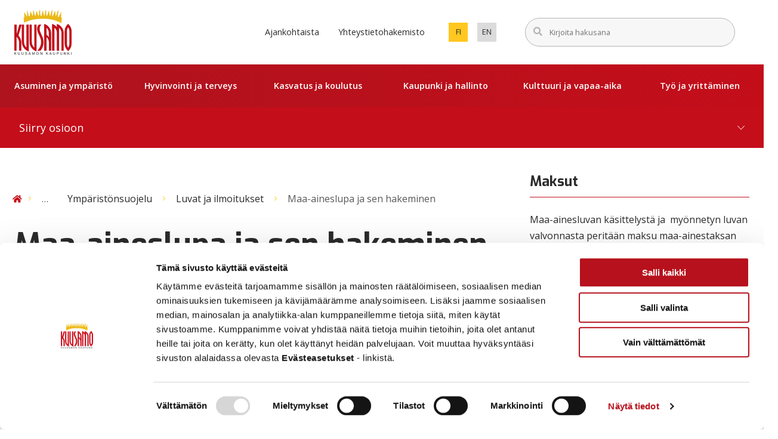

--- FILE ---
content_type: text/html; charset=UTF-8
request_url: https://www.kuusamo.fi/asuminen-ja-ymparisto/ymparistonsuojelu/luvat-ja-ilmoitukset/maa-aineslupa-ja-sen-hakeminen/
body_size: 30687
content:
<!doctype html>
<html class="no-js Page  JSSidebarNavi JSForms" lang=fi>
<head>
<meta charset=utf-8>
<meta http-equiv=x-ua-compatible content="ie=edge">
<meta name=viewport content="width=device-width, initial-scale=1.0">
<script data-cookieconsent=ignore>(function(w,d,s,l,i){w[l]=w[l]||[];w[l].push({'gtm.start':
new Date().getTime(),event:'gtm.js'});var f=d.getElementsByTagName(s)[0],
j=d.createElement(s),dl=l!='dataLayer'?'&amp;l='+l:'';j.async=true;j.src=
'https://www.googletagmanager.com/gtm.js?id='+i+dl;f.parentNode.insertBefore(j,f);
})(window,document,'script','dataLayer','GTM-M8W2PCS');</script>
<script data-culture=FI id=Cookiebot src="https://consent.cookiebot.com/uc.js" data-cbid=17da6b38-07f5-450c-b941-fbcc4dc40932 data-blockingmode=auto type="text/javascript"></script>
<style>#CybotCookiebotDialogPoweredbyCybot,#CybotCookiebotDialogPoweredByText{display:none!important}</style>
<title>Maa&#x2d;aineslupa ja sen hakeminen &#x2d; Kuusamo</title>
<meta name=robots content="max-snippet:-1,max-image-preview:standard,max-video-preview:-1"/>
<meta name=description content="Tietoa maa-ainesluvasta ja annetaan ohjeita sen hakemiseen."/>
<meta property=og:locale content=fi_FI />
<meta property=og:type content=website />
<meta property=og:title content="Maa&#x2d;aineslupa ja sen hakeminen &#x2d; Kuusamo"/>
<meta property=og:description content="Tietoa maa-ainesluvasta ja annetaan ohjeita sen hakemiseen."/>
<meta property=og:url content="https://www.kuusamo.fi/asuminen-ja-ymparisto/ymparistonsuojelu/luvat-ja-ilmoitukset/maa-aineslupa-ja-sen-hakeminen/"/>
<meta property=og:site_name content=Kuusamo />
<meta name=twitter:card content=summary_large_image />
<meta name=twitter:title content="Maa&#x2d;aineslupa ja sen hakeminen &#x2d; Kuusamo"/>
<meta name=twitter:description content="Tietoa maa-ainesluvasta ja annetaan ohjeita sen hakemiseen."/>
<link rel=canonical href="https://www.kuusamo.fi/asuminen-ja-ymparisto/ymparistonsuojelu/luvat-ja-ilmoitukset/maa-aineslupa-ja-sen-hakeminen/"/>
<link rel=dns-prefetch href='//pro.fontawesome.com'/>
<style id=wp-img-auto-sizes-contain-inline-css type='text/css'>img:is([sizes=auto i],[sizes^="auto," i]){contain-intrinsic-size:3000px 1500px}</style>
<link rel=stylesheet id=ggskin-style-css href='https://www.kuusamo.fi/app/plugins/garden-gnome-package/include/ggskin.css?ver=6.9' type='text/css' media=all />
<style id=classic-theme-styles-inline-css type='text/css'>.wp-block-button__link{color:#fff;background-color:#32373c;border-radius:9999px;box-shadow:none;text-decoration:none;padding:calc(.667em + 2px) calc(1.333em + 2px);font-size:1.125em}.wp-block-file__button{background:#32373c;color:#fff;text-decoration:none}</style>
<link rel=stylesheet id=tablepress-default-css href='https://www.kuusamo.fi/app/plugins/tablepress/css/build/default.css?ver=2.4.4' type='text/css' media=all />
<link rel=stylesheet id=theme-css-css href='https://www.kuusamo.fi/app/themes/kuusamo/assets/dist/main.css?ver=1767959910' type='text/css' media=all />
<link rel=stylesheet id=fontawesome-css href='https://pro.fontawesome.com/releases/v5.13.0/css/all.css?ver=6.9' type='text/css' media=''/>
<script type="text/javascript" src="https://www.kuusamo.fi/wp-includes/js/jquery/jquery.min.js?ver=3.7.1" id=jquery-core-js data-cookieconsent=ignore></script>
<script type="text/javascript" src="https://www.kuusamo.fi/app/plugins/dustpress-js/js/dustpress-min.js?ver=4.4.2" id=dustpress-js data-cookieconsent=ignore></script>
<link rel=icon href="https://www.kuusamo.fi/app/themes/kuusamo/assets/images/favicon.png" sizes=32x32 />
<link rel=icon href="https://www.kuusamo.fi/app/themes/kuusamo/assets/images/favicon.png" sizes=192x192 />
<link rel=apple-touch-icon href="https://www.kuusamo.fi/app/themes/kuusamo/assets/images/favicon.png"/>
<meta name=msapplication-TileImage content="https://www.kuusamo.fi/app/themes/kuusamo/assets/images/favicon.png"/>
</head>
<body id=ylos class="wp-singular page-template-default page page-id-4644 page-child parent-pageid-4548 wp-theme-kuusamo">
<a href="#main-content" class=u-skip-to-content>Hyppää sisältöön</a>
<div class="body-overlay js-body-overlay"></div>
<header id=site-header class=site-header>
<nav class=main-nav role=navigation aria-label="Päävalikko">
<div class=navbar role=navigation>
<div class="navbar__logo navbar__quarter">
<a href="https://www.kuusamo.fi/" class=logo-link>
<img width=180 height=142 src="https://www.kuusamo.fi/uploads/2020/10/ae4af876-kuusamo_logo.svg" class="site-logo site-logo--normal" alt="" decoding=async loading=lazy />
<span class=sr-only>Etusivu</span>
</a>
</div>
<div class="navbar__buttons navbar__threequarters">
<div class="columns is-marginless is-wide navbar-columns is-variable is-6">
<ul class=secondary-nav>
<li>
<a href="https://www.kuusamo.fi/ajankohtaista/" class=secondary-nav__link>
Ajankohtaista
</a>
</li>
<li>
<a href="https://www.kuusamo.fi/yhteystietohakemisto/" class=secondary-nav__link>
Yhteystietohakemisto
</a>
</li>
</ul>
<div class="column navbar-column language-column">
<p class=change-language-text>
Vaihda kieli:
</p>
<ul class=language-nav>
<li class="language-nav__single language-nav__single is-uppercase">
<a href="https://www.kuusamo.fi/asuminen-ja-ymparisto/ymparistonsuojelu/luvat-ja-ilmoitukset/maa-aineslupa-ja-sen-hakeminen/" class="language-nav__single__link language-nav__single__link is-size-7 language-nav__single__link--current" lang=fi aria-current=true>
fi
<div class=is-sr-only>
<p>Vaihda sivuston kieleksi suomi.</p>
</div>
</a>
</li>
<li class="language-nav__single language-nav__single is-uppercase">
<a href="https://www.kuusamo.fi/en/" class="language-nav__single__link language-nav__single__link is-size-7" lang=en>
en
<div class=is-sr-only>
<p>Set english as the language of the page.</p>
</div>
</a>
</li>
</ul>
</div>
<div class="column navbar-column navbar-column--search">
<div class=search-column>
<form action="https://www.kuusamo.fi/#tulokset" id=js-search-form-desktop method=get class="search-form search-form--header">
<div class="search-fields main-search-fields">
<label for=search-input-desktop class=is-sr-only>Syötä hakusanat</label>
<div class="is-flex is-wide search-form-input-wrap">
<input id=search-input-desktop type=text class="search-fields__input search-fields__input--main-search search-fields__single is-size-7 search-overlay-input" name=s autocomplete=off placeholder="Kirjoita hakusana">
<button type=submit class="search-fields__submit search-fields__single js-search-overlay-submit is-hidden">
<span class="has-text-weight-semibold is-size-7">
Hae
</span>
</button>
</div>
<div class="search-form__autocomplete is-wide" id=js-search-form__autocomplete-desktop aria-hidden=true>
<div class="js-no-results is-hidden has-text-black is-size-7 autocomplete-text">Valitsemillasi hakusanoilla ei löytynyt tuloksia</div>
<div class="js-loading-results is-hidden has-text-black is-size-7 autocomplete-text">Haetaan</div>
<div id=js-search-result-container-desktop></div>
<button class="autocomplete-button link-with-arrow is-size-7 has-text-left	">
<span class=link-with-arrow__text>Näytä kaikki tulokset</span>
<svg class="icon icon--right arrow-right-icon has-fill-yellow flex-shrink-0" aria-hidden=true>
<use xlink:href="#icon-right"></use>
</svg>
</button>
<div class=is-sr-only aria-live=polite role=alert aria-atomic=true>
<p class=js-results-found-aria><span class=js-results-amount></span> tulosta löydetty</p>
<p class=js-no-results-found-aria>Valitsemillasi hakusanoilla ei löytynyt tuloksia</p>
</div>
</div>
</div>
</form>
</div>
</div>
</div>
<button id=menu-button class="hamburger hamburger--squeeze menu-button" type=button aria-expanded=false>
<span class="menu-button__text is-7-mobile">Valikko</span>
<span class=hamburger-box>
<span class=hamburger-inner></span>
</span>
</button>
</div>
</div>
<div id=desktop-menu class="desktop-menu js-menu">
<div class="section desktop-menu__section is-relative">
<div class="container is-widest is-static">
<ul class="columns is-marginless is-static desktop-menu__columns">
<li class="column is-static has-text-centered is-paddingless desktop-menu__columns__single">
<button class="desktop-menu__link js-parent-link has-text-weight-semibold has-children" aria-expanded=false>
Asuminen ja ympäristö
</button>
<div class="desktop-dropdown js-dropdown has-text-left">
<div class="container is-widest">
<div class="columns is-marginless">
<div class="column is-12 desktop-dropdown__title">
<span class="is-block has-text-black">
Siirry osioon
</span>
<a href="https://www.kuusamo.fi/asuminen-ja-ymparisto/" class="desktop-dropdown__title__link is-size-3 js-first-lvl-link has-text-weight-bold is-family-secondary">
Asuminen ja ympäristö
</a>
</div>
</div>
<ul class="columns is-multiline dropdown-columns is-variable is-8">
<li class="column is-4">
<a href="https://www.kuusamo.fi/asuminen-ja-ymparisto/asuminen/" class="dropdown-link link-with-arrow">
<span class=link-with-arrow__text>
Asuminen
</span>
<svg class="icon icon--right arrow-right-icon has-fill-primary flex-shrink-0" aria-hidden=true>
<use xlink:href="#icon-right"></use>
</svg>
</a>
</li>
<li class="column is-4">
<a href="https://www.kuusamo.fi/asuminen-ja-ymparisto/tontit-ja-maa-alueet/" class="dropdown-link link-with-arrow">
<span class=link-with-arrow__text>
Tontit ja maa-alueet
</span>
<svg class="icon icon--right arrow-right-icon has-fill-primary flex-shrink-0" aria-hidden=true>
<use xlink:href="#icon-right"></use>
</svg>
</a>
</li>
<li class="column is-4">
<a href="https://www.kuusamo.fi/asuminen-ja-ymparisto/rakentaminen/" class="dropdown-link link-with-arrow">
<span class=link-with-arrow__text>
Rakentaminen
</span>
<svg class="icon icon--right arrow-right-icon has-fill-primary flex-shrink-0" aria-hidden=true>
<use xlink:href="#icon-right"></use>
</svg>
</a>
</li>
<li class="column is-4">
<a href="https://www.kuusamo.fi/asuminen-ja-ymparisto/kaavoitus/" class="dropdown-link link-with-arrow">
<span class=link-with-arrow__text>
Kaavoitus
</span>
<svg class="icon icon--right arrow-right-icon has-fill-primary flex-shrink-0" aria-hidden=true>
<use xlink:href="#icon-right"></use>
</svg>
</a>
</li>
<li class="column is-4">
<a href="https://www.kuusamo.fi/asuminen-ja-ymparisto/kuusamon-kylat/" class="dropdown-link link-with-arrow">
<span class=link-with-arrow__text>
Kuusamon kylät
</span>
<svg class="icon icon--right arrow-right-icon has-fill-primary flex-shrink-0" aria-hidden=true>
<use xlink:href="#icon-right"></use>
</svg>
</a>
</li>
<li class="column is-4">
<a href="https://www.kuusamo.fi/asuminen-ja-ymparisto/tiet-ja-yleiset-alueet/" class="dropdown-link link-with-arrow">
<span class=link-with-arrow__text>
Tiet ja yleiset alueet
</span>
<svg class="icon icon--right arrow-right-icon has-fill-primary flex-shrink-0" aria-hidden=true>
<use xlink:href="#icon-right"></use>
</svg>
</a>
</li>
<li class="column is-4">
<a href="https://www.kuusamo.fi/asuminen-ja-ymparisto/elaimet/" class="dropdown-link link-with-arrow">
<span class=link-with-arrow__text>
Eläimet
</span>
<svg class="icon icon--right arrow-right-icon has-fill-primary flex-shrink-0" aria-hidden=true>
<use xlink:href="#icon-right"></use>
</svg>
</a>
</li>
<li class="column is-4">
<a href="https://www.kuusamo.fi/asuminen-ja-ymparisto/ymparistonsuojelu/" class="dropdown-link link-with-arrow">
<span class=link-with-arrow__text>
Ympäristönsuojelu
</span>
<svg class="icon icon--right arrow-right-icon has-fill-primary flex-shrink-0" aria-hidden=true>
<use xlink:href="#icon-right"></use>
</svg>
</a>
</li>
<li class="column is-4">
<a href="https://www.kuusamo.fi/asuminen-ja-ymparisto/ymparistoterveys/" class="dropdown-link link-with-arrow">
<span class=link-with-arrow__text>
Ympäristöterveys
</span>
<svg class="icon icon--right arrow-right-icon has-fill-primary flex-shrink-0" aria-hidden=true>
<use xlink:href="#icon-right"></use>
</svg>
</a>
</li>
</ul>
</div>
</div>
</li>
<li class="column is-static has-text-centered is-paddingless desktop-menu__columns__single">
<button class="desktop-menu__link js-parent-link has-text-weight-semibold has-children" aria-expanded=false>
Hyvinvointi ja terveys
</button>
<div class="desktop-dropdown js-dropdown has-text-left">
<div class="container is-widest">
<div class="columns is-marginless">
<div class="column is-12 desktop-dropdown__title">
<span class="is-block has-text-black">
Siirry osioon
</span>
<a href="https://www.kuusamo.fi/hyvinvointi-ja-terveys/" class="desktop-dropdown__title__link is-size-3 js-first-lvl-link has-text-weight-bold is-family-secondary">
Hyvinvointi ja terveys
</a>
</div>
</div>
<ul class="columns is-multiline dropdown-columns is-variable is-8">
<li class="column is-4">
<a href="https://www.kuusamo.fi/terveysjahyvinvointi/ehkaiseva-paihdetyo/" class="dropdown-link link-with-arrow">
<span class=link-with-arrow__text>
Ehkäisevä päihdetyö
</span>
<svg class="icon icon--right arrow-right-icon has-fill-primary flex-shrink-0" aria-hidden=true>
<use xlink:href="#icon-right"></use>
</svg>
</a>
</li>
<li class="column is-4">
<a href="https://www.kuusamo.fi/terveysjahyvinvointi/hyvinvoinnin-edistaminen/" class="dropdown-link link-with-arrow">
<span class=link-with-arrow__text>
Hyvinvoinnin edistäminen
</span>
<svg class="icon icon--right arrow-right-icon has-fill-primary flex-shrink-0" aria-hidden=true>
<use xlink:href="#icon-right"></use>
</svg>
</a>
</li>
<li class="column is-4">
<a href="https://www.kuusamo.fi/terveysjahyvinvointi/perhekeskus/" class="dropdown-link link-with-arrow">
<span class=link-with-arrow__text>
Perhekeskus
</span>
<svg class="icon icon--right arrow-right-icon has-fill-primary flex-shrink-0" aria-hidden=true>
<use xlink:href="#icon-right"></use>
</svg>
</a>
</li>
<li class="column is-4">
<a href="https://pohde.fi/" class="dropdown-link link-with-arrow">
<span class=link-with-arrow__text>
Pohjois-Pohjanmaan hyvinvointialue Pohde
</span>
<svg class="icon icon--right arrow-right-icon has-fill-primary flex-shrink-0" aria-hidden=true>
<use xlink:href="#icon-right"></use>
</svg>
</a>
</li>
<li class="column is-4">
<a href="https://www.kuusamo.fi/terveysjahyvinvointi/terveys-ja-sosiaalipalvelut/" class="dropdown-link link-with-arrow">
<span class=link-with-arrow__text>
Terveys- ja sosiaalipalvelut
</span>
<svg class="icon icon--right arrow-right-icon has-fill-primary flex-shrink-0" aria-hidden=true>
<use xlink:href="#icon-right"></use>
</svg>
</a>
</li>
</ul>
</div>
</div>
</li>
<li class="column is-static has-text-centered is-paddingless desktop-menu__columns__single">
<button class="desktop-menu__link js-parent-link has-text-weight-semibold has-children" aria-expanded=false>
Kasvatus ja koulutus
</button>
<div class="desktop-dropdown js-dropdown has-text-left">
<div class="container is-widest">
<div class="columns is-marginless">
<div class="column is-12 desktop-dropdown__title">
<span class="is-block has-text-black">
Siirry osioon
</span>
<a href="https://www.kuusamo.fi/kasvatus-ja-koulutus/" class="desktop-dropdown__title__link is-size-3 js-first-lvl-link has-text-weight-bold is-family-secondary">
Kasvatus ja koulutus
</a>
</div>
</div>
<ul class="columns is-multiline dropdown-columns is-variable is-8">
<li class="column is-4">
<a href="https://www.kuusamo.fi/kasvatus-ja-koulutus/varhaiskasvatus/" class="dropdown-link link-with-arrow">
<span class=link-with-arrow__text>
Varhaiskasvatus ja esiopetus
</span>
<svg class="icon icon--right arrow-right-icon has-fill-primary flex-shrink-0" aria-hidden=true>
<use xlink:href="#icon-right"></use>
</svg>
</a>
</li>
<li class="column is-4">
<a href="https://www.kuusamo.fi/kasvatus-ja-koulutus/perusopetus/" class="dropdown-link link-with-arrow">
<span class=link-with-arrow__text>
Perusopetus
</span>
<svg class="icon icon--right arrow-right-icon has-fill-primary flex-shrink-0" aria-hidden=true>
<use xlink:href="#icon-right"></use>
</svg>
</a>
</li>
<li class="column is-4">
<a href="https://www.kuusamo.fi/kasvatus-ja-koulutus/kuusamokampus/" class="dropdown-link link-with-arrow">
<span class=link-with-arrow__text>
Kuusamo Kampus
</span>
<svg class="icon icon--right arrow-right-icon has-fill-primary flex-shrink-0" aria-hidden=true>
<use xlink:href="#icon-right"></use>
</svg>
</a>
</li>
<li class="column is-4">
<a href="https://www.kuusamo.fi/kasvatus-ja-koulutus/ilmoittautuminen-kouluun-ja-esiopetukseen/" class="dropdown-link link-with-arrow">
<span class=link-with-arrow__text>
Ilmoittautuminen kouluun ja esiopetukseen
</span>
<svg class="icon icon--right arrow-right-icon has-fill-primary flex-shrink-0" aria-hidden=true>
<use xlink:href="#icon-right"></use>
</svg>
</a>
</li>
<li class="column is-4">
<a href="https://www.kuusamo.fi/kasvatus-ja-koulutus/koululaisten-aamu-ja-iltapaivatoiminta/" class="dropdown-link link-with-arrow">
<span class=link-with-arrow__text>
Koululaisten aamu- ja iltapäivätoiminta
</span>
<svg class="icon icon--right arrow-right-icon has-fill-primary flex-shrink-0" aria-hidden=true>
<use xlink:href="#icon-right"></use>
</svg>
</a>
</li>
<li class="column is-4">
<a href="https://www.kuusamo.fi/kasvatus-ja-koulutus/kouluruokailu-kuljetukset-ja-tyoajat/" class="dropdown-link link-with-arrow">
<span class=link-with-arrow__text>
Kouluruokailu, -kuljetukset ja työajat
</span>
<svg class="icon icon--right arrow-right-icon has-fill-primary flex-shrink-0" aria-hidden=true>
<use xlink:href="#icon-right"></use>
</svg>
</a>
</li>
<li class="column is-4">
<a href="https://www.kuusamo.fi/kasvatus-ja-koulutus/oppilashuolto/" class="dropdown-link link-with-arrow">
<span class=link-with-arrow__text>
Oppilashuolto
</span>
<svg class="icon icon--right arrow-right-icon has-fill-primary flex-shrink-0" aria-hidden=true>
<use xlink:href="#icon-right"></use>
</svg>
</a>
</li>
<li class="column is-4">
<a href="https://www.kuusamo.fi/kasvatus-ja-koulutus/musiikkiopisto/" class="dropdown-link link-with-arrow">
<span class=link-with-arrow__text>
Musiikkiopisto
</span>
<svg class="icon icon--right arrow-right-icon has-fill-primary flex-shrink-0" aria-hidden=true>
<use xlink:href="#icon-right"></use>
</svg>
</a>
</li>
</ul>
</div>
</div>
</li>
<li class="column is-static has-text-centered is-paddingless desktop-menu__columns__single">
<button class="desktop-menu__link js-parent-link has-text-weight-semibold has-children" aria-expanded=false>
Kaupunki ja hallinto
</button>
<div class="desktop-dropdown js-dropdown has-text-left">
<div class="container is-widest">
<div class="columns is-marginless">
<div class="column is-12 desktop-dropdown__title">
<span class="is-block has-text-black">
Siirry osioon
</span>
<a href="https://www.kuusamo.fi/kaupunki-ja-hallinto/" class="desktop-dropdown__title__link is-size-3 js-first-lvl-link has-text-weight-bold is-family-secondary">
Kaupunki ja hallinto
</a>
</div>
</div>
<ul class="columns is-multiline dropdown-columns is-variable is-8">
<li class="column is-4">
<a href="https://www.kuusamo.fi/kaupunki-ja-hallinto/asiointi/" class="dropdown-link link-with-arrow">
<span class=link-with-arrow__text>
Asiointi
</span>
<svg class="icon icon--right arrow-right-icon has-fill-primary flex-shrink-0" aria-hidden=true>
<use xlink:href="#icon-right"></use>
</svg>
</a>
</li>
<li class="column is-4">
<a href="https://www.kuusamo.fi/kaupunki-ja-hallinto/paatoksenteko/" class="dropdown-link link-with-arrow">
<span class=link-with-arrow__text>
Päätöksenteko
</span>
<svg class="icon icon--right arrow-right-icon has-fill-primary flex-shrink-0" aria-hidden=true>
<use xlink:href="#icon-right"></use>
</svg>
</a>
</li>
<li class="column is-4">
<a href="https://www.kuusamo.fi/kaupunki-ja-hallinto/osallistu-ja-vaikuta/" class="dropdown-link link-with-arrow">
<span class=link-with-arrow__text>
Osallistu ja vaikuta
</span>
<svg class="icon icon--right arrow-right-icon has-fill-primary flex-shrink-0" aria-hidden=true>
<use xlink:href="#icon-right"></use>
</svg>
</a>
</li>
<li class="column is-4">
<a href="https://www.kuusamo.fi/kaupunki-ja-hallinto/organisaatio/" class="dropdown-link link-with-arrow">
<span class=link-with-arrow__text>
Organisaatio
</span>
<svg class="icon icon--right arrow-right-icon has-fill-primary flex-shrink-0" aria-hidden=true>
<use xlink:href="#icon-right"></use>
</svg>
</a>
</li>
<li class="column is-4">
<a href="https://www.kuusamo.fi/kaupunki-ja-hallinto/projektit-ja-hankkeet/" class="dropdown-link link-with-arrow">
<span class=link-with-arrow__text>
Projektit ja hankkeet
</span>
<svg class="icon icon--right arrow-right-icon has-fill-primary flex-shrink-0" aria-hidden=true>
<use xlink:href="#icon-right"></use>
</svg>
</a>
</li>
<li class="column is-4">
<a href="https://www.kuusamo.fi/kaupunki-ja-hallinto/strategia-ja-talous/" class="dropdown-link link-with-arrow">
<span class=link-with-arrow__text>
Strategia ja talous
</span>
<svg class="icon icon--right arrow-right-icon has-fill-primary flex-shrink-0" aria-hidden=true>
<use xlink:href="#icon-right"></use>
</svg>
</a>
</li>
<li class="column is-4">
<a href="https://www.kuusamo.fi/kaupunki-ja-hallinto/yleistietoa-kuusamosta/" class="dropdown-link link-with-arrow">
<span class=link-with-arrow__text>
Tietoa Kuusamosta
</span>
<svg class="icon icon--right arrow-right-icon has-fill-primary flex-shrink-0" aria-hidden=true>
<use xlink:href="#icon-right"></use>
</svg>
</a>
</li>
<li class="column is-4">
<a href="https://www.kuusamo.fi/kaupunki-ja-hallinto/tietosuoja-ja-tietoturva/" class="dropdown-link link-with-arrow">
<span class=link-with-arrow__text>
Tietosuoja ja tietoturva
</span>
<svg class="icon icon--right arrow-right-icon has-fill-primary flex-shrink-0" aria-hidden=true>
<use xlink:href="#icon-right"></use>
</svg>
</a>
</li>
<li class="column is-4">
<a href="https://www.kuusamo.fi/kaupunki-ja-hallinto/turvallisuus-varautuminen-ja-valmius/" class="dropdown-link link-with-arrow">
<span class=link-with-arrow__text>
Turvallisuus, varautuminen ja valmius
</span>
<svg class="icon icon--right arrow-right-icon has-fill-primary flex-shrink-0" aria-hidden=true>
<use xlink:href="#icon-right"></use>
</svg>
</a>
</li>
<li class="column is-4">
<a href="https://www.kuusamo.fi/kaupunki-ja-hallinto/viestinta/" class="dropdown-link link-with-arrow">
<span class=link-with-arrow__text>
Viestintä
</span>
<svg class="icon icon--right arrow-right-icon has-fill-primary flex-shrink-0" aria-hidden=true>
<use xlink:href="#icon-right"></use>
</svg>
</a>
</li>
</ul>
</div>
</div>
</li>
<li class="column is-static has-text-centered is-paddingless desktop-menu__columns__single">
<button class="desktop-menu__link js-parent-link has-text-weight-semibold has-children" aria-expanded=false>
Kulttuuri ja vapaa-aika
</button>
<div class="desktop-dropdown js-dropdown has-text-left">
<div class="container is-widest">
<div class="columns is-marginless">
<div class="column is-12 desktop-dropdown__title">
<span class="is-block has-text-black">
Siirry osioon
</span>
<a href="https://www.kuusamo.fi/kulttuuri-ja-vapaa-aika/" class="desktop-dropdown__title__link is-size-3 js-first-lvl-link has-text-weight-bold is-family-secondary">
Kulttuuri ja vapaa-aika
</a>
</div>
</div>
<ul class="columns is-multiline dropdown-columns is-variable is-8">
<li class="column is-4">
<a href="https://www.kuusamo.fi/kulttuuri-ja-vapaa-aika/harrasta-kuusamossa/" class="dropdown-link link-with-arrow">
<span class=link-with-arrow__text>
Harrasta Kuusamossa
</span>
<svg class="icon icon--right arrow-right-icon has-fill-primary flex-shrink-0" aria-hidden=true>
<use xlink:href="#icon-right"></use>
</svg>
</a>
</li>
<li class="column is-4">
<a href="https://www.kuusamo.fi/kulttuuri-ja-vapaa-aika/kirjasto/" class="dropdown-link link-with-arrow">
<span class=link-with-arrow__text>
Kirjasto
</span>
<svg class="icon icon--right arrow-right-icon has-fill-primary flex-shrink-0" aria-hidden=true>
<use xlink:href="#icon-right"></use>
</svg>
</a>
</li>
<li class="column is-4">
<a href="https://www.kuusamo.fi/kulttuuri-ja-vapaa-aika/kulttuuri/" class="dropdown-link link-with-arrow">
<span class=link-with-arrow__text>
Kulttuuri
</span>
<svg class="icon icon--right arrow-right-icon has-fill-primary flex-shrink-0" aria-hidden=true>
<use xlink:href="#icon-right"></use>
</svg>
</a>
</li>
<li class="column is-4">
<a href="https://www.karhuntassu.fi/" class="dropdown-link link-with-arrow" target=_blank>
<span class=link-with-arrow__text>
Matkailu- ja kulttuurikeskus Karhuntassu
</span>
<svg class="icon icon--right arrow-right-icon has-fill-primary flex-shrink-0" aria-hidden=true>
<use xlink:href="#icon-right"></use>
</svg>
</a>
</li>
<li class="column is-4">
<a href="https://www.kuusamo.fi/kulttuuri-ja-vapaa-aika/kulttuuri/museot-ja-kayntikohteet/" class="dropdown-link link-with-arrow">
<span class=link-with-arrow__text>
Museot ja käyntikohteet
</span>
<svg class="icon icon--right arrow-right-icon has-fill-primary flex-shrink-0" aria-hidden=true>
<use xlink:href="#icon-right"></use>
</svg>
</a>
</li>
<li class="column is-4">
<a href="https://www.kuusamo.fi/kulttuuri-ja-vapaa-aika/liikunta/" class="dropdown-link link-with-arrow">
<span class=link-with-arrow__text>
Liikunta
</span>
<svg class="icon icon--right arrow-right-icon has-fill-primary flex-shrink-0" aria-hidden=true>
<use xlink:href="#icon-right"></use>
</svg>
</a>
</li>
<li class="column is-4">
<a href="https://www.kuusamo.fi/kulttuuri-ja-vapaa-aika/liikunta/liikuntakeskus/" class="dropdown-link link-with-arrow">
<span class=link-with-arrow__text>
Liikuntakeskus
</span>
<svg class="icon icon--right arrow-right-icon has-fill-primary flex-shrink-0" aria-hidden=true>
<use xlink:href="#icon-right"></use>
</svg>
</a>
</li>
<li class="column is-4">
<a href="https://www.kuusamo.fi/kulttuuri-ja-vapaa-aika/matkailu/" class="dropdown-link link-with-arrow">
<span class=link-with-arrow__text>
Matkailu
</span>
<svg class="icon icon--right arrow-right-icon has-fill-primary flex-shrink-0" aria-hidden=true>
<use xlink:href="#icon-right"></use>
</svg>
</a>
</li>
<li class="column is-4">
<a href="https://www.kuusamo.fi/kulttuuri-ja-vapaa-aika/nuorisopalvelut/" class="dropdown-link link-with-arrow">
<span class=link-with-arrow__text>
Nuorisopalvelut
</span>
<svg class="icon icon--right arrow-right-icon has-fill-primary flex-shrink-0" aria-hidden=true>
<use xlink:href="#icon-right"></use>
</svg>
</a>
</li>
<li class="column is-4">
<a href="https://www.kuusamo.fi/kulttuuri-ja-vapaa-aika/reitistot-ja-taukopaikat/" class="dropdown-link link-with-arrow">
<span class=link-with-arrow__text>
Reitistöt ja taukopaikat
</span>
<svg class="icon icon--right arrow-right-icon has-fill-primary flex-shrink-0" aria-hidden=true>
<use xlink:href="#icon-right"></use>
</svg>
</a>
</li>
<li class="column is-4">
<a href="https://www.kuusamo.fi/kulttuuri-ja-vapaa-aika/tapahtumien-kuusamo/" class="dropdown-link link-with-arrow">
<span class=link-with-arrow__text>
Tapahtumien Kuusamo
</span>
<svg class="icon icon--right arrow-right-icon has-fill-primary flex-shrink-0" aria-hidden=true>
<use xlink:href="#icon-right"></use>
</svg>
</a>
</li>
<li class="column is-4">
<a href="https://www.kuusamo.fi/52sydankulttuuri/" class="dropdown-link link-with-arrow">
<span class=link-with-arrow__text>
52 ❤️ kulttuuri
</span>
<svg class="icon icon--right arrow-right-icon has-fill-primary flex-shrink-0" aria-hidden=true>
<use xlink:href="#icon-right"></use>
</svg>
</a>
</li>
</ul>
</div>
</div>
</li>
<li class="column is-static has-text-centered is-paddingless desktop-menu__columns__single">
<button class="desktop-menu__link js-parent-link has-text-weight-semibold has-children" aria-expanded=false>
Työ ja yrittäminen
</button>
<div class="desktop-dropdown js-dropdown has-text-left">
<div class="container is-widest">
<div class="columns is-marginless">
<div class="column is-12 desktop-dropdown__title">
<span class="is-block has-text-black">
Siirry osioon
</span>
<a href="https://www.kuusamo.fi/tyo-ja-yrittaminen/" class="desktop-dropdown__title__link is-size-3 js-first-lvl-link has-text-weight-bold is-family-secondary">
Työ ja yrittäminen
</a>
</div>
</div>
<ul class="columns is-multiline dropdown-columns is-variable is-8">
<li class="column is-4">
<a href="https://www.kuusamo.fi/tyo-ja-yrittaminen/maaseutupalvelut/" class="dropdown-link link-with-arrow">
<span class=link-with-arrow__text>
Maaseutupalvelut
</span>
<svg class="icon icon--right arrow-right-icon has-fill-primary flex-shrink-0" aria-hidden=true>
<use xlink:href="#icon-right"></use>
</svg>
</a>
</li>
<li class="column is-4">
<a href="https://www.kuusamo.fi/tyo-ja-yrittaminen/kuusamon-kaupunki-tyonantajana/" class="dropdown-link link-with-arrow">
<span class=link-with-arrow__text>
Kuusamon kaupunki työnantajana
</span>
<svg class="icon icon--right arrow-right-icon has-fill-primary flex-shrink-0" aria-hidden=true>
<use xlink:href="#icon-right"></use>
</svg>
</a>
</li>
<li class="column is-4">
<a href="https://www.kuusamo.fi/tyo-ja-yrittaminen/yritystontit-ja-tilat/" class="dropdown-link link-with-arrow">
<span class=link-with-arrow__text>
Tontit ja toimitilat
</span>
<svg class="icon icon--right arrow-right-icon has-fill-primary flex-shrink-0" aria-hidden=true>
<use xlink:href="#icon-right"></use>
</svg>
</a>
</li>
<li class="column is-4">
<a href="https://www.kieppikuusamo.fi/" class="dropdown-link link-with-arrow" target=_blank>
<span class=link-with-arrow__text>
Tukea työllistymiseen
</span>
<svg class="icon icon--right arrow-right-icon has-fill-primary flex-shrink-0" aria-hidden=true>
<use xlink:href="#icon-right"></use>
</svg>
</a>
</li>
<li class="column is-4">
<a href="https://www.kuusamo.fi/tyo-ja-yrittaminen/toihin-kuusamoon/" class="dropdown-link link-with-arrow">
<span class=link-with-arrow__text>
Töihin Kuusamoon
</span>
<svg class="icon icon--right arrow-right-icon has-fill-primary flex-shrink-0" aria-hidden=true>
<use xlink:href="#icon-right"></use>
</svg>
</a>
</li>
<li class="column is-4">
<a href="https://www.kuusamo.fi/tyo-ja-yrittaminen/yrita-kuusamossa/" class="dropdown-link link-with-arrow">
<span class=link-with-arrow__text>
Yritä Kuusamossa
</span>
<svg class="icon icon--right arrow-right-icon has-fill-primary flex-shrink-0" aria-hidden=true>
<use xlink:href="#icon-right"></use>
</svg>
</a>
</li>
</ul>
</div>
</div>
</li>
</ul>
</div>
</div>
</div>
<div id=mobile-menu class="mobile-menu js-mobile-menu">
<div class="mobile-search-wrap is-flex">
<div class=search-column>
<form action="https://www.kuusamo.fi/#tulokset" id=js-search-form-mobile method=get class=search-form>
<div class="search-fields main-search-fields">
<label for=search-input-mobile class=is-sr-only>Syötä hakusanat</label>
<div class="is-flex is-wide search-fields__wrap">
<input id=search-input-mobile type=text class="search-fields__input search-fields__single" name=s autocomplete=off placeholder="Kirjoita hakusana">
<button type=submit class="search-fields__submit search-fields__single has-text-weight-bold">
<svg class="icon icon--search icon-search has-fill-yellow search-form-icon medium-icon flex-shrink-0" aria-hidden=true>
<use xlink:href="#icon-search"></use>
</svg>
<span class="search-fields__submit__text has-text-weight-semibold">
Näytä tulokset
</span>
</button>
</div>
<div class="search-form__autocomplete is-wide" id=js-search-form__autocomplete-mobile aria-hidden=true>
<div class="js-no-results is-hidden has-text-black autocomplete-text">Valitsemillasi hakusanoilla ei löytynyt tuloksia</div>
<div class="js-loading-results is-hidden has-text-black autocomplete-text">Haetaan</div>
<div id=js-search-result-container-mobile></div>
<button class="autocomplete-button link-with-arrow">
<span class=link-with-arrow__text>Näytä kaikki tulokset</span>
<svg class="icon icon--right arrow-right-icon has-fill-white flex-shrink-0" aria-hidden=true>
<use xlink:href="#icon-right"></use>
</svg>
</button>
<button class="js-close-search-overlay autocomplete-button">
Sulje
</button>
<div class=is-sr-only aria-live=polite role=alert aria-atomic=true>
<p class=js-results-found-aria><span class=js-results-amount></span> tulosta löydetty</p>
<p class=js-no-results-found-aria>Valitsemillasi hakusanoilla ei löytynyt tuloksia</p>
</div>
</div>
</div>
</form>
</div>
</div>
<div class="mobile-menu-wrap is-wide">
<ul class="js-mobile-menu-parents mobile-menu__parent-list">
<li class=mobile-menu__parent-button-wrap>
<button class="is-wide mobile-menu__parent-button-wrap__button js-mobile-parent-button js-mobile-childpages-0 has-children" data-controls=mobile-childpages-0 aria-expanded=false>
Asuminen ja ympäristö
</button>
</li>
<li class=mobile-menu__parent-button-wrap>
<button class="is-wide mobile-menu__parent-button-wrap__button js-mobile-parent-button js-mobile-childpages-1 has-children" data-controls=mobile-childpages-1 aria-expanded=false>
Hyvinvointi ja terveys
</button>
</li>
<li class=mobile-menu__parent-button-wrap>
<button class="is-wide mobile-menu__parent-button-wrap__button js-mobile-parent-button js-mobile-childpages-2 has-children" data-controls=mobile-childpages-2 aria-expanded=false>
Kasvatus ja koulutus
</button>
</li>
<li class=mobile-menu__parent-button-wrap>
<button class="is-wide mobile-menu__parent-button-wrap__button js-mobile-parent-button js-mobile-childpages-3 has-children" data-controls=mobile-childpages-3 aria-expanded=false>
Kaupunki ja hallinto
</button>
</li>
<li class=mobile-menu__parent-button-wrap>
<button class="is-wide mobile-menu__parent-button-wrap__button js-mobile-parent-button js-mobile-childpages-4 has-children" data-controls=mobile-childpages-4 aria-expanded=false>
Kulttuuri ja vapaa-aika
</button>
</li>
<li class=mobile-menu__parent-button-wrap>
<button class="is-wide mobile-menu__parent-button-wrap__button js-mobile-parent-button js-mobile-childpages-5 has-children" data-controls=mobile-childpages-5 aria-expanded=false>
Työ ja yrittäminen
</button>
</li>
</ul>
<div id=mobile-childpages-0 class="js-mobile-childpage-list mobile-childpages-list" aria-hidden=true>
<button class="btn-to-primary-links js-btn-to-primary-links">
<svg class="icon icon--left arrow-left-icon has-fill-black btn-to-primary-links__icon flex-shrink-0" aria-hidden=true>
<use xlink:href="#icon-left"></use>
</svg>
<span class="btn-to-primary-links__text has-text-black">Takaisin</span>
</button>
<ul class=mobile-menu__childpages>
<li class=mobile-childpages-title>
<a href="https://www.kuusamo.fi/asuminen-ja-ymparisto/" class="is-uppercase mobile-childpages-title__link is-wide has-text-primary has-text-weight-semibold">
Asuminen ja ympäristö
</a>
</li>
<li class=mobile-menu__childpages__single>
<a href="https://www.kuusamo.fi/asuminen-ja-ymparisto/asuminen/" class="mobile-menu__link link-with-arrow">
<span class="link-with-arrow__text has-text-black">Asuminen</span>
<svg class="icon icon--right arrow-right-icon has-fill-primary flex-shrink-0" aria-hidden=true>
<use xlink:href="#icon-right"></use>
</svg>
</a>
</li>
<li class=mobile-menu__childpages__single>
<a href="https://www.kuusamo.fi/asuminen-ja-ymparisto/tontit-ja-maa-alueet/" class="mobile-menu__link link-with-arrow">
<span class="link-with-arrow__text has-text-black">Tontit ja maa-alueet</span>
<svg class="icon icon--right arrow-right-icon has-fill-primary flex-shrink-0" aria-hidden=true>
<use xlink:href="#icon-right"></use>
</svg>
</a>
</li>
<li class=mobile-menu__childpages__single>
<a href="https://www.kuusamo.fi/asuminen-ja-ymparisto/rakentaminen/" class="mobile-menu__link link-with-arrow">
<span class="link-with-arrow__text has-text-black">Rakentaminen</span>
<svg class="icon icon--right arrow-right-icon has-fill-primary flex-shrink-0" aria-hidden=true>
<use xlink:href="#icon-right"></use>
</svg>
</a>
</li>
<li class=mobile-menu__childpages__single>
<a href="https://www.kuusamo.fi/asuminen-ja-ymparisto/kaavoitus/" class="mobile-menu__link link-with-arrow">
<span class="link-with-arrow__text has-text-black">Kaavoitus</span>
<svg class="icon icon--right arrow-right-icon has-fill-primary flex-shrink-0" aria-hidden=true>
<use xlink:href="#icon-right"></use>
</svg>
</a>
</li>
<li class=mobile-menu__childpages__single>
<a href="https://www.kuusamo.fi/asuminen-ja-ymparisto/kuusamon-kylat/" class="mobile-menu__link link-with-arrow">
<span class="link-with-arrow__text has-text-black">Kuusamon kylät</span>
<svg class="icon icon--right arrow-right-icon has-fill-primary flex-shrink-0" aria-hidden=true>
<use xlink:href="#icon-right"></use>
</svg>
</a>
</li>
<li class=mobile-menu__childpages__single>
<a href="https://www.kuusamo.fi/asuminen-ja-ymparisto/tiet-ja-yleiset-alueet/" class="mobile-menu__link link-with-arrow">
<span class="link-with-arrow__text has-text-black">Tiet ja yleiset alueet</span>
<svg class="icon icon--right arrow-right-icon has-fill-primary flex-shrink-0" aria-hidden=true>
<use xlink:href="#icon-right"></use>
</svg>
</a>
</li>
<li class=mobile-menu__childpages__single>
<a href="https://www.kuusamo.fi/asuminen-ja-ymparisto/elaimet/" class="mobile-menu__link link-with-arrow">
<span class="link-with-arrow__text has-text-black">Eläimet</span>
<svg class="icon icon--right arrow-right-icon has-fill-primary flex-shrink-0" aria-hidden=true>
<use xlink:href="#icon-right"></use>
</svg>
</a>
</li>
<li class=mobile-menu__childpages__single>
<a href="https://www.kuusamo.fi/asuminen-ja-ymparisto/ymparistonsuojelu/" class="mobile-menu__link link-with-arrow">
<span class="link-with-arrow__text has-text-black">Ympäristönsuojelu</span>
<svg class="icon icon--right arrow-right-icon has-fill-primary flex-shrink-0" aria-hidden=true>
<use xlink:href="#icon-right"></use>
</svg>
</a>
</li>
<li class=mobile-menu__childpages__single>
<a href="https://www.kuusamo.fi/asuminen-ja-ymparisto/ymparistoterveys/" class="mobile-menu__link link-with-arrow">
<span class="link-with-arrow__text has-text-black">Ympäristöterveys</span>
<svg class="icon icon--right arrow-right-icon has-fill-primary flex-shrink-0" aria-hidden=true>
<use xlink:href="#icon-right"></use>
</svg>
</a>
</li>
</ul>
</div>
<div id=mobile-childpages-1 class="js-mobile-childpage-list mobile-childpages-list" aria-hidden=true>
<button class="btn-to-primary-links js-btn-to-primary-links">
<svg class="icon icon--left arrow-left-icon has-fill-black btn-to-primary-links__icon flex-shrink-0" aria-hidden=true>
<use xlink:href="#icon-left"></use>
</svg>
<span class="btn-to-primary-links__text has-text-black">Takaisin</span>
</button>
<ul class=mobile-menu__childpages>
<li class=mobile-childpages-title>
<a href="https://www.kuusamo.fi/hyvinvointi-ja-terveys/" class="is-uppercase mobile-childpages-title__link is-wide has-text-primary has-text-weight-semibold">
Hyvinvointi ja terveys
</a>
</li>
<li class=mobile-menu__childpages__single>
<a href="https://www.kuusamo.fi/terveysjahyvinvointi/ehkaiseva-paihdetyo/" class="mobile-menu__link link-with-arrow">
<span class="link-with-arrow__text has-text-black">Ehkäisevä päihdetyö</span>
<svg class="icon icon--right arrow-right-icon has-fill-primary flex-shrink-0" aria-hidden=true>
<use xlink:href="#icon-right"></use>
</svg>
</a>
</li>
<li class=mobile-menu__childpages__single>
<a href="https://www.kuusamo.fi/terveysjahyvinvointi/hyvinvoinnin-edistaminen/" class="mobile-menu__link link-with-arrow">
<span class="link-with-arrow__text has-text-black">Hyvinvoinnin edistäminen</span>
<svg class="icon icon--right arrow-right-icon has-fill-primary flex-shrink-0" aria-hidden=true>
<use xlink:href="#icon-right"></use>
</svg>
</a>
</li>
<li class=mobile-menu__childpages__single>
<a href="https://www.kuusamo.fi/terveysjahyvinvointi/perhekeskus/" class="mobile-menu__link link-with-arrow">
<span class="link-with-arrow__text has-text-black">Perhekeskus</span>
<svg class="icon icon--right arrow-right-icon has-fill-primary flex-shrink-0" aria-hidden=true>
<use xlink:href="#icon-right"></use>
</svg>
</a>
</li>
<li class=mobile-menu__childpages__single>
<a href="https://pohde.fi/" class="mobile-menu__link link-with-arrow">
<span class="link-with-arrow__text has-text-black">Pohjois-Pohjanmaan hyvinvointialue Pohde</span>
<svg class="icon icon--right arrow-right-icon has-fill-primary flex-shrink-0" aria-hidden=true>
<use xlink:href="#icon-right"></use>
</svg>
</a>
</li>
<li class=mobile-menu__childpages__single>
<a href="https://www.kuusamo.fi/terveysjahyvinvointi/terveys-ja-sosiaalipalvelut/" class="mobile-menu__link link-with-arrow">
<span class="link-with-arrow__text has-text-black">Terveys- ja sosiaalipalvelut</span>
<svg class="icon icon--right arrow-right-icon has-fill-primary flex-shrink-0" aria-hidden=true>
<use xlink:href="#icon-right"></use>
</svg>
</a>
</li>
</ul>
</div>
<div id=mobile-childpages-2 class="js-mobile-childpage-list mobile-childpages-list" aria-hidden=true>
<button class="btn-to-primary-links js-btn-to-primary-links">
<svg class="icon icon--left arrow-left-icon has-fill-black btn-to-primary-links__icon flex-shrink-0" aria-hidden=true>
<use xlink:href="#icon-left"></use>
</svg>
<span class="btn-to-primary-links__text has-text-black">Takaisin</span>
</button>
<ul class=mobile-menu__childpages>
<li class=mobile-childpages-title>
<a href="https://www.kuusamo.fi/kasvatus-ja-koulutus/" class="is-uppercase mobile-childpages-title__link is-wide has-text-primary has-text-weight-semibold">
Kasvatus ja koulutus
</a>
</li>
<li class=mobile-menu__childpages__single>
<a href="https://www.kuusamo.fi/kasvatus-ja-koulutus/varhaiskasvatus/" class="mobile-menu__link link-with-arrow">
<span class="link-with-arrow__text has-text-black">Varhaiskasvatus ja esiopetus</span>
<svg class="icon icon--right arrow-right-icon has-fill-primary flex-shrink-0" aria-hidden=true>
<use xlink:href="#icon-right"></use>
</svg>
</a>
</li>
<li class=mobile-menu__childpages__single>
<a href="https://www.kuusamo.fi/kasvatus-ja-koulutus/perusopetus/" class="mobile-menu__link link-with-arrow">
<span class="link-with-arrow__text has-text-black">Perusopetus</span>
<svg class="icon icon--right arrow-right-icon has-fill-primary flex-shrink-0" aria-hidden=true>
<use xlink:href="#icon-right"></use>
</svg>
</a>
</li>
<li class=mobile-menu__childpages__single>
<a href="https://www.kuusamo.fi/kasvatus-ja-koulutus/kuusamokampus/" class="mobile-menu__link link-with-arrow">
<span class="link-with-arrow__text has-text-black">Kuusamo Kampus</span>
<svg class="icon icon--right arrow-right-icon has-fill-primary flex-shrink-0" aria-hidden=true>
<use xlink:href="#icon-right"></use>
</svg>
</a>
</li>
<li class=mobile-menu__childpages__single>
<a href="https://www.kuusamo.fi/kasvatus-ja-koulutus/ilmoittautuminen-kouluun-ja-esiopetukseen/" class="mobile-menu__link link-with-arrow">
<span class="link-with-arrow__text has-text-black">Ilmoittautuminen kouluun ja esiopetukseen</span>
<svg class="icon icon--right arrow-right-icon has-fill-primary flex-shrink-0" aria-hidden=true>
<use xlink:href="#icon-right"></use>
</svg>
</a>
</li>
<li class=mobile-menu__childpages__single>
<a href="https://www.kuusamo.fi/kasvatus-ja-koulutus/koululaisten-aamu-ja-iltapaivatoiminta/" class="mobile-menu__link link-with-arrow">
<span class="link-with-arrow__text has-text-black">Koululaisten aamu- ja iltapäivätoiminta</span>
<svg class="icon icon--right arrow-right-icon has-fill-primary flex-shrink-0" aria-hidden=true>
<use xlink:href="#icon-right"></use>
</svg>
</a>
</li>
<li class=mobile-menu__childpages__single>
<a href="https://www.kuusamo.fi/kasvatus-ja-koulutus/kouluruokailu-kuljetukset-ja-tyoajat/" class="mobile-menu__link link-with-arrow">
<span class="link-with-arrow__text has-text-black">Kouluruokailu, -kuljetukset ja työajat</span>
<svg class="icon icon--right arrow-right-icon has-fill-primary flex-shrink-0" aria-hidden=true>
<use xlink:href="#icon-right"></use>
</svg>
</a>
</li>
<li class=mobile-menu__childpages__single>
<a href="https://www.kuusamo.fi/kasvatus-ja-koulutus/oppilashuolto/" class="mobile-menu__link link-with-arrow">
<span class="link-with-arrow__text has-text-black">Oppilashuolto</span>
<svg class="icon icon--right arrow-right-icon has-fill-primary flex-shrink-0" aria-hidden=true>
<use xlink:href="#icon-right"></use>
</svg>
</a>
</li>
<li class=mobile-menu__childpages__single>
<a href="https://www.kuusamo.fi/kasvatus-ja-koulutus/musiikkiopisto/" class="mobile-menu__link link-with-arrow">
<span class="link-with-arrow__text has-text-black">Musiikkiopisto</span>
<svg class="icon icon--right arrow-right-icon has-fill-primary flex-shrink-0" aria-hidden=true>
<use xlink:href="#icon-right"></use>
</svg>
</a>
</li>
</ul>
</div>
<div id=mobile-childpages-3 class="js-mobile-childpage-list mobile-childpages-list" aria-hidden=true>
<button class="btn-to-primary-links js-btn-to-primary-links">
<svg class="icon icon--left arrow-left-icon has-fill-black btn-to-primary-links__icon flex-shrink-0" aria-hidden=true>
<use xlink:href="#icon-left"></use>
</svg>
<span class="btn-to-primary-links__text has-text-black">Takaisin</span>
</button>
<ul class=mobile-menu__childpages>
<li class=mobile-childpages-title>
<a href="https://www.kuusamo.fi/kaupunki-ja-hallinto/" class="is-uppercase mobile-childpages-title__link is-wide has-text-primary has-text-weight-semibold">
Kaupunki ja hallinto
</a>
</li>
<li class=mobile-menu__childpages__single>
<a href="https://www.kuusamo.fi/kaupunki-ja-hallinto/asiointi/" class="mobile-menu__link link-with-arrow">
<span class="link-with-arrow__text has-text-black">Asiointi</span>
<svg class="icon icon--right arrow-right-icon has-fill-primary flex-shrink-0" aria-hidden=true>
<use xlink:href="#icon-right"></use>
</svg>
</a>
</li>
<li class=mobile-menu__childpages__single>
<a href="https://www.kuusamo.fi/kaupunki-ja-hallinto/paatoksenteko/" class="mobile-menu__link link-with-arrow">
<span class="link-with-arrow__text has-text-black">Päätöksenteko</span>
<svg class="icon icon--right arrow-right-icon has-fill-primary flex-shrink-0" aria-hidden=true>
<use xlink:href="#icon-right"></use>
</svg>
</a>
</li>
<li class=mobile-menu__childpages__single>
<a href="https://www.kuusamo.fi/kaupunki-ja-hallinto/osallistu-ja-vaikuta/" class="mobile-menu__link link-with-arrow">
<span class="link-with-arrow__text has-text-black">Osallistu ja vaikuta</span>
<svg class="icon icon--right arrow-right-icon has-fill-primary flex-shrink-0" aria-hidden=true>
<use xlink:href="#icon-right"></use>
</svg>
</a>
</li>
<li class=mobile-menu__childpages__single>
<a href="https://www.kuusamo.fi/kaupunki-ja-hallinto/organisaatio/" class="mobile-menu__link link-with-arrow">
<span class="link-with-arrow__text has-text-black">Organisaatio</span>
<svg class="icon icon--right arrow-right-icon has-fill-primary flex-shrink-0" aria-hidden=true>
<use xlink:href="#icon-right"></use>
</svg>
</a>
</li>
<li class=mobile-menu__childpages__single>
<a href="https://www.kuusamo.fi/kaupunki-ja-hallinto/projektit-ja-hankkeet/" class="mobile-menu__link link-with-arrow">
<span class="link-with-arrow__text has-text-black">Projektit ja hankkeet</span>
<svg class="icon icon--right arrow-right-icon has-fill-primary flex-shrink-0" aria-hidden=true>
<use xlink:href="#icon-right"></use>
</svg>
</a>
</li>
<li class=mobile-menu__childpages__single>
<a href="https://www.kuusamo.fi/kaupunki-ja-hallinto/strategia-ja-talous/" class="mobile-menu__link link-with-arrow">
<span class="link-with-arrow__text has-text-black">Strategia ja talous</span>
<svg class="icon icon--right arrow-right-icon has-fill-primary flex-shrink-0" aria-hidden=true>
<use xlink:href="#icon-right"></use>
</svg>
</a>
</li>
<li class=mobile-menu__childpages__single>
<a href="https://www.kuusamo.fi/kaupunki-ja-hallinto/yleistietoa-kuusamosta/" class="mobile-menu__link link-with-arrow">
<span class="link-with-arrow__text has-text-black">Tietoa Kuusamosta</span>
<svg class="icon icon--right arrow-right-icon has-fill-primary flex-shrink-0" aria-hidden=true>
<use xlink:href="#icon-right"></use>
</svg>
</a>
</li>
<li class=mobile-menu__childpages__single>
<a href="https://www.kuusamo.fi/kaupunki-ja-hallinto/tietosuoja-ja-tietoturva/" class="mobile-menu__link link-with-arrow">
<span class="link-with-arrow__text has-text-black">Tietosuoja ja tietoturva</span>
<svg class="icon icon--right arrow-right-icon has-fill-primary flex-shrink-0" aria-hidden=true>
<use xlink:href="#icon-right"></use>
</svg>
</a>
</li>
<li class=mobile-menu__childpages__single>
<a href="https://www.kuusamo.fi/kaupunki-ja-hallinto/turvallisuus-varautuminen-ja-valmius/" class="mobile-menu__link link-with-arrow">
<span class="link-with-arrow__text has-text-black">Turvallisuus, varautuminen ja valmius</span>
<svg class="icon icon--right arrow-right-icon has-fill-primary flex-shrink-0" aria-hidden=true>
<use xlink:href="#icon-right"></use>
</svg>
</a>
</li>
<li class=mobile-menu__childpages__single>
<a href="https://www.kuusamo.fi/kaupunki-ja-hallinto/viestinta/" class="mobile-menu__link link-with-arrow">
<span class="link-with-arrow__text has-text-black">Viestintä</span>
<svg class="icon icon--right arrow-right-icon has-fill-primary flex-shrink-0" aria-hidden=true>
<use xlink:href="#icon-right"></use>
</svg>
</a>
</li>
</ul>
</div>
<div id=mobile-childpages-4 class="js-mobile-childpage-list mobile-childpages-list" aria-hidden=true>
<button class="btn-to-primary-links js-btn-to-primary-links">
<svg class="icon icon--left arrow-left-icon has-fill-black btn-to-primary-links__icon flex-shrink-0" aria-hidden=true>
<use xlink:href="#icon-left"></use>
</svg>
<span class="btn-to-primary-links__text has-text-black">Takaisin</span>
</button>
<ul class=mobile-menu__childpages>
<li class=mobile-childpages-title>
<a href="https://www.kuusamo.fi/kulttuuri-ja-vapaa-aika/" class="is-uppercase mobile-childpages-title__link is-wide has-text-primary has-text-weight-semibold">
Kulttuuri ja vapaa-aika
</a>
</li>
<li class=mobile-menu__childpages__single>
<a href="https://www.kuusamo.fi/kulttuuri-ja-vapaa-aika/harrasta-kuusamossa/" class="mobile-menu__link link-with-arrow">
<span class="link-with-arrow__text has-text-black">Harrasta Kuusamossa</span>
<svg class="icon icon--right arrow-right-icon has-fill-primary flex-shrink-0" aria-hidden=true>
<use xlink:href="#icon-right"></use>
</svg>
</a>
</li>
<li class=mobile-menu__childpages__single>
<a href="https://www.kuusamo.fi/kulttuuri-ja-vapaa-aika/kirjasto/" class="mobile-menu__link link-with-arrow">
<span class="link-with-arrow__text has-text-black">Kirjasto</span>
<svg class="icon icon--right arrow-right-icon has-fill-primary flex-shrink-0" aria-hidden=true>
<use xlink:href="#icon-right"></use>
</svg>
</a>
</li>
<li class=mobile-menu__childpages__single>
<a href="https://www.kuusamo.fi/kulttuuri-ja-vapaa-aika/kulttuuri/" class="mobile-menu__link link-with-arrow">
<span class="link-with-arrow__text has-text-black">Kulttuuri</span>
<svg class="icon icon--right arrow-right-icon has-fill-primary flex-shrink-0" aria-hidden=true>
<use xlink:href="#icon-right"></use>
</svg>
</a>
</li>
<li class=mobile-menu__childpages__single>
<a href="https://www.karhuntassu.fi/" target=_blank class="mobile-menu__link link-with-arrow">
<span class="link-with-arrow__text has-text-black">Matkailu- ja kulttuurikeskus Karhuntassu</span>
<svg class="icon icon--right arrow-right-icon has-fill-primary flex-shrink-0" aria-hidden=true>
<use xlink:href="#icon-right"></use>
</svg>
</a>
</li>
<li class=mobile-menu__childpages__single>
<a href="https://www.kuusamo.fi/kulttuuri-ja-vapaa-aika/kulttuuri/museot-ja-kayntikohteet/" class="mobile-menu__link link-with-arrow">
<span class="link-with-arrow__text has-text-black">Museot ja käyntikohteet</span>
<svg class="icon icon--right arrow-right-icon has-fill-primary flex-shrink-0" aria-hidden=true>
<use xlink:href="#icon-right"></use>
</svg>
</a>
</li>
<li class=mobile-menu__childpages__single>
<a href="https://www.kuusamo.fi/kulttuuri-ja-vapaa-aika/liikunta/" class="mobile-menu__link link-with-arrow">
<span class="link-with-arrow__text has-text-black">Liikunta</span>
<svg class="icon icon--right arrow-right-icon has-fill-primary flex-shrink-0" aria-hidden=true>
<use xlink:href="#icon-right"></use>
</svg>
</a>
</li>
<li class=mobile-menu__childpages__single>
<a href="https://www.kuusamo.fi/kulttuuri-ja-vapaa-aika/liikunta/liikuntakeskus/" class="mobile-menu__link link-with-arrow">
<span class="link-with-arrow__text has-text-black">Liikuntakeskus</span>
<svg class="icon icon--right arrow-right-icon has-fill-primary flex-shrink-0" aria-hidden=true>
<use xlink:href="#icon-right"></use>
</svg>
</a>
</li>
<li class=mobile-menu__childpages__single>
<a href="https://www.kuusamo.fi/kulttuuri-ja-vapaa-aika/matkailu/" class="mobile-menu__link link-with-arrow">
<span class="link-with-arrow__text has-text-black">Matkailu</span>
<svg class="icon icon--right arrow-right-icon has-fill-primary flex-shrink-0" aria-hidden=true>
<use xlink:href="#icon-right"></use>
</svg>
</a>
</li>
<li class=mobile-menu__childpages__single>
<a href="https://www.kuusamo.fi/kulttuuri-ja-vapaa-aika/nuorisopalvelut/" class="mobile-menu__link link-with-arrow">
<span class="link-with-arrow__text has-text-black">Nuorisopalvelut</span>
<svg class="icon icon--right arrow-right-icon has-fill-primary flex-shrink-0" aria-hidden=true>
<use xlink:href="#icon-right"></use>
</svg>
</a>
</li>
<li class=mobile-menu__childpages__single>
<a href="https://www.kuusamo.fi/kulttuuri-ja-vapaa-aika/reitistot-ja-taukopaikat/" class="mobile-menu__link link-with-arrow">
<span class="link-with-arrow__text has-text-black">Reitistöt ja taukopaikat</span>
<svg class="icon icon--right arrow-right-icon has-fill-primary flex-shrink-0" aria-hidden=true>
<use xlink:href="#icon-right"></use>
</svg>
</a>
</li>
<li class=mobile-menu__childpages__single>
<a href="https://www.kuusamo.fi/kulttuuri-ja-vapaa-aika/tapahtumien-kuusamo/" class="mobile-menu__link link-with-arrow">
<span class="link-with-arrow__text has-text-black">Tapahtumien Kuusamo</span>
<svg class="icon icon--right arrow-right-icon has-fill-primary flex-shrink-0" aria-hidden=true>
<use xlink:href="#icon-right"></use>
</svg>
</a>
</li>
<li class=mobile-menu__childpages__single>
<a href="https://www.kuusamo.fi/52sydankulttuuri/" class="mobile-menu__link link-with-arrow">
<span class="link-with-arrow__text has-text-black">52 ❤️ kulttuuri</span>
<svg class="icon icon--right arrow-right-icon has-fill-primary flex-shrink-0" aria-hidden=true>
<use xlink:href="#icon-right"></use>
</svg>
</a>
</li>
</ul>
</div>
<div id=mobile-childpages-5 class="js-mobile-childpage-list mobile-childpages-list" aria-hidden=true>
<button class="btn-to-primary-links js-btn-to-primary-links">
<svg class="icon icon--left arrow-left-icon has-fill-black btn-to-primary-links__icon flex-shrink-0" aria-hidden=true>
<use xlink:href="#icon-left"></use>
</svg>
<span class="btn-to-primary-links__text has-text-black">Takaisin</span>
</button>
<ul class=mobile-menu__childpages>
<li class=mobile-childpages-title>
<a href="https://www.kuusamo.fi/tyo-ja-yrittaminen/" class="is-uppercase mobile-childpages-title__link is-wide has-text-primary has-text-weight-semibold">
Työ ja yrittäminen
</a>
</li>
<li class=mobile-menu__childpages__single>
<a href="https://www.kuusamo.fi/tyo-ja-yrittaminen/maaseutupalvelut/" class="mobile-menu__link link-with-arrow">
<span class="link-with-arrow__text has-text-black">Maaseutupalvelut</span>
<svg class="icon icon--right arrow-right-icon has-fill-primary flex-shrink-0" aria-hidden=true>
<use xlink:href="#icon-right"></use>
</svg>
</a>
</li>
<li class=mobile-menu__childpages__single>
<a href="https://www.kuusamo.fi/tyo-ja-yrittaminen/kuusamon-kaupunki-tyonantajana/" class="mobile-menu__link link-with-arrow">
<span class="link-with-arrow__text has-text-black">Kuusamon kaupunki työnantajana</span>
<svg class="icon icon--right arrow-right-icon has-fill-primary flex-shrink-0" aria-hidden=true>
<use xlink:href="#icon-right"></use>
</svg>
</a>
</li>
<li class=mobile-menu__childpages__single>
<a href="https://www.kuusamo.fi/tyo-ja-yrittaminen/yritystontit-ja-tilat/" class="mobile-menu__link link-with-arrow">
<span class="link-with-arrow__text has-text-black">Tontit ja toimitilat</span>
<svg class="icon icon--right arrow-right-icon has-fill-primary flex-shrink-0" aria-hidden=true>
<use xlink:href="#icon-right"></use>
</svg>
</a>
</li>
<li class=mobile-menu__childpages__single>
<a href="https://www.kieppikuusamo.fi/" target=_blank class="mobile-menu__link link-with-arrow">
<span class="link-with-arrow__text has-text-black">Tukea työllistymiseen</span>
<svg class="icon icon--right arrow-right-icon has-fill-primary flex-shrink-0" aria-hidden=true>
<use xlink:href="#icon-right"></use>
</svg>
</a>
</li>
<li class=mobile-menu__childpages__single>
<a href="https://www.kuusamo.fi/tyo-ja-yrittaminen/toihin-kuusamoon/" class="mobile-menu__link link-with-arrow">
<span class="link-with-arrow__text has-text-black">Töihin Kuusamoon</span>
<svg class="icon icon--right arrow-right-icon has-fill-primary flex-shrink-0" aria-hidden=true>
<use xlink:href="#icon-right"></use>
</svg>
</a>
</li>
<li class=mobile-menu__childpages__single>
<a href="https://www.kuusamo.fi/tyo-ja-yrittaminen/yrita-kuusamossa/" class="mobile-menu__link link-with-arrow">
<span class="link-with-arrow__text has-text-black">Yritä Kuusamossa</span>
<svg class="icon icon--right arrow-right-icon has-fill-primary flex-shrink-0" aria-hidden=true>
<use xlink:href="#icon-right"></use>
</svg>
</a>
</li>
</ul>
</div>
</div>
<div class="mobile-language-nav js-mobilenav-extended-section">
<div class="column navbar-column language-column">
<p class=change-language-text>
Vaihda kieli:
</p>
<ul class=language-nav>
<li class="language-nav__single language-nav__single is-uppercase">
<a href="https://www.kuusamo.fi/asuminen-ja-ymparisto/ymparistonsuojelu/luvat-ja-ilmoitukset/maa-aineslupa-ja-sen-hakeminen/" class="language-nav__single__link language-nav__single__link is-size-7 language-nav__single__link--current" lang=fi aria-current=true>
fi
<div class=is-sr-only>
<p>Vaihda sivuston kieleksi suomi.</p>
</div>
</a>
</li>
<li class="language-nav__single language-nav__single is-uppercase">
<a href="https://www.kuusamo.fi/en/" class="language-nav__single__link language-nav__single__link is-size-7" lang=en>
en
<div class=is-sr-only>
<p>Set english as the language of the page.</p>
</div>
</a>
</li>
</ul>
</div>
</div>
<div class="secondary-menu is-paddingless has-background-primary">
<div class="section is-wide secondary-menu-wrapper">
<ul class="secondary-menu__list columns is-multiline variable is-mobile">
<li class="column is-6-mobile is-3-tablet"><a href="https://www.kuusamo.fi/ajankohtaista/" class="secondary-menu__link is-paddingless has-text-white is-size-6">Ajankohtaista</a></li>
<li class="column is-6-mobile is-3-tablet"><a href="https://www.kuusamo.fi/yhteystietohakemisto/" class="secondary-menu__link is-paddingless has-text-white is-size-6">Yhteystietohakemisto</a></li>
</ul>
</div>
</div>
</div>
</nav>
</header>
<div class=site-wrapper>
<nav class="mobile-sidebar-nav sidebar-nav column is-paddingless" aria-label=Sivuvalikko>
<button class="js-mobile-sidenav-button mobile-sidenav-toggler" aria-expanded=false>
<span class="level is-mobile is-wide">
<span class=level-left>
<span class="mobile-sidenav-toggler__text level-item has-text-weight-medium js-open-mobile-sidenav">Siirry osioon</span>
<span class="mobile-sidenav-toggler__text level-item has-text-weight-medium js-close-mobile-sidenav is-hidden">Sulje valikko</span>
</span>
<span class=level-right>
<span class="level-item icon accordion-title-icon level-item" aria-hidden=true>
<svg class="icon icon--down arrow-down flex-shrink-0" aria-hidden=true>
<use xlink:href="#icon-down"></use>
</svg>
</span>
</span>
</span>
</button>
<ul class="mobile-sidebar-nav__wrap sidebar-nav js-mobile-sidenav">
<li>
<a href="https://www.kuusamo.fi/asuminen-ja-ymparisto/ymparistonsuojelu/luvat-ja-ilmoitukset/" class="link-to-parent is-size-6 has-text-weight-semibold">
<svg class="icon icon--arrow-backward arrow-back flex-shrink-0" aria-hidden=true>
<use xlink:href="#icon-arrow-backward"></use>
</svg>
Luvat ja ilmoitukset</a>
<ul class=sidebar-nav__list>
<li>
<a href="https://www.kuusamo.fi/asuminen-ja-ymparisto/ymparistonsuojelu/luvat-ja-ilmoitukset/meluilmoitus/" class="sidebar-nav__list__single has-text-white has-text-weight-medium">Ilmoitus tilapäisestä melusta ja tärinästä</a>
</li>
<li aria-current=page>
<a href="https://www.kuusamo.fi/asuminen-ja-ymparisto/ymparistonsuojelu/luvat-ja-ilmoitukset/maa-aineslupa-ja-sen-hakeminen/" class="sidebar-nav__list__single has-text-white has-text-weight-bold">Maa-aineslupa ja sen hakeminen</a>
</li>
<li>
<a href="https://www.kuusamo.fi/asuminen-ja-ymparisto/ymparistonsuojelu/luvat-ja-ilmoitukset/maastoliikennelain-mukainen-lupa/" class="sidebar-nav__list__single has-text-white has-text-weight-medium">Maastoliikennelain mukainen lupa</a>
</li>
<li>
<a href="https://www.kuusamo.fi/asuminen-ja-ymparisto/ymparistonsuojelu/luvat-ja-ilmoitukset/ymparistotiedonsiirto/" class="sidebar-nav__list__single has-text-white has-text-weight-medium">Turvallinen tiedonsiirto ympäristöasioissa</a>
</li>
<li>
<a href="https://www.kuusamo.fi/asuminen-ja-ymparisto/ymparistonsuojelu/luvat-ja-ilmoitukset/ymparistokuulemiset/" class="sidebar-nav__list__single has-text-white has-text-weight-medium">Vireillä olevat ilmoitus-, ympäristö- ja maa-ainesluvat</a>
</li>
<li>
<a href="https://www.kuusamo.fi/asuminen-ja-ymparisto/ymparistonsuojelu/luvat-ja-ilmoitukset/ymparistopaatokset/" class="sidebar-nav__list__single has-text-white has-text-weight-medium">Voimassa olevat ympäristöluvat ja maa-ainesluvat</a>
</li>
<li>
<a href="https://www.kuusamo.fi/asuminen-ja-ymparisto/ymparistonsuojelu/luvat-ja-ilmoitukset/ymparistoon-vaikuttavan-toiminnan-luvat-ilmoitukset-ja-rekisteroinnit/" class="sidebar-nav__list__single has-text-white has-text-weight-medium">Ympäristöön vaikuttavan toiminnan luvat, ilmoitukset ja rekisteröinnit</a>
</li>
</ul>
</li>
</ul>
</nav>
<div class=section>
<div class="container is-widest has-background-white">
<div class="columns is-multiline is-8 is-variable">
<nav class="column desktop-sidebar-nav is-3-fullhd sidebar-nav" aria-label=Sivuvalikko>
<ul class="content-has-padding desktop-sidebar-nav__wrap">
<li>
<a href="https://www.kuusamo.fi/asuminen-ja-ymparisto/ymparistonsuojelu/luvat-ja-ilmoitukset/" class="link-to-parent is-size-6 has-text-weight-medium">
<svg class="icon icon--arrow-backward arrow-back flex-shrink-0" aria-hidden=true>
<use xlink:href="#icon-arrow-backward"></use>
</svg>
Luvat ja ilmoitukset</a>
<ul class=sidebar-nav__list>
<li>
<a href="https://www.kuusamo.fi/asuminen-ja-ymparisto/ymparistonsuojelu/luvat-ja-ilmoitukset/meluilmoitus/" class="sidebar-nav__list__single is-size-6 has-text-weight-medium">Ilmoitus tilapäisestä melusta ja tärinästä</a>
</li>
<li aria-current=page>
<a href="https://www.kuusamo.fi/asuminen-ja-ymparisto/ymparistonsuojelu/luvat-ja-ilmoitukset/maa-aineslupa-ja-sen-hakeminen/" class="sidebar-nav__list__single is-size-6 has-text-weight-bold">Maa-aineslupa ja sen hakeminen</a>
</li>
<li>
<a href="https://www.kuusamo.fi/asuminen-ja-ymparisto/ymparistonsuojelu/luvat-ja-ilmoitukset/maastoliikennelain-mukainen-lupa/" class="sidebar-nav__list__single is-size-6 has-text-weight-medium">Maastoliikennelain mukainen lupa</a>
</li>
<li>
<a href="https://www.kuusamo.fi/asuminen-ja-ymparisto/ymparistonsuojelu/luvat-ja-ilmoitukset/ymparistotiedonsiirto/" class="sidebar-nav__list__single is-size-6 has-text-weight-medium">Turvallinen tiedonsiirto ympäristöasioissa</a>
</li>
<li>
<a href="https://www.kuusamo.fi/asuminen-ja-ymparisto/ymparistonsuojelu/luvat-ja-ilmoitukset/ymparistokuulemiset/" class="sidebar-nav__list__single is-size-6 has-text-weight-medium">Vireillä olevat ilmoitus-, ympäristö- ja maa-ainesluvat</a>
</li>
<li>
<a href="https://www.kuusamo.fi/asuminen-ja-ymparisto/ymparistonsuojelu/luvat-ja-ilmoitukset/ymparistopaatokset/" class="sidebar-nav__list__single is-size-6 has-text-weight-medium">Voimassa olevat ympäristöluvat ja maa-ainesluvat</a>
</li>
<li>
<a href="https://www.kuusamo.fi/asuminen-ja-ymparisto/ymparistonsuojelu/luvat-ja-ilmoitukset/ymparistoon-vaikuttavan-toiminnan-luvat-ilmoitukset-ja-rekisteroinnit/" class="sidebar-nav__list__single is-size-6 has-text-weight-medium">Ympäristöön vaikuttavan toiminnan luvat, ilmoitukset ja rekisteröinnit</a>
</li>
</ul>
</li>
</ul>
</nav>
<main id=main-content class="column is-12 is-9-fullhd">
<div class="columns is-multiline is-8 is-variable">
<div class="wp-block-page-main column main-content-wrapper is-12 is-8-desktop"><div class="acf-block acf-block--hero">
<div class="acf-block-content-hero acf-block-content-hero--no-image">
<nav class=breadcrumbs aria-label=Murupolku>
<ul class=breadcrumbs-list>
<li class=breadcrumbs-list__list-item>
<a href="https://www.kuusamo.fi" class=breadcrumbs-list__home-link><span class=is-sr-only>Etusivu</span>
<svg class="icon icon--home has-fill-primary flex-shrink-0" aria-hidden=true>
<use xlink:href="#icon-home"></use>
</svg>
</a>
<svg class="icon icon--angle-right has-fill-yellow smallest-icon flex-shrink-0" aria-hidden=true>
<use xlink:href="#icon-angle-right"></use>
</svg>
</li>
<li class=breadcrumbs-list__list-item>
<span class=breadcrumbs-list__list-item__current>&#8230;</span>
</li>
<li class=breadcrumbs-list__list-item>
<a href="https://www.kuusamo.fi/asuminen-ja-ymparisto/ymparistonsuojelu/" class=breadcrumbs-list__list-item__link>
Ympäristönsuojelu
</a>
<svg class="icon icon--angle-right has-fill-yellow smallest-icon flex-shrink-0" aria-hidden=true>
<use xlink:href="#icon-angle-right"></use>
</svg>
</li>
<li class=breadcrumbs-list__list-item>
<a href="https://www.kuusamo.fi/asuminen-ja-ymparisto/ymparistonsuojelu/luvat-ja-ilmoitukset/" class=breadcrumbs-list__list-item__link>
Luvat ja ilmoitukset
</a>
<svg class="icon icon--angle-right has-fill-yellow smallest-icon flex-shrink-0" aria-hidden=true>
<use xlink:href="#icon-angle-right"></use>
</svg>
</li>
<li class=breadcrumbs-list__list-item aria-current=page>
<span class=breadcrumbs-list__list-item__current>Maa-aineslupa ja sen hakeminen</span>
</li>
<li class=breadcrumbs-list__list-item>
<span class=breadcrumbs-list__list-item__current></span>
</li>
<li class=breadcrumbs-list__list-item>
<span class=breadcrumbs-list__list-item__current></span>
</li>
</ul>
</nav>
<h1 class="title is-1 is-size-2-mobile">Maa-aineslupa ja sen hakeminen</h1>
</div>
</div>
<div class="acf-block wide-page-section">
<div class="acf-block-text-content wide-page-container">
<div class=wide-page-columns>
<div class=wide-page-column>
<div class=content>
<p>Maa-aineslupa on kunnan ympäristönsuojeluviranomaisen myöntämä lupa maa-ainesten ottamiseen. Maa-ainesten ottamisella tarkoitetaan kallion louhintaa tai soran, hiekan, saven tai mullan kaivamista ja poiskuljettamista.</p>
<p>Maa-ainesten ottamiseen liittyvä louhinta ja/tai murskaus voi edellyttää ympäristönsuojelulain mukaista ympäristölupaa. Maa-aines- ja ympäristölupahakemukset käsitellään yhdessä ja ratkaistaan samalla päätöksellä.</p>
<p>Kuusamon, Posion ja Taivalkosken kuntien alueella maa-ainesluvan myöntää Kuusamon kaupungin yhdyskuntatekniikan ympäristöjaosto. Kuusamon kaupunki perii maa-ainesluvan käsittelystä ja  valvonnasta maksun.</p>
<p>Maa-aineslupaa ei tarvita, jos aineksia otetaan omaan tavanomaiseen kotitarvekäyttöön asumisessa tai metsätaloudessa. Käytön tulee liittyä rakentamiseen tai kulkuyhteyksien kunnossapitoon. Yli 500 kiintokuutiometrin suuruinen kotitarveottopaikka tulee ilmoittaa ympäristötarkastajalle.</p>
<p>Vähäisenkin maa-ainesmäärän myyminen tai vastikkeellinen luovuttaminen toisen käyttöön ei ole kotitarveottoa ja edellyttää ottamislupaa.</p>
<p>&nbsp;</p>
</div>
</div>
</div>
</div>
</div>
<div class="acf-block wide-page-section">
<div class="acf-block-accordion wide-page-container">
<div class=wide-page-columns>
<div class="wide-page-column is-smaller-sidebar">
<div class=bulmally-accordion>
<ul class="accordion-list is-marginless is-paddingless">
<li class=accordion-row>
<h3 class=accordion-title>
<button id=accordion-title-button-ohjeita-maa-ainesluvan-hakijalle-2a29cd99ad4e831e003bfc91a51b6727 class="accordion-title-button js-accordion-heading" aria-expanded=false aria-controls=accordion-content-ohjeita-maa-ainesluvan-hakijalle-2a29cd99ad4e831e003bfc91a51b6727>
<span class="level is-mobile">
<span class="level-left can-shrink">
<span class="level-item can-shrink accordion-title-text has-text-weight-semibold">
Ohjeita maa-ainesluvan hakijalle
</span>
</span>
<span class=level-right>
<span class="level-item icon accordion-title-icon" aria-hidden=true>
<svg class="icon icon--down arrow-down flex-shrink-0" aria-hidden=true>
<use xlink:href="#icon-down"></use>
</svg>
</span>
</span>
</span>
</button>
</h3>
<div id=accordion-content-ohjeita-maa-ainesluvan-hakijalle-2a29cd99ad4e831e003bfc91a51b6727 class=accordion-content>
<div class=content>
<p>Ennen alueen hankkimista tai lupahakemuksen laatimista kannattaa ympäristötarkastajan kanssa selvittää mahdolliset luvan myöntämisen esteet, alueen muut erityispiirteet ja tarkemmassa suunnittelussa huomioitavat asiat.</p>
<p>Lupahakemusta toivotaan ensisijaisesti sähköisenä, mutta perinteinen paperinen asiointikin on mahdollista.</p>
<p>Hakemusasiakirjat koostuvat maa-aineslupahakemuslomakkeesta ja ottamissuunnitelmasta liitteineen. Hakemusasiakirjojen sisältövaatimukset on asetettu valtioneuvoston asetuksessa. Opas ja asetus löytyvät sivun oikean laidan linkeistä.</p>
<p>Hakemuksen voi toimittaa sähköpostin liitteenä osoitteeseen <a href="mailto:ymparistonsuojelu@kuusamo.fi">ymparistonsuojelu@kuusamo.fi</a>. Toivottu tiedoston muoto on pdf/a. Suunnitelma-asiakirjat pyydetään yhdistämään muutamaksi tiedostoksi. Suurin ongelmitta läpi menevä tiedoston koko on 78 Mt.</p>
<p>Hyvin laaditut hakemusasiakirjat nopeuttavat luvan käsittelyä.</p>
<p>Maa-ainesluvan käsittely kestää noin 150 päivää.</p>
</div>
</div>
</li>
<li class=accordion-row>
<h3 class=accordion-title>
<button id=accordion-title-button-maa-ainesluvan-kasittelyvaiheet-b0f84e41f04d687f2952a0db75c41bff class="accordion-title-button js-accordion-heading" aria-expanded=false aria-controls=accordion-content-maa-ainesluvan-kasittelyvaiheet-b0f84e41f04d687f2952a0db75c41bff>
<span class="level is-mobile">
<span class="level-left can-shrink">
<span class="level-item can-shrink accordion-title-text has-text-weight-semibold">
Maa-ainesluvan käsittelyvaiheet
</span>
</span>
<span class=level-right>
<span class="level-item icon accordion-title-icon" aria-hidden=true>
<svg class="icon icon--down arrow-down flex-shrink-0" aria-hidden=true>
<use xlink:href="#icon-down"></use>
</svg>
</span>
</span>
</span>
</button>
</h3>
<div id=accordion-content-maa-ainesluvan-kasittelyvaiheet-b0f84e41f04d687f2952a0db75c41bff class=accordion-content>
<div class=content>
<p>Maa-ainesluvan käsittelyn vaiheet:</p>
<ol>
<li>Neuvottelu ennen alueen hankkimista ja suunnittelun aloittamista. Neuvottelu on maksuton ja toivottava, mutta ei pakollinen.</li>
<li>Hakemusasiakirjojen vastaanotto, kirjaaminen  ja tarkistaminen.</li>
<li>Mahdollinen täydennyspyyntö hakijalle.</li>
<li>Hakijan toimittaman täydennyksen vastaanotto, kirjaaminen ja tarkistaminen.</li>
<li>Hakemuksen kuuluttaminen ja naapurikiinteistöjen kuuleminen</li>
<li>Lausuntopyyntöjen lähettäminen. Kaikista pohjavesialueille sijoittuvista maa-ainesluvista on pyydettävä lausunto ELY-keskukselta.</li>
<li>Muistutusten, mielipiteiden ja lausuntojen vastaanottaminen ja kirjaaminen sekä luvanhakijan vastineen pyytäminen niistä.</li>
<li>Lupapäätösesityksen valmistelu ympäristöjaostolle.</li>
<li>Lupapäätöksen tekee ympäristöjaosto, joka kokoontuu pääsääntöisesti kerran kuukaudessa</li>
<li>Lupapäätöksen kuuluttaminen ja tiedoksianto</li>
<li>Lupamaksun laskuttaminen hakijalta</li>
</ol>
<p>Maa-aineslupapäätöksestä voi valittaa Pohjois-Suomen hallinto-oikeuteen ja tämän päätöksestä edelleen korkeimpaan hallinto-oikeuteen, jos se myöntää valitusluvan.</p>
</div>
</div>
</li>
</ul>
</div>
</div>
</div>
</div>
</div>
<div class="acf-block wide-page-section">
<div class="acf-block-contact-information wide-page-container">
<div class=wide-page-columns>
<div class=wide-page-column>
<div class=acf-block-header>
<div class=content>
<h2 class="section-title text-family-title">Lisätietoja</h2>
</div>
</div>
<ul class="columns is-multiline contact-information-wrap is-marginless">
<li class="column is-12 contact-card">
<div class=contact-card__content-wrapper>
<div class="columns is-mobile is-multiline is-vcentered is-marginless single-contact-card single-contact-card--show-image">
<div class="column is-8 is-paddingless">
<div class="is-flex contact-card__information">
<div class=content>
<p class="has-text-weight-semibold contact-detail contact-detail--location-title has-text-weight-bold">Ympäristönsuojeluviranomainen</p>
</div>
</div>
</div>
</div>
<div class="is-flex is-multiline contact-card__contact-details contact-card__contact-details--address">
<div class="contact-information-single contact-information-single--address contact-card-icon-link align-start">
<div class="">
<svg class="icon icon--maps-and-flags has-fill-primary small-icon is-hidden-touch flex-shrink-0" aria-hidden=true>
<use xlink:href="#icon-maps-and-flags"></use>
</svg>
</div>
<div class="">
<p class="is-size-6 is-size-7-mobile has-text-weight-semibold contact-information-single--address__title">Käyntiosoite</p>
<p class="contact-detail is-size-6 is-size-7-mobile has-text-weight-medium">
Keskuskuja 6, KUUSAMO
</p>
</div>
</div>
<div class="contact-information-single contact-information-single--address contact-card-icon-link align-start">
<div class="">
<svg class="icon icon--envelope has-fill-primary small-icon is-hidden-touch flex-shrink-0" aria-hidden=true>
<use xlink:href="#icon-envelope"></use>
</svg>
</div>
<div class="">
<p class="is-size-6 is-size-7-mobile has-text-weight-semibold contact-information-single--address__title">Postiosoite</p>
<p class="contact-detail is-size-6 is-size-7-mobile contact-card__contact-details__single has-text-weight-medium">
PL 9, 93601 KUUSAMO
</p>
</div>
</div>
</div>
<div class="is-flex is-multiline contact-card__contact-details contact-card__contact-details--phone-email">
<div class=contact-information-single>
<p class="is-hidden-desktop is-size-6 is-size-7-mobile has-text-weight-semibold has-text-primary">Puhelin</p>
<a href="tel:040 860 8600" class="contact-detail contact-card-icon-link is-size-6 is-size-7-mobile black-link contact-card__contact-details__single has-text-weight-medium" aria-label="Puhelin: 040 860 8600">
<svg class="icon icon--phone has-fill-primary small-icon is-hidden-touch flex-shrink-0" aria-hidden=true>
<use xlink:href="#icon-phone"></use>
</svg>
040 860 8600
</a>
</div>
<div class=contact-information-single>
<p class="is-hidden-desktop is-size-6 is-size-7-mobile has-text-weight-semibold has-text-primary">Sähköposti</p>
<a href="mailto:ymparistonsuojelu@kuusamo.fi" class="contact-detail contact-card-icon-link is-size-6 is-size-7-mobile black-link contact-card__contact-details__single has-text-weight-medium" aria-label="Sähköposti: ymparistonsuojelu@kuusamo.fi">
<svg class="icon icon--at has-fill-primary small-icon is-hidden-touch flex-shrink-0" aria-hidden=true>
<use xlink:href="#icon-at"></use>
</svg>
ymparistonsuojelu@kuusamo.fi
</a>
</div>
</div>
<div class="contact-information-single contact-information-single--info">
<p class="contact-detail contact-card-icon-link is-size-6 is-size-7-mobile has-text-weight-medium">
<svg class="icon icon--info-circle has-fill-primary small-icon is-hidden-touch flex-shrink-0" aria-hidden=true>
<use xlink:href="#icon-info-circle"></use>
</svg>
Kuusamon kaupunki, Posion ja Taivalkosken kunnat
</p>
</div>
<div class=contact-buttons>
<a href="tel:040 860 8600" class="contact-buttons__single is-size-7 has-text-weight-medium">
<svg class="icon icon--phone has-fill-primary small-icon contact-buttons__single__icon flex-shrink-0" aria-hidden=true>
<use xlink:href="#icon-phone"></use>
</svg>
Soita
</a>
<a href="mailto:ymparistonsuojelu@kuusamo.fi" class="contact-buttons__single is-size-7 has-text-weight-medium">
<svg class="icon icon--envelope has-fill-primary small-icon contact-buttons__single__icon flex-shrink-0" aria-hidden=true>
<use xlink:href="#icon-envelope"></use>
</svg>
Lähetä sähköposti
</a>
</div>
</div>
</li>
</ul>
</div>
</div>
</div>
</div>
<div class="acf-block wide-page-section">
<div class="acf-block-contact-information wide-page-container">
<div class=wide-page-columns>
<div class=wide-page-column>
<div class=acf-block-header>
<div class=content>
<h2 class="section-title text-family-title">Valmistelu ja valvonta</h2>
<p>Kuusamon, Posion ja Taivalkosken kuntien alueella maa-aineslupien valmistelu ja valvonta</p>
</div>
</div>
<ul class="columns is-multiline contact-information-wrap is-marginless">
<li class="column is-12 contact-card">
<div class=contact-card__content-wrapper>
<div class="columns is-mobile is-multiline is-vcentered is-marginless single-contact-card single-contact-card--show-image">
<div class="column is-8 is-paddingless">
<div class="is-flex contact-card__information">
<div class=content>
<p class="has-text-weight-bold contact-detail">Inget Juha-Matti</p>
<p class="contact-detail is-size-6 is-size-7-mobile has-text-weight-medium">Ympäristötarkastaja</p>
</div>
</div>
</div>
</div>
<div class="is-flex is-multiline contact-card__contact-details contact-card__contact-details--phone-email">
<div class=contact-information-single>
<p class="is-hidden-desktop is-size-6 is-size-7-mobile has-text-weight-semibold has-text-primary">Puhelin</p>
<a href="tel:040 182 1370" class="contact-detail contact-card-icon-link is-size-6 is-size-7-mobile black-link contact-card__contact-details__single has-text-weight-medium" aria-label="Puhelin: 040 182 1370">
<svg class="icon icon--phone has-fill-primary small-icon is-hidden-touch flex-shrink-0" aria-hidden=true>
<use xlink:href="#icon-phone"></use>
</svg>
040 182 1370
</a>
</div>
<div class=contact-information-single>
<p class="is-hidden-desktop is-size-6 is-size-7-mobile has-text-weight-semibold has-text-primary">Sähköposti</p>
<a href="mailto:ymparistonsuojelu@kuusamo.fi" class="contact-detail contact-card-icon-link is-size-6 is-size-7-mobile black-link contact-card__contact-details__single has-text-weight-medium" aria-label="Sähköposti: ymparistonsuojelu@kuusamo.fi">
<svg class="icon icon--at has-fill-primary small-icon is-hidden-touch flex-shrink-0" aria-hidden=true>
<use xlink:href="#icon-at"></use>
</svg>
ymparistonsuojelu@kuusamo.fi
</a>
</div>
</div>
<div class=contact-information-single>
<p class="is-hidden-desktop is-size-6 is-size-7-mobile has-text-weight-semibold has-text-primary">Toimisto</p>
<p class="contact-detail contact-card-icon-link is-size-6 is-size-7-mobile has-text-weight-medium">
<svg class="icon icon--unit has-fill-primary small-icon is-hidden-touch flex-shrink-0" aria-hidden=true>
<use xlink:href="#icon-unit"></use>
</svg>
Kuusamon kaupungintalo
</p>
</div>
<div class=contact-buttons>
<a href="tel:040 182 1370" class="contact-buttons__single is-size-7 has-text-weight-medium">
<svg class="icon icon--phone has-fill-primary small-icon contact-buttons__single__icon flex-shrink-0" aria-hidden=true>
<use xlink:href="#icon-phone"></use>
</svg>
Soita
</a>
<a href="mailto:ymparistonsuojelu@kuusamo.fi" class="contact-buttons__single is-size-7 has-text-weight-medium">
<svg class="icon icon--envelope has-fill-primary small-icon contact-buttons__single__icon flex-shrink-0" aria-hidden=true>
<use xlink:href="#icon-envelope"></use>
</svg>
Lähetä sähköposti
</a>
</div>
<div class="is-size-7 is-size-6-tablet has-text-grey contact-service-wrap">
<p class=contact-service-wrap__services>
<svg class="icon icon--tag has-fill-primary small-icon contact-buttons__single__icon flex-shrink-0" aria-hidden=true>
<use xlink:href="#icon-tag"></use>
</svg>
<span class="contact-service-wrap__services__single has-text-weight-medium has-text-black">Ympäristösuojelu</span>
</p>
</div>
</div>
</li>
<li class="column is-12 contact-card">
<div class=contact-card__content-wrapper>
<div class="columns is-mobile is-multiline is-vcentered is-marginless single-contact-card single-contact-card--show-image">
<div class="column is-8 is-paddingless">
<div class="is-flex contact-card__information">
<div class=content>
<p class="has-text-weight-bold contact-detail">Ympäristötarkastaja, jonka rekrytointi on kesken</p>
<p class="contact-detail is-size-6 is-size-7-mobile has-text-weight-medium">Ympäristötarkastaja</p>
</div>
</div>
</div>
</div>
<div class="is-flex is-multiline contact-card__contact-details contact-card__contact-details--phone-email">
<div class=contact-information-single>
<p class="is-hidden-desktop is-size-6 is-size-7-mobile has-text-weight-semibold has-text-primary">Puhelin</p>
<a href="tel:040 731 6827" class="contact-detail contact-card-icon-link is-size-6 is-size-7-mobile black-link contact-card__contact-details__single has-text-weight-medium" aria-label="Puhelin: 040 731 6827">
<svg class="icon icon--phone has-fill-primary small-icon is-hidden-touch flex-shrink-0" aria-hidden=true>
<use xlink:href="#icon-phone"></use>
</svg>
040 731 6827
</a>
</div>
<div class=contact-information-single>
<p class="is-hidden-desktop is-size-6 is-size-7-mobile has-text-weight-semibold has-text-primary">Sähköposti</p>
<a href="mailto:ymparistonsuojelu@kuusamo.fi" class="contact-detail contact-card-icon-link is-size-6 is-size-7-mobile black-link contact-card__contact-details__single has-text-weight-medium" aria-label="Sähköposti: ymparistonsuojelu@kuusamo.fi">
<svg class="icon icon--at has-fill-primary small-icon is-hidden-touch flex-shrink-0" aria-hidden=true>
<use xlink:href="#icon-at"></use>
</svg>
ymparistonsuojelu@kuusamo.fi
</a>
</div>
</div>
<div class=contact-information-single>
<p class="is-hidden-desktop is-size-6 is-size-7-mobile has-text-weight-semibold has-text-primary">Toimisto</p>
<p class="contact-detail contact-card-icon-link is-size-6 is-size-7-mobile has-text-weight-medium">
<svg class="icon icon--unit has-fill-primary small-icon is-hidden-touch flex-shrink-0" aria-hidden=true>
<use xlink:href="#icon-unit"></use>
</svg>
Kuusamon kaupungintalo
</p>
</div>
<div class=contact-buttons>
<a href="tel:040 731 6827" class="contact-buttons__single is-size-7 has-text-weight-medium">
<svg class="icon icon--phone has-fill-primary small-icon contact-buttons__single__icon flex-shrink-0" aria-hidden=true>
<use xlink:href="#icon-phone"></use>
</svg>
Soita
</a>
<a href="mailto:ymparistonsuojelu@kuusamo.fi" class="contact-buttons__single is-size-7 has-text-weight-medium">
<svg class="icon icon--envelope has-fill-primary small-icon contact-buttons__single__icon flex-shrink-0" aria-hidden=true>
<use xlink:href="#icon-envelope"></use>
</svg>
Lähetä sähköposti
</a>
</div>
<div class="is-size-7 is-size-6-tablet has-text-grey contact-service-wrap">
<p class=contact-service-wrap__services>
<svg class="icon icon--tag has-fill-primary small-icon contact-buttons__single__icon flex-shrink-0" aria-hidden=true>
<use xlink:href="#icon-tag"></use>
</svg>
<span class="contact-service-wrap__services__single has-text-weight-medium has-text-black">Ympäristösuojelu</span>
</p>
</div>
</div>
</li>
<li class="column is-12 contact-card">
<div class=contact-card__content-wrapper>
<div class="columns is-mobile is-multiline is-vcentered is-marginless single-contact-card single-contact-card--show-image">
<div class="column is-8 is-paddingless">
<div class="is-flex contact-card__information">
<div class=content>
<p class="has-text-weight-bold contact-detail">Junttila Teemu</p>
<p class="contact-detail is-size-6 is-size-7-mobile has-text-weight-medium">Ympäristötarkastaja</p>
</div>
</div>
</div>
</div>
<div class="is-flex is-multiline contact-card__contact-details contact-card__contact-details--phone-email">
<div class=contact-information-single>
<p class="is-hidden-desktop is-size-6 is-size-7-mobile has-text-weight-semibold has-text-primary">Puhelin</p>
<a href="tel:040 751 2047" class="contact-detail contact-card-icon-link is-size-6 is-size-7-mobile black-link contact-card__contact-details__single has-text-weight-medium" aria-label="Puhelin: 040 751 2047">
<svg class="icon icon--phone has-fill-primary small-icon is-hidden-touch flex-shrink-0" aria-hidden=true>
<use xlink:href="#icon-phone"></use>
</svg>
040 751 2047
</a>
</div>
<div class=contact-information-single>
<p class="is-hidden-desktop is-size-6 is-size-7-mobile has-text-weight-semibold has-text-primary">Sähköposti</p>
<a href="mailto:ymparistonsuojelu@kuusamo.fi" class="contact-detail contact-card-icon-link is-size-6 is-size-7-mobile black-link contact-card__contact-details__single has-text-weight-medium" aria-label="Sähköposti: ymparistonsuojelu@kuusamo.fi">
<svg class="icon icon--at has-fill-primary small-icon is-hidden-touch flex-shrink-0" aria-hidden=true>
<use xlink:href="#icon-at"></use>
</svg>
ymparistonsuojelu@kuusamo.fi
</a>
</div>
</div>
<div class=contact-information-single>
<p class="is-hidden-desktop is-size-6 is-size-7-mobile has-text-weight-semibold has-text-primary">Toimisto</p>
<p class="contact-detail contact-card-icon-link is-size-6 is-size-7-mobile has-text-weight-medium">
<svg class="icon icon--unit has-fill-primary small-icon is-hidden-touch flex-shrink-0" aria-hidden=true>
<use xlink:href="#icon-unit"></use>
</svg>
Kuusamon kaupungintalo
</p>
</div>
<div class=contact-buttons>
<a href="tel:040 751 2047" class="contact-buttons__single is-size-7 has-text-weight-medium">
<svg class="icon icon--phone has-fill-primary small-icon contact-buttons__single__icon flex-shrink-0" aria-hidden=true>
<use xlink:href="#icon-phone"></use>
</svg>
Soita
</a>
<a href="mailto:ymparistonsuojelu@kuusamo.fi" class="contact-buttons__single is-size-7 has-text-weight-medium">
<svg class="icon icon--envelope has-fill-primary small-icon contact-buttons__single__icon flex-shrink-0" aria-hidden=true>
<use xlink:href="#icon-envelope"></use>
</svg>
Lähetä sähköposti
</a>
</div>
<div class="is-size-7 is-size-6-tablet has-text-grey contact-service-wrap">
<p class=contact-service-wrap__services>
<svg class="icon icon--tag has-fill-primary small-icon contact-buttons__single__icon flex-shrink-0" aria-hidden=true>
<use xlink:href="#icon-tag"></use>
</svg>
<span class="contact-service-wrap__services__single has-text-weight-medium has-text-black">Ympäristösuojelu</span>
</p>
</div>
</div>
</li>
</ul>
</div>
</div>
</div>
</div></div>
<aside class="wp-block-page-side page-sidebar column is-12 is-4-desktop"><div class="acf-block wide-page-section">
<div class="acf-block-files files-list-wrap wide-page-container">
<div class=wide-page-columns>
<div class="wide-page-column is-smaller-sidebar">
<div class=content>
<h2 class="title section-title">Maksut</h2>
<p>Maa-ainesluvan käsittelystä ja  myönnetyn luvan valvonnasta peritään maksu maa-ainestaksan mukaan.</p>
</div>
<ul class=files-list>
<li class=files-list-item>
<a href="https://www.kuusamo.fi/tiedostot/maa-ainestaksat-2026/" class="files-list-item__link has-text-weight-medium">
<svg class="icon icon--pdf file-icon has-fill-primary flex-shrink-0" aria-hidden=true>
<use xlink:href="#icon-pdf"></use>
</svg>
Maa-ainestaksat 2026
</a>
</li>
</ul>
</div>
</div>
</div>
</div>
<div class="acf-block wide-page-section">
<div class="acf-block-link-list wide-page-container">
<div class=wide-page-columns>
<div class="wide-page-column is-smaller-sidebar">
<div class=acf-block-header>
<div class=content>
<h2 class="section-title text-family-title">Lisätietoa</h2>
</div>
</div>
<ul class=link-list-links>
<li>
<a href="https://julkaisut.valtioneuvosto.fi/handle/10024/165063" class=link-list-links__single>
<svg class="icon icon--link small-icon has-fill-primary icon-on-left flex-shrink-0" aria-hidden=true>
<use xlink:href="#icon-link"></use>
</svg>
Maa-ainesten ottamisen opas (linkki vie ulos sivustolta)
</a>
</li>
<li>
<a href="https://www.ymparisto.fi/fi-FI/Asiointi_luvat_ja_ymparistovaikutusten_arviointi/Luvat_ilmoitukset_ja_rekisterointi/Maaainesten_ottamiseen_liittyva_ilmoitus_ja_luvat" class=link-list-links__single>
<svg class="icon icon--link small-icon has-fill-primary icon-on-left flex-shrink-0" aria-hidden=true>
<use xlink:href="#icon-link"></use>
</svg>
Lisätietoa maa-ainesluvan hakemisesta ja lomakkeet (linkki vie ulos sivustolta)
</a>
</li>
<li>
<a href="https://www.finlex.fi/fi/laki/ajantasa/1981/19810555" class=link-list-links__single>
<svg class="icon icon--link small-icon has-fill-primary icon-on-left flex-shrink-0" aria-hidden=true>
<use xlink:href="#icon-link"></use>
</svg>
Maa-aineslaki (linkki vie ulos sivustolta)
</a>
</li>
<li>
<a href="https://www.finlex.fi/fi/laki/alkup/2005/20050926" class=link-list-links__single>
<svg class="icon icon--link small-icon has-fill-primary icon-on-left flex-shrink-0" aria-hidden=true>
<use xlink:href="#icon-link"></use>
</svg>
Maa-ainesasetus (linkki vie ulos sivustolta)
</a>
</li>
<li>
<a href="https://www.ymparisto.fi/fi/luvat-ja-velvoitteet/maa-ainesten-ottamisen-luvat-ja-ilmoitus/kotitarveotosta-ilmoittaminen" class=link-list-links__single>
<svg class="icon icon--link small-icon has-fill-primary icon-on-left flex-shrink-0" aria-hidden=true>
<use xlink:href="#icon-link"></use>
</svg>
Kotitarveotosta ilmoittaminen (linkki vie ulos sivustolta)
</a>
</li>
</ul>
</div>
</div>
</div>
</div></aside>
</div>
</main>
</div>
</div>
</div>
<footer class=footer>
<div class=footer-feedback>
<div class=footer-feedback__content>
<div class=container>
<div class="columns is-marginless">
<div class="column is-8 is-marginless is-paddingless">
<h2 class=has-text-left-tablet>
<a href="https://www.kuusamo.fi/anna-palautetta/?ref=https://www.kuusamo.fi/asuminen-ja-ymparisto/ymparistonsuojelu/luvat-ja-ilmoitukset/maa-aineslupa-ja-sen-hakeminen/" class="link-with-arrow feedback-link">
<span class="link-with-arrow__text is-size-4-mobile is-size-3-tablet has-text-white has-text-weight-bold feedback-link__text">Anna palautetta</span>
<svg class="icon icon--right arrow-right-icon has-fill-yellow feedback-link__icon flex-shrink-0" aria-hidden=true>
<use xlink:href="#icon-right"></use>
</svg>
</a>
</h2>
</div>
<div class="column is-4 is-vcentered is-flex justify-content-flex-end is-marginless is-paddingless">
<a href="#ylos" class="back-to-top back-to-top--static js-back-to-top">
<span class="back-to-top__text is-size-6">Takaisin ylös</span>
<span class=back-to-top__icon-wrap>
<svg class="icon icon--angle-up back-to-top__icon has-fill-yellow extra-small-icon flex-shrink-0" aria-hidden=true>
<use xlink:href="#icon-angle-up"></use>
</svg>
</span>
</a>
</div>
</div>
</div>
</div>
</div>
<div class=footer-content>
<div class=section>
<div class=container>
<div class="columns footer-first-row is-variable is-8">
<div class="column is-6-tablet">
<img width=180 height=142 src="https://www.kuusamo.fi/uploads/2020/10/ae4af876-kuusamo_logo.svg" class="footer-logo lazyload" alt="" loading=lazy decoding=async />
<div class="footer-first-row__contacts is-size-6">
<p>Keskuskuja 6<br/>
PL 9, 93601 Kuusamo<br/>
Vaihde 040 860 8600</p>
<p>kirjaamo@kuusamo.fi</p>
<p>Y-tunnus 0186418-5</p>
</div>
</div>
<div class="column is-6-tablet">
<div class=footer-some-links>
<a href="https://www.facebook.com/kuusamonkaupunki" class=social-share-link>
<span aria-hidden=true class=" social-share-link__icon-wrap">
<svg class="icon icon--facebook social-share-link__icon has-fill-primary flex-shrink-0" aria-hidden=true>
<use xlink:href="#icon-facebook"></use>
</svg>
</span>
<span class=is-sr-only>
Kuusamon kaupungin Facebook-sivu
</span>
</a>
<a href="https://twitter.com/KuusamoRuka" class=social-share-link>
<span aria-hidden=true class=" social-share-link__icon-wrap">
<svg class="icon icon--twitter social-share-link__icon has-fill-primary flex-shrink-0" aria-hidden=true>
<use xlink:href="#icon-twitter"></use>
</svg>
</span>
<span class=is-sr-only>
Kuusamon kaupunki Twitterissä
</span>
</a>
<a href="https://www.instagram.com/kuusamonkaupunki/?hl=fi" class=social-share-link>
<span aria-hidden=true class=" social-share-link__icon-wrap">
<svg class="icon icon--instagram social-share-link__icon has-fill-primary flex-shrink-0" aria-hidden=true>
<use xlink:href="#icon-instagram"></use>
</svg>
</span>
<span class=is-sr-only>
Kuusamon kaupunki Instagramissa
</span>
</a>
<a href="https://www.youtube.com/channel/UCMXvECEaX1WhfOevkL196SA/featured" class=social-share-link>
<span aria-hidden=true class=" social-share-link__icon-wrap">
<svg class="icon icon--youtube social-share-link__icon has-fill-primary flex-shrink-0" aria-hidden=true>
<use xlink:href="#icon-youtube"></use>
</svg>
</span>
<span class=is-sr-only>
Kuusamon kaupungin Youtube-kanava
</span>
</a>
</div>
</div>
</div>
</div>
<div class=container>
<div class="columns footer-content__columns">
<div class="column is-8-tablet">
<div class="columns is-multiline is-mobile is-variable is-7">
<div class="column is-6-mobile is-6-tablet is-3-widescreen">
<div class=footer-link-lists>
<h2 class="title is-size-5 has-text-primary">Oikopolut</h2>
<ul>
<li><a href="https://www.kuusamo.fi/evasteasetukset/" class="is-size-6 footer-link">Evästeseloste</a></li>
<li><a href="https://www.kuusamo.fi/kaupunki-ja-hallinto/asiointi/laskutus-ja-maksaminen/" class="is-size-6 footer-link">Laskutus ja maksaminen</a></li>
<li><a href="https://www.kuusamo.fi/tiedostot/sahkoinen-puhelinluettelo/" class="is-size-6 footer-link">Puhelinluettelo (pdf)</a></li>
<li><a href="https://www.kuusamo.fi/saavutettavuusseloste/" class="is-size-6 footer-link">Saavutettavuus</a></li>
<li><a href="https://www.kuusamo.fi/kaupunki-ja-hallinto/tietosuoja-ja-tietoturva/" class="is-size-6 footer-link">Tietosuoja ja tietoturva</a></li>
<li><a href="javascript:Cookiebot.renew()" class="is-size-6 footer-link">Muuta evästeasetuksiasi</a></li>
</ul>
</div>
</div>
<div class="column is-6-mobile is-6-tablet is-3-widescreen">
<div class=footer-link-lists>
<h2 class="title is-size-5 has-text-primary">Tytäryhtiöt</h2>
<ul>
<li><a href="https://naturpolis.fi/" target=_blank class="is-size-6 footer-link">Elinkeinoyhtiö Naturpolis Oy</a></li>
<li><a href="https://ksak.fi/" target=_blank class="is-size-6 footer-link">Koillis-Suomen Aikuiskoulutus Oy</a></li>
<li><a href="https://www.kuusamonvuokratalot.fi/" target=_blank class="is-size-6 footer-link">Kuusamon Vuokratalot</a></li>
<li><a href="https://www.oivanki.fi" target=_blank class="is-size-6 footer-link">Nuoriso- ja luontomatkailukeskus Oivanki</a></li>
</ul>
</div>
</div>
<div class="column is-6-mobile is-6-tablet is-3-widescreen">
<div class=footer-link-lists>
<h2 class="title is-size-5 has-text-primary">Katso myös</h2>
<ul>
<li><a href="https://digituki.kuusamo.fi/" class="is-size-6 footer-link">Digitukiverkosto</a></li>
<li><a href="https://www.kuusamotalo.fi/" class="is-size-6 footer-link">Kuusamotalo</a></li>
<li><a href="https://www.karhuntassu.fi/" class="is-size-6 footer-link">Matkailu- ja kulttuurikeskus Karhuntassu</a></li>
<li><a href="https://www.kieppikuusamo.fi/" class="is-size-6 footer-link">Työllisyyspalvelupiste Kieppi</a></li>
<li><a href="https://www.visitkuusamo.fi/" class="is-size-6 footer-link">Visit Kuusamo</a></li>
</ul>
</div>
</div>
<div class="column is-6-mobile is-6-tablet is-3-widescreen">
<div class=footer-link-lists>
<h2 class="title is-size-5 has-text-primary">Sisäiset linkit</h2>
<ul>
<li><a href="https://lapitoy.sharepoint.com/sites/Sinetti?SafelinksUrl=https%3a%2f%2flapitoy.sharepoint.com%2fsites%2fSinetti" target=_blank class="is-size-6 footer-link">Intranet SiNetti</a></li>
<li><a href="https://webmail.lapit.fi" target=_blank class="is-size-6 footer-link">Henkilökunnan sähköposti</a></li>
</ul>
</div>
</div>
</div>
</div>
<div class="column is-4-tablet">
<img width=337 height=333 src="https://www.kuusamo.fi/uploads/2020/10/77d10ff0-footerkuva_poro.svg" class="is-wide footer-image wp-stateless-item lazyload" alt="" loading=lazy decoding=async data-image-size=large data-stateless-media-bucket=kuusamo-production data-stateless-media-name="2020/10/77d10ff0-footerkuva_poro.svg"/>
</div>
</div>
<div class="footer-bottom-container columns has-text-centered is-centered">
<div class="column is-8-desktop">
<div class=content>
<p class=is-size-6> ©Kuusamon kaupunki</p>
</div>
</div>
</div>
</div>
</div>
</div>
</footer>
</div>
<div class="section is-paddingless">
<div class="container is-widest">
<div class=fixed-back-to-top-wrap>
<a href="#ylos" class="back-to-top back-to-top--fixed js-back-to-top js-back-to-top-fixed is-hidden-tablet">
<span class=back-to-top__icon-wrap>
<svg class="icon icon--angle-up back-to-top__icon has-fill-white extra-small-icon flex-shrink-0" aria-hidden=true>
<use xlink:href="#icon-angle-up"></use>
</svg>
</span>
</a>
</div>
</div>
</div>
<div id=js-kk-wrapper class="kk-wrapper hidden">
<button class="kk-chat-btn btn btn-default" aria-label=Kuusamo-Kati>
<img width=75px src="https://www.kuusamo.fi/app/themes/kuusamo/assets/icons/kuusamo-kati.svg">
</button>
</div>
<script type=speculationrules>
{"prefetch":[{"source":"document","where":{"and":[{"href_matches":"/*"},{"not":{"href_matches":["/wp-*.php","/wp-admin/*","/uploads/*","/app/*","/app/plugins/*","/app/themes/kuusamo/*","/*\\?(.+)"]}},{"not":{"selector_matches":"a[rel~=\"nofollow\"]"}},{"not":{"selector_matches":".no-prefetch, .no-prefetch a"}}]},"eagerness":"conservative"}]}
</script>
<svg style="display: none;" xmlns="http://www.w3.org/2000/svg" xmlns:xlink="http://www.w3.org/1999/xlink"><defs><symbol viewBox="0 0 5 8" id=icon-angle-right><path d="M4.441 3.969v.027c.055-.055.082-.137.082-.246a.441.441 0 00-.082-.246L1.215.332A.31.31 0 00.996.25C.886.25.805.277.75.332L.559.551A.31.31 0 00.477.77c0 .109.027.19.082.246L3.348 3.75.558 6.484a.334.334 0 00-.109.246c0 .11.028.165.11.22l.191.19c.055.083.137.11.246.11a.249.249 0 00.219-.11L4.44 3.97z"/></symbol><symbol viewBox="0 0 14 16" id=icon-angle-up><path d="M7.465 7.617l6.342 6.496a.666.666 0 010 .938l-.388.391a.653.653 0 01-.93 0L7 9.801l-5.49 5.636a.653.653 0 01-.93 0l-.387-.392a.666.666 0 010-.937l6.342-6.496a.658.658 0 01.93.005zM6.535.56L.193 7.055a.666.666 0 000 .937l.388.392c.257.259.672.259.93 0L7 2.743l5.49 5.635c.256.26.672.26.93 0l.387-.391a.666.666 0 000-.938L7.465.553a.658.658 0 00-.93.006z"/></symbol><symbol viewBox="0 0 17 8" id=icon-arrow-backward><path d="M5.198 7.89l.268-.22a.33.33 0 000-.531L2.28 4.53h14.264c.251 0 .455-.168.455-.375v-.312c0-.207-.204-.375-.455-.375H2.28L5.466.86a.33.33 0 000-.53L5.198.11a.527.527 0 00-.644 0L.134 3.735a.33.33 0 000 .53l4.42 3.625a.527.527 0 00.644 0z"/></symbol><symbol viewBox="0 0 16 16" id=icon-at><path d="M8 .25c1.438 0 2.719.313 3.906.875a7.222 7.222 0 012.781 2.406A6.89 6.89 0 0115.75 7.25c0 1.313-.375 2.375-1.063 3.188-.843.937-2.062 1.406-3.624 1.406-.657 0-1.094-.031-1.344-.125-.469-.125-.75-.438-.875-.938a2.912 2.912 0 01-1.063.875A2.55 2.55 0 016.5 12c-.938 0-1.656-.281-2.188-.875-.562-.594-.812-1.406-.812-2.438 0-.906.188-1.718.563-2.437a4.148 4.148 0 011.593-1.688 4.033 4.033 0 012.157-.625c.875 0 1.5.25 1.875.688 0-.094.03-.188.124-.25a.396.396 0 01.282-.125H11.5c.25 0 .438.094.594.281a.86.86 0 01.156.625l-.75 3.782c-.063.312-.094.53-.031.656.062.187.219.281.469.281.53-.063.968-.344 1.343-.906.313-.5.469-1.063.469-1.719a4.953 4.953 0 00-.781-2.719c-.5-.718-1.188-1.281-2.063-1.687A7.313 7.313 0 008 2.25c-1.063 0-2 .281-2.875.781-.875.531-1.594 1.219-2.094 2.094C2.5 6 2.25 6.969 2.25 8c0 1.063.25 2 .781 2.875a5.61 5.61 0 002.094 2.094C6 13.5 6.938 13.75 8 13.75c1.125 0 2.156-.281 3.094-.906a.779.779 0 01.531-.094.86.86 0 01.469.25l.312.375a.899.899 0 01.156.625c-.062.219-.156.375-.343.5-1.281.844-2.688 1.25-4.219 1.25a7.573 7.573 0 01-3.875-1.031 7.758 7.758 0 01-2.844-2.844A7.572 7.572 0 01.25 8c0-1.375.344-2.688 1.031-3.875C1.97 2.937 2.938 2 4.125 1.312 5.313.625 6.594.25 8 .25zm-.688 9.5c.25 0 .532-.094.813-.281.281-.188.531-.438.719-.75.187-.375.281-.75.281-1.188 0-.406-.094-.718-.281-.968-.188-.22-.469-.344-.813-.344-.5 0-.906.218-1.25.593-.406.47-.593 1.032-.593 1.688 0 .406.093.719.312.938.188.218.469.312.813.312z"/></symbol><symbol fill="#00387A" viewBox="0 0 24 24" id=icon-attention><path d="M12 0C5.368 0 0 5.367 0 12c0 6.632 5.367 12 12 12 6.632 0 12-5.367 12-12 0-6.632-5.367-12-12-12zm0 22.326C6.306 22.326 1.674 17.694 1.674 12 1.674 6.306 6.306 1.674 12 1.674c5.694 0 10.326 4.632 10.326 10.326 0 5.694-4.633 10.326-10.326 10.326z"/><path d="M11.498 7.525v6.444a.496.496 0 00.991 0V7.525a.496.496 0 00-.991 0zM11.994 16.938a.496.496 0 100-.992.496.496 0 000 .992z" stroke="#00387A" stroke-width=.5 /></symbol><symbol viewBox="0 0 36 36" id=icon-author><path fill-rule=evenodd clip-rule=evenodd d="M33.326 2.674C30.502-.151 28.312-.01 28.153.006l-.27.027L2.743 25.18 0 36l10.825-2.743L35.87 8.217l.098-.099.027-.269c.016-.16.157-2.359-2.668-5.175zM5.168 24.913L28.53 1.543c.27.037.745.14 1.37.45L6.932 24.957l-1.764-.045zm2.892 1.076l23.154-23.16a11.376 11.376 0 011.837 1.808L9.86 27.833l-1.625-.114-.176-1.73zm2.976 4.909l-.095-1.98L33.924 5.93c.383.713.502 1.25.536 1.538l-23.424 23.43zM3.19 29.503l.765-3.1 2.628.07.28 2.68 2.568.18.142 2.732-3.047.754a6.396 6.396 0 00-1.326-1.964c-.701-.701-1.487-1.12-2.01-1.352zm-1.087 4.413l.72-2.9c.379.19.864.483 1.303.922.423.424.707.887.894 1.258l-2.917.72z"/></symbol><symbol fill="#00387A" viewBox="0 0 50 50" id=icon-circle><path d="M25 0c4.436 0 8.67 1.21 12.5 3.427 3.83 2.218 6.855 5.242 9.073 9.073C48.79 16.33 50 20.564 50 25c0 4.536-1.21 8.67-3.427 12.5-2.218 3.83-5.242 6.956-9.073 9.173C33.67 48.891 29.436 50 25 50c-4.536 0-8.67-1.109-12.5-3.327A25.023 25.023 0 013.327 37.5C1.109 33.67 0 29.536 0 25c0-4.436 1.109-8.67 3.327-12.5C5.544 8.67 8.669 5.645 12.5 3.427 16.33 1.21 20.464 0 25 0zm21.774 25c0-3.931-1.008-7.56-2.923-10.887-2.016-3.327-4.637-5.948-7.964-7.964C32.46 4.234 28.831 3.226 24.9 3.226c-3.931 0-7.56 1.008-10.887 2.923-3.327 2.016-5.947 4.637-7.863 7.964C4.133 17.54 3.226 21.169 3.226 25.1c0 3.931.907 7.56 2.923 10.887 1.916 3.327 4.536 5.947 7.964 7.863 3.326 2.016 6.956 2.923 10.887 2.923s7.56-.907 10.887-2.923c3.327-1.916 5.948-4.536 7.964-7.964 1.915-3.327 2.923-6.956 2.923-10.887z"/></symbol><symbol viewBox="0 0 50 50" id=icon-circle-checked><path d="M50 25c0-4.436-1.21-8.67-3.427-12.5-2.218-3.83-5.242-6.855-9.073-9.073C33.67 1.21 29.436 0 25 0c-4.536 0-8.67 1.21-12.5 3.427C8.67 5.645 5.544 8.67 3.327 12.5 1.109 16.33 0 20.564 0 25c0 4.536 1.109 8.67 3.327 12.5a25.023 25.023 0 009.173 9.173C16.33 48.891 20.464 50 25 50c4.436 0 8.67-1.109 12.5-3.327 3.83-2.217 6.855-5.342 9.073-9.173C48.79 33.67 50 29.536 50 25zM22.077 38.206c-.303.403-.706.504-1.11.504-.503 0-.906-.101-1.108-.504L9.375 27.722c-.403-.202-.504-.605-.504-1.11 0-.402.1-.805.504-1.108l2.218-2.319c.302-.302.705-.503 1.109-.503.403 0 .806.201 1.21.504l7.056 7.056 15.12-15.121c.303-.303.706-.504 1.11-.504.403 0 .806.201 1.21.504l2.217 2.318c.302.303.504.706.504 1.11 0 .503-.202.907-.504 1.108L22.077 38.206z"/></symbol><symbol fill=none viewBox="0 0 50 50" id=icon-circle-dashed><circle cx=25 cy=25 r=23.5 stroke="#00387A" stroke-width=3 stroke-dasharray="10 10"/></symbol><symbol viewBox="0 0 14 15" id=icon-clock><path d="M7 .969c1.203 0 2.352.328 3.39.93a6.642 6.642 0 012.462 2.46c.601 1.04.93 2.188.93 3.391 0 1.23-.329 2.352-.93 3.39a6.715 6.715 0 01-2.461 2.489A6.698 6.698 0 017 14.53c-1.23 0-2.352-.3-3.39-.902A6.787 6.787 0 011.12 11.14 6.626 6.626 0 01.22 7.75c0-1.203.3-2.352.902-3.39A6.715 6.715 0 013.61 1.897C4.65 1.297 5.77.968 7 .968zm1.559 9.57c.054.055.136.082.246.055.082 0 .164-.055.218-.137l.766-1.039c.055-.055.055-.137.055-.246 0-.082-.055-.164-.11-.219l-1.75-1.258V3.922c0-.082-.054-.164-.109-.219-.055-.055-.137-.11-.219-.11H6.344a.347.347 0 00-.246.11.31.31 0 00-.082.219v4.594c0 .109.027.218.136.273l2.407 1.75z"/></symbol><symbol viewBox="0 0 51 50" id=icon-clock-outline><path d="M25.5.172c4.383 0 8.566 1.195 12.352 3.387 3.785 2.191 6.773 5.18 8.964 8.964 2.192 3.786 3.387 7.97 3.387 12.352 0 4.482-1.195 8.566-3.387 12.352-2.191 3.785-5.18 6.873-8.964 9.064-3.786 2.191-7.97 3.287-12.352 3.287-4.482 0-8.566-1.096-12.352-3.287a24.726 24.726 0 01-9.064-9.064C1.893 33.44.797 29.357.797 24.875c0-4.383 1.096-8.566 3.287-12.352 2.191-3.785 5.28-6.773 9.064-8.964C16.934 1.367 21.018.172 25.5.172zm0 44.625c3.586 0 6.873-.897 9.96-2.69 2.99-1.792 5.48-4.183 7.272-7.271 1.793-2.988 2.69-6.375 2.69-9.961 0-3.586-.897-6.873-2.69-9.96a21.169 21.169 0 00-7.271-7.272c-3.088-1.793-6.375-2.69-9.961-2.69-3.586 0-6.973.897-9.96 2.69-3.089 1.793-5.48 4.283-7.272 7.271-1.793 3.088-2.69 6.375-2.69 9.961 0 3.586.897 6.973 2.69 9.96 1.792 3.089 4.183 5.48 7.271 7.272 2.988 1.793 6.375 2.69 9.961 2.69zm6.176-10.36c.199.2.498.3.896.2.3 0 .598-.2.797-.498l1.793-2.59c.2-.2.2-.498.2-.897 0-.299-.2-.597-.4-.797l-6.673-4.78V10.93c0-.3-.2-.598-.398-.797-.2-.2-.498-.399-.797-.399h-3.188c-.398 0-.697.2-.896.399-.2.199-.3.498-.3.797v16.336c0 .398.1.797.499.996l8.467 6.175z"/></symbol><symbol viewBox="0 0 12 12" id=icon-close><path d="M6.82 6.25l4.36 4.36c.035.07.07.14.07.21 0 .07-.035.14-.07.176l-.809.809c-.07.07-.14.07-.21.07-.071 0-.141 0-.177-.07l-4.359-4.36-4.36 4.36c-.07.07-.14.07-.21.07-.07 0-.14 0-.176-.07l-.809-.809C0 10.961 0 10.891 0 10.82c0-.07 0-.14.07-.21l4.36-4.36L.07 1.89C0 1.856 0 1.786 0 1.716c0-.07 0-.14.07-.211L.88.695a.269.269 0 01.176-.07.5.5 0 01.21.07l4.36 4.36 4.36-4.36a.268.268 0 01.175-.07.5.5 0 01.211.07l.809.809c.035.07.07.14.07.21 0 .071-.035.141-.07.177l-.739.738-3.62 3.621z"/></symbol><symbol viewBox="0 0 512.006 512.006" id=icon-down><path d="M506.958 116.339c-6.448-6.048-16.592-5.728-22.624.736l-228.32 243.536L27.678 117.059c-6.032-6.448-16.16-6.768-22.624-.736-6.448 6.048-6.768 16.176-.72 22.608l240 256c.128.128.288.176.416.288.128.128.176.32.32.448.96.896 2.112 1.408 3.216 2.016.592.336 1.088.832 1.712 1.088 1.936.8 3.968 1.232 6.016 1.232s4.08-.432 6.016-1.216c.624-.256 1.12-.752 1.712-1.088 1.104-.624 2.256-1.12 3.216-2.016.144-.128.192-.32.32-.448s.288-.16.4-.288l240-256c6.048-6.432 5.712-16.56-.72-22.608z"/></symbol><symbol viewBox="0 0 16 15" id=icon-download><path d="M14.563 8.625c.355 0 .656.137.93.383.245.273.382.574.382.93v3.5c0 .382-.137.683-.383.93a1.239 1.239 0 01-.93.382H1.438c-.383 0-.684-.11-.93-.383-.274-.246-.383-.547-.383-.93v-3.5c0-.355.11-.656.383-.93.246-.245.547-.382.93-.382h2.515L2.695 7.367a1.239 1.239 0 01-.382-.93c0-.355.136-.656.382-.93.246-.245.547-.382.93-.382h1.75V2.062c0-.355.11-.656.383-.93.246-.245.547-.382.93-.382h2.625c.355 0 .656.137.93.383.245.273.382.574.382.93v3.062h1.75c.383 0 .684.137.93.383.246.273.383.574.383.93 0 .355-.11.656-.383.93l-1.258 1.257h2.515zM3.624 6.437L8 10.813l4.375-4.374H9.312V2.063H6.688v4.374H3.624zm10.938 7v-3.5h-3.829L8.93 11.742a1.24 1.24 0 01-.93.383c-.383 0-.684-.11-.93-.383L5.266 9.937H1.437v3.5h13.126zm-2.407-1.75c0 .192.055.356.192.465.109.137.273.192.464.192a.64.64 0 00.465-.192.66.66 0 00.192-.464c0-.165-.082-.329-.192-.465-.136-.11-.3-.192-.464-.192a.66.66 0 00-.465.192.64.64 0 00-.192.464z"/></symbol><symbol viewBox="0 0 16 12" id=icon-envelope><path d="M15.688 3.969c-.75.594-2.376 1.781-4.813 3.531l-.313.25c-.5.375-.874.656-1.187.813C8.875 8.874 8.406 9 8 9c-.438 0-.875-.125-1.375-.406-.313-.156-.688-.438-1.188-.813L5.125 7.5C2.594 5.687 1 4.5.312 3.969a.267.267 0 00-.218 0A.172.172 0 000 4.125V10.5c0 .438.125.781.438 1.063.28.312.625.437 1.062.437h13c.406 0 .75-.125 1.063-.438.28-.28.437-.624.437-1.062V4.125c0-.063-.063-.125-.125-.188-.063-.03-.125-.03-.188.032zM8 8c-.281 0-.625-.125-1-.375-.25-.125-.563-.344-.969-.688L5.72 6.72C3.156 4.844 1.406 3.562.5 2.844l-.219-.156C.094 2.562 0 2.344 0 2.094V1.5C0 1.094.125.75.438.437A1.436 1.436 0 011.5 0h13c.406 0 .75.156 1.063.438.28.312.437.656.437 1.062v.594c0 .25-.094.469-.281.594l-.156.124c-.907.72-2.657 2.032-5.282 3.907l-.312.218c-.438.344-.75.563-.969.688-.406.25-.75.375-1 .375z"/></symbol><symbol aria-hidden=true class="svg-inline--fa fa-file-excel fa-w-12" viewBox="0 0 384 512" id=icon-excel><path d="M369.9 97.9L286 14C277 5 264.8-.1 252.1-.1H48C21.5 0 0 21.5 0 48v416c0 26.5 21.5 48 48 48h288c26.5 0 48-21.5 48-48V131.9c0-12.7-5.1-25-14.1-34zM332.1 128H256V51.9l76.1 76.1zM48 464V48h160v104c0 13.3 10.7 24 24 24h104v288H48zm212-240h-28.8c-4.4 0-8.4 2.4-10.5 6.3-18 33.1-22.2 42.4-28.6 57.7-13.9-29.1-6.9-17.3-28.6-57.7-2.1-3.9-6.2-6.3-10.6-6.3H124c-9.3 0-15 10-10.4 18l46.3 78-46.3 78c-4.7 8 1.1 18 10.4 18h28.9c4.4 0 8.4-2.4 10.5-6.3 21.7-40 23-45 28.6-57.7 14.9 30.2 5.9 15.9 28.6 57.7 2.1 3.9 6.2 6.3 10.6 6.3H260c9.3 0 15-10 10.4-18L224 320c.7-1.1 30.3-50.5 46.3-78 4.7-8-1.1-18-10.3-18z"/></symbol><symbol viewBox="0 0 61 53" id=icon-exclamation><path d="M59.86 50.533L31.623 1.62a1.222 1.222 0 00-2.127 0L1.164 50.533a1.223 1.223 0 001.064 1.834h56.519a1.222 1.222 0 001.064-.611 1.224 1.224 0 00.048-1.223zm-55.468-.611l26.12-45.245 26.12 45.245H4.391z" stroke="#01E376" stroke-width=.5 /><path d="M29.161 20.572V36.47a1.223 1.223 0 002.446 0V20.572a1.222 1.222 0 10-2.446 0zM30.384 43.793a1.223 1.223 0 100-2.445 1.223 1.223 0 000 2.445z" stroke="#01E376" stroke-width=.5 /></symbol><symbol viewBox="0 0 12 11" id=icon-external-link><path d="M8.75 5.7a.554.554 0 00-.137-.333.554.554 0 00-.332-.137.471.471 0 00-.332.137l-.312.313a.457.457 0 00-.137.332V9H1.25V2.75h4.844a.471.471 0 00.469-.469.554.554 0 00-.137-.332l-.313-.312a.554.554 0 00-.332-.137H.938a.898.898 0 00-.665.273.885.885 0 00-.273.665v6.874c0 .274.078.489.273.665.176.195.391.273.664.273h6.875a.885.885 0 00.665-.273.898.898 0 00.273-.665V5.7zm2.5-4.727v3.105a.546.546 0 01-.156.39.502.502 0 01-.39.157h-.352c-.157 0-.293-.04-.391-.156a.543.543 0 01-.156-.41l.039-1.309L5.02 7.613a.457.457 0 01-.332.137c-.137 0-.254-.04-.333-.137l-.468-.468c-.098-.079-.137-.196-.137-.332 0-.118.04-.235.137-.333L8.75 1.656l-1.309.04a.543.543 0 01-.41-.157c-.117-.098-.156-.234-.156-.39V.796c0-.156.04-.274.156-.39a.545.545 0 01.39-.157h3.106c.196 0 .352.078.508.215.137.156.215.312.215.508z"/></symbol><symbol viewBox="0 0 18 19" id=icon-facebook><path d="M17.5 1.727c0-.274-.117-.508-.313-.704-.195-.156-.43-.273-.664-.273H.977a.97.97 0 00-.704.273C.078 1.22 0 1.453 0 1.727v15.546c0 .274.078.508.273.704.157.195.391.273.704.273h8.359v-6.797H7.07V8.836h2.266V6.883c0-1.094.312-1.953.937-2.578.625-.586 1.446-.899 2.461-.899.782 0 1.485.04 2.032.078v2.383h-1.407c-.507 0-.859.117-1.054.352-.157.195-.235.508-.235.937v1.68h2.617l-.351 2.617H12.07v6.797h4.453c.274 0 .508-.078.704-.273.156-.196.273-.43.273-.704V1.727z"/></symbol><symbol aria-hidden=true class="svg-inline--fa fa-file fa-w-12" viewBox="0 0 384 512" id=icon-file><path d="M369.9 97.9L286 14C277 5 264.8-.1 252.1-.1H48C21.5 0 0 21.5 0 48v416c0 26.5 21.5 48 48 48h288c26.5 0 48-21.5 48-48V131.9c0-12.7-5.1-25-14.1-34zM332.1 128H256V51.9l76.1 76.1zM48 464V48h160v104c0 13.3 10.7 24 24 24h104v288H48z"/></symbol><symbol viewBox="0 0 14 14" id=icon-fullscreen><path d="M6.625 8.875a.53.53 0 000-.719l-.781-.781a.53.53 0 00-.719 0L2.25 10.25l-1-1C.781 8.75 0 9.094 0 9.75v3.5c0 .438.313.75.719.75h3.5c.687 0 1.031-.781.531-1.25l-1-1 2.875-2.875zm.719-3.719a.53.53 0 000 .719l.781.781a.53.53 0 00.719 0L11.75 3.75l.969 1.031c.469.5 1.281.157 1.281-.531V.75a.76.76 0 00-.75-.75h-3.5c-.688 0-1.031.813-.531 1.281l1.031.969-2.906 2.906z"/></symbol><symbol viewBox="0 0 16 16" id=icon-globe><path d="M10.531 5H5c.219-1.406.594-2.563 1.094-3.438C6.594.688 7.125.25 7.75.25c.594 0 1.156.438 1.656 1.313s.875 2.03 1.125 3.437zM4.75 8c0-.656.031-1.313.094-2h5.812c.063.688.094 1.344.094 2 0 .688-.031 1.344-.094 2H4.844a20.923 20.923 0 01-.094-2zm10.156-3h-3.375C11.22 3.094 10.687 1.625 9.97.562a7.925 7.925 0 012.937 1.688 7.894 7.894 0 012 2.75zM5.531.562C4.781 1.625 4.25 3.095 3.97 5H.594a7.437 7.437 0 011.969-2.75A7.809 7.809 0 015.53.562zM15.22 6c.187.688.281 1.344.281 2 0 .688-.094 1.344-.281 2h-3.563a21.89 21.89 0 00.094-2c0-.625-.031-1.313-.094-2h3.563zM3.75 8c0 .625.031 1.313.094 2H.28A7.53 7.53 0 010 8c0-.625.094-1.313.281-2h3.563a22.454 22.454 0 00-.094 2zM5 11h5.5c-.25 1.438-.594 2.563-1.094 3.438-.5.874-1.062 1.312-1.656 1.312-.625 0-1.156-.438-1.656-1.313-.5-.874-.875-2-1.094-3.437zm4.969 4.438c.75-1.032 1.25-2.5 1.562-4.438h3.375a8.01 8.01 0 01-2 2.781c-.875.781-1.844 1.344-2.937 1.656zM.594 11h3.375c.312 1.938.812 3.406 1.562 4.438-1.125-.313-2.093-.876-2.968-1.657A7.546 7.546 0 01.593 11z"/></symbol><symbol viewBox="0 0 62 69" id=icon-head><path d="M27.77 53.39a.837.837 0 01-.28-.049 25.038 25.038 0 01-16.68-23.488A25.05 25.05 0 0127.605 6.436a.835.835 0 01.55 0 25.054 25.054 0 0116.685 23.5A25.06 25.06 0 0128.028 53.34a.787.787 0 01-.258.05zm.11-45.3a23.395 23.395 0 00-15.42 21.768 23.373 23.373 0 0015.31 21.829A23.39 23.39 0 0043.191 29.93a23.406 23.406 0 00-15.31-21.84z"/><path d="M27.77 52.022a.824.824 0 01-.84-.83l.11-43.965a.825.825 0 011.648.005l-.11 43.96a.818.818 0 01-.808.83z"/><path d="M36.821 68.607a.824.824 0 01-.824-.824V58.65a.825.825 0 01.824-.824h11.063a6.1 6.1 0 006.144-6.045V41.745a.824.824 0 01.824-.825h4.567l-7.628-13.008a.859.859 0 01-.11-.45v-1.1c.028-13.59-11.2-24.631-25.005-24.631S1.649 12.77 1.649 26.346a24.252 24.252 0 007.309 17.383.819.819 0 01.247.588v22.642H26.93V51.252a.83.83 0 011.14-.763.818.818 0 01.509.763v16.531a.824.824 0 01-.825.824H8.381a.824.824 0 01-.824-.824V44.657A25.879 25.879 0 010 26.346C0 11.865 11.97.082 26.676.082c14.706 0 26.681 11.783 26.681 26.264v.945l8.244 14.036a.829.829 0 01-.715 1.242h-5.182v9.216a7.749 7.749 0 01-7.793 7.694H37.667v8.31a.825.825 0 01-.846.818z"/><path d="M27.77 29.276a.819.819 0 01-.55-.204l-12.58-11.04a.825.825 0 01.19-1.363.825.825 0 01.91.126L28.314 27.83a.824.824 0 01-.55 1.446h.006zM27.693 43.976a.802.802 0 01-.55-.203l-16.02-13.959a.831.831 0 111.1-1.247L28.237 42.53a.826.826 0 01-.544 1.445z"/><path d="M27.88 29.276a.807.807 0 01-.616-.28.82.82 0 01.071-1.16L39.8 16.795a.827.827 0 011.1 1.236L28.422 29.067a.797.797 0 01-.544.209zM27.88 43.976a.824.824 0 01-.549-1.445l16.14-13.964a.833.833 0 011.337.354.832.832 0 01-.237.893L28.419 43.773a.802.802 0 01-.538.203z"/></symbol><symbol viewBox="0 0 16 13" id=icon-home><path d="M13.344 8.309c0-.11-.055-.192-.11-.274l-5.14-4.21a.436.436 0 00-.219-.083.31.31 0 00-.219.082l-5.14 4.211a.351.351 0 00-.11.274v3.91c0 .191.055.355.192.465.109.136.273.191.465.191h3.171a.31.31 0 00.22-.082.347.347 0 00.109-.246V9.484a.31.31 0 01.082-.218.347.347 0 01.246-.11h1.968c.082 0 .164.055.22.11.054.054.108.136.108.218v3.063c0 .11.028.191.083.246.054.055.136.082.246.082h3.171a.64.64 0 00.465-.191.66.66 0 00.192-.465v-3.91zM15.64 6.64a.31.31 0 01.082.218c0 .11 0 .192-.055.246l-.684.848a.249.249 0 01-.218.11c-.11 0-.192-.028-.246-.083L8.094 2.703a.436.436 0 00-.219-.082.31.31 0 00-.219.082L1.23 7.98a.441.441 0 01-.246.082c-.109 0-.164-.027-.218-.109l-.684-.848C.027 7.051 0 6.97 0 6.86c0-.082.055-.164.11-.218L7.054.926c.218-.192.492-.301.82-.301.3 0 .574.11.848.3l2.433 2.024V.953a.31.31 0 01.082-.219.347.347 0 01.246-.109h1.532c.082 0 .164.055.218.11.055.054.11.136.11.218v3.8l2.297 1.888z"/></symbol><symbol aria-hidden=true class="svg-inline--fa fa-image-polaroid fa-w-14" viewBox="0 0 448 512" id=icon-image><path d="M416 32H32A32 32 0 000 64v384a32 32 0 0032 32h384a32 32 0 0032-32V64a32 32 0 00-32-32zm-16 400H48v-64h352zm0-112h-16l-97.07-121c-7.46-9.31-22.4-9.31-29.86 0l-63.38 79-33.05-45.78c-7.92-11-25.36-11-33.28 0L64 320H48V80h352zM144 176a32 32 0 10-32-32 32 32 0 0032 32z"/></symbol><symbol viewBox="0 0 14 15" id=icon-info-circle><path d="M7 .969c1.203 0 2.352.328 3.39.93a6.642 6.642 0 012.462 2.46c.601 1.04.93 2.188.93 3.391 0 1.23-.329 2.352-.93 3.39a6.715 6.715 0 01-2.461 2.489A6.698 6.698 0 017 14.53c-1.23 0-2.352-.3-3.39-.902A6.787 6.787 0 011.12 11.14 6.626 6.626 0 01.22 7.75c0-1.203.3-2.352.902-3.39A6.715 6.715 0 013.61 1.897C4.65 1.297 5.77.968 7 .968zm0 3.008c-.328 0-.602.136-.82.355a1.095 1.095 0 00-.328.793c0 .328.109.602.328.82.218.22.492.328.82.328.3 0 .574-.109.793-.328.219-.218.355-.492.355-.82 0-.3-.136-.574-.355-.793-.219-.219-.492-.355-.793-.355zm1.531 6.945v-.656c0-.082-.054-.164-.11-.22-.054-.054-.136-.108-.218-.108h-.328V7.203c0-.082-.055-.164-.11-.219-.054-.054-.136-.109-.218-.109h-1.75a.347.347 0 00-.246.11.31.31 0 00-.082.218v.656c0 .11.027.192.082.246.054.055.136.082.246.082h.328v1.75h-.328a.347.347 0 00-.246.11.31.31 0 00-.082.219v.656c0 .11.027.191.082.246.054.055.136.082.246.082h2.406a.31.31 0 00.219-.082.347.347 0 00.11-.246z"/></symbol><symbol aria-hidden=true class="svg-inline--fa fa-instagram fa-w-14" viewBox="0 0 448 512" id=icon-instagram><path d="M224.1 141c-63.6 0-114.9 51.3-114.9 114.9s51.3 114.9 114.9 114.9S339 319.5 339 255.9 287.7 141 224.1 141zm0 189.6c-41.1 0-74.7-33.5-74.7-74.7s33.5-74.7 74.7-74.7 74.7 33.5 74.7 74.7-33.6 74.7-74.7 74.7zm146.4-194.3c0 14.9-12 26.8-26.8 26.8-14.9 0-26.8-12-26.8-26.8s12-26.8 26.8-26.8 26.8 12 26.8 26.8zm76.1 27.2c-1.7-35.9-9.9-67.7-36.2-93.9-26.2-26.2-58-34.4-93.9-36.2-37-2.1-147.9-2.1-184.9 0-35.8 1.7-67.6 9.9-93.9 36.1s-34.4 58-36.2 93.9c-2.1 37-2.1 147.9 0 184.9 1.7 35.9 9.9 67.7 36.2 93.9s58 34.4 93.9 36.2c37 2.1 147.9 2.1 184.9 0 35.9-1.7 67.7-9.9 93.9-36.2 26.2-26.2 34.4-58 36.2-93.9 2.1-37 2.1-147.8 0-184.8zM398.8 388c-7.8 19.6-22.9 34.7-42.6 42.6-29.5 11.7-99.5 9-132.1 9s-102.7 2.6-132.1-9c-19.6-7.8-34.7-22.9-42.6-42.6-11.7-29.5-9-99.5-9-132.1s-2.6-102.7 9-132.1c7.8-19.6 22.9-34.7 42.6-42.6 29.5-11.7 99.5-9 132.1-9s102.7-2.6 132.1 9c19.6 7.8 34.7 22.9 42.6 42.6 11.7 29.5 9 99.5 9 132.1s2.7 102.7-9 132.1z"/></symbol><symbol viewBox="0 0 512 352" id=icon-left><path d="M.048 176.243c.016.944.352 1.824.528 2.752.192.976.24 1.952.608 2.88.064.16.08.32.144.464.288.688.88 1.232 1.264 1.888.16.256.336.496.496.752.448.656.672 1.392 1.232 1.984.064.064.144.08.208.144.112.128.24.24.352.352.064.064.08.144.144.208l170.32 160c6.432 6.032 16.544 5.728 22.624-.704 6.048-6.432 5.728-16.56-.704-22.624L56.4 192.003H496c8.832 0 16-7.168 16-16s-7.168-16-16-16H56.4L197.28 27.667c6.448-6.048 6.752-16.176.704-22.624A15.996 15.996 0 00186.32.003a15.97 15.97 0 00-10.96 4.336l-170.32 160c-.064.064-.08.144-.144.208l-.368.368c-.064.064-.144.08-.208.144-.56.592-.784 1.344-1.232 1.984-.176.24-.336.496-.496.752-.4.64-.976 1.2-1.264 1.888-.064.144-.08.32-.144.464-.368.928-.432 1.904-.608 2.88-.176.928-.512 1.808-.528 2.752 0 .064-.048.144-.048.224 0 .08.048.16.048.24z"/></symbol><symbol viewBox="0 0 67 67" id=icon-link><path d="M39.454 51.624c2.094-2.094 3.664-4.71 4.45-7.59a16.611 16.611 0 000-8.767c-.786-2.88-2.356-5.497-4.45-7.721-1.57-1.57-3.402-2.748-5.365-3.664-.524-.131-.916-.131-1.309 0-.523.262-.785.523-.785.916-.262.785-.523 1.44-.523 2.094 0 .785.261 1.177 1.047 1.44 1.308.653 2.617 1.438 3.664 2.485 2.355 2.487 3.533 5.366 3.533 8.768 0 3.402-1.178 6.281-3.533 8.637L25.713 58.56c-2.355 2.486-5.233 3.664-8.636 3.664-3.402 0-6.412-1.178-8.767-3.534-2.356-2.355-3.534-5.365-3.534-8.767 0-3.403 1.178-6.281 3.664-8.637l9.815-9.945c.262-.262.393-.785.393-1.309-.131-.523-.131-1.177-.131-1.832 0-.654-.393-1.177-1.047-1.44-.655-.261-1.178-.13-1.57.262L5.037 37.885c-2.225 2.224-3.664 4.842-4.45 7.72a16.612 16.612 0 000 8.768c.786 2.879 2.225 5.496 4.45 7.59 2.094 2.224 4.711 3.664 7.59 4.45 2.879.784 5.889.784 8.767 0 2.88-.786 5.497-2.226 7.721-4.45l10.338-10.338zm-11.777-12.3c-2.225-2.094-3.664-4.712-4.45-7.59a16.613 16.613 0 010-8.768c.786-2.88 2.225-5.496 4.45-7.72L38.015 4.906c2.093-2.094 4.71-3.533 7.59-4.318a16.612 16.612 0 018.767 0 18.122 18.122 0 017.72 4.318 18.122 18.122 0 014.32 7.72 16.611 16.611 0 010 8.768c-.786 2.88-2.226 5.497-4.32 7.59l-10.86 10.862c-.524.523-1.047.523-1.702.261-.654-.261-.916-.654-.916-1.308s-.13-1.309-.13-1.832c-.132-.524 0-1.047.392-1.44l9.814-9.945c2.356-2.355 3.665-5.234 3.665-8.637 0-3.402-1.31-6.281-3.665-8.636-2.355-2.356-5.234-3.664-8.636-3.664-3.403 0-6.282 1.308-8.637 3.664L30.948 18.648c-2.355 2.486-3.533 5.365-3.533 8.767 0 3.402 1.178 6.281 3.533 8.637 1.047 1.047 2.225 1.963 3.664 2.486.655.262.916.785.916 1.44 0 .785-.13 1.439-.392 2.093-.131.524-.393.785-.785.916-.524.262-.916.262-1.309 0-2.094-.785-3.795-2.093-5.365-3.664z"/></symbol><symbol viewBox="0 0 18 19" id=icon-linkedin><path d="M16.25.75c.313 0 .625.156.86.39.234.235.39.548.39.86v15c0 .352-.156.664-.39.898a1.212 1.212 0 01-.86.352h-15c-.352 0-.664-.117-.898-.352A1.237 1.237 0 010 17V2c0-.313.117-.625.352-.86C.586.907.898.75 1.25.75h15zm-10.977 15h.04V7.39H2.695v8.36h2.578zM3.984 6.258c.391 0 .743-.117 1.055-.43.313-.312.469-.664.469-1.055 0-.39-.156-.742-.469-1.054-.312-.313-.664-.469-1.055-.469-.43 0-.78.156-1.054.469-.313.312-.43.664-.43 1.054 0 .391.117.743.43 1.055.273.313.625.43 1.054.43zM15 15.75v-4.57c0-1.29-.195-2.227-.547-2.852-.508-.742-1.367-1.133-2.539-1.133-.625 0-1.133.157-1.601.43-.391.234-.704.547-.86.898h-.039V7.391h-2.5v8.359h2.578v-4.14c0-.626.078-1.133.274-1.485.234-.43.664-.664 1.289-.664.586 0 .976.273 1.172.742.117.313.195.82.195 1.485v4.062H15z"/></symbol><symbol viewBox="0 0 70 82" id=icon-location><path d="M39.403 43.438c.432.438.826.828 1.271 1.471a1.175 1.175 0 001.932-1.338c-.54-.778-1.004-1.25-1.53-1.783-1.786-1.811-4.485-4.55-4.793-9.372a1.51 1.51 0 00-1.138-1.37 1.508 1.508 0 00-1.652.659c-.188.299-.393.62-.611.963-2.681 4.208-7.168 11.252-7.168 16.971 0 5.585 4.884 10 10.564 9.291 4.742-.59 8.177-4.602 8.168-9.537a1.175 1.175 0 10-2.35.004c.007 3.2-2.09 6.701-6.109 7.202-4.358.543-7.924-2.86-7.924-6.96 0-4.653 3.637-10.715 6.196-14.759.937 4.29 3.51 6.901 5.144 8.557z"/><path d="M33.319 74.366c.204 0 .17-.004 1.758-.43l26 6.967a2.82 2.82 0 003.457-1.995l1.203-4.49a2.84 2.84 0 00.096-.665 3.43 3.43 0 003.32-3.424v-3.44a3.43 3.43 0 00-3.329-3.424 2.857 2.857 0 00-.097-.701l-1.184-4.418a2.863 2.863 0 00-3.502-2.022l-10.89 2.918c3.748-3.903 5.803-9.004 5.803-14.443 0-3.687-2.09-10.045-6.211-18.898-.748-1.607-2.907-1.905-4.063-.554-.206.242-.419.482-.635.719 1.149-3.94.74-8.285-1.251-12.034A370.811 370.811 0 0036.878 1.6 1.593 1.593 0 0035.1.85c-.7.176-1.189.78-1.215 1.502a33.213 33.213 0 01-9.388 21.974l-2.23 2.296a1.175 1.175 0 101.685 1.637l2.23-2.295a35.554 35.554 0 009.878-21.081 372.32 372.32 0 015.658 10.25c2.191 4.126 2.234 9.256-.39 13.549a1.534 1.534 0 00.303 1.97 1.534 1.534 0 001.994.016 32.157 32.157 0 003.84-3.795c.011-.012.033-.038.08-.03.047.006.06.034.068.05 4.952 10.637 5.992 15.608 5.992 17.905 0 6.859-3.695 12.776-9.154 15.99-.066.03-.129.066-.187.108a18.43 18.43 0 01-9.673 2.42c-9.944-.256-18.035-8.659-18.035-18.731a21.37 21.37 0 013.868-12.295 1.175 1.175 0 10-1.926-1.345c-5.924 8.483-6.016 20.37 1.61 28.32.014.016.496.139-8.5-2.272a2.82 2.82 0 00-3.455 1.995l-1.2 4.475H4.428A3.43 3.43 0 001 66.888v3.44a3.43 3.43 0 003.327 3.425c.004.234.036.469.098.7l1.184 4.419a2.862 2.862 0 003.502 2.021l19.042-5.102a1.175 1.175 0 10-.609-2.27L8.504 78.624a.509.509 0 01-.624-.36l-1.184-4.418a.51.51 0 01.36-.624l28.177-7.55c3.63-.025 7.115-.97 10.191-2.73l16.226-4.348a.51.51 0 01.624.36l1.184 4.418a.51.51 0 01-.36.624l-30.083 8.06a1.175 1.175 0 00.304 2.31zM9.22 64.086l1.203-4.489c.069-.256.33-.4.579-.334l13.854 3.712a20.478 20.478 0 004.396 1.867l-9.518 2.55-10.18-2.727a.472.472 0 01-.334-.578zM3.35 70.33v-3.44c0-.594.483-1.076 1.077-1.076h2.927a2.8 2.8 0 001.592 1.121l6.249 1.675-8.747 2.344a2.853 2.853 0 00-.949.452H4.427A1.077 1.077 0 013.35 70.33zm60.117 3.48l-1.203 4.49a.472.472 0 01-.578.335l-22.07-5.914 10.804-2.895 12.713 3.406a.472.472 0 01.334.579zm3.336-6.92v3.44c0 .593-.483 1.076-1.076 1.076h-1.054a2.82 2.82 0 00-.931-.443l-8.783-2.353 8.747-2.344c.35-.094.669-.25.946-.452h1.075c.593 0 1.076.482 1.076 1.076z"/><path d="M36.751 68.103c-.168-.626-.812-.999-1.439-.83l-20.079 5.38a1.175 1.175 0 00.303 2.31c.24 0-1.064.326 20.384-5.42.627-.169 1-.813.831-1.44zM47.709 66.342c.22 0-.582.197 9.597-2.53a1.175 1.175 0 10-.608-2.27l-9.293 2.49a1.175 1.175 0 00.304 2.31zM12.179 63.633c8.17 2.19 7.547 2.04 7.768 2.04a1.175 1.175 0 00.303-2.31l-7.463-2a1.174 1.174 0 10-.608 2.27zM60.537 74.158l-9.813-2.63a1.174 1.174 0 10-.608 2.27l9.813 2.63a1.175 1.175 0 10.608-2.27z"/></symbol><symbol viewBox="0 0 18 15" id=icon-map><path d="M18 .75c0-.25-.125-.469-.375-.625-.25-.125-.469-.156-.719-.031l-4 2a.683.683 0 00-.312.281.83.83 0 00-.094.375v10.5c0 .281.094.5.344.625.25.156.5.156.75.031l4-2c.125-.062.218-.125.281-.25.063-.125.125-.25.125-.406V.75zm-6.438 1.313a.887.887 0 01.313.28c.063.126.125.282.125.407v10.5c0 .281-.125.5-.344.625-.25.156-.469.188-.719.063l-4.5-2a.684.684 0 01-.312-.282A.628.628 0 016 11.25V.75a.69.69 0 01.344-.625.828.828 0 01.718-.063l4.5 2zM4.407.093c.25-.124.469-.093.719.032.25.156.375.375.375.625v10.5c0 .156-.063.281-.125.406-.063.125-.156.188-.281.25l-4 2a.721.721 0 01-.75-.031C.094 13.75 0 13.531 0 13.25V2.75c0-.125.031-.25.094-.375a.684.684 0 01.312-.281l4-2z"/></symbol><symbol viewBox="0 0 12 16" id=icon-maps-and-flags><path d="M5.375 15.688c.125.218.344.312.625.312a.73.73 0 00.625-.313l2.094-3c1.031-1.5 1.719-2.5 2.062-3.03.469-.75.781-1.376.969-1.876.156-.5.25-1.093.25-1.781 0-1.063-.281-2.063-.813-3A6.653 6.653 0 009 .812C8.062.282 7.062 0 6 0a5.837 5.837 0 00-3 .813A6.114 6.114 0 00.812 3C.25 3.938 0 4.938 0 6c0 .688.063 1.281.25 1.781.156.5.469 1.125.969 1.875.312.531 1 1.531 2.062 3.031.844 1.22 1.531 2.22 2.094 3zM6 8.5c-.688 0-1.281-.219-1.781-.719S3.5 6.688 3.5 6s.219-1.25.719-1.75S5.312 3.5 6 3.5s1.25.25 1.75.75S8.5 5.313 8.5 6c0 .688-.25 1.281-.75 1.781S6.687 8.5 6 8.5z"/></symbol><symbol fill=none viewBox="0 0 25 54" id=icon-office><path d="M23.751 1H1v51.786h22.751V1z" stroke="#014694" stroke-width=1.2 stroke-miterlimit=10 /><path d="M7.833 5.062H3.256V9.89h4.577V5.062zM14.665 5.062h-4.577V9.89h4.577V5.062zM21.448 5.062h-4.577V9.89h4.577V5.062zM7.858 14.34H3.281v4.828h4.577V14.34zM14.688 14.34h-4.577v4.828h4.577V14.34zM21.473 14.34h-4.576v4.828h4.576V14.34zM7.882 23.832H3.305v4.828h4.577v-4.828zM14.714 23.832h-4.577v4.828h4.577v-4.828zM21.497 23.832H16.92v4.828h4.577v-4.828zM7.903 33.112H3.326v4.828h4.577v-4.828zM7.903 42.18H3.326v4.828h4.577V42.18zM14.737 33.112H10.16v4.828h4.577v-4.828zM21.52 33.112h-4.577v4.828h4.577v-4.828z" stroke="#014694" stroke-width=1.2 stroke-miterlimit=10 /></symbol><symbol aria-hidden=true class="svg-inline--fa fa-file-pdf fa-w-12" viewBox="0 0 384 512" id=icon-pdf><path d="M369.9 97.9L286 14C277 5 264.8-.1 252.1-.1H48C21.5 0 0 21.5 0 48v416c0 26.5 21.5 48 48 48h288c26.5 0 48-21.5 48-48V131.9c0-12.7-5.1-25-14.1-34zM332.1 128H256V51.9l76.1 76.1zM48 464V48h160v104c0 13.3 10.7 24 24 24h104v288H48zm250.2-143.7c-12.2-12-47-8.7-64.4-6.5-17.2-10.5-28.7-25-36.8-46.3 3.9-16.1 10.1-40.6 5.4-56-4.2-26.2-37.8-23.6-42.6-5.9-4.4 16.1-.4 38.5 7 67.1-10 23.9-24.9 56-35.4 74.4-20 10.3-47 26.2-51 46.2-3.3 15.8 26 55.2 76.1-31.2 22.4-7.4 46.8-16.5 68.4-20.1 18.9 10.2 41 17 55.8 17 25.5 0 28-28.2 17.5-38.7zm-198.1 77.8c5.1-13.7 24.5-29.5 30.4-35-19 30.3-30.4 35.7-30.4 35zm81.6-190.6c7.4 0 6.7 32.1 1.8 40.8-4.4-13.9-4.3-40.8-1.8-40.8zm-24.4 136.6c9.7-16.9 18-37 24.7-54.7 8.3 15.1 18.9 27.2 30.1 35.5-20.8 4.3-38.9 13.1-54.8 19.2zm131.6-5s-5 6-37.3-7.8c35.1-2.6 40.9 5.4 37.3 7.8z"/></symbol><symbol viewBox="0 0 24 25" id=icon-person><path d="M15.838 13.354a6.774 6.774 0 10-7.683 0A11 11 0 001 23.648a.953.953 0 00.953.954h20.094a.954.954 0 00.953-.954 11.007 11.007 0 00-7.162-10.294zM7.132 7.78a4.868 4.868 0 119.736 0 4.868 4.868 0 01-9.736 0zM2.951 22.695a9.094 9.094 0 0118.092 0H2.95z" stroke="#fff" stroke-width=.5 /></symbol><symbol viewBox="0 0 16 16" id=icon-phone><path d="M15.406.781c.188.031.313.125.438.25.094.157.156.313.156.469 0 2.625-.656 5.063-1.969 7.313C12.72 11 11 12.75 8.812 14.03 6.563 15.344 4.125 16 1.5 16c-.188 0-.344-.031-.469-.156a.499.499 0 01-.25-.438l-.75-3.25c-.062-.156-.031-.312.063-.5a.59.59 0 01.375-.344l3.5-1.5c.125-.062.281-.062.469-.03.156.03.28.124.406.25l1.531 1.874a10.727 10.727 0 003.25-2.281 11.303 11.303 0 002.281-3.25l-1.875-1.563a.622.622 0 01-.25-.375c-.062-.156-.031-.312.031-.5l1.5-3.5a.727.727 0 01.344-.343.891.891 0 01.5-.063l3.25.75z"/></symbol><symbol aria-hidden=true class="svg-inline--fa fa-file-powerpoint fa-w-12" viewBox="0 0 384 512" id=icon-powerpoint><path d="M369.9 97.9L286 14C277 5 264.8-.1 252.1-.1H48C21.5 0 0 21.5 0 48v416c0 26.5 21.5 48 48 48h288c26.5 0 48-21.5 48-48V131.9c0-12.7-5.1-25-14.1-34zM332.1 128H256V51.9l76.1 76.1zM48 464V48h160v104c0 13.3 10.7 24 24 24h104v288H48zm72-60V236c0-6.6 5.4-12 12-12h69.2c36.7 0 62.8 27 62.8 66.3 0 74.3-68.7 66.5-95.5 66.5V404c0 6.6-5.4 12-12 12H132c-6.6 0-12-5.4-12-12zm48.5-87.4h23c7.9 0 13.9-2.4 18.1-7.2 8.5-9.8 8.4-28.5.1-37.8-4.1-4.6-9.9-7-17.4-7h-23.9v52z"/></symbol><symbol viewBox="0 0 38 27" id=icon-quote><path d="M25.104 12.896c-1.456-1.456-2.184-3.224-2.184-5.304s.728-3.883 2.184-5.408C26.56.728 28.328 0 30.408 0s3.883.728 5.408 2.184C37.272 3.709 38 5.512 38 7.592c0 3.397-1.49 6.968-4.472 10.712-3.05 3.744-7.35 6.413-12.896 8.008l-.936-2.184c3.12-1.04 5.79-2.357 8.008-3.952 2.15-1.525 3.536-2.808 4.16-3.848l.936-1.664c-.624.277-1.421.416-2.392.416-2.08 0-3.848-.728-5.304-2.184zm-19.448 0C4.2 11.44 3.472 9.672 3.472 7.592S4.2 3.709 5.656 2.184C7.112.728 8.88 0 10.96 0s3.883.728 5.408 2.184c1.456 1.525 2.184 3.328 2.184 5.408 0 3.397-1.49 6.968-4.472 10.712-3.05 3.744-7.35 6.413-12.896 8.008l-.936-2.184c3.12-1.04 5.79-2.357 8.008-3.952 2.15-1.525 3.536-2.808 4.16-3.848l.936-1.664c-.624.277-1.421.416-2.392.416-2.08 0-3.848-.728-5.304-2.184z"/></symbol><symbol viewBox="0 0 512 512" id=icon-right><path d="M511.952 255.757c-.016-.944-.352-1.824-.528-2.752-.192-.976-.24-1.952-.608-2.88-.064-.16-.08-.32-.144-.464-.288-.688-.88-1.232-1.264-1.888-.16-.256-.336-.496-.496-.752-.448-.656-.672-1.392-1.232-1.984-.064-.064-.144-.08-.208-.144-.112-.128-.24-.24-.352-.352-.064-.064-.08-.144-.144-.208l-170.32-160c-6.432-6.032-16.544-5.728-22.624.704-6.048 6.432-5.728 16.56.704 22.624L455.6 239.997H16c-8.832 0-16 7.168-16 16s7.168 16 16 16h439.6L314.72 404.333c-6.448 6.048-6.752 16.176-.704 22.624a15.996 15.996 0 0011.664 5.04 15.97 15.97 0 0010.96-4.336l170.32-160c.064-.064.08-.144.144-.208l.368-.368c.064-.064.144-.08.208-.144.56-.592.784-1.344 1.232-1.984.176-.24.336-.496.496-.752.4-.64.976-1.2 1.264-1.888.064-.144.08-.32.144-.464.368-.928.432-1.904.608-2.88.176-.928.512-1.808.528-2.752 0-.064.048-.144.048-.224 0-.08-.048-.16-.048-.24z"/></symbol><symbol fill="#00387A" viewBox="0 0 51 51" id=icon-rss><path d="M9.107 38.25c-1.024 0-1.935.455-2.618 1.138a3.531 3.531 0 00-1.025 2.505c0 1.024.342 1.935 1.025 2.618.683.683 1.594 1.025 2.618 1.025.91 0 1.822-.342 2.505-1.025.683-.683 1.138-1.594 1.138-2.618 0-.91-.455-1.822-1.138-2.505-.683-.683-1.594-1.138-2.505-1.138zm0-5.464c2.505 0 4.554.91 6.375 2.732 1.822 1.821 2.732 3.87 2.732 6.375 0 2.504-.91 4.667-2.732 6.489C13.661 50.203 11.612 51 9.107 51c-2.504 0-4.667-.797-6.489-2.618C.797 46.56 0 44.397 0 41.892c0-2.504.797-4.553 2.618-6.374 1.822-1.822 3.985-2.732 6.49-2.732zM51 49.634c0 .455-.228.797-.455 1.024-.228.228-.57.342-.911.342h-2.732c-.456 0-.797-.114-1.025-.342-.227-.227-.341-.569-.341-1.024-.228-7.855-2.39-15.14-6.375-21.971-3.985-6.603-9.221-11.84-15.824-15.824-6.83-3.984-14.116-6.147-21.97-6.375-.456 0-.798-.114-1.025-.341C.114 4.895 0 4.553 0 4.098V1.366c0-.341.114-.683.342-.91C.569.227.91 0 1.366 0c8.88.228 17.076 2.618 24.703 7.172 7.4 4.44 13.32 10.36 17.76 17.645 4.553 7.741 6.943 15.938 7.171 24.817zm-15.482 0c0 .455-.228.797-.456 1.024-.227.228-.569.342-.91.342H31.42c-.456 0-.797-.114-1.025-.342-.228-.227-.341-.569-.341-.91-.228-5.123-1.708-9.79-4.326-14.116-2.619-4.326-6.034-7.741-10.36-10.36-4.326-2.618-8.993-4.098-14.116-4.326-.341 0-.683-.113-.91-.341C.114 20.377 0 20.035 0 19.58v-2.732c0-.341.114-.683.342-.91.227-.228.569-.456 1.024-.456 6.034.228 11.612 1.935 16.734 5.01 5.123 3.187 9.221 7.285 12.409 12.294 3.074 5.122 4.781 10.7 5.009 16.848z"/></symbol><symbol viewBox="0 0 17 17" id=icon-search><path d="M16.698 13.927c.125.156.219.344.219.531a.754.754 0 01-.22.531l-.874.875a.732.732 0 01-.531.219c-.22 0-.407-.063-.532-.219l-3.125-3.125c-.156-.125-.218-.312-.218-.531v-.5c-1.188.938-2.5 1.375-4 1.375-1.188 0-2.282-.281-3.282-.875a6.035 6.035 0 01-2.343-2.344c-.594-1-.875-2.093-.875-3.281 0-1.187.28-2.25.875-3.25.562-1 1.343-1.781 2.343-2.375 1-.562 2.094-.875 3.282-.875 1.187 0 2.25.313 3.25.875a6.653 6.653 0 012.375 2.375c.562 1 .875 2.063.875 3.25 0 1.5-.47 2.844-1.375 4h.5c.187 0 .375.094.53.219l3.126 3.125zm-9.281-3.344c.718 0 1.375-.156 2-.531.625-.344 1.093-.813 1.468-1.438a4.102 4.102 0 00.532-2.031c0-.719-.188-1.375-.532-2a4.134 4.134 0 00-1.468-1.469 4.073 4.073 0 00-2-.531c-.75 0-1.407.188-2.032.531-.625.375-1.093.844-1.437 1.469-.375.625-.531 1.281-.531 2 0 .75.156 1.406.53 2.031a3.538 3.538 0 001.438 1.438c.625.375 1.282.531 2.032.531z"/></symbol><symbol aria-hidden=true class="svg-inline--fa fa-star fa-w-18" viewBox="0 0 576 512" id=icon-star-solid><path d="M259.3 17.8L194 150.2 47.9 171.5c-26.2 3.8-36.7 36.1-17.7 54.6l105.7 103-25 145.5c-4.5 26.3 23.2 46 46.4 33.7L288 439.6l130.7 68.7c23.2 12.2 50.9-7.4 46.4-33.7l-25-145.5 105.7-103c19-18.5 8.5-50.8-17.7-54.6L382 150.2 316.7 17.8c-11.7-23.6-45.6-23.9-57.4 0z"/></symbol><symbol viewBox="0 0 16 16" id=icon-tag><path d="M0 7.875c0 .438.125.781.438 1.063l6.625 6.624c.28.313.625.438 1.062.438.406 0 .75-.125 1.063-.438l6.374-6.374c.282-.282.438-.626.438-1.063 0-.406-.156-.75-.438-1.063L8.939.438C8.624.157 8.28 0 7.875 0H1.5C1.062 0 .719.156.437.438A1.416 1.416 0 000 1.5v6.375zM3.5 2c.406 0 .75.156 1.063.438.28.312.437.656.437 1.062 0 .438-.156.781-.438 1.063A1.416 1.416 0 013.5 5c-.438 0-.781-.125-1.063-.438C2.126 4.282 2 3.938 2 3.5c0-.406.125-.75.438-1.063A1.436 1.436 0 013.5 2z"/></symbol><symbol aria-hidden=true class="svg-inline--fa fa-tag fa-w-16" viewBox="0 0 512 512" id=icon-tag-solid><path d="M0 252.118V48C0 21.49 21.49 0 48 0h204.118a48 48 0 0133.941 14.059l211.882 211.882c18.745 18.745 18.745 49.137 0 67.882L293.823 497.941c-18.745 18.745-49.137 18.745-67.882 0L14.059 286.059A48 48 0 010 252.118zM112 64c-26.51 0-48 21.49-48 48s21.49 48 48 48 48-21.49 48-48-21.49-48-48-48z"/></symbol><symbol viewBox="0 0 1200 1227" fill-rule=evenodd stroke-linejoin=round stroke-miterlimit=2 id=icon-twitter><path d="M714.163 519.284L1160.89 0h-105.86L667.137 450.887 357.328 0H0l468.492 681.821L0 1226.37h105.866l409.625-476.152 327.181 476.152H1200L714.137 519.284h.026zM569.165 687.828l-47.468-67.894-377.686-540.24h162.604l304.797 435.991 47.468 67.894 396.2 566.721H892.476L569.165 687.854v-.026z"/></symbol><symbol viewBox="0 0 18 14" id=icon-unit><path d="M15.25 8.781c0-.125-.063-.219-.125-.312L9.25 3.656A.499.499 0 009 3.562a.355.355 0 00-.25.094L2.875 8.47a.401.401 0 00-.125.312v4.469c0 .219.063.406.219.531.125.156.312.219.531.219h3.625a.354.354 0 00.25-.094.396.396 0 00.125-.281v-3.5c0-.094.031-.188.094-.25a.396.396 0 01.281-.125h2.25c.094 0 .188.063.25.125.063.063.125.156.125.25v3.5c0 .125.031.219.094.281.062.063.156.094.281.094H14.5a.732.732 0 00.531-.219.754.754 0 00.219-.531V8.781zm2.625-1.906a.355.355 0 01.094.25c0 .125 0 .219-.063.281l-.781.969a.284.284 0 01-.25.125c-.125 0-.219-.031-.281-.094L9.25 2.375A.499.499 0 009 2.281a.355.355 0 00-.25.094L1.406 8.406a.504.504 0 01-.281.094C1 8.5.937 8.469.875 8.375l-.781-.969C.03 7.344 0 7.25 0 7.125c0-.094.063-.188.125-.25L8.063.344C8.313.125 8.624 0 9 0c.344 0 .656.125.969.344l2.781 2.312V.375c0-.094.031-.188.094-.25A.396.396 0 0113.125 0h1.75c.094 0 .188.063.25.125.063.063.125.156.125.25v4.344l2.625 2.156z"/></symbol><symbol viewBox="0 0 44 5" id=icon-wave><path fill-rule=evenodd clip-rule=evenodd d="M13.023 2.881c-1.473.971-3.542 1.995-5.76 1.995-2.234 0-4.057-1.037-5.293-2.03A11.932 11.932 0 01.145 1.013a6.532 6.532 0 01-.13-.171L.009.832.005.828.003.826.532.453l.527-.374.004.005a2.658 2.658 0 00.1.132c.074.094.186.232.333.398.296.333.73.779 1.284 1.223 1.114.895 2.657 1.746 4.484 1.746 1.844 0 3.655-.864 5.047-1.782A16.21 16.21 0 0014.412.145a8.233 8.233 0 00.143-.138l.006-.006.001-.001.462.453.462.453h-.002l-.003.004-.01.01a10.04 10.04 0 01-.17.165 17.506 17.506 0 01-2.279 1.796zM14.563 0z"/><path fill-rule=evenodd clip-rule=evenodd d="M27.19 2.881c-1.473.971-3.542 1.995-5.759 1.995-2.24 0-3.986-1.042-5.148-2.045a10.563 10.563 0 01-1.333-1.384 8.81 8.81 0 01-.463-.636L14.48.8l-.002-.004-.001-.001.549-.342c.55-.341.55-.341.549-.342l.003.005a2.63 2.63 0 00.087.13 9.267 9.267 0 001.463 1.607c1.025.884 2.482 1.73 4.303 1.73 1.844 0 3.656-.864 5.047-1.782A16.213 16.213 0 0028.58.145l.115-.11.028-.028.006-.006V0l.463.453c.462.452.461.452.461.453h-.001l-.003.004-.01.01a5.426 5.426 0 01-.17.165A17.506 17.506 0 0127.19 2.88zM28.73 0z"/><path fill-rule=evenodd clip-rule=evenodd d="M41.356 2.881c-1.473.971-3.542 1.995-5.76 1.995-2.234 0-4.056-1.037-5.292-2.03-.622-.5-1.108-1-1.44-1.374a9.906 9.906 0 01-.512-.63l-.008-.01-.003-.004V.827h-.001l.528-.374.528-.374.003.006a2.682 2.682 0 00.1.131 10.624 10.624 0 001.615 1.62c1.114.896 2.656 1.747 4.483 1.747 1.843 0 3.655-.864 5.047-1.782A16.21 16.21 0 0042.745.146l.116-.111.027-.028.006-.006h.001l.462.452.462.453-.002.001-.003.003-.01.01a5.446 5.446 0 01-.17.165c-.115.11-.283.263-.496.448-.426.367-1.038.857-1.782 1.348zM42.896 0z"/></symbol><symbol aria-hidden=true class="svg-inline--fa fa-file-word fa-w-12" viewBox="0 0 384 512" id=icon-word><path d="M369.9 97.9L286 14C277 5 264.8-.1 252.1-.1H48C21.5 0 0 21.5 0 48v416c0 26.5 21.5 48 48 48h288c26.5 0 48-21.5 48-48V131.9c0-12.7-5.1-25-14.1-34zM332.1 128H256V51.9l76.1 76.1zM48 464V48h160v104c0 13.3 10.7 24 24 24h104v288H48zm220.1-208c-5.7 0-10.6 4-11.7 9.5-20.6 97.7-20.4 95.4-21 103.5-.2-1.2-.4-2.6-.7-4.3-.8-5.1.3.2-23.6-99.5-1.3-5.4-6.1-9.2-11.7-9.2h-13.3c-5.5 0-10.3 3.8-11.7 9.1-24.4 99-24 96.2-24.8 103.7-.1-1.1-.2-2.5-.5-4.2-.7-5.2-14.1-73.3-19.1-99-1.1-5.6-6-9.7-11.8-9.7h-16.8c-7.8 0-13.5 7.3-11.7 14.8 8 32.6 26.7 109.5 33.2 136 1.3 5.4 6.1 9.1 11.7 9.1h25.2c5.5 0 10.3-3.7 11.6-9.1l17.9-71.4c1.5-6.2 2.5-12 3-17.3l2.9 17.3c.1.4 12.6 50.5 17.9 71.4 1.3 5.3 6.1 9.1 11.6 9.1h24.7c5.5 0 10.3-3.7 11.6-9.1 20.8-81.9 30.2-119 34.5-136 1.9-7.6-3.8-14.9-11.6-14.9h-15.8z"/></symbol><symbol aria-hidden=true class="svg-inline--fa fa-youtube fa-w-18" viewBox="0 0 576 512" id=icon-youtube><path d="M549.655 124.083c-6.281-23.65-24.787-42.276-48.284-48.597C458.781 64 288 64 288 64S117.22 64 74.629 75.486c-23.497 6.322-42.003 24.947-48.284 48.597-11.412 42.867-11.412 132.305-11.412 132.305s0 89.438 11.412 132.305c6.281 23.65 24.787 41.5 48.284 47.821C117.22 448 288 448 288 448s170.78 0 213.371-11.486c23.497-6.321 42.003-24.171 48.284-47.821 11.412-42.867 11.412-132.305 11.412-132.305s0-89.438-11.412-132.305zm-317.51 213.508V175.185l142.739 81.205-142.739 81.201z"/></symbol></defs></svg><style id=global-styles-inline-css type='text/css'>:root{--wp--preset--aspect-ratio--square:1;--wp--preset--aspect-ratio--4-3: 4/3;--wp--preset--aspect-ratio--3-4: 3/4;--wp--preset--aspect-ratio--3-2: 3/2;--wp--preset--aspect-ratio--2-3: 2/3;--wp--preset--aspect-ratio--16-9: 16/9;--wp--preset--aspect-ratio--9-16: 9/16;--wp--preset--color--black:#000;--wp--preset--color--cyan-bluish-gray:#abb8c3;--wp--preset--color--white:#fff;--wp--preset--color--pale-pink:#f78da7;--wp--preset--color--vivid-red:#cf2e2e;--wp--preset--color--luminous-vivid-orange:#ff6900;--wp--preset--color--luminous-vivid-amber:#fcb900;--wp--preset--color--light-green-cyan:#7bdcb5;--wp--preset--color--vivid-green-cyan:#00d084;--wp--preset--color--pale-cyan-blue:#8ed1fc;--wp--preset--color--vivid-cyan-blue:#0693e3;--wp--preset--color--vivid-purple:#9b51e0;--wp--preset--gradient--vivid-cyan-blue-to-vivid-purple:linear-gradient(135deg,#0693e3 0%,#9b51e0 100%);--wp--preset--gradient--light-green-cyan-to-vivid-green-cyan:linear-gradient(135deg,#7adcb4 0%,#00d082 100%);--wp--preset--gradient--luminous-vivid-amber-to-luminous-vivid-orange:linear-gradient(135deg,#fcb900 0%,#ff6900 100%);--wp--preset--gradient--luminous-vivid-orange-to-vivid-red:linear-gradient(135deg,#ff6900 0%,#cf2e2e 100%);--wp--preset--gradient--very-light-gray-to-cyan-bluish-gray:linear-gradient(135deg,#eee 0%,#a9b8c3 100%);--wp--preset--gradient--cool-to-warm-spectrum:linear-gradient(135deg,#4aeadc 0%,#9778d1 20%,#cf2aba 40%,#ee2c82 60%,#fb6962 80%,#fef84c 100%);--wp--preset--gradient--blush-light-purple:linear-gradient(135deg,#ffceec 0%,#9896f0 100%);--wp--preset--gradient--blush-bordeaux:linear-gradient(135deg,#fecda5 0%,#fe2d2d 50%,#6b003e 100%);--wp--preset--gradient--luminous-dusk:linear-gradient(135deg,#ffcb70 0%,#c751c0 50%,#4158d0 100%);--wp--preset--gradient--pale-ocean:linear-gradient(135deg,#fff5cb 0%,#b6e3d4 50%,#33a7b5 100%);--wp--preset--gradient--electric-grass:linear-gradient(135deg,#caf880 0%,#71ce7e 100%);--wp--preset--gradient--midnight:linear-gradient(135deg,#020381 0%,#2874fc 100%);--wp--preset--font-size--small:13px;--wp--preset--font-size--medium:20px;--wp--preset--font-size--large:36px;--wp--preset--font-size--x-large:42px;--wp--preset--spacing--20:.44rem;--wp--preset--spacing--30:.67rem;--wp--preset--spacing--40:1rem;--wp--preset--spacing--50:1.5rem;--wp--preset--spacing--60:2.25rem;--wp--preset--spacing--70:3.38rem;--wp--preset--spacing--80:5.06rem;--wp--preset--shadow--natural:6px 6px 9px rgba(0,0,0,.2);--wp--preset--shadow--deep:12px 12px 50px rgba(0,0,0,.4);--wp--preset--shadow--sharp:6px 6px 0 rgba(0,0,0,.2);--wp--preset--shadow--outlined:6px 6px 0 -3px #fff , 6px 6px #000;--wp--preset--shadow--crisp:6px 6px 0 #000}:where(.is-layout-flex){gap:.5em}:where(.is-layout-grid){gap:.5em}body .is-layout-flex{display:flex}.is-layout-flex{flex-wrap:wrap;align-items:center}.is-layout-flex > :is(*, div){margin:0}body .is-layout-grid{display:grid}.is-layout-grid > :is(*, div){margin:0}:where(.wp-block-columns.is-layout-flex){gap:2em}:where(.wp-block-columns.is-layout-grid){gap:2em}:where(.wp-block-post-template.is-layout-flex){gap:1.25em}:where(.wp-block-post-template.is-layout-grid){gap:1.25em}.has-black-color{color:var(--wp--preset--color--black)!important}.has-cyan-bluish-gray-color{color:var(--wp--preset--color--cyan-bluish-gray)!important}.has-white-color{color:var(--wp--preset--color--white)!important}.has-pale-pink-color{color:var(--wp--preset--color--pale-pink)!important}.has-vivid-red-color{color:var(--wp--preset--color--vivid-red)!important}.has-luminous-vivid-orange-color{color:var(--wp--preset--color--luminous-vivid-orange)!important}.has-luminous-vivid-amber-color{color:var(--wp--preset--color--luminous-vivid-amber)!important}.has-light-green-cyan-color{color:var(--wp--preset--color--light-green-cyan)!important}.has-vivid-green-cyan-color{color:var(--wp--preset--color--vivid-green-cyan)!important}.has-pale-cyan-blue-color{color:var(--wp--preset--color--pale-cyan-blue)!important}.has-vivid-cyan-blue-color{color:var(--wp--preset--color--vivid-cyan-blue)!important}.has-vivid-purple-color{color:var(--wp--preset--color--vivid-purple)!important}.has-black-background-color{background-color:var(--wp--preset--color--black)!important}.has-cyan-bluish-gray-background-color{background-color:var(--wp--preset--color--cyan-bluish-gray)!important}.has-white-background-color{background-color:var(--wp--preset--color--white)!important}.has-pale-pink-background-color{background-color:var(--wp--preset--color--pale-pink)!important}.has-vivid-red-background-color{background-color:var(--wp--preset--color--vivid-red)!important}.has-luminous-vivid-orange-background-color{background-color:var(--wp--preset--color--luminous-vivid-orange)!important}.has-luminous-vivid-amber-background-color{background-color:var(--wp--preset--color--luminous-vivid-amber)!important}.has-light-green-cyan-background-color{background-color:var(--wp--preset--color--light-green-cyan)!important}.has-vivid-green-cyan-background-color{background-color:var(--wp--preset--color--vivid-green-cyan)!important}.has-pale-cyan-blue-background-color{background-color:var(--wp--preset--color--pale-cyan-blue)!important}.has-vivid-cyan-blue-background-color{background-color:var(--wp--preset--color--vivid-cyan-blue)!important}.has-vivid-purple-background-color{background-color:var(--wp--preset--color--vivid-purple)!important}.has-black-border-color{border-color:var(--wp--preset--color--black)!important}.has-cyan-bluish-gray-border-color{border-color:var(--wp--preset--color--cyan-bluish-gray)!important}.has-white-border-color{border-color:var(--wp--preset--color--white)!important}.has-pale-pink-border-color{border-color:var(--wp--preset--color--pale-pink)!important}.has-vivid-red-border-color{border-color:var(--wp--preset--color--vivid-red)!important}.has-luminous-vivid-orange-border-color{border-color:var(--wp--preset--color--luminous-vivid-orange)!important}.has-luminous-vivid-amber-border-color{border-color:var(--wp--preset--color--luminous-vivid-amber)!important}.has-light-green-cyan-border-color{border-color:var(--wp--preset--color--light-green-cyan)!important}.has-vivid-green-cyan-border-color{border-color:var(--wp--preset--color--vivid-green-cyan)!important}.has-pale-cyan-blue-border-color{border-color:var(--wp--preset--color--pale-cyan-blue)!important}.has-vivid-cyan-blue-border-color{border-color:var(--wp--preset--color--vivid-cyan-blue)!important}.has-vivid-purple-border-color{border-color:var(--wp--preset--color--vivid-purple)!important}.has-vivid-cyan-blue-to-vivid-purple-gradient-background{background:var(--wp--preset--gradient--vivid-cyan-blue-to-vivid-purple)!important}.has-light-green-cyan-to-vivid-green-cyan-gradient-background{background:var(--wp--preset--gradient--light-green-cyan-to-vivid-green-cyan)!important}.has-luminous-vivid-amber-to-luminous-vivid-orange-gradient-background{background:var(--wp--preset--gradient--luminous-vivid-amber-to-luminous-vivid-orange)!important}.has-luminous-vivid-orange-to-vivid-red-gradient-background{background:var(--wp--preset--gradient--luminous-vivid-orange-to-vivid-red)!important}.has-very-light-gray-to-cyan-bluish-gray-gradient-background{background:var(--wp--preset--gradient--very-light-gray-to-cyan-bluish-gray)!important}.has-cool-to-warm-spectrum-gradient-background{background:var(--wp--preset--gradient--cool-to-warm-spectrum)!important}.has-blush-light-purple-gradient-background{background:var(--wp--preset--gradient--blush-light-purple)!important}.has-blush-bordeaux-gradient-background{background:var(--wp--preset--gradient--blush-bordeaux)!important}.has-luminous-dusk-gradient-background{background:var(--wp--preset--gradient--luminous-dusk)!important}.has-pale-ocean-gradient-background{background:var(--wp--preset--gradient--pale-ocean)!important}.has-electric-grass-gradient-background{background:var(--wp--preset--gradient--electric-grass)!important}.has-midnight-gradient-background{background:var(--wp--preset--gradient--midnight)!important}.has-small-font-size{font-size:var(--wp--preset--font-size--small)!important}.has-medium-font-size{font-size:var(--wp--preset--font-size--medium)!important}.has-large-font-size{font-size:var(--wp--preset--font-size--large)!important}.has-x-large-font-size{font-size:var(--wp--preset--font-size--x-large)!important}</style>
<script type="text/javascript" src="https://www.kuusamo.fi/app/themes/kuusamo/assets/dist/vendor.js?ver=1767959910" id=vendor-js-js data-cookieconsent=ignore></script>
<script type="text/javascript" src="https://www.kuusamo.fi/wp-includes/js/dist/dom-ready.min.js?ver=f77871ff7694fffea381" id=wp-dom-ready-js></script>
<script type="text/javascript" src="https://www.kuusamo.fi/wp-includes/js/dist/hooks.min.js?ver=dd5603f07f9220ed27f1" id=wp-hooks-js></script>
<script type="text/javascript" src="https://www.kuusamo.fi/wp-includes/js/dist/i18n.min.js?ver=c26c3dc7bed366793375" id=wp-i18n-js></script>
<script type="text/javascript" id=wp-i18n-js-after>
/* <![CDATA[ */
wp.i18n.setLocaleData( { 'text direction\u0004ltr': [ 'ltr' ] } );
//# sourceURL=wp-i18n-js-after
/* ]]> */
</script>
<script type="text/javascript" id=wp-a11y-js-translations>
/* <![CDATA[ */
( function( domain, translations ) {
	var localeData = translations.locale_data[ domain ] || translations.locale_data.messages;
	localeData[""].domain = domain;
	wp.i18n.setLocaleData( localeData, domain );
} )( "default", {"translation-revision-date":"2025-11-29 11:04:04+0000","generator":"GlotPress\/4.0.3","domain":"messages","locale_data":{"messages":{"":{"domain":"messages","plural-forms":"nplurals=2; plural=n != 1;","lang":"fi"},"Notifications":["Ilmoitukset"]}},"comment":{"reference":"wp-includes\/js\/dist\/a11y.js"}} );
//# sourceURL=wp-a11y-js-translations
/* ]]> */
</script>
<script type="text/javascript" src="https://www.kuusamo.fi/wp-includes/js/dist/a11y.min.js?ver=cb460b4676c94bd228ed" id=wp-a11y-js></script>
<script id=theme-js-js defer src='https://www.kuusamo.fi/app/themes/kuusamo/assets/dist/main.js?ver=1767959910' data-cookieconsent=ignore></script>
<script src="https://finmun.boost.ai/chatPanel/chatPanel.js"></script>
</body>
</html>


--- FILE ---
content_type: text/html; charset=UTF-8
request_url: https://www.kuusamo.fi/asuminen-ja-ymparisto/ymparistonsuojelu/luvat-ja-ilmoitukset/maa-aineslupa-ja-sen-hakeminen/
body_size: -91
content:
{"success":{"DisplayTieraAssi":false},"data":{"DisplayTieraAssi":false}}

--- FILE ---
content_type: text/css
request_url: https://www.kuusamo.fi/app/themes/kuusamo/assets/dist/main.css?ver=1767959910
body_size: 52929
content:
html{line-height:1.15}body{margin:0}main{display:block}h1{font-size:2em;margin:.67em 0}hr{-webkit-box-sizing:content-box;box-sizing:content-box;height:0;overflow:visible}pre{font-family:monospace,monospace;font-size:1em}a{background-color:transparent}abbr[title]{border-bottom:none;text-decoration:underline;-webkit-text-decoration:underline dotted;text-decoration:underline dotted}b,strong{font-weight:bolder}code,kbd,samp{font-family:monospace,monospace;font-size:1em}small{font-size:80%}sub,sup{font-size:75%;line-height:0;position:relative;vertical-align:baseline}sub{bottom:-.25em}sup{top:-.5em}img{border-style:none}button,input,optgroup,select,textarea{font-family:inherit;font-size:100%;line-height:1.15;margin:0}button,input{overflow:visible}button,select{text-transform:none}[type=button],[type=reset],[type=submit],button{-webkit-appearance:button}[type=button]::-moz-focus-inner,[type=reset]::-moz-focus-inner,[type=submit]::-moz-focus-inner,button::-moz-focus-inner{border-style:none;padding:0}[type=button]:-moz-focusring,[type=reset]:-moz-focusring,[type=submit]:-moz-focusring,button:-moz-focusring{outline:1px dotted ButtonText}fieldset{padding:.35em .75em .625em}legend{-webkit-box-sizing:border-box;box-sizing:border-box;color:inherit;display:table;max-width:100%;padding:0;white-space:normal}progress{vertical-align:baseline}textarea{overflow:auto}[type=checkbox],[type=radio]{-webkit-box-sizing:border-box;box-sizing:border-box;padding:0}[type=number]::-webkit-inner-spin-button,[type=number]::-webkit-outer-spin-button{height:auto}[type=search]{-webkit-appearance:textfield;outline-offset:-2px}[type=search]::-webkit-search-decoration{-webkit-appearance:none}::-webkit-file-upload-button{-webkit-appearance:button;font:inherit}details{display:block}summary{display:list-item}[hidden],template{display:none}@-webkit-keyframes spinAround{0%{-webkit-transform:rotate(0deg);transform:rotate(0deg)}to{-webkit-transform:rotate(359deg);transform:rotate(359deg)}}@keyframes spinAround{0%{-webkit-transform:rotate(0deg);transform:rotate(0deg)}to{-webkit-transform:rotate(359deg);transform:rotate(359deg)}}.button,.gform_wrapper .gform_button,.is-unselectable,.modal-close,.pagination-controls .next a,.pagination-controls .prev a{-webkit-touch-callout:none;-webkit-user-select:none;-moz-user-select:none;-ms-user-select:none;user-select:none}.box:not(:last-child),.content:not(:last-child),.level:not(:last-child),.subtitle:not(:last-child),.table-container:not(:last-child),.table:not(:last-child),.title:not(:last-child){margin-bottom:1.5rem}.modal-close{-moz-appearance:none;-webkit-appearance:none;background-color:rgba(10,10,10,.2);border:none;border-radius:290486px;cursor:pointer;pointer-events:auto;display:inline-block;-webkit-box-flex:0;-webkit-flex-grow:0;-ms-flex-positive:0;flex-grow:0;-webkit-flex-shrink:0;-ms-flex-negative:0;flex-shrink:0;font-size:0;height:20px;max-height:20px;max-width:20px;min-height:20px;min-width:20px;outline:none;position:relative;vertical-align:top;width:20px}.modal-close:after,.modal-close:before{background-color:#fff;content:"";display:block;left:50%;position:absolute;top:50%;-webkit-transform:translateX(-50%) translateY(-50%) rotate(45deg);transform:translateX(-50%) translateY(-50%) rotate(45deg);-webkit-transform-origin:center center;transform-origin:center center}.modal-close:before{height:2px;width:50%}.modal-close:after{height:50%;width:2px}.modal-close:focus,.modal-close:hover{background-color:rgba(10,10,10,.3)}.modal-close:active{background-color:rgba(10,10,10,.4)}.is-small.modal-close{height:16px;max-height:16px;max-width:16px;min-height:16px;min-width:16px;width:16px}.gform_wrapper .gform_button.modal-close,.is-medium.modal-close{height:24px;max-height:24px;max-width:24px;min-height:24px;min-width:24px;width:24px}.is-large.modal-close{height:32px;max-height:32px;max-width:32px;min-height:32px;min-width:32px;width:32px}.button.is-loading:after,.gform_wrapper .is-loading.gform_button:after,.pagination-controls .next a.is-loading:after,.pagination-controls .prev a.is-loading:after{-webkit-animation:spinAround .5s linear infinite;animation:spinAround .5s linear infinite;border-radius:290486px;border-color:transparent transparent #dbdbdb #dbdbdb;border-style:solid;border-width:2px;content:"";display:block;height:1em;position:relative;width:1em}.image.is-1by1 .has-ratio,.image.is-1by1 img,.image.is-1by2 .has-ratio,.image.is-1by2 img,.image.is-1by3 .has-ratio,.image.is-1by3 img,.image.is-2by1 .has-ratio,.image.is-2by1 img,.image.is-2by3 .has-ratio,.image.is-2by3 img,.image.is-3by1 .has-ratio,.image.is-3by1 img,.image.is-3by2 .has-ratio,.image.is-3by2 img,.image.is-3by4 .has-ratio,.image.is-3by4 img,.image.is-3by5 .has-ratio,.image.is-3by5 img,.image.is-4by3 .has-ratio,.image.is-4by3 img,.image.is-4by5 .has-ratio,.image.is-4by5 img,.image.is-5by3 .has-ratio,.image.is-5by3 img,.image.is-5by4 .has-ratio,.image.is-5by4 img,.image.is-9by16 .has-ratio,.image.is-9by16 img,.image.is-16by9 .has-ratio,.image.is-16by9 img,.image.is-square .has-ratio,.image.is-square img,.is-overlay,.modal,.modal-background{bottom:0;left:0;position:absolute;right:0;top:0}.button,.gform_wrapper .gform_button,.pagination-controls .next a,.pagination-controls .prev a{-moz-appearance:none;-webkit-appearance:none;-webkit-box-align:center;-webkit-align-items:center;-ms-flex-align:center;align-items:center;border:1px solid transparent;border-radius:4px;-webkit-box-shadow:none;box-shadow:none;display:-webkit-inline-box;display:-webkit-inline-flex;display:-ms-inline-flexbox;display:inline-flex;font-size:1rem;height:2.5em;-webkit-box-pack:start;-webkit-justify-content:flex-start;-ms-flex-pack:start;justify-content:flex-start;line-height:1.5;padding:calc(.5em - 1px) calc(.75em - 1px);position:relative;vertical-align:top}.button:active,.button:focus,.gform_wrapper .gform_button:active,.gform_wrapper .gform_button:focus,.gform_wrapper .is-active.gform_button,.gform_wrapper .is-focused.gform_button,.is-active.button,.is-focused.button,.pagination-controls .next a.is-active,.pagination-controls .next a.is-focused,.pagination-controls .next a:active,.pagination-controls .next a:focus,.pagination-controls .prev a.is-active,.pagination-controls .prev a.is-focused,.pagination-controls .prev a:active,.pagination-controls .prev a:focus{outline:none}.button[disabled],.gform_wrapper .gform_button[disabled],.gform_wrapper fieldset[disabled] .gform_button,.pagination-controls .next a[disabled],.pagination-controls .next fieldset[disabled] a,.pagination-controls .prev a[disabled],.pagination-controls .prev fieldset[disabled] a,fieldset[disabled] .button,fieldset[disabled] .gform_wrapper .gform_button,fieldset[disabled] .pagination-controls .next a,fieldset[disabled] .pagination-controls .prev a{cursor:not-allowed}.container,.mobile-helper-menu .topnav__wrapper,.wide-content .wide-page-container{-webkit-box-flex:1;-webkit-flex-grow:1;-ms-flex-positive:1;flex-grow:1;margin:0 auto;position:relative;width:auto}.container.is-fluid,.mobile-helper-menu .is-fluid.topnav__wrapper,.wide-content .is-fluid.wide-page-container{max-width:none;padding-left:32px;padding-right:32px;width:100%}.box{background-color:#fff;border-radius:5px;-webkit-box-shadow:0 .5em 1em -.125em rgba(43,43,43,.1),0 0 0 1px rgba(43,43,43,.02);box-shadow:0 .5em 1em -.125em rgba(43,43,43,.1),0 0 0 1px rgba(43,43,43,.02);color:#2b2b2b;display:block;padding:1.25rem}a.box:focus,a.box:hover{-webkit-box-shadow:0 .5em 1em -.125em rgba(43,43,43,.1),0 0 0 1px #c40e1a;box-shadow:0 .5em 1em -.125em rgba(43,43,43,.1),0 0 0 1px #c40e1a}a.box:active{-webkit-box-shadow:inset 0 1px 2px rgba(43,43,43,.2),0 0 0 1px #c40e1a;box-shadow:inset 0 1px 2px rgba(43,43,43,.2),0 0 0 1px #c40e1a}.image{display:block;position:relative}.image img{display:block;height:auto;width:100%}.gform_wrapper .image img.gform_button,.image .gform_wrapper img.gform_button,.image img.is-rounded{border-radius:290486px}.image.is-fullwidth{width:100%}.image.is-1by1 .has-ratio,.image.is-1by1 img,.image.is-1by2 .has-ratio,.image.is-1by2 img,.image.is-1by3 .has-ratio,.image.is-1by3 img,.image.is-2by1 .has-ratio,.image.is-2by1 img,.image.is-2by3 .has-ratio,.image.is-2by3 img,.image.is-3by1 .has-ratio,.image.is-3by1 img,.image.is-3by2 .has-ratio,.image.is-3by2 img,.image.is-3by4 .has-ratio,.image.is-3by4 img,.image.is-3by5 .has-ratio,.image.is-3by5 img,.image.is-4by3 .has-ratio,.image.is-4by3 img,.image.is-4by5 .has-ratio,.image.is-4by5 img,.image.is-5by3 .has-ratio,.image.is-5by3 img,.image.is-5by4 .has-ratio,.image.is-5by4 img,.image.is-9by16 .has-ratio,.image.is-9by16 img,.image.is-16by9 .has-ratio,.image.is-16by9 img,.image.is-square .has-ratio,.image.is-square img{height:100%;width:100%}.image.is-1by1,.image.is-square{padding-top:100%}.image.is-5by4{padding-top:80%}.image.is-4by3{padding-top:75%}.image.is-3by2{padding-top:66.6666%}.image.is-5by3{padding-top:60%}.image.is-16by9{padding-top:56.25%}.image.is-2by1{padding-top:50%}.image.is-3by1{padding-top:33.3333%}.image.is-4by5{padding-top:125%}.image.is-3by4{padding-top:133.3333%}.image.is-2by3{padding-top:150%}.image.is-3by5{padding-top:166.6666%}.image.is-9by16{padding-top:177.7777%}.image.is-1by2{padding-top:200%}.image.is-1by3{padding-top:300%}.image.is-16x16{height:16px;width:16px}.image.is-24x24{height:24px;width:24px}.image.is-32x32{height:32px;width:32px}.image.is-48x48{height:48px;width:48px}.image.is-64x64{height:64px;width:64px}.image.is-96x96{height:96px;width:96px}.image.is-128x128{height:128px;width:128px}.tags{-webkit-box-align:center;-webkit-align-items:center;-ms-flex-align:center;align-items:center;display:-webkit-box;display:-webkit-flex;display:-ms-flexbox;display:flex;-webkit-flex-wrap:wrap;-ms-flex-wrap:wrap;flex-wrap:wrap;-webkit-box-pack:start;-webkit-justify-content:flex-start;-ms-flex-pack:start;justify-content:flex-start}.tags .tag{margin-bottom:.5rem}.tags .tag:not(:last-child){margin-right:.5rem}.tags:last-child{margin-bottom:-.5rem}.tags:not(:last-child){margin-bottom:1rem}.tags.are-medium .tag:not(.is-normal):not(.is-large){font-size:1rem}.tags.are-large .tag:not(.is-normal):not(.is-medium){font-size:1.25rem}.tags.is-centered,.wide-content .tags.wide-page-columns{-webkit-box-pack:center;-webkit-justify-content:center;-ms-flex-pack:center;justify-content:center}.tags.is-centered .tag,.wide-content .tags.wide-page-columns .tag{margin-right:.25rem;margin-left:.25rem}.tags.is-right{-webkit-box-pack:end;-webkit-justify-content:flex-end;-ms-flex-pack:end;justify-content:flex-end}.tags.is-right .tag:not(:first-child){margin-left:.5rem}.tags.has-addons .tag,.tags.is-right .tag:not(:last-child){margin-right:0}.tags.has-addons .tag:not(:first-child){margin-left:0;border-bottom-left-radius:0;border-top-left-radius:0}.tags.has-addons .tag:not(:last-child){border-bottom-right-radius:0;border-top-right-radius:0}.tag:not(body){-webkit-box-align:center;-webkit-align-items:center;-ms-flex-align:center;align-items:center;background-color:#f5f5f5;border-radius:3px;color:#2b2b2b;display:-webkit-inline-box;display:-webkit-inline-flex;display:-ms-inline-flexbox;display:inline-flex;font-size:.8rem;height:2em;-webkit-box-pack:center;-webkit-justify-content:center;-ms-flex-pack:center;justify-content:center;line-height:1.5;padding-left:.75em;padding-right:.75em;white-space:nowrap}.tag:not(body) .delete{margin-left:.25rem;margin-right:-.375rem}.tag:not(body).is-white{background-color:#fff;color:#2b2b2b}.tag:not(body).is-black{background-color:#2b2b2b;color:#fff}.tag:not(body).is-light{background-color:#e9f0f7;color:rgba(0,0,0,.7)}.tag:not(body).is-dark{background-color:#0c2a46;color:#fff}.gform_wrapper .tag.gform_button:not(body),.pagination-controls .next a.tag:not(body),.pagination-controls .prev a.tag:not(body),.tag:not(body).is-primary{background-color:#c40e1a;color:#fff}.gform_wrapper .tag.gform_button:not(body).is-light,.pagination-controls .next a.tag:not(body).is-light,.pagination-controls .prev a.tag:not(body).is-light,.tag:not(body).is-primary.is-light{background-color:#fa6133;color:#c85532}.tag:not(body).is-link{background-color:#c40e1a;color:#fff}.tag:not(body).is-link.is-light{background-color:#feeced;color:#ee111f}.tag:not(body).is-info{background-color:#3298dc;color:#fff}.tag:not(body).is-info.is-light{background-color:#eef6fc;color:#1d72aa}.tag:not(body).is-success{background-color:#4c9d2f;color:#fff}.tag:not(body).is-success.is-light{background-color:#f2faef;color:#4c9d2f}.tag:not(body).is-warning{background-color:#c40e1a;color:#fff}.tag:not(body).is-warning.is-light{background-color:#feeced;color:#ee111f}.tag:not(body).is-danger{background-color:#c40e1a;color:#fff}.tag:not(body).is-danger.is-light{background-color:#feeced;color:#ee111f}.tag:not(body).is-normal{font-size:.8rem}.gform_wrapper .tag.gform_button:not(body),.tag:not(body).is-medium{font-size:1rem}.tag:not(body).is-large{font-size:1.25rem}.tag:not(body) .icon:first-child:not(:last-child){margin-left:-.375em;margin-right:.1875em}.tag:not(body) .icon:last-child:not(:first-child){margin-left:.1875em;margin-right:-.375em}.tag:not(body) .icon:first-child:last-child{margin-left:-.375em;margin-right:-.375em}.tag:not(body).is-delete{margin-left:1px;padding:0;position:relative;width:2em}.tag:not(body).is-delete:after,.tag:not(body).is-delete:before{background-color:currentColor;content:"";display:block;left:50%;position:absolute;top:50%;-webkit-transform:translateX(-50%) translateY(-50%) rotate(45deg);transform:translateX(-50%) translateY(-50%) rotate(45deg);-webkit-transform-origin:center center;transform-origin:center center}.tag:not(body).is-delete:before{height:1px;width:50%}.tag:not(body).is-delete:after{height:50%;width:1px}.tag:not(body).is-delete:focus,.tag:not(body).is-delete:hover{background-color:#e8e8e8}.tag:not(body).is-delete:active{background-color:#dbdbdb}.gform_wrapper .tag.gform_button:not(body),.tag:not(body).is-rounded{border-radius:290486px}a.tag:hover{text-decoration:underline}.table{background-color:#fff;color:#363636}.table td,.table th{border:solid #dbdbdb;border-width:0 0 1px;padding:.5em .75em;vertical-align:top}.table td.is-white,.table th.is-white{background-color:#fff;border-color:#fff;color:#2b2b2b}.table td.is-black,.table th.is-black{background-color:#2b2b2b;border-color:#2b2b2b;color:#fff}.table td.is-light,.table th.is-light{background-color:#e9f0f7;border-color:#e9f0f7;color:rgba(0,0,0,.7)}.table td.is-dark,.table th.is-dark{background-color:#0c2a46;border-color:#0c2a46;color:#fff}.gform_wrapper .table td.gform_button,.gform_wrapper .table th.gform_button,.table .gform_wrapper td.gform_button,.table .gform_wrapper th.gform_button,.table td.is-link,.table td.is-primary,.table th.is-link,.table th.is-primary{background-color:#c40e1a;border-color:#c40e1a;color:#fff}.table td.is-info,.table th.is-info{background-color:#3298dc;border-color:#3298dc;color:#fff}.table td.is-success,.table th.is-success{background-color:#4c9d2f;border-color:#4c9d2f;color:#fff}.table td.is-danger,.table td.is-warning,.table th.is-danger,.table th.is-warning{background-color:#c40e1a;border-color:#c40e1a;color:#fff}.table td.is-narrow,.table th.is-narrow{white-space:nowrap;width:1%}.table td.is-selected,.table th.is-selected{background-color:#c40e1a;color:#fff}.table td.is-selected a,.table td.is-selected strong,.table th.is-selected a,.table th.is-selected strong{color:currentColor}.table th{color:#363636}.table th:not([align]){text-align:left}.table tr.is-selected{background-color:#c40e1a;color:#fff}.table tr.is-selected a,.table tr.is-selected strong{color:currentColor}.table tr.is-selected td,.table tr.is-selected th{border-color:#fff;color:currentColor}.table thead{background-color:transparent}.table thead td,.table thead th{border-width:0 0 2px;color:#363636}.table tfoot{background-color:transparent}.table tfoot td,.table tfoot th{border-width:2px 0 0;color:#363636}.table tbody{background-color:transparent}.table tbody tr:last-child td,.table tbody tr:last-child th{border-bottom-width:0}.table.is-bordered td,.table.is-bordered th{border-width:1px}.table.is-bordered tr:last-child td,.table.is-bordered tr:last-child th{border-bottom-width:1px}.table.is-fullwidth{width:100%}.table.is-hoverable.is-striped tbody tr:not(.is-selected):hover,.table.is-hoverable tbody tr:not(.is-selected):hover{background-color:#fafafa}.table.is-hoverable.is-striped tbody tr:not(.is-selected):hover:nth-child(2n){background-color:#f5f5f5}.table.is-narrow td,.table.is-narrow th{padding:.25em .5em}.table.is-striped tbody tr:not(.is-selected):nth-child(2n){background-color:#fafafa}.table-container{-webkit-overflow-scrolling:touch;overflow:auto;overflow-y:hidden;max-width:100%}.dropdown{display:-webkit-inline-box;display:-webkit-inline-flex;display:-ms-inline-flexbox;display:inline-flex;position:relative;vertical-align:top}.dropdown.is-active .dropdown-menu,.dropdown.is-hoverable:hover .dropdown-menu{display:block}.dropdown.is-right .dropdown-menu{left:auto;right:0}.dropdown.is-up .dropdown-menu{bottom:100%;padding-bottom:4px;padding-top:0;top:auto}.dropdown-menu{display:none;left:0;min-width:12rem;padding-top:4px;position:absolute;top:100%;z-index:20}.dropdown-content{background-color:#fff;border-radius:3px;-webkit-box-shadow:0 .5em 1em -.125em rgba(43,43,43,.1),0 0 0 1px rgba(43,43,43,.02);box-shadow:0 .5em 1em -.125em rgba(43,43,43,.1),0 0 0 1px rgba(43,43,43,.02);padding-bottom:.5rem;padding-top:.5rem}.dropdown-item{color:#2b2b2b;display:block;font-size:.875rem;line-height:1.5;padding:.375rem 1rem;position:relative}a.dropdown-item,button.dropdown-item{padding-right:3rem;text-align:left;white-space:nowrap;width:100%}a.dropdown-item:hover,button.dropdown-item:hover{background-color:#f5f5f5;color:#2b2b2b}a.dropdown-item.is-active,button.dropdown-item.is-active{background-color:#c40e1a;color:#fff}.dropdown-divider{background-color:#f7f7f7;border:none;display:block;height:1px;margin:.5rem 0}.level{-webkit-box-align:center;-webkit-align-items:center;-ms-flex-align:center;align-items:center;-webkit-box-pack:justify;-webkit-justify-content:space-between;-ms-flex-pack:justify;justify-content:space-between}.level code{border-radius:3px}.level img{display:inline-block;vertical-align:top}.level.is-mobile,.level.is-mobile .level-left,.level.is-mobile .level-right,.mobile-helper-menu .level.topnav__list,.mobile-helper-menu .level.topnav__list .level-left,.mobile-helper-menu .level.topnav__list .level-right{display:-webkit-box;display:-webkit-flex;display:-ms-flexbox;display:flex}.level.is-mobile .level-left+.level-right,.mobile-helper-menu .level.topnav__list .level-left+.level-right{margin-top:0}.level.is-mobile .level-item:not(:last-child),.mobile-helper-menu .level.topnav__list .level-item:not(:last-child){margin-bottom:0;margin-right:.75rem}.level.is-mobile .level-item:not(.is-narrow),.mobile-helper-menu .level.topnav__list .level-item:not(.is-narrow){-webkit-box-flex:1;-webkit-flex-grow:1;-ms-flex-positive:1;flex-grow:1}.level-item{-webkit-box-align:center;-webkit-align-items:center;-ms-flex-align:center;align-items:center;display:-webkit-box;display:-webkit-flex;display:-ms-flexbox;display:flex;-webkit-flex-basis:auto;-ms-flex-preferred-size:auto;flex-basis:auto;-webkit-box-flex:0;-webkit-flex-grow:0;-ms-flex-positive:0;flex-grow:0;-webkit-flex-shrink:0;-ms-flex-negative:0;flex-shrink:0;-webkit-box-pack:center;-webkit-justify-content:center;-ms-flex-pack:center;justify-content:center}.level-item .subtitle,.level-item .title{margin-bottom:0}.level-left,.level-right{-webkit-flex-basis:auto;-ms-flex-preferred-size:auto;flex-basis:auto;-webkit-box-flex:0;-webkit-flex-grow:0;-ms-flex-positive:0;flex-grow:0;-webkit-flex-shrink:0;-ms-flex-negative:0;flex-shrink:0}.level-left .level-item.is-flexible,.level-right .level-item.is-flexible{-webkit-box-flex:1;-webkit-flex-grow:1;-ms-flex-positive:1;flex-grow:1}.level-left{-webkit-box-pack:start;-webkit-justify-content:flex-start;-ms-flex-pack:start;justify-content:flex-start}.level-left,.level-right{-webkit-box-align:center;-webkit-align-items:center;-ms-flex-align:center;align-items:center}.level-right{-webkit-box-pack:end;-webkit-justify-content:flex-end;-ms-flex-pack:end;justify-content:flex-end}.column,.mobile-helper-menu .topnav__list__single,.wide-content .wide-page-column,.wide-content .wide-page-column-12{display:block;-webkit-flex-basis:0;-ms-flex-preferred-size:0;flex-basis:0;-webkit-box-flex:1;-webkit-flex-grow:1;-ms-flex-positive:1;flex-grow:1;-webkit-flex-shrink:1;-ms-flex-negative:1;flex-shrink:1;padding:.75rem}.columns.is-mobile>.column.is-narrow,.mobile-helper-menu .columns.is-mobile>.is-narrow.topnav__list__single,.mobile-helper-menu .topnav__list>.column.is-narrow,.mobile-helper-menu .topnav__list>.is-narrow.topnav__list__single,.mobile-helper-menu .wide-content .is-mobile.wide-page-columns>.is-narrow.topnav__list__single,.mobile-helper-menu .wide-content .topnav__list>.is-narrow.wide-page-column,.mobile-helper-menu .wide-content .topnav__list>.is-narrow.wide-page-column-12,.mobile-helper-menu .wide-content .wide-page-columns.topnav__list>.column.is-narrow,.mobile-helper-menu .wide-content .wide-page-columns.topnav__list>.is-narrow.topnav__list__single,.wide-content .columns.is-mobile>.is-narrow.wide-page-column,.wide-content .columns.is-mobile>.is-narrow.wide-page-column-12,.wide-content .is-mobile.wide-page-columns>.column.is-narrow,.wide-content .is-mobile.wide-page-columns>.is-narrow.wide-page-column,.wide-content .is-mobile.wide-page-columns>.is-narrow.wide-page-column-12,.wide-content .mobile-helper-menu .is-mobile.wide-page-columns>.is-narrow.topnav__list__single,.wide-content .mobile-helper-menu .topnav__list>.is-narrow.wide-page-column,.wide-content .mobile-helper-menu .topnav__list>.is-narrow.wide-page-column-12{-webkit-box-flex:0;-webkit-flex:none;-ms-flex:none;flex:none}.columns.is-mobile>.column.is-full,.mobile-helper-menu .columns.is-mobile>.is-full.topnav__list__single,.mobile-helper-menu .topnav__list>.column.is-full,.mobile-helper-menu .topnav__list>.is-full.topnav__list__single,.mobile-helper-menu .wide-content .is-mobile.wide-page-columns>.is-full.topnav__list__single,.mobile-helper-menu .wide-content .topnav__list>.is-full.wide-page-column,.mobile-helper-menu .wide-content .topnav__list>.is-full.wide-page-column-12,.mobile-helper-menu .wide-content .wide-page-columns.topnav__list>.column.is-full,.mobile-helper-menu .wide-content .wide-page-columns.topnav__list>.is-full.topnav__list__single,.wide-content .columns.is-mobile>.is-full.wide-page-column,.wide-content .columns.is-mobile>.is-full.wide-page-column-12,.wide-content .is-mobile.wide-page-columns>.column.is-full,.wide-content .is-mobile.wide-page-columns>.is-full.wide-page-column,.wide-content .is-mobile.wide-page-columns>.is-full.wide-page-column-12,.wide-content .mobile-helper-menu .is-mobile.wide-page-columns>.is-full.topnav__list__single,.wide-content .mobile-helper-menu .topnav__list>.is-full.wide-page-column,.wide-content .mobile-helper-menu .topnav__list>.is-full.wide-page-column-12{-webkit-box-flex:0;-webkit-flex:none;-ms-flex:none;flex:none;width:100%}.columns.is-mobile>.column.is-three-quarters,.mobile-helper-menu .columns.is-mobile>.is-three-quarters.topnav__list__single,.mobile-helper-menu .topnav__list>.column.is-three-quarters,.mobile-helper-menu .topnav__list>.is-three-quarters.topnav__list__single,.mobile-helper-menu .wide-content .is-mobile.wide-page-columns>.is-three-quarters.topnav__list__single,.mobile-helper-menu .wide-content .topnav__list>.is-three-quarters.wide-page-column,.mobile-helper-menu .wide-content .topnav__list>.is-three-quarters.wide-page-column-12,.mobile-helper-menu .wide-content .wide-page-columns.topnav__list>.column.is-three-quarters,.mobile-helper-menu .wide-content .wide-page-columns.topnav__list>.is-three-quarters.topnav__list__single,.wide-content .columns.is-mobile>.is-three-quarters.wide-page-column,.wide-content .columns.is-mobile>.is-three-quarters.wide-page-column-12,.wide-content .is-mobile.wide-page-columns>.column.is-three-quarters,.wide-content .is-mobile.wide-page-columns>.is-three-quarters.wide-page-column,.wide-content .is-mobile.wide-page-columns>.is-three-quarters.wide-page-column-12,.wide-content .mobile-helper-menu .is-mobile.wide-page-columns>.is-three-quarters.topnav__list__single,.wide-content .mobile-helper-menu .topnav__list>.is-three-quarters.wide-page-column,.wide-content .mobile-helper-menu .topnav__list>.is-three-quarters.wide-page-column-12{-webkit-box-flex:0;-webkit-flex:none;-ms-flex:none;flex:none;width:75%}.columns.is-mobile>.column.is-two-thirds,.mobile-helper-menu .columns.is-mobile>.is-two-thirds.topnav__list__single,.mobile-helper-menu .topnav__list>.column.is-two-thirds,.mobile-helper-menu .topnav__list>.is-two-thirds.topnav__list__single,.mobile-helper-menu .wide-content .is-mobile.wide-page-columns>.is-two-thirds.topnav__list__single,.mobile-helper-menu .wide-content .topnav__list>.is-two-thirds.wide-page-column,.mobile-helper-menu .wide-content .topnav__list>.is-two-thirds.wide-page-column-12,.mobile-helper-menu .wide-content .wide-page-columns.topnav__list>.column.is-two-thirds,.mobile-helper-menu .wide-content .wide-page-columns.topnav__list>.is-two-thirds.topnav__list__single,.wide-content .columns.is-mobile>.is-two-thirds.wide-page-column,.wide-content .columns.is-mobile>.is-two-thirds.wide-page-column-12,.wide-content .is-mobile.wide-page-columns>.column.is-two-thirds,.wide-content .is-mobile.wide-page-columns>.is-two-thirds.wide-page-column,.wide-content .is-mobile.wide-page-columns>.is-two-thirds.wide-page-column-12,.wide-content .mobile-helper-menu .is-mobile.wide-page-columns>.is-two-thirds.topnav__list__single,.wide-content .mobile-helper-menu .topnav__list>.is-two-thirds.wide-page-column,.wide-content .mobile-helper-menu .topnav__list>.is-two-thirds.wide-page-column-12{-webkit-box-flex:0;-webkit-flex:none;-ms-flex:none;flex:none;width:66.6666%}.columns.is-mobile>.column.is-half,.mobile-helper-menu .columns.is-mobile>.is-half.topnav__list__single,.mobile-helper-menu .topnav__list>.column.is-half,.mobile-helper-menu .topnav__list>.is-half.topnav__list__single,.mobile-helper-menu .wide-content .is-mobile.wide-page-columns>.is-half.topnav__list__single,.mobile-helper-menu .wide-content .topnav__list>.is-half.wide-page-column,.mobile-helper-menu .wide-content .topnav__list>.is-half.wide-page-column-12,.mobile-helper-menu .wide-content .wide-page-columns.topnav__list>.column.is-half,.mobile-helper-menu .wide-content .wide-page-columns.topnav__list>.is-half.topnav__list__single,.wide-content .columns.is-mobile>.is-half.wide-page-column,.wide-content .columns.is-mobile>.is-half.wide-page-column-12,.wide-content .is-mobile.wide-page-columns>.column.is-half,.wide-content .is-mobile.wide-page-columns>.is-half.wide-page-column,.wide-content .is-mobile.wide-page-columns>.is-half.wide-page-column-12,.wide-content .mobile-helper-menu .is-mobile.wide-page-columns>.is-half.topnav__list__single,.wide-content .mobile-helper-menu .topnav__list>.is-half.wide-page-column,.wide-content .mobile-helper-menu .topnav__list>.is-half.wide-page-column-12{-webkit-box-flex:0;-webkit-flex:none;-ms-flex:none;flex:none;width:50%}.columns.is-mobile>.column.is-one-third,.mobile-helper-menu .columns.is-mobile>.is-one-third.topnav__list__single,.mobile-helper-menu .topnav__list>.column.is-one-third,.mobile-helper-menu .topnav__list>.is-one-third.topnav__list__single,.mobile-helper-menu .wide-content .is-mobile.wide-page-columns>.is-one-third.topnav__list__single,.mobile-helper-menu .wide-content .topnav__list>.is-one-third.wide-page-column,.mobile-helper-menu .wide-content .topnav__list>.is-one-third.wide-page-column-12,.mobile-helper-menu .wide-content .wide-page-columns.topnav__list>.column.is-one-third,.mobile-helper-menu .wide-content .wide-page-columns.topnav__list>.is-one-third.topnav__list__single,.wide-content .columns.is-mobile>.is-one-third.wide-page-column,.wide-content .columns.is-mobile>.is-one-third.wide-page-column-12,.wide-content .is-mobile.wide-page-columns>.column.is-one-third,.wide-content .is-mobile.wide-page-columns>.is-one-third.wide-page-column,.wide-content .is-mobile.wide-page-columns>.is-one-third.wide-page-column-12,.wide-content .mobile-helper-menu .is-mobile.wide-page-columns>.is-one-third.topnav__list__single,.wide-content .mobile-helper-menu .topnav__list>.is-one-third.wide-page-column,.wide-content .mobile-helper-menu .topnav__list>.is-one-third.wide-page-column-12{-webkit-box-flex:0;-webkit-flex:none;-ms-flex:none;flex:none;width:33.3333%}.columns.is-mobile>.column.is-one-quarter,.mobile-helper-menu .columns.is-mobile>.is-one-quarter.topnav__list__single,.mobile-helper-menu .topnav__list>.column.is-one-quarter,.mobile-helper-menu .topnav__list>.is-one-quarter.topnav__list__single,.mobile-helper-menu .wide-content .is-mobile.wide-page-columns>.is-one-quarter.topnav__list__single,.mobile-helper-menu .wide-content .topnav__list>.is-one-quarter.wide-page-column,.mobile-helper-menu .wide-content .topnav__list>.is-one-quarter.wide-page-column-12,.mobile-helper-menu .wide-content .wide-page-columns.topnav__list>.column.is-one-quarter,.mobile-helper-menu .wide-content .wide-page-columns.topnav__list>.is-one-quarter.topnav__list__single,.wide-content .columns.is-mobile>.is-one-quarter.wide-page-column,.wide-content .columns.is-mobile>.is-one-quarter.wide-page-column-12,.wide-content .is-mobile.wide-page-columns>.column.is-one-quarter,.wide-content .is-mobile.wide-page-columns>.is-one-quarter.wide-page-column,.wide-content .is-mobile.wide-page-columns>.is-one-quarter.wide-page-column-12,.wide-content .mobile-helper-menu .is-mobile.wide-page-columns>.is-one-quarter.topnav__list__single,.wide-content .mobile-helper-menu .topnav__list>.is-one-quarter.wide-page-column,.wide-content .mobile-helper-menu .topnav__list>.is-one-quarter.wide-page-column-12{-webkit-box-flex:0;-webkit-flex:none;-ms-flex:none;flex:none;width:25%}.columns.is-mobile>.column.is-one-fifth,.mobile-helper-menu .columns.is-mobile>.is-one-fifth.topnav__list__single,.mobile-helper-menu .topnav__list>.column.is-one-fifth,.mobile-helper-menu .topnav__list>.is-one-fifth.topnav__list__single,.mobile-helper-menu .wide-content .is-mobile.wide-page-columns>.is-one-fifth.topnav__list__single,.mobile-helper-menu .wide-content .topnav__list>.is-one-fifth.wide-page-column,.mobile-helper-menu .wide-content .topnav__list>.is-one-fifth.wide-page-column-12,.mobile-helper-menu .wide-content .wide-page-columns.topnav__list>.column.is-one-fifth,.mobile-helper-menu .wide-content .wide-page-columns.topnav__list>.is-one-fifth.topnav__list__single,.wide-content .columns.is-mobile>.is-one-fifth.wide-page-column,.wide-content .columns.is-mobile>.is-one-fifth.wide-page-column-12,.wide-content .is-mobile.wide-page-columns>.column.is-one-fifth,.wide-content .is-mobile.wide-page-columns>.is-one-fifth.wide-page-column,.wide-content .is-mobile.wide-page-columns>.is-one-fifth.wide-page-column-12,.wide-content .mobile-helper-menu .is-mobile.wide-page-columns>.is-one-fifth.topnav__list__single,.wide-content .mobile-helper-menu .topnav__list>.is-one-fifth.wide-page-column,.wide-content .mobile-helper-menu .topnav__list>.is-one-fifth.wide-page-column-12{-webkit-box-flex:0;-webkit-flex:none;-ms-flex:none;flex:none;width:20%}.columns.is-mobile>.column.is-two-fifths,.mobile-helper-menu .columns.is-mobile>.is-two-fifths.topnav__list__single,.mobile-helper-menu .topnav__list>.column.is-two-fifths,.mobile-helper-menu .topnav__list>.is-two-fifths.topnav__list__single,.mobile-helper-menu .wide-content .is-mobile.wide-page-columns>.is-two-fifths.topnav__list__single,.mobile-helper-menu .wide-content .topnav__list>.is-two-fifths.wide-page-column,.mobile-helper-menu .wide-content .topnav__list>.is-two-fifths.wide-page-column-12,.mobile-helper-menu .wide-content .wide-page-columns.topnav__list>.column.is-two-fifths,.mobile-helper-menu .wide-content .wide-page-columns.topnav__list>.is-two-fifths.topnav__list__single,.wide-content .columns.is-mobile>.is-two-fifths.wide-page-column,.wide-content .columns.is-mobile>.is-two-fifths.wide-page-column-12,.wide-content .is-mobile.wide-page-columns>.column.is-two-fifths,.wide-content .is-mobile.wide-page-columns>.is-two-fifths.wide-page-column,.wide-content .is-mobile.wide-page-columns>.is-two-fifths.wide-page-column-12,.wide-content .mobile-helper-menu .is-mobile.wide-page-columns>.is-two-fifths.topnav__list__single,.wide-content .mobile-helper-menu .topnav__list>.is-two-fifths.wide-page-column,.wide-content .mobile-helper-menu .topnav__list>.is-two-fifths.wide-page-column-12{-webkit-box-flex:0;-webkit-flex:none;-ms-flex:none;flex:none;width:40%}.columns.is-mobile>.column.is-three-fifths,.mobile-helper-menu .columns.is-mobile>.is-three-fifths.topnav__list__single,.mobile-helper-menu .topnav__list>.column.is-three-fifths,.mobile-helper-menu .topnav__list>.is-three-fifths.topnav__list__single,.mobile-helper-menu .wide-content .is-mobile.wide-page-columns>.is-three-fifths.topnav__list__single,.mobile-helper-menu .wide-content .topnav__list>.is-three-fifths.wide-page-column,.mobile-helper-menu .wide-content .topnav__list>.is-three-fifths.wide-page-column-12,.mobile-helper-menu .wide-content .wide-page-columns.topnav__list>.column.is-three-fifths,.mobile-helper-menu .wide-content .wide-page-columns.topnav__list>.is-three-fifths.topnav__list__single,.wide-content .columns.is-mobile>.is-three-fifths.wide-page-column,.wide-content .columns.is-mobile>.is-three-fifths.wide-page-column-12,.wide-content .is-mobile.wide-page-columns>.column.is-three-fifths,.wide-content .is-mobile.wide-page-columns>.is-three-fifths.wide-page-column,.wide-content .is-mobile.wide-page-columns>.is-three-fifths.wide-page-column-12,.wide-content .mobile-helper-menu .is-mobile.wide-page-columns>.is-three-fifths.topnav__list__single,.wide-content .mobile-helper-menu .topnav__list>.is-three-fifths.wide-page-column,.wide-content .mobile-helper-menu .topnav__list>.is-three-fifths.wide-page-column-12{-webkit-box-flex:0;-webkit-flex:none;-ms-flex:none;flex:none;width:60%}.columns.is-mobile>.column.is-four-fifths,.mobile-helper-menu .columns.is-mobile>.is-four-fifths.topnav__list__single,.mobile-helper-menu .topnav__list>.column.is-four-fifths,.mobile-helper-menu .topnav__list>.is-four-fifths.topnav__list__single,.mobile-helper-menu .wide-content .is-mobile.wide-page-columns>.is-four-fifths.topnav__list__single,.mobile-helper-menu .wide-content .topnav__list>.is-four-fifths.wide-page-column,.mobile-helper-menu .wide-content .topnav__list>.is-four-fifths.wide-page-column-12,.mobile-helper-menu .wide-content .wide-page-columns.topnav__list>.column.is-four-fifths,.mobile-helper-menu .wide-content .wide-page-columns.topnav__list>.is-four-fifths.topnav__list__single,.wide-content .columns.is-mobile>.is-four-fifths.wide-page-column,.wide-content .columns.is-mobile>.is-four-fifths.wide-page-column-12,.wide-content .is-mobile.wide-page-columns>.column.is-four-fifths,.wide-content .is-mobile.wide-page-columns>.is-four-fifths.wide-page-column,.wide-content .is-mobile.wide-page-columns>.is-four-fifths.wide-page-column-12,.wide-content .mobile-helper-menu .is-mobile.wide-page-columns>.is-four-fifths.topnav__list__single,.wide-content .mobile-helper-menu .topnav__list>.is-four-fifths.wide-page-column,.wide-content .mobile-helper-menu .topnav__list>.is-four-fifths.wide-page-column-12{-webkit-box-flex:0;-webkit-flex:none;-ms-flex:none;flex:none;width:80%}.columns.is-mobile>.column.is-offset-three-quarters,.mobile-helper-menu .columns.is-mobile>.is-offset-three-quarters.topnav__list__single,.mobile-helper-menu .topnav__list>.column.is-offset-three-quarters,.mobile-helper-menu .topnav__list>.is-offset-three-quarters.topnav__list__single,.mobile-helper-menu .wide-content .is-mobile.wide-page-columns>.is-offset-three-quarters.topnav__list__single,.mobile-helper-menu .wide-content .topnav__list>.is-offset-three-quarters.wide-page-column,.mobile-helper-menu .wide-content .topnav__list>.is-offset-three-quarters.wide-page-column-12,.mobile-helper-menu .wide-content .wide-page-columns.topnav__list>.column.is-offset-three-quarters,.mobile-helper-menu .wide-content .wide-page-columns.topnav__list>.is-offset-three-quarters.topnav__list__single,.wide-content .columns.is-mobile>.is-offset-three-quarters.wide-page-column,.wide-content .columns.is-mobile>.is-offset-three-quarters.wide-page-column-12,.wide-content .is-mobile.wide-page-columns>.column.is-offset-three-quarters,.wide-content .is-mobile.wide-page-columns>.is-offset-three-quarters.wide-page-column,.wide-content .is-mobile.wide-page-columns>.is-offset-three-quarters.wide-page-column-12,.wide-content .mobile-helper-menu .is-mobile.wide-page-columns>.is-offset-three-quarters.topnav__list__single,.wide-content .mobile-helper-menu .topnav__list>.is-offset-three-quarters.wide-page-column,.wide-content .mobile-helper-menu .topnav__list>.is-offset-three-quarters.wide-page-column-12{margin-left:75%}.columns.is-mobile>.column.is-offset-two-thirds,.mobile-helper-menu .columns.is-mobile>.is-offset-two-thirds.topnav__list__single,.mobile-helper-menu .topnav__list>.column.is-offset-two-thirds,.mobile-helper-menu .topnav__list>.is-offset-two-thirds.topnav__list__single,.mobile-helper-menu .wide-content .is-mobile.wide-page-columns>.is-offset-two-thirds.topnav__list__single,.mobile-helper-menu .wide-content .topnav__list>.is-offset-two-thirds.wide-page-column,.mobile-helper-menu .wide-content .topnav__list>.is-offset-two-thirds.wide-page-column-12,.mobile-helper-menu .wide-content .wide-page-columns.topnav__list>.column.is-offset-two-thirds,.mobile-helper-menu .wide-content .wide-page-columns.topnav__list>.is-offset-two-thirds.topnav__list__single,.wide-content .columns.is-mobile>.is-offset-two-thirds.wide-page-column,.wide-content .columns.is-mobile>.is-offset-two-thirds.wide-page-column-12,.wide-content .is-mobile.wide-page-columns>.column.is-offset-two-thirds,.wide-content .is-mobile.wide-page-columns>.is-offset-two-thirds.wide-page-column,.wide-content .is-mobile.wide-page-columns>.is-offset-two-thirds.wide-page-column-12,.wide-content .mobile-helper-menu .is-mobile.wide-page-columns>.is-offset-two-thirds.topnav__list__single,.wide-content .mobile-helper-menu .topnav__list>.is-offset-two-thirds.wide-page-column,.wide-content .mobile-helper-menu .topnav__list>.is-offset-two-thirds.wide-page-column-12{margin-left:66.6666%}.columns.is-mobile>.column.is-offset-half,.mobile-helper-menu .columns.is-mobile>.is-offset-half.topnav__list__single,.mobile-helper-menu .topnav__list>.column.is-offset-half,.mobile-helper-menu .topnav__list>.is-offset-half.topnav__list__single,.mobile-helper-menu .wide-content .is-mobile.wide-page-columns>.is-offset-half.topnav__list__single,.mobile-helper-menu .wide-content .topnav__list>.is-offset-half.wide-page-column,.mobile-helper-menu .wide-content .topnav__list>.is-offset-half.wide-page-column-12,.mobile-helper-menu .wide-content .wide-page-columns.topnav__list>.column.is-offset-half,.mobile-helper-menu .wide-content .wide-page-columns.topnav__list>.is-offset-half.topnav__list__single,.wide-content .columns.is-mobile>.is-offset-half.wide-page-column,.wide-content .columns.is-mobile>.is-offset-half.wide-page-column-12,.wide-content .is-mobile.wide-page-columns>.column.is-offset-half,.wide-content .is-mobile.wide-page-columns>.is-offset-half.wide-page-column,.wide-content .is-mobile.wide-page-columns>.is-offset-half.wide-page-column-12,.wide-content .mobile-helper-menu .is-mobile.wide-page-columns>.is-offset-half.topnav__list__single,.wide-content .mobile-helper-menu .topnav__list>.is-offset-half.wide-page-column,.wide-content .mobile-helper-menu .topnav__list>.is-offset-half.wide-page-column-12{margin-left:50%}.columns.is-mobile>.column.is-offset-one-third,.mobile-helper-menu .columns.is-mobile>.is-offset-one-third.topnav__list__single,.mobile-helper-menu .topnav__list>.column.is-offset-one-third,.mobile-helper-menu .topnav__list>.is-offset-one-third.topnav__list__single,.mobile-helper-menu .wide-content .is-mobile.wide-page-columns>.is-offset-one-third.topnav__list__single,.mobile-helper-menu .wide-content .topnav__list>.is-offset-one-third.wide-page-column,.mobile-helper-menu .wide-content .topnav__list>.is-offset-one-third.wide-page-column-12,.mobile-helper-menu .wide-content .wide-page-columns.topnav__list>.column.is-offset-one-third,.mobile-helper-menu .wide-content .wide-page-columns.topnav__list>.is-offset-one-third.topnav__list__single,.wide-content .columns.is-mobile>.is-offset-one-third.wide-page-column,.wide-content .columns.is-mobile>.is-offset-one-third.wide-page-column-12,.wide-content .is-mobile.wide-page-columns>.column.is-offset-one-third,.wide-content .is-mobile.wide-page-columns>.is-offset-one-third.wide-page-column,.wide-content .is-mobile.wide-page-columns>.is-offset-one-third.wide-page-column-12,.wide-content .mobile-helper-menu .is-mobile.wide-page-columns>.is-offset-one-third.topnav__list__single,.wide-content .mobile-helper-menu .topnav__list>.is-offset-one-third.wide-page-column,.wide-content .mobile-helper-menu .topnav__list>.is-offset-one-third.wide-page-column-12{margin-left:33.3333%}.columns.is-mobile>.column.is-offset-one-quarter,.mobile-helper-menu .columns.is-mobile>.is-offset-one-quarter.topnav__list__single,.mobile-helper-menu .topnav__list>.column.is-offset-one-quarter,.mobile-helper-menu .topnav__list>.is-offset-one-quarter.topnav__list__single,.mobile-helper-menu .wide-content .is-mobile.wide-page-columns>.is-offset-one-quarter.topnav__list__single,.mobile-helper-menu .wide-content .topnav__list>.is-offset-one-quarter.wide-page-column,.mobile-helper-menu .wide-content .topnav__list>.is-offset-one-quarter.wide-page-column-12,.mobile-helper-menu .wide-content .wide-page-columns.topnav__list>.column.is-offset-one-quarter,.mobile-helper-menu .wide-content .wide-page-columns.topnav__list>.is-offset-one-quarter.topnav__list__single,.wide-content .columns.is-mobile>.is-offset-one-quarter.wide-page-column,.wide-content .columns.is-mobile>.is-offset-one-quarter.wide-page-column-12,.wide-content .is-mobile.wide-page-columns>.column.is-offset-one-quarter,.wide-content .is-mobile.wide-page-columns>.is-offset-one-quarter.wide-page-column,.wide-content .is-mobile.wide-page-columns>.is-offset-one-quarter.wide-page-column-12,.wide-content .mobile-helper-menu .is-mobile.wide-page-columns>.is-offset-one-quarter.topnav__list__single,.wide-content .mobile-helper-menu .topnav__list>.is-offset-one-quarter.wide-page-column,.wide-content .mobile-helper-menu .topnav__list>.is-offset-one-quarter.wide-page-column-12{margin-left:25%}.columns.is-mobile>.column.is-offset-one-fifth,.mobile-helper-menu .columns.is-mobile>.is-offset-one-fifth.topnav__list__single,.mobile-helper-menu .topnav__list>.column.is-offset-one-fifth,.mobile-helper-menu .topnav__list>.is-offset-one-fifth.topnav__list__single,.mobile-helper-menu .wide-content .is-mobile.wide-page-columns>.is-offset-one-fifth.topnav__list__single,.mobile-helper-menu .wide-content .topnav__list>.is-offset-one-fifth.wide-page-column,.mobile-helper-menu .wide-content .topnav__list>.is-offset-one-fifth.wide-page-column-12,.mobile-helper-menu .wide-content .wide-page-columns.topnav__list>.column.is-offset-one-fifth,.mobile-helper-menu .wide-content .wide-page-columns.topnav__list>.is-offset-one-fifth.topnav__list__single,.wide-content .columns.is-mobile>.is-offset-one-fifth.wide-page-column,.wide-content .columns.is-mobile>.is-offset-one-fifth.wide-page-column-12,.wide-content .is-mobile.wide-page-columns>.column.is-offset-one-fifth,.wide-content .is-mobile.wide-page-columns>.is-offset-one-fifth.wide-page-column,.wide-content .is-mobile.wide-page-columns>.is-offset-one-fifth.wide-page-column-12,.wide-content .mobile-helper-menu .is-mobile.wide-page-columns>.is-offset-one-fifth.topnav__list__single,.wide-content .mobile-helper-menu .topnav__list>.is-offset-one-fifth.wide-page-column,.wide-content .mobile-helper-menu .topnav__list>.is-offset-one-fifth.wide-page-column-12{margin-left:20%}.columns.is-mobile>.column.is-offset-two-fifths,.mobile-helper-menu .columns.is-mobile>.is-offset-two-fifths.topnav__list__single,.mobile-helper-menu .topnav__list>.column.is-offset-two-fifths,.mobile-helper-menu .topnav__list>.is-offset-two-fifths.topnav__list__single,.mobile-helper-menu .wide-content .is-mobile.wide-page-columns>.is-offset-two-fifths.topnav__list__single,.mobile-helper-menu .wide-content .topnav__list>.is-offset-two-fifths.wide-page-column,.mobile-helper-menu .wide-content .topnav__list>.is-offset-two-fifths.wide-page-column-12,.mobile-helper-menu .wide-content .wide-page-columns.topnav__list>.column.is-offset-two-fifths,.mobile-helper-menu .wide-content .wide-page-columns.topnav__list>.is-offset-two-fifths.topnav__list__single,.wide-content .columns.is-mobile>.is-offset-two-fifths.wide-page-column,.wide-content .columns.is-mobile>.is-offset-two-fifths.wide-page-column-12,.wide-content .is-mobile.wide-page-columns>.column.is-offset-two-fifths,.wide-content .is-mobile.wide-page-columns>.is-offset-two-fifths.wide-page-column,.wide-content .is-mobile.wide-page-columns>.is-offset-two-fifths.wide-page-column-12,.wide-content .mobile-helper-menu .is-mobile.wide-page-columns>.is-offset-two-fifths.topnav__list__single,.wide-content .mobile-helper-menu .topnav__list>.is-offset-two-fifths.wide-page-column,.wide-content .mobile-helper-menu .topnav__list>.is-offset-two-fifths.wide-page-column-12{margin-left:40%}.columns.is-mobile>.column.is-offset-three-fifths,.mobile-helper-menu .columns.is-mobile>.is-offset-three-fifths.topnav__list__single,.mobile-helper-menu .topnav__list>.column.is-offset-three-fifths,.mobile-helper-menu .topnav__list>.is-offset-three-fifths.topnav__list__single,.mobile-helper-menu .wide-content .is-mobile.wide-page-columns>.is-offset-three-fifths.topnav__list__single,.mobile-helper-menu .wide-content .topnav__list>.is-offset-three-fifths.wide-page-column,.mobile-helper-menu .wide-content .topnav__list>.is-offset-three-fifths.wide-page-column-12,.mobile-helper-menu .wide-content .wide-page-columns.topnav__list>.column.is-offset-three-fifths,.mobile-helper-menu .wide-content .wide-page-columns.topnav__list>.is-offset-three-fifths.topnav__list__single,.wide-content .columns.is-mobile>.is-offset-three-fifths.wide-page-column,.wide-content .columns.is-mobile>.is-offset-three-fifths.wide-page-column-12,.wide-content .is-mobile.wide-page-columns>.column.is-offset-three-fifths,.wide-content .is-mobile.wide-page-columns>.is-offset-three-fifths.wide-page-column,.wide-content .is-mobile.wide-page-columns>.is-offset-three-fifths.wide-page-column-12,.wide-content .mobile-helper-menu .is-mobile.wide-page-columns>.is-offset-three-fifths.topnav__list__single,.wide-content .mobile-helper-menu .topnav__list>.is-offset-three-fifths.wide-page-column,.wide-content .mobile-helper-menu .topnav__list>.is-offset-three-fifths.wide-page-column-12{margin-left:60%}.columns.is-mobile>.column.is-offset-four-fifths,.mobile-helper-menu .columns.is-mobile>.is-offset-four-fifths.topnav__list__single,.mobile-helper-menu .topnav__list>.column.is-offset-four-fifths,.mobile-helper-menu .topnav__list>.is-offset-four-fifths.topnav__list__single,.mobile-helper-menu .wide-content .is-mobile.wide-page-columns>.is-offset-four-fifths.topnav__list__single,.mobile-helper-menu .wide-content .topnav__list>.is-offset-four-fifths.wide-page-column,.mobile-helper-menu .wide-content .topnav__list>.is-offset-four-fifths.wide-page-column-12,.mobile-helper-menu .wide-content .wide-page-columns.topnav__list>.column.is-offset-four-fifths,.mobile-helper-menu .wide-content .wide-page-columns.topnav__list>.is-offset-four-fifths.topnav__list__single,.wide-content .columns.is-mobile>.is-offset-four-fifths.wide-page-column,.wide-content .columns.is-mobile>.is-offset-four-fifths.wide-page-column-12,.wide-content .is-mobile.wide-page-columns>.column.is-offset-four-fifths,.wide-content .is-mobile.wide-page-columns>.is-offset-four-fifths.wide-page-column,.wide-content .is-mobile.wide-page-columns>.is-offset-four-fifths.wide-page-column-12,.wide-content .mobile-helper-menu .is-mobile.wide-page-columns>.is-offset-four-fifths.topnav__list__single,.wide-content .mobile-helper-menu .topnav__list>.is-offset-four-fifths.wide-page-column,.wide-content .mobile-helper-menu .topnav__list>.is-offset-four-fifths.wide-page-column-12{margin-left:80%}.columns.is-mobile>.column.is-0,.mobile-helper-menu .columns.is-mobile>.is-0.topnav__list__single,.mobile-helper-menu .topnav__list>.column.is-0,.mobile-helper-menu .topnav__list>.is-0.topnav__list__single,.mobile-helper-menu .wide-content .is-mobile.wide-page-columns>.is-0.topnav__list__single,.mobile-helper-menu .wide-content .topnav__list>.is-0.wide-page-column,.mobile-helper-menu .wide-content .topnav__list>.is-0.wide-page-column-12,.mobile-helper-menu .wide-content .wide-page-columns.topnav__list>.column.is-0,.mobile-helper-menu .wide-content .wide-page-columns.topnav__list>.is-0.topnav__list__single,.wide-content .columns.is-mobile>.is-0.wide-page-column,.wide-content .columns.is-mobile>.is-0.wide-page-column-12,.wide-content .is-mobile.wide-page-columns>.column.is-0,.wide-content .is-mobile.wide-page-columns>.is-0.wide-page-column,.wide-content .is-mobile.wide-page-columns>.is-0.wide-page-column-12,.wide-content .mobile-helper-menu .is-mobile.wide-page-columns>.is-0.topnav__list__single,.wide-content .mobile-helper-menu .topnav__list>.is-0.wide-page-column,.wide-content .mobile-helper-menu .topnav__list>.is-0.wide-page-column-12{-webkit-box-flex:0;-webkit-flex:none;-ms-flex:none;flex:none;width:0}.columns.is-mobile>.column.is-offset-0,.mobile-helper-menu .columns.is-mobile>.is-offset-0.topnav__list__single,.mobile-helper-menu .topnav__list>.column.is-offset-0,.mobile-helper-menu .topnav__list>.is-offset-0.topnav__list__single,.mobile-helper-menu .wide-content .is-mobile.wide-page-columns>.is-offset-0.topnav__list__single,.mobile-helper-menu .wide-content .topnav__list>.is-offset-0.wide-page-column,.mobile-helper-menu .wide-content .topnav__list>.is-offset-0.wide-page-column-12,.mobile-helper-menu .wide-content .wide-page-columns.topnav__list>.column.is-offset-0,.mobile-helper-menu .wide-content .wide-page-columns.topnav__list>.is-offset-0.topnav__list__single,.wide-content .columns.is-mobile>.is-offset-0.wide-page-column,.wide-content .columns.is-mobile>.is-offset-0.wide-page-column-12,.wide-content .is-mobile.wide-page-columns>.column.is-offset-0,.wide-content .is-mobile.wide-page-columns>.is-offset-0.wide-page-column,.wide-content .is-mobile.wide-page-columns>.is-offset-0.wide-page-column-12,.wide-content .mobile-helper-menu .is-mobile.wide-page-columns>.is-offset-0.topnav__list__single,.wide-content .mobile-helper-menu .topnav__list>.is-offset-0.wide-page-column,.wide-content .mobile-helper-menu .topnav__list>.is-offset-0.wide-page-column-12{margin-left:0}.columns.is-mobile>.column.is-1,.mobile-helper-menu .columns.is-mobile>.is-1.topnav__list__single,.mobile-helper-menu .topnav__list>.column.is-1,.mobile-helper-menu .topnav__list>.is-1.topnav__list__single,.mobile-helper-menu .wide-content .is-mobile.wide-page-columns>.is-1.topnav__list__single,.mobile-helper-menu .wide-content .topnav__list>.is-1.wide-page-column,.mobile-helper-menu .wide-content .topnav__list>.is-1.wide-page-column-12,.mobile-helper-menu .wide-content .wide-page-columns.topnav__list>.column.is-1,.mobile-helper-menu .wide-content .wide-page-columns.topnav__list>.is-1.topnav__list__single,.wide-content .columns.is-mobile>.is-1.wide-page-column,.wide-content .columns.is-mobile>.is-1.wide-page-column-12,.wide-content .is-mobile.wide-page-columns>.column.is-1,.wide-content .is-mobile.wide-page-columns>.is-1.wide-page-column,.wide-content .is-mobile.wide-page-columns>.is-1.wide-page-column-12,.wide-content .mobile-helper-menu .is-mobile.wide-page-columns>.is-1.topnav__list__single,.wide-content .mobile-helper-menu .topnav__list>.is-1.wide-page-column,.wide-content .mobile-helper-menu .topnav__list>.is-1.wide-page-column-12{-webkit-box-flex:0;-webkit-flex:none;-ms-flex:none;flex:none;width:8.33333%}.columns.is-mobile>.column.is-offset-1,.mobile-helper-menu .columns.is-mobile>.is-offset-1.topnav__list__single,.mobile-helper-menu .topnav__list>.column.is-offset-1,.mobile-helper-menu .topnav__list>.is-offset-1.topnav__list__single,.mobile-helper-menu .wide-content .is-mobile.wide-page-columns>.is-offset-1.topnav__list__single,.mobile-helper-menu .wide-content .topnav__list>.is-offset-1.wide-page-column,.mobile-helper-menu .wide-content .topnav__list>.is-offset-1.wide-page-column-12,.mobile-helper-menu .wide-content .wide-page-columns.topnav__list>.column.is-offset-1,.mobile-helper-menu .wide-content .wide-page-columns.topnav__list>.is-offset-1.topnav__list__single,.wide-content .columns.is-mobile>.is-offset-1.wide-page-column,.wide-content .columns.is-mobile>.is-offset-1.wide-page-column-12,.wide-content .is-mobile.wide-page-columns>.column.is-offset-1,.wide-content .is-mobile.wide-page-columns>.is-offset-1.wide-page-column,.wide-content .is-mobile.wide-page-columns>.is-offset-1.wide-page-column-12,.wide-content .mobile-helper-menu .is-mobile.wide-page-columns>.is-offset-1.topnav__list__single,.wide-content .mobile-helper-menu .topnav__list>.is-offset-1.wide-page-column,.wide-content .mobile-helper-menu .topnav__list>.is-offset-1.wide-page-column-12{margin-left:8.33333%}.columns.is-mobile>.column.is-2,.mobile-helper-menu .columns.is-mobile>.is-2.topnav__list__single,.mobile-helper-menu .topnav__list>.column.is-2,.mobile-helper-menu .topnav__list>.is-2.topnav__list__single,.mobile-helper-menu .wide-content .is-mobile.wide-page-columns>.is-2.topnav__list__single,.mobile-helper-menu .wide-content .topnav__list>.is-2.wide-page-column,.mobile-helper-menu .wide-content .topnav__list>.is-2.wide-page-column-12,.mobile-helper-menu .wide-content .wide-page-columns.topnav__list>.column.is-2,.mobile-helper-menu .wide-content .wide-page-columns.topnav__list>.is-2.topnav__list__single,.wide-content .columns.is-mobile>.is-2.wide-page-column,.wide-content .columns.is-mobile>.is-2.wide-page-column-12,.wide-content .is-mobile.wide-page-columns>.column.is-2,.wide-content .is-mobile.wide-page-columns>.is-2.wide-page-column,.wide-content .is-mobile.wide-page-columns>.is-2.wide-page-column-12,.wide-content .mobile-helper-menu .is-mobile.wide-page-columns>.is-2.topnav__list__single,.wide-content .mobile-helper-menu .topnav__list>.is-2.wide-page-column,.wide-content .mobile-helper-menu .topnav__list>.is-2.wide-page-column-12{-webkit-box-flex:0;-webkit-flex:none;-ms-flex:none;flex:none;width:16.66667%}.columns.is-mobile>.column.is-offset-2,.mobile-helper-menu .columns.is-mobile>.is-offset-2.topnav__list__single,.mobile-helper-menu .topnav__list>.column.is-offset-2,.mobile-helper-menu .topnav__list>.is-offset-2.topnav__list__single,.mobile-helper-menu .wide-content .is-mobile.wide-page-columns>.is-offset-2.topnav__list__single,.mobile-helper-menu .wide-content .topnav__list>.is-offset-2.wide-page-column,.mobile-helper-menu .wide-content .topnav__list>.is-offset-2.wide-page-column-12,.mobile-helper-menu .wide-content .wide-page-columns.topnav__list>.column.is-offset-2,.mobile-helper-menu .wide-content .wide-page-columns.topnav__list>.is-offset-2.topnav__list__single,.wide-content .columns.is-mobile>.is-offset-2.wide-page-column,.wide-content .columns.is-mobile>.is-offset-2.wide-page-column-12,.wide-content .is-mobile.wide-page-columns>.column.is-offset-2,.wide-content .is-mobile.wide-page-columns>.is-offset-2.wide-page-column,.wide-content .is-mobile.wide-page-columns>.is-offset-2.wide-page-column-12,.wide-content .mobile-helper-menu .is-mobile.wide-page-columns>.is-offset-2.topnav__list__single,.wide-content .mobile-helper-menu .topnav__list>.is-offset-2.wide-page-column,.wide-content .mobile-helper-menu .topnav__list>.is-offset-2.wide-page-column-12{margin-left:16.66667%}.columns.is-mobile>.column.is-3,.mobile-helper-menu .columns.is-mobile>.is-3.topnav__list__single,.mobile-helper-menu .topnav__list>.column.is-3,.mobile-helper-menu .topnav__list>.is-3.topnav__list__single,.mobile-helper-menu .wide-content .is-mobile.wide-page-columns>.is-3.topnav__list__single,.mobile-helper-menu .wide-content .topnav__list>.is-3.wide-page-column,.mobile-helper-menu .wide-content .topnav__list>.is-3.wide-page-column-12,.mobile-helper-menu .wide-content .wide-page-columns.topnav__list>.column.is-3,.mobile-helper-menu .wide-content .wide-page-columns.topnav__list>.is-3.topnav__list__single,.wide-content .columns.is-mobile>.is-3.wide-page-column,.wide-content .columns.is-mobile>.is-3.wide-page-column-12,.wide-content .is-mobile.wide-page-columns>.column.is-3,.wide-content .is-mobile.wide-page-columns>.is-3.wide-page-column,.wide-content .is-mobile.wide-page-columns>.is-3.wide-page-column-12,.wide-content .mobile-helper-menu .is-mobile.wide-page-columns>.is-3.topnav__list__single,.wide-content .mobile-helper-menu .topnav__list>.is-3.wide-page-column,.wide-content .mobile-helper-menu .topnav__list>.is-3.wide-page-column-12{-webkit-box-flex:0;-webkit-flex:none;-ms-flex:none;flex:none;width:25%}.columns.is-mobile>.column.is-offset-3,.mobile-helper-menu .columns.is-mobile>.is-offset-3.topnav__list__single,.mobile-helper-menu .topnav__list>.column.is-offset-3,.mobile-helper-menu .topnav__list>.is-offset-3.topnav__list__single,.mobile-helper-menu .wide-content .is-mobile.wide-page-columns>.is-offset-3.topnav__list__single,.mobile-helper-menu .wide-content .topnav__list>.is-offset-3.wide-page-column,.mobile-helper-menu .wide-content .topnav__list>.is-offset-3.wide-page-column-12,.mobile-helper-menu .wide-content .wide-page-columns.topnav__list>.column.is-offset-3,.mobile-helper-menu .wide-content .wide-page-columns.topnav__list>.is-offset-3.topnav__list__single,.wide-content .columns.is-mobile>.is-offset-3.wide-page-column,.wide-content .columns.is-mobile>.is-offset-3.wide-page-column-12,.wide-content .is-mobile.wide-page-columns>.column.is-offset-3,.wide-content .is-mobile.wide-page-columns>.is-offset-3.wide-page-column,.wide-content .is-mobile.wide-page-columns>.is-offset-3.wide-page-column-12,.wide-content .mobile-helper-menu .is-mobile.wide-page-columns>.is-offset-3.topnav__list__single,.wide-content .mobile-helper-menu .topnav__list>.is-offset-3.wide-page-column,.wide-content .mobile-helper-menu .topnav__list>.is-offset-3.wide-page-column-12{margin-left:25%}.columns.is-mobile>.column.is-4,.mobile-helper-menu .columns.is-mobile>.is-4.topnav__list__single,.mobile-helper-menu .topnav__list>.column.is-4,.mobile-helper-menu .topnav__list>.is-4.topnav__list__single,.mobile-helper-menu .wide-content .is-mobile.wide-page-columns>.is-4.topnav__list__single,.mobile-helper-menu .wide-content .topnav__list>.is-4.wide-page-column,.mobile-helper-menu .wide-content .topnav__list>.is-4.wide-page-column-12,.mobile-helper-menu .wide-content .wide-page-columns.topnav__list>.column.is-4,.mobile-helper-menu .wide-content .wide-page-columns.topnav__list>.is-4.topnav__list__single,.wide-content .columns.is-mobile>.is-4.wide-page-column,.wide-content .columns.is-mobile>.is-4.wide-page-column-12,.wide-content .is-mobile.wide-page-columns>.column.is-4,.wide-content .is-mobile.wide-page-columns>.is-4.wide-page-column,.wide-content .is-mobile.wide-page-columns>.is-4.wide-page-column-12,.wide-content .mobile-helper-menu .is-mobile.wide-page-columns>.is-4.topnav__list__single,.wide-content .mobile-helper-menu .topnav__list>.is-4.wide-page-column,.wide-content .mobile-helper-menu .topnav__list>.is-4.wide-page-column-12{-webkit-box-flex:0;-webkit-flex:none;-ms-flex:none;flex:none;width:33.33333%}.columns.is-mobile>.column.is-offset-4,.mobile-helper-menu .columns.is-mobile>.is-offset-4.topnav__list__single,.mobile-helper-menu .topnav__list>.column.is-offset-4,.mobile-helper-menu .topnav__list>.is-offset-4.topnav__list__single,.mobile-helper-menu .wide-content .is-mobile.wide-page-columns>.is-offset-4.topnav__list__single,.mobile-helper-menu .wide-content .topnav__list>.is-offset-4.wide-page-column,.mobile-helper-menu .wide-content .topnav__list>.is-offset-4.wide-page-column-12,.mobile-helper-menu .wide-content .wide-page-columns.topnav__list>.column.is-offset-4,.mobile-helper-menu .wide-content .wide-page-columns.topnav__list>.is-offset-4.topnav__list__single,.wide-content .columns.is-mobile>.is-offset-4.wide-page-column,.wide-content .columns.is-mobile>.is-offset-4.wide-page-column-12,.wide-content .is-mobile.wide-page-columns>.column.is-offset-4,.wide-content .is-mobile.wide-page-columns>.is-offset-4.wide-page-column,.wide-content .is-mobile.wide-page-columns>.is-offset-4.wide-page-column-12,.wide-content .mobile-helper-menu .is-mobile.wide-page-columns>.is-offset-4.topnav__list__single,.wide-content .mobile-helper-menu .topnav__list>.is-offset-4.wide-page-column,.wide-content .mobile-helper-menu .topnav__list>.is-offset-4.wide-page-column-12{margin-left:33.33333%}.columns.is-mobile>.column.is-5,.mobile-helper-menu .columns.is-mobile>.is-5.topnav__list__single,.mobile-helper-menu .topnav__list>.column.is-5,.mobile-helper-menu .topnav__list>.is-5.topnav__list__single,.mobile-helper-menu .wide-content .is-mobile.wide-page-columns>.is-5.topnav__list__single,.mobile-helper-menu .wide-content .topnav__list>.is-5.wide-page-column,.mobile-helper-menu .wide-content .topnav__list>.is-5.wide-page-column-12,.mobile-helper-menu .wide-content .wide-page-columns.topnav__list>.column.is-5,.mobile-helper-menu .wide-content .wide-page-columns.topnav__list>.is-5.topnav__list__single,.wide-content .columns.is-mobile>.is-5.wide-page-column,.wide-content .columns.is-mobile>.is-5.wide-page-column-12,.wide-content .is-mobile.wide-page-columns>.column.is-5,.wide-content .is-mobile.wide-page-columns>.is-5.wide-page-column,.wide-content .is-mobile.wide-page-columns>.is-5.wide-page-column-12,.wide-content .mobile-helper-menu .is-mobile.wide-page-columns>.is-5.topnav__list__single,.wide-content .mobile-helper-menu .topnav__list>.is-5.wide-page-column,.wide-content .mobile-helper-menu .topnav__list>.is-5.wide-page-column-12{-webkit-box-flex:0;-webkit-flex:none;-ms-flex:none;flex:none;width:41.66667%}.columns.is-mobile>.column.is-offset-5,.mobile-helper-menu .columns.is-mobile>.is-offset-5.topnav__list__single,.mobile-helper-menu .topnav__list>.column.is-offset-5,.mobile-helper-menu .topnav__list>.is-offset-5.topnav__list__single,.mobile-helper-menu .wide-content .is-mobile.wide-page-columns>.is-offset-5.topnav__list__single,.mobile-helper-menu .wide-content .topnav__list>.is-offset-5.wide-page-column,.mobile-helper-menu .wide-content .topnav__list>.is-offset-5.wide-page-column-12,.mobile-helper-menu .wide-content .wide-page-columns.topnav__list>.column.is-offset-5,.mobile-helper-menu .wide-content .wide-page-columns.topnav__list>.is-offset-5.topnav__list__single,.wide-content .columns.is-mobile>.is-offset-5.wide-page-column,.wide-content .columns.is-mobile>.is-offset-5.wide-page-column-12,.wide-content .is-mobile.wide-page-columns>.column.is-offset-5,.wide-content .is-mobile.wide-page-columns>.is-offset-5.wide-page-column,.wide-content .is-mobile.wide-page-columns>.is-offset-5.wide-page-column-12,.wide-content .mobile-helper-menu .is-mobile.wide-page-columns>.is-offset-5.topnav__list__single,.wide-content .mobile-helper-menu .topnav__list>.is-offset-5.wide-page-column,.wide-content .mobile-helper-menu .topnav__list>.is-offset-5.wide-page-column-12{margin-left:41.66667%}.columns.is-mobile>.column.is-6,.mobile-helper-menu .columns.is-mobile>.topnav__list__single,.mobile-helper-menu .topnav__list>.column.is-6,.mobile-helper-menu .topnav__list>.topnav__list__single,.mobile-helper-menu .wide-content .columns.is-mobile>.wide-page-column-12.topnav__list__single,.mobile-helper-menu .wide-content .columns.is-mobile>.wide-page-column.topnav__list__single,.mobile-helper-menu .wide-content .is-mobile.wide-page-columns>.topnav__list__single,.mobile-helper-menu .wide-content .topnav__list>.is-6.wide-page-column,.mobile-helper-menu .wide-content .topnav__list>.is-6.wide-page-column-12,.mobile-helper-menu .wide-content .topnav__list>.wide-page-column-12.topnav__list__single,.mobile-helper-menu .wide-content .topnav__list>.wide-page-column.topnav__list__single,.mobile-helper-menu .wide-content .wide-page-columns.topnav__list>.column.is-6,.mobile-helper-menu .wide-content .wide-page-columns.topnav__list>.topnav__list__single,.wide-content .columns.is-mobile>.is-6.wide-page-column,.wide-content .columns.is-mobile>.is-6.wide-page-column-12,.wide-content .is-mobile.wide-page-columns>.column.is-6,.wide-content .is-mobile.wide-page-columns>.is-6.wide-page-column,.wide-content .is-mobile.wide-page-columns>.is-6.wide-page-column-12,.wide-content .mobile-helper-menu .is-mobile.wide-page-columns>.topnav__list__single,.wide-content .mobile-helper-menu .topnav__list>.is-6.wide-page-column,.wide-content .mobile-helper-menu .topnav__list>.is-6.wide-page-column-12{-webkit-box-flex:0;-webkit-flex:none;-ms-flex:none;flex:none;width:50%}.columns.is-mobile>.column.is-offset-6,.mobile-helper-menu .columns.is-mobile>.is-offset-6.topnav__list__single,.mobile-helper-menu .topnav__list>.column.is-offset-6,.mobile-helper-menu .topnav__list>.is-offset-6.topnav__list__single,.mobile-helper-menu .wide-content .is-mobile.wide-page-columns>.is-offset-6.topnav__list__single,.mobile-helper-menu .wide-content .topnav__list>.is-offset-6.wide-page-column,.mobile-helper-menu .wide-content .topnav__list>.is-offset-6.wide-page-column-12,.mobile-helper-menu .wide-content .wide-page-columns.topnav__list>.column.is-offset-6,.mobile-helper-menu .wide-content .wide-page-columns.topnav__list>.is-offset-6.topnav__list__single,.wide-content .columns.is-mobile>.is-offset-6.wide-page-column,.wide-content .columns.is-mobile>.is-offset-6.wide-page-column-12,.wide-content .is-mobile.wide-page-columns>.column.is-offset-6,.wide-content .is-mobile.wide-page-columns>.is-offset-6.wide-page-column,.wide-content .is-mobile.wide-page-columns>.is-offset-6.wide-page-column-12,.wide-content .mobile-helper-menu .is-mobile.wide-page-columns>.is-offset-6.topnav__list__single,.wide-content .mobile-helper-menu .topnav__list>.is-offset-6.wide-page-column,.wide-content .mobile-helper-menu .topnav__list>.is-offset-6.wide-page-column-12{margin-left:50%}.columns.is-mobile>.column.is-7,.mobile-helper-menu .columns.is-mobile>.is-7.topnav__list__single,.mobile-helper-menu .topnav__list>.column.is-7,.mobile-helper-menu .topnav__list>.is-7.topnav__list__single,.mobile-helper-menu .wide-content .is-mobile.wide-page-columns>.is-7.topnav__list__single,.mobile-helper-menu .wide-content .topnav__list>.is-7.wide-page-column,.mobile-helper-menu .wide-content .topnav__list>.is-7.wide-page-column-12,.mobile-helper-menu .wide-content .wide-page-columns.topnav__list>.column.is-7,.mobile-helper-menu .wide-content .wide-page-columns.topnav__list>.is-7.topnav__list__single,.wide-content .columns.is-mobile>.is-7.wide-page-column,.wide-content .columns.is-mobile>.is-7.wide-page-column-12,.wide-content .is-mobile.wide-page-columns>.column.is-7,.wide-content .is-mobile.wide-page-columns>.is-7.wide-page-column,.wide-content .is-mobile.wide-page-columns>.is-7.wide-page-column-12,.wide-content .mobile-helper-menu .is-mobile.wide-page-columns>.is-7.topnav__list__single,.wide-content .mobile-helper-menu .topnav__list>.is-7.wide-page-column,.wide-content .mobile-helper-menu .topnav__list>.is-7.wide-page-column-12{-webkit-box-flex:0;-webkit-flex:none;-ms-flex:none;flex:none;width:58.33333%}.columns.is-mobile>.column.is-offset-7,.mobile-helper-menu .columns.is-mobile>.is-offset-7.topnav__list__single,.mobile-helper-menu .topnav__list>.column.is-offset-7,.mobile-helper-menu .topnav__list>.is-offset-7.topnav__list__single,.mobile-helper-menu .wide-content .is-mobile.wide-page-columns>.is-offset-7.topnav__list__single,.mobile-helper-menu .wide-content .topnav__list>.is-offset-7.wide-page-column,.mobile-helper-menu .wide-content .topnav__list>.is-offset-7.wide-page-column-12,.mobile-helper-menu .wide-content .wide-page-columns.topnav__list>.column.is-offset-7,.mobile-helper-menu .wide-content .wide-page-columns.topnav__list>.is-offset-7.topnav__list__single,.wide-content .columns.is-mobile>.is-offset-7.wide-page-column,.wide-content .columns.is-mobile>.is-offset-7.wide-page-column-12,.wide-content .is-mobile.wide-page-columns>.column.is-offset-7,.wide-content .is-mobile.wide-page-columns>.is-offset-7.wide-page-column,.wide-content .is-mobile.wide-page-columns>.is-offset-7.wide-page-column-12,.wide-content .mobile-helper-menu .is-mobile.wide-page-columns>.is-offset-7.topnav__list__single,.wide-content .mobile-helper-menu .topnav__list>.is-offset-7.wide-page-column,.wide-content .mobile-helper-menu .topnav__list>.is-offset-7.wide-page-column-12{margin-left:58.33333%}.columns.is-mobile>.column.is-8,.mobile-helper-menu .columns.is-mobile>.is-8.topnav__list__single,.mobile-helper-menu .topnav__list>.column.is-8,.mobile-helper-menu .topnav__list>.is-8.topnav__list__single,.mobile-helper-menu .wide-content .is-mobile.wide-page-columns>.is-8.topnav__list__single,.mobile-helper-menu .wide-content .topnav__list>.is-8.wide-page-column,.mobile-helper-menu .wide-content .topnav__list>.is-8.wide-page-column-12,.mobile-helper-menu .wide-content .wide-page-columns.topnav__list>.column.is-8,.mobile-helper-menu .wide-content .wide-page-columns.topnav__list>.is-8.topnav__list__single,.wide-content .columns.is-mobile>.is-8.wide-page-column,.wide-content .columns.is-mobile>.is-8.wide-page-column-12,.wide-content .is-mobile.wide-page-columns>.column.is-8,.wide-content .is-mobile.wide-page-columns>.is-8.wide-page-column,.wide-content .is-mobile.wide-page-columns>.is-8.wide-page-column-12,.wide-content .mobile-helper-menu .is-mobile.wide-page-columns>.is-8.topnav__list__single,.wide-content .mobile-helper-menu .topnav__list>.is-8.wide-page-column,.wide-content .mobile-helper-menu .topnav__list>.is-8.wide-page-column-12{-webkit-box-flex:0;-webkit-flex:none;-ms-flex:none;flex:none;width:66.66667%}.columns.is-mobile>.column.is-offset-8,.mobile-helper-menu .columns.is-mobile>.is-offset-8.topnav__list__single,.mobile-helper-menu .topnav__list>.column.is-offset-8,.mobile-helper-menu .topnav__list>.is-offset-8.topnav__list__single,.mobile-helper-menu .wide-content .is-mobile.wide-page-columns>.is-offset-8.topnav__list__single,.mobile-helper-menu .wide-content .topnav__list>.is-offset-8.wide-page-column,.mobile-helper-menu .wide-content .topnav__list>.is-offset-8.wide-page-column-12,.mobile-helper-menu .wide-content .wide-page-columns.topnav__list>.column.is-offset-8,.mobile-helper-menu .wide-content .wide-page-columns.topnav__list>.is-offset-8.topnav__list__single,.wide-content .columns.is-mobile>.is-offset-8.wide-page-column,.wide-content .columns.is-mobile>.is-offset-8.wide-page-column-12,.wide-content .is-mobile.wide-page-columns>.column.is-offset-8,.wide-content .is-mobile.wide-page-columns>.is-offset-8.wide-page-column,.wide-content .is-mobile.wide-page-columns>.is-offset-8.wide-page-column-12,.wide-content .mobile-helper-menu .is-mobile.wide-page-columns>.is-offset-8.topnav__list__single,.wide-content .mobile-helper-menu .topnav__list>.is-offset-8.wide-page-column,.wide-content .mobile-helper-menu .topnav__list>.is-offset-8.wide-page-column-12{margin-left:66.66667%}.columns.is-mobile>.column.is-9,.mobile-helper-menu .columns.is-mobile>.is-9.topnav__list__single,.mobile-helper-menu .topnav__list>.column.is-9,.mobile-helper-menu .topnav__list>.is-9.topnav__list__single,.mobile-helper-menu .wide-content .is-mobile.wide-page-columns>.is-9.topnav__list__single,.mobile-helper-menu .wide-content .topnav__list>.is-9.wide-page-column,.mobile-helper-menu .wide-content .topnav__list>.is-9.wide-page-column-12,.mobile-helper-menu .wide-content .wide-page-columns.topnav__list>.column.is-9,.mobile-helper-menu .wide-content .wide-page-columns.topnav__list>.is-9.topnav__list__single,.wide-content .columns.is-mobile>.is-9.wide-page-column,.wide-content .columns.is-mobile>.is-9.wide-page-column-12,.wide-content .is-mobile.wide-page-columns>.column.is-9,.wide-content .is-mobile.wide-page-columns>.is-9.wide-page-column,.wide-content .is-mobile.wide-page-columns>.is-9.wide-page-column-12,.wide-content .mobile-helper-menu .is-mobile.wide-page-columns>.is-9.topnav__list__single,.wide-content .mobile-helper-menu .topnav__list>.is-9.wide-page-column,.wide-content .mobile-helper-menu .topnav__list>.is-9.wide-page-column-12{-webkit-box-flex:0;-webkit-flex:none;-ms-flex:none;flex:none;width:75%}.columns.is-mobile>.column.is-offset-9,.mobile-helper-menu .columns.is-mobile>.is-offset-9.topnav__list__single,.mobile-helper-menu .topnav__list>.column.is-offset-9,.mobile-helper-menu .topnav__list>.is-offset-9.topnav__list__single,.mobile-helper-menu .wide-content .is-mobile.wide-page-columns>.is-offset-9.topnav__list__single,.mobile-helper-menu .wide-content .topnav__list>.is-offset-9.wide-page-column,.mobile-helper-menu .wide-content .topnav__list>.is-offset-9.wide-page-column-12,.mobile-helper-menu .wide-content .wide-page-columns.topnav__list>.column.is-offset-9,.mobile-helper-menu .wide-content .wide-page-columns.topnav__list>.is-offset-9.topnav__list__single,.wide-content .columns.is-mobile>.is-offset-9.wide-page-column,.wide-content .columns.is-mobile>.is-offset-9.wide-page-column-12,.wide-content .is-mobile.wide-page-columns>.column.is-offset-9,.wide-content .is-mobile.wide-page-columns>.is-offset-9.wide-page-column,.wide-content .is-mobile.wide-page-columns>.is-offset-9.wide-page-column-12,.wide-content .mobile-helper-menu .is-mobile.wide-page-columns>.is-offset-9.topnav__list__single,.wide-content .mobile-helper-menu .topnav__list>.is-offset-9.wide-page-column,.wide-content .mobile-helper-menu .topnav__list>.is-offset-9.wide-page-column-12{margin-left:75%}.columns.is-mobile>.column.is-10,.mobile-helper-menu .columns.is-mobile>.is-10.topnav__list__single,.mobile-helper-menu .topnav__list>.column.is-10,.mobile-helper-menu .topnav__list>.is-10.topnav__list__single,.mobile-helper-menu .wide-content .is-mobile.wide-page-columns>.is-10.topnav__list__single,.mobile-helper-menu .wide-content .topnav__list>.is-10.wide-page-column,.mobile-helper-menu .wide-content .topnav__list>.is-10.wide-page-column-12,.mobile-helper-menu .wide-content .wide-page-columns.topnav__list>.column.is-10,.mobile-helper-menu .wide-content .wide-page-columns.topnav__list>.is-10.topnav__list__single,.wide-content .columns.is-mobile>.is-10.wide-page-column,.wide-content .columns.is-mobile>.is-10.wide-page-column-12,.wide-content .is-mobile.wide-page-columns>.column.is-10,.wide-content .is-mobile.wide-page-columns>.is-10.wide-page-column,.wide-content .is-mobile.wide-page-columns>.is-10.wide-page-column-12,.wide-content .mobile-helper-menu .is-mobile.wide-page-columns>.is-10.topnav__list__single,.wide-content .mobile-helper-menu .topnav__list>.is-10.wide-page-column,.wide-content .mobile-helper-menu .topnav__list>.is-10.wide-page-column-12{-webkit-box-flex:0;-webkit-flex:none;-ms-flex:none;flex:none;width:83.33333%}.columns.is-mobile>.column.is-offset-10,.mobile-helper-menu .columns.is-mobile>.is-offset-10.topnav__list__single,.mobile-helper-menu .topnav__list>.column.is-offset-10,.mobile-helper-menu .topnav__list>.is-offset-10.topnav__list__single,.mobile-helper-menu .wide-content .is-mobile.wide-page-columns>.is-offset-10.topnav__list__single,.mobile-helper-menu .wide-content .topnav__list>.is-offset-10.wide-page-column,.mobile-helper-menu .wide-content .topnav__list>.is-offset-10.wide-page-column-12,.mobile-helper-menu .wide-content .wide-page-columns.topnav__list>.column.is-offset-10,.mobile-helper-menu .wide-content .wide-page-columns.topnav__list>.is-offset-10.topnav__list__single,.wide-content .columns.is-mobile>.is-offset-10.wide-page-column,.wide-content .columns.is-mobile>.is-offset-10.wide-page-column-12,.wide-content .is-mobile.wide-page-columns>.column.is-offset-10,.wide-content .is-mobile.wide-page-columns>.is-offset-10.wide-page-column,.wide-content .is-mobile.wide-page-columns>.is-offset-10.wide-page-column-12,.wide-content .mobile-helper-menu .is-mobile.wide-page-columns>.is-offset-10.topnav__list__single,.wide-content .mobile-helper-menu .topnav__list>.is-offset-10.wide-page-column,.wide-content .mobile-helper-menu .topnav__list>.is-offset-10.wide-page-column-12{margin-left:83.33333%}.columns.is-mobile>.column.is-11,.mobile-helper-menu .columns.is-mobile>.is-11.topnav__list__single,.mobile-helper-menu .topnav__list>.column.is-11,.mobile-helper-menu .topnav__list>.is-11.topnav__list__single,.mobile-helper-menu .wide-content .is-mobile.wide-page-columns>.is-11.topnav__list__single,.mobile-helper-menu .wide-content .topnav__list>.is-11.wide-page-column,.mobile-helper-menu .wide-content .topnav__list>.is-11.wide-page-column-12,.mobile-helper-menu .wide-content .wide-page-columns.topnav__list>.column.is-11,.mobile-helper-menu .wide-content .wide-page-columns.topnav__list>.is-11.topnav__list__single,.wide-content .columns.is-mobile>.is-11.wide-page-column,.wide-content .columns.is-mobile>.is-11.wide-page-column-12,.wide-content .is-mobile.wide-page-columns>.column.is-11,.wide-content .is-mobile.wide-page-columns>.is-11.wide-page-column,.wide-content .is-mobile.wide-page-columns>.is-11.wide-page-column-12,.wide-content .mobile-helper-menu .is-mobile.wide-page-columns>.is-11.topnav__list__single,.wide-content .mobile-helper-menu .topnav__list>.is-11.wide-page-column,.wide-content .mobile-helper-menu .topnav__list>.is-11.wide-page-column-12{-webkit-box-flex:0;-webkit-flex:none;-ms-flex:none;flex:none;width:91.66667%}.columns.is-mobile>.column.is-offset-11,.mobile-helper-menu .columns.is-mobile>.is-offset-11.topnav__list__single,.mobile-helper-menu .topnav__list>.column.is-offset-11,.mobile-helper-menu .topnav__list>.is-offset-11.topnav__list__single,.mobile-helper-menu .wide-content .is-mobile.wide-page-columns>.is-offset-11.topnav__list__single,.mobile-helper-menu .wide-content .topnav__list>.is-offset-11.wide-page-column,.mobile-helper-menu .wide-content .topnav__list>.is-offset-11.wide-page-column-12,.mobile-helper-menu .wide-content .wide-page-columns.topnav__list>.column.is-offset-11,.mobile-helper-menu .wide-content .wide-page-columns.topnav__list>.is-offset-11.topnav__list__single,.wide-content .columns.is-mobile>.is-offset-11.wide-page-column,.wide-content .columns.is-mobile>.is-offset-11.wide-page-column-12,.wide-content .is-mobile.wide-page-columns>.column.is-offset-11,.wide-content .is-mobile.wide-page-columns>.is-offset-11.wide-page-column,.wide-content .is-mobile.wide-page-columns>.is-offset-11.wide-page-column-12,.wide-content .mobile-helper-menu .is-mobile.wide-page-columns>.is-offset-11.topnav__list__single,.wide-content .mobile-helper-menu .topnav__list>.is-offset-11.wide-page-column,.wide-content .mobile-helper-menu .topnav__list>.is-offset-11.wide-page-column-12{margin-left:91.66667%}.columns.is-mobile>.column.is-12,.mobile-helper-menu .columns.is-mobile>.is-12.topnav__list__single,.mobile-helper-menu .topnav__list>.column.is-12,.mobile-helper-menu .topnav__list>.is-12.topnav__list__single,.mobile-helper-menu .wide-content .is-mobile.wide-page-columns>.is-12.topnav__list__single,.mobile-helper-menu .wide-content .topnav__list>.is-12.wide-page-column,.mobile-helper-menu .wide-content .topnav__list>.wide-page-column-12,.mobile-helper-menu .wide-content .wide-page-columns.topnav__list>.column.is-12,.mobile-helper-menu .wide-content .wide-page-columns.topnav__list>.is-12.topnav__list__single,.wide-content .columns.is-mobile>.is-12.wide-page-column,.wide-content .columns.is-mobile>.wide-page-column-12,.wide-content .is-mobile.wide-page-columns>.column.is-12,.wide-content .is-mobile.wide-page-columns>.is-12.wide-page-column,.wide-content .is-mobile.wide-page-columns>.wide-page-column-12,.wide-content .mobile-helper-menu .columns.is-mobile>.topnav__list__single.wide-page-column-12,.wide-content .mobile-helper-menu .is-mobile.wide-page-columns>.is-12.topnav__list__single,.wide-content .mobile-helper-menu .is-mobile.wide-page-columns>.topnav__list__single.wide-page-column-12,.wide-content .mobile-helper-menu .topnav__list>.is-12.wide-page-column,.wide-content .mobile-helper-menu .topnav__list>.wide-page-column-12{-webkit-box-flex:0;-webkit-flex:none;-ms-flex:none;flex:none;width:100%}.columns.is-mobile>.column.is-offset-12,.mobile-helper-menu .columns.is-mobile>.is-offset-12.topnav__list__single,.mobile-helper-menu .topnav__list>.column.is-offset-12,.mobile-helper-menu .topnav__list>.is-offset-12.topnav__list__single,.mobile-helper-menu .wide-content .is-mobile.wide-page-columns>.is-offset-12.topnav__list__single,.mobile-helper-menu .wide-content .topnav__list>.is-offset-12.wide-page-column,.mobile-helper-menu .wide-content .topnav__list>.is-offset-12.wide-page-column-12,.mobile-helper-menu .wide-content .wide-page-columns.topnav__list>.column.is-offset-12,.mobile-helper-menu .wide-content .wide-page-columns.topnav__list>.is-offset-12.topnav__list__single,.wide-content .columns.is-mobile>.is-offset-12.wide-page-column,.wide-content .columns.is-mobile>.is-offset-12.wide-page-column-12,.wide-content .is-mobile.wide-page-columns>.column.is-offset-12,.wide-content .is-mobile.wide-page-columns>.is-offset-12.wide-page-column,.wide-content .is-mobile.wide-page-columns>.is-offset-12.wide-page-column-12,.wide-content .mobile-helper-menu .is-mobile.wide-page-columns>.is-offset-12.topnav__list__single,.wide-content .mobile-helper-menu .topnav__list>.is-offset-12.wide-page-column,.wide-content .mobile-helper-menu .topnav__list>.is-offset-12.wide-page-column-12{margin-left:100%}.columns,.mobile-helper-menu .topnav__list,.wide-content .wide-page-columns{margin-left:-.75rem;margin-right:-.75rem;margin-top:-.75rem}.columns:last-child,.mobile-helper-menu .topnav__list:last-child,.wide-content .wide-page-columns:last-child{margin-bottom:-.75rem}.columns:not(:last-child),.mobile-helper-menu .topnav__list:not(:last-child),.wide-content .wide-page-columns:not(:last-child){margin-bottom:.75rem}.columns.is-centered,.mobile-helper-menu .is-centered.topnav__list,.wide-content .wide-page-columns{-webkit-box-pack:center;-webkit-justify-content:center;-ms-flex-pack:center;justify-content:center}.columns.is-gapless,.mobile-helper-menu .is-gapless.topnav__list,.wide-content .is-gapless.wide-page-columns{margin-left:0;margin-right:0;margin-top:0}.columns.is-gapless>.column,.mobile-helper-menu .columns.is-gapless>.topnav__list__single,.mobile-helper-menu .is-gapless.topnav__list>.column,.mobile-helper-menu .is-gapless.topnav__list>.topnav__list__single,.mobile-helper-menu .wide-content .is-gapless.topnav__list>.wide-page-column,.mobile-helper-menu .wide-content .is-gapless.topnav__list>.wide-page-column-12,.mobile-helper-menu .wide-content .is-gapless.wide-page-columns>.topnav__list__single,.wide-content .columns.is-gapless>.wide-page-column,.wide-content .columns.is-gapless>.wide-page-column-12,.wide-content .is-gapless.wide-page-columns>.column,.wide-content .is-gapless.wide-page-columns>.wide-page-column,.wide-content .is-gapless.wide-page-columns>.wide-page-column-12,.wide-content .mobile-helper-menu .is-gapless.topnav__list>.wide-page-column,.wide-content .mobile-helper-menu .is-gapless.topnav__list>.wide-page-column-12,.wide-content .mobile-helper-menu .is-gapless.wide-page-columns>.topnav__list__single{margin:0;padding:0!important}.columns.is-gapless:not(:last-child),.mobile-helper-menu .is-gapless.topnav__list:not(:last-child),.wide-content .is-gapless.wide-page-columns:not(:last-child){margin-bottom:1.5rem}.columns.is-gapless:last-child,.mobile-helper-menu .is-gapless.topnav__list:last-child,.wide-content .is-gapless.wide-page-columns:last-child{margin-bottom:0}.columns.is-mobile,.mobile-helper-menu .topnav__list,.wide-content .is-mobile.wide-page-columns{display:-webkit-box;display:-webkit-flex;display:-ms-flexbox;display:flex}.columns.is-multiline,.mobile-helper-menu .topnav__list,.wide-content .is-multiline.wide-page-columns{-webkit-flex-wrap:wrap;-ms-flex-wrap:wrap;flex-wrap:wrap}.columns.is-vcentered,.mobile-helper-menu .is-vcentered.topnav__list,.wide-content .is-vcentered.wide-page-columns{-webkit-box-align:center;-webkit-align-items:center;-ms-flex-align:center;align-items:center}.columns.is-variable,.mobile-helper-menu .is-variable.topnav__list,.wide-content .is-variable.wide-page-columns{--columnGap:0.75rem;margin-left:calc(-1*var(--columnGap));margin-right:calc(-1*var(--columnGap))}.columns.is-variable .column,.columns.is-variable .mobile-helper-menu .topnav__list__single,.columns.is-variable .wide-content .wide-page-column,.columns.is-variable .wide-content .wide-page-column-12,.mobile-helper-menu .columns.is-variable .topnav__list__single,.mobile-helper-menu .is-variable.topnav__list .column,.mobile-helper-menu .is-variable.topnav__list .topnav__list__single,.mobile-helper-menu .is-variable.topnav__list .wide-content .wide-page-column,.mobile-helper-menu .is-variable.topnav__list .wide-content .wide-page-column-12,.mobile-helper-menu .wide-content .is-variable.wide-page-columns .topnav__list__single,.wide-content .columns.is-variable .wide-page-column,.wide-content .columns.is-variable .wide-page-column-12,.wide-content .is-variable.wide-page-columns .column,.wide-content .is-variable.wide-page-columns .mobile-helper-menu .topnav__list__single,.wide-content .is-variable.wide-page-columns .wide-page-column,.wide-content .is-variable.wide-page-columns .wide-page-column-12,.wide-content .mobile-helper-menu .is-variable.topnav__list .wide-page-column,.wide-content .mobile-helper-menu .is-variable.topnav__list .wide-page-column-12{padding-left:var(--columnGap);padding-right:var(--columnGap)}.columns.is-variable.is-0,.mobile-helper-menu .is-variable.is-0.topnav__list,.wide-content .is-variable.is-0.wide-page-columns{--columnGap:0rem}.columns.is-variable.is-1,.mobile-helper-menu .is-variable.is-1.topnav__list,.wide-content .is-variable.is-1.wide-page-columns{--columnGap:.25rem}.columns.is-variable.is-2,.mobile-helper-menu .is-variable.is-2.topnav__list,.wide-content .is-variable.is-2.wide-page-columns{--columnGap:.5rem}.columns.is-variable.is-3,.mobile-helper-menu .is-variable.is-3.topnav__list,.wide-content .is-variable.is-3.wide-page-columns{--columnGap:.75rem}.columns.is-variable.is-4,.mobile-helper-menu .is-variable.is-4.topnav__list,.wide-content .is-variable.is-4.wide-page-columns{--columnGap:1rem}.columns.is-variable.is-5,.mobile-helper-menu .is-variable.is-5.topnav__list,.wide-content .is-variable.is-5.wide-page-columns{--columnGap:1.25rem}.columns.is-variable.is-6,.mobile-helper-menu .columns.is-variable.topnav__list__single,.mobile-helper-menu .is-variable.is-6.topnav__list,.mobile-helper-menu .is-variable.topnav__list.topnav__list__single,.mobile-helper-menu .wide-content .is-variable.wide-page-columns.topnav__list__single,.wide-content .is-variable.is-6.wide-page-columns,.wide-content .mobile-helper-menu .is-variable.wide-page-columns.topnav__list__single{--columnGap:1.5rem}.columns.is-variable.is-7,.mobile-helper-menu .is-variable.is-7.topnav__list,.wide-content .is-variable.is-7.wide-page-columns{--columnGap:1.75rem}.columns.is-variable.is-8,.mobile-helper-menu .is-variable.is-8.topnav__list,.wide-content .is-variable.is-8.wide-page-columns{--columnGap:2rem}.mobile-helper-menu .topnav,.section,.wide-content .wide-page-section{padding:2.5rem 1.5rem}body,html{overflow:hidden;width:100%;max-width:100%;scroll-behavior:smooth}.u-skip-to-content{position:absolute;overflow:hidden;width:1px;height:1px;margin:-1px;padding:0;white-space:nowrap;border:0;clip:rect(0 0 0 0)}.u-skip-to-content:active,.u-skip-to-content:focus{font-size:.875rem;font-weight:700;top:1rem;left:1rem;z-index:100000;display:block;overflow:visible;width:auto;height:auto;margin:0;padding:.5rem;color:#c40e1a;text-decoration:none;white-space:normal;background:#fff;-webkit-box-shadow:0 0 2px 2px rgba(43,43,43,.6);box-shadow:0 0 2px 2px rgba(43,43,43,.6);clip:auto}.acf-block{margin-bottom:3rem}.acf-block--hero{margin-bottom:2rem}.acf-block--child-pages-grid{margin-top:-2rem}.padded-block{padding-top:3rem;padding-bottom:3rem}.acf-block-header{margin-bottom:2rem}.acf-block{scroll-margin-top:2rem}.width-1{width:1rem}.height-1{height:1rem}.has-color-accent{color:#3298dc!important}.has-white-space-nowrap{white-space:nowrap!important}.has-text-weight-extra-bold{font-weight:800!important}.has-background-gradient{background:linear-gradient(115.32deg,#2b2b2b,#0c2a46 99.35%)!important}.has-underline{margin-bottom:1rem;padding-bottom:1rem;border-bottom:1px solid #c40e1a}.container.is-widest,.mobile-helper-menu .is-widest.topnav__wrapper,.wide-content .is-widest.wide-page-container{max-width:1856px}.is-z-20{z-index:20}.content-has-padding{padding:2rem}.content-has-padding--more{padding:3rem}.gform_wrapper button.gform_button,button.button{height:auto;padding:.5rem 1.5rem}.is-wide{width:100%}.is-widest{width:100%;max-width:1920px;margin:0 auto}.has-fill-primary{fill:#c40e1a}.has-fill-white{fill:#fff}.has-fill-green{fill:#4c9d2f}.has-fill-yellow{fill:#ffc71f}.has-fill-red{fill:#c40e1a}.has-fill-grey{fill:#b5b5b5}.has-background-primary-darker{background-color:#572414}.has-background-grey-lightest{background-color:#f7f7f7}.ratio-16-9{padding-top:56.25%}.ratio-16-9,.ratio-16-10{position:relative;width:100%}.ratio-16-10{padding-top:62.5%}.is-static{position:static}.margin-top-helper{margin-top:2rem}.line-height-small{line-height:1.2}.content .list-style-none,.list-style-none{list-style-type:none!important}.content .list-style-none li,.list-style-none li{padding-left:0}.content .list-style-none li:before,.list-style-none li:before{display:none}.justify-content-flex-end{-webkit-box-pack:end;-webkit-justify-content:flex-end;-ms-flex-pack:end;justify-content:flex-end}.text-family-title{font-family:Exo,sans-serif}.py-1{padding-top:1rem;padding-bottom:1rem}.py-2{padding-top:2rem;padding-bottom:2rem}.px-1{padding-right:1rem;padding-left:1rem}.px-2{padding-right:2rem;padding-left:2rem}.pt-1{padding-top:1rem}.pt-2{padding-top:2rem}.pb-1{padding-bottom:1rem}.pb-2{padding-bottom:2rem}.content figure,figure{max-width:100%;margin-left:0!important}.size-full{width:auto}.aligncenter,.alignnone,.alignright{display:block;margin-bottom:1rem}.alignright{float:none!important}.alignright.wp-cation{margin-bottom:0}.alignleft{display:block;float:none!important;margin-bottom:1rem}.aligncenter{margin:0 auto}.content figcaption.wp-caption-text,.wp-caption-text{font-size:.8rem;font-style:normal;width:auto;padding:1rem;text-align:left;background:#e9f0f7}.has-page-background{background-repeat:no-repeat;background-position:top}.js-object-fit-image-container.compat-object-fit{background-repeat:no-repeat;background-position:50%;background-size:cover}.js-object-fit-image-container.compat-object-fit.js-object-fit-image-container--contain{background-size:contain}.js-object-fit-image-container.compat-object-fit .js-object-fit-image{opacity:0}.js-object-fit-image-container--top.compat-object-fit{background-repeat:no-repeat;background-position:top}.objectfit-image-wrapper{position:relative}.objectfit-image-container{position:absolute;top:0;left:0;width:100%;height:100%}.objectfit-image{-o-object-fit:cover;object-fit:cover}.objectfit-image,.objectfit-image-contain{width:100%;height:100%;-o-object-position:center center;object-position:center center}.objectfit-image-contain{-o-object-fit:contain;object-fit:contain}body{font-family:Open Sans,sans-serif}a{-webkit-transition:color .1s ease-in-out,background-color .1s ease-in-out;transition:color .1s ease-in-out,background-color .1s ease-in-out}a:focus,a:hover{color:#572414;text-decoration:underline}a:focus{outline:.0625rem dotted}.content a:not(.button){font-weight:600;text-decoration:underline}.link-with-arrow{display:-webkit-inline-box;display:-webkit-inline-flex;display:-ms-inline-flexbox;display:inline-flex;text-decoration:none!important}.link-with-arrow__text{padding-right:2rem}.link-with-arrow .arrow-right-inline{margin-left:1rem}.link-with-arrow:focus,.link-with-arrow:hover{text-decoration:none}.link-with-arrow:focus .link-with-arrow__text,.link-with-arrow:hover .link-with-arrow__text{text-decoration:underline}.link-with-arrow:focus .arrow-right-icon,.link-with-arrow:hover .arrow-right-icon{right:0}.content .link-without-underline,.content a.link-without-underline:not(.button),.link-without-underline{text-decoration:none}.content .link-without-underline:focus,.content .link-without-underline:hover,.content a.link-without-underline:not(.button):focus,.content a.link-without-underline:not(.button):hover,.link-without-underline:focus,.link-without-underline:hover{text-decoration:underline}.black-link{color:#2b2b2b}.black-link:focus,.black-link:hover{color:#c40e1a}.content-link-button{margin-top:1.5rem}.button,.gform_wrapper .gform_button,.pagination-controls .next a,.pagination-controls .prev a{-webkit-box-shadow:.15rem .15rem .25rem rgba(43,43,43,.25);box-shadow:.15rem .15rem .25rem rgba(43,43,43,.25)}.content ul{margin-left:1rem!important;list-style:none!important}.content ul li{position:relative;margin-bottom:.75rem;padding-left:2rem}.content ul li:before{content:"";position:absolute;top:.85rem;left:0;width:.4rem;height:.4rem;background-color:#c40e1a;border-radius:290486px}.content ol{margin-left:1rem!important;padding-left:0!important;list-style-type:none}.content ol li{position:relative;display:block;margin-bottom:.75rem;margin-left:2rem;counter-increment:list}.content ol li:before{font-family:Exo,sans-serif;font-size:1.25rem;font-weight:700;content:counter(list) ".";position:absolute;left:-2rem;-webkit-flex-shrink:0;-ms-flex-negative:0;flex-shrink:0;color:#c40e1a;text-align:center}.content h1,.content h2,.content h3,.content h4,h1,h2,h3,h4{font-family:Exo,sans-serif;line-height:1.5!important}.title{line-height:1.5!important}.title-with-icon__icon{position:relative;width:1rem;height:1rem;margin-left:.5rem}.alignleft{float:left;margin:0 .5rem 1rem 0}.aligncenter{display:block;margin:0 auto 1rem}.alignright{float:right;margin:0 0 1rem .5rem}p .alignright{margin-top:.25rem}.alignnone{float:none;margin:0 0 1rem}p .aligncenter,p .alignleft,p .alignnone,p .alignright{margin-top:.25rem}.wp-caption{max-width:100%}.wp-caption-text{font-size:.8rem;padding-top:.25rem;text-align:center}.gallery{display:grid;grid-template-columns:1fr;grid-gap:1rem}.gallery-caption{text-align:left}.bulmally-accordion .accordion-list{list-style-type:none}.bulmally-accordion .accordion-row{margin-bottom:.5rem}.bulmally-accordion .accordion-title{font-family:Exo,sans-serif;font-size:1rem;margin:0;padding:0}.bulmally-accordion .accordion-title-button{width:100%;padding:1.5rem;color:#2b2b2b;background-color:#f7f7f7;border:0;border-bottom:.25rem solid #dbdbdb;-webkit-box-shadow:none;box-shadow:none;-webkit-transition:background-color .1s ease-in-out,color .1s ease-in-out;transition:background-color .1s ease-in-out,color .1s ease-in-out;-webkit-appearance:none;-moz-appearance:none;appearance:none}.bulmally-accordion .accordion-title-button[aria-expanded=true]{color:#fff;background-color:#c40e1a}.bulmally-accordion .accordion-title-button[aria-expanded=true] .arrow-down{-webkit-transform:rotate(180deg);transform:rotate(180deg);fill:#fff}.bulmally-accordion .accordion-title-button .accordion-title-text{padding-right:1rem;text-align:left}.bulmally-accordion .accordion-title-button:focus,.bulmally-accordion .accordion-title-button:hover{color:#fff;background-color:#c40e1a;outline:none;cursor:pointer}.bulmally-accordion .accordion-title-button:focus .accordion-title-text,.bulmally-accordion .accordion-title-button:hover .accordion-title-text{text-decoration:underline}.bulmally-accordion .accordion-title-button:focus .arrow-down,.bulmally-accordion .accordion-title-button:hover .arrow-down{fill:#fff}.bulmally-accordion .accordion-title-button--archive{padding:0 1.5rem;color:#fff;background-color:#c40e1a;border-bottom:0}.bulmally-accordion .accordion-title-button--archive .arrow-down{fill:#fff!important}.bulmally-accordion .accordion-title-button--hero{padding:1.5rem}.bulmally-accordion .accordion-title-button--hero .icon{margin-right:1rem}.bulmally-accordion .accordion-title-icon .arrow-down{width:.75rem;height:.75rem;-webkit-transition:fill .1s ease-in-out,-webkit-transform .1s ease-in-out;transition:fill .1s ease-in-out,-webkit-transform .1s ease-in-out;transition:fill .1s ease-in-out,transform .1s ease-in-out;transition:fill .1s ease-in-out,transform .1s ease-in-out,-webkit-transform .1s ease-in-out;fill:#c40e1a}.bulmally-accordion .accordion-content{overflow:auto;padding:1.5rem;background-color:#f7f7f7}.bulmally-accordion .accordion-content :first-child{margin-top:0}.bulmally-accordion .accordion-content :last-child{margin-bottom:0}.bulmally-accordion .accordion-content h2,.bulmally-accordion .accordion-content h3,.bulmally-accordion .accordion-content h4{font-size:1.45rem!important}.bulmally-accordion .accordion-content--archive{padding:0!important;background-color:#c40e1a}.bulmally-accordion .accordion-content--hero ul{padding-top:1rem;padding-bottom:2rem}.bulmally-accordion .accordion-content--hero ul li{padding:0}.bulmally-accordion .accordion-content--hero a{text-decoration:none}.bulmally-accordion .can-shrink{-webkit-flex-shrink:1;-ms-flex-negative:1;flex-shrink:1}.link-list-links__single{display:-webkit-box;display:-webkit-flex;display:-ms-flexbox;display:flex;-webkit-box-align:center;-webkit-align-items:center;-ms-flex-align:center;align-items:center;padding:.75rem 0;color:#2b2b2b;border-bottom:.065rem solid #dbdbdb}.link-list-links__single:focus,.link-list-links__single:hover{color:#c40e1a}.highlight-block b,.highlight-block strong{color:#fff}.page-sidebar .highlight-block{padding:0}.page-sidebar .highlight-block h2{font-size:1.25rem!important}.article-list-wrap .article-list-title{padding:.5rem 0;border-bottom:.0625rem solid #c40e1a}.article-list-wrap .article-list__single{display:block;margin-bottom:1rem}.article-list-wrap .article-list__single__link{display:block;color:#2b2b2b}.article-list-wrap .article-list__single__link:focus,.article-list-wrap .article-list__single__link:hover{color:#c40e1a}.article-list-wrap .article-list__single__date{display:-webkit-inline-box;display:-webkit-inline-flex;display:-ms-inline-flexbox;display:inline-flex;-webkit-box-align:center;-webkit-align-items:center;-ms-flex-align:center;align-items:center}.article-list-wrap .article-list__single__date .icon{margin-right:.5rem}.article-list-wrap .article-list__single__date .icon--m-left{margin-left:.75rem}.article-list-wrap .article-list__single__theme{display:-webkit-box;display:-webkit-flex;display:-ms-flexbox;display:flex;margin-left:1.5rem}.article-list-wrap .article-list__single__icon{margin-right:.5rem}.article-list-button{display:inline-block;margin-top:2rem}.page-sidebar .section-title{font-size:1.45rem}.acf-block-article-lists{padding-top:2.5rem;padding-bottom:2rem}.article-lists__single-list:focus{outline:none}.article-lists__single-list .columns,.article-lists__single-list .mobile-helper-menu .topnav__list,.article-lists__single-list .wide-content .wide-page-columns,.mobile-helper-menu .article-lists__single-list .topnav__list,.wide-content .article-lists__single-list .wide-page-columns{background:#f7f7f7}.article-lists__single-list .columns.free-text,.article-lists__single-list .mobile-helper-menu .free-text.topnav__list,.article-lists__single-list .wide-content .free-text.wide-page-columns,.mobile-helper-menu .article-lists__single-list .free-text.topnav__list,.wide-content .article-lists__single-list .free-text.wide-page-columns{padding-top:0;background:transparent}.article-lists__single-article{display:block;margin-bottom:1.5rem}.article-lists__archive-link{display:-webkit-box;display:-webkit-flex;display:-ms-flexbox;display:flex;-webkit-box-pack:center;-webkit-justify-content:center;-ms-flex-pack:center;justify-content:center;padding-top:2.5rem}.article-lists__archive-link.content .link-without-arrow{text-decoration:none}.article-lists__archive-link.content .link-without-arrow:hover{color:#c40e1a;text-decoration:underline}.article-lists .article-list__single__meta{padding-top:.5rem}.article-lists .article-list__single__meta .icon{margin-right:.5rem}.article-lists .article-list__single__meta .icon--m-left{margin-left:.75rem;margin-right:.5rem}.article-lists .columns,.article-lists .mobile-helper-menu .topnav__list,.article-lists .wide-content .wide-page-columns,.mobile-helper-menu .article-lists .topnav__list,.wide-content .article-lists .wide-page-columns{padding:2rem .5rem}.article-lists-buttons,.tabs-buttons{display:-webkit-box;display:-webkit-flex;display:-ms-flexbox;display:flex;-webkit-box-pack:center;-webkit-justify-content:center;-ms-flex-pack:center;justify-content:center}.article-lists-buttons{-webkit-flex-wrap:wrap;-ms-flex-wrap:wrap;flex-wrap:wrap;margin:0 -.5rem 2rem}.article-lists-buttons__single{display:inline-block;margin:.25rem .5rem;padding:.75rem 2.5rem;color:#2b2b2b;background-color:#fff;border:.0125rem solid #cacece;border-radius:290486px}.article-lists-buttons .is-active .article-lists-buttons__single{color:#fff;background-color:#c40e1a;border:.0125rem solid #c40e1a}.main-article__texts--has-image{margin-top:2rem}.fault-list{margin-bottom:2rem}.fault-list__single{margin-bottom:1rem;border:.125rem solid #4c9d2f}.fault-list__single,.fault-list__single__link{display:-webkit-box;display:-webkit-flex;display:-ms-flexbox;display:flex;-webkit-box-align:center;-webkit-align-items:center;-ms-flex-align:center;align-items:center}.fault-list__single__link{-webkit-box-flex:1;-webkit-flex-grow:1;-ms-flex-positive:1;flex-grow:1;padding:.5rem}.fault-list__single__link:focus,.fault-list__single__link:hover{color:#c85532}.fault-list__single__link:focus .arrow-right-icon,.fault-list__single__link:hover .arrow-right-icon{right:0}.fault-list__single__link__text{margin-right:1rem;color:#572414}.fault-list__single .attention-icon{width:1.25rem;height:1.25rem;margin-right:1rem}.arrow-right-icon,.fault-list__single .attention-icon{-webkit-flex-shrink:0;-ms-flex-negative:0;flex-shrink:0}.arrow-right-icon{position:relative;right:.5rem;margin:auto 0 auto auto;-webkit-transition:right .1s ease-in-out;transition:right .1s ease-in-out}.acf-block-gallery .modal{z-index:999}.image-gallery{display:-webkit-box;display:-webkit-flex;display:-ms-flexbox;display:flex;-webkit-flex-wrap:wrap;-ms-flex-wrap:wrap;flex-wrap:wrap;margin:-.3rem -.3rem 0}.image-gallery__link{padding:.15rem;border:.125rem dotted transparent;-webkit-transition:border .1s ease-in-out;transition:border .1s ease-in-out}.image-gallery__link:focus,.image-gallery__link:hover{border:.125rem dotted #c40e1a;outline:none;cursor:pointer}.gallery-grid-1 .image-gallery-single,.gallery-grid-2 .image-gallery-single{-webkit-flex-shrink:0;-ms-flex-negative:0;flex-shrink:0;width:100%;padding-top:100%}.gallery-grid-3 .image-gallery-single,.gallery-grid-4 .image-gallery-single,.gallery-grid-5 .image-gallery-single,.gallery-grid-6 .image-gallery-single{-webkit-flex-shrink:0;-ms-flex-negative:0;flex-shrink:0;width:33.33333%;padding-top:33%}.gallery-controls{display:-webkit-box;display:-webkit-flex;display:-ms-flexbox;display:flex;-webkit-box-pack:center;-webkit-justify-content:center;-ms-flex-pack:center;justify-content:center;margin:0 -1rem}.gallery-controls .gallery-button{height:auto;margin:0 .5rem;padding:.5rem 1rem;text-decoration:none}.gallery-controls .gallery-button:focus,.gallery-controls .gallery-button:hover{text-decoration:underline}.modal-close{border:.125rem dotted transparent}.modal-close:focus,.modal-close:hover{border:.125rem dotted #fff}.modal-content{width:100%!important}.image-caption{margin:1.5rem!important;color:#fff}.image-caption:focus{text-decoration:underline;outline:none}.acf-block-image{margin-right:-1rem;margin-left:-1rem}.image-block-image{display:block;width:100%}.image-block-image__description{display:-webkit-box;display:-webkit-flex;display:-ms-flexbox;display:flex;-webkit-box-pack:end;-webkit-justify-content:flex-end;-ms-flex-pack:end;justify-content:flex-end;padding-right:2rem}.image-block-image__caption{margin-top:.75rem;padding:0 2rem}.image-link{display:-webkit-box;display:-webkit-flex;display:-ms-flexbox;display:flex}.image-link:focus{outline:.125rem dotted #c40e1a}.wide-content .image-block-image__caption{margin-top:.5rem;padding:0}.image-with-caption{margin-bottom:1rem}.acf-block-video{position:relative;overflow:hidden;height:0;margin-bottom:1.5rem;padding-bottom:56.25%}.acf-block-video embed,.acf-block-video iframe,.acf-block-video object{position:absolute;top:0;left:0;width:100%;height:100%}.blockquote-block{display:-webkit-box;display:-webkit-flex;display:-ms-flexbox;display:flex;-webkit-flex-wrap:wrap;-ms-flex-wrap:wrap;flex-wrap:wrap;padding:0 0 0 2.5rem}.blockquote-block__text{font-family:Exo,sans-serif;width:100%;margin-bottom:1rem;color:#2b2b2b}.blockquote-block__cite{font-style:normal;margin-top:1rem}.blockquote-block__icon{position:absolute;top:0;left:0;width:1.5rem;height:1.5rem}.acf-block-embed{margin-bottom:1.5rem}.acf-block-embed iframe{max-width:100%}.acf-block .wide-page-column-12{padding:.75rem}.acf-block.acf-block-socialmedia{margin:0 auto;padding-bottom:2.5rem;background:#f7f7f7}.acf-block.acf-block-socialmedia .acf-block-header{margin:3rem 0 4rem;text-align:center}.acf-block.acf-block-socialmedia .flockler-grid-item--twitter .flockler-grid-item__text{color:#c40e1a;background:#fff}.carousel-wrapper{display:block;width:100%}.carousel-wrapper *{-webkit-box-sizing:border-box;box-sizing:border-box}.carousel{-webkit-transform-style:preserve-3d;transform-style:preserve-3d}.carousel__photo{position:absolute;top:0;z-index:10;width:100%;height:0;margin:auto;padding:0 4rem 56%;opacity:0;-webkit-transition:opacity .5s,z-index .5s,-webkit-transform .5s;transition:opacity .5s,z-index .5s,-webkit-transform .5s;transition:transform .5s,opacity .5s,z-index .5s;transition:transform .5s,opacity .5s,z-index .5s,-webkit-transform .5s}.carousel__photo.active,.carousel__photo.initial{position:relative;z-index:20;opacity:1}.carousel__photo .next,.carousel__photo .prev{z-index:30}.carousel__photo__caption{font-size:1rem;position:absolute;bottom:0;left:0;width:100%;padding:.75rem;color:#fff;background-color:#572414}.carousel__button{display:-webkit-box;display:-webkit-flex;display:-ms-flexbox;display:flex;-webkit-box-pack:center;-webkit-justify-content:center;-ms-flex-pack:center;justify-content:center;-webkit-box-align:center;-webkit-align-items:center;-ms-flex-align:center;align-items:center;background-color:hsla(0,0%,100%,.95);border:.125rem solid transparent;border-radius:290486px;-webkit-transition:.1s ease-in-out;transition:.1s ease-in-out}.carousel__button--prev{left:.75rem}.carousel__button--next{right:.75rem}.carousel__button:focus,.carousel__button:hover{border:.125rem solid #c40e1a}.carousel__button--next,.carousel__button--prev{position:absolute;top:50%;z-index:30;width:2rem;height:2rem;-webkit-transform:translateY(-50%);transform:translateY(-50%);cursor:pointer}.carousel-icon{position:absolute;width:1.25rem;height:1.25rem}.carousel-icon--rotated{-webkit-transform:rotate(180deg);transform:rotate(180deg)}.acf-block-map{position:relative;overflow:hidden;height:0;margin-bottom:1.5rem;padding-bottom:56.25%}.acf-block-map embed,.acf-block-map iframe,.acf-block-map object{position:absolute;top:0;left:0;width:100%;height:100%}.map-image-container{position:absolute;top:0;right:0;bottom:0;left:0;background:url(/app/themes/kuusamo/assets/dist/map-placeholder.jpg);background-size:cover}.map-open{position:absolute;top:50%;left:50%;z-index:10;height:auto;padding:1rem 4rem;color:#fff;background-color:#c40e1a;border:0;border-radius:290486px;-webkit-transform:translate(-50%,-50%);transform:translate(-50%,-50%)}.map-open:focus,.map-open:hover{text-decoration:underline}.map-open:hover{cursor:pointer}.files-list,.material-list{-webkit-flex-wrap:wrap;-ms-flex-wrap:wrap;flex-wrap:wrap;margin:-.5rem}.files-list,.files-list-item__link,.material-list{display:-webkit-box;display:-webkit-flex;display:-ms-flexbox;display:flex}.files-list-item__link{-webkit-box-align:center;-webkit-align-items:center;-ms-flex-align:center;align-items:center;margin:.5rem;padding:.75rem;color:#2b2b2b;background-color:#f7f7f7}.files-list-item__link:focus,.files-list-item__link:hover{color:#c40e1a}.files-list-item .file-icon{width:1.25rem;height:1.25rem;margin-right:.75rem}.page-sidebar .files-list-item{width:100%}.material-list-item{position:relative}.material-list-item__wrapper{height:100%;border:.0625rem solid #dbdbdb;-webkit-box-shadow:.1rem .1rem .3rem rgba(0,0,0,.1);box-shadow:.1rem .1rem .3rem rgba(0,0,0,.1)}.material-list-item__texts{padding:1.5rem}.material-list-item__texts__description,.material-list-item__texts__title{display:block}.material-list-item__texts__title{margin-bottom:.75rem}.material-list-item__image{display:-webkit-box;display:-webkit-flex;display:-ms-flexbox;display:flex;background-color:#ebebeb;height:16rem;-webkit-box-align:center;-webkit-align-items:center;-ms-flex-align:center;align-items:center;-webkit-box-pack:center;-webkit-justify-content:center;-ms-flex-pack:center;justify-content:center}.material-list-item__image .icon{display:block;width:3rem;height:3rem}.material-list-item__link{position:absolute;top:2rem;right:2rem;display:-webkit-box;display:-webkit-flex;display:-ms-flexbox;display:flex;-webkit-box-orient:vertical;-webkit-box-direction:normal;-webkit-flex-direction:column;-ms-flex-direction:column;flex-direction:column;background:#fff;padding:.5rem;border:.0625rem solid #fa6133;border-radius:.25rem;-webkit-box-align:center;-webkit-align-items:center;-ms-flex-align:center;align-items:center}.material-list-item__link__text{display:block}.material-list-item__type{position:absolute;top:.75rem;display:block;padding:.5rem;background:#2b2b2b}.material-list-item__type .icon{margin-right:.25rem}.hero{position:relative;display:-webkit-box;display:-webkit-flex;display:-ms-flexbox;display:flex;-webkit-box-orient:vertical;-webkit-box-direction:normal;-webkit-flex-direction:column;-ms-flex-direction:column;flex-direction:column;padding-bottom:.75rem}.hero--no-image{padding:1rem 0 0;background-color:#f7f7f7}.hero--no-image .breadcrumbs,.hero--no-image .hero__text-wrap__title{margin:0!important}.hero--no-image .breadcrumbs-list__list-item__current,.hero--no-image .breadcrumbs-list__list-item__link{color:#2b2b2b!important;text-shadow:none!important}.hero--no-image .icon--home{fill:#2b2b2b!important}.hero--no-image-block{margin-bottom:-3rem;padding-bottom:0!important;background-color:transparent}.hero--no-image-block .breadcrumbs{margin:1rem 0!important}.hero--no-image-block .hero__text-wrap__title{margin:2rem 0!important}.hero__image-wrap{position:relative;display:block;width:100%;height:18.75rem}.hero__image-wrap .is-relative,.hero__text-wrap{width:100%;height:100%}.hero__text-wrap{top:0;display:-webkit-box;display:-webkit-flex;display:-ms-flexbox;display:flex;-webkit-box-pack:start;-webkit-justify-content:flex-start;-ms-flex-pack:start;justify-content:flex-start;-webkit-box-align:end;-webkit-align-items:flex-end;-ms-flex-align:end;align-items:flex-end;background:-webkit-gradient(linear,left top,left bottom,from(transparent),to(rgba(0,0,0,.5)));background:linear-gradient(180deg,transparent,rgba(0,0,0,.5))}.hero__text-wrap,.hero__text-wrap:after{position:absolute;right:0;bottom:0;left:0}.hero__text-wrap:after{content:"";height:10rem;background:-webkit-gradient(linear,left bottom,left top,from(rgba(43,43,43,.5)),to(rgba(43,43,43,0)));background:linear-gradient(0deg,rgba(43,43,43,.5) 0,rgba(43,43,43,0))}.hero__text-wrap__title{position:relative;z-index:10;margin-bottom:2rem;margin-left:1rem}.hero__text-wrap__title:before{content:"";position:relative;top:-1rem;left:0;display:block;width:5rem;height:.3125rem;background-color:#ffc71f}.hero__text-wrap__title+.breadcrumbs{margin-top:-1rem}.hero .popular-links{background:#c40e1a;border-radius:.5rem}.hero .popular-links__link{display:block;padding:.5rem 0;border-bottom:.025rem solid #ffa98f}.JSArchiveControls .hero{padding-bottom:0}.acf-block--child-pages-grid{background-color:#f7f7f7}.child-page-card{-webkit-box-orient:vertical;-webkit-box-direction:normal;-webkit-flex-direction:column;-ms-flex-direction:column;flex-direction:column;height:100%;padding:2.5rem 2rem;color:#2b2b2b;background-color:#fff;-webkit-box-shadow:0 0 10px 0 rgba(0,0,0,.25);box-shadow:0 0 10px 0 rgba(0,0,0,.25)}.child-page-card .child-page-title{color:#2b2b2b}.child-page-card:hover{text-decoration:none}.child-page-card:hover .child-page-title{color:#c40e1a;text-decoration:underline}.child-page-card:hover .arrow-circle{border-color:#c40e1a}.child-page-card:hover .has-fill-yellow{-webkit-transition:all .3s ease;transition:all .3s ease;fill:#c40e1a}.child-page-title{font-family:Exo,sans-serif;-webkit-transition:color .3s ease;transition:color .3s ease}.child-page-description{font-size:.85rem;margin-bottom:0;padding-bottom:1rem}.arrow-circle{display:-webkit-box;display:-webkit-flex;display:-ms-flexbox;display:flex;-webkit-box-pack:center;-webkit-justify-content:center;-ms-flex-pack:center;justify-content:center;-webkit-box-align:center;-webkit-align-items:center;-ms-flex-align:center;align-items:center;-webkit-align-self:flex-end;-ms-flex-item-align:end;align-self:flex-end;width:3rem;height:3rem;margin-top:auto;background-color:#fff;border:2px solid #f7f7f7;border-radius:50%;-webkit-transition:all .3s ease;transition:all .3s ease}.highlights{display:block;margin-bottom:-2rem}.highlights__button{margin-top:2rem}.grid-highlight{position:relative}.grid-highlight__image{height:100%}.grid-highlight__image:before{content:"";position:absolute;top:0;right:0;bottom:0;left:0;z-index:10;background-color:rgba(43,43,43,.5)}.grid-highlight__link{text-decoration:none}.grid-highlight__link:focus,.grid-highlight__link:hover{color:#fff!important;text-decoration:none!important}.grid-highlight__link:focus .grid-highlight__content__title,.grid-highlight__link:hover .grid-highlight__content__title{text-decoration:underline}.grid-highlight__link:focus .grid-highlight__content__title:before,.grid-highlight__link:hover .grid-highlight__content__title:before{width:4rem}.grid-highlight__link:focus .grid-highlight__content__text,.grid-highlight__link:hover .grid-highlight__content__text{text-decoration:none!important}.grid-highlight__content{position:relative;z-index:20;margin:auto auto 0 0;padding:1rem}.grid-highlight__content__title{text-shadow:0 0 .5rem rgba(43,43,43,.75)}.grid-highlight__content__title__subtitle{margin-bottom:.25rem}.grid-highlight__content__text{text-shadow:0 0 .5rem rgba(43,43,43,.75)}.highlights-ratio{position:relative;overflow:hidden;width:100%;padding-top:62.61%}.highlights-ratio .grid-highlight{position:absolute;top:0;right:0;bottom:0;left:0}.large-highlight{margin-bottom:2rem!important;background-color:#fff}.large-highlight__read-more{font-size:1rem;display:-webkit-box;display:-webkit-flex;display:-ms-flexbox;display:flex;-webkit-box-align:center;-webkit-align-items:center;-ms-flex-align:center;align-items:center;margin-top:1rem;text-decoration:none!important}.large-highlight__read-more .icon{-webkit-transform:rotate(180deg);transform:rotate(180deg);margin:0 0 0 2rem}.large-highlight__text__title__subtitle{margin-bottom:.25rem}.large-highlight__image{position:relative;width:100%;height:13rem}.infographic-single{border:.065rem solid #fff}.infographic-single__wave{margin:.5rem 0;fill:#4c9d2f}.wave-icon{width:3rem;height:.85rem}.acf-block-offices .acf-block-header h2,.acf-block-sights .acf-block-header h2{text-transform:uppercase;border-bottom:.125rem solid #c40e1a}.acf-block-offices .accordion-list .accordion-row:first-child .location-title,.acf-block-sights .accordion-list .accordion-row:first-child .location-title{border-top:0}.accordion-title-button:focus{outline:.065rem dotted!important}.accordion-title-button.location-title{width:100%;padding:1.5rem 0;background-color:#fff;border-top:.25rem solid #e9f0f7}.accordion-title-button.location-title[aria-expanded=true] .arrow-down{fill:#c40e1a}.accordion-title-button.location-title:focus,.accordion-title-button.location-title:hover{color:#c40e1a;background-color:#fff}.accordion-title-button.location-title:focus .arrow-down,.accordion-title-button.location-title:hover .arrow-down{fill:#c40e1a}.accordion-title-button.location-title.active-accordion{color:#c40e1a;background-color:#fff}.location-image-wrapper{display:-webkit-box;display:-webkit-flex;display:-ms-flexbox;display:flex;-webkit-flex-shrink:0;-ms-flex-negative:0;flex-shrink:0;-webkit-box-align:center;-webkit-align-items:center;-ms-flex-align:center;align-items:center;width:4rem;height:4rem;margin-right:1rem}.location-image-wrapper__icon{width:100%;height:100%}.location-image-wrapper__image{width:100%;height:auto}.location-title-texts{display:-webkit-box;display:-webkit-flex;display:-ms-flexbox;display:flex;-webkit-box-orient:vertical;-webkit-box-direction:normal;-webkit-flex-direction:column;-ms-flex-direction:column;flex-direction:column;padding-right:1rem;text-align:left}.location-title-texts .accordion-title-text{font-family:Open Sans,sans-serif;margin-bottom:1rem}.location-title-texts__meta{-webkit-flex-wrap:wrap;-ms-flex-wrap:wrap;flex-wrap:wrap;margin:0 -1rem -.5rem;color:#2b2b2b}.location-title-texts__meta,.location-title-texts__meta__single{display:-webkit-box;display:-webkit-flex;display:-ms-flexbox;display:flex}.location-title-texts__meta__single{margin:0 1rem .5rem}.location-read-more{display:inline-block;margin:.5rem 0 2rem}.location-read-more:hover{text-decoration:none!important}.location-contacts{-webkit-flex-wrap:wrap;-ms-flex-wrap:wrap;flex-wrap:wrap}.location-contacts,.location-contacts__map{display:-webkit-box;display:-webkit-flex;display:-ms-flexbox;display:flex}.location-contacts__map{-webkit-box-pack:center;-webkit-justify-content:center;-ms-flex-pack:center;justify-content:center;-webkit-box-align:center;-webkit-align-items:center;-ms-flex-align:center;align-items:center;-webkit-box-ordinal-group:0;-webkit-order:-1;-ms-flex-order:-1;order:-1;-webkit-align-self:flex-start;-ms-flex-item-align:start;align-self:flex-start;width:100%;margin-bottom:1.5rem!important;padding:1rem}.location-contacts__map .icon{position:relative;top:0;-webkit-transition:top .1s ease-in-out;transition:top .1s ease-in-out}.location-contacts__map:focus .icon,.location-contacts__map:hover .icon{top:.25rem}.location-contacts__single-section{margin-bottom:2rem}.location-contacts__title{margin-bottom:.5rem}.location-contacts .opening-hours-content p{margin-bottom:.1rem!important}.contact-detail--location-title{margin-bottom:.5rem}.accordion-content.location-content{border-bottom:0}.contact-information-wrap{margin-top:2rem}.contact-information-wrap .contact-information-single{margin:.5rem 0}.contact-card{margin-bottom:1rem;padding:1rem!important;background-color:#f7f7f7;-webkit-box-shadow:0 0 .25rem rgba(43,43,43,.15);box-shadow:0 0 .25rem rgba(43,43,43,.15)}.contact-card:last-child{margin-bottom:0}.contact-card__information{-webkit-box-orient:vertical;-webkit-box-direction:normal;-webkit-flex-direction:column;-ms-flex-direction:column;flex-direction:column}.contact-card__information__name-section{margin-bottom:1rem}.contact-card__name{font-size:1rem}.contact-card__contact-details{display:-webkit-box;display:-webkit-flex;display:-ms-flexbox;display:flex;-webkit-flex-wrap:wrap;-ms-flex-wrap:wrap;flex-wrap:wrap;margin:-.5rem -1rem .5rem}.contact-card__contact-details--phone-email{margin-top:.5rem}.contact-card__contact-details .contact-information-single{margin:.5rem 1rem}.contact-card .contact-information-single--info{margin-top:1rem;margin-bottom:1rem}.contact-card__image{display:none}.contact-card__image .is-relative{display:-webkit-box;display:-webkit-flex;display:-ms-flexbox;display:flex;width:100%}.contact-card .address-wrap{margin:.75rem -.75rem 0}.contact-card .address-wrap__single{margin:0 .75rem}.contact-card .address-wrap__single__icon{margin:0 .5rem 0 0}.contact-card .address-wrap-detail-title{color:#c40e1a}.contact-card-icon-link{display:-webkit-box;display:-webkit-flex;display:-ms-flexbox;display:flex;-webkit-box-align:center;-webkit-align-items:center;-ms-flex-align:center;align-items:center}.contact-card-icon-link .icon{-webkit-flex-shrink:0;-ms-flex-negative:0;flex-shrink:0;margin-right:.75rem}.contact-card-icon-link.align-start{-webkit-box-align:start;-webkit-align-items:flex-start;-ms-flex-align:start;align-items:flex-start}.contact-card-opening-hours p{font-size:.8rem}.contact-info-has-persons{margin-top:1rem}.contact-info-has-border{padding-bottom:1rem;border-bottom:.065rem solid #ffa98f}.contact-info-has-border.is-paddingless{padding-bottom:1rem!important}.contact-card-imagewrap{display:none}.contact-buttons{-webkit-flex-wrap:wrap;-ms-flex-wrap:wrap;flex-wrap:wrap;margin:1rem -.5rem -.5rem}.contact-buttons,.contact-buttons__single{display:-webkit-box;display:-webkit-flex;display:-ms-flexbox;display:flex}.contact-buttons__single{font-weight:600;-webkit-box-align:center;-webkit-align-items:center;-ms-flex-align:center;align-items:center;margin:.5rem;padding:.5rem 1rem;color:#2b2b2b;background-color:#fff;border:.065rem solid #c40e1a;border-radius:5px}.contact-buttons__single__icon{-webkit-flex-shrink:0;-ms-flex-negative:0;flex-shrink:0;margin-right:.5rem}.contact-service-wrap__services{display:-webkit-box;display:-webkit-flex;display:-ms-flexbox;display:flex;-webkit-flex-wrap:wrap;-ms-flex-wrap:wrap;flex-wrap:wrap;-webkit-box-align:center;-webkit-align-items:center;-ms-flex-align:center;align-items:center;margin-top:1rem}.contact-service-wrap__services__single:not(:last-child):after{content:", ";margin-right:.5rem}.contact-information-single--address__title{color:#c40e1a}.contact-detail{margin-bottom:.125rem!important}.contact-detail--large-gap,.contact-detail--location-title{margin-bottom:.5rem!important}.wide-contacts .wide-page-section{padding-top:3rem;padding-bottom:3rem;background-color:#dbdbdb}.wide-contacts .wide-page-columns{margin:0!important}.wide-contacts .wide-page-column{padding:0!important}.page-sidebar .single-contact-card{-webkit-box-pack:start!important;-webkit-justify-content:flex-start!important;-ms-flex-pack:start!important;justify-content:flex-start!important;-webkit-box-align:start!important;-webkit-align-items:start!important;-ms-flex-align:start!important;align-items:start!important}.page-sidebar .contact-card__contact-details{-webkit-box-orient:vertical;-webkit-box-direction:normal;-webkit-flex-direction:column;-ms-flex-direction:column;flex-direction:column}.page-sidebar .contact-information-single{width:100%}.page-sidebar .contact-card-imagewrap{padding:0 0 0 1rem!important}.page-sidebar .contact-card__image{width:100%;height:100%}.page-sidebar .contact-card__image .is-relative{width:100%;height:0;padding-bottom:100%}.content-links__single{line-height:1.3;display:-webkit-box;display:-webkit-flex;display:-ms-flexbox;display:flex;-webkit-box-flex:0;-webkit-flex-grow:0;-ms-flex-positive:0;flex-grow:0;-webkit-box-orient:vertical;-webkit-box-direction:normal;-webkit-flex-direction:column;-ms-flex-direction:column;flex-direction:column;-webkit-box-pack:center;-webkit-justify-content:center;-ms-flex-pack:center;justify-content:center;width:100%;padding:2rem 1.5rem;color:#2b2b2b;text-align:center;background:-webkit-gradient(linear,left top,left bottom,from(#ffc71f),to(#d19d00));background:linear-gradient(180deg,#ffc71f 0,#d19d00);border-radius:5px}.content-links__single:focus,.content-links__single:hover{color:#2b2b2b}.content-links__single__icon-wrap{margin-bottom:.5rem}.content-links__single__icon-wrap__icon{width:3rem;height:3rem}.content-links__single:focus .content-links__single__text:after,.content-links__single:hover .content-links__single__text:after{width:3rem}.event-color-overlay{z-index:10;background:-webkit-gradient(linear,left top,left bottom,from(rgba(1,1,1,0)),to(rgba(0,0,0,.9)));background:linear-gradient(180deg,rgba(1,1,1,0) 0,rgba(0,0,0,.9))}.event-texts{z-index:20}.event-date{font-family:Exo,sans-serif;font-size:1rem;position:absolute;padding:.5rem 1.5rem;background-color:#c40e1a}.event-title{font-size:1.3rem;font-weight:400;-webkit-align-self:flex-end;-ms-flex-item-align:end;align-self:flex-end;padding:1rem 1.5rem 1.5rem 1rem}.social-share-links{margin:-.5rem 0}.social-share-links__single{position:relative;display:-webkit-box;display:-webkit-flex;display:-ms-flexbox;display:flex;-webkit-align-content:center;-ms-flex-line-pack:center;align-content:center;margin:.5rem 0;padding:1rem 1.5rem;background-color:#f7f7f7;border:.065rem solid transparent}.social-share-links__single__icon-wrap{line-height:1.4}.social-share-links__single__icon-wrap .icon{margin-right:.75rem}.social-share-links__single__text{font-weight:600;line-height:1.4;margin-right:.5rem;color:#2b2b2b}.social-share-links__single__arrow-right{position:relative;right:0;margin:auto 0 auto auto;-webkit-transition:right .1s ease-in-out;transition:right .1s ease-in-out}.social-share-links__single:focus .social-share-links__single__arrow-right,.social-share-links__single:hover .social-share-links__single__arrow-right{right:-.25rem}.social-share-links .social-share-link__icon{width:1.5rem;height:1.5rem;margin-right:1rem}.page-sidebar .social-share-links__single__text{font-size:16px;font-weight:400}.nature-photo-header-div{margin:1rem 0;padding:1rem 1rem 0;text-align:center;background-color:#dbdbdb}.nature-photo-header-div section{padding:2rem 0}.nature-photo-header-div .loader-spacing{height:3rem;margin-top:1rem;margin-bottom:1rem}.nature-photo-header-div #loader img{height:2.5rem}.nature-photo-header-div #saved{display:none}.content .nature-photo-block .nature-photo-block-content ul.nature-photo-series-images{list-style-type:none;display:-webkit-box;display:-webkit-flex;display:-ms-flexbox;display:flex;-webkit-flex-wrap:wrap;-ms-flex-wrap:wrap;flex-wrap:wrap;-webkit-column-count:3;-moz-column-count:3;column-count:3;-webkit-box-pack:center;-webkit-justify-content:center;-ms-flex-pack:center;justify-content:center;text-align:center;margin-left:0!important}.content .nature-photo-block .nature-photo-block-content ul.nature-photo-series-images li{width:100%;list-style-type:none;display:inline-block;padding-left:0;margin-top:0}.content .nature-photo-block .nature-photo-block-content ul.nature-photo-series-images li:before{content:none!important}.content .nature-photo-block .nature-photo-block-content ul.nature-photo-series-images li input[type=checkbox][id^=cb],.content .nature-photo-block .nature-photo-block-content ul.nature-photo-series-images li input[type=checkbox][id^=cbrem]{display:none}.content .nature-photo-block .nature-photo-block-content ul.nature-photo-series-images li label{border:1px solid #fff;padding:10px;display:block;position:relative;margin:10px;cursor:pointer;-webkit-touch-callout:none;-webkit-user-select:none;-moz-user-select:none;-ms-user-select:none;user-select:none}.content .nature-photo-block .nature-photo-block-content ul.nature-photo-series-images li label:before{background-color:#fff;color:#fff;content:" ";display:block;border-radius:50%;border:1px solid #2b2b2b;position:absolute;top:-5px;left:-5px;width:25px;height:25px;text-align:center;line-height:20px;-webkit-transition-duration:.4s;transition-duration:.4s;-webkit-transform:scale(0);transform:scale(0)}.content .nature-photo-block .nature-photo-block-content ul.nature-photo-series-images li label img{-webkit-transition-duration:.2s;transition-duration:.2s;-webkit-transform-origin:50% 50%;transform-origin:50% 50%;width:100%}.content .nature-photo-block .nature-photo-block-content ul.nature-photo-series-images li :checked+label{border-color:#fff}.content .nature-photo-block .nature-photo-block-content ul.nature-photo-series-images li :checked+label:before{content:"✓";background-color:#2b2b2b;-webkit-transform:scale(1);transform:scale(1)}.content .nature-photo-block .nature-photo-block-content ul.nature-photo-series-images li :checked+label img{-webkit-transform:scale(.9);transform:scale(.9);-webkit-box-shadow:0 0 5px #333;box-shadow:0 0 5px #333;z-index:-1}.content .nature-photo-block .nature-photo-block-content ul.nature-photo-series-images li.remove-images{width:25%}.content .nature-photo-block .nature-photo-block-content ul.nature-photo-series-images li.remove-images label{border:0}.content .nature-photo-block .nature-photo-block-content ul.nature-photo-series-images li.remove-images label:before{content:"x";background-color:#2b2b2b;-webkit-transform:scale(1);transform:scale(1)}.content .nature-photo-block .nature-photo-block-content ul.nature-photo-series-images li.remove-images a{font-size:.8rem;margin-top:1rem;color:#fff!important;letter-spacing:.0175rem;background:#2b2b2b;border:none;border-radius:3.125rem;-webkit-box-shadow:none;box-shadow:none;padding:.5rem 1rem!important;position:relative;top:-2.5rem}.content .nature-photo-block .nature-photo-block-content ul.nature-photo-series-images li.remove-images a:focus,.content .nature-photo-block .nature-photo-block-content ul.nature-photo-series-images li.remove-images a:hover{background-color:#77a636;text-decoration:underline;color:#fff!important}.content .nature-photo-block .nature-photo-block-content ul.nature-photo-series-images li.remove-images a .icon--fullscreen{margin-left:0}.content .nature-photo-block .nature-photo-block-content ul.nature-photo-series-images li .nature-photo-image-block{margin:1rem;padding-bottom:1rem}.content .nature-photo-block .nature-photo-block-content ul.nature-photo-series-images li .nature-photo-image-block.greyed-out{opacity:.4;filter:alpha(opacity=40)}.content .nature-photo-block .nature-photo-block-content ul.nature-photo-series-images li .nature-photo-image-block.greyed-out img{background-color:#000}.content .nature-photo-block .nature-photo-block-content ul.nature-photo-series-images li .nature-photo-image-block.grey-bg{background-color:#dbdbdb}.content .nature-photo-block .nature-photo-block-content ul.nature-photo-series-images li .nature-photo-image-block.grey-bg a{top:-1rem}.content .nature-photo-block .nature-photo-block-content ul.nature-photo-series-images li .nature-photo-image-block.white-bg a{top:-3.5rem}.content .nature-photo-block .nature-photo-block-content ul.nature-photo-series-images li .nature-photo-image-block .nature-photo-series-image img{width:100%;display:block;position:relative}.content .nature-photo-block .nature-photo-block-content ul.nature-photo-series-images li .nature-photo-image-block a{font-size:.8rem;margin-top:1rem;color:#fff!important;letter-spacing:.0175rem;background:#2b2b2b;border:none;border-radius:3.125rem;-webkit-box-shadow:none;box-shadow:none;padding:.75rem 1.25rem!important;position:relative}.content .nature-photo-block .nature-photo-block-content ul.nature-photo-series-images li .nature-photo-image-block a:focus,.content .nature-photo-block .nature-photo-block-content ul.nature-photo-series-images li .nature-photo-image-block a:hover{background-color:#77a636;text-decoration:underline;color:#fff!important}.content .nature-photo-block .nature-photo-block-content ul.nature-photo-series-images li .nature-photo-image-block a .icon--fullscreen{margin-left:.5rem}.content .nature-photo-block .nature-photo-block-content ul.nature-photo-series-images li .nature-photo-image-block ul.nature-photo-series-radio{margin:0!important;padding:1rem!important}.content .nature-photo-block .nature-photo-block-content ul.nature-photo-series-images li .nature-photo-image-block ul.nature-photo-series-radio li{width:8%}.content .nature-photo-block .nature-photo-block-content ul.nature-photo-series-images li .nature-photo-image-block ul.nature-photo-series-radio li label{padding:0;margin:0;border:0}.content .nature-photo-block-series{text-align:center;padding:3rem}.content .nature-photo-block-series .nature-photo-block-ingressi{margin-bottom:1rem}.content .nature-photo-block-series-img{background:#000;position:relative;display:block}.content .nature-photo-block-series-img img{width:100%;opacity:.8}.content .nature-photo-block-series-img h4{position:absolute;bottom:0;left:1rem;color:#fff;text-align:left}.content #selected-series-images.greyed-out{opacity:.4;filter:alpha(opacity=40)}.content #selected-series-images.greyed-out img{background-color:#000}.content .nature-photo-last-page{text-align:center;margin-top:1rem;margin-bottom:1rem}.content .nature-photo-last-page .content{background-color:#dbdbdb;padding:3rem}.content .nature-photo-pagination{display:-webkit-box;display:-webkit-flex;display:-ms-flexbox;display:flex;-webkit-flex-wrap:wrap;-ms-flex-wrap:wrap;flex-wrap:wrap;-webkit-column-count:3;-moz-column-count:3;column-count:3;-webkit-box-pack:center;-webkit-justify-content:center;-ms-flex-pack:center;justify-content:center;text-align:center;width:auto;margin:2rem auto}.content .nature-photo-pagination .link-column{width:100%}.content .nature-photo-pagination .link-column.page-count{margin-top:1rem}.content .nature-photo-pagination a{margin-top:1rem;color:#fff!important;letter-spacing:.0175rem;background:#c40e1a;border:none;border-radius:3.125rem;-webkit-box-shadow:none;box-shadow:none;padding:.75rem 4rem!important}.content .nature-photo-pagination a:focus,.content .nature-photo-pagination a:hover{background-color:#77a636;text-decoration:underline;color:#fff!important}.content .nature-photo-pagination a .icon--left{margin-right:1rem!important}.content .nature-photo-pagination a .icon--right{margin-left:1rem!important}.acf-block-buttons .wide-page-column{-webkit-box-orient:horizontal;-webkit-box-direction:normal;-webkit-flex-direction:row;-ms-flex-direction:row;flex-direction:row;-webkit-flex-wrap:wrap;-ms-flex-wrap:wrap;flex-wrap:wrap;-webkit-box-pack:center;-webkit-justify-content:center;-ms-flex-pack:center;justify-content:center}.acf-block-buttons .button,.acf-block-buttons .gform_wrapper .gform_button,.acf-block-buttons .pagination-controls .next a,.acf-block-buttons .pagination-controls .prev a,.gform_wrapper .acf-block-buttons .gform_button,.pagination-controls .next .acf-block-buttons a,.pagination-controls .prev .acf-block-buttons a{margin:.5rem 1rem}.acf-block-buttons .button:focus,.acf-block-buttons .button:hover,.acf-block-buttons .gform_wrapper .gform_button:focus,.acf-block-buttons .gform_wrapper .gform_button:hover,.acf-block-buttons .pagination-controls .next a:focus,.acf-block-buttons .pagination-controls .next a:hover,.acf-block-buttons .pagination-controls .prev a:focus,.acf-block-buttons .pagination-controls .prev a:hover,.gform_wrapper .acf-block-buttons .gform_button:focus,.gform_wrapper .acf-block-buttons .gform_button:hover,.pagination-controls .next .acf-block-buttons a:focus,.pagination-controls .next .acf-block-buttons a:hover,.pagination-controls .prev .acf-block-buttons a:focus,.pagination-controls .prev .acf-block-buttons a:hover{outline:.125rem dashed #2b2b2b}.acf-block-logo-cloud .container,.acf-block-logo-cloud .mobile-helper-menu .topnav__wrapper,.acf-block-logo-cloud .wide-content .wide-page-container,.mobile-helper-menu .acf-block-logo-cloud .topnav__wrapper,.wide-content .acf-block-logo-cloud .wide-page-container{-webkit-flex-wrap:wrap;-ms-flex-wrap:wrap;flex-wrap:wrap;-webkit-box-pack:center;-webkit-justify-content:center;-ms-flex-pack:center;justify-content:center;-webkit-box-align:center;-webkit-align-items:center;-ms-flex-align:center;align-items:center}.acf-block-logo-cloud .container .single-logo,.acf-block-logo-cloud .mobile-helper-menu .topnav__wrapper .single-logo,.acf-block-logo-cloud .wide-content .wide-page-container .single-logo,.mobile-helper-menu .acf-block-logo-cloud .topnav__wrapper .single-logo,.wide-content .acf-block-logo-cloud .wide-page-container .single-logo{padding:3rem 4rem}.acf-block-logo-cloud .container .single-logo img,.acf-block-logo-cloud .mobile-helper-menu .topnav__wrapper .single-logo img,.acf-block-logo-cloud .wide-content .wide-page-container .single-logo img,.mobile-helper-menu .acf-block-logo-cloud .topnav__wrapper .single-logo img,.wide-content .acf-block-logo-cloud .wide-page-container .single-logo img{max-width:12.5rem}.acf-block-logo-cloud .container .single-logo a:focus,.acf-block-logo-cloud .mobile-helper-menu .topnav__wrapper .single-logo a:focus,.acf-block-logo-cloud .wide-content .wide-page-container .single-logo a:focus,.mobile-helper-menu .acf-block-logo-cloud .topnav__wrapper .single-logo a:focus,.wide-content .acf-block-logo-cloud .wide-page-container .single-logo a:focus{outline:.25rem dotted}.page-sidebar .is-smaller-sidebar{font-size:1rem}.gform_wrapper .page-sidebar .gform_button,.page-sidebar .button.is-primary,.page-sidebar .gform_wrapper .gform_button,.page-sidebar .pagination-controls .next a,.page-sidebar .pagination-controls .prev a,.pagination-controls .next .page-sidebar a,.pagination-controls .prev .page-sidebar a{font-size:1rem;padding:.5rem 1rem!important}.page-sidebar .has-text-weight-medium-sidebar{font-weight:500!important}.page-sidebar .section-title{padding-bottom:.5rem;border-bottom:.065rem solid #c40e1a}.desktop-sidebar-nav{display:none}.desktop-sidebar-nav .arrow-back{fill:#c40e1a}.desktop-sidebar-nav__wrap{background-color:#f7f7f7}.sidebar-nav .arrow-back{position:relative;left:0;width:.75rem;height:.75rem;margin-right:.5rem;-webkit-transition:left .1s ease-in-out;transition:left .1s ease-in-out}.sidebar-nav .link-to-parent{display:block;margin-bottom:1.5rem;color:#c40e1a}.sidebar-nav .link-to-parent:focus .arrow-back,.sidebar-nav .link-to-parent:hover .arrow-back{left:-.25rem}.sidebar-nav__list__single{display:block;padding:1rem 0;color:#2b2b2b;border-bottom:.065rem solid #dbdbdb}.sidebar-nav__list li:last-child .sidebar-nav__list__single{border-bottom:0}.sidenav-show-all{margin-top:1rem}.mobile-sidebar-nav__wrap{display:none;overflow:hidden;height:0;background-color:#c40e1a}.mobile-sidebar-nav__wrap.sidenav-visible{display:block;height:auto;margin-top:-3px;padding:1rem 1.5rem}.mobile-sidebar-nav .link-to-parent{margin-bottom:1rem;color:#fff}.mobile-sidebar-nav .sidebar-nav__list__single{border-bottom:.065rem solid rgba(33,109,176,.1)}.mobile-sidebar-nav li li:last-child .sidebar-nav__list__single{border-bottom:0}.mobile-sidenav-toggler{display:-webkit-box;display:-webkit-flex;display:-ms-flexbox;display:flex;width:100%;padding:1.5rem 2rem;color:#fff;background-color:#c40e1a;border:0}.mobile-sidenav-toggler .arrow-down{width:.75rem;height:.75rem;-webkit-transition:fill .1s ease-in-out,-webkit-transform .1s ease-in-out;transition:fill .1s ease-in-out,-webkit-transform .1s ease-in-out;transition:fill .1s ease-in-out,transform .1s ease-in-out;transition:fill .1s ease-in-out,transform .1s ease-in-out,-webkit-transform .1s ease-in-out;fill:#fff}.mobile-sidenav-toggler[aria-expanded=true] .arrow-down{-webkit-transform:rotate(180deg);transform:rotate(180deg);fill:#fff}.mobile-sidenav-toggler.button-is-expanded,.mobile-sidenav-toggler:focus,.mobile-sidenav-toggler:hover{color:#fff;background-color:#c40e1a;cursor:pointer}.mobile-sidenav-toggler.button-is-expanded .arrow-down,.mobile-sidenav-toggler:focus .arrow-down,.mobile-sidenav-toggler:hover .arrow-down{fill:#fff}.mobile-sidenav-toggler:focus .mobile-sidenav-toggler__text,.mobile-sidenav-toggler:hover .mobile-sidenav-toggler__text{text-decoration:underline}.page-bottom-section{height:20rem;background:orange}.acf-block--hero{margin-bottom:2rem!important}.wide-image-hero{position:relative;display:-webkit-box;display:-webkit-flex;display:-ms-flexbox;display:flex;width:100%;height:20rem}.wide-image-hero .is-relative{width:100%}.content-hero-image-wrap{margin-bottom:2rem}.acf-block-content-hero .breadcrumbs{margin-bottom:1rem}.mobile-helper-menu .wide-content .topnav,.wide-content .mobile-helper-menu .topnav,.wide-content .section,.wide-content .wide-page-section{padding-top:1.5rem;padding-bottom:1.5rem}.archive-link-wrapper{margin-bottom:1rem;padding-top:2rem}.article-content{padding:1rem 1.5rem 0}.article-title{line-height:1.3!important;margin:1.5rem 0}.article-image{margin:2rem 0}.article .content .title:not(.author-title) h1,.article .content .title:not(.author-title) h2,.article .content .title:not(.author-title) h3,.article .content .title:not(.author-title) h4,.article .content .title:not(.author-title) h5,.article .content h1,.article .content h2,.article .content h3,.article .content h4,.article .content h5,.article h1,.article h2,.article h3,.article h4,.article h5{font-family:Exo,sans-serif;font-weight:600;line-height:1.4}.post-excerpt{margin-bottom:2rem}.themes-list,.themes-list__link{display:-webkit-box;display:-webkit-flex;display:-ms-flexbox;display:flex}.themes-list__link{margin-right:2rem}.archive-links{margin-bottom:2rem}.archive-links__single{margin-bottom:1rem}.archive-links__single:last-child{margin-bottom:0}.archive-link-icon{-webkit-align-self:center;-ms-flex-item-align:center;align-self:center;margin-right:1rem}.article article{margin-bottom:2rem;border-bottom:.5rem solid #c40e1a}.article .themes{margin-bottom:3rem}.article-meta{-webkit-flex-wrap:wrap;-ms-flex-wrap:wrap;flex-wrap:wrap;margin-bottom:2rem}.article-meta .category,.article-meta .date,.article-meta .fault-notification,.article-meta .themes{display:-webkit-box;display:-webkit-flex;display:-ms-flexbox;display:flex;-webkit-align-self:baseline;-ms-flex-item-align:baseline;align-self:baseline;margin-right:2rem}.categories{display:-webkit-box;display:-webkit-flex;display:-ms-flexbox;display:flex;-webkit-flex-wrap:wrap;-ms-flex-wrap:wrap;flex-wrap:wrap;margin:0 -.5rem}.categories--no-date,.categories--no-date .categories__single{margin-left:0}.categories__single{margin:0 .5rem}.categories__single,.category-list{display:-webkit-box;display:-webkit-flex;display:-ms-flexbox;display:flex}.category-list{margin:0 -.5rem}.category-list,.themes-list{-webkit-flex-wrap:wrap;-ms-flex-wrap:wrap;flex-wrap:wrap}.themes-list .icon{-webkit-flex-shrink:0;-ms-flex-negative:0;flex-shrink:0}.blog-author{-webkit-box-align:center;-webkit-align-items:center;-ms-flex-align:center;align-items:center;margin-bottom:2rem;padding:1.5rem 0;border-top:.065rem solid #ffa98f;border-bottom:.065rem solid #ffa98f}.author-image-wrap,.blog-author{display:-webkit-box;display:-webkit-flex;display:-ms-flexbox;display:flex}.author-image-wrap{-webkit-box-pack:center;-webkit-justify-content:center;-ms-flex-pack:center;justify-content:center;width:2rem;height:2rem;margin-right:1.5rem}.author-image{width:2rem;max-width:2rem;height:2rem;border-radius:290486px}.author-image--icon{max-width:100%;border-radius:0;fill:#c40e1a}.content h2.author-title{font-family:Exo,sans-serif}.archive-posts{margin-bottom:2rem;list-style-type:none}.archive-posts .categories{margin:0}.archive-posts .categories:before{display:none}.archive-posts .categories__single{margin-right:1rem;text-transform:none}.archive-link{text-decoration:none!important}.archive-link__title{font-family:Open Sans,sans-serif;line-height:1.4!important;display:inline-block;margin-bottom:.25rem!important}.archive-link:focus .archive-link__title,.archive-link:hover .archive-link__title{text-decoration:underline!important}.taxonomy-title{margin-top:1rem}.archive-sidebar-filters{margin-bottom:3rem}.archive-sidebar-filters:last-of-type{margin-bottom:2rem}.archive-sidebar-filters ul{margin-left:0!important}.archive-sidebar-filters ul li a{display:-webkit-box;display:-webkit-flex;display:-ms-flexbox;display:flex}.sidenav-show-all{padding:0;color:#c40e1a;background:transparent;border:0}.single-notice__content{margin-bottom:2rem}.single-notice__title{font-family:Open Sans,sans-serif}.single-notice .date:after{display:none}.single-notice article{border-bottom:none}.error-404-columns{display:-webkit-box;display:-webkit-flex;display:-ms-flexbox;display:flex;-webkit-box-orient:vertical;-webkit-box-direction:normal;-webkit-flex-direction:column;-ms-flex-direction:column;flex-direction:column;padding:2rem}.icon-column-404{display:block;-webkit-box-ordinal-group:3;-webkit-order:2;-ms-flex-order:2;order:2;padding-top:2rem}.icon-404{width:100%;height:100%}.link-container-404{display:-webkit-box;display:-webkit-flex;display:-ms-flexbox;display:flex;-webkit-box-orient:vertical;-webkit-box-direction:normal;-webkit-flex-direction:column;-ms-flex-direction:column;flex-direction:column;-webkit-box-pack:center;-webkit-justify-content:center;-ms-flex-pack:center;justify-content:center;margin:2rem -.5rem -.5rem}.gform_wrapper .link-container-404 .gform_button,.link-container-404 .button,.link-container-404 .gform_wrapper .gform_button,.link-container-404 .pagination-controls .next a,.link-container-404 .pagination-controls .prev a,.pagination-controls .next .link-container-404 a,.pagination-controls .prev .link-container-404 a{margin:.5rem}.search-contacts-breadcrumbs{padding-top:1.5rem;padding-bottom:1.5rem;padding-left:0}.search-contacts-breadcrumbs .breadcrumbs{margin-bottom:0}.search-results-count{margin-bottom:2rem}.contacts-form-wrapper{display:-webkit-box;display:-webkit-flex;display:-ms-flexbox;display:flex;-webkit-box-orient:vertical;-webkit-box-direction:normal;-webkit-flex-direction:column;-ms-flex-direction:column;flex-direction:column}.contacts-form-wrapper__button{width:100%;margin:0 auto}.contacts-form-wrapper .filter-form-container{-webkit-box-flex:1;-webkit-flex:1 1 auto;-ms-flex:1 1 auto;flex:1 1 auto}.contacts-form-wrapper .filter-form__label{color:#2b2b2b!important}.contacts-search-submit.filter-form-button{width:100%!important;max-width:100%;color:#fff!important;background-color:#c40e1a!important}select.filter-form-field:focus{border-color:#c40e1a}.wide-contact-card{display:-webkit-box;display:-webkit-flex;display:-ms-flexbox;display:flex;-webkit-flex-wrap:wrap;-ms-flex-wrap:wrap;flex-wrap:wrap;width:100%;margin:0 0 2rem;padding:1.5rem 1rem 1rem;background-color:#fff;-webkit-box-shadow:0 0 .5rem rgba(43,43,43,.05);box-shadow:0 0 .5rem rgba(43,43,43,.05)}.wide-contact-card__icon-wrap{-webkit-box-pack:end;-webkit-justify-content:flex-end;-ms-flex-pack:end;justify-content:flex-end;width:calc(30% - 2rem);margin:.5rem 1rem 0}.wide-contact-card__content-wrap,.wide-contact-card__icon-wrap{display:-webkit-box;display:-webkit-flex;display:-ms-flexbox;display:flex;-webkit-flex-shrink:0;-ms-flex-negative:0;flex-shrink:0}.wide-contact-card__content-wrap{-webkit-box-orient:vertical;-webkit-box-direction:normal;-webkit-flex-direction:column;-ms-flex-direction:column;flex-direction:column;-webkit-flex-wrap:wrap;-ms-flex-wrap:wrap;flex-wrap:wrap;width:calc(100% - 2rem);margin:0 1rem}.wide-contact-card__content-wrap .icon{display:none;-webkit-flex-shrink:0;-ms-flex-negative:0;flex-shrink:0}.wide-contact-card .contact-name-wrap{-webkit-box-ordinal-group:0;-webkit-order:-1;-ms-flex-order:-1;order:-1;width:calc(70% - 2rem);margin-bottom:1rem}.wide-contact-card .contact-name-wrap--full{width:100%}.wide-contact-card .contact-card-icon-link__link{color:#2b2b2b}.single-contact-card-detail{width:100%;margin:.25rem 0}.results-icon{width:3rem;height:3rem}.contact-card-email{overflow:hidden;white-space:nowrap;text-overflow:ellipsis}.contact-card-button-wrap{-webkit-flex-wrap:wrap;-ms-flex-wrap:wrap;flex-wrap:wrap;width:100%;margin:-.5rem}.contact-card-button,.contact-card-button-wrap{display:-webkit-box;display:-webkit-flex;display:-ms-flexbox;display:flex}.contact-card-button{margin:.5rem;padding:1rem 2rem;color:#c40e1a;background-color:#e9f0f7;border-radius:3px}.contact-card-button .icon{display:-webkit-box;display:-webkit-flex;display:-ms-flexbox;display:flex;-webkit-flex-shrink:0;-ms-flex-negative:0;flex-shrink:0}.show-exceptional-hours{padding:0;color:#c40e1a;text-align:left;text-decoration:underline;background-color:transparent;border:0}.show-exceptional-hours:focus,.show-exceptional-hours:hover{cursor:pointer}.show-exceptional-hours:focus{outline:.065rem dotted}.exceptional-hours:focus{outline:none}.contact-card-buttons{margin:1.5rem 1rem}.search-pagination{margin-bottom:2rem}.search-pagination .pagination{border-top:0}.search-pagination .pagination-results{display:none}.search-pagination .pagination-controls{-webkit-box-pack:center;-webkit-justify-content:center;-ms-flex-pack:center;justify-content:center}.no-results-found{margin:2rem 0}.bulmally-tabs-panel[hidden]{display:none}.tabs-section{position:relative;max-width:1920px;margin:0 auto;padding:0 1.5rem}.tabs-section__wrap{width:100%;border-bottom:.065rem solid #ffa98f}.tabs{display:-webkit-box;display:-webkit-flex;display:-ms-flexbox;display:flex;overflow:hidden;overflow-x:auto;white-space:nowrap;-ms-overflow-style:none}.tabs::-webkit-scrollbar{display:none}.tabs-navigation{display:-webkit-box;display:-webkit-flex;display:-ms-flexbox;display:flex}.tabs-navigation__link{display:inline-block;padding:1.5rem 2rem;color:#2b2b2b;white-space:nowrap;border-bottom:.35rem solid transparent;-webkit-transition:border-bottom .1s ease-in-out;transition:border-bottom .1s ease-in-out}.tabs-navigation__link:focus,.tabs-navigation__link:hover{border-bottom:.35rem solid #c8f4dd;outline:none}.tabs-navigation .is-active .tabs-navigation__link{font-weight:600;color:#c40e1a;border-bottom:.35rem solid #4c9d2f}.scroll-indicator-right{right:0;background-image:url(/app/themes/kuusamo/assets/dist/arrow-forward.svg);border:0;border-top-right-radius:3px;border-bottom-right-radius:3px}.scroll-indicator-left,.scroll-indicator-right{position:absolute;top:0;z-index:20;width:2rem;height:calc(100% - .5rem);background-color:#7c0910;background-repeat:no-repeat;background-position:50% 50%;background-size:1rem 1rem}.scroll-indicator-left{left:0;background-image:url(/app/themes/kuusamo/assets/dist/arrow-backward.svg);border:0;border-top-left-radius:3px;border-bottom-left-radius:3px}.richcontent-hero{position:relative;display:-webkit-box;display:-webkit-flex;display:-ms-flexbox;display:flex;-webkit-box-orient:vertical;-webkit-box-direction:normal;-webkit-flex-direction:column;-ms-flex-direction:column;flex-direction:column;margin-bottom:2rem}.richcontent-hero--no-image{background-color:#f7f7f7}.richcontent-hero--no-image .richcontent-hero__texts-wrap{margin-top:0!important;padding:3rem 2rem 6rem}.richcontent-hero__image-wrap{display:block;width:100%;height:20rem}.richcontent-hero__image-wrap .is-relative{width:100%;height:100%}.richcontent-hero__texts-wrap{position:relative;margin:0;padding:2rem 2rem 5rem;background-color:#f7f7f7}.richcontent-hero__texts-wrap:after{content:"";position:absolute;bottom:2.5rem;left:50%;width:5.25rem;height:.25rem;background-image:-webkit-gradient(linear,left top,right top,from(#c40e1a),color-stop(25%,#c40e1a),color-stop(25%,transparent),to(transparent));background-image:linear-gradient(90deg,#c40e1a,#c40e1a 25%,transparent 0,transparent);background-size:1rem 1rem;-webkit-transform:translateX(-50%);transform:translateX(-50%)}.richcontent-hero__texts-wrap__texts{display:block;max-width:60rem;margin:0 auto}.content .intra-logged-header{text-align:center;padding:2rem}.content .intra-logged-header a{margin-top:1rem;color:#fff!important;letter-spacing:.0175rem;background:#c40e1a;border:none;border-radius:3.125rem;-webkit-box-shadow:none;box-shadow:none;padding:.75rem 4rem!important}.content .intra-logged-header a:focus,.content .intra-logged-header a:hover{background-color:#77a636;text-decoration:underline;color:#fff!important}.intra-login-div{text-align:center}.intra-login-div .login-form{margin-top:2rem;text-align:center;background-color:#eee;padding:3rem}.intra-login-div .login-form form label{display:block;margin-bottom:.25rem}.intra-login-div .login-form form input[type=password],.intra-login-div .login-form form input[type=text]{height:3rem;padding:5px 4px;letter-spacing:normal;border:.065rem solid #dbdbdb;width:calc(50% - 8px)}.gform_wrapper .intra-login-div .login-form form .gform_button,.intra-login-div .login-form form .button,.intra-login-div .login-form form .gform_wrapper .gform_button,.intra-login-div .login-form form .pagination-controls .next a,.intra-login-div .login-form form .pagination-controls .prev a,.pagination-controls .next .intra-login-div .login-form form a,.pagination-controls .prev .intra-login-div .login-form form a{margin-top:1rem;color:#fff;letter-spacing:.0175rem;background:#c40e1a;border:none;border-radius:3.125rem;-webkit-box-shadow:none;box-shadow:none;padding-right:4rem!important;padding-left:4rem!important}.gform_wrapper .intra-login-div .login-form form .gform_button:hover,.intra-login-div .login-form form .button:hover,.intra-login-div .login-form form .gform_wrapper .gform_button:hover,.intra-login-div .login-form form .pagination-controls .next a:hover,.intra-login-div .login-form form .pagination-controls .prev a:hover,.pagination-controls .next .intra-login-div .login-form form a:hover,.pagination-controls .prev .intra-login-div .login-form form a:hover{background-color:#77a636;text-decoration:underline}.button,.gform_wrapper .gform_button,.pagination-controls .next a,.pagination-controls .prev a{height:auto;padding:.75rem 1.25rem!important;white-space:normal!important;-webkit-transition:color .1s ease-in-out,background-color .1s ease-in-out;transition:color .1s ease-in-out,background-color .1s ease-in-out}.button.is-primary,.gform_wrapper .gform_button,.pagination-controls .next a,.pagination-controls .prev a{letter-spacing:.0175rem;background:#c40e1a;border-radius:3.125rem;-webkit-box-shadow:none;box-shadow:none}.button.is-primary:hover,.gform_wrapper .gform_button:hover,.pagination-controls .next a:hover,.pagination-controls .prev a:hover{background-color:#fa6133!important}.button.is-primary:active,.gform_wrapper .gform_button:active,.pagination-controls .next a:active,.pagination-controls .prev a:active{background-color:#fb8865!important}.button.is-primary.is-outlined:focus,.button.is-primary.is-outlined:hover,.gform_wrapper .is-outlined.gform_button:focus,.gform_wrapper .is-outlined.gform_button:hover,.pagination-controls .next a.is-outlined:focus,.pagination-controls .next a.is-outlined:hover,.pagination-controls .prev a.is-outlined:focus,.pagination-controls .prev a.is-outlined:hover{border-color:#fa6133!important}.button.is-primary.is-outlined:active,.gform_wrapper .is-outlined.gform_button:active,.pagination-controls .next a.is-outlined:active,.pagination-controls .prev a.is-outlined:active{border-color:#fa6538!important}.button.is-grey,.gform_wrapper .is-grey.gform_button,.pagination-controls .next a.is-grey,.pagination-controls .prev a.is-grey{background:#f7f7f7;border:.0625rem solid #dbdbdb;border-radius:0;-webkit-box-shadow:none;box-shadow:none}.button.is-large,.gform_wrapper .is-large.gform_button,.pagination-controls .next a.is-large,.pagination-controls .prev a.is-large{font-size:1.125rem!important;padding:1rem 2rem}.breadcrumbs{margin-bottom:2rem}.acf-block-hero .breadcrumbs{position:relative;z-index:10;margin-right:1.5rem;margin-bottom:2rem;margin-left:1.5rem}.acf-block-hero .breadcrumbs-list__list-item__current,.acf-block-hero .breadcrumbs-list__list-item__link{color:#fff;text-shadow:0 0 .5rem #2b2b2b}.acf-block-hero .breadcrumbs-list__home-link svg{fill:#fff}.breadcrumbs-list{font-size:.8rem;display:-webkit-box;display:-webkit-flex;display:-ms-flexbox;display:flex;-webkit-flex-wrap:wrap;-ms-flex-wrap:wrap;flex-wrap:wrap;-webkit-box-align:center;-webkit-align-items:center;-ms-flex-align:center;align-items:center;margin:0 0 0 -.25rem}.breadcrumbs-list__home-link{margin:.25rem .5rem 0 0;border:.065rem solid transparent}.breadcrumbs-list__home-link svg{width:1rem;height:1rem}.breadcrumbs-list__home-link:hover{border-bottom:.065rem solid #ffa98f}.breadcrumbs-list__list-item{display:-webkit-box;display:-webkit-flex;display:-ms-flexbox;display:flex;-webkit-box-align:center;-webkit-align-items:center;-ms-flex-align:center;align-items:center}.breadcrumbs-list__list-item__icon{color:#2b2b2b}.breadcrumbs-list__list-item__link{font-weight:500;position:relative;margin:.5rem;color:#2b2b2b}.breadcrumbs-list__list-item__current{margin:.5rem;color:#595959}.centered-breadcrumbs .breadcrumbs{margin-bottom:0}.centered-breadcrumbs .breadcrumbs-list{-webkit-box-pack:center;-webkit-justify-content:center;-ms-flex-pack:center;justify-content:center}.arrow-left-icon,.arrow-right-icon{width:1rem;height:1rem}.smallest-icon{width:.5rem;height:.5rem}.extra-small-icon{width:.75rem;height:.75rem}.small-icon{width:1rem;height:1rem}.medium-icon{width:1.5rem;height:1.5rem}.large-icon{width:2rem;height:2rem}.icon-on-left{margin-right:.75rem}.icon.flex-shrink-0{-webkit-flex-shrink:0;-ms-flex-negative:0;flex-shrink:0}.slide-deck,.slide-deck .slide{overflow:hidden;width:90%;margin:auto}.slide-deck .slide img,.slide-deck img{max-height:75vh}.slide-deck{position:relative}.slide-deck ul{margin:auto;padding:0}.slide-deck.active .slide,.slide-deck .slide{display:none}.slide-deck .slide.current{display:block}.slide-deck .btn-next:focus,.slide-deck .btn-next:hover,.slide-deck .btn-prev:focus,.slide-deck .btn-prev:hover{padding-right:15px;padding-left:15px}.slide-deck .btn-prev{left:0;border-radius:0 .25em .25em 0}.slide-deck .btn-next{right:0;border-radius:.25em 0 0 .25em}.slide-deck .slidenav{text-align:center}.slide-deck .slidenav li{display:inline-block;margin:0 .5em}.content .tablepress,.tablepress{font-size:1rem}.content .tablepress tfoot th,.content .tablepress thead th,.tablepress tfoot th,.tablepress thead th{padding:.5rem 1rem;color:#fff;background-color:#c40e1a}.content .tablepress tfoot th.sorting,.content .tablepress thead th.sorting,.tablepress tfoot th.sorting,.tablepress thead th.sorting{padding-right:1.5rem}.content .tablepress thead th,.tablepress thead th{vertical-align:middle;-webkit-transition:background-color .1s ease-in-out;transition:background-color .1s ease-in-out}.content .tablepress tbody td,.tablepress tbody td{min-width:10rem;padding:.75rem 1rem;color:#2b2b2b;border:solid #b5b5b5;border-width:0 0 .125rem}.content .tablepress tbody tr td,.tablepress tbody tr td{-webkit-transition:background-color .1s ease-in-out;transition:background-color .1s ease-in-out}.content .tablepress tbody tr.odd td,.tablepress tbody tr.odd td{background-color:#f7f7f7}.content .tablepress .row_hover tr td,.tablepress .row_hover tr td{-webkit-transition:background-color .1s ease-in-out;transition:background-color .1s ease-in-out}.content .tablepress .row_hover tr:hover td,.tablepress .row_hover tr:hover td{background-color:#e9f0f7}.content .tablepress .row_hover tr.odd:hover td,.tablepress .row_hover tr.odd:hover td{background-color:#dae6f1}.dataTables_paginate .paginate_button{color:#c40e1a!important}.dataTables_paginate .paginate_button:focus,.dataTables_paginate .paginate_button:hover{color:#2b2b2b!important}.dataTables_paginate .paginate_button.disabled{color:#363636!important}.dataTables_paginate .paginate_button:after,.dataTables_paginate .paginate_button:before{display:none!important}.dataTables_filter,.dataTables_length{font-size:1rem;float:none;margin-bottom:1rem}.dataTables_filter input,.dataTables_filter select,.dataTables_length input,.dataTables_length select{padding:.5rem;height:2.5rem;background:transparent;border:.065rem solid #cacece;border-radius:3px}.dataTables_filter input:focus,.dataTables_filter select:focus,.dataTables_length input:focus,.dataTables_length select:focus{outline:.065rem dotted}.dataTables_info,.paginate_button{font-size:1rem}.sorting:focus,.sorting:hover{text-decoration:underline;background-color:#572414!important}.sorting_asc,.sorting_desc{background-color:#ffc71f!important}.idc-element{clear:both}.idc-container,.idc-element{overflow:-moz-scrollbars-none;-ms-overflow-style:none;overflow:auto;position:relative}.idc-absolute{position:inherit}.idc-container::-webkit-scrollbar,.idc-element::-webkit-scrollbar{width:0;height:0;background:transparent}[class^=idc-fade-]{position:absolute;top:0;opacity:1;overflow:hidden;pointer-events:none}.idc-hide[class^=idc-fade-],[class^=idc-fade-]{-webkit-transition:opacity .3s linear;transition:opacity .3s linear}.idc-hide[class^=idc-fade-]{opacity:0}.idc-fade-bottom,.idc-fade-top{height:20px}.idc-fade-left,.idc-fade-right{width:2rem;height:100%}.idc-fade-top{background:-webkit-gradient(linear,left bottom,left top,color-stop(0,hsla(0,0%,100%,0)),to(#fff));background:linear-gradient(0deg,hsla(0,0%,100%,0),#fff)}.idc-fade-right{background:-webkit-gradient(linear,left top,right top,color-stop(0,hsla(0,0%,100%,0)),to(#fff));background:linear-gradient(90deg,hsla(0,0%,100%,0),#fff)}.idc-fade-bottom{background:-webkit-gradient(linear,left top,left bottom,color-stop(0,hsla(0,0%,100%,0)),to(#fff));background:linear-gradient(180deg,hsla(0,0%,100%,0),#fff)}.idc-fade-left{background:-webkit-gradient(linear,right top,left top,color-stop(0,hsla(0,0%,100%,0)),to(#fff));background:linear-gradient(270deg,hsla(0,0%,100%,0),#fff)}.idc-container:not(.idc-absolute) .idc-fade-top{top:0;width:100%}.idc-container:not(.idc-absolute) .idc-fade-right{right:0}.idc-container:not(.idc-absolute) .idc-fade-bottom{top:auto;bottom:0;width:100%}.idc-container:not(.idc-absolute) .idc-fade-left{left:0}[class^=idc-arrow-]{position:absolute;top:0;opacity:1;font-family:Arial,sans-serif;font-size:2rem;overflow:hidden;cursor:pointer;display:-webkit-box;display:-webkit-flex;display:-ms-flexbox;display:flex;-webkit-box-pack:center;-webkit-justify-content:center;-ms-flex-pack:center;justify-content:center;-webkit-box-align:center;-webkit-align-items:center;-ms-flex-align:center;align-items:center}.idc-hide[class^=idc-arrow-],[class^=idc-arrow-]{-webkit-transition:opacity .3s linear;transition:opacity .3s linear}.idc-hide[class^=idc-arrow-]{opacity:0;pointer-events:none}[class^=idc-arrow-]:before{content:"›";padding-bottom:.5rem}[class^=idc-arrow-].idc-no-before:before{content:""}.idc-arrow-bottom,.idc-arrow-top{height:1rem}.idc-arrow-left,.idc-arrow-right{top:calc(50% - 1.5rem);width:1.5rem;background:#fff}.idc-arrow-top:before{-webkit-transform:r otate(-90deg);transform:rotate(-90deg)}.idc-arrow-right:before{-webkit-transform:rotate(0deg);transform:rotate(0deg)}.idc-arrow-bottom:before{-webkit-transform:rotate(90deg);transform:rotate(90deg)}.idc-arrow-left:before{-webkit-transform:rotate(180deg);transform:rotate(180deg)}.idc-container:not(.idc-absolute) .idc-arrow-top{top:0;width:100%}.idc-container:not(.idc-absolute) .idc-arrow-right{right:0}.idc-container:not(.idc-absolute) .idc-arrow-bottom{top:auto;bottom:0;width:100%}.idc-container:not(.idc-absolute) .idc-arrow-left{left:0}.social-share__title{margin-right:1rem}.social-share-link,.social-share__list{display:-webkit-box;display:-webkit-flex;display:-ms-flexbox;display:flex}.social-share-link{margin:0 1rem 0 0;border:.065rem dotted transparent;-webkit-transition:color .1s ease-in-out,border .1s ease-in-out;transition:color .1s ease-in-out,border .1s ease-in-out}.social-share-link__icon-wrap{display:-webkit-box;display:-webkit-flex;display:-ms-flexbox;display:flex;-webkit-align-self:center;-ms-flex-item-align:center;align-self:center;margin-left:.5rem}.social-share-link:focus,.social-share-link:hover{color:#fa6133;border:.065rem dotted #fa6133}.filter-form-wrapper{background:#f7f7f7}.filter-form-wrapper--taxonomy{padding-top:1rem}.filter-form-wrapper--hero{background:#c40e1a}.filter-form-wrapper .filter-form-container{margin-bottom:2rem}.filter-form-container{margin:0 0 4rem}.filter-form,.filter-form__single{display:-webkit-box;display:-webkit-flex;display:-ms-flexbox;display:flex;-webkit-box-orient:vertical;-webkit-box-direction:normal;-webkit-flex-direction:column;-ms-flex-direction:column;flex-direction:column}.filter-form__single{width:100%;margin-bottom:1.5rem}.filter-form__label{margin-bottom:.5rem}.filter-form-field{height:3rem;padding:.75rem 2.5rem .75rem .75rem;background-color:#fff;background-image:url(/app/themes/kuusamo/assets/dist/down.svg);background-repeat:no-repeat;background-position:top 1rem right .75rem;background-size:1rem 1rem;border:.065rem solid #b5b5b5;border-radius:3px;-webkit-appearance:none;-moz-appearance:none;appearance:none}.filter-form-field:focus{outline:.065rem dotted #c40e1a}.filter-form-input{height:3rem;padding:.75rem 2.5rem .75rem .75rem;border:.065rem solid #b5b5b5;border-radius:3px;-webkit-appearance:none;-moz-appearance:none;appearance:none}.filter-form-input:focus{outline:.065rem dotted #c40e1a}.filter-form-button{font-size:1rem!important;line-height:1.1;display:-webkit-box;display:-webkit-flex;display:-ms-flexbox;display:flex;-webkit-align-self:flex-end;-ms-flex-item-align:end;align-self:flex-end;width:100%;max-width:15rem;height:3rem!important;margin-left:.75rem;padding-top:.65rem!important}.filter-form-button:focus,.filter-form-button:hover{text-decoration:underline}.archive-home{margin-top:2rem;margin-bottom:2rem}.Home .search-fields__input{border:1px solid #b5b5b5!important}.Home .filter-form-button{margin-top:1.25rem}.pagination{margin-top:2rem;margin-bottom:2rem;padding-top:2rem}.pagination-columns{display:-webkit-box;display:-webkit-flex;display:-ms-flexbox;display:flex;-webkit-box-orient:vertical;-webkit-box-direction:normal;-webkit-flex-direction:column;-ms-flex-direction:column;flex-direction:column}.pagination-results{text-align:center}.pagination-controls{display:-webkit-box;display:-webkit-flex;display:-ms-flexbox;display:flex;-webkit-box-pack:center;-webkit-justify-content:center;-ms-flex-pack:center;justify-content:center;-webkit-box-align:center;-webkit-align-items:center;-ms-flex-align:center;align-items:center;margin-top:1rem}.pagination-controls .pagination-text{display:none}.pagination-controls .next a,.pagination-controls .prev a{font-size:.8rem;width:3rem;height:3rem;padding:.75rem!important;border-radius:100%}.pagination-controls .numbers{white-space:nowrap}.pagination-controls .pagination-icon{width:1rem!important;margin:0 auto!important;fill:#ffc71f}.pagination-controls .next a{margin-left:1rem}.pagination-controls .next a .pagination-icon{right:1.5rem;-webkit-transition:right .1s ease-in-out;transition:right .1s ease-in-out}.pagination-controls .next a:focus .pagination-icon,.pagination-controls .next a:hover .pagination-icon{right:.75rem}.pagination-controls .prev a{margin-right:1rem}.pagination-controls .prev a .pagination-icon{-webkit-transform:rotate(180deg);transform:rotate(180deg)}.topbanner{width:100%;background-color:#2b2b2b}.topbanner__wrap{position:relative;display:none;width:100%;max-width:1920px;margin:0 auto;padding:2rem 1.5rem}.topbanner--show .topbanner__wrap,.topbanner__title{display:-webkit-box;display:-webkit-flex;display:-ms-flexbox;display:flex}.topbanner__title{font-family:Open Sans,sans-serif;-webkit-box-align:center;-webkit-align-items:center;-ms-flex-align:center;align-items:center;padding-bottom:1rem;color:#ffc71f}.topbanner-icon{-webkit-flex-shrink:0;-ms-flex-negative:0;flex-shrink:0;-webkit-align-self:flex-start;-ms-flex-item-align:start;align-self:flex-start}.topbanner-icon--big{display:none}.topbanner-icon--shrunk{width:2rem;height:2rem;margin-right:16px}.notice,.notice-wrap{display:-webkit-box;display:-webkit-flex;display:-ms-flexbox;display:flex;-webkit-box-orient:vertical;-webkit-box-direction:normal;-webkit-flex-direction:column;-ms-flex-direction:column;flex-direction:column}.notice{margin-bottom:.5rem}.notice__title__link{color:#fff}.notice__date,.notice__title__link:focus,.notice__title__link:hover{color:#ffa98f}.close-topbanner{position:absolute;top:2rem;right:1.5rem;display:-webkit-box;display:-webkit-flex;display:-ms-flexbox;display:flex;-webkit-align-content:center;-ms-flex-line-pack:center;align-content:center;height:2rem;color:#fff;background:none;border:0}.close-topbanner__text{margin-right:.5rem}.close-topbanner:focus,.close-topbanner:hover{color:#ffa98f;cursor:pointer}.close-topbanner:focus .close-topbanner__text,.close-topbanner:hover .close-topbanner__text{text-decoration:underline}.close-topbanner__icon{width:1rem;height:1rem}.topbanner--shrunk__content{display:none}.topbanner--shrunk{display:-webkit-box;display:-webkit-flex;display:-ms-flexbox;display:flex}.topbanner--shrunk .topbanner--shrunk__content{-webkit-box-orient:vertical;-webkit-flex-direction:column;-ms-flex-direction:column;flex-direction:column;-webkit-flex-wrap:wrap;-ms-flex-wrap:wrap;flex-wrap:wrap;width:100%;max-width:1920px;margin:0 auto;padding:.75rem 2rem}.topbanner--shrunk .topbanner--shrunk__content,.topbanner--shrunk .topbanner--shrunk__content__title{display:-webkit-box;display:-webkit-flex;display:-ms-flexbox;display:flex;-webkit-box-direction:normal}.topbanner--shrunk .topbanner--shrunk__content__title{-webkit-box-orient:horizontal;-webkit-flex-direction:row;-ms-flex-direction:row;flex-direction:row;-webkit-box-align:center;-webkit-align-items:center;-ms-flex-align:center;align-items:center}.topbanner--shrunk .topbanner--shrunk__content__title__button{color:#fff;background:none;border:0}.topbanner--shrunk .topbanner--shrunk__content__title__button:focus,.topbanner--shrunk .topbanner--shrunk__content__title__button:hover{color:#ffa98f;outline:none}.topbanner--shrunk .topbanner--shrunk__content__title__button:focus span,.topbanner--shrunk .topbanner--shrunk__content__title__button:hover span{text-decoration:underline;border:0}.topbanner--shrunk .topbanner__wrap{position:absolute;display:none;overflow:hidden;height:0;padding:0;visibility:hidden;opacity:0}.site-header{position:relative;z-index:99;width:auto;max-width:100%;background-color:#fff}.navbar{display:-webkit-box;display:-webkit-flex;display:-ms-flexbox;display:flex;-webkit-flex-wrap:wrap;-ms-flex-wrap:wrap;flex-wrap:wrap;-webkit-box-pack:justify;-webkit-justify-content:space-between;-ms-flex-pack:justify;justify-content:space-between;width:100%;max-width:1920px;margin:0 auto}.navbar__quarter{width:25%}.navbar__quarter,.navbar__threequarters{position:relative;display:-webkit-box;display:-webkit-flex;display:-ms-flexbox;display:flex;-webkit-box-align:center;-webkit-align-items:center;-ms-flex-align:center;align-items:center}.navbar__threequarters{width:75%}.navbar__buttons{-webkit-box-pack:end;-webkit-justify-content:flex-end;-ms-flex-pack:end;justify-content:flex-end}.logo-link{line-height:0}.site-logo{width:4rem;height:auto;margin-left:1rem}.site-logo--negative{display:none}.navbar-columns{-webkit-box-pack:end;-webkit-justify-content:flex-end;-ms-flex-pack:end;justify-content:flex-end}.navbar-column{-webkit-box-flex:0;-webkit-flex:0 0 auto;-ms-flex:0 0 auto;flex:0 0 auto}.navbar-link{display:none}.main-nav{display:block;margin:0 auto}.secondary-nav{display:none}.secondary-nav__link{display:-webkit-box;display:-webkit-flex;display:-ms-flexbox;display:flex;-webkit-box-align:center;-webkit-align-items:center;-ms-flex-align:center;align-items:center;padding:0 1rem;color:#2b2b2b}.secondary-nav__link:focus,.secondary-nav__link:hover{color:#2b2b2b}.secondary-nav__link__icon{width:1.75rem;height:1.75rem;margin-right:.75rem}.language-column,.language-column .change-language-text,.language-nav{display:none}.language-nav__single{margin:0 .5rem}.language-nav__single__link{display:-webkit-box;display:-webkit-flex;display:-ms-flexbox;display:flex;-webkit-box-pack:center;-webkit-justify-content:center;-ms-flex-pack:center;justify-content:center;-webkit-box-align:center;-webkit-align-items:center;-ms-flex-align:center;align-items:center;width:2rem;height:2rem;color:#2b2b2b;background-color:#dbdbdb;border:.125rem solid #dbdbdb}.language-nav__single__link--current{color:#2b2b2b;background:#ffc71f;border:.125rem solid #ffc71f}.language-nav__single__link:focus,.language-nav__single__link:hover{color:#2b2b2b;background-color:#ffc71f;border:.125rem solid #ffc71f}.mobile-language-nav{padding:1rem 1.5rem}.mobile-language-nav,.mobile-language-nav .navbar-column{display:-webkit-box;display:-webkit-flex;display:-ms-flexbox;display:flex;-webkit-box-align:center;-webkit-align-items:center;-ms-flex-align:center;align-items:center}.mobile-language-nav .navbar-column{-webkit-flex-wrap:wrap;-ms-flex-wrap:wrap;flex-wrap:wrap;width:100%;padding:0}.mobile-language-nav .language-nav{display:-webkit-box;display:-webkit-flex;display:-ms-flexbox;display:flex;margin-bottom:1rem}.mobile-language-nav .language-nav__single:first-child{margin-left:0}.mobile-language-nav .change-language-text{display:inline-block;margin:0 1rem 1rem 0;color:#2b2b2b}.mobile-language-nav .language-nav__single__link{display:-webkit-box;display:-webkit-flex;display:-ms-flexbox;display:flex;-webkit-box-pack:center;-webkit-justify-content:center;-ms-flex-pack:center;justify-content:center;-webkit-box-align:center;-webkit-align-items:center;-ms-flex-align:center;align-items:center;width:2.5rem;height:2.5rem;color:#2b2b2b;background-color:#fff;border:0;border-radius:3px}.mobile-language-nav .language-nav__single__link--current{color:#2b2b2b;background-color:#ffc71f}.hamburger{padding:15px;display:inline-block;cursor:pointer;-webkit-transition-property:opacity,-webkit-filter;transition-property:opacity,-webkit-filter;transition-property:opacity,filter;transition-property:opacity,filter,-webkit-filter;-webkit-transition-duration:.15s;transition-duration:.15s;-webkit-transition-timing-function:linear;transition-timing-function:linear;font:inherit;color:inherit;text-transform:none;background-color:transparent;border:0;margin:0;overflow:visible}.hamburger.is-active:hover,.hamburger:hover{opacity:.7}.hamburger.is-active .hamburger-inner,.hamburger.is-active .hamburger-inner:after,.hamburger.is-active .hamburger-inner:before{background-color:#c40e1a}.hamburger-box{width:20px;height:16px;display:inline-block;position:relative}.hamburger-inner{display:block;top:50%;margin-top:-1px}.hamburger-inner,.hamburger-inner:after,.hamburger-inner:before{width:20px;height:2px;background-color:#c40e1a;border-radius:4px;position:absolute;-webkit-transition-property:-webkit-transform;transition-property:-webkit-transform;transition-property:transform;transition-property:transform,-webkit-transform;-webkit-transition-duration:.15s;transition-duration:.15s;-webkit-transition-timing-function:ease;transition-timing-function:ease}.hamburger-inner:after,.hamburger-inner:before{content:"";display:block}.hamburger-inner:before{top:-7px}.hamburger-inner:after{bottom:-7px}.hamburger--squeeze .hamburger-inner{-webkit-transition-duration:75ms;transition-duration:75ms;-webkit-transition-timing-function:cubic-bezier(.55,.055,.675,.19);transition-timing-function:cubic-bezier(.55,.055,.675,.19)}.hamburger--squeeze .hamburger-inner:before{-webkit-transition:top 75ms ease .12s,opacity 75ms ease;transition:top 75ms ease .12s,opacity 75ms ease}.hamburger--squeeze .hamburger-inner:after{-webkit-transition:bottom 75ms ease .12s,-webkit-transform 75ms cubic-bezier(.55,.055,.675,.19);transition:bottom 75ms ease .12s,-webkit-transform 75ms cubic-bezier(.55,.055,.675,.19);transition:bottom 75ms ease .12s,transform 75ms cubic-bezier(.55,.055,.675,.19);transition:bottom 75ms ease .12s,transform 75ms cubic-bezier(.55,.055,.675,.19),-webkit-transform 75ms cubic-bezier(.55,.055,.675,.19)}.hamburger--squeeze.is-active .hamburger-inner{-webkit-transform:rotate(45deg);transform:rotate(45deg);-webkit-transition-delay:.12s;transition-delay:.12s;-webkit-transition-timing-function:cubic-bezier(.215,.61,.355,1);transition-timing-function:cubic-bezier(.215,.61,.355,1)}.hamburger--squeeze.is-active .hamburger-inner:before{top:0;opacity:0;-webkit-transition:top 75ms ease,opacity 75ms ease .12s;transition:top 75ms ease,opacity 75ms ease .12s}.hamburger--squeeze.is-active .hamburger-inner:after{bottom:0;-webkit-transform:rotate(-90deg);transform:rotate(-90deg);-webkit-transition:bottom 75ms ease,-webkit-transform 75ms cubic-bezier(.215,.61,.355,1) .12s;transition:bottom 75ms ease,-webkit-transform 75ms cubic-bezier(.215,.61,.355,1) .12s;transition:bottom 75ms ease,transform 75ms cubic-bezier(.215,.61,.355,1) .12s;transition:bottom 75ms ease,transform 75ms cubic-bezier(.215,.61,.355,1) .12s,-webkit-transform 75ms cubic-bezier(.215,.61,.355,1) .12s}.desktop-menu{display:none}.desktop-menu__columns,.desktop-menu__columns__single{display:-webkit-box;display:-webkit-flex;display:-ms-flexbox;display:flex}.desktop-menu__columns__single{-webkit-box-pack:center;-webkit-justify-content:center;-ms-flex-pack:center;justify-content:center}.desktop-menu__section{padding-top:0;padding-bottom:0}.desktop-menu__link{display:-webkit-box;display:-webkit-flex;display:-ms-flexbox;display:flex;-webkit-box-align:center;-webkit-align-items:center;-ms-flex-align:center;align-items:center;padding:1.75rem 1.5rem;color:#fff;text-align:center;background-color:transparent;border:0}.desktop-menu__link:focus{outline:.065rem dotted}.desktop-menu__link:focus,.desktop-menu__link:hover{color:#fff;text-decoration:underline;cursor:pointer}.desktop-menu__link.is-active{color:#fff;text-decoration:underline}.desktop-menu .is-current-parent,.desktop-menu .is-current.has-children{background-color:#940a13}.desktop-menu .is-current{font-weight:700}.desktop-dropdown{position:absolute;top:100%;right:0;left:0;z-index:90;display:none;padding:4rem 3rem!important;background-color:#fff}.desktop-dropdown__title{padding:0 0 2rem;color:#2b2b2b;border-bottom:.065rem solid rgba(43,43,43,.1)}.desktop-dropdown__title__link{color:#c40e1a;text-decoration:underline}.desktop-dropdown__title__link:focus,.desktop-dropdown__title__link:hover{color:#2b2b2b}.desktop-dropdown.is-active{display:block}.dropdown-columns{padding:2rem 0}.dropdown-link{display:-webkit-box;display:-webkit-flex;display:-ms-flexbox;display:flex;-webkit-align-content:center;-ms-flex-line-pack:center;align-content:center;padding:.5rem 0;color:#2b2b2b;border-bottom:.065rem solid rgba(43,43,43,.1)}.dropdown-link:focus,.dropdown-link:hover{color:#c40e1a}.body-overlay{position:fixed;top:0;right:0;bottom:0;left:0;z-index:98;display:none;background-color:rgba(43,43,43,.75)}.menu-button{display:-webkit-box;display:-webkit-flex;display:-ms-flexbox;display:flex;-webkit-box-align:center;-webkit-align-items:center;-ms-flex-align:center;align-items:center;padding:1.5rem;background-color:#f7f7f7}.menu-button__text{margin-right:1rem}.mobile-menu{display:none;background-color:#f7f7f7}.mobile-menu.is-opened{display:-webkit-box;display:-webkit-flex;display:-ms-flexbox;display:flex;-webkit-box-orient:vertical;-webkit-box-direction:normal;-webkit-flex-direction:column;-ms-flex-direction:column;flex-direction:column}.mobile-menu__parent-list{border-top:.065rem solid #dbdbdb}.mobile-menu__parent-button-wrap{border-bottom:.065rem solid #dbdbdb}.mobile-menu__parent-button-wrap__button{font-weight:600;display:-webkit-box;display:-webkit-flex;display:-ms-flexbox;display:flex;-webkit-box-align:center;-webkit-align-items:center;-ms-flex-align:center;align-items:center;padding:1.25rem 0;color:#2b2b2b;background:transparent;border:0}.mobile-menu__parent-button-wrap__button:focus,.mobile-menu__parent-button-wrap__button:hover{text-decoration:underline}.mobile-menu__parent-button-wrap__button:focus{outline:.0625rem dotted}.mobile-menu__link{display:-webkit-box;display:-webkit-flex;display:-ms-flexbox;display:flex;-webkit-box-align:center;-webkit-align-items:center;-ms-flex-align:center;align-items:center;padding:1.25rem 0;color:#c40e1a;border-bottom:.065rem solid #dbdbdb}.mobile-menu__link:focus,.mobile-menu__link:hover{color:#fa6133;text-decoration:underline}.mobile-menu .secondary-menu{border-bottom:.065rem solid #fff}.mobile-menu .secondary-menu__link{font-size:.8rem}.mobile-menu__childpages__single:last-child .mobile-menu__link{border-bottom:0}.mobile-menu .search-fields__single{height:3.25rem;border-radius:290486px}.mobile-menu .search-fields__input{border:.125rem solid #dbdbdb}.mobile-menu .search-fields__submit__text{display:none}.mobile-menu .is-current-parent{text-decoration:underline}.mobile-menu .is-current{font-weight:700}.mobile-menu-wrap{padding:0 1.5rem 1rem}.mobile-childpages-title__link{font-family:Exo,sans-serif;font-size:1.125rem;display:-webkit-box;display:-webkit-flex;display:-ms-flexbox;display:flex;-webkit-box-align:center;-webkit-align-items:center;-ms-flex-align:center;align-items:center;padding:1.25rem 0;color:#fff;text-decoration:underline;border-bottom:.065rem solid #dbdbdb}.mobile-childpages-title__link:focus,.mobile-childpages-title__link:hover{color:#fa6133;text-decoration:underline}.btn-to-primary-links{position:relative;display:-webkit-box;display:-webkit-flex;display:-ms-flexbox;display:flex;-webkit-box-pack:start;-webkit-justify-content:flex-start;-ms-flex-pack:start;justify-content:flex-start;-webkit-box-align:center;-webkit-align-items:center;-ms-flex-align:center;align-items:center;color:#fff;background:transparent;border:0;opacity:.8;-webkit-transition:opacity .1s ease-in-out;transition:opacity .1s ease-in-out}.btn-to-primary-links__icon{position:absolute;left:0;-webkit-transition:left .1s ease-in-out;transition:left .1s ease-in-out}.btn-to-primary-links__text{padding:.5rem .5rem .5rem 1.5rem}.btn-to-primary-links:focus,.btn-to-primary-links:hover{outline:none;opacity:1}.btn-to-primary-links:focus .btn-to-primary-links__icon,.btn-to-primary-links:hover .btn-to-primary-links__icon{left:-.25rem}.btn-to-primary-links:focus .btn-to-primary-links__text,.btn-to-primary-links:hover .btn-to-primary-links__text{text-decoration:underline}.btn-to-primary-links:focus .btn-to-primary-links__text{outline:.0625rem dotted}.mobile-childpages-list{position:relative;display:-webkit-box;display:-webkit-flex;display:-ms-flexbox;display:flex;-webkit-box-orient:vertical;-webkit-box-direction:normal;-webkit-flex-direction:column;-ms-flex-direction:column;flex-direction:column;overflow:hidden;height:0;-webkit-transform:translateX(1rem);transform:translateX(1rem);visibility:hidden;opacity:0;-webkit-transition:opacity .1s ease-in-out,-webkit-transform .1s ease-in-out;transition:opacity .1s ease-in-out,-webkit-transform .1s ease-in-out;transition:transform .1s ease-in-out,opacity .1s ease-in-out;transition:transform .1s ease-in-out,opacity .1s ease-in-out,-webkit-transform .1s ease-in-out}.mobile-childpages-list--opened{overflow:visible;height:auto;-webkit-transform:translateX(0);transform:translateX(0);visibility:visible;opacity:1}.mobile-contacts-link{padding:1rem 1.5rem}.mobile-contacts-link .navbar-link{display:-webkit-box;display:-webkit-flex;display:-ms-flexbox;display:flex;color:#fff}.mobile-contacts-link .navbar-link__icon{width:1.5rem;height:1.5rem}.mobile-helper-menu .topnav{display:-webkit-box;display:-webkit-flex;display:-ms-flexbox;display:flex}.mobile-helper-menu .topnav__wrapper{-webkit-box-pack:start;-webkit-justify-content:flex-start;-ms-flex-pack:start;justify-content:flex-start}.mobile-helper-menu .topnav__list{width:100%}.mobile-helper-menu .topnav__list__link{font-family:Exo,sans-serif;font-size:.8rem!important;padding:0}.footer{position:relative}.footer-feedback{display:block;width:100%;background-color:#c40e1a}.footer-feedback__content{max-width:1920px;margin:0 auto;padding:0 1.5rem;text-align:center}.feedback-link{display:-webkit-inline-box;display:-webkit-inline-flex;display:-ms-inline-flexbox;display:inline-flex;-webkit-box-align:center;-webkit-align-items:center;-ms-flex-align:center;align-items:center;padding:2rem 0;color:#fff}.feedback-link:focus,.feedback-link:hover{color:#fff}.feedback-link__text{margin-right:.5rem}.footer-content__columns{display:-webkit-box;display:-webkit-flex;display:-ms-flexbox;display:flex;-webkit-box-orient:vertical;-webkit-box-direction:normal;-webkit-flex-direction:column;-ms-flex-direction:column;flex-direction:column;padding-top:2rem;border-top:.065rem solid #ffc71f}.footer-first-row{margin-bottom:2rem!important}.footer-link{line-height:1.4;display:inline-block;margin-bottom:.5rem;color:#2b2b2b;text-decoration:underline}.footer-link:focus,.footer-link:hover{color:#c40e1a}.footer-right-section{display:-webkit-box;display:-webkit-flex;display:-ms-flexbox;display:flex;-webkit-box-orient:vertical;-webkit-box-direction:normal;-webkit-flex-direction:column;-ms-flex-direction:column;flex-direction:column;padding-bottom:2rem}.footer-logo{display:block;width:100%;max-width:5rem;height:auto;margin:0 0 2rem}.footer-some-title{text-align:center}.footer-some-links{display:-webkit-box;display:-webkit-flex;display:-ms-flexbox;display:flex;-webkit-flex-wrap:wrap;-ms-flex-wrap:wrap;flex-wrap:wrap;margin:.5rem -.5rem 0}.footer-some-links .social-share-link__icon{width:1.5rem;height:1.5rem;margin:.5rem}.footer-contact-row{margin-bottom:2rem;text-align:center}.footer-image-wrapper{display:-webkit-box;display:-webkit-flex;display:-ms-flexbox;display:flex;-webkit-box-pack:end;-webkit-justify-content:flex-end;-ms-flex-pack:end;justify-content:flex-end;padding:0 1.5rem}.footer-image{display:block;max-width:20rem;margin:0 auto}.footer-bottom-container{padding-top:1rem;border-top:.065rem solid #ffc71f}.kk-wrapper{display:block}.kk-wrapper.hidden{display:none}.kk-chat-btn{position:fixed;right:5.5rem;bottom:1rem;z-index:999;-webkit-flex-wrap:wrap;-ms-flex-wrap:wrap;flex-wrap:wrap;-webkit-box-pack:end;-webkit-justify-content:flex-end;-ms-flex-pack:end;justify-content:flex-end;width:auto;min-height:2rem;background:none;cursor:pointer}.back-to-top,.kk-chat-btn{display:-webkit-box;display:-webkit-flex;display:-ms-flexbox;display:flex;border:0}.back-to-top{font-family:Exo,sans-serif;-webkit-box-align:center;-webkit-align-items:center;-ms-flex-align:center;align-items:center;-webkit-align-self:center;-ms-flex-item-align:center;align-self:center;padding:0;color:#fff;background:transparent}.back-to-top:focus,.back-to-top:hover{color:#fff;text-decoration:underline;outline:none;cursor:pointer}.back-to-top:focus .back-to-top__icon,.back-to-top:hover .back-to-top__icon{top:-.25rem}.back-to-top__icon-wrap{display:-webkit-box;display:-webkit-flex;display:-ms-flexbox;display:flex;-webkit-box-pack:center;-webkit-justify-content:center;-ms-flex-pack:center;justify-content:center;-webkit-box-align:center;-webkit-align-items:center;-ms-flex-align:center;align-items:center;width:2.75rem;height:2.75rem;border-radius:3px}.back-to-top__icon{position:relative;top:0;-webkit-transition:top .1s ease-in-out;transition:top .1s ease-in-out}.back-to-top--static{display:none}.back-to-top--fixed{position:fixed;right:1.5rem;bottom:1rem;z-index:100;background:#c40e1a;border-radius:3px;-webkit-box-shadow:0 0 .5rem rgba(202,206,206,.25);box-shadow:0 0 .5rem rgba(202,206,206,.25)}.back-to-top--fixed .back-to-top__text{display:none}.fixed-back-to-top-wrap{display:-webkit-box;display:-webkit-flex;display:-ms-flexbox;display:flex;-webkit-box-pack:end;-webkit-justify-content:flex-end;-ms-flex-pack:end;justify-content:flex-end}.search-form{margin-top:2rem}.search-form--header{margin-top:0}.search-form__title{margin-bottom:.75rem!important}.search-column{width:100%}.search-fields{display:-webkit-box;display:-webkit-flex;display:-ms-flexbox;display:flex;-webkit-box-align:center;-webkit-align-items:center;-ms-flex-align:center;align-items:center}.search-fields__wrap{-webkit-box-orient:vertical;-webkit-box-direction:normal;-webkit-flex-direction:column;-ms-flex-direction:column;flex-direction:column}.search-fields__single{height:3.5rem;border:0;border-radius:290486px}.search-fields__single:focus{outline:.065rem dotted}.search-fields__input{-webkit-box-flex:1;-webkit-flex-grow:1;-ms-flex-positive:1;flex-grow:1;padding:.5rem;background-color:#fff;border:.065rem solid #b5b5b5;-webkit-transition:border-color .1s ease-in-out;transition:border-color .1s ease-in-out}.search-fields__input--main-search{border-radius:290486px}.search-fields__input:focus{border-color:#c40e1a}.search-fields .search-form-icon{display:none}.search-fields__submit{margin:1rem 0 0;padding:0 3rem;color:#fff;text-align:center;background-color:#c40e1a;border-radius:290486px;-webkit-transition:background-color .1s ease-in-out;transition:background-color .1s ease-in-out}.search-fields__submit:focus,.search-fields__submit:hover{text-decoration:underline;background-color:#fa6133;cursor:pointer}.search-fields .search-form__autocomplete{display:none}.search-fields .js-active{display:-webkit-box!important;display:-webkit-flex!important;display:-ms-flexbox!important;display:flex!important}.mobile-menu .search-fields__submit{background-color:#c40e1a}.mobile-menu .search-form-icon{display:block;fill:#fff!important}.search-section{display:block;width:100%}.search-section__contact-link{padding:1rem 1.5rem}.search-section__contact-link__link,.search-section__contact-link__link:focus,.search-section__contact-link__link:hover{color:#fff}.search-section__wrap{display:block;width:100%;padding:3rem 1.5rem}.search-section__wrap--network-results{padding-top:0;padding-bottom:0}.search-section__wrap--network-results__border{border-bottom:.065rem solid #b5b5b5}.search-section__wrap--contacts{padding-top:2rem}.toggle-search{margin:-.75rem -1rem;padding:.75rem 1rem;color:#c40e1a;background-color:transparent;border:0;border-radius:3px}.toggle-search:focus,.toggle-search:hover{text-decoration:underline}.toggle-search:focus{outline:.065rem dotted}.toggle-search:hover{cursor:pointer}.toggle-search.is-expanded{color:#fff;background-color:#572414}.mobile-search-wrap{padding:1.5rem;background-color:#f7f7f7}.mobile-search-wrap .search-form{margin-top:0}.main-search-fields{position:relative;display:-webkit-box;display:-webkit-flex;display:-ms-flexbox;display:flex;-webkit-box-orient:vertical;-webkit-box-direction:normal;-webkit-flex-direction:column;-ms-flex-direction:column;flex-direction:column}.search-form-input-wrap{position:relative}.search-form-input-wrap .search-fields__submit{position:absolute;top:.25rem;right:.25rem;height:2.5rem}.search-overlay-input{padding-left:2.5rem;background-color:#f7f7f7;background-image:url(/app/themes/kuusamo/assets/dist/search.svg);background-repeat:no-repeat;background-position:top .85rem left .75rem;background-size:1rem 1rem}.navbar-column--search{display:none;-webkit-box-flex:1;-webkit-flex-grow:1;-ms-flex-positive:1;flex-grow:1;max-width:25rem}.search-overlay{display:none;width:auto;margin:0 -1.5rem}.search-overlay__content{padding:2rem 0}.search-overlay:focus{outline:none}.navbar .search-fields__input{height:3rem}.navbar .search-fields__input:focus{border-color:#ffc71f}.navbar .search-fields__submit{-webkit-box-align:center;-webkit-align-items:center;-ms-flex-align:center;align-items:center;padding:0 2rem}.navbar .search-fields__submit,.network-links{display:-webkit-box;display:-webkit-flex;display:-ms-flexbox;display:flex}.network-links{-webkit-flex-wrap:wrap;-ms-flex-wrap:wrap;flex-wrap:wrap;margin:0}.network-links .network-link{-webkit-flex-shrink:0;-ms-flex-negative:0;flex-shrink:0;padding:1rem 2rem;color:#2b2b2b;text-decoration:none!important;border-bottom:.25rem solid transparent}.network-links .network-link:not(.network-link--current):focus .network-link__name,.network-links .network-link:not(.network-link--current):hover .network-link__name{text-decoration:underline}.network-links .network-link--current{font-weight:600;border-bottom:.25rem solid #c40e1a}.network-links .network-link__name{margin-right:.5rem}.network-links .network-link__results{font-size:.8rem;line-height:normal;display:inline-block;padding:.25rem .5rem;color:#c40e1a;text-decoration:none;background-color:#f7f7f7;border-radius:290486px}.network-links .network-results-others-wrap{position:relative;display:-webkit-box;display:-webkit-flex;display:-ms-flexbox;display:flex;-webkit-flex-shrink:0;-ms-flex-negative:0;flex-shrink:0}.network-links .network-results-others{margin-left:2rem;padding:0;color:#2b2b2b;background-color:transparent;border:0}.network-links .network-results-others__icon{margin-right:.5rem}.network-links .network-results-others:focus{outline:.065rem dotted}.network-links .network-results-others:hover{cursor:pointer}.network-links .network-results-others:focus .network-link__name,.network-links .network-results-others:hover .network-link__name{text-decoration:underline}.network-links .other-results-dropdown{position:absolute;top:100%;left:2rem;z-index:50;background-color:#fff;border:.065rem solid #b5b5b5;border-radius:3px}.network-links .other-results-dropdown .network-link{display:-webkit-box;display:-webkit-flex;display:-ms-flexbox;display:flex;-webkit-box-align:center;-webkit-align-items:center;-ms-flex-align:center;align-items:center}.mobile-results-from-other-sites{margin-top:-1.5rem;padding:0 1rem 2rem;background-color:#f7f7f7}.mobile-results-from-other-sites .network-links{margin:1rem 0 -1rem}.mobile-results-from-other-sites .network-link{display:-webkit-box;display:-webkit-flex;display:-ms-flexbox;display:flex;-webkit-box-pack:justify;-webkit-justify-content:space-between;-ms-flex-pack:justify;justify-content:space-between;width:100%;margin:0 0 1rem;background-color:#fff;border:.125rem solid #cacece}.mobile-results-from-other-sites .network-link--current{color:#c40e1a;border:.125rem solid #c40e1a}.mobile-results-from-other-sites .network-link__results{display:-webkit-box;display:-webkit-flex;display:-ms-flexbox;display:flex;-webkit-box-align:center;-webkit-align-items:center;-ms-flex-align:center;align-items:center}.mobile-results-from-other-sites .network-results-others{font-weight:600;display:-webkit-box;display:-webkit-flex;display:-ms-flexbox;display:flex;-webkit-box-pack:justify;-webkit-justify-content:space-between;-ms-flex-pack:justify;justify-content:space-between;padding:.5rem;color:#c40e1a;background:transparent;border:0}.mobile-results-from-other-sites .network-results-others:focus{outline:.065rem dotted}.mobile-results-from-other-sites .network-results-others__texts{display:-webkit-box;display:-webkit-flex;display:-ms-flexbox;display:flex;-webkit-box-align:center;-webkit-align-items:center;-ms-flex-align:center;align-items:center}.mobile-results-from-other-sites .network-results-others__arrow{-webkit-transition:-webkit-transform .1s ease-in-out;transition:-webkit-transform .1s ease-in-out;transition:transform .1s ease-in-out;transition:transform .1s ease-in-out,-webkit-transform .1s ease-in-out}.mobile-results-from-other-sites .network-results-others__arrow.rotate-arrow{-webkit-transform:rotate(180deg);transform:rotate(180deg)}.mobile-results-from-other-sites .network-results-others .network-link__results{margin-left:.5rem;padding:.25rem .5rem;color:#c40e1a;text-decoration:none;background-color:#fff;border-radius:290486px}.single-search-result{display:-webkit-box;display:-webkit-flex;display:-ms-flexbox;display:flex;-webkit-box-orient:vertical;-webkit-box-direction:normal;-webkit-flex-direction:column;-ms-flex-direction:column;flex-direction:column;margin-bottom:2rem;padding-bottom:1.5rem;border-bottom:.065rem solid #cacece}.single-search-result__parents{-webkit-flex-wrap:wrap;-ms-flex-wrap:wrap;flex-wrap:wrap;-webkit-align-content:center;-ms-flex-line-pack:center;align-content:center;margin-bottom:.5rem}.single-search-result__parents,.single-search-result__parents__single{display:-webkit-box;display:-webkit-flex;display:-ms-flexbox;display:flex;-webkit-box-align:center;-webkit-align-items:center;-ms-flex-align:center;align-items:center}.single-search-result__parents__single:last-child .icon{display:none}.single-search-result__meta{display:-webkit-box;display:-webkit-flex;display:-ms-flexbox;display:flex;-webkit-box-align:center;-webkit-align-items:center;-ms-flex-align:center;align-items:center;margin-bottom:.5rem}.single-search-result__title{display:inline-block;-webkit-align-self:flex-start;-ms-flex-item-align:start;align-self:flex-start;color:#2b2b2b}.single-search-result__title:focus,.single-search-result__title:hover{color:#c40e1a}.single-search-result__excerpt{margin-top:.5rem}.search-result-icon{margin:-.25rem .5rem 0 0}.search-result-breadcrumb-icon{width:.5rem;height:.5rem;margin:0 .25rem}.search-result-breadcrumb-icon--breadcrumbs{margin:0 .5rem}.result-card-metaitem{margin:0 -.25rem 0 1.5rem}.result-card-metaitem .icon{margin-right:0}.result-card-metaitem__single{margin:0 .25rem}.result-card-separator{margin:0 .5rem}.search-form__autocomplete{display:-webkit-box;display:-webkit-flex;display:-ms-flexbox;display:flex;-webkit-box-orient:vertical;-webkit-box-direction:normal;-webkit-flex-direction:column;-ms-flex-direction:column;flex-direction:column;text-align:left}.search-form__autocomplete .search-fields__submit{margin-left:.5rem}.autocomplete-text{display:block;margin:2rem 0 0}.autocomplete-suggestions{width:100%;margin:1.5rem 0 0!important;padding:0;list-style-type:none}.autocomplete-suggestions__item{margin-bottom:.75rem;color:#2b2b2b;text-align:left}.autocomplete-suggestions__item:before{display:none}.autocomplete-suggestions__link{display:-webkit-box;display:-webkit-flex;display:-ms-flexbox;display:flex;-webkit-box-align:center;-webkit-align-items:center;-ms-flex-align:center;align-items:center;color:#2b2b2b;text-decoration:none!important}.autocomplete-suggestions__link:focus,.autocomplete-suggestions__link:hover{color:#c40e1a;text-decoration:underline!important}.autocomplete-suggestions__icon{line-height:1.2;-webkit-box-flex:0;-webkit-flex:0 0 auto;-ms-flex:0 0 auto;flex:0 0 auto;width:1rem;height:1rem;margin-left:.25rem}.autocomplete-button{font-weight:600;margin:.75rem 0;padding:0;color:#c40e1a;text-align:left;background-color:transparent;border:0}.autocomplete-button:hover{text-decoration:underline;cursor:pointer}.autocomplete-contacts{padding:1rem;background:#2b2b2b}.autocomplete-contacts-mobile{display:none}.mobile-menu .autocomplete-contacts-mobile{display:block;margin:1rem -1.5rem;padding:1.5rem;background-color:#2b2b2b}.mobile-menu .autocomplate-contacts__title{margin-bottom:.5rem!important}.mobile-menu .search-fields__wrap{-webkit-box-orient:horizontal;-webkit-box-direction:normal;-webkit-flex-direction:row;-ms-flex-direction:row;flex-direction:row}.mobile-menu .search-fields__submit{display:-webkit-box;display:-webkit-flex;display:-ms-flexbox;display:flex;-webkit-box-pack:center;-webkit-justify-content:center;-ms-flex-pack:center;justify-content:center;-webkit-box-align:center;-webkit-align-items:center;-ms-flex-align:center;align-items:center;width:3.25rem;margin:0 0 0 1rem;padding:0}.gform_wrapper .gfield_label{font-size:1rem!important}.gform_wrapper li:before{content:none}.gform_wrapper ul.gform_fields .gfield{margin-top:1.75rem;padding:0}.gform_wrapper ul.gform_fields input{height:3rem;border:.065rem solid #dbdbdb;background-color:#f7f7f7;border-radius:3px}.gform_wrapper ul.gform_fields input[type=file]{border:0}.gform_wrapper ul.gform_fields .gfield_error{padding-bottom:.5rem}.gform_wrapper ul.gform_fields .gfield_error input{border-color:#c40e1a!important}.gform_wrapper ul.gform_fields select,.gform_wrapper ul.gform_fields textarea{border:.065rem solid #dbdbdb;background-color:#f7f7f7;border-radius:3px}.gform_wrapper ul.gform_fields select{width:100%;min-width:10rem;height:3rem;margin-bottom:.5rem;padding:.5rem 1.5rem .5rem .5rem;background-image:url(/app/themes/kuusamo/assets/dist/down.svg);background-repeat:no-repeat;background-position:top 1rem right .5rem;background-size:1rem 1rem;-webkit-appearance:none;-moz-appearance:none;appearance:none}.gform_wrapper ul.gform_fields select:focus{outline:.065rem dotted #c40e1a}.gform_wrapper ul.gform_fields select.large{width:100%}.gform_wrapper h2,.gform_wrapper h3,.gform_wrapper h4{margin-top:3rem}.gform_wrapper .gform_button{padding-right:4rem!important;padding-left:4rem!important}.gform_wrapper .gform_button:focus,.gform_wrapper .gform_button:hover{text-decoration:underline}.gform_wrapper .gfield_checkbox,.gform_wrapper .gfield_radio{margin-top:0}.gform_wrapper .gfield_checkbox li,.gform_wrapper .gfield_radio li{line-height:1;display:-webkit-box;display:-webkit-flex;display:-ms-flexbox;display:flex;-webkit-box-align:center;-webkit-align-items:center;-ms-flex-align:center;align-items:center;margin:0 0 .5rem}.gform_wrapper .gfield_checkbox li input,.gform_wrapper .gfield_radio li input,.gform_wrapper input[type=checkbox],.gform_wrapper input[type=radio]{margin-right:.5rem}.gform_wrapper input[type=checkbox]:focus,.gform_wrapper input[type=radio]:focus{outline:.125rem dotted #c40e1a;outline-offset:.1875rem}.gform_wrapper .gfield_radio input[type=radio]{position:absolute;overflow:hidden;width:.0625rem;height:.0625rem;margin:-.0625rem;padding:0;white-space:nowrap;border:0;clip:rect(0 0 0 0)}.gform_wrapper .gfield_radio input[type=radio]:focus+label{text-decoration:underline}.gform_wrapper .gfield_radio label{display:-webkit-box!important;display:-webkit-flex!important;display:-ms-flexbox!important;display:flex!important;-webkit-box-align:center!important;-webkit-align-items:center!important;-ms-flex-align:center!important;align-items:center!important;position:relative}.gform_wrapper .gfield_radio label:before{content:"";display:inline-block;width:2rem;height:2rem;margin-right:1rem;background:#f7f7f7;border:.065rem solid #dbdbdb;border-radius:50%;-webkit-transition:border .26s ease;transition:border .26s ease}.gform_wrapper .gfield_radio label:hover{text-decoration:underline;cursor:pointer}.gform_wrapper .gfield_radio input[type=radio]:checked+label{font-weight:400!important}.gform_wrapper .gfield_radio input[type=radio]:checked+label:after{content:"";position:absolute;width:.8rem;height:.8rem;left:.6rem;top:.6rem;background-color:#2b2b2b;border-radius:290486px}.gform_wrapper .gfield_checkbox input[type=checkbox],.gform_wrapper .ginput_container_consent input[type=checkbox]{position:absolute;overflow:hidden;width:.0625rem;height:.0625rem;margin:-.0625rem;padding:0;white-space:nowrap;border:0;clip:rect(0 0 0 0)}.gform_wrapper .gfield_checkbox label,.gform_wrapper .ginput_container_consent label{display:-webkit-box!important;display:-webkit-flex!important;display:-ms-flexbox!important;display:flex!important;-webkit-box-align:center!important;-webkit-align-items:center!important;-ms-flex-align:center!important;align-items:center!important}.gform_wrapper .gfield_checkbox label:before,.gform_wrapper .ginput_container_consent label:before{content:"";display:inline-block;-webkit-flex-shrink:0;-ms-flex-negative:0;flex-shrink:0;width:2rem;height:2rem;margin-right:1rem;background-image:url(/app/themes/kuusamo/assets/dist/checkbox-unchecked.svg);background-position:50% 50%;background-size:cover}.gform_wrapper .gfield_checkbox label:focus,.gform_wrapper .ginput_container_consent label:focus{text-decoration:underline;cursor:pointer}.gform_wrapper .gfield_checkbox label.gfield_consent_label,.gform_wrapper .ginput_container_consent label.gfield_consent_label{display:block}.gform_wrapper .gfield_checkbox input[type=checkbox]:checked+br+label,.gform_wrapper .gfield_checkbox input[type=checkbox]:checked+label,.gform_wrapper .ginput_container_consent input[type=checkbox]:checked+br+label,.gform_wrapper .ginput_container_consent input[type=checkbox]:checked+label{font-weight:400!important}.gform_wrapper .gfield_checkbox input[type=checkbox]:checked+br+label:before,.gform_wrapper .gfield_checkbox input[type=checkbox]:checked+label:before,.gform_wrapper .ginput_container_consent input[type=checkbox]:checked+br+label:before,.gform_wrapper .ginput_container_consent input[type=checkbox]:checked+label:before{background-image:url(/app/themes/kuusamo/assets/dist/checkbox-checked.svg)}.gform_wrapper .gfield_checkbox input[type=checkbox],.gform_wrapper .ginput_container_consent input[type=checkbox]{height:auto}.gform_wrapper .gfield_checkbox input[type=checkbox]:focus+label,.gform_wrapper .ginput_container_consent input[type=checkbox]:focus+label{text-decoration:underline}.gform_wrapper .ginput_complex{display:-webkit-box;display:-webkit-flex;display:-ms-flexbox;display:flex;-webkit-flex-wrap:wrap;-ms-flex-wrap:wrap;flex-wrap:wrap}.gform_wrapper .ginput_complex .address_line_1,.gform_wrapper .ginput_complex .address_line_2,.gform_wrapper .ginput_complex select,.gform_wrapper .ginput_complex span{width:100%!important}.gform_wrapper .validation_error{text-align:left!important}.gform_wrapper .gfield_error{padding:1rem!important}.ui-datepicker{font-size:1rem;z-index:9999;width:auto!important;height:auto;margin:.5rem auto 0;border:.0625rem solid #ffa98f;border-radius:3px;-webkit-box-shadow:0 0 .3rem rgba(250,97,51,.5);box-shadow:0 0 .3rem rgba(250,97,51,.5)}.ui-datepicker .ui-widget-header{padding:1rem 0;-webkit-box-shadow:none;box-shadow:none;border:0}.ui-datepicker table.ui-datepicker-calendar a{text-decoration:none}.ui-datepicker table.ui-datepicker-calendar thead{background:-webkit-gradient(linear,left top,left bottom,from(#e9f0f7),to(#e9f0f7));background:linear-gradient(180deg,#e9f0f7 0,#e9f0f7);border-bottom:1px solid #dbdbdb}.ui-datepicker table.ui-datepicker-calendar th{text-align:center;padding:.5rem;color:#2b2b2b;text-align:center!important}.ui-datepicker table.ui-datepicker-calendar tbody td{padding:0;border-top:1px solid #dbdbdb;border-right:1px solid #dbdbdb}.ui-datepicker table.ui-datepicker-calendar tbody tr{border-bottom:1px solid #dbdbdb}.ui-datepicker table.ui-datepicker-calendar tbody tr:last-child{border-bottom:0}.ui-datepicker table.ui-datepicker-calendar td a,.ui-datepicker table.ui-datepicker-calendar td span{line-height:2.5rem;display:inline-block;width:2.5rem;height:2.5rem;color:#2b2b2b;text-align:center;font-size:.8rem}.ui-datepicker table.ui-datepicker-calendar td:last-child{border-right:0}.ui-datepicker .ui-datepicker-header{font-weight:700;display:-webkit-box;display:-webkit-flex;display:-ms-flexbox;display:flex;-webkit-box-flex:1;-webkit-flex-grow:1;-ms-flex-positive:1;flex-grow:1;-webkit-box-pack:justify;-webkit-justify-content:space-between;-ms-flex-pack:justify;justify-content:space-between;-webkit-box-align:center;-webkit-align-items:center;-ms-flex-align:center;align-items:center;min-height:2.5rem;color:#fff;background-color:#c40e1a;-webkit-box-shadow:0;box-shadow:0;border:0}.ui-datepicker .ui-datepicker-title select{margin-top:0}.ui-datepicker .ui-datepicker-title{display:-webkit-box;display:-webkit-flex;display:-ms-flexbox;display:flex;-webkit-box-flex:1;-webkit-flex-grow:1;-ms-flex-positive:1;flex-grow:1;-webkit-box-pack:justify;-webkit-justify-content:space-between;-ms-flex-pack:justify;justify-content:space-between;text-align:center}.ui-datepicker .ui-datepicker-title select{width:48%;padding:0;background-size:.7rem .5rem}.ui-datepicker .ui-datepicker-next,.ui-datepicker .ui-datepicker-prev{line-height:600%;display:inline-block;overflow:hidden;width:1rem;height:1rem;text-align:center;margin:0 .5rem;background-image:url(/app/themes/kuusamo/assets/dist/down-white.svg);background-repeat:no-repeat;cursor:pointer}.ui-datepicker .ui-datepicker-prev{float:left;background-position:50%;-webkit-transform:rotate(180deg);transform:rotate(180deg)}.ui-datepicker .ui-datepicker-next{-webkit-box-ordinal-group:3;-webkit-order:2;-ms-flex-order:2;order:2;float:right;background-position:center 0}.ui-datepicker .ui-datepicker-calendar{margin-bottom:0}.ui-datepicker .ui-datepicker-calendar .ui-state-default{background:#e9f0f7}.ui-datepicker .ui-datepicker-calendar .ui-state-hover{background:#fff}.ui-datepicker .ui-datepicker-calendar .ui-state-active{position:relative;color:#fff;background:#216db0}.ui-datepicker .ui-datepicker-calendar td:first-child .ui-state-active{margin-left:0}.ui-datepicker .ui-datepicker-calendar td:last-child .ui-state-active{margin-right:0}.ui-datepicker .ui-datepicker-calendar tr:last-child .ui-state-active{margin-bottom:0}.ui-datepicker .ui-datepicker-unselectable .ui-state-default{color:#dbdbdb;background:#fff}.ui-datepicker .ui-datepicker-unselectable.ui-state-disabled{background-color:#e9f0f7}blockquote,body,dd,dl,dt,fieldset,figure,h1,h2,h3,h4,h5,h6,hr,html,iframe,legend,li,ol,p,pre,textarea,ul{margin:0;padding:0}h1,h2,h3,h4,h5,h6{font-size:100%;font-weight:400}ul{list-style:none}button,input,select,textarea{margin:0}html{-webkit-box-sizing:border-box;box-sizing:border-box}*,:after,:before{-webkit-box-sizing:inherit;box-sizing:inherit}img,video{height:auto;max-width:100%}iframe{border:0}table{border-collapse:collapse;border-spacing:0}td,th{padding:0}td:not([align]),th:not([align]){text-align:left}html{background-color:#fff;font-size:1rem;-moz-osx-font-smoothing:grayscale;-webkit-font-smoothing:antialiased;min-width:300px;overflow-x:hidden;overflow-y:scroll;text-rendering:optimizeLegibility;-webkit-text-size-adjust:100%;-moz-text-size-adjust:100%;-ms-text-size-adjust:100%;text-size-adjust:100%}article,aside,figure,footer,header,hgroup,section{display:block}body,button,input,select,textarea{font-family:Open Sans,sans-serif}code,pre{-moz-osx-font-smoothing:auto;-webkit-font-smoothing:auto;font-family:monospace}body{color:#2b2b2b;font-size:1em;font-weight:400;line-height:1.7}a{color:#c40e1a;cursor:pointer;text-decoration:none}a strong{color:currentColor}a:hover{color:#572414}code{color:#c40e1a;font-size:.875em;font-weight:400;padding:.25em .5em}code,hr{background-color:#f5f5f5}hr{border:none;display:block;height:2px;margin:1.5rem 0}img{height:auto;max-width:100%}input[type=checkbox],input[type=radio]{vertical-align:baseline}small{font-size:.875em}span{font-style:inherit;font-weight:inherit}strong{color:#363636;font-weight:700}fieldset{border:none}pre{-webkit-overflow-scrolling:touch;background-color:#f5f5f5;color:#2b2b2b;font-size:.875em;overflow-x:auto;padding:1.25rem 1.5rem;white-space:pre;word-wrap:normal}pre code{background-color:transparent;color:currentColor;font-size:1em;padding:0}table td,table th{vertical-align:top}table td:not([align]),table th:not([align]){text-align:left}table th{color:#363636}.is-clearfix:after{clear:both;content:" ";display:table}.is-pulled-left{float:left!important}.is-pulled-right{float:right!important}.is-clipped{overflow:hidden!important}.is-size-1{font-size:3.25rem!important}.is-size-2{font-size:2.75rem!important}.is-size-3{font-size:1.85rem!important}.is-size-4{font-size:1.45rem!important}.is-size-5{font-size:1.25rem!important}.is-size-6{font-size:1rem!important}.is-size-7{font-size:.8rem!important}.has-text-centered{text-align:center!important}.has-text-justified{text-align:justify!important}.has-text-left{text-align:left!important}.has-text-right{text-align:right!important}.is-capitalized{text-transform:capitalize!important}.is-lowercase{text-transform:lowercase!important}.is-uppercase{text-transform:uppercase!important}.is-italic{font-style:italic!important}.has-text-white{color:#fff!important}a.has-text-white:focus,a.has-text-white:hover{color:#e6e6e6!important}.has-background-white{background-color:#fff!important}.has-text-black{color:#2b2b2b!important}a.has-text-black:focus,a.has-text-black:hover{color:#121212!important}.has-background-black{background-color:#2b2b2b!important}.has-text-light{color:#e9f0f7!important}a.has-text-light:focus,a.has-text-light:hover{color:#c3d6e9!important}.has-background-light{background-color:#e9f0f7!important}.has-text-dark{color:#0c2a46!important}a.has-text-dark:focus,a.has-text-dark:hover{color:#04101a!important}.has-background-dark{background-color:#0c2a46!important}.has-text-primary{color:#c40e1a!important}a.has-text-primary:focus,a.has-text-primary:hover{color:#940a13!important}.has-background-primary{background-color:#c40e1a!important}.has-text-link{color:#c40e1a!important}a.has-text-link:focus,a.has-text-link:hover{color:#940a13!important}.has-background-link{background-color:#c40e1a!important}.has-text-info{color:#3298dc!important}a.has-text-info:focus,a.has-text-info:hover{color:#207dbc!important}.has-background-info{background-color:#3298dc!important}.has-text-success{color:#4c9d2f!important}a.has-text-success:focus,a.has-text-success:hover{color:#397623!important}.has-background-success{background-color:#4c9d2f!important}.has-text-warning{color:#c40e1a!important}a.has-text-warning:focus,a.has-text-warning:hover{color:#940a13!important}.has-background-warning{background-color:#c40e1a!important}.has-text-danger{color:#c40e1a!important}a.has-text-danger:focus,a.has-text-danger:hover{color:#940a13!important}.has-background-danger{background-color:#c40e1a!important}.has-text-black-bis{color:#121212!important}.has-background-black-bis{background-color:#121212!important}.has-text-black-ter{color:#242424!important}.has-background-black-ter{background-color:#242424!important}.has-text-grey-darker{color:#363636!important}.has-background-grey-darker{background-color:#363636!important}.has-text-grey-dark{color:#595959!important}.has-background-grey-dark{background-color:#595959!important}.has-text-grey{color:#cacece!important}.has-background-grey{background-color:#cacece!important}.has-text-grey-light{color:#b5b5b5!important}.has-background-grey-light{background-color:#b5b5b5!important}.has-text-grey-lighter{color:#dbdbdb!important}.has-background-grey-lighter{background-color:#dbdbdb!important}.has-text-white-ter{color:#f5f5f5!important}.has-background-white-ter{background-color:#f5f5f5!important}.has-text-white-bis{color:#fafafa!important}.has-background-white-bis{background-color:#fafafa!important}.has-text-weight-light{font-weight:300!important}.has-text-weight-normal{font-weight:400!important}.has-text-weight-medium{font-weight:500!important}.has-text-weight-semibold{font-weight:600!important}.has-text-weight-bold{font-weight:700!important}.is-family-primary{font-family:Open Sans,sans-serif!important}.is-family-secondary{font-family:Exo,sans-serif!important}.is-family-sans-serif{font-family:Open Sans,sans-serif!important}.is-family-code,.is-family-monospace{font-family:monospace!important}.is-block{display:block!important}.is-flex{display:-webkit-box!important;display:-webkit-flex!important;display:-ms-flexbox!important;display:flex!important}.is-inline{display:inline!important}.is-inline-block{display:inline-block!important}.is-inline-flex{display:-webkit-inline-box!important;display:-webkit-inline-flex!important;display:-ms-inline-flexbox!important;display:inline-flex!important}.is-hidden{display:none!important}.is-sr-only{border:none!important;clip:rect(0,0,0,0)!important;height:.01em!important;overflow:hidden!important;padding:0!important;position:absolute!important;white-space:nowrap!important;width:.01em!important}.is-invisible{visibility:hidden!important}.is-marginless{margin:0!important}.is-paddingless{padding:0!important}.is-radiusless{border-radius:0!important}.is-shadowless{-webkit-box-shadow:none!important;box-shadow:none!important}.is-relative{position:relative!important}.content li+li{margin-top:.25em}.content blockquote:not(:last-child),.content dl:not(:last-child),.content ol:not(:last-child),.content p:not(:last-child),.content pre:not(:last-child),.content table:not(:last-child),.content ul:not(:last-child){margin-bottom:1em}.content h1,.content h2,.content h3,.content h4,.content h5,.content h6{color:#2b2b2b;font-weight:700;line-height:1.125}.content h1{font-size:2em;margin-bottom:.5em}.content h1:not(:first-child){margin-top:1em}.content h2{font-size:1.75em;margin-bottom:.5714em}.content h2:not(:first-child){margin-top:1.1428em}.content h3{font-size:1.5em;margin-bottom:.6666em}.content h3:not(:first-child){margin-top:1.3333em}.content h4{font-size:1.25em;margin-bottom:.8em}.content h5{font-size:1.125em;margin-bottom:.8888em}.content h6{font-size:1em;margin-bottom:1em}.content blockquote{background-color:#f5f5f5;border-left:5px solid #dbdbdb;padding:1.25em 1.5em}.content ol{list-style-position:outside;margin-left:2em;margin-top:1em}.content ol:not([type]){list-style-type:decimal}.content ol:not([type]).is-lower-alpha{list-style-type:lower-alpha}.content ol:not([type]).is-lower-roman{list-style-type:lower-roman}.content ol:not([type]).is-upper-alpha{list-style-type:upper-alpha}.content ol:not([type]).is-upper-roman{list-style-type:upper-roman}.content ul{list-style:disc outside;margin-left:2em;margin-top:1em}.content ul ul{list-style-type:circle;margin-top:.5em}.content ul ul ul{list-style-type:square}.content dd{margin-left:2em}.content figure{margin-left:2em;margin-right:2em;text-align:center}.content figure:not(:first-child){margin-top:2em}.content figure:not(:last-child){margin-bottom:2em}.content figure img{display:inline-block}.content figure figcaption{font-style:italic}.content pre{-webkit-overflow-scrolling:touch;overflow-x:auto;padding:1.25em 1.5em;white-space:pre;word-wrap:normal}.content sub,.content sup{font-size:75%}.content table{width:100%}.content table td,.content table th{border:solid #dbdbdb;border-width:0 0 1px;padding:.5em .75em;vertical-align:top}.content table th{color:#363636}.content table th:not([align]){text-align:left}.content table thead td,.content table thead th{border-width:0 0 2px;color:#363636}.content table tfoot td,.content table tfoot th{border-width:2px 0 0;color:#363636}.content table tbody tr:last-child td,.content table tbody tr:last-child th{border-bottom-width:0}.content .tabs li+li{margin-top:0}.content.is-small{font-size:.8rem}.content.is-medium,.gform_wrapper .content.gform_button{font-size:1.25rem}.content.is-large{font-size:1.45rem}.subtitle,.title{word-break:break-word}.subtitle em,.subtitle span,.title em,.title span{font-weight:inherit}.subtitle sub,.subtitle sup,.title sub,.title sup{font-size:.75em}.subtitle .tag,.title .tag{vertical-align:middle}.title{color:#2b2b2b;font-size:1.85rem;font-weight:700;line-height:1.125}.title strong{color:inherit;font-weight:inherit}.title+.highlight{margin-top:-.75rem}.title:not(.is-spaced)+.subtitle{margin-top:-1.25rem}.title.is-1{font-size:3.25rem}.title.is-2{font-size:2.75rem}.title.is-3{font-size:1.85rem}.title.is-4{font-size:1.45rem}.title.is-5{font-size:1.25rem}.mobile-helper-menu .title.topnav__list__single,.title.is-6{font-size:1rem}.title.is-7{font-size:.8rem}.subtitle{color:#2b2b2b;font-size:1.25rem;font-weight:400;line-height:1.25}.subtitle strong{color:#363636;font-weight:600}.subtitle:not(.is-spaced)+.title{margin-top:-1.25rem}.subtitle.is-1{font-size:3.25rem}.subtitle.is-2{font-size:2.75rem}.subtitle.is-3{font-size:1.85rem}.subtitle.is-4{font-size:1.45rem}.subtitle.is-5{font-size:1.25rem}.mobile-helper-menu .subtitle.topnav__list__single,.subtitle.is-6{font-size:1rem}.subtitle.is-7{font-size:.8rem}.button,.gform_wrapper .gform_button,.pagination-controls .next a,.pagination-controls .prev a{background-color:#fff;border-color:#dbdbdb;border-width:.25rem;color:#363636;cursor:pointer;-webkit-box-pack:center;-webkit-justify-content:center;-ms-flex-pack:center;justify-content:center;padding:1.25rem 1.5rem;text-align:center;white-space:nowrap}.button strong,.gform_wrapper .gform_button strong,.pagination-controls .next a strong,.pagination-controls .prev a strong{color:inherit}.button .gform_wrapper .icon.gform_button,.button .icon,.button .icon.is-large,.button .icon.is-medium,.button .icon.is-small,.gform_wrapper .button .icon.gform_button,.gform_wrapper .gform_button .icon,.gform_wrapper .gform_button .icon.gform_button,.gform_wrapper .gform_button .icon.is-large,.gform_wrapper .gform_button .icon.is-medium,.gform_wrapper .gform_button .icon.is-small,.gform_wrapper .pagination-controls .next a .icon.gform_button,.gform_wrapper .pagination-controls .prev a .icon.gform_button,.pagination-controls .next a .gform_wrapper .icon.gform_button,.pagination-controls .next a .icon,.pagination-controls .next a .icon.is-large,.pagination-controls .next a .icon.is-medium,.pagination-controls .next a .icon.is-small,.pagination-controls .prev a .gform_wrapper .icon.gform_button,.pagination-controls .prev a .icon,.pagination-controls .prev a .icon.is-large,.pagination-controls .prev a .icon.is-medium,.pagination-controls .prev a .icon.is-small{height:1.5em;width:1.5em}.button .icon:first-child:not(:last-child),.gform_wrapper .gform_button .icon:first-child:not(:last-child),.pagination-controls .next a .icon:first-child:not(:last-child),.pagination-controls .prev a .icon:first-child:not(:last-child){margin-left:-1rem;margin-right:.375rem}.button .icon:last-child:not(:first-child),.gform_wrapper .gform_button .icon:last-child:not(:first-child),.pagination-controls .next a .icon:last-child:not(:first-child),.pagination-controls .prev a .icon:last-child:not(:first-child){margin-left:.375rem;margin-right:-1rem}.button .icon:first-child:last-child,.gform_wrapper .gform_button .icon:first-child:last-child,.pagination-controls .next a .icon:first-child:last-child,.pagination-controls .prev a .icon:first-child:last-child{margin-left:-1rem;margin-right:-1rem}.button.is-hovered,.button:hover,.gform_wrapper .gform_button:hover,.gform_wrapper .is-hovered.gform_button,.pagination-controls .next a.is-hovered,.pagination-controls .next a:hover,.pagination-controls .prev a.is-hovered,.pagination-controls .prev a:hover{border-color:#b5b5b5;color:#572414}.button.is-focused,.button:focus,.gform_wrapper .gform_button:focus,.gform_wrapper .is-focused.gform_button,.pagination-controls .next a.is-focused,.pagination-controls .next a:focus,.pagination-controls .prev a.is-focused,.pagination-controls .prev a:focus{border-color:#216db0;color:#572414}.button.is-focused:not(:active),.button:focus:not(:active),.gform_wrapper .gform_button:focus:not(:active),.gform_wrapper .is-focused.gform_button:not(:active),.pagination-controls .next a.is-focused:not(:active),.pagination-controls .next a:focus:not(:active),.pagination-controls .prev a.is-focused:not(:active),.pagination-controls .prev a:focus:not(:active){-webkit-box-shadow:0 0 0 .125em rgba(196,14,26,.25);box-shadow:0 0 0 .125em rgba(196,14,26,.25)}.button.is-active,.button:active,.gform_wrapper .gform_button:active,.gform_wrapper .is-active.gform_button,.pagination-controls .next a.is-active,.pagination-controls .next a:active,.pagination-controls .prev a.is-active,.pagination-controls .prev a:active{border-color:#595959;color:#363636}.button.is-text,.gform_wrapper .is-text.gform_button,.pagination-controls .next a.is-text,.pagination-controls .prev a.is-text{background-color:transparent;border-color:transparent;color:#2b2b2b;text-decoration:underline}.button.is-text.is-focused,.button.is-text.is-hovered,.button.is-text:focus,.button.is-text:hover,.gform_wrapper .is-text.gform_button:focus,.gform_wrapper .is-text.gform_button:hover,.gform_wrapper .is-text.is-focused.gform_button,.gform_wrapper .is-text.is-hovered.gform_button,.pagination-controls .next a.is-text.is-focused,.pagination-controls .next a.is-text.is-hovered,.pagination-controls .next a.is-text:focus,.pagination-controls .next a.is-text:hover,.pagination-controls .prev a.is-text.is-focused,.pagination-controls .prev a.is-text.is-hovered,.pagination-controls .prev a.is-text:focus,.pagination-controls .prev a.is-text:hover{background-color:#fa6133;color:#363636}.button.is-text.is-active,.button.is-text:active,.gform_wrapper .is-text.gform_button:active,.gform_wrapper .is-text.is-active.gform_button,.pagination-controls .next a.is-text.is-active,.pagination-controls .next a.is-text:active,.pagination-controls .prev a.is-text.is-active,.pagination-controls .prev a.is-text:active{background-color:#f94e1a;color:#363636}.button.is-text[disabled],.gform_wrapper .is-text.gform_button[disabled],.gform_wrapper fieldset[disabled] .is-text.gform_button,.pagination-controls .next a.is-text[disabled],.pagination-controls .next fieldset[disabled] a.is-text,.pagination-controls .prev a.is-text[disabled],.pagination-controls .prev fieldset[disabled] a.is-text,fieldset[disabled] .button.is-text,fieldset[disabled] .gform_wrapper .is-text.gform_button,fieldset[disabled] .pagination-controls .next a.is-text,fieldset[disabled] .pagination-controls .prev a.is-text{background-color:transparent;border-color:transparent;-webkit-box-shadow:none;box-shadow:none}.button.is-white,.gform_wrapper .is-white.gform_button,.pagination-controls .next a.is-white,.pagination-controls .prev a.is-white{background-color:#fff;border-color:transparent;color:#2b2b2b}.button.is-white.is-hovered,.button.is-white:hover,.gform_wrapper .is-white.gform_button:hover,.gform_wrapper .is-white.is-hovered.gform_button,.pagination-controls .next a.is-white.is-hovered,.pagination-controls .next a.is-white:hover,.pagination-controls .prev a.is-white.is-hovered,.pagination-controls .prev a.is-white:hover{background-color:#f9f9f9;border-color:transparent;color:#2b2b2b}.button.is-white.is-focused,.button.is-white:focus,.gform_wrapper .is-white.gform_button:focus,.gform_wrapper .is-white.is-focused.gform_button,.pagination-controls .next a.is-white.is-focused,.pagination-controls .next a.is-white:focus,.pagination-controls .prev a.is-white.is-focused,.pagination-controls .prev a.is-white:focus{border-color:transparent;color:#2b2b2b}.button.is-white.is-focused:not(:active),.button.is-white:focus:not(:active),.gform_wrapper .is-white.gform_button:focus:not(:active),.gform_wrapper .is-white.is-focused.gform_button:not(:active),.pagination-controls .next a.is-white.is-focused:not(:active),.pagination-controls .next a.is-white:focus:not(:active),.pagination-controls .prev a.is-white.is-focused:not(:active),.pagination-controls .prev a.is-white:focus:not(:active){-webkit-box-shadow:0 0 0 .125em hsla(0,0%,100%,.25);box-shadow:0 0 0 .125em hsla(0,0%,100%,.25)}.button.is-white.is-active,.button.is-white:active,.gform_wrapper .is-white.gform_button:active,.gform_wrapper .is-white.is-active.gform_button,.pagination-controls .next a.is-white.is-active,.pagination-controls .next a.is-white:active,.pagination-controls .prev a.is-white.is-active,.pagination-controls .prev a.is-white:active{background-color:#f2f2f2;border-color:transparent;color:#2b2b2b}.button.is-white[disabled],.gform_wrapper .is-white.gform_button[disabled],.gform_wrapper fieldset[disabled] .is-white.gform_button,.pagination-controls .next a.is-white[disabled],.pagination-controls .next fieldset[disabled] a.is-white,.pagination-controls .prev a.is-white[disabled],.pagination-controls .prev fieldset[disabled] a.is-white,fieldset[disabled] .button.is-white,fieldset[disabled] .gform_wrapper .is-white.gform_button,fieldset[disabled] .pagination-controls .next a.is-white,fieldset[disabled] .pagination-controls .prev a.is-white{background-color:#fff;border-color:transparent;-webkit-box-shadow:none;box-shadow:none}.button.is-white.is-inverted,.gform_wrapper .is-white.is-inverted.gform_button,.pagination-controls .next a.is-white.is-inverted,.pagination-controls .prev a.is-white.is-inverted{background-color:#2b2b2b;color:#fff}.button.is-white.is-inverted.is-hovered,.button.is-white.is-inverted:hover,.gform_wrapper .is-white.is-inverted.gform_button:hover,.gform_wrapper .is-white.is-inverted.is-hovered.gform_button,.pagination-controls .next a.is-white.is-inverted.is-hovered,.pagination-controls .next a.is-white.is-inverted:hover,.pagination-controls .prev a.is-white.is-inverted.is-hovered,.pagination-controls .prev a.is-white.is-inverted:hover{background-color:#1f1f1f}.button.is-white.is-inverted[disabled],.gform_wrapper .is-white.is-inverted.gform_button[disabled],.gform_wrapper fieldset[disabled] .is-white.is-inverted.gform_button,.pagination-controls .next a.is-white.is-inverted[disabled],.pagination-controls .next fieldset[disabled] a.is-white.is-inverted,.pagination-controls .prev a.is-white.is-inverted[disabled],.pagination-controls .prev fieldset[disabled] a.is-white.is-inverted,fieldset[disabled] .button.is-white.is-inverted,fieldset[disabled] .gform_wrapper .is-white.is-inverted.gform_button,fieldset[disabled] .pagination-controls .next a.is-white.is-inverted,fieldset[disabled] .pagination-controls .prev a.is-white.is-inverted{background-color:#2b2b2b;border-color:transparent;-webkit-box-shadow:none;box-shadow:none;color:#fff}.button.is-white.is-loading:after,.gform_wrapper .is-white.is-loading.gform_button:after,.pagination-controls .next a.is-white.is-loading:after,.pagination-controls .prev a.is-white.is-loading:after{border-color:transparent transparent #2b2b2b #2b2b2b!important}.button.is-white.is-outlined,.gform_wrapper .is-white.is-outlined.gform_button,.pagination-controls .next a.is-white.is-outlined,.pagination-controls .prev a.is-white.is-outlined{background-color:transparent;border-color:#fff;color:#fff}.button.is-white.is-outlined.is-focused,.button.is-white.is-outlined.is-hovered,.button.is-white.is-outlined:focus,.button.is-white.is-outlined:hover,.gform_wrapper .is-white.is-outlined.gform_button:focus,.gform_wrapper .is-white.is-outlined.gform_button:hover,.gform_wrapper .is-white.is-outlined.is-focused.gform_button,.gform_wrapper .is-white.is-outlined.is-hovered.gform_button,.pagination-controls .next a.is-white.is-outlined.is-focused,.pagination-controls .next a.is-white.is-outlined.is-hovered,.pagination-controls .next a.is-white.is-outlined:focus,.pagination-controls .next a.is-white.is-outlined:hover,.pagination-controls .prev a.is-white.is-outlined.is-focused,.pagination-controls .prev a.is-white.is-outlined.is-hovered,.pagination-controls .prev a.is-white.is-outlined:focus,.pagination-controls .prev a.is-white.is-outlined:hover{background-color:#fff;border-color:#fff;color:#2b2b2b}.button.is-white.is-outlined.is-loading:after,.gform_wrapper .is-white.is-outlined.is-loading.gform_button:after,.pagination-controls .next a.is-white.is-outlined.is-loading:after,.pagination-controls .prev a.is-white.is-outlined.is-loading:after{border-color:transparent transparent #fff #fff!important}.button.is-white.is-outlined.is-loading.is-focused:after,.button.is-white.is-outlined.is-loading.is-hovered:after,.button.is-white.is-outlined.is-loading:focus:after,.button.is-white.is-outlined.is-loading:hover:after,.gform_wrapper .is-white.is-outlined.is-loading.gform_button:focus:after,.gform_wrapper .is-white.is-outlined.is-loading.gform_button:hover:after,.gform_wrapper .is-white.is-outlined.is-loading.is-focused.gform_button:after,.gform_wrapper .is-white.is-outlined.is-loading.is-hovered.gform_button:after,.pagination-controls .next a.is-white.is-outlined.is-loading.is-focused:after,.pagination-controls .next a.is-white.is-outlined.is-loading.is-hovered:after,.pagination-controls .next a.is-white.is-outlined.is-loading:focus:after,.pagination-controls .next a.is-white.is-outlined.is-loading:hover:after,.pagination-controls .prev a.is-white.is-outlined.is-loading.is-focused:after,.pagination-controls .prev a.is-white.is-outlined.is-loading.is-hovered:after,.pagination-controls .prev a.is-white.is-outlined.is-loading:focus:after,.pagination-controls .prev a.is-white.is-outlined.is-loading:hover:after{border-color:transparent transparent #2b2b2b #2b2b2b!important}.button.is-white.is-outlined[disabled],.gform_wrapper .is-white.is-outlined.gform_button[disabled],.gform_wrapper fieldset[disabled] .is-white.is-outlined.gform_button,.pagination-controls .next a.is-white.is-outlined[disabled],.pagination-controls .next fieldset[disabled] a.is-white.is-outlined,.pagination-controls .prev a.is-white.is-outlined[disabled],.pagination-controls .prev fieldset[disabled] a.is-white.is-outlined,fieldset[disabled] .button.is-white.is-outlined,fieldset[disabled] .gform_wrapper .is-white.is-outlined.gform_button,fieldset[disabled] .pagination-controls .next a.is-white.is-outlined,fieldset[disabled] .pagination-controls .prev a.is-white.is-outlined{background-color:transparent;border-color:#fff;-webkit-box-shadow:none;box-shadow:none;color:#fff}.button.is-white.is-inverted.is-outlined,.gform_wrapper .is-white.is-inverted.is-outlined.gform_button,.pagination-controls .next a.is-white.is-inverted.is-outlined,.pagination-controls .prev a.is-white.is-inverted.is-outlined{background-color:transparent;border-color:#2b2b2b;color:#2b2b2b}.button.is-white.is-inverted.is-outlined.is-focused,.button.is-white.is-inverted.is-outlined.is-hovered,.button.is-white.is-inverted.is-outlined:focus,.button.is-white.is-inverted.is-outlined:hover,.gform_wrapper .is-white.is-inverted.is-outlined.gform_button:focus,.gform_wrapper .is-white.is-inverted.is-outlined.gform_button:hover,.gform_wrapper .is-white.is-inverted.is-outlined.is-focused.gform_button,.gform_wrapper .is-white.is-inverted.is-outlined.is-hovered.gform_button,.pagination-controls .next a.is-white.is-inverted.is-outlined.is-focused,.pagination-controls .next a.is-white.is-inverted.is-outlined.is-hovered,.pagination-controls .next a.is-white.is-inverted.is-outlined:focus,.pagination-controls .next a.is-white.is-inverted.is-outlined:hover,.pagination-controls .prev a.is-white.is-inverted.is-outlined.is-focused,.pagination-controls .prev a.is-white.is-inverted.is-outlined.is-hovered,.pagination-controls .prev a.is-white.is-inverted.is-outlined:focus,.pagination-controls .prev a.is-white.is-inverted.is-outlined:hover{background-color:#2b2b2b;color:#fff}.button.is-white.is-inverted.is-outlined.is-loading.is-focused:after,.button.is-white.is-inverted.is-outlined.is-loading.is-hovered:after,.button.is-white.is-inverted.is-outlined.is-loading:focus:after,.button.is-white.is-inverted.is-outlined.is-loading:hover:after,.gform_wrapper .is-white.is-inverted.is-outlined.is-loading.gform_button:focus:after,.gform_wrapper .is-white.is-inverted.is-outlined.is-loading.gform_button:hover:after,.gform_wrapper .is-white.is-inverted.is-outlined.is-loading.is-focused.gform_button:after,.gform_wrapper .is-white.is-inverted.is-outlined.is-loading.is-hovered.gform_button:after,.pagination-controls .next a.is-white.is-inverted.is-outlined.is-loading.is-focused:after,.pagination-controls .next a.is-white.is-inverted.is-outlined.is-loading.is-hovered:after,.pagination-controls .next a.is-white.is-inverted.is-outlined.is-loading:focus:after,.pagination-controls .next a.is-white.is-inverted.is-outlined.is-loading:hover:after,.pagination-controls .prev a.is-white.is-inverted.is-outlined.is-loading.is-focused:after,.pagination-controls .prev a.is-white.is-inverted.is-outlined.is-loading.is-hovered:after,.pagination-controls .prev a.is-white.is-inverted.is-outlined.is-loading:focus:after,.pagination-controls .prev a.is-white.is-inverted.is-outlined.is-loading:hover:after{border-color:transparent transparent #fff #fff!important}.button.is-white.is-inverted.is-outlined[disabled],.gform_wrapper .is-white.is-inverted.is-outlined.gform_button[disabled],.gform_wrapper fieldset[disabled] .is-white.is-inverted.is-outlined.gform_button,.pagination-controls .next a.is-white.is-inverted.is-outlined[disabled],.pagination-controls .next fieldset[disabled] a.is-white.is-inverted.is-outlined,.pagination-controls .prev a.is-white.is-inverted.is-outlined[disabled],.pagination-controls .prev fieldset[disabled] a.is-white.is-inverted.is-outlined,fieldset[disabled] .button.is-white.is-inverted.is-outlined,fieldset[disabled] .gform_wrapper .is-white.is-inverted.is-outlined.gform_button,fieldset[disabled] .pagination-controls .next a.is-white.is-inverted.is-outlined,fieldset[disabled] .pagination-controls .prev a.is-white.is-inverted.is-outlined{background-color:transparent;border-color:#2b2b2b;-webkit-box-shadow:none;box-shadow:none;color:#2b2b2b}.button.is-black,.gform_wrapper .is-black.gform_button,.pagination-controls .next a.is-black,.pagination-controls .prev a.is-black{background-color:#2b2b2b;border-color:transparent;color:#fff}.button.is-black.is-hovered,.button.is-black:hover,.gform_wrapper .is-black.gform_button:hover,.gform_wrapper .is-black.is-hovered.gform_button,.pagination-controls .next a.is-black.is-hovered,.pagination-controls .next a.is-black:hover,.pagination-controls .prev a.is-black.is-hovered,.pagination-controls .prev a.is-black:hover{background-color:#252525;border-color:transparent;color:#fff}.button.is-black.is-focused,.button.is-black:focus,.gform_wrapper .is-black.gform_button:focus,.gform_wrapper .is-black.is-focused.gform_button,.pagination-controls .next a.is-black.is-focused,.pagination-controls .next a.is-black:focus,.pagination-controls .prev a.is-black.is-focused,.pagination-controls .prev a.is-black:focus{border-color:transparent;color:#fff}.button.is-black.is-focused:not(:active),.button.is-black:focus:not(:active),.gform_wrapper .is-black.gform_button:focus:not(:active),.gform_wrapper .is-black.is-focused.gform_button:not(:active),.pagination-controls .next a.is-black.is-focused:not(:active),.pagination-controls .next a.is-black:focus:not(:active),.pagination-controls .prev a.is-black.is-focused:not(:active),.pagination-controls .prev a.is-black:focus:not(:active){-webkit-box-shadow:0 0 0 .125em rgba(43,43,43,.25);box-shadow:0 0 0 .125em rgba(43,43,43,.25)}.button.is-black.is-active,.button.is-black:active,.gform_wrapper .is-black.gform_button:active,.gform_wrapper .is-black.is-active.gform_button,.pagination-controls .next a.is-black.is-active,.pagination-controls .next a.is-black:active,.pagination-controls .prev a.is-black.is-active,.pagination-controls .prev a.is-black:active{background-color:#1f1f1f;border-color:transparent;color:#fff}.button.is-black[disabled],.gform_wrapper .is-black.gform_button[disabled],.gform_wrapper fieldset[disabled] .is-black.gform_button,.pagination-controls .next a.is-black[disabled],.pagination-controls .next fieldset[disabled] a.is-black,.pagination-controls .prev a.is-black[disabled],.pagination-controls .prev fieldset[disabled] a.is-black,fieldset[disabled] .button.is-black,fieldset[disabled] .gform_wrapper .is-black.gform_button,fieldset[disabled] .pagination-controls .next a.is-black,fieldset[disabled] .pagination-controls .prev a.is-black{background-color:#2b2b2b;border-color:transparent;-webkit-box-shadow:none;box-shadow:none}.button.is-black.is-inverted,.gform_wrapper .is-black.is-inverted.gform_button,.pagination-controls .next a.is-black.is-inverted,.pagination-controls .prev a.is-black.is-inverted{background-color:#fff;color:#2b2b2b}.button.is-black.is-inverted.is-hovered,.button.is-black.is-inverted:hover,.gform_wrapper .is-black.is-inverted.gform_button:hover,.gform_wrapper .is-black.is-inverted.is-hovered.gform_button,.pagination-controls .next a.is-black.is-inverted.is-hovered,.pagination-controls .next a.is-black.is-inverted:hover,.pagination-controls .prev a.is-black.is-inverted.is-hovered,.pagination-controls .prev a.is-black.is-inverted:hover{background-color:#f2f2f2}.button.is-black.is-inverted[disabled],.gform_wrapper .is-black.is-inverted.gform_button[disabled],.gform_wrapper fieldset[disabled] .is-black.is-inverted.gform_button,.pagination-controls .next a.is-black.is-inverted[disabled],.pagination-controls .next fieldset[disabled] a.is-black.is-inverted,.pagination-controls .prev a.is-black.is-inverted[disabled],.pagination-controls .prev fieldset[disabled] a.is-black.is-inverted,fieldset[disabled] .button.is-black.is-inverted,fieldset[disabled] .gform_wrapper .is-black.is-inverted.gform_button,fieldset[disabled] .pagination-controls .next a.is-black.is-inverted,fieldset[disabled] .pagination-controls .prev a.is-black.is-inverted{background-color:#fff;border-color:transparent;-webkit-box-shadow:none;box-shadow:none;color:#2b2b2b}.button.is-black.is-loading:after,.gform_wrapper .is-black.is-loading.gform_button:after,.pagination-controls .next a.is-black.is-loading:after,.pagination-controls .prev a.is-black.is-loading:after{border-color:transparent transparent #fff #fff!important}.button.is-black.is-outlined,.gform_wrapper .is-black.is-outlined.gform_button,.pagination-controls .next a.is-black.is-outlined,.pagination-controls .prev a.is-black.is-outlined{background-color:transparent;border-color:#2b2b2b;color:#2b2b2b}.button.is-black.is-outlined.is-focused,.button.is-black.is-outlined.is-hovered,.button.is-black.is-outlined:focus,.button.is-black.is-outlined:hover,.gform_wrapper .is-black.is-outlined.gform_button:focus,.gform_wrapper .is-black.is-outlined.gform_button:hover,.gform_wrapper .is-black.is-outlined.is-focused.gform_button,.gform_wrapper .is-black.is-outlined.is-hovered.gform_button,.pagination-controls .next a.is-black.is-outlined.is-focused,.pagination-controls .next a.is-black.is-outlined.is-hovered,.pagination-controls .next a.is-black.is-outlined:focus,.pagination-controls .next a.is-black.is-outlined:hover,.pagination-controls .prev a.is-black.is-outlined.is-focused,.pagination-controls .prev a.is-black.is-outlined.is-hovered,.pagination-controls .prev a.is-black.is-outlined:focus,.pagination-controls .prev a.is-black.is-outlined:hover{background-color:#2b2b2b;border-color:#2b2b2b;color:#fff}.button.is-black.is-outlined.is-loading:after,.gform_wrapper .is-black.is-outlined.is-loading.gform_button:after,.pagination-controls .next a.is-black.is-outlined.is-loading:after,.pagination-controls .prev a.is-black.is-outlined.is-loading:after{border-color:transparent transparent #2b2b2b #2b2b2b!important}.button.is-black.is-outlined.is-loading.is-focused:after,.button.is-black.is-outlined.is-loading.is-hovered:after,.button.is-black.is-outlined.is-loading:focus:after,.button.is-black.is-outlined.is-loading:hover:after,.gform_wrapper .is-black.is-outlined.is-loading.gform_button:focus:after,.gform_wrapper .is-black.is-outlined.is-loading.gform_button:hover:after,.gform_wrapper .is-black.is-outlined.is-loading.is-focused.gform_button:after,.gform_wrapper .is-black.is-outlined.is-loading.is-hovered.gform_button:after,.pagination-controls .next a.is-black.is-outlined.is-loading.is-focused:after,.pagination-controls .next a.is-black.is-outlined.is-loading.is-hovered:after,.pagination-controls .next a.is-black.is-outlined.is-loading:focus:after,.pagination-controls .next a.is-black.is-outlined.is-loading:hover:after,.pagination-controls .prev a.is-black.is-outlined.is-loading.is-focused:after,.pagination-controls .prev a.is-black.is-outlined.is-loading.is-hovered:after,.pagination-controls .prev a.is-black.is-outlined.is-loading:focus:after,.pagination-controls .prev a.is-black.is-outlined.is-loading:hover:after{border-color:transparent transparent #fff #fff!important}.button.is-black.is-outlined[disabled],.gform_wrapper .is-black.is-outlined.gform_button[disabled],.gform_wrapper fieldset[disabled] .is-black.is-outlined.gform_button,.pagination-controls .next a.is-black.is-outlined[disabled],.pagination-controls .next fieldset[disabled] a.is-black.is-outlined,.pagination-controls .prev a.is-black.is-outlined[disabled],.pagination-controls .prev fieldset[disabled] a.is-black.is-outlined,fieldset[disabled] .button.is-black.is-outlined,fieldset[disabled] .gform_wrapper .is-black.is-outlined.gform_button,fieldset[disabled] .pagination-controls .next a.is-black.is-outlined,fieldset[disabled] .pagination-controls .prev a.is-black.is-outlined{background-color:transparent;border-color:#2b2b2b;-webkit-box-shadow:none;box-shadow:none;color:#2b2b2b}.button.is-black.is-inverted.is-outlined,.gform_wrapper .is-black.is-inverted.is-outlined.gform_button,.pagination-controls .next a.is-black.is-inverted.is-outlined,.pagination-controls .prev a.is-black.is-inverted.is-outlined{background-color:transparent;border-color:#fff;color:#fff}.button.is-black.is-inverted.is-outlined.is-focused,.button.is-black.is-inverted.is-outlined.is-hovered,.button.is-black.is-inverted.is-outlined:focus,.button.is-black.is-inverted.is-outlined:hover,.gform_wrapper .is-black.is-inverted.is-outlined.gform_button:focus,.gform_wrapper .is-black.is-inverted.is-outlined.gform_button:hover,.gform_wrapper .is-black.is-inverted.is-outlined.is-focused.gform_button,.gform_wrapper .is-black.is-inverted.is-outlined.is-hovered.gform_button,.pagination-controls .next a.is-black.is-inverted.is-outlined.is-focused,.pagination-controls .next a.is-black.is-inverted.is-outlined.is-hovered,.pagination-controls .next a.is-black.is-inverted.is-outlined:focus,.pagination-controls .next a.is-black.is-inverted.is-outlined:hover,.pagination-controls .prev a.is-black.is-inverted.is-outlined.is-focused,.pagination-controls .prev a.is-black.is-inverted.is-outlined.is-hovered,.pagination-controls .prev a.is-black.is-inverted.is-outlined:focus,.pagination-controls .prev a.is-black.is-inverted.is-outlined:hover{background-color:#fff;color:#2b2b2b}.button.is-black.is-inverted.is-outlined.is-loading.is-focused:after,.button.is-black.is-inverted.is-outlined.is-loading.is-hovered:after,.button.is-black.is-inverted.is-outlined.is-loading:focus:after,.button.is-black.is-inverted.is-outlined.is-loading:hover:after,.gform_wrapper .is-black.is-inverted.is-outlined.is-loading.gform_button:focus:after,.gform_wrapper .is-black.is-inverted.is-outlined.is-loading.gform_button:hover:after,.gform_wrapper .is-black.is-inverted.is-outlined.is-loading.is-focused.gform_button:after,.gform_wrapper .is-black.is-inverted.is-outlined.is-loading.is-hovered.gform_button:after,.pagination-controls .next a.is-black.is-inverted.is-outlined.is-loading.is-focused:after,.pagination-controls .next a.is-black.is-inverted.is-outlined.is-loading.is-hovered:after,.pagination-controls .next a.is-black.is-inverted.is-outlined.is-loading:focus:after,.pagination-controls .next a.is-black.is-inverted.is-outlined.is-loading:hover:after,.pagination-controls .prev a.is-black.is-inverted.is-outlined.is-loading.is-focused:after,.pagination-controls .prev a.is-black.is-inverted.is-outlined.is-loading.is-hovered:after,.pagination-controls .prev a.is-black.is-inverted.is-outlined.is-loading:focus:after,.pagination-controls .prev a.is-black.is-inverted.is-outlined.is-loading:hover:after{border-color:transparent transparent #2b2b2b #2b2b2b!important}.button.is-black.is-inverted.is-outlined[disabled],.gform_wrapper .is-black.is-inverted.is-outlined.gform_button[disabled],.gform_wrapper fieldset[disabled] .is-black.is-inverted.is-outlined.gform_button,.pagination-controls .next a.is-black.is-inverted.is-outlined[disabled],.pagination-controls .next fieldset[disabled] a.is-black.is-inverted.is-outlined,.pagination-controls .prev a.is-black.is-inverted.is-outlined[disabled],.pagination-controls .prev fieldset[disabled] a.is-black.is-inverted.is-outlined,fieldset[disabled] .button.is-black.is-inverted.is-outlined,fieldset[disabled] .gform_wrapper .is-black.is-inverted.is-outlined.gform_button,fieldset[disabled] .pagination-controls .next a.is-black.is-inverted.is-outlined,fieldset[disabled] .pagination-controls .prev a.is-black.is-inverted.is-outlined{background-color:transparent;border-color:#fff;-webkit-box-shadow:none;box-shadow:none;color:#fff}.button.is-light,.gform_wrapper .is-light.gform_button,.pagination-controls .next a.is-light,.pagination-controls .prev a.is-light{background-color:#e9f0f7;border-color:transparent;color:rgba(0,0,0,.7)}.button.is-light.is-hovered,.button.is-light:hover,.gform_wrapper .is-light.gform_button:hover,.gform_wrapper .is-light.is-hovered.gform_button,.pagination-controls .next a.is-light.is-hovered,.pagination-controls .next a.is-light:hover,.pagination-controls .prev a.is-light.is-hovered,.pagination-controls .prev a.is-light:hover{background-color:#dfe9f4;border-color:transparent;color:rgba(0,0,0,.7)}.button.is-light.is-focused,.button.is-light:focus,.gform_wrapper .is-light.gform_button:focus,.gform_wrapper .is-light.is-focused.gform_button,.pagination-controls .next a.is-light.is-focused,.pagination-controls .next a.is-light:focus,.pagination-controls .prev a.is-light.is-focused,.pagination-controls .prev a.is-light:focus{border-color:transparent;color:rgba(0,0,0,.7)}.button.is-light.is-focused:not(:active),.button.is-light:focus:not(:active),.gform_wrapper .is-light.gform_button:focus:not(:active),.gform_wrapper .is-light.is-focused.gform_button:not(:active),.pagination-controls .next a.is-light.is-focused:not(:active),.pagination-controls .next a.is-light:focus:not(:active),.pagination-controls .prev a.is-light.is-focused:not(:active),.pagination-controls .prev a.is-light:focus:not(:active){-webkit-box-shadow:0 0 0 .125em rgba(233,240,247,.25);box-shadow:0 0 0 .125em rgba(233,240,247,.25)}.button.is-light.is-active,.button.is-light:active,.gform_wrapper .is-light.gform_button:active,.gform_wrapper .is-light.is-active.gform_button,.pagination-controls .next a.is-light.is-active,.pagination-controls .next a.is-light:active,.pagination-controls .prev a.is-light.is-active,.pagination-controls .prev a.is-light:active{background-color:#d6e3f0;border-color:transparent;color:rgba(0,0,0,.7)}.button.is-light[disabled],.gform_wrapper .is-light.gform_button[disabled],.gform_wrapper fieldset[disabled] .is-light.gform_button,.pagination-controls .next a.is-light[disabled],.pagination-controls .next fieldset[disabled] a.is-light,.pagination-controls .prev a.is-light[disabled],.pagination-controls .prev fieldset[disabled] a.is-light,fieldset[disabled] .button.is-light,fieldset[disabled] .gform_wrapper .is-light.gform_button,fieldset[disabled] .pagination-controls .next a.is-light,fieldset[disabled] .pagination-controls .prev a.is-light{background-color:#e9f0f7;border-color:transparent;-webkit-box-shadow:none;box-shadow:none}.button.is-light.is-inverted,.gform_wrapper .is-light.is-inverted.gform_button,.pagination-controls .next a.is-light.is-inverted,.pagination-controls .prev a.is-light.is-inverted{background-color:rgba(0,0,0,.7);color:#e9f0f7}.button.is-light.is-inverted.is-hovered,.button.is-light.is-inverted:hover,.gform_wrapper .is-light.is-inverted.gform_button:hover,.gform_wrapper .is-light.is-inverted.is-hovered.gform_button,.pagination-controls .next a.is-light.is-inverted.is-hovered,.pagination-controls .next a.is-light.is-inverted:hover,.pagination-controls .prev a.is-light.is-inverted.is-hovered,.pagination-controls .prev a.is-light.is-inverted:hover{background-color:rgba(0,0,0,.7)}.button.is-light.is-inverted[disabled],.gform_wrapper .is-light.is-inverted.gform_button[disabled],.gform_wrapper fieldset[disabled] .is-light.is-inverted.gform_button,.pagination-controls .next a.is-light.is-inverted[disabled],.pagination-controls .next fieldset[disabled] a.is-light.is-inverted,.pagination-controls .prev a.is-light.is-inverted[disabled],.pagination-controls .prev fieldset[disabled] a.is-light.is-inverted,fieldset[disabled] .button.is-light.is-inverted,fieldset[disabled] .gform_wrapper .is-light.is-inverted.gform_button,fieldset[disabled] .pagination-controls .next a.is-light.is-inverted,fieldset[disabled] .pagination-controls .prev a.is-light.is-inverted{background-color:rgba(0,0,0,.7);border-color:transparent;-webkit-box-shadow:none;box-shadow:none;color:#e9f0f7}.button.is-light.is-loading:after,.gform_wrapper .is-light.is-loading.gform_button:after,.pagination-controls .next a.is-light.is-loading:after,.pagination-controls .prev a.is-light.is-loading:after{border-color:transparent transparent rgba(0,0,0,.7) rgba(0,0,0,.7)!important}.button.is-light.is-outlined,.gform_wrapper .is-light.is-outlined.gform_button,.pagination-controls .next a.is-light.is-outlined,.pagination-controls .prev a.is-light.is-outlined{background-color:transparent;border-color:#e9f0f7;color:#e9f0f7}.button.is-light.is-outlined.is-focused,.button.is-light.is-outlined.is-hovered,.button.is-light.is-outlined:focus,.button.is-light.is-outlined:hover,.gform_wrapper .is-light.is-outlined.gform_button:focus,.gform_wrapper .is-light.is-outlined.gform_button:hover,.gform_wrapper .is-light.is-outlined.is-focused.gform_button,.gform_wrapper .is-light.is-outlined.is-hovered.gform_button,.pagination-controls .next a.is-light.is-outlined.is-focused,.pagination-controls .next a.is-light.is-outlined.is-hovered,.pagination-controls .next a.is-light.is-outlined:focus,.pagination-controls .next a.is-light.is-outlined:hover,.pagination-controls .prev a.is-light.is-outlined.is-focused,.pagination-controls .prev a.is-light.is-outlined.is-hovered,.pagination-controls .prev a.is-light.is-outlined:focus,.pagination-controls .prev a.is-light.is-outlined:hover{background-color:#e9f0f7;border-color:#e9f0f7;color:rgba(0,0,0,.7)}.button.is-light.is-outlined.is-loading:after,.gform_wrapper .is-light.is-outlined.is-loading.gform_button:after,.pagination-controls .next a.is-light.is-outlined.is-loading:after,.pagination-controls .prev a.is-light.is-outlined.is-loading:after{border-color:transparent transparent #e9f0f7 #e9f0f7!important}.button.is-light.is-outlined.is-loading.is-focused:after,.button.is-light.is-outlined.is-loading.is-hovered:after,.button.is-light.is-outlined.is-loading:focus:after,.button.is-light.is-outlined.is-loading:hover:after,.gform_wrapper .is-light.is-outlined.is-loading.gform_button:focus:after,.gform_wrapper .is-light.is-outlined.is-loading.gform_button:hover:after,.gform_wrapper .is-light.is-outlined.is-loading.is-focused.gform_button:after,.gform_wrapper .is-light.is-outlined.is-loading.is-hovered.gform_button:after,.pagination-controls .next a.is-light.is-outlined.is-loading.is-focused:after,.pagination-controls .next a.is-light.is-outlined.is-loading.is-hovered:after,.pagination-controls .next a.is-light.is-outlined.is-loading:focus:after,.pagination-controls .next a.is-light.is-outlined.is-loading:hover:after,.pagination-controls .prev a.is-light.is-outlined.is-loading.is-focused:after,.pagination-controls .prev a.is-light.is-outlined.is-loading.is-hovered:after,.pagination-controls .prev a.is-light.is-outlined.is-loading:focus:after,.pagination-controls .prev a.is-light.is-outlined.is-loading:hover:after{border-color:transparent transparent rgba(0,0,0,.7) rgba(0,0,0,.7)!important}.button.is-light.is-outlined[disabled],.gform_wrapper .is-light.is-outlined.gform_button[disabled],.gform_wrapper fieldset[disabled] .is-light.is-outlined.gform_button,.pagination-controls .next a.is-light.is-outlined[disabled],.pagination-controls .next fieldset[disabled] a.is-light.is-outlined,.pagination-controls .prev a.is-light.is-outlined[disabled],.pagination-controls .prev fieldset[disabled] a.is-light.is-outlined,fieldset[disabled] .button.is-light.is-outlined,fieldset[disabled] .gform_wrapper .is-light.is-outlined.gform_button,fieldset[disabled] .pagination-controls .next a.is-light.is-outlined,fieldset[disabled] .pagination-controls .prev a.is-light.is-outlined{background-color:transparent;border-color:#e9f0f7;-webkit-box-shadow:none;box-shadow:none;color:#e9f0f7}.button.is-light.is-inverted.is-outlined,.gform_wrapper .is-light.is-inverted.is-outlined.gform_button,.pagination-controls .next a.is-light.is-inverted.is-outlined,.pagination-controls .prev a.is-light.is-inverted.is-outlined{background-color:transparent;border-color:rgba(0,0,0,.7);color:rgba(0,0,0,.7)}.button.is-light.is-inverted.is-outlined.is-focused,.button.is-light.is-inverted.is-outlined.is-hovered,.button.is-light.is-inverted.is-outlined:focus,.button.is-light.is-inverted.is-outlined:hover,.gform_wrapper .is-light.is-inverted.is-outlined.gform_button:focus,.gform_wrapper .is-light.is-inverted.is-outlined.gform_button:hover,.gform_wrapper .is-light.is-inverted.is-outlined.is-focused.gform_button,.gform_wrapper .is-light.is-inverted.is-outlined.is-hovered.gform_button,.pagination-controls .next a.is-light.is-inverted.is-outlined.is-focused,.pagination-controls .next a.is-light.is-inverted.is-outlined.is-hovered,.pagination-controls .next a.is-light.is-inverted.is-outlined:focus,.pagination-controls .next a.is-light.is-inverted.is-outlined:hover,.pagination-controls .prev a.is-light.is-inverted.is-outlined.is-focused,.pagination-controls .prev a.is-light.is-inverted.is-outlined.is-hovered,.pagination-controls .prev a.is-light.is-inverted.is-outlined:focus,.pagination-controls .prev a.is-light.is-inverted.is-outlined:hover{background-color:rgba(0,0,0,.7);color:#e9f0f7}.button.is-light.is-inverted.is-outlined.is-loading.is-focused:after,.button.is-light.is-inverted.is-outlined.is-loading.is-hovered:after,.button.is-light.is-inverted.is-outlined.is-loading:focus:after,.button.is-light.is-inverted.is-outlined.is-loading:hover:after,.gform_wrapper .is-light.is-inverted.is-outlined.is-loading.gform_button:focus:after,.gform_wrapper .is-light.is-inverted.is-outlined.is-loading.gform_button:hover:after,.gform_wrapper .is-light.is-inverted.is-outlined.is-loading.is-focused.gform_button:after,.gform_wrapper .is-light.is-inverted.is-outlined.is-loading.is-hovered.gform_button:after,.pagination-controls .next a.is-light.is-inverted.is-outlined.is-loading.is-focused:after,.pagination-controls .next a.is-light.is-inverted.is-outlined.is-loading.is-hovered:after,.pagination-controls .next a.is-light.is-inverted.is-outlined.is-loading:focus:after,.pagination-controls .next a.is-light.is-inverted.is-outlined.is-loading:hover:after,.pagination-controls .prev a.is-light.is-inverted.is-outlined.is-loading.is-focused:after,.pagination-controls .prev a.is-light.is-inverted.is-outlined.is-loading.is-hovered:after,.pagination-controls .prev a.is-light.is-inverted.is-outlined.is-loading:focus:after,.pagination-controls .prev a.is-light.is-inverted.is-outlined.is-loading:hover:after{border-color:transparent transparent #e9f0f7 #e9f0f7!important}.button.is-light.is-inverted.is-outlined[disabled],.gform_wrapper .is-light.is-inverted.is-outlined.gform_button[disabled],.gform_wrapper fieldset[disabled] .is-light.is-inverted.is-outlined.gform_button,.pagination-controls .next a.is-light.is-inverted.is-outlined[disabled],.pagination-controls .next fieldset[disabled] a.is-light.is-inverted.is-outlined,.pagination-controls .prev a.is-light.is-inverted.is-outlined[disabled],.pagination-controls .prev fieldset[disabled] a.is-light.is-inverted.is-outlined,fieldset[disabled] .button.is-light.is-inverted.is-outlined,fieldset[disabled] .gform_wrapper .is-light.is-inverted.is-outlined.gform_button,fieldset[disabled] .pagination-controls .next a.is-light.is-inverted.is-outlined,fieldset[disabled] .pagination-controls .prev a.is-light.is-inverted.is-outlined{background-color:transparent;border-color:rgba(0,0,0,.7);-webkit-box-shadow:none;box-shadow:none;color:rgba(0,0,0,.7)}.button.is-dark,.gform_wrapper .is-dark.gform_button,.pagination-controls .next a.is-dark,.pagination-controls .prev a.is-dark{background-color:#0c2a46;border-color:transparent;color:#fff}.button.is-dark.is-hovered,.button.is-dark:hover,.gform_wrapper .is-dark.gform_button:hover,.gform_wrapper .is-dark.is-hovered.gform_button,.pagination-controls .next a.is-dark.is-hovered,.pagination-controls .next a.is-dark:hover,.pagination-controls .prev a.is-dark.is-hovered,.pagination-controls .prev a.is-dark:hover{background-color:#0a233b;border-color:transparent;color:#fff}.button.is-dark.is-focused,.button.is-dark:focus,.gform_wrapper .is-dark.gform_button:focus,.gform_wrapper .is-dark.is-focused.gform_button,.pagination-controls .next a.is-dark.is-focused,.pagination-controls .next a.is-dark:focus,.pagination-controls .prev a.is-dark.is-focused,.pagination-controls .prev a.is-dark:focus{border-color:transparent;color:#fff}.button.is-dark.is-focused:not(:active),.button.is-dark:focus:not(:active),.gform_wrapper .is-dark.gform_button:focus:not(:active),.gform_wrapper .is-dark.is-focused.gform_button:not(:active),.pagination-controls .next a.is-dark.is-focused:not(:active),.pagination-controls .next a.is-dark:focus:not(:active),.pagination-controls .prev a.is-dark.is-focused:not(:active),.pagination-controls .prev a.is-dark:focus:not(:active){-webkit-box-shadow:0 0 0 .125em rgba(12,42,70,.25);box-shadow:0 0 0 .125em rgba(12,42,70,.25)}.button.is-dark.is-active,.button.is-dark:active,.gform_wrapper .is-dark.gform_button:active,.gform_wrapper .is-dark.is-active.gform_button,.pagination-controls .next a.is-dark.is-active,.pagination-controls .next a.is-dark:active,.pagination-controls .prev a.is-dark.is-active,.pagination-controls .prev a.is-dark:active{background-color:#081d30;border-color:transparent;color:#fff}.button.is-dark[disabled],.gform_wrapper .is-dark.gform_button[disabled],.gform_wrapper fieldset[disabled] .is-dark.gform_button,.pagination-controls .next a.is-dark[disabled],.pagination-controls .next fieldset[disabled] a.is-dark,.pagination-controls .prev a.is-dark[disabled],.pagination-controls .prev fieldset[disabled] a.is-dark,fieldset[disabled] .button.is-dark,fieldset[disabled] .gform_wrapper .is-dark.gform_button,fieldset[disabled] .pagination-controls .next a.is-dark,fieldset[disabled] .pagination-controls .prev a.is-dark{background-color:#0c2a46;border-color:transparent;-webkit-box-shadow:none;box-shadow:none}.button.is-dark.is-inverted,.gform_wrapper .is-dark.is-inverted.gform_button,.pagination-controls .next a.is-dark.is-inverted,.pagination-controls .prev a.is-dark.is-inverted{background-color:#fff;color:#0c2a46}.button.is-dark.is-inverted.is-hovered,.button.is-dark.is-inverted:hover,.gform_wrapper .is-dark.is-inverted.gform_button:hover,.gform_wrapper .is-dark.is-inverted.is-hovered.gform_button,.pagination-controls .next a.is-dark.is-inverted.is-hovered,.pagination-controls .next a.is-dark.is-inverted:hover,.pagination-controls .prev a.is-dark.is-inverted.is-hovered,.pagination-controls .prev a.is-dark.is-inverted:hover{background-color:#f2f2f2}.button.is-dark.is-inverted[disabled],.gform_wrapper .is-dark.is-inverted.gform_button[disabled],.gform_wrapper fieldset[disabled] .is-dark.is-inverted.gform_button,.pagination-controls .next a.is-dark.is-inverted[disabled],.pagination-controls .next fieldset[disabled] a.is-dark.is-inverted,.pagination-controls .prev a.is-dark.is-inverted[disabled],.pagination-controls .prev fieldset[disabled] a.is-dark.is-inverted,fieldset[disabled] .button.is-dark.is-inverted,fieldset[disabled] .gform_wrapper .is-dark.is-inverted.gform_button,fieldset[disabled] .pagination-controls .next a.is-dark.is-inverted,fieldset[disabled] .pagination-controls .prev a.is-dark.is-inverted{background-color:#fff;border-color:transparent;-webkit-box-shadow:none;box-shadow:none;color:#0c2a46}.button.is-dark.is-loading:after,.gform_wrapper .is-dark.is-loading.gform_button:after,.pagination-controls .next a.is-dark.is-loading:after,.pagination-controls .prev a.is-dark.is-loading:after{border-color:transparent transparent #fff #fff!important}.button.is-dark.is-outlined,.gform_wrapper .is-dark.is-outlined.gform_button,.pagination-controls .next a.is-dark.is-outlined,.pagination-controls .prev a.is-dark.is-outlined{background-color:transparent;border-color:#0c2a46;color:#0c2a46}.button.is-dark.is-outlined.is-focused,.button.is-dark.is-outlined.is-hovered,.button.is-dark.is-outlined:focus,.button.is-dark.is-outlined:hover,.gform_wrapper .is-dark.is-outlined.gform_button:focus,.gform_wrapper .is-dark.is-outlined.gform_button:hover,.gform_wrapper .is-dark.is-outlined.is-focused.gform_button,.gform_wrapper .is-dark.is-outlined.is-hovered.gform_button,.pagination-controls .next a.is-dark.is-outlined.is-focused,.pagination-controls .next a.is-dark.is-outlined.is-hovered,.pagination-controls .next a.is-dark.is-outlined:focus,.pagination-controls .next a.is-dark.is-outlined:hover,.pagination-controls .prev a.is-dark.is-outlined.is-focused,.pagination-controls .prev a.is-dark.is-outlined.is-hovered,.pagination-controls .prev a.is-dark.is-outlined:focus,.pagination-controls .prev a.is-dark.is-outlined:hover{background-color:#0c2a46;border-color:#0c2a46;color:#fff}.button.is-dark.is-outlined.is-loading:after,.gform_wrapper .is-dark.is-outlined.is-loading.gform_button:after,.pagination-controls .next a.is-dark.is-outlined.is-loading:after,.pagination-controls .prev a.is-dark.is-outlined.is-loading:after{border-color:transparent transparent #0c2a46 #0c2a46!important}.button.is-dark.is-outlined.is-loading.is-focused:after,.button.is-dark.is-outlined.is-loading.is-hovered:after,.button.is-dark.is-outlined.is-loading:focus:after,.button.is-dark.is-outlined.is-loading:hover:after,.gform_wrapper .is-dark.is-outlined.is-loading.gform_button:focus:after,.gform_wrapper .is-dark.is-outlined.is-loading.gform_button:hover:after,.gform_wrapper .is-dark.is-outlined.is-loading.is-focused.gform_button:after,.gform_wrapper .is-dark.is-outlined.is-loading.is-hovered.gform_button:after,.pagination-controls .next a.is-dark.is-outlined.is-loading.is-focused:after,.pagination-controls .next a.is-dark.is-outlined.is-loading.is-hovered:after,.pagination-controls .next a.is-dark.is-outlined.is-loading:focus:after,.pagination-controls .next a.is-dark.is-outlined.is-loading:hover:after,.pagination-controls .prev a.is-dark.is-outlined.is-loading.is-focused:after,.pagination-controls .prev a.is-dark.is-outlined.is-loading.is-hovered:after,.pagination-controls .prev a.is-dark.is-outlined.is-loading:focus:after,.pagination-controls .prev a.is-dark.is-outlined.is-loading:hover:after{border-color:transparent transparent #fff #fff!important}.button.is-dark.is-outlined[disabled],.gform_wrapper .is-dark.is-outlined.gform_button[disabled],.gform_wrapper fieldset[disabled] .is-dark.is-outlined.gform_button,.pagination-controls .next a.is-dark.is-outlined[disabled],.pagination-controls .next fieldset[disabled] a.is-dark.is-outlined,.pagination-controls .prev a.is-dark.is-outlined[disabled],.pagination-controls .prev fieldset[disabled] a.is-dark.is-outlined,fieldset[disabled] .button.is-dark.is-outlined,fieldset[disabled] .gform_wrapper .is-dark.is-outlined.gform_button,fieldset[disabled] .pagination-controls .next a.is-dark.is-outlined,fieldset[disabled] .pagination-controls .prev a.is-dark.is-outlined{background-color:transparent;border-color:#0c2a46;-webkit-box-shadow:none;box-shadow:none;color:#0c2a46}.button.is-dark.is-inverted.is-outlined,.gform_wrapper .is-dark.is-inverted.is-outlined.gform_button,.pagination-controls .next a.is-dark.is-inverted.is-outlined,.pagination-controls .prev a.is-dark.is-inverted.is-outlined{background-color:transparent;border-color:#fff;color:#fff}.button.is-dark.is-inverted.is-outlined.is-focused,.button.is-dark.is-inverted.is-outlined.is-hovered,.button.is-dark.is-inverted.is-outlined:focus,.button.is-dark.is-inverted.is-outlined:hover,.gform_wrapper .is-dark.is-inverted.is-outlined.gform_button:focus,.gform_wrapper .is-dark.is-inverted.is-outlined.gform_button:hover,.gform_wrapper .is-dark.is-inverted.is-outlined.is-focused.gform_button,.gform_wrapper .is-dark.is-inverted.is-outlined.is-hovered.gform_button,.pagination-controls .next a.is-dark.is-inverted.is-outlined.is-focused,.pagination-controls .next a.is-dark.is-inverted.is-outlined.is-hovered,.pagination-controls .next a.is-dark.is-inverted.is-outlined:focus,.pagination-controls .next a.is-dark.is-inverted.is-outlined:hover,.pagination-controls .prev a.is-dark.is-inverted.is-outlined.is-focused,.pagination-controls .prev a.is-dark.is-inverted.is-outlined.is-hovered,.pagination-controls .prev a.is-dark.is-inverted.is-outlined:focus,.pagination-controls .prev a.is-dark.is-inverted.is-outlined:hover{background-color:#fff;color:#0c2a46}.button.is-dark.is-inverted.is-outlined.is-loading.is-focused:after,.button.is-dark.is-inverted.is-outlined.is-loading.is-hovered:after,.button.is-dark.is-inverted.is-outlined.is-loading:focus:after,.button.is-dark.is-inverted.is-outlined.is-loading:hover:after,.gform_wrapper .is-dark.is-inverted.is-outlined.is-loading.gform_button:focus:after,.gform_wrapper .is-dark.is-inverted.is-outlined.is-loading.gform_button:hover:after,.gform_wrapper .is-dark.is-inverted.is-outlined.is-loading.is-focused.gform_button:after,.gform_wrapper .is-dark.is-inverted.is-outlined.is-loading.is-hovered.gform_button:after,.pagination-controls .next a.is-dark.is-inverted.is-outlined.is-loading.is-focused:after,.pagination-controls .next a.is-dark.is-inverted.is-outlined.is-loading.is-hovered:after,.pagination-controls .next a.is-dark.is-inverted.is-outlined.is-loading:focus:after,.pagination-controls .next a.is-dark.is-inverted.is-outlined.is-loading:hover:after,.pagination-controls .prev a.is-dark.is-inverted.is-outlined.is-loading.is-focused:after,.pagination-controls .prev a.is-dark.is-inverted.is-outlined.is-loading.is-hovered:after,.pagination-controls .prev a.is-dark.is-inverted.is-outlined.is-loading:focus:after,.pagination-controls .prev a.is-dark.is-inverted.is-outlined.is-loading:hover:after{border-color:transparent transparent #0c2a46 #0c2a46!important}.button.is-dark.is-inverted.is-outlined[disabled],.gform_wrapper .is-dark.is-inverted.is-outlined.gform_button[disabled],.gform_wrapper fieldset[disabled] .is-dark.is-inverted.is-outlined.gform_button,.pagination-controls .next a.is-dark.is-inverted.is-outlined[disabled],.pagination-controls .next fieldset[disabled] a.is-dark.is-inverted.is-outlined,.pagination-controls .prev a.is-dark.is-inverted.is-outlined[disabled],.pagination-controls .prev fieldset[disabled] a.is-dark.is-inverted.is-outlined,fieldset[disabled] .button.is-dark.is-inverted.is-outlined,fieldset[disabled] .gform_wrapper .is-dark.is-inverted.is-outlined.gform_button,fieldset[disabled] .pagination-controls .next a.is-dark.is-inverted.is-outlined,fieldset[disabled] .pagination-controls .prev a.is-dark.is-inverted.is-outlined{background-color:transparent;border-color:#fff;-webkit-box-shadow:none;box-shadow:none;color:#fff}.button.is-primary,.gform_wrapper .gform_button,.pagination-controls .next a,.pagination-controls .prev a{background-color:#c40e1a;border-color:transparent;color:#fff}.button.is-primary.is-hovered,.button.is-primary:hover,.gform_wrapper .gform_button:hover,.gform_wrapper .is-hovered.gform_button,.pagination-controls .next a.is-hovered,.pagination-controls .next a:hover,.pagination-controls .prev a.is-hovered,.pagination-controls .prev a:hover{background-color:#b80d18;border-color:transparent;color:#fff}.button.is-primary.is-focused,.button.is-primary:focus,.gform_wrapper .gform_button:focus,.gform_wrapper .is-focused.gform_button,.pagination-controls .next a.is-focused,.pagination-controls .next a:focus,.pagination-controls .prev a.is-focused,.pagination-controls .prev a:focus{border-color:transparent;color:#fff}.button.is-primary.is-focused:not(:active),.button.is-primary:focus:not(:active),.gform_wrapper .gform_button:focus:not(:active),.gform_wrapper .is-focused.gform_button:not(:active),.pagination-controls .next a.is-focused:not(:active),.pagination-controls .next a:focus:not(:active),.pagination-controls .prev a.is-focused:not(:active),.pagination-controls .prev a:focus:not(:active){-webkit-box-shadow:0 0 0 .125em rgba(196,14,26,.25);box-shadow:0 0 0 .125em rgba(196,14,26,.25)}.button.is-primary.is-active,.button.is-primary:active,.gform_wrapper .gform_button:active,.gform_wrapper .is-active.gform_button,.pagination-controls .next a.is-active,.pagination-controls .next a:active,.pagination-controls .prev a.is-active,.pagination-controls .prev a:active{background-color:#ac0c17;border-color:transparent;color:#fff}.button.is-primary[disabled],.gform_wrapper .gform_button[disabled],.gform_wrapper fieldset[disabled] .gform_button,.pagination-controls .next a[disabled],.pagination-controls .next fieldset[disabled] a,.pagination-controls .prev a[disabled],.pagination-controls .prev fieldset[disabled] a,fieldset[disabled] .button.is-primary,fieldset[disabled] .gform_wrapper .gform_button,fieldset[disabled] .pagination-controls .next a,fieldset[disabled] .pagination-controls .prev a{background-color:#c40e1a;border-color:transparent;-webkit-box-shadow:none;box-shadow:none}.button.is-primary.is-inverted,.gform_wrapper .is-inverted.gform_button,.pagination-controls .next a.is-inverted,.pagination-controls .prev a.is-inverted{background-color:#fff;color:#c40e1a}.button.is-primary.is-inverted.is-hovered,.button.is-primary.is-inverted:hover,.gform_wrapper .is-inverted.gform_button:hover,.gform_wrapper .is-inverted.is-hovered.gform_button,.pagination-controls .next a.is-inverted.is-hovered,.pagination-controls .next a.is-inverted:hover,.pagination-controls .prev a.is-inverted.is-hovered,.pagination-controls .prev a.is-inverted:hover{background-color:#f2f2f2}.button.is-primary.is-inverted[disabled],.gform_wrapper .is-inverted.gform_button[disabled],.gform_wrapper fieldset[disabled] .is-inverted.gform_button,.pagination-controls .next a.is-inverted[disabled],.pagination-controls .next fieldset[disabled] a.is-inverted,.pagination-controls .prev a.is-inverted[disabled],.pagination-controls .prev fieldset[disabled] a.is-inverted,fieldset[disabled] .button.is-primary.is-inverted,fieldset[disabled] .gform_wrapper .is-inverted.gform_button,fieldset[disabled] .pagination-controls .next a.is-inverted,fieldset[disabled] .pagination-controls .prev a.is-inverted{background-color:#fff;border-color:transparent;-webkit-box-shadow:none;box-shadow:none;color:#c40e1a}.button.is-primary.is-loading:after,.gform_wrapper .is-loading.gform_button:after,.pagination-controls .next a.is-loading:after,.pagination-controls .prev a.is-loading:after{border-color:transparent transparent #fff #fff!important}.button.is-primary.is-outlined,.gform_wrapper .is-outlined.gform_button,.pagination-controls .next a.is-outlined,.pagination-controls .prev a.is-outlined{background-color:transparent;border-color:#c40e1a;color:#c40e1a}.button.is-primary.is-outlined.is-focused,.button.is-primary.is-outlined.is-hovered,.button.is-primary.is-outlined:focus,.button.is-primary.is-outlined:hover,.gform_wrapper .is-outlined.gform_button:focus,.gform_wrapper .is-outlined.gform_button:hover,.gform_wrapper .is-outlined.is-focused.gform_button,.gform_wrapper .is-outlined.is-hovered.gform_button,.pagination-controls .next a.is-outlined.is-focused,.pagination-controls .next a.is-outlined.is-hovered,.pagination-controls .next a.is-outlined:focus,.pagination-controls .next a.is-outlined:hover,.pagination-controls .prev a.is-outlined.is-focused,.pagination-controls .prev a.is-outlined.is-hovered,.pagination-controls .prev a.is-outlined:focus,.pagination-controls .prev a.is-outlined:hover{background-color:#c40e1a;border-color:#c40e1a;color:#fff}.button.is-primary.is-outlined.is-loading:after,.gform_wrapper .is-outlined.is-loading.gform_button:after,.pagination-controls .next a.is-outlined.is-loading:after,.pagination-controls .prev a.is-outlined.is-loading:after{border-color:transparent transparent #c40e1a #c40e1a!important}.button.is-primary.is-outlined.is-loading.is-focused:after,.button.is-primary.is-outlined.is-loading.is-hovered:after,.button.is-primary.is-outlined.is-loading:focus:after,.button.is-primary.is-outlined.is-loading:hover:after,.gform_wrapper .is-outlined.is-loading.gform_button:focus:after,.gform_wrapper .is-outlined.is-loading.gform_button:hover:after,.gform_wrapper .is-outlined.is-loading.is-focused.gform_button:after,.gform_wrapper .is-outlined.is-loading.is-hovered.gform_button:after,.pagination-controls .next a.is-outlined.is-loading.is-focused:after,.pagination-controls .next a.is-outlined.is-loading.is-hovered:after,.pagination-controls .next a.is-outlined.is-loading:focus:after,.pagination-controls .next a.is-outlined.is-loading:hover:after,.pagination-controls .prev a.is-outlined.is-loading.is-focused:after,.pagination-controls .prev a.is-outlined.is-loading.is-hovered:after,.pagination-controls .prev a.is-outlined.is-loading:focus:after,.pagination-controls .prev a.is-outlined.is-loading:hover:after{border-color:transparent transparent #fff #fff!important}.button.is-primary.is-outlined[disabled],.gform_wrapper .is-outlined.gform_button[disabled],.gform_wrapper fieldset[disabled] .is-outlined.gform_button,.pagination-controls .next a.is-outlined[disabled],.pagination-controls .next fieldset[disabled] a.is-outlined,.pagination-controls .prev a.is-outlined[disabled],.pagination-controls .prev fieldset[disabled] a.is-outlined,fieldset[disabled] .button.is-primary.is-outlined,fieldset[disabled] .gform_wrapper .is-outlined.gform_button,fieldset[disabled] .pagination-controls .next a.is-outlined,fieldset[disabled] .pagination-controls .prev a.is-outlined{background-color:transparent;border-color:#c40e1a;-webkit-box-shadow:none;box-shadow:none;color:#c40e1a}.button.is-primary.is-inverted.is-outlined,.gform_wrapper .is-inverted.is-outlined.gform_button,.pagination-controls .next a.is-inverted.is-outlined,.pagination-controls .prev a.is-inverted.is-outlined{background-color:transparent;border-color:#fff;color:#fff}.button.is-primary.is-inverted.is-outlined.is-focused,.button.is-primary.is-inverted.is-outlined.is-hovered,.button.is-primary.is-inverted.is-outlined:focus,.button.is-primary.is-inverted.is-outlined:hover,.gform_wrapper .is-inverted.is-outlined.gform_button:focus,.gform_wrapper .is-inverted.is-outlined.gform_button:hover,.gform_wrapper .is-inverted.is-outlined.is-focused.gform_button,.gform_wrapper .is-inverted.is-outlined.is-hovered.gform_button,.pagination-controls .next a.is-inverted.is-outlined.is-focused,.pagination-controls .next a.is-inverted.is-outlined.is-hovered,.pagination-controls .next a.is-inverted.is-outlined:focus,.pagination-controls .next a.is-inverted.is-outlined:hover,.pagination-controls .prev a.is-inverted.is-outlined.is-focused,.pagination-controls .prev a.is-inverted.is-outlined.is-hovered,.pagination-controls .prev a.is-inverted.is-outlined:focus,.pagination-controls .prev a.is-inverted.is-outlined:hover{background-color:#fff;color:#c40e1a}.button.is-primary.is-inverted.is-outlined.is-loading.is-focused:after,.button.is-primary.is-inverted.is-outlined.is-loading.is-hovered:after,.button.is-primary.is-inverted.is-outlined.is-loading:focus:after,.button.is-primary.is-inverted.is-outlined.is-loading:hover:after,.gform_wrapper .is-inverted.is-outlined.is-loading.gform_button:focus:after,.gform_wrapper .is-inverted.is-outlined.is-loading.gform_button:hover:after,.gform_wrapper .is-inverted.is-outlined.is-loading.is-focused.gform_button:after,.gform_wrapper .is-inverted.is-outlined.is-loading.is-hovered.gform_button:after,.pagination-controls .next a.is-inverted.is-outlined.is-loading.is-focused:after,.pagination-controls .next a.is-inverted.is-outlined.is-loading.is-hovered:after,.pagination-controls .next a.is-inverted.is-outlined.is-loading:focus:after,.pagination-controls .next a.is-inverted.is-outlined.is-loading:hover:after,.pagination-controls .prev a.is-inverted.is-outlined.is-loading.is-focused:after,.pagination-controls .prev a.is-inverted.is-outlined.is-loading.is-hovered:after,.pagination-controls .prev a.is-inverted.is-outlined.is-loading:focus:after,.pagination-controls .prev a.is-inverted.is-outlined.is-loading:hover:after{border-color:transparent transparent #c40e1a #c40e1a!important}.button.is-primary.is-inverted.is-outlined[disabled],.gform_wrapper .is-inverted.is-outlined.gform_button[disabled],.gform_wrapper fieldset[disabled] .is-inverted.is-outlined.gform_button,.pagination-controls .next a.is-inverted.is-outlined[disabled],.pagination-controls .next fieldset[disabled] a.is-inverted.is-outlined,.pagination-controls .prev a.is-inverted.is-outlined[disabled],.pagination-controls .prev fieldset[disabled] a.is-inverted.is-outlined,fieldset[disabled] .button.is-primary.is-inverted.is-outlined,fieldset[disabled] .gform_wrapper .is-inverted.is-outlined.gform_button,fieldset[disabled] .pagination-controls .next a.is-inverted.is-outlined,fieldset[disabled] .pagination-controls .prev a.is-inverted.is-outlined{background-color:transparent;border-color:#fff;-webkit-box-shadow:none;box-shadow:none;color:#fff}.button.is-primary.is-light,.gform_wrapper .is-light.gform_button,.pagination-controls .next a.is-light,.pagination-controls .prev a.is-light{background-color:#fa6133;color:#c85532}.button.is-primary.is-light.is-hovered,.button.is-primary.is-light:hover,.gform_wrapper .is-light.gform_button:hover,.gform_wrapper .is-light.is-hovered.gform_button,.pagination-controls .next a.is-light.is-hovered,.pagination-controls .next a.is-light:hover,.pagination-controls .prev a.is-light.is-hovered,.pagination-controls .prev a.is-light:hover{background-color:#f95827;border-color:transparent;color:#c85532}.button.is-primary.is-light.is-active,.button.is-primary.is-light:active,.gform_wrapper .is-light.gform_button:active,.gform_wrapper .is-light.is-active.gform_button,.pagination-controls .next a.is-light.is-active,.pagination-controls .next a.is-light:active,.pagination-controls .prev a.is-light.is-active,.pagination-controls .prev a.is-light:active{background-color:#f94e1a;border-color:transparent;color:#c85532}.button.is-link,.gform_wrapper .is-link.gform_button,.pagination-controls .next a.is-link,.pagination-controls .prev a.is-link{background-color:#c40e1a;border-color:transparent;color:#fff}.button.is-link.is-hovered,.button.is-link:hover,.gform_wrapper .is-link.gform_button:hover,.gform_wrapper .is-link.is-hovered.gform_button,.pagination-controls .next a.is-link.is-hovered,.pagination-controls .next a.is-link:hover,.pagination-controls .prev a.is-link.is-hovered,.pagination-controls .prev a.is-link:hover{background-color:#b80d18;border-color:transparent;color:#fff}.button.is-link.is-focused,.button.is-link:focus,.gform_wrapper .is-link.gform_button:focus,.gform_wrapper .is-link.is-focused.gform_button,.pagination-controls .next a.is-link.is-focused,.pagination-controls .next a.is-link:focus,.pagination-controls .prev a.is-link.is-focused,.pagination-controls .prev a.is-link:focus{border-color:transparent;color:#fff}.button.is-link.is-focused:not(:active),.button.is-link:focus:not(:active),.gform_wrapper .is-link.gform_button:focus:not(:active),.gform_wrapper .is-link.is-focused.gform_button:not(:active),.pagination-controls .next a.is-link.is-focused:not(:active),.pagination-controls .next a.is-link:focus:not(:active),.pagination-controls .prev a.is-link.is-focused:not(:active),.pagination-controls .prev a.is-link:focus:not(:active){-webkit-box-shadow:0 0 0 .125em rgba(196,14,26,.25);box-shadow:0 0 0 .125em rgba(196,14,26,.25)}.button.is-link.is-active,.button.is-link:active,.gform_wrapper .is-link.gform_button:active,.gform_wrapper .is-link.is-active.gform_button,.pagination-controls .next a.is-link.is-active,.pagination-controls .next a.is-link:active,.pagination-controls .prev a.is-link.is-active,.pagination-controls .prev a.is-link:active{background-color:#ac0c17;border-color:transparent;color:#fff}.button.is-link[disabled],.gform_wrapper .is-link.gform_button[disabled],.gform_wrapper fieldset[disabled] .is-link.gform_button,.pagination-controls .next a.is-link[disabled],.pagination-controls .next fieldset[disabled] a.is-link,.pagination-controls .prev a.is-link[disabled],.pagination-controls .prev fieldset[disabled] a.is-link,fieldset[disabled] .button.is-link,fieldset[disabled] .gform_wrapper .is-link.gform_button,fieldset[disabled] .pagination-controls .next a.is-link,fieldset[disabled] .pagination-controls .prev a.is-link{background-color:#c40e1a;border-color:transparent;-webkit-box-shadow:none;box-shadow:none}.button.is-link.is-inverted,.gform_wrapper .is-link.is-inverted.gform_button,.pagination-controls .next a.is-link.is-inverted,.pagination-controls .prev a.is-link.is-inverted{background-color:#fff;color:#c40e1a}.button.is-link.is-inverted.is-hovered,.button.is-link.is-inverted:hover,.gform_wrapper .is-link.is-inverted.gform_button:hover,.gform_wrapper .is-link.is-inverted.is-hovered.gform_button,.pagination-controls .next a.is-link.is-inverted.is-hovered,.pagination-controls .next a.is-link.is-inverted:hover,.pagination-controls .prev a.is-link.is-inverted.is-hovered,.pagination-controls .prev a.is-link.is-inverted:hover{background-color:#f2f2f2}.button.is-link.is-inverted[disabled],.gform_wrapper .is-link.is-inverted.gform_button[disabled],.gform_wrapper fieldset[disabled] .is-link.is-inverted.gform_button,.pagination-controls .next a.is-link.is-inverted[disabled],.pagination-controls .next fieldset[disabled] a.is-link.is-inverted,.pagination-controls .prev a.is-link.is-inverted[disabled],.pagination-controls .prev fieldset[disabled] a.is-link.is-inverted,fieldset[disabled] .button.is-link.is-inverted,fieldset[disabled] .gform_wrapper .is-link.is-inverted.gform_button,fieldset[disabled] .pagination-controls .next a.is-link.is-inverted,fieldset[disabled] .pagination-controls .prev a.is-link.is-inverted{background-color:#fff;border-color:transparent;-webkit-box-shadow:none;box-shadow:none;color:#c40e1a}.button.is-link.is-loading:after,.gform_wrapper .is-link.is-loading.gform_button:after,.pagination-controls .next a.is-link.is-loading:after,.pagination-controls .prev a.is-link.is-loading:after{border-color:transparent transparent #fff #fff!important}.button.is-link.is-outlined,.gform_wrapper .is-link.is-outlined.gform_button,.pagination-controls .next a.is-link.is-outlined,.pagination-controls .prev a.is-link.is-outlined{background-color:transparent;border-color:#c40e1a;color:#c40e1a}.button.is-link.is-outlined.is-focused,.button.is-link.is-outlined.is-hovered,.button.is-link.is-outlined:focus,.button.is-link.is-outlined:hover,.gform_wrapper .is-link.is-outlined.gform_button:focus,.gform_wrapper .is-link.is-outlined.gform_button:hover,.gform_wrapper .is-link.is-outlined.is-focused.gform_button,.gform_wrapper .is-link.is-outlined.is-hovered.gform_button,.pagination-controls .next a.is-link.is-outlined.is-focused,.pagination-controls .next a.is-link.is-outlined.is-hovered,.pagination-controls .next a.is-link.is-outlined:focus,.pagination-controls .next a.is-link.is-outlined:hover,.pagination-controls .prev a.is-link.is-outlined.is-focused,.pagination-controls .prev a.is-link.is-outlined.is-hovered,.pagination-controls .prev a.is-link.is-outlined:focus,.pagination-controls .prev a.is-link.is-outlined:hover{background-color:#c40e1a;border-color:#c40e1a;color:#fff}.button.is-link.is-outlined.is-loading:after,.gform_wrapper .is-link.is-outlined.is-loading.gform_button:after,.pagination-controls .next a.is-link.is-outlined.is-loading:after,.pagination-controls .prev a.is-link.is-outlined.is-loading:after{border-color:transparent transparent #c40e1a #c40e1a!important}.button.is-link.is-outlined.is-loading.is-focused:after,.button.is-link.is-outlined.is-loading.is-hovered:after,.button.is-link.is-outlined.is-loading:focus:after,.button.is-link.is-outlined.is-loading:hover:after,.gform_wrapper .is-link.is-outlined.is-loading.gform_button:focus:after,.gform_wrapper .is-link.is-outlined.is-loading.gform_button:hover:after,.gform_wrapper .is-link.is-outlined.is-loading.is-focused.gform_button:after,.gform_wrapper .is-link.is-outlined.is-loading.is-hovered.gform_button:after,.pagination-controls .next a.is-link.is-outlined.is-loading.is-focused:after,.pagination-controls .next a.is-link.is-outlined.is-loading.is-hovered:after,.pagination-controls .next a.is-link.is-outlined.is-loading:focus:after,.pagination-controls .next a.is-link.is-outlined.is-loading:hover:after,.pagination-controls .prev a.is-link.is-outlined.is-loading.is-focused:after,.pagination-controls .prev a.is-link.is-outlined.is-loading.is-hovered:after,.pagination-controls .prev a.is-link.is-outlined.is-loading:focus:after,.pagination-controls .prev a.is-link.is-outlined.is-loading:hover:after{border-color:transparent transparent #fff #fff!important}.button.is-link.is-outlined[disabled],.gform_wrapper .is-link.is-outlined.gform_button[disabled],.gform_wrapper fieldset[disabled] .is-link.is-outlined.gform_button,.pagination-controls .next a.is-link.is-outlined[disabled],.pagination-controls .next fieldset[disabled] a.is-link.is-outlined,.pagination-controls .prev a.is-link.is-outlined[disabled],.pagination-controls .prev fieldset[disabled] a.is-link.is-outlined,fieldset[disabled] .button.is-link.is-outlined,fieldset[disabled] .gform_wrapper .is-link.is-outlined.gform_button,fieldset[disabled] .pagination-controls .next a.is-link.is-outlined,fieldset[disabled] .pagination-controls .prev a.is-link.is-outlined{background-color:transparent;border-color:#c40e1a;-webkit-box-shadow:none;box-shadow:none;color:#c40e1a}.button.is-link.is-inverted.is-outlined,.gform_wrapper .is-link.is-inverted.is-outlined.gform_button,.pagination-controls .next a.is-link.is-inverted.is-outlined,.pagination-controls .prev a.is-link.is-inverted.is-outlined{background-color:transparent;border-color:#fff;color:#fff}.button.is-link.is-inverted.is-outlined.is-focused,.button.is-link.is-inverted.is-outlined.is-hovered,.button.is-link.is-inverted.is-outlined:focus,.button.is-link.is-inverted.is-outlined:hover,.gform_wrapper .is-link.is-inverted.is-outlined.gform_button:focus,.gform_wrapper .is-link.is-inverted.is-outlined.gform_button:hover,.gform_wrapper .is-link.is-inverted.is-outlined.is-focused.gform_button,.gform_wrapper .is-link.is-inverted.is-outlined.is-hovered.gform_button,.pagination-controls .next a.is-link.is-inverted.is-outlined.is-focused,.pagination-controls .next a.is-link.is-inverted.is-outlined.is-hovered,.pagination-controls .next a.is-link.is-inverted.is-outlined:focus,.pagination-controls .next a.is-link.is-inverted.is-outlined:hover,.pagination-controls .prev a.is-link.is-inverted.is-outlined.is-focused,.pagination-controls .prev a.is-link.is-inverted.is-outlined.is-hovered,.pagination-controls .prev a.is-link.is-inverted.is-outlined:focus,.pagination-controls .prev a.is-link.is-inverted.is-outlined:hover{background-color:#fff;color:#c40e1a}.button.is-link.is-inverted.is-outlined.is-loading.is-focused:after,.button.is-link.is-inverted.is-outlined.is-loading.is-hovered:after,.button.is-link.is-inverted.is-outlined.is-loading:focus:after,.button.is-link.is-inverted.is-outlined.is-loading:hover:after,.gform_wrapper .is-link.is-inverted.is-outlined.is-loading.gform_button:focus:after,.gform_wrapper .is-link.is-inverted.is-outlined.is-loading.gform_button:hover:after,.gform_wrapper .is-link.is-inverted.is-outlined.is-loading.is-focused.gform_button:after,.gform_wrapper .is-link.is-inverted.is-outlined.is-loading.is-hovered.gform_button:after,.pagination-controls .next a.is-link.is-inverted.is-outlined.is-loading.is-focused:after,.pagination-controls .next a.is-link.is-inverted.is-outlined.is-loading.is-hovered:after,.pagination-controls .next a.is-link.is-inverted.is-outlined.is-loading:focus:after,.pagination-controls .next a.is-link.is-inverted.is-outlined.is-loading:hover:after,.pagination-controls .prev a.is-link.is-inverted.is-outlined.is-loading.is-focused:after,.pagination-controls .prev a.is-link.is-inverted.is-outlined.is-loading.is-hovered:after,.pagination-controls .prev a.is-link.is-inverted.is-outlined.is-loading:focus:after,.pagination-controls .prev a.is-link.is-inverted.is-outlined.is-loading:hover:after{border-color:transparent transparent #c40e1a #c40e1a!important}.button.is-link.is-inverted.is-outlined[disabled],.gform_wrapper .is-link.is-inverted.is-outlined.gform_button[disabled],.gform_wrapper fieldset[disabled] .is-link.is-inverted.is-outlined.gform_button,.pagination-controls .next a.is-link.is-inverted.is-outlined[disabled],.pagination-controls .next fieldset[disabled] a.is-link.is-inverted.is-outlined,.pagination-controls .prev a.is-link.is-inverted.is-outlined[disabled],.pagination-controls .prev fieldset[disabled] a.is-link.is-inverted.is-outlined,fieldset[disabled] .button.is-link.is-inverted.is-outlined,fieldset[disabled] .gform_wrapper .is-link.is-inverted.is-outlined.gform_button,fieldset[disabled] .pagination-controls .next a.is-link.is-inverted.is-outlined,fieldset[disabled] .pagination-controls .prev a.is-link.is-inverted.is-outlined{background-color:transparent;border-color:#fff;-webkit-box-shadow:none;box-shadow:none;color:#fff}.button.is-link.is-light,.gform_wrapper .is-link.is-light.gform_button,.pagination-controls .next a.is-link.is-light,.pagination-controls .prev a.is-link.is-light{background-color:#feeced;color:#ee111f}.button.is-link.is-light.is-hovered,.button.is-link.is-light:hover,.gform_wrapper .is-link.is-light.gform_button:hover,.gform_wrapper .is-link.is-light.is-hovered.gform_button,.pagination-controls .next a.is-link.is-light.is-hovered,.pagination-controls .next a.is-link.is-light:hover,.pagination-controls .prev a.is-link.is-light.is-hovered,.pagination-controls .prev a.is-link.is-light:hover{background-color:#fde0e2;border-color:transparent;color:#ee111f}.button.is-link.is-light.is-active,.button.is-link.is-light:active,.gform_wrapper .is-link.is-light.gform_button:active,.gform_wrapper .is-link.is-light.is-active.gform_button,.pagination-controls .next a.is-link.is-light.is-active,.pagination-controls .next a.is-link.is-light:active,.pagination-controls .prev a.is-link.is-light.is-active,.pagination-controls .prev a.is-link.is-light:active{background-color:#fcd4d7;border-color:transparent;color:#ee111f}.button.is-info,.gform_wrapper .is-info.gform_button,.pagination-controls .next a.is-info,.pagination-controls .prev a.is-info{background-color:#3298dc;border-color:transparent;color:#fff}.button.is-info.is-hovered,.button.is-info:hover,.gform_wrapper .is-info.gform_button:hover,.gform_wrapper .is-info.is-hovered.gform_button,.pagination-controls .next a.is-info.is-hovered,.pagination-controls .next a.is-info:hover,.pagination-controls .prev a.is-info.is-hovered,.pagination-controls .prev a.is-info:hover{background-color:#2793da;border-color:transparent;color:#fff}.button.is-info.is-focused,.button.is-info:focus,.gform_wrapper .is-info.gform_button:focus,.gform_wrapper .is-info.is-focused.gform_button,.pagination-controls .next a.is-info.is-focused,.pagination-controls .next a.is-info:focus,.pagination-controls .prev a.is-info.is-focused,.pagination-controls .prev a.is-info:focus{border-color:transparent;color:#fff}.button.is-info.is-focused:not(:active),.button.is-info:focus:not(:active),.gform_wrapper .is-info.gform_button:focus:not(:active),.gform_wrapper .is-info.is-focused.gform_button:not(:active),.pagination-controls .next a.is-info.is-focused:not(:active),.pagination-controls .next a.is-info:focus:not(:active),.pagination-controls .prev a.is-info.is-focused:not(:active),.pagination-controls .prev a.is-info:focus:not(:active){-webkit-box-shadow:0 0 0 .125em rgba(50,152,220,.25);box-shadow:0 0 0 .125em rgba(50,152,220,.25)}.button.is-info.is-active,.button.is-info:active,.gform_wrapper .is-info.gform_button:active,.gform_wrapper .is-info.is-active.gform_button,.pagination-controls .next a.is-info.is-active,.pagination-controls .next a.is-info:active,.pagination-controls .prev a.is-info.is-active,.pagination-controls .prev a.is-info:active{background-color:#238cd1;border-color:transparent;color:#fff}.button.is-info[disabled],.gform_wrapper .is-info.gform_button[disabled],.gform_wrapper fieldset[disabled] .is-info.gform_button,.pagination-controls .next a.is-info[disabled],.pagination-controls .next fieldset[disabled] a.is-info,.pagination-controls .prev a.is-info[disabled],.pagination-controls .prev fieldset[disabled] a.is-info,fieldset[disabled] .button.is-info,fieldset[disabled] .gform_wrapper .is-info.gform_button,fieldset[disabled] .pagination-controls .next a.is-info,fieldset[disabled] .pagination-controls .prev a.is-info{background-color:#3298dc;border-color:transparent;-webkit-box-shadow:none;box-shadow:none}.button.is-info.is-inverted,.gform_wrapper .is-info.is-inverted.gform_button,.pagination-controls .next a.is-info.is-inverted,.pagination-controls .prev a.is-info.is-inverted{background-color:#fff;color:#3298dc}.button.is-info.is-inverted.is-hovered,.button.is-info.is-inverted:hover,.gform_wrapper .is-info.is-inverted.gform_button:hover,.gform_wrapper .is-info.is-inverted.is-hovered.gform_button,.pagination-controls .next a.is-info.is-inverted.is-hovered,.pagination-controls .next a.is-info.is-inverted:hover,.pagination-controls .prev a.is-info.is-inverted.is-hovered,.pagination-controls .prev a.is-info.is-inverted:hover{background-color:#f2f2f2}.button.is-info.is-inverted[disabled],.gform_wrapper .is-info.is-inverted.gform_button[disabled],.gform_wrapper fieldset[disabled] .is-info.is-inverted.gform_button,.pagination-controls .next a.is-info.is-inverted[disabled],.pagination-controls .next fieldset[disabled] a.is-info.is-inverted,.pagination-controls .prev a.is-info.is-inverted[disabled],.pagination-controls .prev fieldset[disabled] a.is-info.is-inverted,fieldset[disabled] .button.is-info.is-inverted,fieldset[disabled] .gform_wrapper .is-info.is-inverted.gform_button,fieldset[disabled] .pagination-controls .next a.is-info.is-inverted,fieldset[disabled] .pagination-controls .prev a.is-info.is-inverted{background-color:#fff;border-color:transparent;-webkit-box-shadow:none;box-shadow:none;color:#3298dc}.button.is-info.is-loading:after,.gform_wrapper .is-info.is-loading.gform_button:after,.pagination-controls .next a.is-info.is-loading:after,.pagination-controls .prev a.is-info.is-loading:after{border-color:transparent transparent #fff #fff!important}.button.is-info.is-outlined,.gform_wrapper .is-info.is-outlined.gform_button,.pagination-controls .next a.is-info.is-outlined,.pagination-controls .prev a.is-info.is-outlined{background-color:transparent;border-color:#3298dc;color:#3298dc}.button.is-info.is-outlined.is-focused,.button.is-info.is-outlined.is-hovered,.button.is-info.is-outlined:focus,.button.is-info.is-outlined:hover,.gform_wrapper .is-info.is-outlined.gform_button:focus,.gform_wrapper .is-info.is-outlined.gform_button:hover,.gform_wrapper .is-info.is-outlined.is-focused.gform_button,.gform_wrapper .is-info.is-outlined.is-hovered.gform_button,.pagination-controls .next a.is-info.is-outlined.is-focused,.pagination-controls .next a.is-info.is-outlined.is-hovered,.pagination-controls .next a.is-info.is-outlined:focus,.pagination-controls .next a.is-info.is-outlined:hover,.pagination-controls .prev a.is-info.is-outlined.is-focused,.pagination-controls .prev a.is-info.is-outlined.is-hovered,.pagination-controls .prev a.is-info.is-outlined:focus,.pagination-controls .prev a.is-info.is-outlined:hover{background-color:#3298dc;border-color:#3298dc;color:#fff}.button.is-info.is-outlined.is-loading:after,.gform_wrapper .is-info.is-outlined.is-loading.gform_button:after,.pagination-controls .next a.is-info.is-outlined.is-loading:after,.pagination-controls .prev a.is-info.is-outlined.is-loading:after{border-color:transparent transparent #3298dc #3298dc!important}.button.is-info.is-outlined.is-loading.is-focused:after,.button.is-info.is-outlined.is-loading.is-hovered:after,.button.is-info.is-outlined.is-loading:focus:after,.button.is-info.is-outlined.is-loading:hover:after,.gform_wrapper .is-info.is-outlined.is-loading.gform_button:focus:after,.gform_wrapper .is-info.is-outlined.is-loading.gform_button:hover:after,.gform_wrapper .is-info.is-outlined.is-loading.is-focused.gform_button:after,.gform_wrapper .is-info.is-outlined.is-loading.is-hovered.gform_button:after,.pagination-controls .next a.is-info.is-outlined.is-loading.is-focused:after,.pagination-controls .next a.is-info.is-outlined.is-loading.is-hovered:after,.pagination-controls .next a.is-info.is-outlined.is-loading:focus:after,.pagination-controls .next a.is-info.is-outlined.is-loading:hover:after,.pagination-controls .prev a.is-info.is-outlined.is-loading.is-focused:after,.pagination-controls .prev a.is-info.is-outlined.is-loading.is-hovered:after,.pagination-controls .prev a.is-info.is-outlined.is-loading:focus:after,.pagination-controls .prev a.is-info.is-outlined.is-loading:hover:after{border-color:transparent transparent #fff #fff!important}.button.is-info.is-outlined[disabled],.gform_wrapper .is-info.is-outlined.gform_button[disabled],.gform_wrapper fieldset[disabled] .is-info.is-outlined.gform_button,.pagination-controls .next a.is-info.is-outlined[disabled],.pagination-controls .next fieldset[disabled] a.is-info.is-outlined,.pagination-controls .prev a.is-info.is-outlined[disabled],.pagination-controls .prev fieldset[disabled] a.is-info.is-outlined,fieldset[disabled] .button.is-info.is-outlined,fieldset[disabled] .gform_wrapper .is-info.is-outlined.gform_button,fieldset[disabled] .pagination-controls .next a.is-info.is-outlined,fieldset[disabled] .pagination-controls .prev a.is-info.is-outlined{background-color:transparent;border-color:#3298dc;-webkit-box-shadow:none;box-shadow:none;color:#3298dc}.button.is-info.is-inverted.is-outlined,.gform_wrapper .is-info.is-inverted.is-outlined.gform_button,.pagination-controls .next a.is-info.is-inverted.is-outlined,.pagination-controls .prev a.is-info.is-inverted.is-outlined{background-color:transparent;border-color:#fff;color:#fff}.button.is-info.is-inverted.is-outlined.is-focused,.button.is-info.is-inverted.is-outlined.is-hovered,.button.is-info.is-inverted.is-outlined:focus,.button.is-info.is-inverted.is-outlined:hover,.gform_wrapper .is-info.is-inverted.is-outlined.gform_button:focus,.gform_wrapper .is-info.is-inverted.is-outlined.gform_button:hover,.gform_wrapper .is-info.is-inverted.is-outlined.is-focused.gform_button,.gform_wrapper .is-info.is-inverted.is-outlined.is-hovered.gform_button,.pagination-controls .next a.is-info.is-inverted.is-outlined.is-focused,.pagination-controls .next a.is-info.is-inverted.is-outlined.is-hovered,.pagination-controls .next a.is-info.is-inverted.is-outlined:focus,.pagination-controls .next a.is-info.is-inverted.is-outlined:hover,.pagination-controls .prev a.is-info.is-inverted.is-outlined.is-focused,.pagination-controls .prev a.is-info.is-inverted.is-outlined.is-hovered,.pagination-controls .prev a.is-info.is-inverted.is-outlined:focus,.pagination-controls .prev a.is-info.is-inverted.is-outlined:hover{background-color:#fff;color:#3298dc}.button.is-info.is-inverted.is-outlined.is-loading.is-focused:after,.button.is-info.is-inverted.is-outlined.is-loading.is-hovered:after,.button.is-info.is-inverted.is-outlined.is-loading:focus:after,.button.is-info.is-inverted.is-outlined.is-loading:hover:after,.gform_wrapper .is-info.is-inverted.is-outlined.is-loading.gform_button:focus:after,.gform_wrapper .is-info.is-inverted.is-outlined.is-loading.gform_button:hover:after,.gform_wrapper .is-info.is-inverted.is-outlined.is-loading.is-focused.gform_button:after,.gform_wrapper .is-info.is-inverted.is-outlined.is-loading.is-hovered.gform_button:after,.pagination-controls .next a.is-info.is-inverted.is-outlined.is-loading.is-focused:after,.pagination-controls .next a.is-info.is-inverted.is-outlined.is-loading.is-hovered:after,.pagination-controls .next a.is-info.is-inverted.is-outlined.is-loading:focus:after,.pagination-controls .next a.is-info.is-inverted.is-outlined.is-loading:hover:after,.pagination-controls .prev a.is-info.is-inverted.is-outlined.is-loading.is-focused:after,.pagination-controls .prev a.is-info.is-inverted.is-outlined.is-loading.is-hovered:after,.pagination-controls .prev a.is-info.is-inverted.is-outlined.is-loading:focus:after,.pagination-controls .prev a.is-info.is-inverted.is-outlined.is-loading:hover:after{border-color:transparent transparent #3298dc #3298dc!important}.button.is-info.is-inverted.is-outlined[disabled],.gform_wrapper .is-info.is-inverted.is-outlined.gform_button[disabled],.gform_wrapper fieldset[disabled] .is-info.is-inverted.is-outlined.gform_button,.pagination-controls .next a.is-info.is-inverted.is-outlined[disabled],.pagination-controls .next fieldset[disabled] a.is-info.is-inverted.is-outlined,.pagination-controls .prev a.is-info.is-inverted.is-outlined[disabled],.pagination-controls .prev fieldset[disabled] a.is-info.is-inverted.is-outlined,fieldset[disabled] .button.is-info.is-inverted.is-outlined,fieldset[disabled] .gform_wrapper .is-info.is-inverted.is-outlined.gform_button,fieldset[disabled] .pagination-controls .next a.is-info.is-inverted.is-outlined,fieldset[disabled] .pagination-controls .prev a.is-info.is-inverted.is-outlined{background-color:transparent;border-color:#fff;-webkit-box-shadow:none;box-shadow:none;color:#fff}.button.is-info.is-light,.gform_wrapper .is-info.is-light.gform_button,.pagination-controls .next a.is-info.is-light,.pagination-controls .prev a.is-info.is-light{background-color:#eef6fc;color:#1d72aa}.button.is-info.is-light.is-hovered,.button.is-info.is-light:hover,.gform_wrapper .is-info.is-light.gform_button:hover,.gform_wrapper .is-info.is-light.is-hovered.gform_button,.pagination-controls .next a.is-info.is-light.is-hovered,.pagination-controls .next a.is-info.is-light:hover,.pagination-controls .prev a.is-info.is-light.is-hovered,.pagination-controls .prev a.is-info.is-light:hover{background-color:#e3f1fa;border-color:transparent;color:#1d72aa}.button.is-info.is-light.is-active,.button.is-info.is-light:active,.gform_wrapper .is-info.is-light.gform_button:active,.gform_wrapper .is-info.is-light.is-active.gform_button,.pagination-controls .next a.is-info.is-light.is-active,.pagination-controls .next a.is-info.is-light:active,.pagination-controls .prev a.is-info.is-light.is-active,.pagination-controls .prev a.is-info.is-light:active{background-color:#d8ebf8;border-color:transparent;color:#1d72aa}.button.is-success,.gform_wrapper .is-success.gform_button,.pagination-controls .next a.is-success,.pagination-controls .prev a.is-success{background-color:#4c9d2f;border-color:transparent;color:#fff}.button.is-success.is-hovered,.button.is-success:hover,.gform_wrapper .is-success.gform_button:hover,.gform_wrapper .is-success.is-hovered.gform_button,.pagination-controls .next a.is-success.is-hovered,.pagination-controls .next a.is-success:hover,.pagination-controls .prev a.is-success.is-hovered,.pagination-controls .prev a.is-success:hover{background-color:#48932c;border-color:transparent;color:#fff}.button.is-success.is-focused,.button.is-success:focus,.gform_wrapper .is-success.gform_button:focus,.gform_wrapper .is-success.is-focused.gform_button,.pagination-controls .next a.is-success.is-focused,.pagination-controls .next a.is-success:focus,.pagination-controls .prev a.is-success.is-focused,.pagination-controls .prev a.is-success:focus{border-color:transparent;color:#fff}.button.is-success.is-focused:not(:active),.button.is-success:focus:not(:active),.gform_wrapper .is-success.gform_button:focus:not(:active),.gform_wrapper .is-success.is-focused.gform_button:not(:active),.pagination-controls .next a.is-success.is-focused:not(:active),.pagination-controls .next a.is-success:focus:not(:active),.pagination-controls .prev a.is-success.is-focused:not(:active),.pagination-controls .prev a.is-success:focus:not(:active){-webkit-box-shadow:0 0 0 .125em rgba(76,157,47,.25);box-shadow:0 0 0 .125em rgba(76,157,47,.25)}.button.is-success.is-active,.button.is-success:active,.gform_wrapper .is-success.gform_button:active,.gform_wrapper .is-success.is-active.gform_button,.pagination-controls .next a.is-success.is-active,.pagination-controls .next a.is-success:active,.pagination-controls .prev a.is-success.is-active,.pagination-controls .prev a.is-success:active{background-color:#438929;border-color:transparent;color:#fff}.button.is-success[disabled],.gform_wrapper .is-success.gform_button[disabled],.gform_wrapper fieldset[disabled] .is-success.gform_button,.pagination-controls .next a.is-success[disabled],.pagination-controls .next fieldset[disabled] a.is-success,.pagination-controls .prev a.is-success[disabled],.pagination-controls .prev fieldset[disabled] a.is-success,fieldset[disabled] .button.is-success,fieldset[disabled] .gform_wrapper .is-success.gform_button,fieldset[disabled] .pagination-controls .next a.is-success,fieldset[disabled] .pagination-controls .prev a.is-success{background-color:#4c9d2f;border-color:transparent;-webkit-box-shadow:none;box-shadow:none}.button.is-success.is-inverted,.gform_wrapper .is-success.is-inverted.gform_button,.pagination-controls .next a.is-success.is-inverted,.pagination-controls .prev a.is-success.is-inverted{background-color:#fff;color:#4c9d2f}.button.is-success.is-inverted.is-hovered,.button.is-success.is-inverted:hover,.gform_wrapper .is-success.is-inverted.gform_button:hover,.gform_wrapper .is-success.is-inverted.is-hovered.gform_button,.pagination-controls .next a.is-success.is-inverted.is-hovered,.pagination-controls .next a.is-success.is-inverted:hover,.pagination-controls .prev a.is-success.is-inverted.is-hovered,.pagination-controls .prev a.is-success.is-inverted:hover{background-color:#f2f2f2}.button.is-success.is-inverted[disabled],.gform_wrapper .is-success.is-inverted.gform_button[disabled],.gform_wrapper fieldset[disabled] .is-success.is-inverted.gform_button,.pagination-controls .next a.is-success.is-inverted[disabled],.pagination-controls .next fieldset[disabled] a.is-success.is-inverted,.pagination-controls .prev a.is-success.is-inverted[disabled],.pagination-controls .prev fieldset[disabled] a.is-success.is-inverted,fieldset[disabled] .button.is-success.is-inverted,fieldset[disabled] .gform_wrapper .is-success.is-inverted.gform_button,fieldset[disabled] .pagination-controls .next a.is-success.is-inverted,fieldset[disabled] .pagination-controls .prev a.is-success.is-inverted{background-color:#fff;border-color:transparent;-webkit-box-shadow:none;box-shadow:none;color:#4c9d2f}.button.is-success.is-loading:after,.gform_wrapper .is-success.is-loading.gform_button:after,.pagination-controls .next a.is-success.is-loading:after,.pagination-controls .prev a.is-success.is-loading:after{border-color:transparent transparent #fff #fff!important}.button.is-success.is-outlined,.gform_wrapper .is-success.is-outlined.gform_button,.pagination-controls .next a.is-success.is-outlined,.pagination-controls .prev a.is-success.is-outlined{background-color:transparent;border-color:#4c9d2f;color:#4c9d2f}.button.is-success.is-outlined.is-focused,.button.is-success.is-outlined.is-hovered,.button.is-success.is-outlined:focus,.button.is-success.is-outlined:hover,.gform_wrapper .is-success.is-outlined.gform_button:focus,.gform_wrapper .is-success.is-outlined.gform_button:hover,.gform_wrapper .is-success.is-outlined.is-focused.gform_button,.gform_wrapper .is-success.is-outlined.is-hovered.gform_button,.pagination-controls .next a.is-success.is-outlined.is-focused,.pagination-controls .next a.is-success.is-outlined.is-hovered,.pagination-controls .next a.is-success.is-outlined:focus,.pagination-controls .next a.is-success.is-outlined:hover,.pagination-controls .prev a.is-success.is-outlined.is-focused,.pagination-controls .prev a.is-success.is-outlined.is-hovered,.pagination-controls .prev a.is-success.is-outlined:focus,.pagination-controls .prev a.is-success.is-outlined:hover{background-color:#4c9d2f;border-color:#4c9d2f;color:#fff}.button.is-success.is-outlined.is-loading:after,.gform_wrapper .is-success.is-outlined.is-loading.gform_button:after,.pagination-controls .next a.is-success.is-outlined.is-loading:after,.pagination-controls .prev a.is-success.is-outlined.is-loading:after{border-color:transparent transparent #4c9d2f #4c9d2f!important}.button.is-success.is-outlined.is-loading.is-focused:after,.button.is-success.is-outlined.is-loading.is-hovered:after,.button.is-success.is-outlined.is-loading:focus:after,.button.is-success.is-outlined.is-loading:hover:after,.gform_wrapper .is-success.is-outlined.is-loading.gform_button:focus:after,.gform_wrapper .is-success.is-outlined.is-loading.gform_button:hover:after,.gform_wrapper .is-success.is-outlined.is-loading.is-focused.gform_button:after,.gform_wrapper .is-success.is-outlined.is-loading.is-hovered.gform_button:after,.pagination-controls .next a.is-success.is-outlined.is-loading.is-focused:after,.pagination-controls .next a.is-success.is-outlined.is-loading.is-hovered:after,.pagination-controls .next a.is-success.is-outlined.is-loading:focus:after,.pagination-controls .next a.is-success.is-outlined.is-loading:hover:after,.pagination-controls .prev a.is-success.is-outlined.is-loading.is-focused:after,.pagination-controls .prev a.is-success.is-outlined.is-loading.is-hovered:after,.pagination-controls .prev a.is-success.is-outlined.is-loading:focus:after,.pagination-controls .prev a.is-success.is-outlined.is-loading:hover:after{border-color:transparent transparent #fff #fff!important}.button.is-success.is-outlined[disabled],.gform_wrapper .is-success.is-outlined.gform_button[disabled],.gform_wrapper fieldset[disabled] .is-success.is-outlined.gform_button,.pagination-controls .next a.is-success.is-outlined[disabled],.pagination-controls .next fieldset[disabled] a.is-success.is-outlined,.pagination-controls .prev a.is-success.is-outlined[disabled],.pagination-controls .prev fieldset[disabled] a.is-success.is-outlined,fieldset[disabled] .button.is-success.is-outlined,fieldset[disabled] .gform_wrapper .is-success.is-outlined.gform_button,fieldset[disabled] .pagination-controls .next a.is-success.is-outlined,fieldset[disabled] .pagination-controls .prev a.is-success.is-outlined{background-color:transparent;border-color:#4c9d2f;-webkit-box-shadow:none;box-shadow:none;color:#4c9d2f}.button.is-success.is-inverted.is-outlined,.gform_wrapper .is-success.is-inverted.is-outlined.gform_button,.pagination-controls .next a.is-success.is-inverted.is-outlined,.pagination-controls .prev a.is-success.is-inverted.is-outlined{background-color:transparent;border-color:#fff;color:#fff}.button.is-success.is-inverted.is-outlined.is-focused,.button.is-success.is-inverted.is-outlined.is-hovered,.button.is-success.is-inverted.is-outlined:focus,.button.is-success.is-inverted.is-outlined:hover,.gform_wrapper .is-success.is-inverted.is-outlined.gform_button:focus,.gform_wrapper .is-success.is-inverted.is-outlined.gform_button:hover,.gform_wrapper .is-success.is-inverted.is-outlined.is-focused.gform_button,.gform_wrapper .is-success.is-inverted.is-outlined.is-hovered.gform_button,.pagination-controls .next a.is-success.is-inverted.is-outlined.is-focused,.pagination-controls .next a.is-success.is-inverted.is-outlined.is-hovered,.pagination-controls .next a.is-success.is-inverted.is-outlined:focus,.pagination-controls .next a.is-success.is-inverted.is-outlined:hover,.pagination-controls .prev a.is-success.is-inverted.is-outlined.is-focused,.pagination-controls .prev a.is-success.is-inverted.is-outlined.is-hovered,.pagination-controls .prev a.is-success.is-inverted.is-outlined:focus,.pagination-controls .prev a.is-success.is-inverted.is-outlined:hover{background-color:#fff;color:#4c9d2f}.button.is-success.is-inverted.is-outlined.is-loading.is-focused:after,.button.is-success.is-inverted.is-outlined.is-loading.is-hovered:after,.button.is-success.is-inverted.is-outlined.is-loading:focus:after,.button.is-success.is-inverted.is-outlined.is-loading:hover:after,.gform_wrapper .is-success.is-inverted.is-outlined.is-loading.gform_button:focus:after,.gform_wrapper .is-success.is-inverted.is-outlined.is-loading.gform_button:hover:after,.gform_wrapper .is-success.is-inverted.is-outlined.is-loading.is-focused.gform_button:after,.gform_wrapper .is-success.is-inverted.is-outlined.is-loading.is-hovered.gform_button:after,.pagination-controls .next a.is-success.is-inverted.is-outlined.is-loading.is-focused:after,.pagination-controls .next a.is-success.is-inverted.is-outlined.is-loading.is-hovered:after,.pagination-controls .next a.is-success.is-inverted.is-outlined.is-loading:focus:after,.pagination-controls .next a.is-success.is-inverted.is-outlined.is-loading:hover:after,.pagination-controls .prev a.is-success.is-inverted.is-outlined.is-loading.is-focused:after,.pagination-controls .prev a.is-success.is-inverted.is-outlined.is-loading.is-hovered:after,.pagination-controls .prev a.is-success.is-inverted.is-outlined.is-loading:focus:after,.pagination-controls .prev a.is-success.is-inverted.is-outlined.is-loading:hover:after{border-color:transparent transparent #4c9d2f #4c9d2f!important}.button.is-success.is-inverted.is-outlined[disabled],.gform_wrapper .is-success.is-inverted.is-outlined.gform_button[disabled],.gform_wrapper fieldset[disabled] .is-success.is-inverted.is-outlined.gform_button,.pagination-controls .next a.is-success.is-inverted.is-outlined[disabled],.pagination-controls .next fieldset[disabled] a.is-success.is-inverted.is-outlined,.pagination-controls .prev a.is-success.is-inverted.is-outlined[disabled],.pagination-controls .prev fieldset[disabled] a.is-success.is-inverted.is-outlined,fieldset[disabled] .button.is-success.is-inverted.is-outlined,fieldset[disabled] .gform_wrapper .is-success.is-inverted.is-outlined.gform_button,fieldset[disabled] .pagination-controls .next a.is-success.is-inverted.is-outlined,fieldset[disabled] .pagination-controls .prev a.is-success.is-inverted.is-outlined{background-color:transparent;border-color:#fff;-webkit-box-shadow:none;box-shadow:none;color:#fff}.button.is-success.is-light,.gform_wrapper .is-success.is-light.gform_button,.pagination-controls .next a.is-success.is-light,.pagination-controls .prev a.is-success.is-light{background-color:#f2faef;color:#4c9d2f}.button.is-success.is-light.is-hovered,.button.is-success.is-light:hover,.gform_wrapper .is-success.is-light.gform_button:hover,.gform_wrapper .is-success.is-light.is-hovered.gform_button,.pagination-controls .next a.is-success.is-light.is-hovered,.pagination-controls .next a.is-success.is-light:hover,.pagination-controls .prev a.is-success.is-light.is-hovered,.pagination-controls .prev a.is-success.is-light:hover{background-color:#eaf7e5;border-color:transparent;color:#4c9d2f}.button.is-success.is-light.is-active,.button.is-success.is-light:active,.gform_wrapper .is-success.is-light.gform_button:active,.gform_wrapper .is-success.is-light.is-active.gform_button,.pagination-controls .next a.is-success.is-light.is-active,.pagination-controls .next a.is-success.is-light:active,.pagination-controls .prev a.is-success.is-light.is-active,.pagination-controls .prev a.is-success.is-light:active{background-color:#e2f4dc;border-color:transparent;color:#4c9d2f}.button.is-warning,.gform_wrapper .is-warning.gform_button,.pagination-controls .next a.is-warning,.pagination-controls .prev a.is-warning{background-color:#c40e1a;border-color:transparent;color:#fff}.button.is-warning.is-hovered,.button.is-warning:hover,.gform_wrapper .is-warning.gform_button:hover,.gform_wrapper .is-warning.is-hovered.gform_button,.pagination-controls .next a.is-warning.is-hovered,.pagination-controls .next a.is-warning:hover,.pagination-controls .prev a.is-warning.is-hovered,.pagination-controls .prev a.is-warning:hover{background-color:#b80d18;border-color:transparent;color:#fff}.button.is-warning.is-focused,.button.is-warning:focus,.gform_wrapper .is-warning.gform_button:focus,.gform_wrapper .is-warning.is-focused.gform_button,.pagination-controls .next a.is-warning.is-focused,.pagination-controls .next a.is-warning:focus,.pagination-controls .prev a.is-warning.is-focused,.pagination-controls .prev a.is-warning:focus{border-color:transparent;color:#fff}.button.is-warning.is-focused:not(:active),.button.is-warning:focus:not(:active),.gform_wrapper .is-warning.gform_button:focus:not(:active),.gform_wrapper .is-warning.is-focused.gform_button:not(:active),.pagination-controls .next a.is-warning.is-focused:not(:active),.pagination-controls .next a.is-warning:focus:not(:active),.pagination-controls .prev a.is-warning.is-focused:not(:active),.pagination-controls .prev a.is-warning:focus:not(:active){-webkit-box-shadow:0 0 0 .125em rgba(196,14,26,.25);box-shadow:0 0 0 .125em rgba(196,14,26,.25)}.button.is-warning.is-active,.button.is-warning:active,.gform_wrapper .is-warning.gform_button:active,.gform_wrapper .is-warning.is-active.gform_button,.pagination-controls .next a.is-warning.is-active,.pagination-controls .next a.is-warning:active,.pagination-controls .prev a.is-warning.is-active,.pagination-controls .prev a.is-warning:active{background-color:#ac0c17;border-color:transparent;color:#fff}.button.is-warning[disabled],.gform_wrapper .is-warning.gform_button[disabled],.gform_wrapper fieldset[disabled] .is-warning.gform_button,.pagination-controls .next a.is-warning[disabled],.pagination-controls .next fieldset[disabled] a.is-warning,.pagination-controls .prev a.is-warning[disabled],.pagination-controls .prev fieldset[disabled] a.is-warning,fieldset[disabled] .button.is-warning,fieldset[disabled] .gform_wrapper .is-warning.gform_button,fieldset[disabled] .pagination-controls .next a.is-warning,fieldset[disabled] .pagination-controls .prev a.is-warning{background-color:#c40e1a;border-color:transparent;-webkit-box-shadow:none;box-shadow:none}.button.is-warning.is-inverted,.gform_wrapper .is-warning.is-inverted.gform_button,.pagination-controls .next a.is-warning.is-inverted,.pagination-controls .prev a.is-warning.is-inverted{background-color:#fff;color:#c40e1a}.button.is-warning.is-inverted.is-hovered,.button.is-warning.is-inverted:hover,.gform_wrapper .is-warning.is-inverted.gform_button:hover,.gform_wrapper .is-warning.is-inverted.is-hovered.gform_button,.pagination-controls .next a.is-warning.is-inverted.is-hovered,.pagination-controls .next a.is-warning.is-inverted:hover,.pagination-controls .prev a.is-warning.is-inverted.is-hovered,.pagination-controls .prev a.is-warning.is-inverted:hover{background-color:#f2f2f2}.button.is-warning.is-inverted[disabled],.gform_wrapper .is-warning.is-inverted.gform_button[disabled],.gform_wrapper fieldset[disabled] .is-warning.is-inverted.gform_button,.pagination-controls .next a.is-warning.is-inverted[disabled],.pagination-controls .next fieldset[disabled] a.is-warning.is-inverted,.pagination-controls .prev a.is-warning.is-inverted[disabled],.pagination-controls .prev fieldset[disabled] a.is-warning.is-inverted,fieldset[disabled] .button.is-warning.is-inverted,fieldset[disabled] .gform_wrapper .is-warning.is-inverted.gform_button,fieldset[disabled] .pagination-controls .next a.is-warning.is-inverted,fieldset[disabled] .pagination-controls .prev a.is-warning.is-inverted{background-color:#fff;border-color:transparent;-webkit-box-shadow:none;box-shadow:none;color:#c40e1a}.button.is-warning.is-loading:after,.gform_wrapper .is-warning.is-loading.gform_button:after,.pagination-controls .next a.is-warning.is-loading:after,.pagination-controls .prev a.is-warning.is-loading:after{border-color:transparent transparent #fff #fff!important}.button.is-warning.is-outlined,.gform_wrapper .is-warning.is-outlined.gform_button,.pagination-controls .next a.is-warning.is-outlined,.pagination-controls .prev a.is-warning.is-outlined{background-color:transparent;border-color:#c40e1a;color:#c40e1a}.button.is-warning.is-outlined.is-focused,.button.is-warning.is-outlined.is-hovered,.button.is-warning.is-outlined:focus,.button.is-warning.is-outlined:hover,.gform_wrapper .is-warning.is-outlined.gform_button:focus,.gform_wrapper .is-warning.is-outlined.gform_button:hover,.gform_wrapper .is-warning.is-outlined.is-focused.gform_button,.gform_wrapper .is-warning.is-outlined.is-hovered.gform_button,.pagination-controls .next a.is-warning.is-outlined.is-focused,.pagination-controls .next a.is-warning.is-outlined.is-hovered,.pagination-controls .next a.is-warning.is-outlined:focus,.pagination-controls .next a.is-warning.is-outlined:hover,.pagination-controls .prev a.is-warning.is-outlined.is-focused,.pagination-controls .prev a.is-warning.is-outlined.is-hovered,.pagination-controls .prev a.is-warning.is-outlined:focus,.pagination-controls .prev a.is-warning.is-outlined:hover{background-color:#c40e1a;border-color:#c40e1a;color:#fff}.button.is-warning.is-outlined.is-loading:after,.gform_wrapper .is-warning.is-outlined.is-loading.gform_button:after,.pagination-controls .next a.is-warning.is-outlined.is-loading:after,.pagination-controls .prev a.is-warning.is-outlined.is-loading:after{border-color:transparent transparent #c40e1a #c40e1a!important}.button.is-warning.is-outlined.is-loading.is-focused:after,.button.is-warning.is-outlined.is-loading.is-hovered:after,.button.is-warning.is-outlined.is-loading:focus:after,.button.is-warning.is-outlined.is-loading:hover:after,.gform_wrapper .is-warning.is-outlined.is-loading.gform_button:focus:after,.gform_wrapper .is-warning.is-outlined.is-loading.gform_button:hover:after,.gform_wrapper .is-warning.is-outlined.is-loading.is-focused.gform_button:after,.gform_wrapper .is-warning.is-outlined.is-loading.is-hovered.gform_button:after,.pagination-controls .next a.is-warning.is-outlined.is-loading.is-focused:after,.pagination-controls .next a.is-warning.is-outlined.is-loading.is-hovered:after,.pagination-controls .next a.is-warning.is-outlined.is-loading:focus:after,.pagination-controls .next a.is-warning.is-outlined.is-loading:hover:after,.pagination-controls .prev a.is-warning.is-outlined.is-loading.is-focused:after,.pagination-controls .prev a.is-warning.is-outlined.is-loading.is-hovered:after,.pagination-controls .prev a.is-warning.is-outlined.is-loading:focus:after,.pagination-controls .prev a.is-warning.is-outlined.is-loading:hover:after{border-color:transparent transparent #fff #fff!important}.button.is-warning.is-outlined[disabled],.gform_wrapper .is-warning.is-outlined.gform_button[disabled],.gform_wrapper fieldset[disabled] .is-warning.is-outlined.gform_button,.pagination-controls .next a.is-warning.is-outlined[disabled],.pagination-controls .next fieldset[disabled] a.is-warning.is-outlined,.pagination-controls .prev a.is-warning.is-outlined[disabled],.pagination-controls .prev fieldset[disabled] a.is-warning.is-outlined,fieldset[disabled] .button.is-warning.is-outlined,fieldset[disabled] .gform_wrapper .is-warning.is-outlined.gform_button,fieldset[disabled] .pagination-controls .next a.is-warning.is-outlined,fieldset[disabled] .pagination-controls .prev a.is-warning.is-outlined{background-color:transparent;border-color:#c40e1a;-webkit-box-shadow:none;box-shadow:none;color:#c40e1a}.button.is-warning.is-inverted.is-outlined,.gform_wrapper .is-warning.is-inverted.is-outlined.gform_button,.pagination-controls .next a.is-warning.is-inverted.is-outlined,.pagination-controls .prev a.is-warning.is-inverted.is-outlined{background-color:transparent;border-color:#fff;color:#fff}.button.is-warning.is-inverted.is-outlined.is-focused,.button.is-warning.is-inverted.is-outlined.is-hovered,.button.is-warning.is-inverted.is-outlined:focus,.button.is-warning.is-inverted.is-outlined:hover,.gform_wrapper .is-warning.is-inverted.is-outlined.gform_button:focus,.gform_wrapper .is-warning.is-inverted.is-outlined.gform_button:hover,.gform_wrapper .is-warning.is-inverted.is-outlined.is-focused.gform_button,.gform_wrapper .is-warning.is-inverted.is-outlined.is-hovered.gform_button,.pagination-controls .next a.is-warning.is-inverted.is-outlined.is-focused,.pagination-controls .next a.is-warning.is-inverted.is-outlined.is-hovered,.pagination-controls .next a.is-warning.is-inverted.is-outlined:focus,.pagination-controls .next a.is-warning.is-inverted.is-outlined:hover,.pagination-controls .prev a.is-warning.is-inverted.is-outlined.is-focused,.pagination-controls .prev a.is-warning.is-inverted.is-outlined.is-hovered,.pagination-controls .prev a.is-warning.is-inverted.is-outlined:focus,.pagination-controls .prev a.is-warning.is-inverted.is-outlined:hover{background-color:#fff;color:#c40e1a}.button.is-warning.is-inverted.is-outlined.is-loading.is-focused:after,.button.is-warning.is-inverted.is-outlined.is-loading.is-hovered:after,.button.is-warning.is-inverted.is-outlined.is-loading:focus:after,.button.is-warning.is-inverted.is-outlined.is-loading:hover:after,.gform_wrapper .is-warning.is-inverted.is-outlined.is-loading.gform_button:focus:after,.gform_wrapper .is-warning.is-inverted.is-outlined.is-loading.gform_button:hover:after,.gform_wrapper .is-warning.is-inverted.is-outlined.is-loading.is-focused.gform_button:after,.gform_wrapper .is-warning.is-inverted.is-outlined.is-loading.is-hovered.gform_button:after,.pagination-controls .next a.is-warning.is-inverted.is-outlined.is-loading.is-focused:after,.pagination-controls .next a.is-warning.is-inverted.is-outlined.is-loading.is-hovered:after,.pagination-controls .next a.is-warning.is-inverted.is-outlined.is-loading:focus:after,.pagination-controls .next a.is-warning.is-inverted.is-outlined.is-loading:hover:after,.pagination-controls .prev a.is-warning.is-inverted.is-outlined.is-loading.is-focused:after,.pagination-controls .prev a.is-warning.is-inverted.is-outlined.is-loading.is-hovered:after,.pagination-controls .prev a.is-warning.is-inverted.is-outlined.is-loading:focus:after,.pagination-controls .prev a.is-warning.is-inverted.is-outlined.is-loading:hover:after{border-color:transparent transparent #c40e1a #c40e1a!important}.button.is-warning.is-inverted.is-outlined[disabled],.gform_wrapper .is-warning.is-inverted.is-outlined.gform_button[disabled],.gform_wrapper fieldset[disabled] .is-warning.is-inverted.is-outlined.gform_button,.pagination-controls .next a.is-warning.is-inverted.is-outlined[disabled],.pagination-controls .next fieldset[disabled] a.is-warning.is-inverted.is-outlined,.pagination-controls .prev a.is-warning.is-inverted.is-outlined[disabled],.pagination-controls .prev fieldset[disabled] a.is-warning.is-inverted.is-outlined,fieldset[disabled] .button.is-warning.is-inverted.is-outlined,fieldset[disabled] .gform_wrapper .is-warning.is-inverted.is-outlined.gform_button,fieldset[disabled] .pagination-controls .next a.is-warning.is-inverted.is-outlined,fieldset[disabled] .pagination-controls .prev a.is-warning.is-inverted.is-outlined{background-color:transparent;border-color:#fff;-webkit-box-shadow:none;box-shadow:none;color:#fff}.button.is-warning.is-light,.gform_wrapper .is-warning.is-light.gform_button,.pagination-controls .next a.is-warning.is-light,.pagination-controls .prev a.is-warning.is-light{background-color:#feeced;color:#ee111f}.button.is-warning.is-light.is-hovered,.button.is-warning.is-light:hover,.gform_wrapper .is-warning.is-light.gform_button:hover,.gform_wrapper .is-warning.is-light.is-hovered.gform_button,.pagination-controls .next a.is-warning.is-light.is-hovered,.pagination-controls .next a.is-warning.is-light:hover,.pagination-controls .prev a.is-warning.is-light.is-hovered,.pagination-controls .prev a.is-warning.is-light:hover{background-color:#fde0e2;border-color:transparent;color:#ee111f}.button.is-warning.is-light.is-active,.button.is-warning.is-light:active,.gform_wrapper .is-warning.is-light.gform_button:active,.gform_wrapper .is-warning.is-light.is-active.gform_button,.pagination-controls .next a.is-warning.is-light.is-active,.pagination-controls .next a.is-warning.is-light:active,.pagination-controls .prev a.is-warning.is-light.is-active,.pagination-controls .prev a.is-warning.is-light:active{background-color:#fcd4d7;border-color:transparent;color:#ee111f}.button.is-danger,.gform_wrapper .is-danger.gform_button,.pagination-controls .next a.is-danger,.pagination-controls .prev a.is-danger{background-color:#c40e1a;border-color:transparent;color:#fff}.button.is-danger.is-hovered,.button.is-danger:hover,.gform_wrapper .is-danger.gform_button:hover,.gform_wrapper .is-danger.is-hovered.gform_button,.pagination-controls .next a.is-danger.is-hovered,.pagination-controls .next a.is-danger:hover,.pagination-controls .prev a.is-danger.is-hovered,.pagination-controls .prev a.is-danger:hover{background-color:#b80d18;border-color:transparent;color:#fff}.button.is-danger.is-focused,.button.is-danger:focus,.gform_wrapper .is-danger.gform_button:focus,.gform_wrapper .is-danger.is-focused.gform_button,.pagination-controls .next a.is-danger.is-focused,.pagination-controls .next a.is-danger:focus,.pagination-controls .prev a.is-danger.is-focused,.pagination-controls .prev a.is-danger:focus{border-color:transparent;color:#fff}.button.is-danger.is-focused:not(:active),.button.is-danger:focus:not(:active),.gform_wrapper .is-danger.gform_button:focus:not(:active),.gform_wrapper .is-danger.is-focused.gform_button:not(:active),.pagination-controls .next a.is-danger.is-focused:not(:active),.pagination-controls .next a.is-danger:focus:not(:active),.pagination-controls .prev a.is-danger.is-focused:not(:active),.pagination-controls .prev a.is-danger:focus:not(:active){-webkit-box-shadow:0 0 0 .125em rgba(196,14,26,.25);box-shadow:0 0 0 .125em rgba(196,14,26,.25)}.button.is-danger.is-active,.button.is-danger:active,.gform_wrapper .is-danger.gform_button:active,.gform_wrapper .is-danger.is-active.gform_button,.pagination-controls .next a.is-danger.is-active,.pagination-controls .next a.is-danger:active,.pagination-controls .prev a.is-danger.is-active,.pagination-controls .prev a.is-danger:active{background-color:#ac0c17;border-color:transparent;color:#fff}.button.is-danger[disabled],.gform_wrapper .is-danger.gform_button[disabled],.gform_wrapper fieldset[disabled] .is-danger.gform_button,.pagination-controls .next a.is-danger[disabled],.pagination-controls .next fieldset[disabled] a.is-danger,.pagination-controls .prev a.is-danger[disabled],.pagination-controls .prev fieldset[disabled] a.is-danger,fieldset[disabled] .button.is-danger,fieldset[disabled] .gform_wrapper .is-danger.gform_button,fieldset[disabled] .pagination-controls .next a.is-danger,fieldset[disabled] .pagination-controls .prev a.is-danger{background-color:#c40e1a;border-color:transparent;-webkit-box-shadow:none;box-shadow:none}.button.is-danger.is-inverted,.gform_wrapper .is-danger.is-inverted.gform_button,.pagination-controls .next a.is-danger.is-inverted,.pagination-controls .prev a.is-danger.is-inverted{background-color:#fff;color:#c40e1a}.button.is-danger.is-inverted.is-hovered,.button.is-danger.is-inverted:hover,.gform_wrapper .is-danger.is-inverted.gform_button:hover,.gform_wrapper .is-danger.is-inverted.is-hovered.gform_button,.pagination-controls .next a.is-danger.is-inverted.is-hovered,.pagination-controls .next a.is-danger.is-inverted:hover,.pagination-controls .prev a.is-danger.is-inverted.is-hovered,.pagination-controls .prev a.is-danger.is-inverted:hover{background-color:#f2f2f2}.button.is-danger.is-inverted[disabled],.gform_wrapper .is-danger.is-inverted.gform_button[disabled],.gform_wrapper fieldset[disabled] .is-danger.is-inverted.gform_button,.pagination-controls .next a.is-danger.is-inverted[disabled],.pagination-controls .next fieldset[disabled] a.is-danger.is-inverted,.pagination-controls .prev a.is-danger.is-inverted[disabled],.pagination-controls .prev fieldset[disabled] a.is-danger.is-inverted,fieldset[disabled] .button.is-danger.is-inverted,fieldset[disabled] .gform_wrapper .is-danger.is-inverted.gform_button,fieldset[disabled] .pagination-controls .next a.is-danger.is-inverted,fieldset[disabled] .pagination-controls .prev a.is-danger.is-inverted{background-color:#fff;border-color:transparent;-webkit-box-shadow:none;box-shadow:none;color:#c40e1a}.button.is-danger.is-loading:after,.gform_wrapper .is-danger.is-loading.gform_button:after,.pagination-controls .next a.is-danger.is-loading:after,.pagination-controls .prev a.is-danger.is-loading:after{border-color:transparent transparent #fff #fff!important}.button.is-danger.is-outlined,.gform_wrapper .is-danger.is-outlined.gform_button,.pagination-controls .next a.is-danger.is-outlined,.pagination-controls .prev a.is-danger.is-outlined{background-color:transparent;border-color:#c40e1a;color:#c40e1a}.button.is-danger.is-outlined.is-focused,.button.is-danger.is-outlined.is-hovered,.button.is-danger.is-outlined:focus,.button.is-danger.is-outlined:hover,.gform_wrapper .is-danger.is-outlined.gform_button:focus,.gform_wrapper .is-danger.is-outlined.gform_button:hover,.gform_wrapper .is-danger.is-outlined.is-focused.gform_button,.gform_wrapper .is-danger.is-outlined.is-hovered.gform_button,.pagination-controls .next a.is-danger.is-outlined.is-focused,.pagination-controls .next a.is-danger.is-outlined.is-hovered,.pagination-controls .next a.is-danger.is-outlined:focus,.pagination-controls .next a.is-danger.is-outlined:hover,.pagination-controls .prev a.is-danger.is-outlined.is-focused,.pagination-controls .prev a.is-danger.is-outlined.is-hovered,.pagination-controls .prev a.is-danger.is-outlined:focus,.pagination-controls .prev a.is-danger.is-outlined:hover{background-color:#c40e1a;border-color:#c40e1a;color:#fff}.button.is-danger.is-outlined.is-loading:after,.gform_wrapper .is-danger.is-outlined.is-loading.gform_button:after,.pagination-controls .next a.is-danger.is-outlined.is-loading:after,.pagination-controls .prev a.is-danger.is-outlined.is-loading:after{border-color:transparent transparent #c40e1a #c40e1a!important}.button.is-danger.is-outlined.is-loading.is-focused:after,.button.is-danger.is-outlined.is-loading.is-hovered:after,.button.is-danger.is-outlined.is-loading:focus:after,.button.is-danger.is-outlined.is-loading:hover:after,.gform_wrapper .is-danger.is-outlined.is-loading.gform_button:focus:after,.gform_wrapper .is-danger.is-outlined.is-loading.gform_button:hover:after,.gform_wrapper .is-danger.is-outlined.is-loading.is-focused.gform_button:after,.gform_wrapper .is-danger.is-outlined.is-loading.is-hovered.gform_button:after,.pagination-controls .next a.is-danger.is-outlined.is-loading.is-focused:after,.pagination-controls .next a.is-danger.is-outlined.is-loading.is-hovered:after,.pagination-controls .next a.is-danger.is-outlined.is-loading:focus:after,.pagination-controls .next a.is-danger.is-outlined.is-loading:hover:after,.pagination-controls .prev a.is-danger.is-outlined.is-loading.is-focused:after,.pagination-controls .prev a.is-danger.is-outlined.is-loading.is-hovered:after,.pagination-controls .prev a.is-danger.is-outlined.is-loading:focus:after,.pagination-controls .prev a.is-danger.is-outlined.is-loading:hover:after{border-color:transparent transparent #fff #fff!important}.button.is-danger.is-outlined[disabled],.gform_wrapper .is-danger.is-outlined.gform_button[disabled],.gform_wrapper fieldset[disabled] .is-danger.is-outlined.gform_button,.pagination-controls .next a.is-danger.is-outlined[disabled],.pagination-controls .next fieldset[disabled] a.is-danger.is-outlined,.pagination-controls .prev a.is-danger.is-outlined[disabled],.pagination-controls .prev fieldset[disabled] a.is-danger.is-outlined,fieldset[disabled] .button.is-danger.is-outlined,fieldset[disabled] .gform_wrapper .is-danger.is-outlined.gform_button,fieldset[disabled] .pagination-controls .next a.is-danger.is-outlined,fieldset[disabled] .pagination-controls .prev a.is-danger.is-outlined{background-color:transparent;border-color:#c40e1a;-webkit-box-shadow:none;box-shadow:none;color:#c40e1a}.button.is-danger.is-inverted.is-outlined,.gform_wrapper .is-danger.is-inverted.is-outlined.gform_button,.pagination-controls .next a.is-danger.is-inverted.is-outlined,.pagination-controls .prev a.is-danger.is-inverted.is-outlined{background-color:transparent;border-color:#fff;color:#fff}.button.is-danger.is-inverted.is-outlined.is-focused,.button.is-danger.is-inverted.is-outlined.is-hovered,.button.is-danger.is-inverted.is-outlined:focus,.button.is-danger.is-inverted.is-outlined:hover,.gform_wrapper .is-danger.is-inverted.is-outlined.gform_button:focus,.gform_wrapper .is-danger.is-inverted.is-outlined.gform_button:hover,.gform_wrapper .is-danger.is-inverted.is-outlined.is-focused.gform_button,.gform_wrapper .is-danger.is-inverted.is-outlined.is-hovered.gform_button,.pagination-controls .next a.is-danger.is-inverted.is-outlined.is-focused,.pagination-controls .next a.is-danger.is-inverted.is-outlined.is-hovered,.pagination-controls .next a.is-danger.is-inverted.is-outlined:focus,.pagination-controls .next a.is-danger.is-inverted.is-outlined:hover,.pagination-controls .prev a.is-danger.is-inverted.is-outlined.is-focused,.pagination-controls .prev a.is-danger.is-inverted.is-outlined.is-hovered,.pagination-controls .prev a.is-danger.is-inverted.is-outlined:focus,.pagination-controls .prev a.is-danger.is-inverted.is-outlined:hover{background-color:#fff;color:#c40e1a}.button.is-danger.is-inverted.is-outlined.is-loading.is-focused:after,.button.is-danger.is-inverted.is-outlined.is-loading.is-hovered:after,.button.is-danger.is-inverted.is-outlined.is-loading:focus:after,.button.is-danger.is-inverted.is-outlined.is-loading:hover:after,.gform_wrapper .is-danger.is-inverted.is-outlined.is-loading.gform_button:focus:after,.gform_wrapper .is-danger.is-inverted.is-outlined.is-loading.gform_button:hover:after,.gform_wrapper .is-danger.is-inverted.is-outlined.is-loading.is-focused.gform_button:after,.gform_wrapper .is-danger.is-inverted.is-outlined.is-loading.is-hovered.gform_button:after,.pagination-controls .next a.is-danger.is-inverted.is-outlined.is-loading.is-focused:after,.pagination-controls .next a.is-danger.is-inverted.is-outlined.is-loading.is-hovered:after,.pagination-controls .next a.is-danger.is-inverted.is-outlined.is-loading:focus:after,.pagination-controls .next a.is-danger.is-inverted.is-outlined.is-loading:hover:after,.pagination-controls .prev a.is-danger.is-inverted.is-outlined.is-loading.is-focused:after,.pagination-controls .prev a.is-danger.is-inverted.is-outlined.is-loading.is-hovered:after,.pagination-controls .prev a.is-danger.is-inverted.is-outlined.is-loading:focus:after,.pagination-controls .prev a.is-danger.is-inverted.is-outlined.is-loading:hover:after{border-color:transparent transparent #c40e1a #c40e1a!important}.button.is-danger.is-inverted.is-outlined[disabled],.gform_wrapper .is-danger.is-inverted.is-outlined.gform_button[disabled],.gform_wrapper fieldset[disabled] .is-danger.is-inverted.is-outlined.gform_button,.pagination-controls .next a.is-danger.is-inverted.is-outlined[disabled],.pagination-controls .next fieldset[disabled] a.is-danger.is-inverted.is-outlined,.pagination-controls .prev a.is-danger.is-inverted.is-outlined[disabled],.pagination-controls .prev fieldset[disabled] a.is-danger.is-inverted.is-outlined,fieldset[disabled] .button.is-danger.is-inverted.is-outlined,fieldset[disabled] .gform_wrapper .is-danger.is-inverted.is-outlined.gform_button,fieldset[disabled] .pagination-controls .next a.is-danger.is-inverted.is-outlined,fieldset[disabled] .pagination-controls .prev a.is-danger.is-inverted.is-outlined{background-color:transparent;border-color:#fff;-webkit-box-shadow:none;box-shadow:none;color:#fff}.button.is-danger.is-light,.gform_wrapper .is-danger.is-light.gform_button,.pagination-controls .next a.is-danger.is-light,.pagination-controls .prev a.is-danger.is-light{background-color:#feeced;color:#ee111f}.button.is-danger.is-light.is-hovered,.button.is-danger.is-light:hover,.gform_wrapper .is-danger.is-light.gform_button:hover,.gform_wrapper .is-danger.is-light.is-hovered.gform_button,.pagination-controls .next a.is-danger.is-light.is-hovered,.pagination-controls .next a.is-danger.is-light:hover,.pagination-controls .prev a.is-danger.is-light.is-hovered,.pagination-controls .prev a.is-danger.is-light:hover{background-color:#fde0e2;border-color:transparent;color:#ee111f}.button.is-danger.is-light.is-active,.button.is-danger.is-light:active,.gform_wrapper .is-danger.is-light.gform_button:active,.gform_wrapper .is-danger.is-light.is-active.gform_button,.pagination-controls .next a.is-danger.is-light.is-active,.pagination-controls .next a.is-danger.is-light:active,.pagination-controls .prev a.is-danger.is-light.is-active,.pagination-controls .prev a.is-danger.is-light:active{background-color:#fcd4d7;border-color:transparent;color:#ee111f}.button.is-small,.gform_wrapper .is-small.gform_button,.pagination-controls .next a.is-small,.pagination-controls .prev a.is-small{border-radius:2px;font-size:.8rem}.button.is-normal,.gform_wrapper .is-normal.gform_button,.pagination-controls .next a.is-normal,.pagination-controls .prev a.is-normal{font-size:1rem}.button.is-medium,.gform_wrapper .gform_button,.gform_wrapper .pagination-controls .next a.gform_button,.gform_wrapper .pagination-controls .prev a.gform_button,.pagination-controls .next .gform_wrapper a.gform_button,.pagination-controls .next a.is-medium,.pagination-controls .prev .gform_wrapper a.gform_button,.pagination-controls .prev a.is-medium{font-size:1.25rem}.button.is-large,.gform_wrapper .is-large.gform_button,.pagination-controls .next a.is-large,.pagination-controls .prev a.is-large{font-size:1.45rem}.button[disabled],.gform_wrapper .gform_button[disabled],.gform_wrapper fieldset[disabled] .gform_button,.pagination-controls .next a[disabled],.pagination-controls .next fieldset[disabled] a,.pagination-controls .prev a[disabled],.pagination-controls .prev fieldset[disabled] a,fieldset[disabled] .button,fieldset[disabled] .gform_wrapper .gform_button,fieldset[disabled] .pagination-controls .next a,fieldset[disabled] .pagination-controls .prev a{background-color:#fff;border-color:#dbdbdb;-webkit-box-shadow:none;box-shadow:none;opacity:.5}.button.is-fullwidth,.gform_wrapper .is-fullwidth.gform_button,.pagination-controls .next a.is-fullwidth,.pagination-controls .prev a.is-fullwidth{display:-webkit-box;display:-webkit-flex;display:-ms-flexbox;display:flex;width:100%}.button.is-loading,.gform_wrapper .is-loading.gform_button,.pagination-controls .next a.is-loading,.pagination-controls .prev a.is-loading{color:transparent!important;pointer-events:none}.button.is-loading:after,.gform_wrapper .is-loading.gform_button:after,.pagination-controls .next a.is-loading:after,.pagination-controls .prev a.is-loading:after{position:absolute;left:calc(50% - .5em);top:calc(50% - .5em);position:absolute!important}.button.is-static,.gform_wrapper .is-static.gform_button,.pagination-controls .next a.is-static,.pagination-controls .prev a.is-static{background-color:#f5f5f5;border-color:#dbdbdb;color:#cacece;-webkit-box-shadow:none;box-shadow:none;pointer-events:none}.button.is-rounded,.gform_wrapper .gform_button,.gform_wrapper .pagination-controls .next a.gform_button,.gform_wrapper .pagination-controls .prev a.gform_button,.pagination-controls .next .gform_wrapper a.gform_button,.pagination-controls .next a.is-rounded,.pagination-controls .prev .gform_wrapper a.gform_button,.pagination-controls .prev a.is-rounded{border-radius:290486px;padding-left:calc(1.5rem + .25em);padding-right:calc(1.5rem + .25em)}.buttons{-webkit-box-align:center;-webkit-align-items:center;-ms-flex-align:center;align-items:center;display:-webkit-box;display:-webkit-flex;display:-ms-flexbox;display:flex;-webkit-flex-wrap:wrap;-ms-flex-wrap:wrap;flex-wrap:wrap;-webkit-box-pack:start;-webkit-justify-content:flex-start;-ms-flex-pack:start;justify-content:flex-start}.buttons .button,.buttons .gform_wrapper .gform_button,.buttons .pagination-controls .next a,.buttons .pagination-controls .prev a,.gform_wrapper .buttons .gform_button,.pagination-controls .next .buttons a,.pagination-controls .prev .buttons a{margin-bottom:.5rem}.buttons .button:not(:last-child):not(.is-fullwidth),.buttons .gform_wrapper .gform_button:not(:last-child):not(.is-fullwidth),.buttons .pagination-controls .next a:not(:last-child):not(.is-fullwidth),.buttons .pagination-controls .prev a:not(:last-child):not(.is-fullwidth),.gform_wrapper .buttons .gform_button:not(:last-child):not(.is-fullwidth),.pagination-controls .next .buttons a:not(:last-child):not(.is-fullwidth),.pagination-controls .prev .buttons a:not(:last-child):not(.is-fullwidth){margin-right:.5rem}.buttons:last-child{margin-bottom:-.5rem}.buttons:not(:last-child){margin-bottom:1rem}.buttons.are-small .button:not(.is-normal):not(.is-medium):not(.is-large),.buttons.are-small .gform_wrapper .gform_button:not(.is-normal):not(.is-medium):not(.is-large),.buttons.are-small .pagination-controls .next a:not(.is-normal):not(.is-medium):not(.is-large),.buttons.are-small .pagination-controls .prev a:not(.is-normal):not(.is-medium):not(.is-large),.gform_wrapper .buttons.are-small .gform_button:not(.is-normal):not(.is-medium):not(.is-large),.pagination-controls .next .buttons.are-small a:not(.is-normal):not(.is-medium):not(.is-large),.pagination-controls .prev .buttons.are-small a:not(.is-normal):not(.is-medium):not(.is-large){border-radius:2px;font-size:.8rem}.buttons.are-medium .button:not(.is-small):not(.is-normal):not(.is-large),.buttons.are-medium .gform_wrapper .gform_button:not(.is-small):not(.is-normal):not(.is-large),.buttons.are-medium .pagination-controls .next a:not(.is-small):not(.is-normal):not(.is-large),.buttons.are-medium .pagination-controls .prev a:not(.is-small):not(.is-normal):not(.is-large),.gform_wrapper .buttons.are-medium .gform_button:not(.is-small):not(.is-normal):not(.is-large),.pagination-controls .next .buttons.are-medium a:not(.is-small):not(.is-normal):not(.is-large),.pagination-controls .prev .buttons.are-medium a:not(.is-small):not(.is-normal):not(.is-large){font-size:1.25rem}.buttons.are-large .button:not(.is-small):not(.is-normal):not(.is-medium),.buttons.are-large .gform_wrapper .gform_button:not(.is-small):not(.is-normal):not(.is-medium),.buttons.are-large .pagination-controls .next a:not(.is-small):not(.is-normal):not(.is-medium),.buttons.are-large .pagination-controls .prev a:not(.is-small):not(.is-normal):not(.is-medium),.gform_wrapper .buttons.are-large .gform_button:not(.is-small):not(.is-normal):not(.is-medium),.pagination-controls .next .buttons.are-large a:not(.is-small):not(.is-normal):not(.is-medium),.pagination-controls .prev .buttons.are-large a:not(.is-small):not(.is-normal):not(.is-medium){font-size:1.45rem}.buttons.has-addons .button:not(:first-child),.buttons.has-addons .gform_wrapper .gform_button:not(:first-child),.buttons.has-addons .pagination-controls .next a:not(:first-child),.buttons.has-addons .pagination-controls .prev a:not(:first-child),.gform_wrapper .buttons.has-addons .gform_button:not(:first-child),.pagination-controls .next .buttons.has-addons a:not(:first-child),.pagination-controls .prev .buttons.has-addons a:not(:first-child){border-bottom-left-radius:0;border-top-left-radius:0}.buttons.has-addons .button:not(:last-child),.buttons.has-addons .gform_wrapper .gform_button:not(:last-child),.buttons.has-addons .pagination-controls .next a:not(:last-child),.buttons.has-addons .pagination-controls .prev a:not(:last-child),.gform_wrapper .buttons.has-addons .gform_button:not(:last-child),.pagination-controls .next .buttons.has-addons a:not(:last-child),.pagination-controls .prev .buttons.has-addons a:not(:last-child){border-bottom-right-radius:0;border-top-right-radius:0;margin-right:-1px}.buttons.has-addons .button:last-child,.buttons.has-addons .gform_wrapper .gform_button:last-child,.buttons.has-addons .pagination-controls .next a:last-child,.buttons.has-addons .pagination-controls .prev a:last-child,.gform_wrapper .buttons.has-addons .gform_button:last-child,.pagination-controls .next .buttons.has-addons a:last-child,.pagination-controls .prev .buttons.has-addons a:last-child{margin-right:0}.buttons.has-addons .button.is-hovered,.buttons.has-addons .button:hover,.buttons.has-addons .gform_wrapper .gform_button:hover,.buttons.has-addons .gform_wrapper .is-hovered.gform_button,.buttons.has-addons .pagination-controls .next a.is-hovered,.buttons.has-addons .pagination-controls .next a:hover,.buttons.has-addons .pagination-controls .prev a.is-hovered,.buttons.has-addons .pagination-controls .prev a:hover,.gform_wrapper .buttons.has-addons .gform_button:hover,.gform_wrapper .buttons.has-addons .is-hovered.gform_button,.pagination-controls .next .buttons.has-addons a.is-hovered,.pagination-controls .next .buttons.has-addons a:hover,.pagination-controls .prev .buttons.has-addons a.is-hovered,.pagination-controls .prev .buttons.has-addons a:hover{z-index:2}.buttons.has-addons .button.is-active,.buttons.has-addons .button.is-focused,.buttons.has-addons .button.is-selected,.buttons.has-addons .button:active,.buttons.has-addons .button:focus,.buttons.has-addons .gform_wrapper .gform_button:active,.buttons.has-addons .gform_wrapper .gform_button:focus,.buttons.has-addons .gform_wrapper .is-active.gform_button,.buttons.has-addons .gform_wrapper .is-focused.gform_button,.buttons.has-addons .gform_wrapper .is-selected.gform_button,.buttons.has-addons .pagination-controls .next a.is-active,.buttons.has-addons .pagination-controls .next a.is-focused,.buttons.has-addons .pagination-controls .next a.is-selected,.buttons.has-addons .pagination-controls .next a:active,.buttons.has-addons .pagination-controls .next a:focus,.buttons.has-addons .pagination-controls .prev a.is-active,.buttons.has-addons .pagination-controls .prev a.is-focused,.buttons.has-addons .pagination-controls .prev a.is-selected,.buttons.has-addons .pagination-controls .prev a:active,.buttons.has-addons .pagination-controls .prev a:focus,.gform_wrapper .buttons.has-addons .gform_button:active,.gform_wrapper .buttons.has-addons .gform_button:focus,.gform_wrapper .buttons.has-addons .is-active.gform_button,.gform_wrapper .buttons.has-addons .is-focused.gform_button,.gform_wrapper .buttons.has-addons .is-selected.gform_button,.pagination-controls .next .buttons.has-addons a.is-active,.pagination-controls .next .buttons.has-addons a.is-focused,.pagination-controls .next .buttons.has-addons a.is-selected,.pagination-controls .next .buttons.has-addons a:active,.pagination-controls .next .buttons.has-addons a:focus,.pagination-controls .prev .buttons.has-addons a.is-active,.pagination-controls .prev .buttons.has-addons a.is-focused,.pagination-controls .prev .buttons.has-addons a.is-selected,.pagination-controls .prev .buttons.has-addons a:active,.pagination-controls .prev .buttons.has-addons a:focus{z-index:3}.buttons.has-addons .button.is-active:hover,.buttons.has-addons .button.is-focused:hover,.buttons.has-addons .button.is-selected:hover,.buttons.has-addons .button:active:hover,.buttons.has-addons .button:focus:hover,.buttons.has-addons .gform_wrapper .gform_button:active:hover,.buttons.has-addons .gform_wrapper .gform_button:focus:hover,.buttons.has-addons .gform_wrapper .is-active.gform_button:hover,.buttons.has-addons .gform_wrapper .is-focused.gform_button:hover,.buttons.has-addons .gform_wrapper .is-selected.gform_button:hover,.buttons.has-addons .pagination-controls .next a.is-active:hover,.buttons.has-addons .pagination-controls .next a.is-focused:hover,.buttons.has-addons .pagination-controls .next a.is-selected:hover,.buttons.has-addons .pagination-controls .next a:active:hover,.buttons.has-addons .pagination-controls .next a:focus:hover,.buttons.has-addons .pagination-controls .prev a.is-active:hover,.buttons.has-addons .pagination-controls .prev a.is-focused:hover,.buttons.has-addons .pagination-controls .prev a.is-selected:hover,.buttons.has-addons .pagination-controls .prev a:active:hover,.buttons.has-addons .pagination-controls .prev a:focus:hover,.gform_wrapper .buttons.has-addons .gform_button:active:hover,.gform_wrapper .buttons.has-addons .gform_button:focus:hover,.gform_wrapper .buttons.has-addons .is-active.gform_button:hover,.gform_wrapper .buttons.has-addons .is-focused.gform_button:hover,.gform_wrapper .buttons.has-addons .is-selected.gform_button:hover,.pagination-controls .next .buttons.has-addons a.is-active:hover,.pagination-controls .next .buttons.has-addons a.is-focused:hover,.pagination-controls .next .buttons.has-addons a.is-selected:hover,.pagination-controls .next .buttons.has-addons a:active:hover,.pagination-controls .next .buttons.has-addons a:focus:hover,.pagination-controls .prev .buttons.has-addons a.is-active:hover,.pagination-controls .prev .buttons.has-addons a.is-focused:hover,.pagination-controls .prev .buttons.has-addons a.is-selected:hover,.pagination-controls .prev .buttons.has-addons a:active:hover,.pagination-controls .prev .buttons.has-addons a:focus:hover{z-index:4}.buttons.has-addons .button.is-expanded,.buttons.has-addons .gform_wrapper .is-expanded.gform_button,.buttons.has-addons .pagination-controls .next a.is-expanded,.buttons.has-addons .pagination-controls .prev a.is-expanded,.gform_wrapper .buttons.has-addons .is-expanded.gform_button,.pagination-controls .next .buttons.has-addons a.is-expanded,.pagination-controls .prev .buttons.has-addons a.is-expanded{-webkit-box-flex:1;-webkit-flex-grow:1;-ms-flex-positive:1;flex-grow:1;-webkit-flex-shrink:1;-ms-flex-negative:1;flex-shrink:1}.buttons.is-centered,.wide-content .buttons.wide-page-columns{-webkit-box-pack:center;-webkit-justify-content:center;-ms-flex-pack:center;justify-content:center}.buttons.is-centered:not(.has-addons) .button:not(.is-fullwidth),.buttons.is-centered:not(.has-addons) .gform_wrapper .gform_button:not(.is-fullwidth),.buttons.is-centered:not(.has-addons) .pagination-controls .next a:not(.is-fullwidth),.buttons.is-centered:not(.has-addons) .pagination-controls .prev a:not(.is-fullwidth),.gform_wrapper .buttons.is-centered:not(.has-addons) .gform_button:not(.is-fullwidth),.gform_wrapper .wide-content .buttons.wide-page-columns:not(.has-addons) .gform_button:not(.is-fullwidth),.pagination-controls .next .buttons.is-centered:not(.has-addons) a:not(.is-fullwidth),.pagination-controls .next .wide-content .buttons.wide-page-columns:not(.has-addons) a:not(.is-fullwidth),.pagination-controls .prev .buttons.is-centered:not(.has-addons) a:not(.is-fullwidth),.pagination-controls .prev .wide-content .buttons.wide-page-columns:not(.has-addons) a:not(.is-fullwidth),.wide-content .buttons.wide-page-columns:not(.has-addons) .button:not(.is-fullwidth),.wide-content .buttons.wide-page-columns:not(.has-addons) .gform_wrapper .gform_button:not(.is-fullwidth),.wide-content .buttons.wide-page-columns:not(.has-addons) .pagination-controls .next a:not(.is-fullwidth),.wide-content .buttons.wide-page-columns:not(.has-addons) .pagination-controls .prev a:not(.is-fullwidth){margin-left:.25rem;margin-right:.25rem}.buttons.is-right{-webkit-box-pack:end;-webkit-justify-content:flex-end;-ms-flex-pack:end;justify-content:flex-end}.buttons.is-right:not(.has-addons) .button:not(.is-fullwidth),.buttons.is-right:not(.has-addons) .gform_wrapper .gform_button:not(.is-fullwidth),.buttons.is-right:not(.has-addons) .pagination-controls .next a:not(.is-fullwidth),.buttons.is-right:not(.has-addons) .pagination-controls .prev a:not(.is-fullwidth),.gform_wrapper .buttons.is-right:not(.has-addons) .gform_button:not(.is-fullwidth),.pagination-controls .next .buttons.is-right:not(.has-addons) a:not(.is-fullwidth),.pagination-controls .prev .buttons.is-right:not(.has-addons) a:not(.is-fullwidth){margin-left:.25rem;margin-right:.25rem}.modal{-webkit-box-align:center;-webkit-align-items:center;-ms-flex-align:center;align-items:center;display:none;-webkit-box-orient:vertical;-webkit-box-direction:normal;-webkit-flex-direction:column;-ms-flex-direction:column;flex-direction:column;-webkit-box-pack:center;-webkit-justify-content:center;-ms-flex-pack:center;justify-content:center;overflow:hidden;position:fixed;z-index:40}.modal.is-active{display:-webkit-box;display:-webkit-flex;display:-ms-flexbox;display:flex}.modal-background{background-color:rgba(0,0,0,.9)}.modal-card,.modal-content{margin:0 20px;max-height:calc(100vh - 160px);overflow:auto;position:relative;width:100%}.modal-close{background:none;height:40px;position:fixed;right:20px;top:20px;width:40px}.modal-card{-webkit-box-orient:vertical;-webkit-box-direction:normal;-webkit-flex-direction:column;-ms-flex-direction:column;flex-direction:column;max-height:calc(100vh - 40px);overflow:hidden;-ms-overflow-y:visible}.modal-card,.modal-card-foot,.modal-card-head{display:-webkit-box;display:-webkit-flex;display:-ms-flexbox;display:flex}.modal-card-foot,.modal-card-head{-webkit-box-align:center;-webkit-align-items:center;-ms-flex-align:center;align-items:center;background-color:#f5f5f5;-webkit-flex-shrink:0;-ms-flex-negative:0;flex-shrink:0;-webkit-box-pack:start;-webkit-justify-content:flex-start;-ms-flex-pack:start;justify-content:flex-start;padding:20px;position:relative}.modal-card-head{border-bottom:1px solid #dbdbdb;border-top-left-radius:5px;border-top-right-radius:5px}.modal-card-title{color:#363636;-webkit-box-flex:1;-webkit-flex-grow:1;-ms-flex-positive:1;flex-grow:1;-webkit-flex-shrink:0;-ms-flex-negative:0;flex-shrink:0;font-size:1.45rem;line-height:1}.modal-card-foot{border-bottom-left-radius:5px;border-bottom-right-radius:5px;border-top:1px solid #dbdbdb}.gform_wrapper .modal-card-foot .gform_button:not(:last-child),.modal-card-foot .button:not(:last-child),.modal-card-foot .gform_wrapper .gform_button:not(:last-child),.modal-card-foot .pagination-controls .next a:not(:last-child),.modal-card-foot .pagination-controls .prev a:not(:last-child),.pagination-controls .next .modal-card-foot a:not(:last-child),.pagination-controls .prev .modal-card-foot a:not(:last-child){margin-right:.5em}.modal-card-body{-webkit-overflow-scrolling:touch;background-color:#fff;-webkit-box-flex:1;-webkit-flex-grow:1;-ms-flex-positive:1;flex-grow:1;-webkit-flex-shrink:1;-ms-flex-negative:1;flex-shrink:1;overflow:auto;padding:20px}@media print,screen and (min-width:400px){.large-highlight__image{min-height:15rem}}@media screen and (min-width:420px){.event-title{font-size:1.5rem}}@media print,screen and (min-width:500px){.large-highlight__image{min-height:18rem}}@media screen and (min-width:568px){.event-title{font-size:1.75rem}}@media print,screen and (min-width:600px){.large-highlight__image{min-height:20rem}}@media print,screen and (min-width:768px){.acf-block-highlights .columns,.acf-block-highlights .mobile-helper-menu .topnav__list,.acf-block-highlights .wide-content .wide-page-columns,.mobile-helper-menu .acf-block-highlights .topnav__list,.wide-content .acf-block-highlights .wide-page-columns{display:-webkit-box;display:-webkit-flex;display:-ms-flexbox;display:flex}.acf-block-highlights .columns.large-highlight,.acf-block-highlights .mobile-helper-menu .large-highlight.topnav__list,.acf-block-highlights .wide-content .large-highlight.wide-page-columns,.mobile-helper-menu .acf-block-highlights .large-highlight.topnav__list,.wide-content .acf-block-highlights .large-highlight.wide-page-columns{display:block}.acf-block-highlights .is-6-tablet{-webkit-box-flex:0;-webkit-flex:none;-ms-flex:none;flex:none;width:50%}.acf-block-highlights .large-highlight .is-6-tablet{-webkit-box-flex:0;-webkit-flex:none;-ms-flex:none;flex:none;width:100%}}@media print,screen and (min-width:769px){.level{display:-webkit-box;display:-webkit-flex;display:-ms-flexbox;display:flex}.level>.level-item:not(.is-narrow){-webkit-box-flex:1;-webkit-flex-grow:1;-ms-flex-positive:1;flex-grow:1}.level-left .level-item:not(:last-child),.level-right .level-item:not(:last-child){margin-right:.75rem}.level-left,.level-right{display:-webkit-box;display:-webkit-flex;display:-ms-flexbox;display:flex}.column.is-narrow,.column.is-narrow-tablet,.mobile-helper-menu .is-narrow-tablet.topnav__list__single,.mobile-helper-menu .is-narrow.topnav__list__single,.wide-content .is-narrow-tablet.wide-page-column,.wide-content .is-narrow-tablet.wide-page-column-12,.wide-content .is-narrow.wide-page-column,.wide-content .is-narrow.wide-page-column-12{-webkit-box-flex:0;-webkit-flex:none;-ms-flex:none;flex:none}.column.is-full,.column.is-full-tablet,.mobile-helper-menu .is-full-tablet.topnav__list__single,.mobile-helper-menu .is-full.topnav__list__single,.wide-content .is-full-tablet.wide-page-column,.wide-content .is-full-tablet.wide-page-column-12,.wide-content .is-full.wide-page-column,.wide-content .is-full.wide-page-column-12{-webkit-box-flex:0;-webkit-flex:none;-ms-flex:none;flex:none;width:100%}.column.is-three-quarters,.column.is-three-quarters-tablet,.mobile-helper-menu .is-three-quarters-tablet.topnav__list__single,.mobile-helper-menu .is-three-quarters.topnav__list__single,.wide-content .is-three-quarters-tablet.wide-page-column,.wide-content .is-three-quarters-tablet.wide-page-column-12,.wide-content .is-three-quarters.wide-page-column,.wide-content .is-three-quarters.wide-page-column-12{-webkit-box-flex:0;-webkit-flex:none;-ms-flex:none;flex:none;width:75%}.column.is-two-thirds,.column.is-two-thirds-tablet,.mobile-helper-menu .is-two-thirds-tablet.topnav__list__single,.mobile-helper-menu .is-two-thirds.topnav__list__single,.wide-content .is-two-thirds-tablet.wide-page-column,.wide-content .is-two-thirds-tablet.wide-page-column-12,.wide-content .is-two-thirds.wide-page-column,.wide-content .is-two-thirds.wide-page-column-12{-webkit-box-flex:0;-webkit-flex:none;-ms-flex:none;flex:none;width:66.6666%}.column.is-half,.column.is-half-tablet,.mobile-helper-menu .is-half-tablet.topnav__list__single,.mobile-helper-menu .is-half.topnav__list__single,.wide-content .is-half-tablet.wide-page-column,.wide-content .is-half-tablet.wide-page-column-12,.wide-content .is-half.wide-page-column,.wide-content .is-half.wide-page-column-12{-webkit-box-flex:0;-webkit-flex:none;-ms-flex:none;flex:none;width:50%}.column.is-one-third,.column.is-one-third-tablet,.mobile-helper-menu .is-one-third-tablet.topnav__list__single,.mobile-helper-menu .is-one-third.topnav__list__single,.wide-content .is-one-third-tablet.wide-page-column,.wide-content .is-one-third-tablet.wide-page-column-12,.wide-content .is-one-third.wide-page-column,.wide-content .is-one-third.wide-page-column-12{-webkit-box-flex:0;-webkit-flex:none;-ms-flex:none;flex:none;width:33.3333%}.column.is-one-quarter,.column.is-one-quarter-tablet,.mobile-helper-menu .is-one-quarter-tablet.topnav__list__single,.mobile-helper-menu .is-one-quarter.topnav__list__single,.wide-content .is-one-quarter-tablet.wide-page-column,.wide-content .is-one-quarter-tablet.wide-page-column-12,.wide-content .is-one-quarter.wide-page-column,.wide-content .is-one-quarter.wide-page-column-12{-webkit-box-flex:0;-webkit-flex:none;-ms-flex:none;flex:none;width:25%}.column.is-one-fifth,.column.is-one-fifth-tablet,.mobile-helper-menu .is-one-fifth-tablet.topnav__list__single,.mobile-helper-menu .is-one-fifth.topnav__list__single,.wide-content .is-one-fifth-tablet.wide-page-column,.wide-content .is-one-fifth-tablet.wide-page-column-12,.wide-content .is-one-fifth.wide-page-column,.wide-content .is-one-fifth.wide-page-column-12{-webkit-box-flex:0;-webkit-flex:none;-ms-flex:none;flex:none;width:20%}.column.is-two-fifths,.column.is-two-fifths-tablet,.mobile-helper-menu .is-two-fifths-tablet.topnav__list__single,.mobile-helper-menu .is-two-fifths.topnav__list__single,.wide-content .is-two-fifths-tablet.wide-page-column,.wide-content .is-two-fifths-tablet.wide-page-column-12,.wide-content .is-two-fifths.wide-page-column,.wide-content .is-two-fifths.wide-page-column-12{-webkit-box-flex:0;-webkit-flex:none;-ms-flex:none;flex:none;width:40%}.column.is-three-fifths,.column.is-three-fifths-tablet,.mobile-helper-menu .is-three-fifths-tablet.topnav__list__single,.mobile-helper-menu .is-three-fifths.topnav__list__single,.wide-content .is-three-fifths-tablet.wide-page-column,.wide-content .is-three-fifths-tablet.wide-page-column-12,.wide-content .is-three-fifths.wide-page-column,.wide-content .is-three-fifths.wide-page-column-12{-webkit-box-flex:0;-webkit-flex:none;-ms-flex:none;flex:none;width:60%}.column.is-four-fifths,.column.is-four-fifths-tablet,.mobile-helper-menu .is-four-fifths-tablet.topnav__list__single,.mobile-helper-menu .is-four-fifths.topnav__list__single,.wide-content .is-four-fifths-tablet.wide-page-column,.wide-content .is-four-fifths-tablet.wide-page-column-12,.wide-content .is-four-fifths.wide-page-column,.wide-content .is-four-fifths.wide-page-column-12{-webkit-box-flex:0;-webkit-flex:none;-ms-flex:none;flex:none;width:80%}.column.is-offset-three-quarters,.column.is-offset-three-quarters-tablet,.mobile-helper-menu .is-offset-three-quarters-tablet.topnav__list__single,.mobile-helper-menu .is-offset-three-quarters.topnav__list__single,.wide-content .is-offset-three-quarters-tablet.wide-page-column,.wide-content .is-offset-three-quarters-tablet.wide-page-column-12,.wide-content .is-offset-three-quarters.wide-page-column,.wide-content .is-offset-three-quarters.wide-page-column-12{margin-left:75%}.column.is-offset-two-thirds,.column.is-offset-two-thirds-tablet,.mobile-helper-menu .is-offset-two-thirds-tablet.topnav__list__single,.mobile-helper-menu .is-offset-two-thirds.topnav__list__single,.wide-content .is-offset-two-thirds-tablet.wide-page-column,.wide-content .is-offset-two-thirds-tablet.wide-page-column-12,.wide-content .is-offset-two-thirds.wide-page-column,.wide-content .is-offset-two-thirds.wide-page-column-12{margin-left:66.6666%}.column.is-offset-half,.column.is-offset-half-tablet,.mobile-helper-menu .is-offset-half-tablet.topnav__list__single,.mobile-helper-menu .is-offset-half.topnav__list__single,.wide-content .is-offset-half-tablet.wide-page-column,.wide-content .is-offset-half-tablet.wide-page-column-12,.wide-content .is-offset-half.wide-page-column,.wide-content .is-offset-half.wide-page-column-12{margin-left:50%}.column.is-offset-one-third,.column.is-offset-one-third-tablet,.mobile-helper-menu .is-offset-one-third-tablet.topnav__list__single,.mobile-helper-menu .is-offset-one-third.topnav__list__single,.wide-content .is-offset-one-third-tablet.wide-page-column,.wide-content .is-offset-one-third-tablet.wide-page-column-12,.wide-content .is-offset-one-third.wide-page-column,.wide-content .is-offset-one-third.wide-page-column-12{margin-left:33.3333%}.column.is-offset-one-quarter,.column.is-offset-one-quarter-tablet,.mobile-helper-menu .is-offset-one-quarter-tablet.topnav__list__single,.mobile-helper-menu .is-offset-one-quarter.topnav__list__single,.wide-content .is-offset-one-quarter-tablet.wide-page-column,.wide-content .is-offset-one-quarter-tablet.wide-page-column-12,.wide-content .is-offset-one-quarter.wide-page-column,.wide-content .is-offset-one-quarter.wide-page-column-12{margin-left:25%}.column.is-offset-one-fifth,.column.is-offset-one-fifth-tablet,.mobile-helper-menu .is-offset-one-fifth-tablet.topnav__list__single,.mobile-helper-menu .is-offset-one-fifth.topnav__list__single,.wide-content .is-offset-one-fifth-tablet.wide-page-column,.wide-content .is-offset-one-fifth-tablet.wide-page-column-12,.wide-content .is-offset-one-fifth.wide-page-column,.wide-content .is-offset-one-fifth.wide-page-column-12{margin-left:20%}.column.is-offset-two-fifths,.column.is-offset-two-fifths-tablet,.mobile-helper-menu .is-offset-two-fifths-tablet.topnav__list__single,.mobile-helper-menu .is-offset-two-fifths.topnav__list__single,.wide-content .is-offset-two-fifths-tablet.wide-page-column,.wide-content .is-offset-two-fifths-tablet.wide-page-column-12,.wide-content .is-offset-two-fifths.wide-page-column,.wide-content .is-offset-two-fifths.wide-page-column-12{margin-left:40%}.column.is-offset-three-fifths,.column.is-offset-three-fifths-tablet,.mobile-helper-menu .is-offset-three-fifths-tablet.topnav__list__single,.mobile-helper-menu .is-offset-three-fifths.topnav__list__single,.wide-content .is-offset-three-fifths-tablet.wide-page-column,.wide-content .is-offset-three-fifths-tablet.wide-page-column-12,.wide-content .is-offset-three-fifths.wide-page-column,.wide-content .is-offset-three-fifths.wide-page-column-12{margin-left:60%}.column.is-offset-four-fifths,.column.is-offset-four-fifths-tablet,.mobile-helper-menu .is-offset-four-fifths-tablet.topnav__list__single,.mobile-helper-menu .is-offset-four-fifths.topnav__list__single,.wide-content .is-offset-four-fifths-tablet.wide-page-column,.wide-content .is-offset-four-fifths-tablet.wide-page-column-12,.wide-content .is-offset-four-fifths.wide-page-column,.wide-content .is-offset-four-fifths.wide-page-column-12{margin-left:80%}.column.is-0,.column.is-0-tablet,.mobile-helper-menu .is-0-tablet.topnav__list__single,.mobile-helper-menu .is-0.topnav__list__single,.wide-content .is-0-tablet.wide-page-column,.wide-content .is-0-tablet.wide-page-column-12,.wide-content .is-0.wide-page-column,.wide-content .is-0.wide-page-column-12{-webkit-box-flex:0;-webkit-flex:none;-ms-flex:none;flex:none;width:0}.column.is-offset-0,.column.is-offset-0-tablet,.mobile-helper-menu .is-offset-0-tablet.topnav__list__single,.mobile-helper-menu .is-offset-0.topnav__list__single,.wide-content .is-offset-0-tablet.wide-page-column,.wide-content .is-offset-0-tablet.wide-page-column-12,.wide-content .is-offset-0.wide-page-column,.wide-content .is-offset-0.wide-page-column-12{margin-left:0}.column.is-1,.column.is-1-tablet,.mobile-helper-menu .is-1-tablet.topnav__list__single,.mobile-helper-menu .is-1.topnav__list__single,.wide-content .is-1-tablet.wide-page-column,.wide-content .is-1-tablet.wide-page-column-12,.wide-content .is-1.wide-page-column,.wide-content .is-1.wide-page-column-12{-webkit-box-flex:0;-webkit-flex:none;-ms-flex:none;flex:none;width:8.33333%}.column.is-offset-1,.column.is-offset-1-tablet,.mobile-helper-menu .is-offset-1-tablet.topnav__list__single,.mobile-helper-menu .is-offset-1.topnav__list__single,.wide-content .is-offset-1-tablet.wide-page-column,.wide-content .is-offset-1-tablet.wide-page-column-12,.wide-content .is-offset-1.wide-page-column,.wide-content .is-offset-1.wide-page-column-12{margin-left:8.33333%}.column.is-2,.column.is-2-tablet,.mobile-helper-menu .is-2-tablet.topnav__list__single,.mobile-helper-menu .is-2.topnav__list__single,.wide-content .is-2-tablet.wide-page-column,.wide-content .is-2-tablet.wide-page-column-12,.wide-content .is-2.wide-page-column,.wide-content .is-2.wide-page-column-12{-webkit-box-flex:0;-webkit-flex:none;-ms-flex:none;flex:none;width:16.66667%}.column.is-offset-2,.column.is-offset-2-tablet,.mobile-helper-menu .is-offset-2-tablet.topnav__list__single,.mobile-helper-menu .is-offset-2.topnav__list__single,.wide-content .is-offset-2-tablet.wide-page-column,.wide-content .is-offset-2-tablet.wide-page-column-12,.wide-content .is-offset-2.wide-page-column,.wide-content .is-offset-2.wide-page-column-12{margin-left:16.66667%}.column.is-3,.column.is-3-tablet,.mobile-helper-menu .is-3-tablet.topnav__list__single,.mobile-helper-menu .is-3.topnav__list__single,.wide-content .is-3-tablet.wide-page-column,.wide-content .is-3-tablet.wide-page-column-12,.wide-content .is-3.wide-page-column,.wide-content .is-3.wide-page-column-12{-webkit-box-flex:0;-webkit-flex:none;-ms-flex:none;flex:none;width:25%}.column.is-offset-3,.column.is-offset-3-tablet,.mobile-helper-menu .is-offset-3-tablet.topnav__list__single,.mobile-helper-menu .is-offset-3.topnav__list__single,.wide-content .is-offset-3-tablet.wide-page-column,.wide-content .is-offset-3-tablet.wide-page-column-12,.wide-content .is-offset-3.wide-page-column,.wide-content .is-offset-3.wide-page-column-12{margin-left:25%}.column.is-4,.column.is-4-tablet,.mobile-helper-menu .is-4-tablet.topnav__list__single,.mobile-helper-menu .is-4.topnav__list__single,.wide-content .is-4-tablet.wide-page-column,.wide-content .is-4-tablet.wide-page-column-12,.wide-content .is-4.wide-page-column,.wide-content .is-4.wide-page-column-12{-webkit-box-flex:0;-webkit-flex:none;-ms-flex:none;flex:none;width:33.33333%}.column.is-offset-4,.column.is-offset-4-tablet,.mobile-helper-menu .is-offset-4-tablet.topnav__list__single,.mobile-helper-menu .is-offset-4.topnav__list__single,.wide-content .is-offset-4-tablet.wide-page-column,.wide-content .is-offset-4-tablet.wide-page-column-12,.wide-content .is-offset-4.wide-page-column,.wide-content .is-offset-4.wide-page-column-12{margin-left:33.33333%}.column.is-5,.column.is-5-tablet,.mobile-helper-menu .is-5-tablet.topnav__list__single,.mobile-helper-menu .is-5.topnav__list__single,.wide-content .is-5-tablet.wide-page-column,.wide-content .is-5-tablet.wide-page-column-12,.wide-content .is-5.wide-page-column,.wide-content .is-5.wide-page-column-12{-webkit-box-flex:0;-webkit-flex:none;-ms-flex:none;flex:none;width:41.66667%}.column.is-offset-5,.column.is-offset-5-tablet,.mobile-helper-menu .is-offset-5-tablet.topnav__list__single,.mobile-helper-menu .is-offset-5.topnav__list__single,.wide-content .is-offset-5-tablet.wide-page-column,.wide-content .is-offset-5-tablet.wide-page-column-12,.wide-content .is-offset-5.wide-page-column,.wide-content .is-offset-5.wide-page-column-12{margin-left:41.66667%}.column.is-6,.column.is-6-tablet,.mobile-helper-menu .is-6-tablet.topnav__list__single,.mobile-helper-menu .topnav__list__single,.wide-content .is-6-tablet.wide-page-column,.wide-content .is-6-tablet.wide-page-column-12,.wide-content .is-6.wide-page-column,.wide-content .is-6.wide-page-column-12{-webkit-box-flex:0;-webkit-flex:none;-ms-flex:none;flex:none;width:50%}.column.is-offset-6,.column.is-offset-6-tablet,.mobile-helper-menu .is-offset-6-tablet.topnav__list__single,.mobile-helper-menu .is-offset-6.topnav__list__single,.wide-content .is-offset-6-tablet.wide-page-column,.wide-content .is-offset-6-tablet.wide-page-column-12,.wide-content .is-offset-6.wide-page-column,.wide-content .is-offset-6.wide-page-column-12{margin-left:50%}.column.is-7,.column.is-7-tablet,.mobile-helper-menu .is-7-tablet.topnav__list__single,.mobile-helper-menu .is-7.topnav__list__single,.wide-content .is-7-tablet.wide-page-column,.wide-content .is-7-tablet.wide-page-column-12,.wide-content .is-7.wide-page-column,.wide-content .is-7.wide-page-column-12{-webkit-box-flex:0;-webkit-flex:none;-ms-flex:none;flex:none;width:58.33333%}.column.is-offset-7,.column.is-offset-7-tablet,.mobile-helper-menu .is-offset-7-tablet.topnav__list__single,.mobile-helper-menu .is-offset-7.topnav__list__single,.wide-content .is-offset-7-tablet.wide-page-column,.wide-content .is-offset-7-tablet.wide-page-column-12,.wide-content .is-offset-7.wide-page-column,.wide-content .is-offset-7.wide-page-column-12{margin-left:58.33333%}.column.is-8,.column.is-8-tablet,.mobile-helper-menu .is-8-tablet.topnav__list__single,.mobile-helper-menu .is-8.topnav__list__single,.wide-content .is-8-tablet.wide-page-column,.wide-content .is-8-tablet.wide-page-column-12,.wide-content .is-8.wide-page-column,.wide-content .is-8.wide-page-column-12{-webkit-box-flex:0;-webkit-flex:none;-ms-flex:none;flex:none;width:66.66667%}.column.is-offset-8,.column.is-offset-8-tablet,.mobile-helper-menu .is-offset-8-tablet.topnav__list__single,.mobile-helper-menu .is-offset-8.topnav__list__single,.wide-content .is-offset-8-tablet.wide-page-column,.wide-content .is-offset-8-tablet.wide-page-column-12,.wide-content .is-offset-8.wide-page-column,.wide-content .is-offset-8.wide-page-column-12{margin-left:66.66667%}.column.is-9,.column.is-9-tablet,.mobile-helper-menu .is-9-tablet.topnav__list__single,.mobile-helper-menu .is-9.topnav__list__single,.wide-content .is-9-tablet.wide-page-column,.wide-content .is-9-tablet.wide-page-column-12,.wide-content .is-9.wide-page-column,.wide-content .is-9.wide-page-column-12{-webkit-box-flex:0;-webkit-flex:none;-ms-flex:none;flex:none;width:75%}.column.is-offset-9,.column.is-offset-9-tablet,.mobile-helper-menu .is-offset-9-tablet.topnav__list__single,.mobile-helper-menu .is-offset-9.topnav__list__single,.wide-content .is-offset-9-tablet.wide-page-column,.wide-content .is-offset-9-tablet.wide-page-column-12,.wide-content .is-offset-9.wide-page-column,.wide-content .is-offset-9.wide-page-column-12{margin-left:75%}.column.is-10,.column.is-10-tablet,.mobile-helper-menu .is-10-tablet.topnav__list__single,.mobile-helper-menu .is-10.topnav__list__single,.wide-content .is-10-tablet.wide-page-column-12,.wide-content .is-10.wide-page-column,.wide-content .is-10.wide-page-column-12,.wide-content .wide-page-column{-webkit-box-flex:0;-webkit-flex:none;-ms-flex:none;flex:none;width:83.33333%}.column.is-offset-10,.column.is-offset-10-tablet,.mobile-helper-menu .is-offset-10-tablet.topnav__list__single,.mobile-helper-menu .is-offset-10.topnav__list__single,.wide-content .is-offset-10-tablet.wide-page-column,.wide-content .is-offset-10-tablet.wide-page-column-12,.wide-content .is-offset-10.wide-page-column,.wide-content .is-offset-10.wide-page-column-12{margin-left:83.33333%}.column.is-11,.column.is-11-tablet,.mobile-helper-menu .is-11-tablet.topnav__list__single,.mobile-helper-menu .is-11.topnav__list__single,.wide-content .is-11-tablet.wide-page-column,.wide-content .is-11-tablet.wide-page-column-12,.wide-content .is-11.wide-page-column,.wide-content .is-11.wide-page-column-12{-webkit-box-flex:0;-webkit-flex:none;-ms-flex:none;flex:none;width:91.66667%}.column.is-offset-11,.column.is-offset-11-tablet,.mobile-helper-menu .is-offset-11-tablet.topnav__list__single,.mobile-helper-menu .is-offset-11.topnav__list__single,.wide-content .is-offset-11-tablet.wide-page-column,.wide-content .is-offset-11-tablet.wide-page-column-12,.wide-content .is-offset-11.wide-page-column,.wide-content .is-offset-11.wide-page-column-12{margin-left:91.66667%}.column.is-12,.column.is-12-tablet,.mobile-helper-menu .is-12-tablet.topnav__list__single,.mobile-helper-menu .is-12.topnav__list__single,.wide-content .is-12-tablet.wide-page-column,.wide-content .is-12-tablet.wide-page-column-12,.wide-content .is-12.wide-page-column,.wide-content .wide-page-column-12{-webkit-box-flex:0;-webkit-flex:none;-ms-flex:none;flex:none;width:100%}.column.is-offset-12,.column.is-offset-12-tablet,.mobile-helper-menu .is-offset-12-tablet.topnav__list__single,.mobile-helper-menu .is-offset-12.topnav__list__single,.wide-content .is-offset-12-tablet.wide-page-column,.wide-content .is-offset-12-tablet.wide-page-column-12,.wide-content .is-offset-12.wide-page-column,.wide-content .is-offset-12.wide-page-column-12{margin-left:100%}.columns:not(.is-desktop),.mobile-helper-menu .topnav__list:not(.is-desktop),.wide-content .wide-page-columns:not(.is-desktop){display:-webkit-box;display:-webkit-flex;display:-ms-flexbox;display:flex}.columns.is-variable.is-0-tablet,.mobile-helper-menu .is-variable.is-0-tablet.topnav__list,.wide-content .is-variable.is-0-tablet.wide-page-columns{--columnGap:0rem}.columns.is-variable.is-1-tablet,.mobile-helper-menu .is-variable.is-1-tablet.topnav__list,.wide-content .is-variable.is-1-tablet.wide-page-columns{--columnGap:.25rem}.columns.is-variable.is-2-tablet,.mobile-helper-menu .is-variable.is-2-tablet.topnav__list,.wide-content .is-variable.is-2-tablet.wide-page-columns{--columnGap:.5rem}.columns.is-variable.is-3-tablet,.mobile-helper-menu .is-variable.is-3-tablet.topnav__list,.wide-content .is-variable.is-3-tablet.wide-page-columns{--columnGap:.75rem}.columns.is-variable.is-4-tablet,.mobile-helper-menu .is-variable.is-4-tablet.topnav__list,.wide-content .is-variable.is-4-tablet.wide-page-columns{--columnGap:1rem}.columns.is-variable.is-5-tablet,.mobile-helper-menu .is-variable.is-5-tablet.topnav__list,.wide-content .is-variable.is-5-tablet.wide-page-columns{--columnGap:1.25rem}.columns.is-variable.is-6-tablet,.mobile-helper-menu .is-variable.is-6-tablet.topnav__list,.wide-content .is-variable.is-6-tablet.wide-page-columns{--columnGap:1.5rem}.columns.is-variable.is-7-tablet,.mobile-helper-menu .is-variable.is-7-tablet.topnav__list,.wide-content .is-variable.is-7-tablet.wide-page-columns{--columnGap:1.75rem}.columns.is-variable.is-8-tablet,.mobile-helper-menu .is-variable.is-8-tablet.topnav__list,.wide-content .is-variable.is-8-tablet.wide-page-columns{--columnGap:2rem}.bulmally-accordion .accordion-title-button--hero{margin-top:0}.bulmally-accordion .accordion-content--archive{margin-left:-1.25rem}.bulmally-accordion .accordion-content--archive .filter-form-container{padding:1.5rem 0}.bulmally-accordion .accordion-content--taxonomy{margin-left:0}.bulmally-accordion .accordion-content--taxonomy .filter-form-container{padding:1.5rem}.bulmally-accordion .accordion-content--hero ul li{padding:0 1.25rem}.article-content{padding:1rem 1.5rem 0}.article{margin-bottom:3rem}.social-share-link__icon-wrap{margin-right:1rem}.filter-form-wrapper--hero{margin:0!important;padding:1.25rem 0 1rem}.archive-home{margin-top:4rem}.is-size-1-tablet{font-size:3.25rem!important}.is-size-2-tablet{font-size:2.75rem!important}.is-size-3-tablet{font-size:1.85rem!important}.is-size-4-tablet{font-size:1.45rem!important}.is-size-5-tablet{font-size:1.25rem!important}.is-size-6-tablet{font-size:1rem!important}.is-size-7-tablet{font-size:.8rem!important}.has-text-centered-tablet{text-align:center!important}.has-text-justified-tablet{text-align:justify!important}.has-text-left-tablet{text-align:left!important}.has-text-right-tablet{text-align:right!important}.is-block-tablet{display:block!important}.is-flex-tablet{display:-webkit-box!important;display:-webkit-flex!important;display:-ms-flexbox!important;display:flex!important}.is-inline-tablet{display:inline!important}.is-inline-block-tablet{display:inline-block!important}.is-inline-flex-tablet{display:-webkit-inline-box!important;display:-webkit-inline-flex!important;display:-ms-inline-flexbox!important;display:inline-flex!important}.is-hidden-tablet{display:none!important}.is-invisible-tablet{visibility:hidden!important}.modal-card,.modal-content{margin:0 auto;max-height:calc(100vh - 40px);width:640px}}@media screen and (min-width:769px) and (max-width:1023px){.columns.is-variable.is-0-tablet-only,.mobile-helper-menu .is-variable.is-0-tablet-only.topnav__list,.wide-content .is-variable.is-0-tablet-only.wide-page-columns{--columnGap:0rem}.columns.is-variable.is-1-tablet-only,.mobile-helper-menu .is-variable.is-1-tablet-only.topnav__list,.wide-content .is-variable.is-1-tablet-only.wide-page-columns{--columnGap:.25rem}.columns.is-variable.is-2-tablet-only,.mobile-helper-menu .is-variable.is-2-tablet-only.topnav__list,.wide-content .is-variable.is-2-tablet-only.wide-page-columns{--columnGap:.5rem}.columns.is-variable.is-3-tablet-only,.mobile-helper-menu .is-variable.is-3-tablet-only.topnav__list,.wide-content .is-variable.is-3-tablet-only.wide-page-columns{--columnGap:.75rem}.columns.is-variable.is-4-tablet-only,.mobile-helper-menu .is-variable.is-4-tablet-only.topnav__list,.wide-content .is-variable.is-4-tablet-only.wide-page-columns{--columnGap:1rem}.columns.is-variable.is-5-tablet-only,.mobile-helper-menu .is-variable.is-5-tablet-only.topnav__list,.wide-content .is-variable.is-5-tablet-only.wide-page-columns{--columnGap:1.25rem}.columns.is-variable.is-6-tablet-only,.mobile-helper-menu .is-variable.is-6-tablet-only.topnav__list,.wide-content .is-variable.is-6-tablet-only.wide-page-columns{--columnGap:1.5rem}.columns.is-variable.is-7-tablet-only,.mobile-helper-menu .is-variable.is-7-tablet-only.topnav__list,.wide-content .is-variable.is-7-tablet-only.wide-page-columns{--columnGap:1.75rem}.columns.is-variable.is-8-tablet-only,.mobile-helper-menu .is-variable.is-8-tablet-only.topnav__list,.wide-content .is-variable.is-8-tablet-only.wide-page-columns{--columnGap:2rem}.has-text-centered-tablet-only{text-align:center!important}.has-text-justified-tablet-only{text-align:justify!important}.has-text-left-tablet-only{text-align:left!important}.has-text-right-tablet-only{text-align:right!important}.is-block-tablet-only{display:block!important}.is-flex-tablet-only{display:-webkit-box!important;display:-webkit-flex!important;display:-ms-flexbox!important;display:flex!important}.is-inline-tablet-only{display:inline!important}.is-inline-block-tablet-only{display:inline-block!important}.is-inline-flex-tablet-only{display:-webkit-inline-box!important;display:-webkit-inline-flex!important;display:-ms-inline-flexbox!important;display:inline-flex!important}.is-hidden-tablet-only{display:none!important}.is-invisible-tablet-only{visibility:hidden!important}}@media screen and (min-width:769px){body{font-size:1.125rem}.content ol li{margin-bottom:1.25rem}.content ol li:before{font-size:1.45rem;top:-.2rem;margin-right:2rem}.gallery-columns-2{grid-template-columns:repeat(2,1fr)}.gallery-columns-3{grid-template-columns:1fr 1fr 1fr}.gallery-columns-4{grid-template-columns:repeat(4,1fr)}.gallery-columns-5{grid-template-columns:repeat(5,1fr)}.gallery-columns-6{grid-template-columns:repeat(6,1fr)}.gallery-columns-7{grid-template-columns:repeat(7,1fr)}.gallery-columns-8{grid-template-columns:repeat(8,1fr)}.gallery-columns-9{grid-template-columns:repeat(9,1fr)}.bulmally-accordion .accordion-row{margin-bottom:1rem}.bulmally-accordion .accordion-title{font-size:1.25rem}.bulmally-accordion .accordion-content,.highlight-block{padding:2rem}.article-lists-buttons{margin-bottom:3rem}.fault-list__single{border:.25rem solid #4c9d2f}.fault-list__single__link{padding:1rem}.fault-list__single .attention-icon{width:1.75rem;height:1.75rem}.gallery-grid-2 .image-gallery-single{width:50%;padding-top:50%}.gallery-grid-3 .image-gallery-single{width:33.33333%;padding-top:33.33333%}.gallery-grid-4 .image-gallery-single{width:25%;padding-top:25%}.gallery-grid-5 .image-gallery-single{width:20%;padding-top:20%}.gallery-grid-6 .image-gallery-single{width:16.66667%;padding-top:16.66667%}.blockquote-block{padding:0 0 0 5rem}.blockquote-block__icon{width:3rem;height:3rem}.material-list-item__image{height:14rem}.hero{padding:1.5rem 1.5rem 0}.hero--no-image{padding:2rem 0 0;text-align:left}.hero__image-wrap{height:25rem}.hero__image-wrap--lowerheight{height:20rem}.large-highlight-wrap{margin:0 -1rem}.large-highlight{margin:3rem 0}.large-highlight:first-child{margin-top:0}.large-highlight:nth-child(2n){-webkit-box-orient:horizontal;-webkit-box-direction:reverse;-webkit-flex-direction:row-reverse;-ms-flex-direction:row-reverse;flex-direction:row-reverse}.large-highlight:nth-child(2n) .text-wrapper{-webkit-box-pack:end;-webkit-justify-content:flex-end;-ms-flex-pack:end;justify-content:flex-end}.large-highlight__image{height:auto;min-height:17rem}.location-image-wrapper{margin-right:2rem}.location-contacts__texts{width:60%}.location-contacts__map{-webkit-box-orient:vertical;-webkit-box-direction:normal;-webkit-flex-direction:column;-ms-flex-direction:column;flex-direction:column;-webkit-box-ordinal-group:3;-webkit-order:2;-ms-flex-order:2;order:2;width:40%;margin-bottom:0;padding:4rem 1rem}.location-contacts__map__text{font-weight:600;margin-top:1rem}.contact-information-wrap{margin-top:3rem}.contact-card{margin-bottom:2rem;padding:2rem!important}.contact-card__name{font-size:1.125rem;margin:0 1rem 0 2rem}.contact-card-opening-hours p{font-size:1rem}.contact-info-has-persons{margin-top:2rem}.contact-info-has-border{padding-bottom:2rem}.contact-info-has-border.is-paddingless{padding-bottom:2rem!important}.wide-contacts .wide-page-section{padding:5rem 0}.content-links__single{padding:3rem 1.5rem}.event-title{font-size:1.3rem}.content .nature-photo-block .nature-photo-block-content ul.nature-photo-series-images li{width:33%}.content .nature-photo-block .nature-photo-block-content ul.nature-photo-series-images li.remove-images{width:20%}.content .nature-photo-pagination .link-column.page-count{margin-top:1.5rem}.content .nature-photo-pagination .link-column{width:33%}.acf-block-buttons .button,.acf-block-buttons .gform_wrapper .gform_button,.acf-block-buttons .pagination-controls .next a,.acf-block-buttons .pagination-controls .prev a,.gform_wrapper .acf-block-buttons .gform_button,.pagination-controls .next .acf-block-buttons a,.pagination-controls .prev .acf-block-buttons a{margin:0 1rem}.wide-image-hero{height:20rem}.author-image,.author-image-wrap{width:4rem;height:4rem}.author-image{max-width:4rem}.author-image--icon{max-width:100%}.archive-sidebar{padding-top:0;background-color:transparent}.error-404-columns{-webkit-box-orient:horizontal;-webkit-box-direction:normal;-webkit-flex-direction:row;-ms-flex-direction:row;flex-direction:row;padding:4rem}.icon-column-404{display:-webkit-box;display:-webkit-flex;display:-ms-flexbox;display:flex;-webkit-box-ordinal-group:0;-webkit-order:-1;-ms-flex-order:-1;order:-1;padding-top:0}.contacts-form-wrapper{padding:0 1.5rem}.wide-contact-card__content-wrap{-webkit-box-orient:horizontal;-webkit-box-direction:normal;-webkit-flex-direction:row;-ms-flex-direction:row;flex-direction:row}.wide-contact-card .contact-name-wrap{-webkit-box-orient:vertical;-webkit-box-direction:normal;-webkit-flex-direction:column;-ms-flex-direction:column;flex-direction:column}.single-contact-card-detail{width:50%}.single-contact-card-detail--wide-tablet{width:100%}.richcontent-hero--no-image .richcontent-hero__texts-wrap{padding:4rem 3rem 8rem}.richcontent-hero__image-wrap{height:30rem}.richcontent-hero__column{padding:0 2.5rem}.richcontent-hero__texts-wrap{margin-top:-10rem;padding:3rem 3rem 7rem}.richcontent-hero__texts-wrap--no-excerpt{margin-top:-7.5rem}.richcontent-hero__texts-wrap:after{bottom:4rem;width:11.75rem;height:.75rem;background-size:2.75rem 1rem}.button.is-primary,.gform_wrapper .gform_button,.pagination-controls .next a,.pagination-controls .prev a{font-size:1.125rem}.button.is-large,.gform_wrapper .is-large.gform_button,.pagination-controls .next a.is-large,.pagination-controls .prev a.is-large{font-size:1.25rem!important;padding:1.25rem 2.25rem}.breadcrumbs-list{font-size:1rem}.breadcrumbs-list__list-item__current,.breadcrumbs-list__list-item__link{margin:.5rem 1rem}.large-icon{width:auto;height:3rem}.dataTables_length{float:left}.dataTables_filter{float:right}.pagination{margin-bottom:0}.pagination-results{text-align:left}.pagination-controls{-webkit-box-pack:start;-webkit-justify-content:flex-start;-ms-flex-pack:start;justify-content:flex-start;margin-bottom:0}.pagination-controls .prev a .pagination-icon{left:1.5rem;-webkit-transition:left .1s ease-in-out;transition:left .1s ease-in-out}.pagination-controls .prev a:focus .pagination-icon,.pagination-controls .prev a:hover .pagination-icon{left:.75rem}.topbanner__wrap{padding:4rem 2rem}.topbanner__title{padding-bottom:.5rem}.topbanner-icon--big{display:-webkit-box;display:-webkit-flex;display:-ms-flexbox;display:flex;width:5rem;height:5rem;margin-right:64px}.topbanner-icon--mobile{display:none}.notice{width:100%;padding-right:3rem}.close-topbanner{position:relative;top:0;right:0;-webkit-box-align:center;-webkit-align-items:center;-ms-flex-align:center;align-items:center;-webkit-align-self:flex-start;-ms-flex-item-align:start;align-self:flex-start;height:auto;margin:0 0 auto auto}.feedback-link{padding:3rem 0}.feedback-link__icon{width:1.25rem;height:1.25rem}.footer-content{min-height:33rem;padding-top:3rem}.footer-content__columns{-webkit-box-orient:horizontal;-webkit-box-direction:normal;-webkit-flex-direction:row;-ms-flex-direction:row;flex-direction:row;padding-top:3rem}.footer-first-row{margin-bottom:3rem!important}.footer-link-lists{margin-bottom:3rem}.footer-right-section{-webkit-box-align:end;-webkit-align-items:flex-end;-ms-flex-align:end;align-items:flex-end}.footer-logo{max-width:10rem}.footer-some-title{text-align:left}.footer-some-links{-webkit-box-pack:end;-webkit-justify-content:flex-end;-ms-flex-pack:end;justify-content:flex-end;margin-top:2rem}.footer-contact-row{margin-bottom:0;text-align:left}.back-to-top--static{display:-webkit-box;display:-webkit-flex;display:-ms-flexbox;display:flex;margin:1rem 0}.search-fields__wrap{-webkit-box-orient:horizontal;-webkit-box-direction:normal;-webkit-flex-direction:row;-ms-flex-direction:row;flex-direction:row}.search-fields__submit{margin:0 0 0 1rem}.search-section__wrap{padding:4.5rem 1.5rem}.search-section__wrap--results{padding:4rem 1.5rem}.search-section__wrap--network-results{padding-top:0;padding-bottom:0}.search-section__wrap--contacts{padding-top:2rem}.gform_wrapper ul.gform_fields select{width:10rem}.gform_wrapper .ginput_complex span{width:50%!important}}@media print,screen and (min-width:769px){.acf-block-highlights .columns.large-highlight,.acf-block-highlights .mobile-helper-menu .large-highlight.topnav__list,.acf-block-highlights .wide-content .large-highlight.wide-page-columns,.mobile-helper-menu .acf-block-highlights .large-highlight.topnav__list,.wide-content .acf-block-highlights .large-highlight.wide-page-columns{display:-webkit-box;display:-webkit-flex;display:-ms-flexbox;display:flex}.acf-block-highlights .large-highlight .is-6-tablet{width:50%}}@media print,screen and (min-width:840px){.large-highlight__image{min-height:20rem}}@media screen and (min-width:1024px){.container,.mobile-helper-menu .topnav__wrapper,.wide-content .wide-page-container{max-width:960px}.column.is-narrow-desktop,.mobile-helper-menu .is-narrow-desktop.topnav__list__single,.wide-content .is-narrow-desktop.wide-page-column,.wide-content .is-narrow-desktop.wide-page-column-12{-webkit-box-flex:0;-webkit-flex:none;-ms-flex:none;flex:none}.column.is-full-desktop,.mobile-helper-menu .is-full-desktop.topnav__list__single,.wide-content .is-full-desktop.wide-page-column,.wide-content .is-full-desktop.wide-page-column-12{-webkit-box-flex:0;-webkit-flex:none;-ms-flex:none;flex:none;width:100%}.column.is-three-quarters-desktop,.mobile-helper-menu .is-three-quarters-desktop.topnav__list__single,.wide-content .is-three-quarters-desktop.wide-page-column,.wide-content .is-three-quarters-desktop.wide-page-column-12{-webkit-box-flex:0;-webkit-flex:none;-ms-flex:none;flex:none;width:75%}.column.is-two-thirds-desktop,.mobile-helper-menu .is-two-thirds-desktop.topnav__list__single,.wide-content .is-two-thirds-desktop.wide-page-column,.wide-content .is-two-thirds-desktop.wide-page-column-12{-webkit-box-flex:0;-webkit-flex:none;-ms-flex:none;flex:none;width:66.6666%}.column.is-half-desktop,.mobile-helper-menu .is-half-desktop.topnav__list__single,.wide-content .is-half-desktop.wide-page-column,.wide-content .is-half-desktop.wide-page-column-12{-webkit-box-flex:0;-webkit-flex:none;-ms-flex:none;flex:none;width:50%}.column.is-one-third-desktop,.mobile-helper-menu .is-one-third-desktop.topnav__list__single,.wide-content .is-one-third-desktop.wide-page-column,.wide-content .is-one-third-desktop.wide-page-column-12{-webkit-box-flex:0;-webkit-flex:none;-ms-flex:none;flex:none;width:33.3333%}.column.is-one-quarter-desktop,.mobile-helper-menu .is-one-quarter-desktop.topnav__list__single,.wide-content .is-one-quarter-desktop.wide-page-column,.wide-content .is-one-quarter-desktop.wide-page-column-12{-webkit-box-flex:0;-webkit-flex:none;-ms-flex:none;flex:none;width:25%}.column.is-one-fifth-desktop,.mobile-helper-menu .is-one-fifth-desktop.topnav__list__single,.wide-content .is-one-fifth-desktop.wide-page-column,.wide-content .is-one-fifth-desktop.wide-page-column-12{-webkit-box-flex:0;-webkit-flex:none;-ms-flex:none;flex:none;width:20%}.column.is-two-fifths-desktop,.mobile-helper-menu .is-two-fifths-desktop.topnav__list__single,.wide-content .is-two-fifths-desktop.wide-page-column,.wide-content .is-two-fifths-desktop.wide-page-column-12{-webkit-box-flex:0;-webkit-flex:none;-ms-flex:none;flex:none;width:40%}.column.is-three-fifths-desktop,.mobile-helper-menu .is-three-fifths-desktop.topnav__list__single,.wide-content .is-three-fifths-desktop.wide-page-column,.wide-content .is-three-fifths-desktop.wide-page-column-12{-webkit-box-flex:0;-webkit-flex:none;-ms-flex:none;flex:none;width:60%}.column.is-four-fifths-desktop,.mobile-helper-menu .is-four-fifths-desktop.topnav__list__single,.wide-content .is-four-fifths-desktop.wide-page-column,.wide-content .is-four-fifths-desktop.wide-page-column-12{-webkit-box-flex:0;-webkit-flex:none;-ms-flex:none;flex:none;width:80%}.column.is-offset-three-quarters-desktop,.mobile-helper-menu .is-offset-three-quarters-desktop.topnav__list__single,.wide-content .is-offset-three-quarters-desktop.wide-page-column,.wide-content .is-offset-three-quarters-desktop.wide-page-column-12{margin-left:75%}.column.is-offset-two-thirds-desktop,.mobile-helper-menu .is-offset-two-thirds-desktop.topnav__list__single,.wide-content .is-offset-two-thirds-desktop.wide-page-column,.wide-content .is-offset-two-thirds-desktop.wide-page-column-12{margin-left:66.6666%}.column.is-offset-half-desktop,.mobile-helper-menu .is-offset-half-desktop.topnav__list__single,.wide-content .is-offset-half-desktop.wide-page-column,.wide-content .is-offset-half-desktop.wide-page-column-12{margin-left:50%}.column.is-offset-one-third-desktop,.mobile-helper-menu .is-offset-one-third-desktop.topnav__list__single,.wide-content .is-offset-one-third-desktop.wide-page-column,.wide-content .is-offset-one-third-desktop.wide-page-column-12{margin-left:33.3333%}.column.is-offset-one-quarter-desktop,.mobile-helper-menu .is-offset-one-quarter-desktop.topnav__list__single,.wide-content .is-offset-one-quarter-desktop.wide-page-column,.wide-content .is-offset-one-quarter-desktop.wide-page-column-12{margin-left:25%}.column.is-offset-one-fifth-desktop,.mobile-helper-menu .is-offset-one-fifth-desktop.topnav__list__single,.wide-content .is-offset-one-fifth-desktop.wide-page-column,.wide-content .is-offset-one-fifth-desktop.wide-page-column-12{margin-left:20%}.column.is-offset-two-fifths-desktop,.mobile-helper-menu .is-offset-two-fifths-desktop.topnav__list__single,.wide-content .is-offset-two-fifths-desktop.wide-page-column,.wide-content .is-offset-two-fifths-desktop.wide-page-column-12{margin-left:40%}.column.is-offset-three-fifths-desktop,.mobile-helper-menu .is-offset-three-fifths-desktop.topnav__list__single,.wide-content .is-offset-three-fifths-desktop.wide-page-column,.wide-content .is-offset-three-fifths-desktop.wide-page-column-12{margin-left:60%}.column.is-offset-four-fifths-desktop,.mobile-helper-menu .is-offset-four-fifths-desktop.topnav__list__single,.wide-content .is-offset-four-fifths-desktop.wide-page-column,.wide-content .is-offset-four-fifths-desktop.wide-page-column-12{margin-left:80%}.column.is-0-desktop,.mobile-helper-menu .is-0-desktop.topnav__list__single,.wide-content .is-0-desktop.wide-page-column,.wide-content .is-0-desktop.wide-page-column-12{-webkit-box-flex:0;-webkit-flex:none;-ms-flex:none;flex:none;width:0}.column.is-offset-0-desktop,.mobile-helper-menu .is-offset-0-desktop.topnav__list__single,.wide-content .is-offset-0-desktop.wide-page-column,.wide-content .is-offset-0-desktop.wide-page-column-12{margin-left:0}.column.is-1-desktop,.mobile-helper-menu .is-1-desktop.topnav__list__single,.wide-content .is-1-desktop.wide-page-column,.wide-content .is-1-desktop.wide-page-column-12{-webkit-box-flex:0;-webkit-flex:none;-ms-flex:none;flex:none;width:8.33333%}.column.is-offset-1-desktop,.mobile-helper-menu .is-offset-1-desktop.topnav__list__single,.wide-content .is-offset-1-desktop.wide-page-column,.wide-content .is-offset-1-desktop.wide-page-column-12{margin-left:8.33333%}.column.is-2-desktop,.mobile-helper-menu .is-2-desktop.topnav__list__single,.wide-content .is-2-desktop.wide-page-column,.wide-content .is-2-desktop.wide-page-column-12{-webkit-box-flex:0;-webkit-flex:none;-ms-flex:none;flex:none;width:16.66667%}.column.is-offset-2-desktop,.mobile-helper-menu .is-offset-2-desktop.topnav__list__single,.wide-content .is-offset-2-desktop.wide-page-column,.wide-content .is-offset-2-desktop.wide-page-column-12{margin-left:16.66667%}.column.is-3-desktop,.mobile-helper-menu .is-3-desktop.topnav__list__single,.wide-content .is-3-desktop.wide-page-column,.wide-content .is-3-desktop.wide-page-column-12{-webkit-box-flex:0;-webkit-flex:none;-ms-flex:none;flex:none;width:25%}.column.is-offset-3-desktop,.mobile-helper-menu .is-offset-3-desktop.topnav__list__single,.wide-content .is-offset-3-desktop.wide-page-column,.wide-content .is-offset-3-desktop.wide-page-column-12{margin-left:25%}.column.is-4-desktop,.mobile-helper-menu .is-4-desktop.topnav__list__single,.wide-content .is-4-desktop.wide-page-column,.wide-content .is-4-desktop.wide-page-column-12{-webkit-box-flex:0;-webkit-flex:none;-ms-flex:none;flex:none;width:33.33333%}.column.is-offset-4-desktop,.mobile-helper-menu .is-offset-4-desktop.topnav__list__single,.wide-content .is-offset-4-desktop.wide-page-column,.wide-content .is-offset-4-desktop.wide-page-column-12{margin-left:33.33333%}.column.is-5-desktop,.mobile-helper-menu .is-5-desktop.topnav__list__single,.wide-content .is-5-desktop.wide-page-column,.wide-content .is-5-desktop.wide-page-column-12{-webkit-box-flex:0;-webkit-flex:none;-ms-flex:none;flex:none;width:41.66667%}.column.is-offset-5-desktop,.mobile-helper-menu .is-offset-5-desktop.topnav__list__single,.wide-content .is-offset-5-desktop.wide-page-column,.wide-content .is-offset-5-desktop.wide-page-column-12{margin-left:41.66667%}.column.is-6-desktop,.mobile-helper-menu .is-6-desktop.topnav__list__single,.wide-content .is-6-desktop.wide-page-column,.wide-content .is-6-desktop.wide-page-column-12{-webkit-box-flex:0;-webkit-flex:none;-ms-flex:none;flex:none;width:50%}.column.is-offset-6-desktop,.mobile-helper-menu .is-offset-6-desktop.topnav__list__single,.wide-content .is-offset-6-desktop.wide-page-column,.wide-content .is-offset-6-desktop.wide-page-column-12{margin-left:50%}.column.is-7-desktop,.mobile-helper-menu .is-7-desktop.topnav__list__single,.wide-content .is-7-desktop.wide-page-column,.wide-content .is-7-desktop.wide-page-column-12{-webkit-box-flex:0;-webkit-flex:none;-ms-flex:none;flex:none;width:58.33333%}.column.is-offset-7-desktop,.mobile-helper-menu .is-offset-7-desktop.topnav__list__single,.wide-content .is-offset-7-desktop.wide-page-column,.wide-content .is-offset-7-desktop.wide-page-column-12{margin-left:58.33333%}.column.is-8-desktop,.mobile-helper-menu .is-8-desktop.topnav__list__single,.wide-content .is-8-desktop.wide-page-column,.wide-content .is-8-desktop.wide-page-column-12{-webkit-box-flex:0;-webkit-flex:none;-ms-flex:none;flex:none;width:66.66667%}.column.is-offset-8-desktop,.mobile-helper-menu .is-offset-8-desktop.topnav__list__single,.wide-content .is-offset-8-desktop.wide-page-column,.wide-content .is-offset-8-desktop.wide-page-column-12{margin-left:66.66667%}.column.is-9-desktop,.mobile-helper-menu .is-9-desktop.topnav__list__single,.wide-content .is-9-desktop.wide-page-column,.wide-content .is-9-desktop.wide-page-column-12{-webkit-box-flex:0;-webkit-flex:none;-ms-flex:none;flex:none;width:75%}.column.is-offset-9-desktop,.mobile-helper-menu .is-offset-9-desktop.topnav__list__single,.wide-content .is-offset-9-desktop.wide-page-column,.wide-content .is-offset-9-desktop.wide-page-column-12{margin-left:75%}.column.is-10-desktop,.mobile-helper-menu .is-10-desktop.topnav__list__single,.wide-content .is-10-desktop.wide-page-column,.wide-content .is-10-desktop.wide-page-column-12{-webkit-box-flex:0;-webkit-flex:none;-ms-flex:none;flex:none;width:83.33333%}.column.is-offset-10-desktop,.mobile-helper-menu .is-offset-10-desktop.topnav__list__single,.wide-content .is-offset-10-desktop.wide-page-column,.wide-content .is-offset-10-desktop.wide-page-column-12{margin-left:83.33333%}.column.is-11-desktop,.mobile-helper-menu .is-11-desktop.topnav__list__single,.wide-content .is-11-desktop.wide-page-column,.wide-content .is-11-desktop.wide-page-column-12{-webkit-box-flex:0;-webkit-flex:none;-ms-flex:none;flex:none;width:91.66667%}.column.is-offset-11-desktop,.mobile-helper-menu .is-offset-11-desktop.topnav__list__single,.wide-content .is-offset-11-desktop.wide-page-column,.wide-content .is-offset-11-desktop.wide-page-column-12{margin-left:91.66667%}.column.is-12-desktop,.mobile-helper-menu .is-12-desktop.topnav__list__single,.wide-content .is-12-desktop.wide-page-column,.wide-content .is-12-desktop.wide-page-column-12{-webkit-box-flex:0;-webkit-flex:none;-ms-flex:none;flex:none;width:100%}.column.is-offset-12-desktop,.mobile-helper-menu .is-offset-12-desktop.topnav__list__single,.wide-content .is-offset-12-desktop.wide-page-column,.wide-content .is-offset-12-desktop.wide-page-column-12{margin-left:100%}.columns.is-desktop,.mobile-helper-menu .is-desktop.topnav__list,.wide-content .is-desktop.wide-page-columns{display:-webkit-box;display:-webkit-flex;display:-ms-flexbox;display:flex}.columns.is-variable.is-0-desktop,.mobile-helper-menu .is-variable.is-0-desktop.topnav__list,.wide-content .is-variable.is-0-desktop.wide-page-columns{--columnGap:0rem}.columns.is-variable.is-1-desktop,.mobile-helper-menu .is-variable.is-1-desktop.topnav__list,.wide-content .is-variable.is-1-desktop.wide-page-columns{--columnGap:.25rem}.columns.is-variable.is-2-desktop,.mobile-helper-menu .is-variable.is-2-desktop.topnav__list,.wide-content .is-variable.is-2-desktop.wide-page-columns{--columnGap:.5rem}.columns.is-variable.is-3-desktop,.mobile-helper-menu .is-variable.is-3-desktop.topnav__list,.wide-content .is-variable.is-3-desktop.wide-page-columns{--columnGap:.75rem}.columns.is-variable.is-4-desktop,.mobile-helper-menu .is-variable.is-4-desktop.topnav__list,.wide-content .is-variable.is-4-desktop.wide-page-columns{--columnGap:1rem}.columns.is-variable.is-5-desktop,.mobile-helper-menu .is-variable.is-5-desktop.topnav__list,.wide-content .is-variable.is-5-desktop.wide-page-columns{--columnGap:1.25rem}.columns.is-variable.is-6-desktop,.mobile-helper-menu .is-variable.is-6-desktop.topnav__list,.wide-content .is-variable.is-6-desktop.wide-page-columns{--columnGap:1.5rem}.columns.is-variable.is-7-desktop,.mobile-helper-menu .is-variable.is-7-desktop.topnav__list,.wide-content .is-variable.is-7-desktop.wide-page-columns{--columnGap:1.75rem}.columns.is-variable.is-8-desktop,.mobile-helper-menu .is-variable.is-8-desktop.topnav__list,.wide-content .is-variable.is-8-desktop.wide-page-columns{--columnGap:2rem}.gform_wrapper .mobile-helper-menu .topnav.gform_button,.gform_wrapper .section.gform_button,.gform_wrapper .wide-content .wide-page-section.gform_button,.mobile-helper-menu .gform_wrapper .topnav.gform_button,.mobile-helper-menu .is-medium.topnav,.section.is-medium,.wide-content .gform_wrapper .wide-page-section.gform_button,.wide-content .is-medium.wide-page-section{padding:9rem 1.5rem}.mobile-helper-menu .is-large.topnav,.section.is-large,.wide-content .is-large.wide-page-section{padding:18rem 1.5rem}.acf-block{margin-bottom:4rem}.acf-block--hero{margin-bottom:3rem}.acf-block--child-pages-grid{margin-top:-3rem}.padded-block{padding-top:4rem;padding-bottom:4rem}.page-sidebar .acf-block{margin-bottom:3rem}.is-centered-desktop{-webkit-box-pack:center;-webkit-justify-content:center;-ms-flex-pack:center;justify-content:center}.article-list-wrap--single{padding-top:1rem}.article-list-wrap .article-list-title{padding-top:0}.article-lists__single-list .columns,.article-lists__single-list .mobile-helper-menu .topnav__list,.article-lists__single-list .wide-content .wide-page-columns,.mobile-helper-menu .article-lists__single-list .topnav__list,.wide-content .article-lists__single-list .wide-page-columns{background:#fff}.main-article,.other-articles{padding-left:1.5rem;padding-right:1.5rem}.acf-block-image{margin-right:0;margin-left:0}.image-block-image__description{padding-right:0}.image-block-image__caption{padding:0}.blockquote-block{padding:0 0 0 5rem}.hero--no-image .breadcrumbs,.hero--no-image .hero__text-wrap__title{margin:0 0 -2rem 1rem!important}.hero--no-image-block .breadcrumbs{margin:1rem 0!important}.hero--no-image-block .hero__text-wrap__title{margin:2rem 0!important}.hero__image-wrap{height:32.5rem;border-bottom:.5rem solid #c40e1a}.hero__image-wrap--lowerheight{height:28.5rem}.hero__text-wrap__title{margin-bottom:3rem}.hero__text-wrap__title+.breadcrumbs{margin-top:-2rem}.hero-title-with-popular-links{width:55%}.hero .popular-links{position:absolute;top:50%;right:-2rem;width:30rem;padding:3rem 7rem 3rem 3rem;-webkit-transform:translateY(-50%);transform:translateY(-50%)}.highlights__wrap{display:-webkit-box;display:-webkit-flex;display:-ms-flexbox;display:flex}.highlights-1 .highlights-ratio{min-height:30rem;padding-top:0}.large-highlight__text{padding:3rem}.contact-card{-webkit-box-shadow:none;box-shadow:none}.contact-card__image{position:absolute;top:-2.5rem;display:-webkit-box;display:-webkit-flex;display:-ms-flexbox;display:flex;overflow:hidden;width:5rem;height:5rem;border-radius:290486px;-webkit-filter:grayscale(100%);filter:grayscale(100%)}.contact-card .address-wrap{-webkit-box-orient:vertical;-webkit-box-direction:normal;-webkit-flex-direction:column;-ms-flex-direction:column;flex-direction:column}.contact-card .address-wrap-detail-title{color:#2b2b2b}.contact-card-imagewrap{display:-webkit-box;display:-webkit-flex;display:-ms-flexbox;display:flex;-webkit-box-pack:end;-webkit-justify-content:flex-end;-ms-flex-pack:end;justify-content:flex-end}.contact-buttons{display:none}.contact-information-single--address{width:100%}.contact-information-single--address__title{color:#2b2b2b}.contact-information-single--address+.contact-information-single--address{margin-top:-.25rem!important}.wide-contacts .wide-page-section{margin:0 2rem}.content .nature-photo-block .nature-photo-block-content ul.nature-photo-series-images li{width:25%}.content .nature-photo-block .nature-photo-block-content ul.nature-photo-series-images li.remove-images{width:10%}.acf-block-content-hero--no-image{padding-top:1.5rem}.article-content{padding:1rem 0 0}.article-header-text--fault-notification{padding:1.5rem 0 0}.link-container-404{-webkit-box-orient:horizontal;-webkit-box-direction:normal;-webkit-flex-direction:row;-ms-flex-direction:row;flex-direction:row}.search-results-count{margin-bottom:3rem}.contacts-form-wrapper{-webkit-box-orient:horizontal;-webkit-box-direction:normal;-webkit-flex-direction:row;-ms-flex-direction:row;flex-direction:row;-webkit-box-align:end;-webkit-align-items:flex-end;-ms-flex-align:end;align-items:flex-end;padding:0}.contacts-form-wrapper__button{width:auto;margin-bottom:2rem;margin-left:1rem}.wide-contact-card__icon-wrap{-webkit-box-pack:start;-webkit-justify-content:flex-start;-ms-flex-pack:start;justify-content:flex-start;width:calc(10% - 2rem)}.wide-contact-card__content-wrap{-webkit-box-orient:vertical;-webkit-box-direction:normal;-webkit-flex-direction:column;-ms-flex-direction:column;flex-direction:column;width:calc(30% - 2rem)}.wide-contact-card__content-wrap .icon{display:-webkit-box;display:-webkit-flex;display:-ms-flexbox;display:flex}.wide-contact-card .contact-name-wrap{-webkit-box-ordinal-group:1;-webkit-order:0;-ms-flex-order:0;order:0;width:calc(30% - 2rem);margin-bottom:0}.wide-contact-card .contact-card-icon-link__link{color:#c40e1a}.single-contact-card-detail{width:100%}.custom-feed-tab{margin-top:4rem}.richcontent-hero{margin-bottom:5.5rem}.richcontent-hero__image-wrap{height:45rem}.richcontent-hero__texts-wrap{margin-top:-15rem}.richcontent-hero__texts-wrap--no-excerpt{margin-top:-10rem}.filter-form-wrapper--hero{display:none}.filter-form-wrapper--contacts{padding-bottom:3rem}.filter-form-container{margin:2rem 0}.filter-form{-webkit-box-orient:horizontal;-webkit-box-direction:normal;-webkit-flex-direction:row;-ms-flex-direction:row;flex-direction:row;margin:0 -.75rem}.filter-form__single{margin:0 .75rem}.archive-home .filter-form-button,.archive-home .filter-form__single{width:calc(25% - 1.5rem)}.Home .filter-form{-webkit-flex-wrap:wrap;-ms-flex-wrap:wrap;flex-wrap:wrap}.Home .filter-form__single{-webkit-box-flex:0;-webkit-flex:0 1 auto;-ms-flex:0 1 auto;flex:0 1 auto;width:calc(25% - 1.5rem)}.Home .filter-form-button{width:14rem;margin:2rem auto 0}.Home .filter-form-field,.Home .search-fields__input{font-size:1.125rem}.search-section__contact-link{padding:1rem 0}.search-section__wrap--contacts{padding-top:3rem}.gform_wrapper ul.gform_fields select{width:auto;margin-bottom:0}.is-size-1-desktop{font-size:3.25rem!important}.is-size-2-desktop{font-size:2.75rem!important}.is-size-3-desktop{font-size:1.85rem!important}.is-size-4-desktop{font-size:1.45rem!important}.is-size-5-desktop{font-size:1.25rem!important}.is-size-6-desktop{font-size:1rem!important}.is-size-7-desktop{font-size:.8rem!important}.has-text-centered-desktop{text-align:center!important}.has-text-justified-desktop{text-align:justify!important}.has-text-left-desktop{text-align:left!important}.has-text-right-desktop{text-align:right!important}.is-block-desktop{display:block!important}.is-flex-desktop{display:-webkit-box!important;display:-webkit-flex!important;display:-ms-flexbox!important;display:flex!important}.is-inline-desktop{display:inline!important}.is-inline-block-desktop{display:inline-block!important}.is-inline-flex-desktop{display:-webkit-inline-box!important;display:-webkit-inline-flex!important;display:-ms-inline-flexbox!important;display:inline-flex!important}.is-hidden-desktop{display:none!important}.is-invisible-desktop{visibility:hidden!important}}@media screen and (min-width:1024px) and (max-width:1215px){.columns.is-variable.is-0-desktop-only,.mobile-helper-menu .is-variable.is-0-desktop-only.topnav__list,.wide-content .is-variable.is-0-desktop-only.wide-page-columns{--columnGap:0rem}.columns.is-variable.is-1-desktop-only,.mobile-helper-menu .is-variable.is-1-desktop-only.topnav__list,.wide-content .is-variable.is-1-desktop-only.wide-page-columns{--columnGap:.25rem}.columns.is-variable.is-2-desktop-only,.mobile-helper-menu .is-variable.is-2-desktop-only.topnav__list,.wide-content .is-variable.is-2-desktop-only.wide-page-columns{--columnGap:.5rem}.columns.is-variable.is-3-desktop-only,.mobile-helper-menu .is-variable.is-3-desktop-only.topnav__list,.wide-content .is-variable.is-3-desktop-only.wide-page-columns{--columnGap:.75rem}.columns.is-variable.is-4-desktop-only,.mobile-helper-menu .is-variable.is-4-desktop-only.topnav__list,.wide-content .is-variable.is-4-desktop-only.wide-page-columns{--columnGap:1rem}.columns.is-variable.is-5-desktop-only,.mobile-helper-menu .is-variable.is-5-desktop-only.topnav__list,.wide-content .is-variable.is-5-desktop-only.wide-page-columns{--columnGap:1.25rem}.columns.is-variable.is-6-desktop-only,.mobile-helper-menu .is-variable.is-6-desktop-only.topnav__list,.wide-content .is-variable.is-6-desktop-only.wide-page-columns{--columnGap:1.5rem}.columns.is-variable.is-7-desktop-only,.mobile-helper-menu .is-variable.is-7-desktop-only.topnav__list,.wide-content .is-variable.is-7-desktop-only.wide-page-columns{--columnGap:1.75rem}.columns.is-variable.is-8-desktop-only,.mobile-helper-menu .is-variable.is-8-desktop-only.topnav__list,.wide-content .is-variable.is-8-desktop-only.wide-page-columns{--columnGap:2rem}.has-text-centered-desktop-only{text-align:center!important}.has-text-justified-desktop-only{text-align:justify!important}.has-text-left-desktop-only{text-align:left!important}.has-text-right-desktop-only{text-align:right!important}.is-block-desktop-only{display:block!important}.is-flex-desktop-only{display:-webkit-box!important;display:-webkit-flex!important;display:-ms-flexbox!important;display:flex!important}.is-inline-desktop-only{display:inline!important}.is-inline-block-desktop-only{display:inline-block!important}.is-inline-flex-desktop-only{display:-webkit-inline-box!important;display:-webkit-inline-flex!important;display:-ms-inline-flexbox!important;display:inline-flex!important}.is-hidden-desktop-only{display:none!important}.is-invisible-desktop-only{visibility:hidden!important}}@media screen and (min-width:1216px){.container,.mobile-helper-menu .topnav__wrapper,.wide-content .wide-page-container{max-width:1152px}.column.is-narrow-widescreen,.mobile-helper-menu .is-narrow-widescreen.topnav__list__single,.wide-content .is-narrow-widescreen.wide-page-column,.wide-content .is-narrow-widescreen.wide-page-column-12{-webkit-box-flex:0;-webkit-flex:none;-ms-flex:none;flex:none}.column.is-full-widescreen,.mobile-helper-menu .is-full-widescreen.topnav__list__single,.wide-content .is-full-widescreen.wide-page-column,.wide-content .is-full-widescreen.wide-page-column-12{-webkit-box-flex:0;-webkit-flex:none;-ms-flex:none;flex:none;width:100%}.column.is-three-quarters-widescreen,.mobile-helper-menu .is-three-quarters-widescreen.topnav__list__single,.wide-content .is-three-quarters-widescreen.wide-page-column,.wide-content .is-three-quarters-widescreen.wide-page-column-12{-webkit-box-flex:0;-webkit-flex:none;-ms-flex:none;flex:none;width:75%}.column.is-two-thirds-widescreen,.mobile-helper-menu .is-two-thirds-widescreen.topnav__list__single,.wide-content .is-two-thirds-widescreen.wide-page-column,.wide-content .is-two-thirds-widescreen.wide-page-column-12{-webkit-box-flex:0;-webkit-flex:none;-ms-flex:none;flex:none;width:66.6666%}.column.is-half-widescreen,.mobile-helper-menu .is-half-widescreen.topnav__list__single,.wide-content .is-half-widescreen.wide-page-column,.wide-content .is-half-widescreen.wide-page-column-12{-webkit-box-flex:0;-webkit-flex:none;-ms-flex:none;flex:none;width:50%}.column.is-one-third-widescreen,.mobile-helper-menu .is-one-third-widescreen.topnav__list__single,.wide-content .is-one-third-widescreen.wide-page-column,.wide-content .is-one-third-widescreen.wide-page-column-12{-webkit-box-flex:0;-webkit-flex:none;-ms-flex:none;flex:none;width:33.3333%}.column.is-one-quarter-widescreen,.mobile-helper-menu .is-one-quarter-widescreen.topnav__list__single,.wide-content .is-one-quarter-widescreen.wide-page-column,.wide-content .is-one-quarter-widescreen.wide-page-column-12{-webkit-box-flex:0;-webkit-flex:none;-ms-flex:none;flex:none;width:25%}.column.is-one-fifth-widescreen,.mobile-helper-menu .is-one-fifth-widescreen.topnav__list__single,.wide-content .is-one-fifth-widescreen.wide-page-column,.wide-content .is-one-fifth-widescreen.wide-page-column-12{-webkit-box-flex:0;-webkit-flex:none;-ms-flex:none;flex:none;width:20%}.column.is-two-fifths-widescreen,.mobile-helper-menu .is-two-fifths-widescreen.topnav__list__single,.wide-content .is-two-fifths-widescreen.wide-page-column,.wide-content .is-two-fifths-widescreen.wide-page-column-12{-webkit-box-flex:0;-webkit-flex:none;-ms-flex:none;flex:none;width:40%}.column.is-three-fifths-widescreen,.mobile-helper-menu .is-three-fifths-widescreen.topnav__list__single,.wide-content .is-three-fifths-widescreen.wide-page-column,.wide-content .is-three-fifths-widescreen.wide-page-column-12{-webkit-box-flex:0;-webkit-flex:none;-ms-flex:none;flex:none;width:60%}.column.is-four-fifths-widescreen,.mobile-helper-menu .is-four-fifths-widescreen.topnav__list__single,.wide-content .is-four-fifths-widescreen.wide-page-column,.wide-content .is-four-fifths-widescreen.wide-page-column-12{-webkit-box-flex:0;-webkit-flex:none;-ms-flex:none;flex:none;width:80%}.column.is-offset-three-quarters-widescreen,.mobile-helper-menu .is-offset-three-quarters-widescreen.topnav__list__single,.wide-content .is-offset-three-quarters-widescreen.wide-page-column,.wide-content .is-offset-three-quarters-widescreen.wide-page-column-12{margin-left:75%}.column.is-offset-two-thirds-widescreen,.mobile-helper-menu .is-offset-two-thirds-widescreen.topnav__list__single,.wide-content .is-offset-two-thirds-widescreen.wide-page-column,.wide-content .is-offset-two-thirds-widescreen.wide-page-column-12{margin-left:66.6666%}.column.is-offset-half-widescreen,.mobile-helper-menu .is-offset-half-widescreen.topnav__list__single,.wide-content .is-offset-half-widescreen.wide-page-column,.wide-content .is-offset-half-widescreen.wide-page-column-12{margin-left:50%}.column.is-offset-one-third-widescreen,.mobile-helper-menu .is-offset-one-third-widescreen.topnav__list__single,.wide-content .is-offset-one-third-widescreen.wide-page-column,.wide-content .is-offset-one-third-widescreen.wide-page-column-12{margin-left:33.3333%}.column.is-offset-one-quarter-widescreen,.mobile-helper-menu .is-offset-one-quarter-widescreen.topnav__list__single,.wide-content .is-offset-one-quarter-widescreen.wide-page-column,.wide-content .is-offset-one-quarter-widescreen.wide-page-column-12{margin-left:25%}.column.is-offset-one-fifth-widescreen,.mobile-helper-menu .is-offset-one-fifth-widescreen.topnav__list__single,.wide-content .is-offset-one-fifth-widescreen.wide-page-column,.wide-content .is-offset-one-fifth-widescreen.wide-page-column-12{margin-left:20%}.column.is-offset-two-fifths-widescreen,.mobile-helper-menu .is-offset-two-fifths-widescreen.topnav__list__single,.wide-content .is-offset-two-fifths-widescreen.wide-page-column,.wide-content .is-offset-two-fifths-widescreen.wide-page-column-12{margin-left:40%}.column.is-offset-three-fifths-widescreen,.mobile-helper-menu .is-offset-three-fifths-widescreen.topnav__list__single,.wide-content .is-offset-three-fifths-widescreen.wide-page-column,.wide-content .is-offset-three-fifths-widescreen.wide-page-column-12{margin-left:60%}.column.is-offset-four-fifths-widescreen,.mobile-helper-menu .is-offset-four-fifths-widescreen.topnav__list__single,.wide-content .is-offset-four-fifths-widescreen.wide-page-column,.wide-content .is-offset-four-fifths-widescreen.wide-page-column-12{margin-left:80%}.column.is-0-widescreen,.mobile-helper-menu .is-0-widescreen.topnav__list__single,.wide-content .is-0-widescreen.wide-page-column,.wide-content .is-0-widescreen.wide-page-column-12{-webkit-box-flex:0;-webkit-flex:none;-ms-flex:none;flex:none;width:0}.column.is-offset-0-widescreen,.mobile-helper-menu .is-offset-0-widescreen.topnav__list__single,.wide-content .is-offset-0-widescreen.wide-page-column,.wide-content .is-offset-0-widescreen.wide-page-column-12{margin-left:0}.column.is-1-widescreen,.mobile-helper-menu .is-1-widescreen.topnav__list__single,.wide-content .is-1-widescreen.wide-page-column,.wide-content .is-1-widescreen.wide-page-column-12{-webkit-box-flex:0;-webkit-flex:none;-ms-flex:none;flex:none;width:8.33333%}.column.is-offset-1-widescreen,.mobile-helper-menu .is-offset-1-widescreen.topnav__list__single,.wide-content .is-offset-1-widescreen.wide-page-column,.wide-content .is-offset-1-widescreen.wide-page-column-12{margin-left:8.33333%}.column.is-2-widescreen,.mobile-helper-menu .is-2-widescreen.topnav__list__single,.wide-content .is-2-widescreen.wide-page-column,.wide-content .is-2-widescreen.wide-page-column-12{-webkit-box-flex:0;-webkit-flex:none;-ms-flex:none;flex:none;width:16.66667%}.column.is-offset-2-widescreen,.mobile-helper-menu .is-offset-2-widescreen.topnav__list__single,.wide-content .is-offset-2-widescreen.wide-page-column,.wide-content .is-offset-2-widescreen.wide-page-column-12{margin-left:16.66667%}.column.is-3-widescreen,.mobile-helper-menu .is-3-widescreen.topnav__list__single,.wide-content .is-3-widescreen.wide-page-column,.wide-content .is-3-widescreen.wide-page-column-12{-webkit-box-flex:0;-webkit-flex:none;-ms-flex:none;flex:none;width:25%}.column.is-offset-3-widescreen,.mobile-helper-menu .is-offset-3-widescreen.topnav__list__single,.wide-content .is-offset-3-widescreen.wide-page-column,.wide-content .is-offset-3-widescreen.wide-page-column-12{margin-left:25%}.column.is-4-widescreen,.mobile-helper-menu .is-4-widescreen.topnav__list__single,.wide-content .is-4-widescreen.wide-page-column,.wide-content .is-4-widescreen.wide-page-column-12{-webkit-box-flex:0;-webkit-flex:none;-ms-flex:none;flex:none;width:33.33333%}.column.is-offset-4-widescreen,.mobile-helper-menu .is-offset-4-widescreen.topnav__list__single,.wide-content .is-offset-4-widescreen.wide-page-column,.wide-content .is-offset-4-widescreen.wide-page-column-12{margin-left:33.33333%}.column.is-5-widescreen,.mobile-helper-menu .is-5-widescreen.topnav__list__single,.wide-content .is-5-widescreen.wide-page-column,.wide-content .is-5-widescreen.wide-page-column-12{-webkit-box-flex:0;-webkit-flex:none;-ms-flex:none;flex:none;width:41.66667%}.column.is-offset-5-widescreen,.mobile-helper-menu .is-offset-5-widescreen.topnav__list__single,.wide-content .is-offset-5-widescreen.wide-page-column,.wide-content .is-offset-5-widescreen.wide-page-column-12{margin-left:41.66667%}.column.is-6-widescreen,.mobile-helper-menu .is-6-widescreen.topnav__list__single,.wide-content .is-6-widescreen.wide-page-column,.wide-content .is-6-widescreen.wide-page-column-12{-webkit-box-flex:0;-webkit-flex:none;-ms-flex:none;flex:none;width:50%}.column.is-offset-6-widescreen,.mobile-helper-menu .is-offset-6-widescreen.topnav__list__single,.wide-content .is-offset-6-widescreen.wide-page-column,.wide-content .is-offset-6-widescreen.wide-page-column-12{margin-left:50%}.column.is-7-widescreen,.mobile-helper-menu .is-7-widescreen.topnav__list__single,.wide-content .is-7-widescreen.wide-page-column,.wide-content .is-7-widescreen.wide-page-column-12{-webkit-box-flex:0;-webkit-flex:none;-ms-flex:none;flex:none;width:58.33333%}.column.is-offset-7-widescreen,.mobile-helper-menu .is-offset-7-widescreen.topnav__list__single,.wide-content .is-offset-7-widescreen.wide-page-column,.wide-content .is-offset-7-widescreen.wide-page-column-12{margin-left:58.33333%}.column.is-8-widescreen,.mobile-helper-menu .is-8-widescreen.topnav__list__single,.wide-content .is-8-widescreen.wide-page-column-12,.wide-content .wide-page-column{-webkit-box-flex:0;-webkit-flex:none;-ms-flex:none;flex:none;width:66.66667%}.column.is-offset-8-widescreen,.mobile-helper-menu .is-offset-8-widescreen.topnav__list__single,.wide-content .is-offset-8-widescreen.wide-page-column,.wide-content .is-offset-8-widescreen.wide-page-column-12{margin-left:66.66667%}.column.is-9-widescreen,.mobile-helper-menu .is-9-widescreen.topnav__list__single,.wide-content .is-9-widescreen.wide-page-column,.wide-content .is-9-widescreen.wide-page-column-12{-webkit-box-flex:0;-webkit-flex:none;-ms-flex:none;flex:none;width:75%}.column.is-offset-9-widescreen,.mobile-helper-menu .is-offset-9-widescreen.topnav__list__single,.wide-content .is-offset-9-widescreen.wide-page-column,.wide-content .is-offset-9-widescreen.wide-page-column-12{margin-left:75%}.column.is-10-widescreen,.mobile-helper-menu .is-10-widescreen.topnav__list__single,.wide-content .is-10-widescreen.wide-page-column,.wide-content .is-10-widescreen.wide-page-column-12{-webkit-box-flex:0;-webkit-flex:none;-ms-flex:none;flex:none;width:83.33333%}.column.is-offset-10-widescreen,.mobile-helper-menu .is-offset-10-widescreen.topnav__list__single,.wide-content .is-offset-10-widescreen.wide-page-column,.wide-content .is-offset-10-widescreen.wide-page-column-12{margin-left:83.33333%}.column.is-11-widescreen,.mobile-helper-menu .is-11-widescreen.topnav__list__single,.wide-content .is-11-widescreen.wide-page-column,.wide-content .is-11-widescreen.wide-page-column-12{-webkit-box-flex:0;-webkit-flex:none;-ms-flex:none;flex:none;width:91.66667%}.column.is-offset-11-widescreen,.mobile-helper-menu .is-offset-11-widescreen.topnav__list__single,.wide-content .is-offset-11-widescreen.wide-page-column,.wide-content .is-offset-11-widescreen.wide-page-column-12{margin-left:91.66667%}.column.is-12-widescreen,.mobile-helper-menu .is-12-widescreen.topnav__list__single,.wide-content .is-12-widescreen.wide-page-column,.wide-content .is-12-widescreen.wide-page-column-12{-webkit-box-flex:0;-webkit-flex:none;-ms-flex:none;flex:none;width:100%}.column.is-offset-12-widescreen,.mobile-helper-menu .is-offset-12-widescreen.topnav__list__single,.wide-content .is-offset-12-widescreen.wide-page-column,.wide-content .is-offset-12-widescreen.wide-page-column-12{margin-left:100%}.columns.is-variable.is-0-widescreen,.mobile-helper-menu .is-variable.is-0-widescreen.topnav__list,.wide-content .is-variable.is-0-widescreen.wide-page-columns{--columnGap:0rem}.columns.is-variable.is-1-widescreen,.mobile-helper-menu .is-variable.is-1-widescreen.topnav__list,.wide-content .is-variable.is-1-widescreen.wide-page-columns{--columnGap:.25rem}.columns.is-variable.is-2-widescreen,.mobile-helper-menu .is-variable.is-2-widescreen.topnav__list,.wide-content .is-variable.is-2-widescreen.wide-page-columns{--columnGap:.5rem}.columns.is-variable.is-3-widescreen,.mobile-helper-menu .is-variable.is-3-widescreen.topnav__list,.wide-content .is-variable.is-3-widescreen.wide-page-columns{--columnGap:.75rem}.columns.is-variable.is-4-widescreen,.mobile-helper-menu .is-variable.is-4-widescreen.topnav__list,.wide-content .is-variable.is-4-widescreen.wide-page-columns{--columnGap:1rem}.columns.is-variable.is-5-widescreen,.mobile-helper-menu .is-variable.is-5-widescreen.topnav__list,.wide-content .is-variable.is-5-widescreen.wide-page-columns{--columnGap:1.25rem}.columns.is-variable.is-6-widescreen,.mobile-helper-menu .is-variable.is-6-widescreen.topnav__list,.wide-content .is-variable.is-6-widescreen.wide-page-columns{--columnGap:1.5rem}.columns.is-variable.is-7-widescreen,.mobile-helper-menu .is-variable.is-7-widescreen.topnav__list,.wide-content .is-variable.is-7-widescreen.wide-page-columns{--columnGap:1.75rem}.columns.is-variable.is-8-widescreen,.mobile-helper-menu .is-variable.is-8-widescreen.topnav__list,.mobile-helper-menu .wide-content .is-variable.wide-page-column.topnav__list,.wide-content .columns.is-variable.wide-page-column,.wide-content .is-variable.is-8-widescreen.wide-page-columns,.wide-content .is-variable.wide-page-columns.wide-page-column,.wide-content .mobile-helper-menu .is-variable.wide-page-column.topnav__list{--columnGap:2rem}.event-title{font-size:1.5rem}.content .nature-photo-pagination{max-width:50%}.Home .filter-form__single{width:calc(20% - 1.5rem)}.Home .filter-form__single:nth-child(4){width:calc(25% - 1.5rem)}.Home .filter-form-button{-webkit-box-flex:0;-webkit-flex:0 1 auto;-ms-flex:0 1 auto;flex:0 1 auto;width:auto;margin:0 0 0 .75rem}.pagination-controls .pagination-text{display:inline}.pagination-controls .next a,.pagination-controls .prev a{font-size:1rem;width:auto;height:auto;padding:.75rem 2rem!important;white-space:nowrap!important;border-radius:2rem}.pagination-controls .pagination-icon{position:absolute}.pagination-controls .next a{padding-right:4rem!important}.pagination-controls .prev a{padding-left:4rem!important}.site-header{margin:0;padding:0;border-bottom:0}.navbar{padding:1rem 1.5rem}.site-logo{width:6rem;margin-left:0}.navbar-link,.secondary-nav{display:-webkit-box;display:-webkit-flex;display:-ms-flexbox;display:flex;-webkit-box-align:center;-webkit-align-items:center;-ms-flex-align:center;align-items:center}.secondary-nav__link{font-size:.9rem}.language-column,.language-nav{display:-webkit-box;display:-webkit-flex;display:-ms-flexbox;display:flex}.language-nav{-webkit-box-align:center;-webkit-align-items:center;-ms-flex-align:center;align-items:center;margin:0 -.5rem}.desktop-menu{display:block;margin:0 -1.5rem;background:-webkit-gradient(linear,right top,left top,from(#c40e1a),to(#ae131e));background:linear-gradient(270deg,#c40e1a 0,#ae131e)}.desktop-menu__link{font-size:.9rem}.menu-button,.mobile-menu.is-opened{display:none}.footer-content__columns{padding-bottom:2rem}.navbar-column--search,.search-overlay.is-opened{display:-webkit-box;display:-webkit-flex;display:-ms-flexbox;display:flex}.search-overlay.is-opened{z-index:80;-webkit-box-orient:vertical;-webkit-box-direction:normal;-webkit-flex-direction:column;-ms-flex-direction:column;flex-direction:column}.search-form__autocomplete{position:absolute;top:3rem;z-index:50;background-color:#fff;-webkit-box-shadow:0 0 .5rem rgba(43,43,43,.25);box-shadow:0 0 .5rem rgba(43,43,43,.25)}.autocomplete-text{margin:2rem 1rem 0}.autocomplete-suggestions{padding:0 1rem}.autocomplete-suggestions__link{font-size:.8rem}.autocomplete-button{margin:1rem}.is-size-1-widescreen{font-size:3.25rem!important}.is-size-2-widescreen{font-size:2.75rem!important}.is-size-3-widescreen{font-size:1.85rem!important}.is-size-4-widescreen{font-size:1.45rem!important}.is-size-5-widescreen{font-size:1.25rem!important}.is-size-6-widescreen{font-size:1rem!important}.is-size-7-widescreen{font-size:.8rem!important}.has-text-centered-widescreen{text-align:center!important}.has-text-justified-widescreen{text-align:justify!important}.has-text-left-widescreen{text-align:left!important}.has-text-right-widescreen{text-align:right!important}.is-block-widescreen{display:block!important}.is-flex-widescreen{display:-webkit-box!important;display:-webkit-flex!important;display:-ms-flexbox!important;display:flex!important}.is-inline-widescreen{display:inline!important}.is-inline-block-widescreen{display:inline-block!important}.is-inline-flex-widescreen{display:-webkit-inline-box!important;display:-webkit-inline-flex!important;display:-ms-inline-flexbox!important;display:inline-flex!important}.is-hidden-widescreen{display:none!important}.is-invisible-widescreen{visibility:hidden!important}}@media screen and (min-width:1216px) and (max-width:1407px){.columns.is-variable.is-0-widescreen-only,.mobile-helper-menu .is-variable.is-0-widescreen-only.topnav__list,.wide-content .is-variable.is-0-widescreen-only.wide-page-columns{--columnGap:0rem}.columns.is-variable.is-1-widescreen-only,.mobile-helper-menu .is-variable.is-1-widescreen-only.topnav__list,.wide-content .is-variable.is-1-widescreen-only.wide-page-columns{--columnGap:.25rem}.columns.is-variable.is-2-widescreen-only,.mobile-helper-menu .is-variable.is-2-widescreen-only.topnav__list,.wide-content .is-variable.is-2-widescreen-only.wide-page-columns{--columnGap:.5rem}.columns.is-variable.is-3-widescreen-only,.mobile-helper-menu .is-variable.is-3-widescreen-only.topnav__list,.wide-content .is-variable.is-3-widescreen-only.wide-page-columns{--columnGap:.75rem}.columns.is-variable.is-4-widescreen-only,.mobile-helper-menu .is-variable.is-4-widescreen-only.topnav__list,.wide-content .is-variable.is-4-widescreen-only.wide-page-columns{--columnGap:1rem}.columns.is-variable.is-5-widescreen-only,.mobile-helper-menu .is-variable.is-5-widescreen-only.topnav__list,.wide-content .is-variable.is-5-widescreen-only.wide-page-columns{--columnGap:1.25rem}.columns.is-variable.is-6-widescreen-only,.mobile-helper-menu .is-variable.is-6-widescreen-only.topnav__list,.wide-content .is-variable.is-6-widescreen-only.wide-page-columns{--columnGap:1.5rem}.columns.is-variable.is-7-widescreen-only,.mobile-helper-menu .is-variable.is-7-widescreen-only.topnav__list,.wide-content .is-variable.is-7-widescreen-only.wide-page-columns{--columnGap:1.75rem}.columns.is-variable.is-8-widescreen-only,.mobile-helper-menu .is-variable.is-8-widescreen-only.topnav__list,.wide-content .is-variable.is-8-widescreen-only.wide-page-columns{--columnGap:2rem}.has-text-centered-widescreen-only{text-align:center!important}.has-text-justified-widescreen-only{text-align:justify!important}.has-text-left-widescreen-only{text-align:left!important}.has-text-right-widescreen-only{text-align:right!important}.is-block-widescreen-only{display:block!important}.is-flex-widescreen-only{display:-webkit-box!important;display:-webkit-flex!important;display:-ms-flexbox!important;display:flex!important}.is-inline-widescreen-only{display:inline!important}.is-inline-block-widescreen-only{display:inline-block!important}.is-inline-flex-widescreen-only{display:-webkit-inline-box!important;display:-webkit-inline-flex!important;display:-ms-inline-flexbox!important;display:inline-flex!important}.is-hidden-widescreen-only{display:none!important}.is-invisible-widescreen-only{visibility:hidden!important}}@media screen and (min-width:1408px){.container,.mobile-helper-menu .topnav__wrapper,.wide-content .wide-page-container{max-width:1344px}.column.is-narrow-fullhd,.mobile-helper-menu .is-narrow-fullhd.topnav__list__single,.wide-content .is-narrow-fullhd.wide-page-column,.wide-content .is-narrow-fullhd.wide-page-column-12{-webkit-box-flex:0;-webkit-flex:none;-ms-flex:none;flex:none}.column.is-full-fullhd,.mobile-helper-menu .is-full-fullhd.topnav__list__single,.wide-content .is-full-fullhd.wide-page-column,.wide-content .is-full-fullhd.wide-page-column-12{-webkit-box-flex:0;-webkit-flex:none;-ms-flex:none;flex:none;width:100%}.column.is-three-quarters-fullhd,.mobile-helper-menu .is-three-quarters-fullhd.topnav__list__single,.wide-content .is-three-quarters-fullhd.wide-page-column,.wide-content .is-three-quarters-fullhd.wide-page-column-12{-webkit-box-flex:0;-webkit-flex:none;-ms-flex:none;flex:none;width:75%}.column.is-two-thirds-fullhd,.mobile-helper-menu .is-two-thirds-fullhd.topnav__list__single,.wide-content .is-two-thirds-fullhd.wide-page-column,.wide-content .is-two-thirds-fullhd.wide-page-column-12{-webkit-box-flex:0;-webkit-flex:none;-ms-flex:none;flex:none;width:66.6666%}.column.is-half-fullhd,.mobile-helper-menu .is-half-fullhd.topnav__list__single,.wide-content .is-half-fullhd.wide-page-column,.wide-content .is-half-fullhd.wide-page-column-12{-webkit-box-flex:0;-webkit-flex:none;-ms-flex:none;flex:none;width:50%}.column.is-one-third-fullhd,.mobile-helper-menu .is-one-third-fullhd.topnav__list__single,.wide-content .is-one-third-fullhd.wide-page-column,.wide-content .is-one-third-fullhd.wide-page-column-12{-webkit-box-flex:0;-webkit-flex:none;-ms-flex:none;flex:none;width:33.3333%}.column.is-one-quarter-fullhd,.mobile-helper-menu .is-one-quarter-fullhd.topnav__list__single,.wide-content .is-one-quarter-fullhd.wide-page-column,.wide-content .is-one-quarter-fullhd.wide-page-column-12{-webkit-box-flex:0;-webkit-flex:none;-ms-flex:none;flex:none;width:25%}.column.is-one-fifth-fullhd,.mobile-helper-menu .is-one-fifth-fullhd.topnav__list__single,.wide-content .is-one-fifth-fullhd.wide-page-column,.wide-content .is-one-fifth-fullhd.wide-page-column-12{-webkit-box-flex:0;-webkit-flex:none;-ms-flex:none;flex:none;width:20%}.column.is-two-fifths-fullhd,.mobile-helper-menu .is-two-fifths-fullhd.topnav__list__single,.wide-content .is-two-fifths-fullhd.wide-page-column,.wide-content .is-two-fifths-fullhd.wide-page-column-12{-webkit-box-flex:0;-webkit-flex:none;-ms-flex:none;flex:none;width:40%}.column.is-three-fifths-fullhd,.mobile-helper-menu .is-three-fifths-fullhd.topnav__list__single,.wide-content .is-three-fifths-fullhd.wide-page-column,.wide-content .is-three-fifths-fullhd.wide-page-column-12{-webkit-box-flex:0;-webkit-flex:none;-ms-flex:none;flex:none;width:60%}.column.is-four-fifths-fullhd,.mobile-helper-menu .is-four-fifths-fullhd.topnav__list__single,.wide-content .is-four-fifths-fullhd.wide-page-column,.wide-content .is-four-fifths-fullhd.wide-page-column-12{-webkit-box-flex:0;-webkit-flex:none;-ms-flex:none;flex:none;width:80%}.column.is-offset-three-quarters-fullhd,.mobile-helper-menu .is-offset-three-quarters-fullhd.topnav__list__single,.wide-content .is-offset-three-quarters-fullhd.wide-page-column,.wide-content .is-offset-three-quarters-fullhd.wide-page-column-12{margin-left:75%}.column.is-offset-two-thirds-fullhd,.mobile-helper-menu .is-offset-two-thirds-fullhd.topnav__list__single,.wide-content .is-offset-two-thirds-fullhd.wide-page-column,.wide-content .is-offset-two-thirds-fullhd.wide-page-column-12{margin-left:66.6666%}.column.is-offset-half-fullhd,.mobile-helper-menu .is-offset-half-fullhd.topnav__list__single,.wide-content .is-offset-half-fullhd.wide-page-column,.wide-content .is-offset-half-fullhd.wide-page-column-12{margin-left:50%}.column.is-offset-one-third-fullhd,.mobile-helper-menu .is-offset-one-third-fullhd.topnav__list__single,.wide-content .is-offset-one-third-fullhd.wide-page-column,.wide-content .is-offset-one-third-fullhd.wide-page-column-12{margin-left:33.3333%}.column.is-offset-one-quarter-fullhd,.mobile-helper-menu .is-offset-one-quarter-fullhd.topnav__list__single,.wide-content .is-offset-one-quarter-fullhd.wide-page-column,.wide-content .is-offset-one-quarter-fullhd.wide-page-column-12{margin-left:25%}.column.is-offset-one-fifth-fullhd,.mobile-helper-menu .is-offset-one-fifth-fullhd.topnav__list__single,.wide-content .is-offset-one-fifth-fullhd.wide-page-column,.wide-content .is-offset-one-fifth-fullhd.wide-page-column-12{margin-left:20%}.column.is-offset-two-fifths-fullhd,.mobile-helper-menu .is-offset-two-fifths-fullhd.topnav__list__single,.wide-content .is-offset-two-fifths-fullhd.wide-page-column,.wide-content .is-offset-two-fifths-fullhd.wide-page-column-12{margin-left:40%}.column.is-offset-three-fifths-fullhd,.mobile-helper-menu .is-offset-three-fifths-fullhd.topnav__list__single,.wide-content .is-offset-three-fifths-fullhd.wide-page-column,.wide-content .is-offset-three-fifths-fullhd.wide-page-column-12{margin-left:60%}.column.is-offset-four-fifths-fullhd,.mobile-helper-menu .is-offset-four-fifths-fullhd.topnav__list__single,.wide-content .is-offset-four-fifths-fullhd.wide-page-column,.wide-content .is-offset-four-fifths-fullhd.wide-page-column-12{margin-left:80%}.column.is-0-fullhd,.mobile-helper-menu .is-0-fullhd.topnav__list__single,.wide-content .is-0-fullhd.wide-page-column,.wide-content .is-0-fullhd.wide-page-column-12{-webkit-box-flex:0;-webkit-flex:none;-ms-flex:none;flex:none;width:0}.column.is-offset-0-fullhd,.mobile-helper-menu .is-offset-0-fullhd.topnav__list__single,.wide-content .is-offset-0-fullhd.wide-page-column,.wide-content .is-offset-0-fullhd.wide-page-column-12{margin-left:0}.column.is-1-fullhd,.mobile-helper-menu .is-1-fullhd.topnav__list__single,.wide-content .is-1-fullhd.wide-page-column,.wide-content .is-1-fullhd.wide-page-column-12{-webkit-box-flex:0;-webkit-flex:none;-ms-flex:none;flex:none;width:8.33333%}.column.is-offset-1-fullhd,.mobile-helper-menu .is-offset-1-fullhd.topnav__list__single,.wide-content .is-offset-1-fullhd.wide-page-column,.wide-content .is-offset-1-fullhd.wide-page-column-12{margin-left:8.33333%}.column.is-2-fullhd,.mobile-helper-menu .is-2-fullhd.topnav__list__single,.wide-content .is-2-fullhd.wide-page-column,.wide-content .is-2-fullhd.wide-page-column-12{-webkit-box-flex:0;-webkit-flex:none;-ms-flex:none;flex:none;width:16.66667%}.column.is-offset-2-fullhd,.mobile-helper-menu .is-offset-2-fullhd.topnav__list__single,.wide-content .is-offset-2-fullhd.wide-page-column,.wide-content .is-offset-2-fullhd.wide-page-column-12{margin-left:16.66667%}.column.is-3-fullhd,.infographic-width-4 .column.infographic-single,.infographic-width-4 .mobile-helper-menu .infographic-single.topnav__list__single,.infographic-width-4 .wide-content .infographic-single.wide-page-column,.infographic-width-4 .wide-content .infographic-single.wide-page-column-12,.mobile-helper-menu .infographic-width-4 .infographic-single.topnav__list__single,.mobile-helper-menu .is-3-fullhd.topnav__list__single,.wide-content .infographic-width-4 .infographic-single.wide-page-column,.wide-content .infographic-width-4 .infographic-single.wide-page-column-12,.wide-content .is-3-fullhd.wide-page-column,.wide-content .is-3-fullhd.wide-page-column-12{-webkit-box-flex:0;-webkit-flex:none;-ms-flex:none;flex:none;width:25%}.column.is-offset-3-fullhd,.mobile-helper-menu .is-offset-3-fullhd.topnav__list__single,.wide-content .is-offset-3-fullhd.wide-page-column,.wide-content .is-offset-3-fullhd.wide-page-column-12{margin-left:25%}.column.is-4-fullhd,.mobile-helper-menu .is-4-fullhd.topnav__list__single,.wide-content .is-4-fullhd.wide-page-column,.wide-content .is-4-fullhd.wide-page-column-12{-webkit-box-flex:0;-webkit-flex:none;-ms-flex:none;flex:none;width:33.33333%}.column.is-offset-4-fullhd,.mobile-helper-menu .is-offset-4-fullhd.topnav__list__single,.wide-content .is-offset-4-fullhd.wide-page-column,.wide-content .is-offset-4-fullhd.wide-page-column-12{margin-left:33.33333%}.column.is-5-fullhd,.mobile-helper-menu .is-5-fullhd.topnav__list__single,.wide-content .is-5-fullhd.wide-page-column,.wide-content .is-5-fullhd.wide-page-column-12{-webkit-box-flex:0;-webkit-flex:none;-ms-flex:none;flex:none;width:41.66667%}.column.is-offset-5-fullhd,.mobile-helper-menu .is-offset-5-fullhd.topnav__list__single,.wide-content .is-offset-5-fullhd.wide-page-column,.wide-content .is-offset-5-fullhd.wide-page-column-12{margin-left:41.66667%}.column.is-6-fullhd,.mobile-helper-menu .is-6-fullhd.topnav__list__single,.wide-content .is-6-fullhd.wide-page-column,.wide-content .is-6-fullhd.wide-page-column-12{-webkit-box-flex:0;-webkit-flex:none;-ms-flex:none;flex:none;width:50%}.column.is-offset-6-fullhd,.mobile-helper-menu .is-offset-6-fullhd.topnav__list__single,.wide-content .is-offset-6-fullhd.wide-page-column,.wide-content .is-offset-6-fullhd.wide-page-column-12{margin-left:50%}.column.is-7-fullhd,.mobile-helper-menu .is-7-fullhd.topnav__list__single,.wide-content .is-7-fullhd.wide-page-column,.wide-content .is-7-fullhd.wide-page-column-12{-webkit-box-flex:0;-webkit-flex:none;-ms-flex:none;flex:none;width:58.33333%}.column.is-offset-7-fullhd,.mobile-helper-menu .is-offset-7-fullhd.topnav__list__single,.wide-content .is-offset-7-fullhd.wide-page-column,.wide-content .is-offset-7-fullhd.wide-page-column-12{margin-left:58.33333%}.column.is-8-fullhd,.mobile-helper-menu .is-8-fullhd.topnav__list__single,.wide-content .is-8-fullhd.wide-page-column,.wide-content .is-8-fullhd.wide-page-column-12{-webkit-box-flex:0;-webkit-flex:none;-ms-flex:none;flex:none;width:66.66667%}.column.is-offset-8-fullhd,.mobile-helper-menu .is-offset-8-fullhd.topnav__list__single,.wide-content .is-offset-8-fullhd.wide-page-column,.wide-content .is-offset-8-fullhd.wide-page-column-12{margin-left:66.66667%}.column.is-9-fullhd,.mobile-helper-menu .is-9-fullhd.topnav__list__single,.wide-content .is-9-fullhd.wide-page-column,.wide-content .is-9-fullhd.wide-page-column-12{-webkit-box-flex:0;-webkit-flex:none;-ms-flex:none;flex:none;width:75%}.column.is-offset-9-fullhd,.mobile-helper-menu .is-offset-9-fullhd.topnav__list__single,.wide-content .is-offset-9-fullhd.wide-page-column,.wide-content .is-offset-9-fullhd.wide-page-column-12{margin-left:75%}.column.is-10-fullhd,.mobile-helper-menu .is-10-fullhd.topnav__list__single,.wide-content .is-10-fullhd.wide-page-column,.wide-content .is-10-fullhd.wide-page-column-12{-webkit-box-flex:0;-webkit-flex:none;-ms-flex:none;flex:none;width:83.33333%}.column.is-offset-10-fullhd,.mobile-helper-menu .is-offset-10-fullhd.topnav__list__single,.wide-content .is-offset-10-fullhd.wide-page-column,.wide-content .is-offset-10-fullhd.wide-page-column-12{margin-left:83.33333%}.column.is-11-fullhd,.mobile-helper-menu .is-11-fullhd.topnav__list__single,.wide-content .is-11-fullhd.wide-page-column,.wide-content .is-11-fullhd.wide-page-column-12{-webkit-box-flex:0;-webkit-flex:none;-ms-flex:none;flex:none;width:91.66667%}.column.is-offset-11-fullhd,.mobile-helper-menu .is-offset-11-fullhd.topnav__list__single,.wide-content .is-offset-11-fullhd.wide-page-column,.wide-content .is-offset-11-fullhd.wide-page-column-12{margin-left:91.66667%}.column.is-12-fullhd,.mobile-helper-menu .is-12-fullhd.topnav__list__single,.wide-content .is-12-fullhd.wide-page-column,.wide-content .is-12-fullhd.wide-page-column-12{-webkit-box-flex:0;-webkit-flex:none;-ms-flex:none;flex:none;width:100%}.column.is-offset-12-fullhd,.mobile-helper-menu .is-offset-12-fullhd.topnav__list__single,.wide-content .is-offset-12-fullhd.wide-page-column,.wide-content .is-offset-12-fullhd.wide-page-column-12{margin-left:100%}.columns.is-variable.is-0-fullhd,.mobile-helper-menu .is-variable.is-0-fullhd.topnav__list,.wide-content .is-variable.is-0-fullhd.wide-page-columns{--columnGap:0rem}.columns.is-variable.is-1-fullhd,.mobile-helper-menu .is-variable.is-1-fullhd.topnav__list,.wide-content .is-variable.is-1-fullhd.wide-page-columns{--columnGap:.25rem}.columns.is-variable.is-2-fullhd,.mobile-helper-menu .is-variable.is-2-fullhd.topnav__list,.wide-content .is-variable.is-2-fullhd.wide-page-columns{--columnGap:.5rem}.columns.is-variable.is-3-fullhd,.infographic-width-4 .columns.is-variable.infographic-single,.infographic-width-4 .mobile-helper-menu .is-variable.infographic-single.topnav__list,.infographic-width-4 .wide-content .is-variable.infographic-single.wide-page-columns,.mobile-helper-menu .infographic-width-4 .is-variable.infographic-single.topnav__list,.mobile-helper-menu .is-variable.is-3-fullhd.topnav__list,.wide-content .infographic-width-4 .is-variable.infographic-single.wide-page-columns,.wide-content .is-variable.is-3-fullhd.wide-page-columns{--columnGap:.75rem}.columns.is-variable.is-4-fullhd,.mobile-helper-menu .is-variable.is-4-fullhd.topnav__list,.wide-content .is-variable.is-4-fullhd.wide-page-columns{--columnGap:1rem}.columns.is-variable.is-5-fullhd,.mobile-helper-menu .is-variable.is-5-fullhd.topnav__list,.wide-content .is-variable.is-5-fullhd.wide-page-columns{--columnGap:1.25rem}.columns.is-variable.is-6-fullhd,.mobile-helper-menu .is-variable.is-6-fullhd.topnav__list,.wide-content .is-variable.is-6-fullhd.wide-page-columns{--columnGap:1.5rem}.columns.is-variable.is-7-fullhd,.mobile-helper-menu .is-variable.is-7-fullhd.topnav__list,.wide-content .is-variable.is-7-fullhd.wide-page-columns{--columnGap:1.75rem}.columns.is-variable.is-8-fullhd,.mobile-helper-menu .is-variable.is-8-fullhd.topnav__list,.wide-content .is-variable.is-8-fullhd.wide-page-columns{--columnGap:2rem}.acf-block{margin-bottom:5rem}.acf-block--child-pages-grid{margin-top:-5rem}.padded-block{padding-top:5rem;padding-bottom:5rem}.hero{padding:0 1.5rem}.hero--no-image{padding:2rem 0 0}.hero--no-image-block{padding:0!important}.hero__image-wrap{height:39rem}.hero-title-with-popular-links{width:68%}.highlights-1 .highlights-ratio{min-height:35rem}.contact-card__image{width:7.5rem;height:7.5rem}.desktop-sidebar-nav{display:block}.mobile-sidebar-nav{display:none}.wide-image-hero{height:40rem;padding:1.5rem 1.5rem 0}.richcontent-hero{margin-bottom:6.5rem}.filter-form-wrapper--taxonomy{margin-top:0}.site-header{padding-bottom:2rem}.logo-link{position:absolute;top:2.25rem;z-index:100;display:inline-block;padding:.45rem 2rem 2rem;background-color:#fff}.site-logo{width:9rem}.desktop-menu__columns{padding-left:16rem}.is-size-1-fullhd{font-size:3.25rem!important}.is-size-2-fullhd{font-size:2.75rem!important}.is-size-3-fullhd{font-size:1.85rem!important}.is-size-4-fullhd{font-size:1.45rem!important}.is-size-5-fullhd{font-size:1.25rem!important}.is-size-6-fullhd{font-size:1rem!important}.is-size-7-fullhd{font-size:.8rem!important}.has-text-centered-fullhd{text-align:center!important}.has-text-justified-fullhd{text-align:justify!important}.has-text-left-fullhd{text-align:left!important}.has-text-right-fullhd{text-align:right!important}.is-block-fullhd{display:block!important}.is-flex-fullhd{display:-webkit-box!important;display:-webkit-flex!important;display:-ms-flexbox!important;display:flex!important}.is-inline-fullhd{display:inline!important}.is-inline-block-fullhd{display:inline-block!important}.is-inline-flex-fullhd{display:-webkit-inline-box!important;display:-webkit-inline-flex!important;display:-ms-inline-flexbox!important;display:inline-flex!important}.is-hidden-fullhd{display:none!important}.is-invisible-fullhd{visibility:hidden!important}}@media screen and (min-width:1744px){.content .nature-photo-block .nature-photo-block-content ul.nature-photo-series-images li{width:20%}}@media screen and (min-width:1920px){body{font-size:1.25rem}.hero-title-with-popular-links{width:85%}.wide-contacts .wide-page-section{margin:0}.button.is-primary,.gform_wrapper .gform_button,.pagination-controls .next a,.pagination-controls .prev a{font-size:1.25rem}.button.is-large,.gform_wrapper .is-large.gform_button,.pagination-controls .next a.is-large,.pagination-controls .prev a.is-large{font-size:1.45rem!important}.desktop-menu__link,.secondary-nav__link{font-size:1rem}}@media print{@page{margin:5rem auto}.back-to-top,.footer,.navbar__buttons,.sidebar-nav,.topbanner{display:none}.article-list__single__link:after,.button:after,.content a:after,.fault-list__single__link:after,.files-list-item__link:after,.gform_wrapper .gform_button:after,.location-read-more:after,.pagination-controls .next a:after,.pagination-controls .prev a:after{content:" (" attr(href) ") ";margin-left:.5rem}.map-iframe-container{display:block!important}.map-open{display:none}.carousel{display:-webkit-box;display:-webkit-flex;display:-ms-flexbox;display:flex;-webkit-box-orient:vertical;-webkit-box-direction:normal;-webkit-flex-direction:column;-ms-flex-direction:column;flex-direction:column}.carousel__photo{display:none}.carousel__photo.active{position:static;display:block;height:auto;margin:0 0 2rem!important;padding:0;opacity:1}.carousel__photo.active .objectfit-image-container{position:relative;width:100%;height:auto}.carousel__photo.active .objectfit-image-container .objectfit-image{width:100%;max-width:50rem;height:auto;-o-object-fit:none;object-fit:none}.carousel__button{display:none}.carousel__photo__caption{position:relative;color:#2b2b2b;background:#fff}.acf-block-video{position:relative;overflow:visible;height:auto;margin-bottom:1.5rem;padding-bottom:0}.acf-block-video iframe{position:relative;width:auto;height:auto}.acf-block-accordion .accordion-title-button:not(.active-accordion){display:none}.acf-block-accordion .accordion-title-button{padding-left:0;color:#2b2b2b}.button,.gform_wrapper .gform_button,.pagination-controls .next a,.pagination-controls .prev a{font-size:1rem!important;font-weight:400!important;-webkit-flex-wrap:wrap;-ms-flex-wrap:wrap;flex-wrap:wrap;-webkit-box-pack:start;-webkit-justify-content:flex-start;-ms-flex-pack:start;justify-content:flex-start;color:#2b2b2b!important;text-align:left!important;background:transparent!important;border:.065rem solid #2b2b2b!important}.fault-list__single{border-color:#2b2b2b!important}.fault-list__single__link{font-size:1rem!important;display:-webkit-box;display:-webkit-flex;display:-ms-flexbox;display:flex;-webkit-flex-wrap:wrap!important;-ms-flex-wrap:wrap!important;flex-wrap:wrap!important}.fault-list__single__text{color:#c40e1a!important}.fault-list__single__text.is-size-5{font-size:1rem!important}.fault-list__single .icon--right{margin:0}.files-list-item__link{border:.065rem solid #2b2b2b!important}.blockquote-block__text p{font-size:1rem!important}.content ul{margin-left:1.5rem!important}.content ul li{padding-left:0!important;list-style-type:disc}.content ul li:before{display:none}.article-list__single__link{font-weight:400!important}.page-sidebar .article-list-wrap,.page-sidebar .files-list-wrap,.page-sidebar .materials-list-wrap{padding:0;background:transparent}.dataTables_filter,.dataTables_info,.dataTables_length,.dataTables_paginate{display:none}.dataTables_wrapper{display:-webkit-box;display:-webkit-flex;display:-ms-flexbox;display:flex;overflow-x:visible;width:100%;max-width:100%;height:100%;min-height:100%}.dataTables_wrapper table{display:block;width:100%;max-width:100%;height:100%!important;min-height:100%!important}.dataTables_wrapper tfoot,.dataTables_wrapper thead{display:none}.dataTables_wrapper tbody,.dataTables_wrapper tbody tr{display:block;width:100%;max-width:100%;height:auto!important}.dataTables_wrapper tbody tr{float:left;overflow:visible;-webkit-box-sizing:border-box;box-sizing:border-box;margin:0 0 .25rem;padding:.5rem;background:transparent;border:.125rem solid #cacece}.dataTables_wrapper tbody tr td{font-size:.875rem;display:block;width:100%!important;max-width:100%;height:auto!important;margin:.25rem .5rem 1rem!important;padding:0;background:transparent!important;border:0}.dataTables_wrapper tbody tr td:before{font-weight:600;content:attr(data-title) ": ";display:block;margin-right:.125rem}.dataTables_wrapper tbody tr td:after{content:attr(data-footer);display:block}.dataTables_wrapper tbody tr:nth-child(odd){background:transparent}.contact-card__first-column{-webkit-box-pack:start;-webkit-justify-content:flex-start;-ms-flex-pack:start;justify-content:flex-start}.contact-card__first-column svg{-webkit-box-ordinal-group:0;-webkit-order:-1;-ms-flex-order:-1;order:-1;margin-right:1rem}.contact-card-opening-hours p{font-size:1rem!important}.sight-title-row--image{-webkit-flex-wrap:nowrap;-ms-flex-wrap:nowrap;flex-wrap:nowrap}.sight-image{-webkit-flex-shrink:0;-ms-flex-negative:0;flex-shrink:0;width:7rem;margin:0 1rem}.location-contacts__map{display:none}.location-title-texts .accordion-title-text{font-size:1.125rem!important}.wide-page-column{width:100%!important}}@media screen and (max-width:768px){.level-item:not(:last-child){margin-bottom:.75rem}.level-left+.level-right{margin-top:1.5rem}.column.is-narrow-mobile,.mobile-helper-menu .is-narrow-mobile.topnav__list__single,.wide-content .is-narrow-mobile.wide-page-column,.wide-content .is-narrow-mobile.wide-page-column-12{-webkit-box-flex:0;-webkit-flex:none;-ms-flex:none;flex:none}.column.is-full-mobile,.mobile-helper-menu .is-full-mobile.topnav__list__single,.wide-content .is-full-mobile.wide-page-column,.wide-content .is-full-mobile.wide-page-column-12{-webkit-box-flex:0;-webkit-flex:none;-ms-flex:none;flex:none;width:100%}.column.is-three-quarters-mobile,.mobile-helper-menu .is-three-quarters-mobile.topnav__list__single,.wide-content .is-three-quarters-mobile.wide-page-column,.wide-content .is-three-quarters-mobile.wide-page-column-12{-webkit-box-flex:0;-webkit-flex:none;-ms-flex:none;flex:none;width:75%}.column.is-two-thirds-mobile,.mobile-helper-menu .is-two-thirds-mobile.topnav__list__single,.wide-content .is-two-thirds-mobile.wide-page-column,.wide-content .is-two-thirds-mobile.wide-page-column-12{-webkit-box-flex:0;-webkit-flex:none;-ms-flex:none;flex:none;width:66.6666%}.column.is-half-mobile,.mobile-helper-menu .is-half-mobile.topnav__list__single,.wide-content .is-half-mobile.wide-page-column,.wide-content .is-half-mobile.wide-page-column-12{-webkit-box-flex:0;-webkit-flex:none;-ms-flex:none;flex:none;width:50%}.column.is-one-third-mobile,.mobile-helper-menu .is-one-third-mobile.topnav__list__single,.wide-content .is-one-third-mobile.wide-page-column,.wide-content .is-one-third-mobile.wide-page-column-12{-webkit-box-flex:0;-webkit-flex:none;-ms-flex:none;flex:none;width:33.3333%}.column.is-one-quarter-mobile,.mobile-helper-menu .is-one-quarter-mobile.topnav__list__single,.wide-content .is-one-quarter-mobile.wide-page-column,.wide-content .is-one-quarter-mobile.wide-page-column-12{-webkit-box-flex:0;-webkit-flex:none;-ms-flex:none;flex:none;width:25%}.column.is-one-fifth-mobile,.mobile-helper-menu .is-one-fifth-mobile.topnav__list__single,.wide-content .is-one-fifth-mobile.wide-page-column,.wide-content .is-one-fifth-mobile.wide-page-column-12{-webkit-box-flex:0;-webkit-flex:none;-ms-flex:none;flex:none;width:20%}.column.is-two-fifths-mobile,.mobile-helper-menu .is-two-fifths-mobile.topnav__list__single,.wide-content .is-two-fifths-mobile.wide-page-column,.wide-content .is-two-fifths-mobile.wide-page-column-12{-webkit-box-flex:0;-webkit-flex:none;-ms-flex:none;flex:none;width:40%}.column.is-three-fifths-mobile,.mobile-helper-menu .is-three-fifths-mobile.topnav__list__single,.wide-content .is-three-fifths-mobile.wide-page-column,.wide-content .is-three-fifths-mobile.wide-page-column-12{-webkit-box-flex:0;-webkit-flex:none;-ms-flex:none;flex:none;width:60%}.column.is-four-fifths-mobile,.mobile-helper-menu .is-four-fifths-mobile.topnav__list__single,.wide-content .is-four-fifths-mobile.wide-page-column,.wide-content .is-four-fifths-mobile.wide-page-column-12{-webkit-box-flex:0;-webkit-flex:none;-ms-flex:none;flex:none;width:80%}.column.is-offset-three-quarters-mobile,.mobile-helper-menu .is-offset-three-quarters-mobile.topnav__list__single,.wide-content .is-offset-three-quarters-mobile.wide-page-column,.wide-content .is-offset-three-quarters-mobile.wide-page-column-12{margin-left:75%}.column.is-offset-two-thirds-mobile,.mobile-helper-menu .is-offset-two-thirds-mobile.topnav__list__single,.wide-content .is-offset-two-thirds-mobile.wide-page-column,.wide-content .is-offset-two-thirds-mobile.wide-page-column-12{margin-left:66.6666%}.column.is-offset-half-mobile,.mobile-helper-menu .is-offset-half-mobile.topnav__list__single,.wide-content .is-offset-half-mobile.wide-page-column,.wide-content .is-offset-half-mobile.wide-page-column-12{margin-left:50%}.column.is-offset-one-third-mobile,.mobile-helper-menu .is-offset-one-third-mobile.topnav__list__single,.wide-content .is-offset-one-third-mobile.wide-page-column,.wide-content .is-offset-one-third-mobile.wide-page-column-12{margin-left:33.3333%}.column.is-offset-one-quarter-mobile,.mobile-helper-menu .is-offset-one-quarter-mobile.topnav__list__single,.wide-content .is-offset-one-quarter-mobile.wide-page-column,.wide-content .is-offset-one-quarter-mobile.wide-page-column-12{margin-left:25%}.column.is-offset-one-fifth-mobile,.mobile-helper-menu .is-offset-one-fifth-mobile.topnav__list__single,.wide-content .is-offset-one-fifth-mobile.wide-page-column,.wide-content .is-offset-one-fifth-mobile.wide-page-column-12{margin-left:20%}.column.is-offset-two-fifths-mobile,.mobile-helper-menu .is-offset-two-fifths-mobile.topnav__list__single,.wide-content .is-offset-two-fifths-mobile.wide-page-column,.wide-content .is-offset-two-fifths-mobile.wide-page-column-12{margin-left:40%}.column.is-offset-three-fifths-mobile,.mobile-helper-menu .is-offset-three-fifths-mobile.topnav__list__single,.wide-content .is-offset-three-fifths-mobile.wide-page-column,.wide-content .is-offset-three-fifths-mobile.wide-page-column-12{margin-left:60%}.column.is-offset-four-fifths-mobile,.mobile-helper-menu .is-offset-four-fifths-mobile.topnav__list__single,.wide-content .is-offset-four-fifths-mobile.wide-page-column,.wide-content .is-offset-four-fifths-mobile.wide-page-column-12{margin-left:80%}.column.is-0-mobile,.mobile-helper-menu .is-0-mobile.topnav__list__single,.wide-content .is-0-mobile.wide-page-column,.wide-content .is-0-mobile.wide-page-column-12{-webkit-box-flex:0;-webkit-flex:none;-ms-flex:none;flex:none;width:0}.column.is-offset-0-mobile,.mobile-helper-menu .is-offset-0-mobile.topnav__list__single,.wide-content .is-offset-0-mobile.wide-page-column,.wide-content .is-offset-0-mobile.wide-page-column-12{margin-left:0}.column.is-1-mobile,.mobile-helper-menu .is-1-mobile.topnav__list__single,.wide-content .is-1-mobile.wide-page-column,.wide-content .is-1-mobile.wide-page-column-12{-webkit-box-flex:0;-webkit-flex:none;-ms-flex:none;flex:none;width:8.33333%}.column.is-offset-1-mobile,.mobile-helper-menu .is-offset-1-mobile.topnav__list__single,.wide-content .is-offset-1-mobile.wide-page-column,.wide-content .is-offset-1-mobile.wide-page-column-12{margin-left:8.33333%}.column.is-2-mobile,.mobile-helper-menu .is-2-mobile.topnav__list__single,.wide-content .is-2-mobile.wide-page-column,.wide-content .is-2-mobile.wide-page-column-12{-webkit-box-flex:0;-webkit-flex:none;-ms-flex:none;flex:none;width:16.66667%}.column.is-offset-2-mobile,.mobile-helper-menu .is-offset-2-mobile.topnav__list__single,.wide-content .is-offset-2-mobile.wide-page-column,.wide-content .is-offset-2-mobile.wide-page-column-12{margin-left:16.66667%}.column.is-3-mobile,.mobile-helper-menu .is-3-mobile.topnav__list__single,.wide-content .is-3-mobile.wide-page-column,.wide-content .is-3-mobile.wide-page-column-12{-webkit-box-flex:0;-webkit-flex:none;-ms-flex:none;flex:none;width:25%}.column.is-offset-3-mobile,.mobile-helper-menu .is-offset-3-mobile.topnav__list__single,.wide-content .is-offset-3-mobile.wide-page-column,.wide-content .is-offset-3-mobile.wide-page-column-12{margin-left:25%}.column.is-4-mobile,.mobile-helper-menu .is-4-mobile.topnav__list__single,.wide-content .is-4-mobile.wide-page-column,.wide-content .is-4-mobile.wide-page-column-12{-webkit-box-flex:0;-webkit-flex:none;-ms-flex:none;flex:none;width:33.33333%}.column.is-offset-4-mobile,.mobile-helper-menu .is-offset-4-mobile.topnav__list__single,.wide-content .is-offset-4-mobile.wide-page-column,.wide-content .is-offset-4-mobile.wide-page-column-12{margin-left:33.33333%}.column.is-5-mobile,.mobile-helper-menu .is-5-mobile.topnav__list__single,.wide-content .is-5-mobile.wide-page-column,.wide-content .is-5-mobile.wide-page-column-12{-webkit-box-flex:0;-webkit-flex:none;-ms-flex:none;flex:none;width:41.66667%}.column.is-offset-5-mobile,.mobile-helper-menu .is-offset-5-mobile.topnav__list__single,.wide-content .is-offset-5-mobile.wide-page-column,.wide-content .is-offset-5-mobile.wide-page-column-12{margin-left:41.66667%}.column.is-6-mobile,.mobile-helper-menu .is-6-mobile.topnav__list__single,.wide-content .is-6-mobile.wide-page-column,.wide-content .is-6-mobile.wide-page-column-12{-webkit-box-flex:0;-webkit-flex:none;-ms-flex:none;flex:none;width:50%}.column.is-offset-6-mobile,.mobile-helper-menu .is-offset-6-mobile.topnav__list__single,.wide-content .is-offset-6-mobile.wide-page-column,.wide-content .is-offset-6-mobile.wide-page-column-12{margin-left:50%}.column.is-7-mobile,.mobile-helper-menu .is-7-mobile.topnav__list__single,.wide-content .is-7-mobile.wide-page-column,.wide-content .is-7-mobile.wide-page-column-12{-webkit-box-flex:0;-webkit-flex:none;-ms-flex:none;flex:none;width:58.33333%}.column.is-offset-7-mobile,.mobile-helper-menu .is-offset-7-mobile.topnav__list__single,.wide-content .is-offset-7-mobile.wide-page-column,.wide-content .is-offset-7-mobile.wide-page-column-12{margin-left:58.33333%}.column.is-8-mobile,.mobile-helper-menu .is-8-mobile.topnav__list__single,.wide-content .is-8-mobile.wide-page-column,.wide-content .is-8-mobile.wide-page-column-12{-webkit-box-flex:0;-webkit-flex:none;-ms-flex:none;flex:none;width:66.66667%}.column.is-offset-8-mobile,.mobile-helper-menu .is-offset-8-mobile.topnav__list__single,.wide-content .is-offset-8-mobile.wide-page-column,.wide-content .is-offset-8-mobile.wide-page-column-12{margin-left:66.66667%}.column.is-9-mobile,.mobile-helper-menu .is-9-mobile.topnav__list__single,.wide-content .is-9-mobile.wide-page-column,.wide-content .is-9-mobile.wide-page-column-12{-webkit-box-flex:0;-webkit-flex:none;-ms-flex:none;flex:none;width:75%}.column.is-offset-9-mobile,.mobile-helper-menu .is-offset-9-mobile.topnav__list__single,.wide-content .is-offset-9-mobile.wide-page-column,.wide-content .is-offset-9-mobile.wide-page-column-12{margin-left:75%}.column.is-10-mobile,.mobile-helper-menu .is-10-mobile.topnav__list__single,.wide-content .is-10-mobile.wide-page-column,.wide-content .is-10-mobile.wide-page-column-12{-webkit-box-flex:0;-webkit-flex:none;-ms-flex:none;flex:none;width:83.33333%}.column.is-offset-10-mobile,.mobile-helper-menu .is-offset-10-mobile.topnav__list__single,.wide-content .is-offset-10-mobile.wide-page-column,.wide-content .is-offset-10-mobile.wide-page-column-12{margin-left:83.33333%}.column.is-11-mobile,.mobile-helper-menu .is-11-mobile.topnav__list__single,.wide-content .is-11-mobile.wide-page-column,.wide-content .is-11-mobile.wide-page-column-12{-webkit-box-flex:0;-webkit-flex:none;-ms-flex:none;flex:none;width:91.66667%}.column.is-offset-11-mobile,.mobile-helper-menu .is-offset-11-mobile.topnav__list__single,.wide-content .is-offset-11-mobile.wide-page-column,.wide-content .is-offset-11-mobile.wide-page-column-12{margin-left:91.66667%}.column.is-12-mobile,.mobile-helper-menu .is-12-mobile.topnav__list__single,.wide-content .is-12-mobile.wide-page-column,.wide-content .is-12-mobile.wide-page-column-12{-webkit-box-flex:0;-webkit-flex:none;-ms-flex:none;flex:none;width:100%}.column.is-offset-12-mobile,.mobile-helper-menu .is-offset-12-mobile.topnav__list__single,.wide-content .is-offset-12-mobile.wide-page-column,.wide-content .is-offset-12-mobile.wide-page-column-12{margin-left:100%}.columns.is-variable.is-0-mobile,.mobile-helper-menu .is-variable.is-0-mobile.topnav__list,.wide-content .is-variable.is-0-mobile.wide-page-columns{--columnGap:0rem}.columns.is-variable.is-1-mobile,.mobile-helper-menu .is-variable.is-1-mobile.topnav__list,.wide-content .is-variable.is-1-mobile.wide-page-columns{--columnGap:.25rem}.columns.is-variable.is-2-mobile,.mobile-helper-menu .is-variable.is-2-mobile.topnav__list,.wide-content .is-variable.is-2-mobile.wide-page-columns{--columnGap:.5rem}.columns.is-variable.is-3-mobile,.mobile-helper-menu .is-variable.is-3-mobile.topnav__list,.wide-content .is-variable.is-3-mobile.wide-page-columns{--columnGap:.75rem}.columns.is-variable.is-4-mobile,.mobile-helper-menu .is-variable.is-4-mobile.topnav__list,.wide-content .is-variable.is-4-mobile.wide-page-columns{--columnGap:1rem}.columns.is-variable.is-5-mobile,.mobile-helper-menu .is-variable.is-5-mobile.topnav__list,.wide-content .is-variable.is-5-mobile.wide-page-columns{--columnGap:1.25rem}.columns.is-variable.is-6-mobile,.mobile-helper-menu .is-variable.is-6-mobile.topnav__list,.wide-content .is-variable.is-6-mobile.wide-page-columns{--columnGap:1.5rem}.columns.is-variable.is-7-mobile,.mobile-helper-menu .is-variable.is-7-mobile.topnav__list,.wide-content .is-variable.is-7-mobile.wide-page-columns{--columnGap:1.75rem}.columns.is-variable.is-8-mobile,.mobile-helper-menu .is-variable.is-8-mobile.topnav__list,.wide-content .is-variable.is-8-mobile.wide-page-columns{--columnGap:2rem}.bulmally-accordion .accordion-content--hero ul li{padding:0 2.75rem}.article-list-wrap--single{padding:2rem 1.5rem}.article article{margin-bottom:2rem}.filter-form{padding:1rem 1.5rem}.is-size-1-mobile{font-size:3.25rem!important}.is-size-2-mobile{font-size:2.75rem!important}.is-size-3-mobile{font-size:1.85rem!important}.is-size-4-mobile{font-size:1.45rem!important}.is-size-5-mobile{font-size:1.25rem!important}.is-size-6-mobile{font-size:1rem!important}.is-size-7-mobile{font-size:.8rem!important}.has-text-centered-mobile{text-align:center!important}.has-text-justified-mobile{text-align:justify!important}.has-text-left-mobile{text-align:left!important}.has-text-right-mobile{text-align:right!important}.is-block-mobile{display:block!important}.is-flex-mobile{display:-webkit-box!important;display:-webkit-flex!important;display:-ms-flexbox!important;display:flex!important}.is-inline-mobile{display:inline!important}.is-inline-block-mobile{display:inline-block!important}.is-inline-flex-mobile{display:-webkit-inline-box!important;display:-webkit-inline-flex!important;display:-ms-inline-flexbox!important;display:inline-flex!important}.is-hidden-mobile{display:none!important}.is-invisible-mobile{visibility:hidden!important}}@media screen and (max-width:1023px){.column.is-narrow-touch,.mobile-helper-menu .is-narrow-touch.topnav__list__single,.wide-content .is-narrow-touch.wide-page-column,.wide-content .is-narrow-touch.wide-page-column-12{-webkit-box-flex:0;-webkit-flex:none;-ms-flex:none;flex:none}.column.is-full-touch,.mobile-helper-menu .is-full-touch.topnav__list__single,.wide-content .is-full-touch.wide-page-column,.wide-content .is-full-touch.wide-page-column-12{-webkit-box-flex:0;-webkit-flex:none;-ms-flex:none;flex:none;width:100%}.column.is-three-quarters-touch,.mobile-helper-menu .is-three-quarters-touch.topnav__list__single,.wide-content .is-three-quarters-touch.wide-page-column,.wide-content .is-three-quarters-touch.wide-page-column-12{-webkit-box-flex:0;-webkit-flex:none;-ms-flex:none;flex:none;width:75%}.column.is-two-thirds-touch,.mobile-helper-menu .is-two-thirds-touch.topnav__list__single,.wide-content .is-two-thirds-touch.wide-page-column,.wide-content .is-two-thirds-touch.wide-page-column-12{-webkit-box-flex:0;-webkit-flex:none;-ms-flex:none;flex:none;width:66.6666%}.column.is-half-touch,.mobile-helper-menu .is-half-touch.topnav__list__single,.wide-content .is-half-touch.wide-page-column,.wide-content .is-half-touch.wide-page-column-12{-webkit-box-flex:0;-webkit-flex:none;-ms-flex:none;flex:none;width:50%}.column.is-one-third-touch,.mobile-helper-menu .is-one-third-touch.topnav__list__single,.wide-content .is-one-third-touch.wide-page-column,.wide-content .is-one-third-touch.wide-page-column-12{-webkit-box-flex:0;-webkit-flex:none;-ms-flex:none;flex:none;width:33.3333%}.column.is-one-quarter-touch,.mobile-helper-menu .is-one-quarter-touch.topnav__list__single,.wide-content .is-one-quarter-touch.wide-page-column,.wide-content .is-one-quarter-touch.wide-page-column-12{-webkit-box-flex:0;-webkit-flex:none;-ms-flex:none;flex:none;width:25%}.column.is-one-fifth-touch,.mobile-helper-menu .is-one-fifth-touch.topnav__list__single,.wide-content .is-one-fifth-touch.wide-page-column,.wide-content .is-one-fifth-touch.wide-page-column-12{-webkit-box-flex:0;-webkit-flex:none;-ms-flex:none;flex:none;width:20%}.column.is-two-fifths-touch,.mobile-helper-menu .is-two-fifths-touch.topnav__list__single,.wide-content .is-two-fifths-touch.wide-page-column,.wide-content .is-two-fifths-touch.wide-page-column-12{-webkit-box-flex:0;-webkit-flex:none;-ms-flex:none;flex:none;width:40%}.column.is-three-fifths-touch,.mobile-helper-menu .is-three-fifths-touch.topnav__list__single,.wide-content .is-three-fifths-touch.wide-page-column,.wide-content .is-three-fifths-touch.wide-page-column-12{-webkit-box-flex:0;-webkit-flex:none;-ms-flex:none;flex:none;width:60%}.column.is-four-fifths-touch,.mobile-helper-menu .is-four-fifths-touch.topnav__list__single,.wide-content .is-four-fifths-touch.wide-page-column,.wide-content .is-four-fifths-touch.wide-page-column-12{-webkit-box-flex:0;-webkit-flex:none;-ms-flex:none;flex:none;width:80%}.column.is-offset-three-quarters-touch,.mobile-helper-menu .is-offset-three-quarters-touch.topnav__list__single,.wide-content .is-offset-three-quarters-touch.wide-page-column,.wide-content .is-offset-three-quarters-touch.wide-page-column-12{margin-left:75%}.column.is-offset-two-thirds-touch,.mobile-helper-menu .is-offset-two-thirds-touch.topnav__list__single,.wide-content .is-offset-two-thirds-touch.wide-page-column,.wide-content .is-offset-two-thirds-touch.wide-page-column-12{margin-left:66.6666%}.column.is-offset-half-touch,.mobile-helper-menu .is-offset-half-touch.topnav__list__single,.wide-content .is-offset-half-touch.wide-page-column,.wide-content .is-offset-half-touch.wide-page-column-12{margin-left:50%}.column.is-offset-one-third-touch,.mobile-helper-menu .is-offset-one-third-touch.topnav__list__single,.wide-content .is-offset-one-third-touch.wide-page-column,.wide-content .is-offset-one-third-touch.wide-page-column-12{margin-left:33.3333%}.column.is-offset-one-quarter-touch,.mobile-helper-menu .is-offset-one-quarter-touch.topnav__list__single,.wide-content .is-offset-one-quarter-touch.wide-page-column,.wide-content .is-offset-one-quarter-touch.wide-page-column-12{margin-left:25%}.column.is-offset-one-fifth-touch,.mobile-helper-menu .is-offset-one-fifth-touch.topnav__list__single,.wide-content .is-offset-one-fifth-touch.wide-page-column,.wide-content .is-offset-one-fifth-touch.wide-page-column-12{margin-left:20%}.column.is-offset-two-fifths-touch,.mobile-helper-menu .is-offset-two-fifths-touch.topnav__list__single,.wide-content .is-offset-two-fifths-touch.wide-page-column,.wide-content .is-offset-two-fifths-touch.wide-page-column-12{margin-left:40%}.column.is-offset-three-fifths-touch,.mobile-helper-menu .is-offset-three-fifths-touch.topnav__list__single,.wide-content .is-offset-three-fifths-touch.wide-page-column,.wide-content .is-offset-three-fifths-touch.wide-page-column-12{margin-left:60%}.column.is-offset-four-fifths-touch,.mobile-helper-menu .is-offset-four-fifths-touch.topnav__list__single,.wide-content .is-offset-four-fifths-touch.wide-page-column,.wide-content .is-offset-four-fifths-touch.wide-page-column-12{margin-left:80%}.column.is-0-touch,.mobile-helper-menu .is-0-touch.topnav__list__single,.wide-content .is-0-touch.wide-page-column,.wide-content .is-0-touch.wide-page-column-12{-webkit-box-flex:0;-webkit-flex:none;-ms-flex:none;flex:none;width:0}.column.is-offset-0-touch,.mobile-helper-menu .is-offset-0-touch.topnav__list__single,.wide-content .is-offset-0-touch.wide-page-column,.wide-content .is-offset-0-touch.wide-page-column-12{margin-left:0}.column.is-1-touch,.mobile-helper-menu .is-1-touch.topnav__list__single,.wide-content .is-1-touch.wide-page-column,.wide-content .is-1-touch.wide-page-column-12{-webkit-box-flex:0;-webkit-flex:none;-ms-flex:none;flex:none;width:8.33333%}.column.is-offset-1-touch,.mobile-helper-menu .is-offset-1-touch.topnav__list__single,.wide-content .is-offset-1-touch.wide-page-column,.wide-content .is-offset-1-touch.wide-page-column-12{margin-left:8.33333%}.column.is-2-touch,.mobile-helper-menu .is-2-touch.topnav__list__single,.wide-content .is-2-touch.wide-page-column,.wide-content .is-2-touch.wide-page-column-12{-webkit-box-flex:0;-webkit-flex:none;-ms-flex:none;flex:none;width:16.66667%}.column.is-offset-2-touch,.mobile-helper-menu .is-offset-2-touch.topnav__list__single,.wide-content .is-offset-2-touch.wide-page-column,.wide-content .is-offset-2-touch.wide-page-column-12{margin-left:16.66667%}.column.is-3-touch,.mobile-helper-menu .is-3-touch.topnav__list__single,.wide-content .is-3-touch.wide-page-column,.wide-content .is-3-touch.wide-page-column-12{-webkit-box-flex:0;-webkit-flex:none;-ms-flex:none;flex:none;width:25%}.column.is-offset-3-touch,.mobile-helper-menu .is-offset-3-touch.topnav__list__single,.wide-content .is-offset-3-touch.wide-page-column,.wide-content .is-offset-3-touch.wide-page-column-12{margin-left:25%}.column.is-4-touch,.mobile-helper-menu .is-4-touch.topnav__list__single,.wide-content .is-4-touch.wide-page-column,.wide-content .is-4-touch.wide-page-column-12{-webkit-box-flex:0;-webkit-flex:none;-ms-flex:none;flex:none;width:33.33333%}.column.is-offset-4-touch,.mobile-helper-menu .is-offset-4-touch.topnav__list__single,.wide-content .is-offset-4-touch.wide-page-column,.wide-content .is-offset-4-touch.wide-page-column-12{margin-left:33.33333%}.column.is-5-touch,.mobile-helper-menu .is-5-touch.topnav__list__single,.wide-content .is-5-touch.wide-page-column,.wide-content .is-5-touch.wide-page-column-12{-webkit-box-flex:0;-webkit-flex:none;-ms-flex:none;flex:none;width:41.66667%}.column.is-offset-5-touch,.mobile-helper-menu .is-offset-5-touch.topnav__list__single,.wide-content .is-offset-5-touch.wide-page-column,.wide-content .is-offset-5-touch.wide-page-column-12{margin-left:41.66667%}.column.is-6-touch,.mobile-helper-menu .is-6-touch.topnav__list__single,.wide-content .is-6-touch.wide-page-column,.wide-content .is-6-touch.wide-page-column-12{-webkit-box-flex:0;-webkit-flex:none;-ms-flex:none;flex:none;width:50%}.column.is-offset-6-touch,.mobile-helper-menu .is-offset-6-touch.topnav__list__single,.wide-content .is-offset-6-touch.wide-page-column,.wide-content .is-offset-6-touch.wide-page-column-12{margin-left:50%}.column.is-7-touch,.mobile-helper-menu .is-7-touch.topnav__list__single,.wide-content .is-7-touch.wide-page-column,.wide-content .is-7-touch.wide-page-column-12{-webkit-box-flex:0;-webkit-flex:none;-ms-flex:none;flex:none;width:58.33333%}.column.is-offset-7-touch,.mobile-helper-menu .is-offset-7-touch.topnav__list__single,.wide-content .is-offset-7-touch.wide-page-column,.wide-content .is-offset-7-touch.wide-page-column-12{margin-left:58.33333%}.column.is-8-touch,.mobile-helper-menu .is-8-touch.topnav__list__single,.wide-content .is-8-touch.wide-page-column,.wide-content .is-8-touch.wide-page-column-12{-webkit-box-flex:0;-webkit-flex:none;-ms-flex:none;flex:none;width:66.66667%}.column.is-offset-8-touch,.mobile-helper-menu .is-offset-8-touch.topnav__list__single,.wide-content .is-offset-8-touch.wide-page-column,.wide-content .is-offset-8-touch.wide-page-column-12{margin-left:66.66667%}.column.is-9-touch,.mobile-helper-menu .is-9-touch.topnav__list__single,.wide-content .is-9-touch.wide-page-column,.wide-content .is-9-touch.wide-page-column-12{-webkit-box-flex:0;-webkit-flex:none;-ms-flex:none;flex:none;width:75%}.column.is-offset-9-touch,.mobile-helper-menu .is-offset-9-touch.topnav__list__single,.wide-content .is-offset-9-touch.wide-page-column,.wide-content .is-offset-9-touch.wide-page-column-12{margin-left:75%}.column.is-10-touch,.mobile-helper-menu .is-10-touch.topnav__list__single,.wide-content .is-10-touch.wide-page-column,.wide-content .is-10-touch.wide-page-column-12{-webkit-box-flex:0;-webkit-flex:none;-ms-flex:none;flex:none;width:83.33333%}.column.is-offset-10-touch,.mobile-helper-menu .is-offset-10-touch.topnav__list__single,.wide-content .is-offset-10-touch.wide-page-column,.wide-content .is-offset-10-touch.wide-page-column-12{margin-left:83.33333%}.column.is-11-touch,.mobile-helper-menu .is-11-touch.topnav__list__single,.wide-content .is-11-touch.wide-page-column,.wide-content .is-11-touch.wide-page-column-12{-webkit-box-flex:0;-webkit-flex:none;-ms-flex:none;flex:none;width:91.66667%}.column.is-offset-11-touch,.mobile-helper-menu .is-offset-11-touch.topnav__list__single,.wide-content .is-offset-11-touch.wide-page-column,.wide-content .is-offset-11-touch.wide-page-column-12{margin-left:91.66667%}.column.is-12-touch,.mobile-helper-menu .is-12-touch.topnav__list__single,.wide-content .is-12-touch.wide-page-column,.wide-content .is-12-touch.wide-page-column-12{-webkit-box-flex:0;-webkit-flex:none;-ms-flex:none;flex:none;width:100%}.column.is-offset-12-touch,.mobile-helper-menu .is-offset-12-touch.topnav__list__single,.wide-content .is-offset-12-touch.wide-page-column,.wide-content .is-offset-12-touch.wide-page-column-12{margin-left:100%}.columns.is-variable.is-0-touch,.mobile-helper-menu .is-variable.is-0-touch.topnav__list,.wide-content .is-variable.is-0-touch.wide-page-columns{--columnGap:0rem}.columns.is-variable.is-1-touch,.mobile-helper-menu .is-variable.is-1-touch.topnav__list,.wide-content .is-variable.is-1-touch.wide-page-columns{--columnGap:.25rem}.columns.is-variable.is-2-touch,.mobile-helper-menu .is-variable.is-2-touch.topnav__list,.wide-content .is-variable.is-2-touch.wide-page-columns{--columnGap:.5rem}.columns.is-variable.is-3-touch,.mobile-helper-menu .is-variable.is-3-touch.topnav__list,.wide-content .is-variable.is-3-touch.wide-page-columns{--columnGap:.75rem}.columns.is-variable.is-4-touch,.mobile-helper-menu .is-variable.is-4-touch.topnav__list,.wide-content .is-variable.is-4-touch.wide-page-columns{--columnGap:1rem}.columns.is-variable.is-5-touch,.mobile-helper-menu .is-variable.is-5-touch.topnav__list,.wide-content .is-variable.is-5-touch.wide-page-columns{--columnGap:1.25rem}.columns.is-variable.is-6-touch,.mobile-helper-menu .is-variable.is-6-touch.topnav__list,.wide-content .is-variable.is-6-touch.wide-page-columns{--columnGap:1.5rem}.columns.is-variable.is-7-touch,.mobile-helper-menu .is-variable.is-7-touch.topnav__list,.wide-content .is-variable.is-7-touch.wide-page-columns{--columnGap:1.75rem}.columns.is-variable.is-8-touch,.mobile-helper-menu .is-variable.is-8-touch.topnav__list,.wide-content .is-variable.is-8-touch.wide-page-columns{--columnGap:2rem}.is-paddingless-touch{padding:0!important}.bulmally-accordion .accordion-row--taxonomy{margin-bottom:-1rem!important}.bulmally-accordion .accordion-title-button--taxonomy{margin-left:0;padding:1rem 1.5rem}.archive-link-wrapper{padding:1.5rem 1.5rem 0}.article-header-text,.article .themes{padding:1rem 1.5rem 0}.sidebar{margin-bottom:1rem}.social-share{padding:1rem 1.5rem 0}.filter-form-wrapper{margin:0}.filter-form-wrapper--archive{background:#c40e1a}.filter-form-wrapper--hero,.filter-form-wrapper--taxonomy{margin:0}.filter-form__label{color:#fff!important}.filter-form-button{margin:1rem auto 0;color:#2b2b2b!important;background:#fff!important}.is-size-1-touch{font-size:3.25rem!important}.is-size-2-touch{font-size:2.75rem!important}.is-size-3-touch{font-size:1.85rem!important}.is-size-4-touch{font-size:1.45rem!important}.is-size-5-touch{font-size:1.25rem!important}.is-size-6-touch{font-size:1rem!important}.is-size-7-touch{font-size:.8rem!important}.has-text-centered-touch{text-align:center!important}.has-text-justified-touch{text-align:justify!important}.has-text-left-touch{text-align:left!important}.has-text-right-touch{text-align:right!important}.is-block-touch{display:block!important}.is-flex-touch{display:-webkit-box!important;display:-webkit-flex!important;display:-ms-flexbox!important;display:flex!important}.is-inline-touch{display:inline!important}.is-inline-block-touch{display:inline-block!important}.is-inline-flex-touch{display:-webkit-inline-box!important;display:-webkit-inline-flex!important;display:-ms-inline-flexbox!important;display:inline-flex!important}.is-hidden-touch{display:none!important}.is-invisible-touch{visibility:hidden!important}}@media screen and (max-width:1215px){.container.is-widescreen,.mobile-helper-menu .is-widescreen.topnav__wrapper,.wide-content .is-widescreen.wide-page-container{max-width:1152px}.hamburger .hamburger-inner,.hamburger .hamburger-inner:after,.hamburger .hamburger-inner:before{background-color:#c40e1a}}@media screen and (max-width:1407px){.container.is-fullhd,.mobile-helper-menu .is-fullhd.topnav__wrapper,.wide-content .is-fullhd.wide-page-container{max-width:1344px}}@media (prefers-reduced-motion:reduce){body,html{scroll-behavior:auto}}


--- FILE ---
content_type: application/javascript
request_url: https://www.kuusamo.fi/app/themes/kuusamo/assets/dist/vendor.js?ver=1767959910
body_size: 67391
content:
(window.webpackJsonp=window.webpackJsonp||[]).push([[3],[function(t,n,r){var e=r(1),i=r(7),o=r(16),u=r(13),c=r(19),a=function(t,n,r){var f,s,l,h,p=t&a.F,v=t&a.G,d=t&a.S,g=t&a.P,y=t&a.B,_=v?e:d?e[n]||(e[n]={}):(e[n]||{}).prototype,m=v?i:i[n]||(i[n]={}),w=m.prototype||(m.prototype={});for(f in v&&(r=n),r)l=((s=!p&&_&&void 0!==_[f])?_:r)[f],h=y&&s?c(l,e):g&&"function"==typeof l?c(Function.call,l):l,_&&u(_,f,l,t&a.U),m[f]!=l&&o(m,f,h),g&&w[f]!=l&&(w[f]=l)};e.core=i,a.F=1,a.G=2,a.S=4,a.P=8,a.B=16,a.W=32,a.U=64,a.R=128,t.exports=a},function(t,n){var r=t.exports="undefined"!=typeof window&&window.Math==Math?window:"undefined"!=typeof self&&self.Math==Math?self:Function("return this")();"number"==typeof __g&&(__g=r)},function(t,n){t.exports=function(t){try{return!!t()}catch(t){return!0}}},function(t,n,r){var e=r(4);t.exports=function(t){if(!e(t))throw TypeError(t+" is not an object!");return t}},function(t,n){t.exports=function(t){return"object"==typeof t?null!==t:"function"==typeof t}},function(t,n,r){var e=r(51)("wks"),i=r(31),o=r(1).Symbol,u="function"==typeof o;(t.exports=function(t){return e[t]||(e[t]=u&&o[t]||(u?o:i)("Symbol."+t))}).store=e},function(t,n,r){var e=r(21),i=Math.min;t.exports=function(t){return t>0?i(e(t),9007199254740991):0}},function(t,n){var r=t.exports={version:"2.6.11"};"number"==typeof __e&&(__e=r)},function(t,n,r){t.exports=!r(2)((function(){return 7!=Object.defineProperty({},"a",{get:function(){return 7}}).a}))},function(t,n,r){var e=r(3),i=r(93),o=r(28),u=Object.defineProperty;n.f=r(8)?Object.defineProperty:function(t,n,r){if(e(t),n=o(n,!0),e(r),i)try{return u(t,n,r)}catch(t){}if("get"in r||"set"in r)throw TypeError("Accessors not supported!");return"value"in r&&(t[n]=r.value),t}},,,function(t,n,r){var e=r(26);t.exports=function(t){return Object(e(t))}},function(t,n,r){var e=r(1),i=r(16),o=r(15),u=r(31)("src"),c=r(151),a=(""+c).split("toString");r(7).inspectSource=function(t){return c.call(t)},(t.exports=function(t,n,r,c){var f="function"==typeof r;f&&(o(r,"name")||i(r,"name",n)),t[n]!==r&&(f&&(o(r,u)||i(r,u,t[n]?""+t[n]:a.join(String(n)))),t===e?t[n]=r:c?t[n]?t[n]=r:i(t,n,r):(delete t[n],i(t,n,r)))})(Function.prototype,"toString",(function(){return"function"==typeof this&&this[u]||c.call(this)}))},function(t,n,r){var e=r(0),i=r(2),o=r(26),u=/"/g,c=function(t,n,r,e){var i=String(o(t)),c="<"+n;return""!==r&&(c+=" "+r+'="'+String(e).replace(u,"&quot;")+'"'),c+">"+i+"</"+n+">"};t.exports=function(t,n){var r={};r[t]=n(c),e(e.P+e.F*i((function(){var n=""[t]('"');return n!==n.toLowerCase()||n.split('"').length>3})),"String",r)}},function(t,n){var r={}.hasOwnProperty;t.exports=function(t,n){return r.call(t,n)}},function(t,n,r){var e=r(9),i=r(30);t.exports=r(8)?function(t,n,r){return e.f(t,n,i(1,r))}:function(t,n,r){return t[n]=r,t}},function(t,n,r){var e=r(46),i=r(26);t.exports=function(t){return e(i(t))}},function(t,n,r){"use strict";var e=r(2);t.exports=function(t,n){return!!t&&e((function(){n?t.call(null,(function(){}),1):t.call(null)}))}},function(t,n,r){var e=r(20);t.exports=function(t,n,r){if(e(t),void 0===n)return t;switch(r){case 1:return function(r){return t.call(n,r)};case 2:return function(r,e){return t.call(n,r,e)};case 3:return function(r,e,i){return t.call(n,r,e,i)}}return function(){return t.apply(n,arguments)}}},function(t,n){t.exports=function(t){if("function"!=typeof t)throw TypeError(t+" is not a function!");return t}},function(t,n){var r=Math.ceil,e=Math.floor;t.exports=function(t){return isNaN(t=+t)?0:(t>0?e:r)(t)}},function(t,n,r){var e=r(47),i=r(30),o=r(17),u=r(28),c=r(15),a=r(93),f=Object.getOwnPropertyDescriptor;n.f=r(8)?f:function(t,n){if(t=o(t),n=u(n,!0),a)try{return f(t,n)}catch(t){}if(c(t,n))return i(!e.f.call(t,n),t[n])}},function(t,n,r){var e=r(0),i=r(7),o=r(2);t.exports=function(t,n){var r=(i.Object||{})[t]||Object[t],u={};u[t]=n(r),e(e.S+e.F*o((function(){r(1)})),"Object",u)}},function(t,n,r){var e=r(19),i=r(46),o=r(12),u=r(6),c=r(109);t.exports=function(t,n){var r=1==t,a=2==t,f=3==t,s=4==t,l=6==t,h=5==t||l,p=n||c;return function(n,c,v){for(var d,g,y=o(n),_=i(y),m=e(c,v,3),w=u(_.length),b=0,x=r?p(n,w):a?p(n,0):void 0;w>b;b++)if((h||b in _)&&(g=m(d=_[b],b,y),t))if(r)x[b]=g;else if(g)switch(t){case 3:return!0;case 5:return d;case 6:return b;case 2:x.push(d)}else if(s)return!1;return l?-1:f||s?s:x}}},function(t,n){var r={}.toString;t.exports=function(t){return r.call(t).slice(8,-1)}},function(t,n){t.exports=function(t){if(null==t)throw TypeError("Can't call method on  "+t);return t}},function(t,n,r){"use strict";if(r(8)){var e=r(32),i=r(1),o=r(2),u=r(0),c=r(62),a=r(87),f=r(19),s=r(44),l=r(30),h=r(16),p=r(45),v=r(21),d=r(6),g=r(120),y=r(34),_=r(28),m=r(15),w=r(48),b=r(4),x=r(12),S=r(79),E=r(35),A=r(37),O=r(36).f,j=r(81),k=r(31),F=r(5),I=r(24),P=r(52),M=r(49),L=r(83),z=r(42),N=r(55),T=r(43),C=r(82),R=r(111),W=r(9),D=r(22),B=W.f,U=D.f,H=i.RangeError,V=i.TypeError,$=i.Uint8Array,G=Array.prototype,q=a.ArrayBuffer,K=a.DataView,Y=I(0),Z=I(2),J=I(3),X=I(4),Q=I(5),tt=I(6),nt=P(!0),rt=P(!1),et=L.values,it=L.keys,ot=L.entries,ut=G.lastIndexOf,ct=G.reduce,at=G.reduceRight,ft=G.join,st=G.sort,lt=G.slice,ht=G.toString,pt=G.toLocaleString,vt=F("iterator"),dt=F("toStringTag"),gt=k("typed_constructor"),yt=k("def_constructor"),_t=c.CONSTR,mt=c.TYPED,wt=c.VIEW,bt=I(1,(function(t,n){return Ot(M(t,t[yt]),n)})),xt=o((function(){return 1===new $(new Uint16Array([1]).buffer)[0]})),St=!!$&&!!$.prototype.set&&o((function(){new $(1).set({})})),Et=function(t,n){var r=v(t);if(r<0||r%n)throw H("Wrong offset!");return r},At=function(t){if(b(t)&&mt in t)return t;throw V(t+" is not a typed array!")},Ot=function(t,n){if(!b(t)||!(gt in t))throw V("It is not a typed array constructor!");return new t(n)},jt=function(t,n){return kt(M(t,t[yt]),n)},kt=function(t,n){for(var r=0,e=n.length,i=Ot(t,e);e>r;)i[r]=n[r++];return i},Ft=function(t,n,r){B(t,n,{get:function(){return this._d[r]}})},It=function(t){var n,r,e,i,o,u,c=x(t),a=arguments.length,s=a>1?arguments[1]:void 0,l=void 0!==s,h=j(c);if(null!=h&&!S(h)){for(u=h.call(c),e=[],n=0;!(o=u.next()).done;n++)e.push(o.value);c=e}for(l&&a>2&&(s=f(s,arguments[2],2)),n=0,r=d(c.length),i=Ot(this,r);r>n;n++)i[n]=l?s(c[n],n):c[n];return i},Pt=function(){for(var t=0,n=arguments.length,r=Ot(this,n);n>t;)r[t]=arguments[t++];return r},Mt=!!$&&o((function(){pt.call(new $(1))})),Lt=function(){return pt.apply(Mt?lt.call(At(this)):At(this),arguments)},zt={copyWithin:function(t,n){return R.call(At(this),t,n,arguments.length>2?arguments[2]:void 0)},every:function(t){return X(At(this),t,arguments.length>1?arguments[1]:void 0)},fill:function(t){return C.apply(At(this),arguments)},filter:function(t){return jt(this,Z(At(this),t,arguments.length>1?arguments[1]:void 0))},find:function(t){return Q(At(this),t,arguments.length>1?arguments[1]:void 0)},findIndex:function(t){return tt(At(this),t,arguments.length>1?arguments[1]:void 0)},forEach:function(t){Y(At(this),t,arguments.length>1?arguments[1]:void 0)},indexOf:function(t){return rt(At(this),t,arguments.length>1?arguments[1]:void 0)},includes:function(t){return nt(At(this),t,arguments.length>1?arguments[1]:void 0)},join:function(t){return ft.apply(At(this),arguments)},lastIndexOf:function(t){return ut.apply(At(this),arguments)},map:function(t){return bt(At(this),t,arguments.length>1?arguments[1]:void 0)},reduce:function(t){return ct.apply(At(this),arguments)},reduceRight:function(t){return at.apply(At(this),arguments)},reverse:function(){for(var t,n=At(this).length,r=Math.floor(n/2),e=0;e<r;)t=this[e],this[e++]=this[--n],this[n]=t;return this},some:function(t){return J(At(this),t,arguments.length>1?arguments[1]:void 0)},sort:function(t){return st.call(At(this),t)},subarray:function(t,n){var r=At(this),e=r.length,i=y(t,e);return new(M(r,r[yt]))(r.buffer,r.byteOffset+i*r.BYTES_PER_ELEMENT,d((void 0===n?e:y(n,e))-i))}},Nt=function(t,n){return jt(this,lt.call(At(this),t,n))},Tt=function(t){At(this);var n=Et(arguments[1],1),r=this.length,e=x(t),i=d(e.length),o=0;if(i+n>r)throw H("Wrong length!");for(;o<i;)this[n+o]=e[o++]},Ct={entries:function(){return ot.call(At(this))},keys:function(){return it.call(At(this))},values:function(){return et.call(At(this))}},Rt=function(t,n){return b(t)&&t[mt]&&"symbol"!=typeof n&&n in t&&String(+n)==String(n)},Wt=function(t,n){return Rt(t,n=_(n,!0))?l(2,t[n]):U(t,n)},Dt=function(t,n,r){return!(Rt(t,n=_(n,!0))&&b(r)&&m(r,"value"))||m(r,"get")||m(r,"set")||r.configurable||m(r,"writable")&&!r.writable||m(r,"enumerable")&&!r.enumerable?B(t,n,r):(t[n]=r.value,t)};_t||(D.f=Wt,W.f=Dt),u(u.S+u.F*!_t,"Object",{getOwnPropertyDescriptor:Wt,defineProperty:Dt}),o((function(){ht.call({})}))&&(ht=pt=function(){return ft.call(this)});var Bt=p({},zt);p(Bt,Ct),h(Bt,vt,Ct.values),p(Bt,{slice:Nt,set:Tt,constructor:function(){},toString:ht,toLocaleString:Lt}),Ft(Bt,"buffer","b"),Ft(Bt,"byteOffset","o"),Ft(Bt,"byteLength","l"),Ft(Bt,"length","e"),B(Bt,dt,{get:function(){return this[mt]}}),t.exports=function(t,n,r,a){var f=t+((a=!!a)?"Clamped":"")+"Array",l="get"+t,p="set"+t,v=i[f],y=v||{},_=v&&A(v),m=!v||!c.ABV,x={},S=v&&v.prototype,j=function(t,r){B(t,r,{get:function(){return function(t,r){var e=t._d;return e.v[l](r*n+e.o,xt)}(this,r)},set:function(t){return function(t,r,e){var i=t._d;a&&(e=(e=Math.round(e))<0?0:e>255?255:255&e),i.v[p](r*n+i.o,e,xt)}(this,r,t)},enumerable:!0})};m?(v=r((function(t,r,e,i){s(t,v,f,"_d");var o,u,c,a,l=0,p=0;if(b(r)){if(!(r instanceof q||"ArrayBuffer"==(a=w(r))||"SharedArrayBuffer"==a))return mt in r?kt(v,r):It.call(v,r);o=r,p=Et(e,n);var y=r.byteLength;if(void 0===i){if(y%n)throw H("Wrong length!");if((u=y-p)<0)throw H("Wrong length!")}else if((u=d(i)*n)+p>y)throw H("Wrong length!");c=u/n}else c=g(r),o=new q(u=c*n);for(h(t,"_d",{b:o,o:p,l:u,e:c,v:new K(o)});l<c;)j(t,l++)})),S=v.prototype=E(Bt),h(S,"constructor",v)):o((function(){v(1)}))&&o((function(){new v(-1)}))&&N((function(t){new v,new v(null),new v(1.5),new v(t)}),!0)||(v=r((function(t,r,e,i){var o;return s(t,v,f),b(r)?r instanceof q||"ArrayBuffer"==(o=w(r))||"SharedArrayBuffer"==o?void 0!==i?new y(r,Et(e,n),i):void 0!==e?new y(r,Et(e,n)):new y(r):mt in r?kt(v,r):It.call(v,r):new y(g(r))})),Y(_!==Function.prototype?O(y).concat(O(_)):O(y),(function(t){t in v||h(v,t,y[t])})),v.prototype=S,e||(S.constructor=v));var k=S[vt],F=!!k&&("values"==k.name||null==k.name),I=Ct.values;h(v,gt,!0),h(S,mt,f),h(S,wt,!0),h(S,yt,v),(a?new v(1)[dt]==f:dt in S)||B(S,dt,{get:function(){return f}}),x[f]=v,u(u.G+u.W+u.F*(v!=y),x),u(u.S,f,{BYTES_PER_ELEMENT:n}),u(u.S+u.F*o((function(){y.of.call(v,1)})),f,{from:It,of:Pt}),"BYTES_PER_ELEMENT"in S||h(S,"BYTES_PER_ELEMENT",n),u(u.P,f,zt),T(f),u(u.P+u.F*St,f,{set:Tt}),u(u.P+u.F*!F,f,Ct),e||S.toString==ht||(S.toString=ht),u(u.P+u.F*o((function(){new v(1).slice()})),f,{slice:Nt}),u(u.P+u.F*(o((function(){return[1,2].toLocaleString()!=new v([1,2]).toLocaleString()}))||!o((function(){S.toLocaleString.call([1,2])}))),f,{toLocaleString:Lt}),z[f]=F?k:I,e||F||h(S,vt,I)}}else t.exports=function(){}},function(t,n,r){var e=r(4);t.exports=function(t,n){if(!e(t))return t;var r,i;if(n&&"function"==typeof(r=t.toString)&&!e(i=r.call(t)))return i;if("function"==typeof(r=t.valueOf)&&!e(i=r.call(t)))return i;if(!n&&"function"==typeof(r=t.toString)&&!e(i=r.call(t)))return i;throw TypeError("Can't convert object to primitive value")}},function(t,n,r){var e=r(31)("meta"),i=r(4),o=r(15),u=r(9).f,c=0,a=Object.isExtensible||function(){return!0},f=!r(2)((function(){return a(Object.preventExtensions({}))})),s=function(t){u(t,e,{value:{i:"O"+ ++c,w:{}}})},l=t.exports={KEY:e,NEED:!1,fastKey:function(t,n){if(!i(t))return"symbol"==typeof t?t:("string"==typeof t?"S":"P")+t;if(!o(t,e)){if(!a(t))return"F";if(!n)return"E";s(t)}return t[e].i},getWeak:function(t,n){if(!o(t,e)){if(!a(t))return!0;if(!n)return!1;s(t)}return t[e].w},onFreeze:function(t){return f&&l.NEED&&a(t)&&!o(t,e)&&s(t),t}}},function(t,n){t.exports=function(t,n){return{enumerable:!(1&t),configurable:!(2&t),writable:!(4&t),value:n}}},function(t,n){var r=0,e=Math.random();t.exports=function(t){return"Symbol(".concat(void 0===t?"":t,")_",(++r+e).toString(36))}},function(t,n){t.exports=!1},function(t,n,r){var e=r(95),i=r(66);t.exports=Object.keys||function(t){return e(t,i)}},function(t,n,r){var e=r(21),i=Math.max,o=Math.min;t.exports=function(t,n){return(t=e(t))<0?i(t+n,0):o(t,n)}},function(t,n,r){var e=r(3),i=r(96),o=r(66),u=r(65)("IE_PROTO"),c=function(){},a=function(){var t,n=r(63)("iframe"),e=o.length;for(n.style.display="none",r(67).appendChild(n),n.src="javascript:",(t=n.contentWindow.document).open(),t.write("<script>document.F=Object<\/script>"),t.close(),a=t.F;e--;)delete a.prototype[o[e]];return a()};t.exports=Object.create||function(t,n){var r;return null!==t?(c.prototype=e(t),r=new c,c.prototype=null,r[u]=t):r=a(),void 0===n?r:i(r,n)}},function(t,n,r){var e=r(95),i=r(66).concat("length","prototype");n.f=Object.getOwnPropertyNames||function(t){return e(t,i)}},function(t,n,r){var e=r(15),i=r(12),o=r(65)("IE_PROTO"),u=Object.prototype;t.exports=Object.getPrototypeOf||function(t){return t=i(t),e(t,o)?t[o]:"function"==typeof t.constructor&&t instanceof t.constructor?t.constructor.prototype:t instanceof Object?u:null}},function(t,n,r){var e=r(5)("unscopables"),i=Array.prototype;null==i[e]&&r(16)(i,e,{}),t.exports=function(t){i[e][t]=!0}},function(t,n,r){var e=r(4);t.exports=function(t,n){if(!e(t)||t._t!==n)throw TypeError("Incompatible receiver, "+n+" required!");return t}},function(t,n,r){var e=r(9).f,i=r(15),o=r(5)("toStringTag");t.exports=function(t,n,r){t&&!i(t=r?t:t.prototype,o)&&e(t,o,{configurable:!0,value:n})}},function(t,n,r){var e=r(0),i=r(26),o=r(2),u=r(69),c="["+u+"]",a=RegExp("^"+c+c+"*"),f=RegExp(c+c+"*$"),s=function(t,n,r){var i={},c=o((function(){return!!u[t]()||"​"!="​"[t]()})),a=i[t]=c?n(l):u[t];r&&(i[r]=a),e(e.P+e.F*c,"String",i)},l=s.trim=function(t,n){return t=String(i(t)),1&n&&(t=t.replace(a,"")),2&n&&(t=t.replace(f,"")),t};t.exports=s},function(t,n){t.exports={}},function(t,n,r){"use strict";var e=r(1),i=r(9),o=r(8),u=r(5)("species");t.exports=function(t){var n=e[t];o&&n&&!n[u]&&i.f(n,u,{configurable:!0,get:function(){return this}})}},function(t,n){t.exports=function(t,n,r,e){if(!(t instanceof n)||void 0!==e&&e in t)throw TypeError(r+": incorrect invocation!");return t}},function(t,n,r){var e=r(13);t.exports=function(t,n,r){for(var i in n)e(t,i,n[i],r);return t}},function(t,n,r){var e=r(25);t.exports=Object("z").propertyIsEnumerable(0)?Object:function(t){return"String"==e(t)?t.split(""):Object(t)}},function(t,n){n.f={}.propertyIsEnumerable},function(t,n,r){var e=r(25),i=r(5)("toStringTag"),o="Arguments"==e(function(){return arguments}());t.exports=function(t){var n,r,u;return void 0===t?"Undefined":null===t?"Null":"string"==typeof(r=function(t,n){try{return t[n]}catch(t){}}(n=Object(t),i))?r:o?e(n):"Object"==(u=e(n))&&"function"==typeof n.callee?"Arguments":u}},function(t,n,r){var e=r(3),i=r(20),o=r(5)("species");t.exports=function(t,n){var r,u=e(t).constructor;return void 0===u||null==(r=e(u)[o])?n:i(r)}},function(t,n,r){(function(t,e){var i;(function(){var o="Expected a function",u="__lodash_placeholder__",c=[["ary",128],["bind",1],["bindKey",2],["curry",8],["curryRight",16],["flip",512],["partial",32],["partialRight",64],["rearg",256]],a="[object Arguments]",f="[object Array]",s="[object Boolean]",l="[object Date]",h="[object Error]",p="[object Function]",v="[object GeneratorFunction]",d="[object Map]",g="[object Number]",y="[object Object]",_="[object RegExp]",m="[object Set]",w="[object String]",b="[object Symbol]",x="[object WeakMap]",S="[object ArrayBuffer]",E="[object DataView]",A="[object Float32Array]",O="[object Float64Array]",j="[object Int8Array]",k="[object Int16Array]",F="[object Int32Array]",I="[object Uint8Array]",P="[object Uint16Array]",M="[object Uint32Array]",L=/\b__p \+= '';/g,z=/\b(__p \+=) '' \+/g,N=/(__e\(.*?\)|\b__t\)) \+\n'';/g,T=/&(?:amp|lt|gt|quot|#39);/g,C=/[&<>"']/g,R=RegExp(T.source),W=RegExp(C.source),D=/<%-([\s\S]+?)%>/g,B=/<%([\s\S]+?)%>/g,U=/<%=([\s\S]+?)%>/g,H=/\.|\[(?:[^[\]]*|(["'])(?:(?!\1)[^\\]|\\.)*?\1)\]/,V=/^\w*$/,$=/[^.[\]]+|\[(?:(-?\d+(?:\.\d+)?)|(["'])((?:(?!\2)[^\\]|\\.)*?)\2)\]|(?=(?:\.|\[\])(?:\.|\[\]|$))/g,G=/[\\^$.*+?()[\]{}|]/g,q=RegExp(G.source),K=/^\s+|\s+$/g,Y=/^\s+/,Z=/\s+$/,J=/\{(?:\n\/\* \[wrapped with .+\] \*\/)?\n?/,X=/\{\n\/\* \[wrapped with (.+)\] \*/,Q=/,? & /,tt=/[^\x00-\x2f\x3a-\x40\x5b-\x60\x7b-\x7f]+/g,nt=/\\(\\)?/g,rt=/\$\{([^\\}]*(?:\\.[^\\}]*)*)\}/g,et=/\w*$/,it=/^[-+]0x[0-9a-f]+$/i,ot=/^0b[01]+$/i,ut=/^\[object .+?Constructor\]$/,ct=/^0o[0-7]+$/i,at=/^(?:0|[1-9]\d*)$/,ft=/[\xc0-\xd6\xd8-\xf6\xf8-\xff\u0100-\u017f]/g,st=/($^)/,lt=/['\n\r\u2028\u2029\\]/g,ht="\\u0300-\\u036f\\ufe20-\\ufe2f\\u20d0-\\u20ff",pt="\\xac\\xb1\\xd7\\xf7\\x00-\\x2f\\x3a-\\x40\\x5b-\\x60\\x7b-\\xbf\\u2000-\\u206f \\t\\x0b\\f\\xa0\\ufeff\\n\\r\\u2028\\u2029\\u1680\\u180e\\u2000\\u2001\\u2002\\u2003\\u2004\\u2005\\u2006\\u2007\\u2008\\u2009\\u200a\\u202f\\u205f\\u3000",vt="[\\ud800-\\udfff]",dt="["+pt+"]",gt="["+ht+"]",yt="\\d+",_t="[\\u2700-\\u27bf]",mt="[a-z\\xdf-\\xf6\\xf8-\\xff]",wt="[^\\ud800-\\udfff"+pt+yt+"\\u2700-\\u27bfa-z\\xdf-\\xf6\\xf8-\\xffA-Z\\xc0-\\xd6\\xd8-\\xde]",bt="\\ud83c[\\udffb-\\udfff]",xt="[^\\ud800-\\udfff]",St="(?:\\ud83c[\\udde6-\\uddff]){2}",Et="[\\ud800-\\udbff][\\udc00-\\udfff]",At="[A-Z\\xc0-\\xd6\\xd8-\\xde]",Ot="(?:"+mt+"|"+wt+")",jt="(?:"+At+"|"+wt+")",kt="(?:"+gt+"|"+bt+")"+"?",Ft="[\\ufe0e\\ufe0f]?"+kt+("(?:\\u200d(?:"+[xt,St,Et].join("|")+")[\\ufe0e\\ufe0f]?"+kt+")*"),It="(?:"+[_t,St,Et].join("|")+")"+Ft,Pt="(?:"+[xt+gt+"?",gt,St,Et,vt].join("|")+")",Mt=RegExp("['’]","g"),Lt=RegExp(gt,"g"),zt=RegExp(bt+"(?="+bt+")|"+Pt+Ft,"g"),Nt=RegExp([At+"?"+mt+"+(?:['’](?:d|ll|m|re|s|t|ve))?(?="+[dt,At,"$"].join("|")+")",jt+"+(?:['’](?:D|LL|M|RE|S|T|VE))?(?="+[dt,At+Ot,"$"].join("|")+")",At+"?"+Ot+"+(?:['’](?:d|ll|m|re|s|t|ve))?",At+"+(?:['’](?:D|LL|M|RE|S|T|VE))?","\\d*(?:1ST|2ND|3RD|(?![123])\\dTH)(?=\\b|[a-z_])","\\d*(?:1st|2nd|3rd|(?![123])\\dth)(?=\\b|[A-Z_])",yt,It].join("|"),"g"),Tt=RegExp("[\\u200d\\ud800-\\udfff"+ht+"\\ufe0e\\ufe0f]"),Ct=/[a-z][A-Z]|[A-Z]{2}[a-z]|[0-9][a-zA-Z]|[a-zA-Z][0-9]|[^a-zA-Z0-9 ]/,Rt=["Array","Buffer","DataView","Date","Error","Float32Array","Float64Array","Function","Int8Array","Int16Array","Int32Array","Map","Math","Object","Promise","RegExp","Set","String","Symbol","TypeError","Uint8Array","Uint8ClampedArray","Uint16Array","Uint32Array","WeakMap","_","clearTimeout","isFinite","parseInt","setTimeout"],Wt=-1,Dt={};Dt[A]=Dt[O]=Dt[j]=Dt[k]=Dt[F]=Dt[I]=Dt["[object Uint8ClampedArray]"]=Dt[P]=Dt[M]=!0,Dt[a]=Dt[f]=Dt[S]=Dt[s]=Dt[E]=Dt[l]=Dt[h]=Dt[p]=Dt[d]=Dt[g]=Dt[y]=Dt[_]=Dt[m]=Dt[w]=Dt[x]=!1;var Bt={};Bt[a]=Bt[f]=Bt[S]=Bt[E]=Bt[s]=Bt[l]=Bt[A]=Bt[O]=Bt[j]=Bt[k]=Bt[F]=Bt[d]=Bt[g]=Bt[y]=Bt[_]=Bt[m]=Bt[w]=Bt[b]=Bt[I]=Bt["[object Uint8ClampedArray]"]=Bt[P]=Bt[M]=!0,Bt[h]=Bt[p]=Bt[x]=!1;var Ut={"\\":"\\","'":"'","\n":"n","\r":"r","\u2028":"u2028","\u2029":"u2029"},Ht=parseFloat,Vt=parseInt,$t="object"==typeof t&&t&&t.Object===Object&&t,Gt="object"==typeof self&&self&&self.Object===Object&&self,qt=$t||Gt||Function("return this")(),Kt=n&&!n.nodeType&&n,Yt=Kt&&"object"==typeof e&&e&&!e.nodeType&&e,Zt=Yt&&Yt.exports===Kt,Jt=Zt&&$t.process,Xt=function(){try{var t=Yt&&Yt.require&&Yt.require("util").types;return t||Jt&&Jt.binding&&Jt.binding("util")}catch(t){}}(),Qt=Xt&&Xt.isArrayBuffer,tn=Xt&&Xt.isDate,nn=Xt&&Xt.isMap,rn=Xt&&Xt.isRegExp,en=Xt&&Xt.isSet,on=Xt&&Xt.isTypedArray;function un(t,n,r){switch(r.length){case 0:return t.call(n);case 1:return t.call(n,r[0]);case 2:return t.call(n,r[0],r[1]);case 3:return t.call(n,r[0],r[1],r[2])}return t.apply(n,r)}function cn(t,n,r,e){for(var i=-1,o=null==t?0:t.length;++i<o;){var u=t[i];n(e,u,r(u),t)}return e}function an(t,n){for(var r=-1,e=null==t?0:t.length;++r<e&&!1!==n(t[r],r,t););return t}function fn(t,n){for(var r=null==t?0:t.length;r--&&!1!==n(t[r],r,t););return t}function sn(t,n){for(var r=-1,e=null==t?0:t.length;++r<e;)if(!n(t[r],r,t))return!1;return!0}function ln(t,n){for(var r=-1,e=null==t?0:t.length,i=0,o=[];++r<e;){var u=t[r];n(u,r,t)&&(o[i++]=u)}return o}function hn(t,n){return!!(null==t?0:t.length)&&xn(t,n,0)>-1}function pn(t,n,r){for(var e=-1,i=null==t?0:t.length;++e<i;)if(r(n,t[e]))return!0;return!1}function vn(t,n){for(var r=-1,e=null==t?0:t.length,i=Array(e);++r<e;)i[r]=n(t[r],r,t);return i}function dn(t,n){for(var r=-1,e=n.length,i=t.length;++r<e;)t[i+r]=n[r];return t}function gn(t,n,r,e){var i=-1,o=null==t?0:t.length;for(e&&o&&(r=t[++i]);++i<o;)r=n(r,t[i],i,t);return r}function yn(t,n,r,e){var i=null==t?0:t.length;for(e&&i&&(r=t[--i]);i--;)r=n(r,t[i],i,t);return r}function _n(t,n){for(var r=-1,e=null==t?0:t.length;++r<e;)if(n(t[r],r,t))return!0;return!1}var mn=On("length");function wn(t,n,r){var e;return r(t,(function(t,r,i){if(n(t,r,i))return e=r,!1})),e}function bn(t,n,r,e){for(var i=t.length,o=r+(e?1:-1);e?o--:++o<i;)if(n(t[o],o,t))return o;return-1}function xn(t,n,r){return n==n?function(t,n,r){var e=r-1,i=t.length;for(;++e<i;)if(t[e]===n)return e;return-1}(t,n,r):bn(t,En,r)}function Sn(t,n,r,e){for(var i=r-1,o=t.length;++i<o;)if(e(t[i],n))return i;return-1}function En(t){return t!=t}function An(t,n){var r=null==t?0:t.length;return r?Fn(t,n)/r:NaN}function On(t){return function(n){return null==n?void 0:n[t]}}function jn(t){return function(n){return null==t?void 0:t[n]}}function kn(t,n,r,e,i){return i(t,(function(t,i,o){r=e?(e=!1,t):n(r,t,i,o)})),r}function Fn(t,n){for(var r,e=-1,i=t.length;++e<i;){var o=n(t[e]);void 0!==o&&(r=void 0===r?o:r+o)}return r}function In(t,n){for(var r=-1,e=Array(t);++r<t;)e[r]=n(r);return e}function Pn(t){return function(n){return t(n)}}function Mn(t,n){return vn(n,(function(n){return t[n]}))}function Ln(t,n){return t.has(n)}function zn(t,n){for(var r=-1,e=t.length;++r<e&&xn(n,t[r],0)>-1;);return r}function Nn(t,n){for(var r=t.length;r--&&xn(n,t[r],0)>-1;);return r}function Tn(t,n){for(var r=t.length,e=0;r--;)t[r]===n&&++e;return e}var Cn=jn({"À":"A","Á":"A","Â":"A","Ã":"A","Ä":"A","Å":"A","à":"a","á":"a","â":"a","ã":"a","ä":"a","å":"a","Ç":"C","ç":"c","Ð":"D","ð":"d","È":"E","É":"E","Ê":"E","Ë":"E","è":"e","é":"e","ê":"e","ë":"e","Ì":"I","Í":"I","Î":"I","Ï":"I","ì":"i","í":"i","î":"i","ï":"i","Ñ":"N","ñ":"n","Ò":"O","Ó":"O","Ô":"O","Õ":"O","Ö":"O","Ø":"O","ò":"o","ó":"o","ô":"o","õ":"o","ö":"o","ø":"o","Ù":"U","Ú":"U","Û":"U","Ü":"U","ù":"u","ú":"u","û":"u","ü":"u","Ý":"Y","ý":"y","ÿ":"y","Æ":"Ae","æ":"ae","Þ":"Th","þ":"th","ß":"ss","Ā":"A","Ă":"A","Ą":"A","ā":"a","ă":"a","ą":"a","Ć":"C","Ĉ":"C","Ċ":"C","Č":"C","ć":"c","ĉ":"c","ċ":"c","č":"c","Ď":"D","Đ":"D","ď":"d","đ":"d","Ē":"E","Ĕ":"E","Ė":"E","Ę":"E","Ě":"E","ē":"e","ĕ":"e","ė":"e","ę":"e","ě":"e","Ĝ":"G","Ğ":"G","Ġ":"G","Ģ":"G","ĝ":"g","ğ":"g","ġ":"g","ģ":"g","Ĥ":"H","Ħ":"H","ĥ":"h","ħ":"h","Ĩ":"I","Ī":"I","Ĭ":"I","Į":"I","İ":"I","ĩ":"i","ī":"i","ĭ":"i","į":"i","ı":"i","Ĵ":"J","ĵ":"j","Ķ":"K","ķ":"k","ĸ":"k","Ĺ":"L","Ļ":"L","Ľ":"L","Ŀ":"L","Ł":"L","ĺ":"l","ļ":"l","ľ":"l","ŀ":"l","ł":"l","Ń":"N","Ņ":"N","Ň":"N","Ŋ":"N","ń":"n","ņ":"n","ň":"n","ŋ":"n","Ō":"O","Ŏ":"O","Ő":"O","ō":"o","ŏ":"o","ő":"o","Ŕ":"R","Ŗ":"R","Ř":"R","ŕ":"r","ŗ":"r","ř":"r","Ś":"S","Ŝ":"S","Ş":"S","Š":"S","ś":"s","ŝ":"s","ş":"s","š":"s","Ţ":"T","Ť":"T","Ŧ":"T","ţ":"t","ť":"t","ŧ":"t","Ũ":"U","Ū":"U","Ŭ":"U","Ů":"U","Ű":"U","Ų":"U","ũ":"u","ū":"u","ŭ":"u","ů":"u","ű":"u","ų":"u","Ŵ":"W","ŵ":"w","Ŷ":"Y","ŷ":"y","Ÿ":"Y","Ź":"Z","Ż":"Z","Ž":"Z","ź":"z","ż":"z","ž":"z","Ĳ":"IJ","ĳ":"ij","Œ":"Oe","œ":"oe","ŉ":"'n","ſ":"s"}),Rn=jn({"&":"&amp;","<":"&lt;",">":"&gt;",'"':"&quot;","'":"&#39;"});function Wn(t){return"\\"+Ut[t]}function Dn(t){return Tt.test(t)}function Bn(t){var n=-1,r=Array(t.size);return t.forEach((function(t,e){r[++n]=[e,t]})),r}function Un(t,n){return function(r){return t(n(r))}}function Hn(t,n){for(var r=-1,e=t.length,i=0,o=[];++r<e;){var c=t[r];c!==n&&c!==u||(t[r]=u,o[i++]=r)}return o}function Vn(t){var n=-1,r=Array(t.size);return t.forEach((function(t){r[++n]=t})),r}function $n(t){var n=-1,r=Array(t.size);return t.forEach((function(t){r[++n]=[t,t]})),r}function Gn(t){return Dn(t)?function(t){var n=zt.lastIndex=0;for(;zt.test(t);)++n;return n}(t):mn(t)}function qn(t){return Dn(t)?function(t){return t.match(zt)||[]}(t):function(t){return t.split("")}(t)}var Kn=jn({"&amp;":"&","&lt;":"<","&gt;":">","&quot;":'"',"&#39;":"'"});var Yn=function t(n){var r,e=(n=null==n?qt:Yn.defaults(qt.Object(),n,Yn.pick(qt,Rt))).Array,i=n.Date,ht=n.Error,pt=n.Function,vt=n.Math,dt=n.Object,gt=n.RegExp,yt=n.String,_t=n.TypeError,mt=e.prototype,wt=pt.prototype,bt=dt.prototype,xt=n["__core-js_shared__"],St=wt.toString,Et=bt.hasOwnProperty,At=0,Ot=(r=/[^.]+$/.exec(xt&&xt.keys&&xt.keys.IE_PROTO||""))?"Symbol(src)_1."+r:"",jt=bt.toString,kt=St.call(dt),Ft=qt._,It=gt("^"+St.call(Et).replace(G,"\\$&").replace(/hasOwnProperty|(function).*?(?=\\\()| for .+?(?=\\\])/g,"$1.*?")+"$"),Pt=Zt?n.Buffer:void 0,zt=n.Symbol,Tt=n.Uint8Array,Ut=Pt?Pt.allocUnsafe:void 0,$t=Un(dt.getPrototypeOf,dt),Gt=dt.create,Kt=bt.propertyIsEnumerable,Yt=mt.splice,Jt=zt?zt.isConcatSpreadable:void 0,Xt=zt?zt.iterator:void 0,mn=zt?zt.toStringTag:void 0,jn=function(){try{var t=Qi(dt,"defineProperty");return t({},"",{}),t}catch(t){}}(),Zn=n.clearTimeout!==qt.clearTimeout&&n.clearTimeout,Jn=i&&i.now!==qt.Date.now&&i.now,Xn=n.setTimeout!==qt.setTimeout&&n.setTimeout,Qn=vt.ceil,tr=vt.floor,nr=dt.getOwnPropertySymbols,rr=Pt?Pt.isBuffer:void 0,er=n.isFinite,ir=mt.join,or=Un(dt.keys,dt),ur=vt.max,cr=vt.min,ar=i.now,fr=n.parseInt,sr=vt.random,lr=mt.reverse,hr=Qi(n,"DataView"),pr=Qi(n,"Map"),vr=Qi(n,"Promise"),dr=Qi(n,"Set"),gr=Qi(n,"WeakMap"),yr=Qi(dt,"create"),_r=gr&&new gr,mr={},wr=jo(hr),br=jo(pr),xr=jo(vr),Sr=jo(dr),Er=jo(gr),Ar=zt?zt.prototype:void 0,Or=Ar?Ar.valueOf:void 0,jr=Ar?Ar.toString:void 0;function kr(t){if(Vu(t)&&!Lu(t)&&!(t instanceof Mr)){if(t instanceof Pr)return t;if(Et.call(t,"__wrapped__"))return ko(t)}return new Pr(t)}var Fr=function(){function t(){}return function(n){if(!Hu(n))return{};if(Gt)return Gt(n);t.prototype=n;var r=new t;return t.prototype=void 0,r}}();function Ir(){}function Pr(t,n){this.__wrapped__=t,this.__actions__=[],this.__chain__=!!n,this.__index__=0,this.__values__=void 0}function Mr(t){this.__wrapped__=t,this.__actions__=[],this.__dir__=1,this.__filtered__=!1,this.__iteratees__=[],this.__takeCount__=4294967295,this.__views__=[]}function Lr(t){var n=-1,r=null==t?0:t.length;for(this.clear();++n<r;){var e=t[n];this.set(e[0],e[1])}}function zr(t){var n=-1,r=null==t?0:t.length;for(this.clear();++n<r;){var e=t[n];this.set(e[0],e[1])}}function Nr(t){var n=-1,r=null==t?0:t.length;for(this.clear();++n<r;){var e=t[n];this.set(e[0],e[1])}}function Tr(t){var n=-1,r=null==t?0:t.length;for(this.__data__=new Nr;++n<r;)this.add(t[n])}function Cr(t){var n=this.__data__=new zr(t);this.size=n.size}function Rr(t,n){var r=Lu(t),e=!r&&Mu(t),i=!r&&!e&&Cu(t),o=!r&&!e&&!i&&Xu(t),u=r||e||i||o,c=u?In(t.length,yt):[],a=c.length;for(var f in t)!n&&!Et.call(t,f)||u&&("length"==f||i&&("offset"==f||"parent"==f)||o&&("buffer"==f||"byteLength"==f||"byteOffset"==f)||uo(f,a))||c.push(f);return c}function Wr(t){var n=t.length;return n?t[Te(0,n-1)]:void 0}function Dr(t,n){return Eo(yi(t),Yr(n,0,t.length))}function Br(t){return Eo(yi(t))}function Ur(t,n,r){(void 0!==r&&!Fu(t[n],r)||void 0===r&&!(n in t))&&qr(t,n,r)}function Hr(t,n,r){var e=t[n];Et.call(t,n)&&Fu(e,r)&&(void 0!==r||n in t)||qr(t,n,r)}function Vr(t,n){for(var r=t.length;r--;)if(Fu(t[r][0],n))return r;return-1}function $r(t,n,r,e){return te(t,(function(t,i,o){n(e,t,r(t),o)})),e}function Gr(t,n){return t&&_i(n,wc(n),t)}function qr(t,n,r){"__proto__"==n&&jn?jn(t,n,{configurable:!0,enumerable:!0,value:r,writable:!0}):t[n]=r}function Kr(t,n){for(var r=-1,i=n.length,o=e(i),u=null==t;++r<i;)o[r]=u?void 0:dc(t,n[r]);return o}function Yr(t,n,r){return t==t&&(void 0!==r&&(t=t<=r?t:r),void 0!==n&&(t=t>=n?t:n)),t}function Zr(t,n,r,e,i,o){var u,c=1&n,f=2&n,h=4&n;if(r&&(u=i?r(t,e,i,o):r(t)),void 0!==u)return u;if(!Hu(t))return t;var x=Lu(t);if(x){if(u=function(t){var n=t.length,r=new t.constructor(n);n&&"string"==typeof t[0]&&Et.call(t,"index")&&(r.index=t.index,r.input=t.input);return r}(t),!c)return yi(t,u)}else{var L=ro(t),z=L==p||L==v;if(Cu(t))return li(t,c);if(L==y||L==a||z&&!i){if(u=f||z?{}:io(t),!c)return f?function(t,n){return _i(t,no(t),n)}(t,function(t,n){return t&&_i(n,bc(n),t)}(u,t)):function(t,n){return _i(t,to(t),n)}(t,Gr(u,t))}else{if(!Bt[L])return i?t:{};u=function(t,n,r){var e=t.constructor;switch(n){case S:return hi(t);case s:case l:return new e(+t);case E:return function(t,n){var r=n?hi(t.buffer):t.buffer;return new t.constructor(r,t.byteOffset,t.byteLength)}(t,r);case A:case O:case j:case k:case F:case I:case"[object Uint8ClampedArray]":case P:case M:return pi(t,r);case d:return new e;case g:case w:return new e(t);case _:return function(t){var n=new t.constructor(t.source,et.exec(t));return n.lastIndex=t.lastIndex,n}(t);case m:return new e;case b:return i=t,Or?dt(Or.call(i)):{}}var i}(t,L,c)}}o||(o=new Cr);var N=o.get(t);if(N)return N;o.set(t,u),Yu(t)?t.forEach((function(e){u.add(Zr(e,n,r,e,t,o))})):$u(t)&&t.forEach((function(e,i){u.set(i,Zr(e,n,r,i,t,o))}));var T=x?void 0:(h?f?Gi:$i:f?bc:wc)(t);return an(T||t,(function(e,i){T&&(e=t[i=e]),Hr(u,i,Zr(e,n,r,i,t,o))})),u}function Jr(t,n,r){var e=r.length;if(null==t)return!e;for(t=dt(t);e--;){var i=r[e],o=n[i],u=t[i];if(void 0===u&&!(i in t)||!o(u))return!1}return!0}function Xr(t,n,r){if("function"!=typeof t)throw new _t(o);return wo((function(){t.apply(void 0,r)}),n)}function Qr(t,n,r,e){var i=-1,o=hn,u=!0,c=t.length,a=[],f=n.length;if(!c)return a;r&&(n=vn(n,Pn(r))),e?(o=pn,u=!1):n.length>=200&&(o=Ln,u=!1,n=new Tr(n));t:for(;++i<c;){var s=t[i],l=null==r?s:r(s);if(s=e||0!==s?s:0,u&&l==l){for(var h=f;h--;)if(n[h]===l)continue t;a.push(s)}else o(n,l,e)||a.push(s)}return a}kr.templateSettings={escape:D,evaluate:B,interpolate:U,variable:"",imports:{_:kr}},kr.prototype=Ir.prototype,kr.prototype.constructor=kr,Pr.prototype=Fr(Ir.prototype),Pr.prototype.constructor=Pr,Mr.prototype=Fr(Ir.prototype),Mr.prototype.constructor=Mr,Lr.prototype.clear=function(){this.__data__=yr?yr(null):{},this.size=0},Lr.prototype.delete=function(t){var n=this.has(t)&&delete this.__data__[t];return this.size-=n?1:0,n},Lr.prototype.get=function(t){var n=this.__data__;if(yr){var r=n[t];return"__lodash_hash_undefined__"===r?void 0:r}return Et.call(n,t)?n[t]:void 0},Lr.prototype.has=function(t){var n=this.__data__;return yr?void 0!==n[t]:Et.call(n,t)},Lr.prototype.set=function(t,n){var r=this.__data__;return this.size+=this.has(t)?0:1,r[t]=yr&&void 0===n?"__lodash_hash_undefined__":n,this},zr.prototype.clear=function(){this.__data__=[],this.size=0},zr.prototype.delete=function(t){var n=this.__data__,r=Vr(n,t);return!(r<0)&&(r==n.length-1?n.pop():Yt.call(n,r,1),--this.size,!0)},zr.prototype.get=function(t){var n=this.__data__,r=Vr(n,t);return r<0?void 0:n[r][1]},zr.prototype.has=function(t){return Vr(this.__data__,t)>-1},zr.prototype.set=function(t,n){var r=this.__data__,e=Vr(r,t);return e<0?(++this.size,r.push([t,n])):r[e][1]=n,this},Nr.prototype.clear=function(){this.size=0,this.__data__={hash:new Lr,map:new(pr||zr),string:new Lr}},Nr.prototype.delete=function(t){var n=Ji(this,t).delete(t);return this.size-=n?1:0,n},Nr.prototype.get=function(t){return Ji(this,t).get(t)},Nr.prototype.has=function(t){return Ji(this,t).has(t)},Nr.prototype.set=function(t,n){var r=Ji(this,t),e=r.size;return r.set(t,n),this.size+=r.size==e?0:1,this},Tr.prototype.add=Tr.prototype.push=function(t){return this.__data__.set(t,"__lodash_hash_undefined__"),this},Tr.prototype.has=function(t){return this.__data__.has(t)},Cr.prototype.clear=function(){this.__data__=new zr,this.size=0},Cr.prototype.delete=function(t){var n=this.__data__,r=n.delete(t);return this.size=n.size,r},Cr.prototype.get=function(t){return this.__data__.get(t)},Cr.prototype.has=function(t){return this.__data__.has(t)},Cr.prototype.set=function(t,n){var r=this.__data__;if(r instanceof zr){var e=r.__data__;if(!pr||e.length<199)return e.push([t,n]),this.size=++r.size,this;r=this.__data__=new Nr(e)}return r.set(t,n),this.size=r.size,this};var te=bi(ae),ne=bi(fe,!0);function re(t,n){var r=!0;return te(t,(function(t,e,i){return r=!!n(t,e,i)})),r}function ee(t,n,r){for(var e=-1,i=t.length;++e<i;){var o=t[e],u=n(o);if(null!=u&&(void 0===c?u==u&&!Ju(u):r(u,c)))var c=u,a=o}return a}function ie(t,n){var r=[];return te(t,(function(t,e,i){n(t,e,i)&&r.push(t)})),r}function oe(t,n,r,e,i){var o=-1,u=t.length;for(r||(r=oo),i||(i=[]);++o<u;){var c=t[o];n>0&&r(c)?n>1?oe(c,n-1,r,e,i):dn(i,c):e||(i[i.length]=c)}return i}var ue=xi(),ce=xi(!0);function ae(t,n){return t&&ue(t,n,wc)}function fe(t,n){return t&&ce(t,n,wc)}function se(t,n){return ln(n,(function(n){return Du(t[n])}))}function le(t,n){for(var r=0,e=(n=ci(n,t)).length;null!=t&&r<e;)t=t[Oo(n[r++])];return r&&r==e?t:void 0}function he(t,n,r){var e=n(t);return Lu(t)?e:dn(e,r(t))}function pe(t){return null==t?void 0===t?"[object Undefined]":"[object Null]":mn&&mn in dt(t)?function(t){var n=Et.call(t,mn),r=t[mn];try{t[mn]=void 0;var e=!0}catch(t){}var i=jt.call(t);e&&(n?t[mn]=r:delete t[mn]);return i}(t):function(t){return jt.call(t)}(t)}function ve(t,n){return t>n}function de(t,n){return null!=t&&Et.call(t,n)}function ge(t,n){return null!=t&&n in dt(t)}function ye(t,n,r){for(var i=r?pn:hn,o=t[0].length,u=t.length,c=u,a=e(u),f=1/0,s=[];c--;){var l=t[c];c&&n&&(l=vn(l,Pn(n))),f=cr(l.length,f),a[c]=!r&&(n||o>=120&&l.length>=120)?new Tr(c&&l):void 0}l=t[0];var h=-1,p=a[0];t:for(;++h<o&&s.length<f;){var v=l[h],d=n?n(v):v;if(v=r||0!==v?v:0,!(p?Ln(p,d):i(s,d,r))){for(c=u;--c;){var g=a[c];if(!(g?Ln(g,d):i(t[c],d,r)))continue t}p&&p.push(d),s.push(v)}}return s}function _e(t,n,r){var e=null==(t=go(t,n=ci(n,t)))?t:t[Oo(Wo(n))];return null==e?void 0:un(e,t,r)}function me(t){return Vu(t)&&pe(t)==a}function we(t,n,r,e,i){return t===n||(null==t||null==n||!Vu(t)&&!Vu(n)?t!=t&&n!=n:function(t,n,r,e,i,o){var u=Lu(t),c=Lu(n),p=u?f:ro(t),v=c?f:ro(n),x=(p=p==a?y:p)==y,A=(v=v==a?y:v)==y,O=p==v;if(O&&Cu(t)){if(!Cu(n))return!1;u=!0,x=!1}if(O&&!x)return o||(o=new Cr),u||Xu(t)?Hi(t,n,r,e,i,o):function(t,n,r,e,i,o,u){switch(r){case E:if(t.byteLength!=n.byteLength||t.byteOffset!=n.byteOffset)return!1;t=t.buffer,n=n.buffer;case S:return!(t.byteLength!=n.byteLength||!o(new Tt(t),new Tt(n)));case s:case l:case g:return Fu(+t,+n);case h:return t.name==n.name&&t.message==n.message;case _:case w:return t==n+"";case d:var c=Bn;case m:var a=1&e;if(c||(c=Vn),t.size!=n.size&&!a)return!1;var f=u.get(t);if(f)return f==n;e|=2,u.set(t,n);var p=Hi(c(t),c(n),e,i,o,u);return u.delete(t),p;case b:if(Or)return Or.call(t)==Or.call(n)}return!1}(t,n,p,r,e,i,o);if(!(1&r)){var j=x&&Et.call(t,"__wrapped__"),k=A&&Et.call(n,"__wrapped__");if(j||k){var F=j?t.value():t,I=k?n.value():n;return o||(o=new Cr),i(F,I,r,e,o)}}if(!O)return!1;return o||(o=new Cr),function(t,n,r,e,i,o){var u=1&r,c=$i(t),a=c.length,f=$i(n).length;if(a!=f&&!u)return!1;var s=a;for(;s--;){var l=c[s];if(!(u?l in n:Et.call(n,l)))return!1}var h=o.get(t),p=o.get(n);if(h&&p)return h==n&&p==t;var v=!0;o.set(t,n),o.set(n,t);var d=u;for(;++s<a;){l=c[s];var g=t[l],y=n[l];if(e)var _=u?e(y,g,l,n,t,o):e(g,y,l,t,n,o);if(!(void 0===_?g===y||i(g,y,r,e,o):_)){v=!1;break}d||(d="constructor"==l)}if(v&&!d){var m=t.constructor,w=n.constructor;m==w||!("constructor"in t)||!("constructor"in n)||"function"==typeof m&&m instanceof m&&"function"==typeof w&&w instanceof w||(v=!1)}return o.delete(t),o.delete(n),v}(t,n,r,e,i,o)}(t,n,r,e,we,i))}function be(t,n,r,e){var i=r.length,o=i,u=!e;if(null==t)return!o;for(t=dt(t);i--;){var c=r[i];if(u&&c[2]?c[1]!==t[c[0]]:!(c[0]in t))return!1}for(;++i<o;){var a=(c=r[i])[0],f=t[a],s=c[1];if(u&&c[2]){if(void 0===f&&!(a in t))return!1}else{var l=new Cr;if(e)var h=e(f,s,a,t,n,l);if(!(void 0===h?we(s,f,3,e,l):h))return!1}}return!0}function xe(t){return!(!Hu(t)||(n=t,Ot&&Ot in n))&&(Du(t)?It:ut).test(jo(t));var n}function Se(t){return"function"==typeof t?t:null==t?Gc:"object"==typeof t?Lu(t)?Fe(t[0],t[1]):ke(t):na(t)}function Ee(t){if(!lo(t))return or(t);var n=[];for(var r in dt(t))Et.call(t,r)&&"constructor"!=r&&n.push(r);return n}function Ae(t){if(!Hu(t))return function(t){var n=[];if(null!=t)for(var r in dt(t))n.push(r);return n}(t);var n=lo(t),r=[];for(var e in t)("constructor"!=e||!n&&Et.call(t,e))&&r.push(e);return r}function Oe(t,n){return t<n}function je(t,n){var r=-1,i=Nu(t)?e(t.length):[];return te(t,(function(t,e,o){i[++r]=n(t,e,o)})),i}function ke(t){var n=Xi(t);return 1==n.length&&n[0][2]?po(n[0][0],n[0][1]):function(r){return r===t||be(r,t,n)}}function Fe(t,n){return ao(t)&&ho(n)?po(Oo(t),n):function(r){var e=dc(r,t);return void 0===e&&e===n?gc(r,t):we(n,e,3)}}function Ie(t,n,r,e,i){t!==n&&ue(n,(function(o,u){if(i||(i=new Cr),Hu(o))!function(t,n,r,e,i,o,u){var c=_o(t,r),a=_o(n,r),f=u.get(a);if(f)return void Ur(t,r,f);var s=o?o(c,a,r+"",t,n,u):void 0,l=void 0===s;if(l){var h=Lu(a),p=!h&&Cu(a),v=!h&&!p&&Xu(a);s=a,h||p||v?Lu(c)?s=c:Tu(c)?s=yi(c):p?(l=!1,s=li(a,!0)):v?(l=!1,s=pi(a,!0)):s=[]:qu(a)||Mu(a)?(s=c,Mu(c)?s=uc(c):Hu(c)&&!Du(c)||(s=io(a))):l=!1}l&&(u.set(a,s),i(s,a,e,o,u),u.delete(a));Ur(t,r,s)}(t,n,u,r,Ie,e,i);else{var c=e?e(_o(t,u),o,u+"",t,n,i):void 0;void 0===c&&(c=o),Ur(t,u,c)}}),bc)}function Pe(t,n){var r=t.length;if(r)return uo(n+=n<0?r:0,r)?t[n]:void 0}function Me(t,n,r){n=n.length?vn(n,(function(t){return Lu(t)?function(n){return le(n,1===t.length?t[0]:t)}:t})):[Gc];var e=-1;return n=vn(n,Pn(Zi())),function(t,n){var r=t.length;for(t.sort(n);r--;)t[r]=t[r].value;return t}(je(t,(function(t,r,i){return{criteria:vn(n,(function(n){return n(t)})),index:++e,value:t}})),(function(t,n){return function(t,n,r){var e=-1,i=t.criteria,o=n.criteria,u=i.length,c=r.length;for(;++e<u;){var a=vi(i[e],o[e]);if(a){if(e>=c)return a;var f=r[e];return a*("desc"==f?-1:1)}}return t.index-n.index}(t,n,r)}))}function Le(t,n,r){for(var e=-1,i=n.length,o={};++e<i;){var u=n[e],c=le(t,u);r(c,u)&&Be(o,ci(u,t),c)}return o}function ze(t,n,r,e){var i=e?Sn:xn,o=-1,u=n.length,c=t;for(t===n&&(n=yi(n)),r&&(c=vn(t,Pn(r)));++o<u;)for(var a=0,f=n[o],s=r?r(f):f;(a=i(c,s,a,e))>-1;)c!==t&&Yt.call(c,a,1),Yt.call(t,a,1);return t}function Ne(t,n){for(var r=t?n.length:0,e=r-1;r--;){var i=n[r];if(r==e||i!==o){var o=i;uo(i)?Yt.call(t,i,1):Qe(t,i)}}return t}function Te(t,n){return t+tr(sr()*(n-t+1))}function Ce(t,n){var r="";if(!t||n<1||n>9007199254740991)return r;do{n%2&&(r+=t),(n=tr(n/2))&&(t+=t)}while(n);return r}function Re(t,n){return bo(vo(t,n,Gc),t+"")}function We(t){return Wr(Fc(t))}function De(t,n){var r=Fc(t);return Eo(r,Yr(n,0,r.length))}function Be(t,n,r,e){if(!Hu(t))return t;for(var i=-1,o=(n=ci(n,t)).length,u=o-1,c=t;null!=c&&++i<o;){var a=Oo(n[i]),f=r;if("__proto__"===a||"constructor"===a||"prototype"===a)return t;if(i!=u){var s=c[a];void 0===(f=e?e(s,a,c):void 0)&&(f=Hu(s)?s:uo(n[i+1])?[]:{})}Hr(c,a,f),c=c[a]}return t}var Ue=_r?function(t,n){return _r.set(t,n),t}:Gc,He=jn?function(t,n){return jn(t,"toString",{configurable:!0,enumerable:!1,value:Hc(n),writable:!0})}:Gc;function Ve(t){return Eo(Fc(t))}function $e(t,n,r){var i=-1,o=t.length;n<0&&(n=-n>o?0:o+n),(r=r>o?o:r)<0&&(r+=o),o=n>r?0:r-n>>>0,n>>>=0;for(var u=e(o);++i<o;)u[i]=t[i+n];return u}function Ge(t,n){var r;return te(t,(function(t,e,i){return!(r=n(t,e,i))})),!!r}function qe(t,n,r){var e=0,i=null==t?e:t.length;if("number"==typeof n&&n==n&&i<=2147483647){for(;e<i;){var o=e+i>>>1,u=t[o];null!==u&&!Ju(u)&&(r?u<=n:u<n)?e=o+1:i=o}return i}return Ke(t,n,Gc,r)}function Ke(t,n,r,e){var i=0,o=null==t?0:t.length;if(0===o)return 0;for(var u=(n=r(n))!=n,c=null===n,a=Ju(n),f=void 0===n;i<o;){var s=tr((i+o)/2),l=r(t[s]),h=void 0!==l,p=null===l,v=l==l,d=Ju(l);if(u)var g=e||v;else g=f?v&&(e||h):c?v&&h&&(e||!p):a?v&&h&&!p&&(e||!d):!p&&!d&&(e?l<=n:l<n);g?i=s+1:o=s}return cr(o,4294967294)}function Ye(t,n){for(var r=-1,e=t.length,i=0,o=[];++r<e;){var u=t[r],c=n?n(u):u;if(!r||!Fu(c,a)){var a=c;o[i++]=0===u?0:u}}return o}function Ze(t){return"number"==typeof t?t:Ju(t)?NaN:+t}function Je(t){if("string"==typeof t)return t;if(Lu(t))return vn(t,Je)+"";if(Ju(t))return jr?jr.call(t):"";var n=t+"";return"0"==n&&1/t==-1/0?"-0":n}function Xe(t,n,r){var e=-1,i=hn,o=t.length,u=!0,c=[],a=c;if(r)u=!1,i=pn;else if(o>=200){var f=n?null:Ci(t);if(f)return Vn(f);u=!1,i=Ln,a=new Tr}else a=n?[]:c;t:for(;++e<o;){var s=t[e],l=n?n(s):s;if(s=r||0!==s?s:0,u&&l==l){for(var h=a.length;h--;)if(a[h]===l)continue t;n&&a.push(l),c.push(s)}else i(a,l,r)||(a!==c&&a.push(l),c.push(s))}return c}function Qe(t,n){return null==(t=go(t,n=ci(n,t)))||delete t[Oo(Wo(n))]}function ti(t,n,r,e){return Be(t,n,r(le(t,n)),e)}function ni(t,n,r,e){for(var i=t.length,o=e?i:-1;(e?o--:++o<i)&&n(t[o],o,t););return r?$e(t,e?0:o,e?o+1:i):$e(t,e?o+1:0,e?i:o)}function ri(t,n){var r=t;return r instanceof Mr&&(r=r.value()),gn(n,(function(t,n){return n.func.apply(n.thisArg,dn([t],n.args))}),r)}function ei(t,n,r){var i=t.length;if(i<2)return i?Xe(t[0]):[];for(var o=-1,u=e(i);++o<i;)for(var c=t[o],a=-1;++a<i;)a!=o&&(u[o]=Qr(u[o]||c,t[a],n,r));return Xe(oe(u,1),n,r)}function ii(t,n,r){for(var e=-1,i=t.length,o=n.length,u={};++e<i;){var c=e<o?n[e]:void 0;r(u,t[e],c)}return u}function oi(t){return Tu(t)?t:[]}function ui(t){return"function"==typeof t?t:Gc}function ci(t,n){return Lu(t)?t:ao(t,n)?[t]:Ao(cc(t))}var ai=Re;function fi(t,n,r){var e=t.length;return r=void 0===r?e:r,!n&&r>=e?t:$e(t,n,r)}var si=Zn||function(t){return qt.clearTimeout(t)};function li(t,n){if(n)return t.slice();var r=t.length,e=Ut?Ut(r):new t.constructor(r);return t.copy(e),e}function hi(t){var n=new t.constructor(t.byteLength);return new Tt(n).set(new Tt(t)),n}function pi(t,n){var r=n?hi(t.buffer):t.buffer;return new t.constructor(r,t.byteOffset,t.length)}function vi(t,n){if(t!==n){var r=void 0!==t,e=null===t,i=t==t,o=Ju(t),u=void 0!==n,c=null===n,a=n==n,f=Ju(n);if(!c&&!f&&!o&&t>n||o&&u&&a&&!c&&!f||e&&u&&a||!r&&a||!i)return 1;if(!e&&!o&&!f&&t<n||f&&r&&i&&!e&&!o||c&&r&&i||!u&&i||!a)return-1}return 0}function di(t,n,r,i){for(var o=-1,u=t.length,c=r.length,a=-1,f=n.length,s=ur(u-c,0),l=e(f+s),h=!i;++a<f;)l[a]=n[a];for(;++o<c;)(h||o<u)&&(l[r[o]]=t[o]);for(;s--;)l[a++]=t[o++];return l}function gi(t,n,r,i){for(var o=-1,u=t.length,c=-1,a=r.length,f=-1,s=n.length,l=ur(u-a,0),h=e(l+s),p=!i;++o<l;)h[o]=t[o];for(var v=o;++f<s;)h[v+f]=n[f];for(;++c<a;)(p||o<u)&&(h[v+r[c]]=t[o++]);return h}function yi(t,n){var r=-1,i=t.length;for(n||(n=e(i));++r<i;)n[r]=t[r];return n}function _i(t,n,r,e){var i=!r;r||(r={});for(var o=-1,u=n.length;++o<u;){var c=n[o],a=e?e(r[c],t[c],c,r,t):void 0;void 0===a&&(a=t[c]),i?qr(r,c,a):Hr(r,c,a)}return r}function mi(t,n){return function(r,e){var i=Lu(r)?cn:$r,o=n?n():{};return i(r,t,Zi(e,2),o)}}function wi(t){return Re((function(n,r){var e=-1,i=r.length,o=i>1?r[i-1]:void 0,u=i>2?r[2]:void 0;for(o=t.length>3&&"function"==typeof o?(i--,o):void 0,u&&co(r[0],r[1],u)&&(o=i<3?void 0:o,i=1),n=dt(n);++e<i;){var c=r[e];c&&t(n,c,e,o)}return n}))}function bi(t,n){return function(r,e){if(null==r)return r;if(!Nu(r))return t(r,e);for(var i=r.length,o=n?i:-1,u=dt(r);(n?o--:++o<i)&&!1!==e(u[o],o,u););return r}}function xi(t){return function(n,r,e){for(var i=-1,o=dt(n),u=e(n),c=u.length;c--;){var a=u[t?c:++i];if(!1===r(o[a],a,o))break}return n}}function Si(t){return function(n){var r=Dn(n=cc(n))?qn(n):void 0,e=r?r[0]:n.charAt(0),i=r?fi(r,1).join(""):n.slice(1);return e[t]()+i}}function Ei(t){return function(n){return gn(Dc(Mc(n).replace(Mt,"")),t,"")}}function Ai(t){return function(){var n=arguments;switch(n.length){case 0:return new t;case 1:return new t(n[0]);case 2:return new t(n[0],n[1]);case 3:return new t(n[0],n[1],n[2]);case 4:return new t(n[0],n[1],n[2],n[3]);case 5:return new t(n[0],n[1],n[2],n[3],n[4]);case 6:return new t(n[0],n[1],n[2],n[3],n[4],n[5]);case 7:return new t(n[0],n[1],n[2],n[3],n[4],n[5],n[6])}var r=Fr(t.prototype),e=t.apply(r,n);return Hu(e)?e:r}}function Oi(t){return function(n,r,e){var i=dt(n);if(!Nu(n)){var o=Zi(r,3);n=wc(n),r=function(t){return o(i[t],t,i)}}var u=t(n,r,e);return u>-1?i[o?n[u]:u]:void 0}}function ji(t){return Vi((function(n){var r=n.length,e=r,i=Pr.prototype.thru;for(t&&n.reverse();e--;){var u=n[e];if("function"!=typeof u)throw new _t(o);if(i&&!c&&"wrapper"==Ki(u))var c=new Pr([],!0)}for(e=c?e:r;++e<r;){var a=Ki(u=n[e]),f="wrapper"==a?qi(u):void 0;c=f&&fo(f[0])&&424==f[1]&&!f[4].length&&1==f[9]?c[Ki(f[0])].apply(c,f[3]):1==u.length&&fo(u)?c[a]():c.thru(u)}return function(){var t=arguments,e=t[0];if(c&&1==t.length&&Lu(e))return c.plant(e).value();for(var i=0,o=r?n[i].apply(this,t):e;++i<r;)o=n[i].call(this,o);return o}}))}function ki(t,n,r,i,o,u,c,a,f,s){var l=128&n,h=1&n,p=2&n,v=24&n,d=512&n,g=p?void 0:Ai(t);return function y(){for(var _=arguments.length,m=e(_),w=_;w--;)m[w]=arguments[w];if(v)var b=Yi(y),x=Tn(m,b);if(i&&(m=di(m,i,o,v)),u&&(m=gi(m,u,c,v)),_-=x,v&&_<s){var S=Hn(m,b);return Ni(t,n,ki,y.placeholder,r,m,S,a,f,s-_)}var E=h?r:this,A=p?E[t]:t;return _=m.length,a?m=yo(m,a):d&&_>1&&m.reverse(),l&&f<_&&(m.length=f),this&&this!==qt&&this instanceof y&&(A=g||Ai(A)),A.apply(E,m)}}function Fi(t,n){return function(r,e){return function(t,n,r,e){return ae(t,(function(t,i,o){n(e,r(t),i,o)})),e}(r,t,n(e),{})}}function Ii(t,n){return function(r,e){var i;if(void 0===r&&void 0===e)return n;if(void 0!==r&&(i=r),void 0!==e){if(void 0===i)return e;"string"==typeof r||"string"==typeof e?(r=Je(r),e=Je(e)):(r=Ze(r),e=Ze(e)),i=t(r,e)}return i}}function Pi(t){return Vi((function(n){return n=vn(n,Pn(Zi())),Re((function(r){var e=this;return t(n,(function(t){return un(t,e,r)}))}))}))}function Mi(t,n){var r=(n=void 0===n?" ":Je(n)).length;if(r<2)return r?Ce(n,t):n;var e=Ce(n,Qn(t/Gn(n)));return Dn(n)?fi(qn(e),0,t).join(""):e.slice(0,t)}function Li(t){return function(n,r,i){return i&&"number"!=typeof i&&co(n,r,i)&&(r=i=void 0),n=rc(n),void 0===r?(r=n,n=0):r=rc(r),function(t,n,r,i){for(var o=-1,u=ur(Qn((n-t)/(r||1)),0),c=e(u);u--;)c[i?u:++o]=t,t+=r;return c}(n,r,i=void 0===i?n<r?1:-1:rc(i),t)}}function zi(t){return function(n,r){return"string"==typeof n&&"string"==typeof r||(n=oc(n),r=oc(r)),t(n,r)}}function Ni(t,n,r,e,i,o,u,c,a,f){var s=8&n;n|=s?32:64,4&(n&=~(s?64:32))||(n&=-4);var l=[t,n,i,s?o:void 0,s?u:void 0,s?void 0:o,s?void 0:u,c,a,f],h=r.apply(void 0,l);return fo(t)&&mo(h,l),h.placeholder=e,xo(h,t,n)}function Ti(t){var n=vt[t];return function(t,r){if(t=oc(t),(r=null==r?0:cr(ec(r),292))&&er(t)){var e=(cc(t)+"e").split("e");return+((e=(cc(n(e[0]+"e"+(+e[1]+r)))+"e").split("e"))[0]+"e"+(+e[1]-r))}return n(t)}}var Ci=dr&&1/Vn(new dr([,-0]))[1]==1/0?function(t){return new dr(t)}:Jc;function Ri(t){return function(n){var r=ro(n);return r==d?Bn(n):r==m?$n(n):function(t,n){return vn(n,(function(n){return[n,t[n]]}))}(n,t(n))}}function Wi(t,n,r,i,c,a,f,s){var l=2&n;if(!l&&"function"!=typeof t)throw new _t(o);var h=i?i.length:0;if(h||(n&=-97,i=c=void 0),f=void 0===f?f:ur(ec(f),0),s=void 0===s?s:ec(s),h-=c?c.length:0,64&n){var p=i,v=c;i=c=void 0}var d=l?void 0:qi(t),g=[t,n,r,i,c,p,v,a,f,s];if(d&&function(t,n){var r=t[1],e=n[1],i=r|e,o=i<131,c=128==e&&8==r||128==e&&256==r&&t[7].length<=n[8]||384==e&&n[7].length<=n[8]&&8==r;if(!o&&!c)return t;1&e&&(t[2]=n[2],i|=1&r?0:4);var a=n[3];if(a){var f=t[3];t[3]=f?di(f,a,n[4]):a,t[4]=f?Hn(t[3],u):n[4]}(a=n[5])&&(f=t[5],t[5]=f?gi(f,a,n[6]):a,t[6]=f?Hn(t[5],u):n[6]);(a=n[7])&&(t[7]=a);128&e&&(t[8]=null==t[8]?n[8]:cr(t[8],n[8]));null==t[9]&&(t[9]=n[9]);t[0]=n[0],t[1]=i}(g,d),t=g[0],n=g[1],r=g[2],i=g[3],c=g[4],!(s=g[9]=void 0===g[9]?l?0:t.length:ur(g[9]-h,0))&&24&n&&(n&=-25),n&&1!=n)y=8==n||16==n?function(t,n,r){var i=Ai(t);return function o(){for(var u=arguments.length,c=e(u),a=u,f=Yi(o);a--;)c[a]=arguments[a];var s=u<3&&c[0]!==f&&c[u-1]!==f?[]:Hn(c,f);if((u-=s.length)<r)return Ni(t,n,ki,o.placeholder,void 0,c,s,void 0,void 0,r-u);var l=this&&this!==qt&&this instanceof o?i:t;return un(l,this,c)}}(t,n,s):32!=n&&33!=n||c.length?ki.apply(void 0,g):function(t,n,r,i){var o=1&n,u=Ai(t);return function n(){for(var c=-1,a=arguments.length,f=-1,s=i.length,l=e(s+a),h=this&&this!==qt&&this instanceof n?u:t;++f<s;)l[f]=i[f];for(;a--;)l[f++]=arguments[++c];return un(h,o?r:this,l)}}(t,n,r,i);else var y=function(t,n,r){var e=1&n,i=Ai(t);return function n(){var o=this&&this!==qt&&this instanceof n?i:t;return o.apply(e?r:this,arguments)}}(t,n,r);return xo((d?Ue:mo)(y,g),t,n)}function Di(t,n,r,e){return void 0===t||Fu(t,bt[r])&&!Et.call(e,r)?n:t}function Bi(t,n,r,e,i,o){return Hu(t)&&Hu(n)&&(o.set(n,t),Ie(t,n,void 0,Bi,o),o.delete(n)),t}function Ui(t){return qu(t)?void 0:t}function Hi(t,n,r,e,i,o){var u=1&r,c=t.length,a=n.length;if(c!=a&&!(u&&a>c))return!1;var f=o.get(t),s=o.get(n);if(f&&s)return f==n&&s==t;var l=-1,h=!0,p=2&r?new Tr:void 0;for(o.set(t,n),o.set(n,t);++l<c;){var v=t[l],d=n[l];if(e)var g=u?e(d,v,l,n,t,o):e(v,d,l,t,n,o);if(void 0!==g){if(g)continue;h=!1;break}if(p){if(!_n(n,(function(t,n){if(!Ln(p,n)&&(v===t||i(v,t,r,e,o)))return p.push(n)}))){h=!1;break}}else if(v!==d&&!i(v,d,r,e,o)){h=!1;break}}return o.delete(t),o.delete(n),h}function Vi(t){return bo(vo(t,void 0,zo),t+"")}function $i(t){return he(t,wc,to)}function Gi(t){return he(t,bc,no)}var qi=_r?function(t){return _r.get(t)}:Jc;function Ki(t){for(var n=t.name+"",r=mr[n],e=Et.call(mr,n)?r.length:0;e--;){var i=r[e],o=i.func;if(null==o||o==t)return i.name}return n}function Yi(t){return(Et.call(kr,"placeholder")?kr:t).placeholder}function Zi(){var t=kr.iteratee||qc;return t=t===qc?Se:t,arguments.length?t(arguments[0],arguments[1]):t}function Ji(t,n){var r,e,i=t.__data__;return("string"==(e=typeof(r=n))||"number"==e||"symbol"==e||"boolean"==e?"__proto__"!==r:null===r)?i["string"==typeof n?"string":"hash"]:i.map}function Xi(t){for(var n=wc(t),r=n.length;r--;){var e=n[r],i=t[e];n[r]=[e,i,ho(i)]}return n}function Qi(t,n){var r=function(t,n){return null==t?void 0:t[n]}(t,n);return xe(r)?r:void 0}var to=nr?function(t){return null==t?[]:(t=dt(t),ln(nr(t),(function(n){return Kt.call(t,n)})))}:ia,no=nr?function(t){for(var n=[];t;)dn(n,to(t)),t=$t(t);return n}:ia,ro=pe;function eo(t,n,r){for(var e=-1,i=(n=ci(n,t)).length,o=!1;++e<i;){var u=Oo(n[e]);if(!(o=null!=t&&r(t,u)))break;t=t[u]}return o||++e!=i?o:!!(i=null==t?0:t.length)&&Uu(i)&&uo(u,i)&&(Lu(t)||Mu(t))}function io(t){return"function"!=typeof t.constructor||lo(t)?{}:Fr($t(t))}function oo(t){return Lu(t)||Mu(t)||!!(Jt&&t&&t[Jt])}function uo(t,n){var r=typeof t;return!!(n=null==n?9007199254740991:n)&&("number"==r||"symbol"!=r&&at.test(t))&&t>-1&&t%1==0&&t<n}function co(t,n,r){if(!Hu(r))return!1;var e=typeof n;return!!("number"==e?Nu(r)&&uo(n,r.length):"string"==e&&n in r)&&Fu(r[n],t)}function ao(t,n){if(Lu(t))return!1;var r=typeof t;return!("number"!=r&&"symbol"!=r&&"boolean"!=r&&null!=t&&!Ju(t))||(V.test(t)||!H.test(t)||null!=n&&t in dt(n))}function fo(t){var n=Ki(t),r=kr[n];if("function"!=typeof r||!(n in Mr.prototype))return!1;if(t===r)return!0;var e=qi(r);return!!e&&t===e[0]}(hr&&ro(new hr(new ArrayBuffer(1)))!=E||pr&&ro(new pr)!=d||vr&&"[object Promise]"!=ro(vr.resolve())||dr&&ro(new dr)!=m||gr&&ro(new gr)!=x)&&(ro=function(t){var n=pe(t),r=n==y?t.constructor:void 0,e=r?jo(r):"";if(e)switch(e){case wr:return E;case br:return d;case xr:return"[object Promise]";case Sr:return m;case Er:return x}return n});var so=xt?Du:oa;function lo(t){var n=t&&t.constructor;return t===("function"==typeof n&&n.prototype||bt)}function ho(t){return t==t&&!Hu(t)}function po(t,n){return function(r){return null!=r&&(r[t]===n&&(void 0!==n||t in dt(r)))}}function vo(t,n,r){return n=ur(void 0===n?t.length-1:n,0),function(){for(var i=arguments,o=-1,u=ur(i.length-n,0),c=e(u);++o<u;)c[o]=i[n+o];o=-1;for(var a=e(n+1);++o<n;)a[o]=i[o];return a[n]=r(c),un(t,this,a)}}function go(t,n){return n.length<2?t:le(t,$e(n,0,-1))}function yo(t,n){for(var r=t.length,e=cr(n.length,r),i=yi(t);e--;){var o=n[e];t[e]=uo(o,r)?i[o]:void 0}return t}function _o(t,n){if(("constructor"!==n||"function"!=typeof t[n])&&"__proto__"!=n)return t[n]}var mo=So(Ue),wo=Xn||function(t,n){return qt.setTimeout(t,n)},bo=So(He);function xo(t,n,r){var e=n+"";return bo(t,function(t,n){var r=n.length;if(!r)return t;var e=r-1;return n[e]=(r>1?"& ":"")+n[e],n=n.join(r>2?", ":" "),t.replace(J,"{\n/* [wrapped with "+n+"] */\n")}(e,function(t,n){return an(c,(function(r){var e="_."+r[0];n&r[1]&&!hn(t,e)&&t.push(e)})),t.sort()}(function(t){var n=t.match(X);return n?n[1].split(Q):[]}(e),r)))}function So(t){var n=0,r=0;return function(){var e=ar(),i=16-(e-r);if(r=e,i>0){if(++n>=800)return arguments[0]}else n=0;return t.apply(void 0,arguments)}}function Eo(t,n){var r=-1,e=t.length,i=e-1;for(n=void 0===n?e:n;++r<n;){var o=Te(r,i),u=t[o];t[o]=t[r],t[r]=u}return t.length=n,t}var Ao=function(t){var n=Su(t,(function(t){return 500===r.size&&r.clear(),t})),r=n.cache;return n}((function(t){var n=[];return 46===t.charCodeAt(0)&&n.push(""),t.replace($,(function(t,r,e,i){n.push(e?i.replace(nt,"$1"):r||t)})),n}));function Oo(t){if("string"==typeof t||Ju(t))return t;var n=t+"";return"0"==n&&1/t==-1/0?"-0":n}function jo(t){if(null!=t){try{return St.call(t)}catch(t){}try{return t+""}catch(t){}}return""}function ko(t){if(t instanceof Mr)return t.clone();var n=new Pr(t.__wrapped__,t.__chain__);return n.__actions__=yi(t.__actions__),n.__index__=t.__index__,n.__values__=t.__values__,n}var Fo=Re((function(t,n){return Tu(t)?Qr(t,oe(n,1,Tu,!0)):[]})),Io=Re((function(t,n){var r=Wo(n);return Tu(r)&&(r=void 0),Tu(t)?Qr(t,oe(n,1,Tu,!0),Zi(r,2)):[]})),Po=Re((function(t,n){var r=Wo(n);return Tu(r)&&(r=void 0),Tu(t)?Qr(t,oe(n,1,Tu,!0),void 0,r):[]}));function Mo(t,n,r){var e=null==t?0:t.length;if(!e)return-1;var i=null==r?0:ec(r);return i<0&&(i=ur(e+i,0)),bn(t,Zi(n,3),i)}function Lo(t,n,r){var e=null==t?0:t.length;if(!e)return-1;var i=e-1;return void 0!==r&&(i=ec(r),i=r<0?ur(e+i,0):cr(i,e-1)),bn(t,Zi(n,3),i,!0)}function zo(t){return(null==t?0:t.length)?oe(t,1):[]}function No(t){return t&&t.length?t[0]:void 0}var To=Re((function(t){var n=vn(t,oi);return n.length&&n[0]===t[0]?ye(n):[]})),Co=Re((function(t){var n=Wo(t),r=vn(t,oi);return n===Wo(r)?n=void 0:r.pop(),r.length&&r[0]===t[0]?ye(r,Zi(n,2)):[]})),Ro=Re((function(t){var n=Wo(t),r=vn(t,oi);return(n="function"==typeof n?n:void 0)&&r.pop(),r.length&&r[0]===t[0]?ye(r,void 0,n):[]}));function Wo(t){var n=null==t?0:t.length;return n?t[n-1]:void 0}var Do=Re(Bo);function Bo(t,n){return t&&t.length&&n&&n.length?ze(t,n):t}var Uo=Vi((function(t,n){var r=null==t?0:t.length,e=Kr(t,n);return Ne(t,vn(n,(function(t){return uo(t,r)?+t:t})).sort(vi)),e}));function Ho(t){return null==t?t:lr.call(t)}var Vo=Re((function(t){return Xe(oe(t,1,Tu,!0))})),$o=Re((function(t){var n=Wo(t);return Tu(n)&&(n=void 0),Xe(oe(t,1,Tu,!0),Zi(n,2))})),Go=Re((function(t){var n=Wo(t);return n="function"==typeof n?n:void 0,Xe(oe(t,1,Tu,!0),void 0,n)}));function qo(t){if(!t||!t.length)return[];var n=0;return t=ln(t,(function(t){if(Tu(t))return n=ur(t.length,n),!0})),In(n,(function(n){return vn(t,On(n))}))}function Ko(t,n){if(!t||!t.length)return[];var r=qo(t);return null==n?r:vn(r,(function(t){return un(n,void 0,t)}))}var Yo=Re((function(t,n){return Tu(t)?Qr(t,n):[]})),Zo=Re((function(t){return ei(ln(t,Tu))})),Jo=Re((function(t){var n=Wo(t);return Tu(n)&&(n=void 0),ei(ln(t,Tu),Zi(n,2))})),Xo=Re((function(t){var n=Wo(t);return n="function"==typeof n?n:void 0,ei(ln(t,Tu),void 0,n)})),Qo=Re(qo);var tu=Re((function(t){var n=t.length,r=n>1?t[n-1]:void 0;return r="function"==typeof r?(t.pop(),r):void 0,Ko(t,r)}));function nu(t){var n=kr(t);return n.__chain__=!0,n}function ru(t,n){return n(t)}var eu=Vi((function(t){var n=t.length,r=n?t[0]:0,e=this.__wrapped__,i=function(n){return Kr(n,t)};return!(n>1||this.__actions__.length)&&e instanceof Mr&&uo(r)?((e=e.slice(r,+r+(n?1:0))).__actions__.push({func:ru,args:[i],thisArg:void 0}),new Pr(e,this.__chain__).thru((function(t){return n&&!t.length&&t.push(void 0),t}))):this.thru(i)}));var iu=mi((function(t,n,r){Et.call(t,r)?++t[r]:qr(t,r,1)}));var ou=Oi(Mo),uu=Oi(Lo);function cu(t,n){return(Lu(t)?an:te)(t,Zi(n,3))}function au(t,n){return(Lu(t)?fn:ne)(t,Zi(n,3))}var fu=mi((function(t,n,r){Et.call(t,r)?t[r].push(n):qr(t,r,[n])}));var su=Re((function(t,n,r){var i=-1,o="function"==typeof n,u=Nu(t)?e(t.length):[];return te(t,(function(t){u[++i]=o?un(n,t,r):_e(t,n,r)})),u})),lu=mi((function(t,n,r){qr(t,r,n)}));function hu(t,n){return(Lu(t)?vn:je)(t,Zi(n,3))}var pu=mi((function(t,n,r){t[r?0:1].push(n)}),(function(){return[[],[]]}));var vu=Re((function(t,n){if(null==t)return[];var r=n.length;return r>1&&co(t,n[0],n[1])?n=[]:r>2&&co(n[0],n[1],n[2])&&(n=[n[0]]),Me(t,oe(n,1),[])})),du=Jn||function(){return qt.Date.now()};function gu(t,n,r){return n=r?void 0:n,Wi(t,128,void 0,void 0,void 0,void 0,n=t&&null==n?t.length:n)}function yu(t,n){var r;if("function"!=typeof n)throw new _t(o);return t=ec(t),function(){return--t>0&&(r=n.apply(this,arguments)),t<=1&&(n=void 0),r}}var _u=Re((function(t,n,r){var e=1;if(r.length){var i=Hn(r,Yi(_u));e|=32}return Wi(t,e,n,r,i)})),mu=Re((function(t,n,r){var e=3;if(r.length){var i=Hn(r,Yi(mu));e|=32}return Wi(n,e,t,r,i)}));function wu(t,n,r){var e,i,u,c,a,f,s=0,l=!1,h=!1,p=!0;if("function"!=typeof t)throw new _t(o);function v(n){var r=e,o=i;return e=i=void 0,s=n,c=t.apply(o,r)}function d(t){return s=t,a=wo(y,n),l?v(t):c}function g(t){var r=t-f;return void 0===f||r>=n||r<0||h&&t-s>=u}function y(){var t=du();if(g(t))return _(t);a=wo(y,function(t){var r=n-(t-f);return h?cr(r,u-(t-s)):r}(t))}function _(t){return a=void 0,p&&e?v(t):(e=i=void 0,c)}function m(){var t=du(),r=g(t);if(e=arguments,i=this,f=t,r){if(void 0===a)return d(f);if(h)return si(a),a=wo(y,n),v(f)}return void 0===a&&(a=wo(y,n)),c}return n=oc(n)||0,Hu(r)&&(l=!!r.leading,u=(h="maxWait"in r)?ur(oc(r.maxWait)||0,n):u,p="trailing"in r?!!r.trailing:p),m.cancel=function(){void 0!==a&&si(a),s=0,e=f=i=a=void 0},m.flush=function(){return void 0===a?c:_(du())},m}var bu=Re((function(t,n){return Xr(t,1,n)})),xu=Re((function(t,n,r){return Xr(t,oc(n)||0,r)}));function Su(t,n){if("function"!=typeof t||null!=n&&"function"!=typeof n)throw new _t(o);var r=function(){var e=arguments,i=n?n.apply(this,e):e[0],o=r.cache;if(o.has(i))return o.get(i);var u=t.apply(this,e);return r.cache=o.set(i,u)||o,u};return r.cache=new(Su.Cache||Nr),r}function Eu(t){if("function"!=typeof t)throw new _t(o);return function(){var n=arguments;switch(n.length){case 0:return!t.call(this);case 1:return!t.call(this,n[0]);case 2:return!t.call(this,n[0],n[1]);case 3:return!t.call(this,n[0],n[1],n[2])}return!t.apply(this,n)}}Su.Cache=Nr;var Au=ai((function(t,n){var r=(n=1==n.length&&Lu(n[0])?vn(n[0],Pn(Zi())):vn(oe(n,1),Pn(Zi()))).length;return Re((function(e){for(var i=-1,o=cr(e.length,r);++i<o;)e[i]=n[i].call(this,e[i]);return un(t,this,e)}))})),Ou=Re((function(t,n){return Wi(t,32,void 0,n,Hn(n,Yi(Ou)))})),ju=Re((function(t,n){return Wi(t,64,void 0,n,Hn(n,Yi(ju)))})),ku=Vi((function(t,n){return Wi(t,256,void 0,void 0,void 0,n)}));function Fu(t,n){return t===n||t!=t&&n!=n}var Iu=zi(ve),Pu=zi((function(t,n){return t>=n})),Mu=me(function(){return arguments}())?me:function(t){return Vu(t)&&Et.call(t,"callee")&&!Kt.call(t,"callee")},Lu=e.isArray,zu=Qt?Pn(Qt):function(t){return Vu(t)&&pe(t)==S};function Nu(t){return null!=t&&Uu(t.length)&&!Du(t)}function Tu(t){return Vu(t)&&Nu(t)}var Cu=rr||oa,Ru=tn?Pn(tn):function(t){return Vu(t)&&pe(t)==l};function Wu(t){if(!Vu(t))return!1;var n=pe(t);return n==h||"[object DOMException]"==n||"string"==typeof t.message&&"string"==typeof t.name&&!qu(t)}function Du(t){if(!Hu(t))return!1;var n=pe(t);return n==p||n==v||"[object AsyncFunction]"==n||"[object Proxy]"==n}function Bu(t){return"number"==typeof t&&t==ec(t)}function Uu(t){return"number"==typeof t&&t>-1&&t%1==0&&t<=9007199254740991}function Hu(t){var n=typeof t;return null!=t&&("object"==n||"function"==n)}function Vu(t){return null!=t&&"object"==typeof t}var $u=nn?Pn(nn):function(t){return Vu(t)&&ro(t)==d};function Gu(t){return"number"==typeof t||Vu(t)&&pe(t)==g}function qu(t){if(!Vu(t)||pe(t)!=y)return!1;var n=$t(t);if(null===n)return!0;var r=Et.call(n,"constructor")&&n.constructor;return"function"==typeof r&&r instanceof r&&St.call(r)==kt}var Ku=rn?Pn(rn):function(t){return Vu(t)&&pe(t)==_};var Yu=en?Pn(en):function(t){return Vu(t)&&ro(t)==m};function Zu(t){return"string"==typeof t||!Lu(t)&&Vu(t)&&pe(t)==w}function Ju(t){return"symbol"==typeof t||Vu(t)&&pe(t)==b}var Xu=on?Pn(on):function(t){return Vu(t)&&Uu(t.length)&&!!Dt[pe(t)]};var Qu=zi(Oe),tc=zi((function(t,n){return t<=n}));function nc(t){if(!t)return[];if(Nu(t))return Zu(t)?qn(t):yi(t);if(Xt&&t[Xt])return function(t){for(var n,r=[];!(n=t.next()).done;)r.push(n.value);return r}(t[Xt]());var n=ro(t);return(n==d?Bn:n==m?Vn:Fc)(t)}function rc(t){return t?(t=oc(t))===1/0||t===-1/0?17976931348623157e292*(t<0?-1:1):t==t?t:0:0===t?t:0}function ec(t){var n=rc(t),r=n%1;return n==n?r?n-r:n:0}function ic(t){return t?Yr(ec(t),0,4294967295):0}function oc(t){if("number"==typeof t)return t;if(Ju(t))return NaN;if(Hu(t)){var n="function"==typeof t.valueOf?t.valueOf():t;t=Hu(n)?n+"":n}if("string"!=typeof t)return 0===t?t:+t;t=t.replace(K,"");var r=ot.test(t);return r||ct.test(t)?Vt(t.slice(2),r?2:8):it.test(t)?NaN:+t}function uc(t){return _i(t,bc(t))}function cc(t){return null==t?"":Je(t)}var ac=wi((function(t,n){if(lo(n)||Nu(n))_i(n,wc(n),t);else for(var r in n)Et.call(n,r)&&Hr(t,r,n[r])})),fc=wi((function(t,n){_i(n,bc(n),t)})),sc=wi((function(t,n,r,e){_i(n,bc(n),t,e)})),lc=wi((function(t,n,r,e){_i(n,wc(n),t,e)})),hc=Vi(Kr);var pc=Re((function(t,n){t=dt(t);var r=-1,e=n.length,i=e>2?n[2]:void 0;for(i&&co(n[0],n[1],i)&&(e=1);++r<e;)for(var o=n[r],u=bc(o),c=-1,a=u.length;++c<a;){var f=u[c],s=t[f];(void 0===s||Fu(s,bt[f])&&!Et.call(t,f))&&(t[f]=o[f])}return t})),vc=Re((function(t){return t.push(void 0,Bi),un(Sc,void 0,t)}));function dc(t,n,r){var e=null==t?void 0:le(t,n);return void 0===e?r:e}function gc(t,n){return null!=t&&eo(t,n,ge)}var yc=Fi((function(t,n,r){null!=n&&"function"!=typeof n.toString&&(n=jt.call(n)),t[n]=r}),Hc(Gc)),_c=Fi((function(t,n,r){null!=n&&"function"!=typeof n.toString&&(n=jt.call(n)),Et.call(t,n)?t[n].push(r):t[n]=[r]}),Zi),mc=Re(_e);function wc(t){return Nu(t)?Rr(t):Ee(t)}function bc(t){return Nu(t)?Rr(t,!0):Ae(t)}var xc=wi((function(t,n,r){Ie(t,n,r)})),Sc=wi((function(t,n,r,e){Ie(t,n,r,e)})),Ec=Vi((function(t,n){var r={};if(null==t)return r;var e=!1;n=vn(n,(function(n){return n=ci(n,t),e||(e=n.length>1),n})),_i(t,Gi(t),r),e&&(r=Zr(r,7,Ui));for(var i=n.length;i--;)Qe(r,n[i]);return r}));var Ac=Vi((function(t,n){return null==t?{}:function(t,n){return Le(t,n,(function(n,r){return gc(t,r)}))}(t,n)}));function Oc(t,n){if(null==t)return{};var r=vn(Gi(t),(function(t){return[t]}));return n=Zi(n),Le(t,r,(function(t,r){return n(t,r[0])}))}var jc=Ri(wc),kc=Ri(bc);function Fc(t){return null==t?[]:Mn(t,wc(t))}var Ic=Ei((function(t,n,r){return n=n.toLowerCase(),t+(r?Pc(n):n)}));function Pc(t){return Wc(cc(t).toLowerCase())}function Mc(t){return(t=cc(t))&&t.replace(ft,Cn).replace(Lt,"")}var Lc=Ei((function(t,n,r){return t+(r?"-":"")+n.toLowerCase()})),zc=Ei((function(t,n,r){return t+(r?" ":"")+n.toLowerCase()})),Nc=Si("toLowerCase");var Tc=Ei((function(t,n,r){return t+(r?"_":"")+n.toLowerCase()}));var Cc=Ei((function(t,n,r){return t+(r?" ":"")+Wc(n)}));var Rc=Ei((function(t,n,r){return t+(r?" ":"")+n.toUpperCase()})),Wc=Si("toUpperCase");function Dc(t,n,r){return t=cc(t),void 0===(n=r?void 0:n)?function(t){return Ct.test(t)}(t)?function(t){return t.match(Nt)||[]}(t):function(t){return t.match(tt)||[]}(t):t.match(n)||[]}var Bc=Re((function(t,n){try{return un(t,void 0,n)}catch(t){return Wu(t)?t:new ht(t)}})),Uc=Vi((function(t,n){return an(n,(function(n){n=Oo(n),qr(t,n,_u(t[n],t))})),t}));function Hc(t){return function(){return t}}var Vc=ji(),$c=ji(!0);function Gc(t){return t}function qc(t){return Se("function"==typeof t?t:Zr(t,1))}var Kc=Re((function(t,n){return function(r){return _e(r,t,n)}})),Yc=Re((function(t,n){return function(r){return _e(t,r,n)}}));function Zc(t,n,r){var e=wc(n),i=se(n,e);null!=r||Hu(n)&&(i.length||!e.length)||(r=n,n=t,t=this,i=se(n,wc(n)));var o=!(Hu(r)&&"chain"in r&&!r.chain),u=Du(t);return an(i,(function(r){var e=n[r];t[r]=e,u&&(t.prototype[r]=function(){var n=this.__chain__;if(o||n){var r=t(this.__wrapped__),i=r.__actions__=yi(this.__actions__);return i.push({func:e,args:arguments,thisArg:t}),r.__chain__=n,r}return e.apply(t,dn([this.value()],arguments))})})),t}function Jc(){}var Xc=Pi(vn),Qc=Pi(sn),ta=Pi(_n);function na(t){return ao(t)?On(Oo(t)):function(t){return function(n){return le(n,t)}}(t)}var ra=Li(),ea=Li(!0);function ia(){return[]}function oa(){return!1}var ua=Ii((function(t,n){return t+n}),0),ca=Ti("ceil"),aa=Ii((function(t,n){return t/n}),1),fa=Ti("floor");var sa,la=Ii((function(t,n){return t*n}),1),ha=Ti("round"),pa=Ii((function(t,n){return t-n}),0);return kr.after=function(t,n){if("function"!=typeof n)throw new _t(o);return t=ec(t),function(){if(--t<1)return n.apply(this,arguments)}},kr.ary=gu,kr.assign=ac,kr.assignIn=fc,kr.assignInWith=sc,kr.assignWith=lc,kr.at=hc,kr.before=yu,kr.bind=_u,kr.bindAll=Uc,kr.bindKey=mu,kr.castArray=function(){if(!arguments.length)return[];var t=arguments[0];return Lu(t)?t:[t]},kr.chain=nu,kr.chunk=function(t,n,r){n=(r?co(t,n,r):void 0===n)?1:ur(ec(n),0);var i=null==t?0:t.length;if(!i||n<1)return[];for(var o=0,u=0,c=e(Qn(i/n));o<i;)c[u++]=$e(t,o,o+=n);return c},kr.compact=function(t){for(var n=-1,r=null==t?0:t.length,e=0,i=[];++n<r;){var o=t[n];o&&(i[e++]=o)}return i},kr.concat=function(){var t=arguments.length;if(!t)return[];for(var n=e(t-1),r=arguments[0],i=t;i--;)n[i-1]=arguments[i];return dn(Lu(r)?yi(r):[r],oe(n,1))},kr.cond=function(t){var n=null==t?0:t.length,r=Zi();return t=n?vn(t,(function(t){if("function"!=typeof t[1])throw new _t(o);return[r(t[0]),t[1]]})):[],Re((function(r){for(var e=-1;++e<n;){var i=t[e];if(un(i[0],this,r))return un(i[1],this,r)}}))},kr.conforms=function(t){return function(t){var n=wc(t);return function(r){return Jr(r,t,n)}}(Zr(t,1))},kr.constant=Hc,kr.countBy=iu,kr.create=function(t,n){var r=Fr(t);return null==n?r:Gr(r,n)},kr.curry=function t(n,r,e){var i=Wi(n,8,void 0,void 0,void 0,void 0,void 0,r=e?void 0:r);return i.placeholder=t.placeholder,i},kr.curryRight=function t(n,r,e){var i=Wi(n,16,void 0,void 0,void 0,void 0,void 0,r=e?void 0:r);return i.placeholder=t.placeholder,i},kr.debounce=wu,kr.defaults=pc,kr.defaultsDeep=vc,kr.defer=bu,kr.delay=xu,kr.difference=Fo,kr.differenceBy=Io,kr.differenceWith=Po,kr.drop=function(t,n,r){var e=null==t?0:t.length;return e?$e(t,(n=r||void 0===n?1:ec(n))<0?0:n,e):[]},kr.dropRight=function(t,n,r){var e=null==t?0:t.length;return e?$e(t,0,(n=e-(n=r||void 0===n?1:ec(n)))<0?0:n):[]},kr.dropRightWhile=function(t,n){return t&&t.length?ni(t,Zi(n,3),!0,!0):[]},kr.dropWhile=function(t,n){return t&&t.length?ni(t,Zi(n,3),!0):[]},kr.fill=function(t,n,r,e){var i=null==t?0:t.length;return i?(r&&"number"!=typeof r&&co(t,n,r)&&(r=0,e=i),function(t,n,r,e){var i=t.length;for((r=ec(r))<0&&(r=-r>i?0:i+r),(e=void 0===e||e>i?i:ec(e))<0&&(e+=i),e=r>e?0:ic(e);r<e;)t[r++]=n;return t}(t,n,r,e)):[]},kr.filter=function(t,n){return(Lu(t)?ln:ie)(t,Zi(n,3))},kr.flatMap=function(t,n){return oe(hu(t,n),1)},kr.flatMapDeep=function(t,n){return oe(hu(t,n),1/0)},kr.flatMapDepth=function(t,n,r){return r=void 0===r?1:ec(r),oe(hu(t,n),r)},kr.flatten=zo,kr.flattenDeep=function(t){return(null==t?0:t.length)?oe(t,1/0):[]},kr.flattenDepth=function(t,n){return(null==t?0:t.length)?oe(t,n=void 0===n?1:ec(n)):[]},kr.flip=function(t){return Wi(t,512)},kr.flow=Vc,kr.flowRight=$c,kr.fromPairs=function(t){for(var n=-1,r=null==t?0:t.length,e={};++n<r;){var i=t[n];e[i[0]]=i[1]}return e},kr.functions=function(t){return null==t?[]:se(t,wc(t))},kr.functionsIn=function(t){return null==t?[]:se(t,bc(t))},kr.groupBy=fu,kr.initial=function(t){return(null==t?0:t.length)?$e(t,0,-1):[]},kr.intersection=To,kr.intersectionBy=Co,kr.intersectionWith=Ro,kr.invert=yc,kr.invertBy=_c,kr.invokeMap=su,kr.iteratee=qc,kr.keyBy=lu,kr.keys=wc,kr.keysIn=bc,kr.map=hu,kr.mapKeys=function(t,n){var r={};return n=Zi(n,3),ae(t,(function(t,e,i){qr(r,n(t,e,i),t)})),r},kr.mapValues=function(t,n){var r={};return n=Zi(n,3),ae(t,(function(t,e,i){qr(r,e,n(t,e,i))})),r},kr.matches=function(t){return ke(Zr(t,1))},kr.matchesProperty=function(t,n){return Fe(t,Zr(n,1))},kr.memoize=Su,kr.merge=xc,kr.mergeWith=Sc,kr.method=Kc,kr.methodOf=Yc,kr.mixin=Zc,kr.negate=Eu,kr.nthArg=function(t){return t=ec(t),Re((function(n){return Pe(n,t)}))},kr.omit=Ec,kr.omitBy=function(t,n){return Oc(t,Eu(Zi(n)))},kr.once=function(t){return yu(2,t)},kr.orderBy=function(t,n,r,e){return null==t?[]:(Lu(n)||(n=null==n?[]:[n]),Lu(r=e?void 0:r)||(r=null==r?[]:[r]),Me(t,n,r))},kr.over=Xc,kr.overArgs=Au,kr.overEvery=Qc,kr.overSome=ta,kr.partial=Ou,kr.partialRight=ju,kr.partition=pu,kr.pick=Ac,kr.pickBy=Oc,kr.property=na,kr.propertyOf=function(t){return function(n){return null==t?void 0:le(t,n)}},kr.pull=Do,kr.pullAll=Bo,kr.pullAllBy=function(t,n,r){return t&&t.length&&n&&n.length?ze(t,n,Zi(r,2)):t},kr.pullAllWith=function(t,n,r){return t&&t.length&&n&&n.length?ze(t,n,void 0,r):t},kr.pullAt=Uo,kr.range=ra,kr.rangeRight=ea,kr.rearg=ku,kr.reject=function(t,n){return(Lu(t)?ln:ie)(t,Eu(Zi(n,3)))},kr.remove=function(t,n){var r=[];if(!t||!t.length)return r;var e=-1,i=[],o=t.length;for(n=Zi(n,3);++e<o;){var u=t[e];n(u,e,t)&&(r.push(u),i.push(e))}return Ne(t,i),r},kr.rest=function(t,n){if("function"!=typeof t)throw new _t(o);return Re(t,n=void 0===n?n:ec(n))},kr.reverse=Ho,kr.sampleSize=function(t,n,r){return n=(r?co(t,n,r):void 0===n)?1:ec(n),(Lu(t)?Dr:De)(t,n)},kr.set=function(t,n,r){return null==t?t:Be(t,n,r)},kr.setWith=function(t,n,r,e){return e="function"==typeof e?e:void 0,null==t?t:Be(t,n,r,e)},kr.shuffle=function(t){return(Lu(t)?Br:Ve)(t)},kr.slice=function(t,n,r){var e=null==t?0:t.length;return e?(r&&"number"!=typeof r&&co(t,n,r)?(n=0,r=e):(n=null==n?0:ec(n),r=void 0===r?e:ec(r)),$e(t,n,r)):[]},kr.sortBy=vu,kr.sortedUniq=function(t){return t&&t.length?Ye(t):[]},kr.sortedUniqBy=function(t,n){return t&&t.length?Ye(t,Zi(n,2)):[]},kr.split=function(t,n,r){return r&&"number"!=typeof r&&co(t,n,r)&&(n=r=void 0),(r=void 0===r?4294967295:r>>>0)?(t=cc(t))&&("string"==typeof n||null!=n&&!Ku(n))&&!(n=Je(n))&&Dn(t)?fi(qn(t),0,r):t.split(n,r):[]},kr.spread=function(t,n){if("function"!=typeof t)throw new _t(o);return n=null==n?0:ur(ec(n),0),Re((function(r){var e=r[n],i=fi(r,0,n);return e&&dn(i,e),un(t,this,i)}))},kr.tail=function(t){var n=null==t?0:t.length;return n?$e(t,1,n):[]},kr.take=function(t,n,r){return t&&t.length?$e(t,0,(n=r||void 0===n?1:ec(n))<0?0:n):[]},kr.takeRight=function(t,n,r){var e=null==t?0:t.length;return e?$e(t,(n=e-(n=r||void 0===n?1:ec(n)))<0?0:n,e):[]},kr.takeRightWhile=function(t,n){return t&&t.length?ni(t,Zi(n,3),!1,!0):[]},kr.takeWhile=function(t,n){return t&&t.length?ni(t,Zi(n,3)):[]},kr.tap=function(t,n){return n(t),t},kr.throttle=function(t,n,r){var e=!0,i=!0;if("function"!=typeof t)throw new _t(o);return Hu(r)&&(e="leading"in r?!!r.leading:e,i="trailing"in r?!!r.trailing:i),wu(t,n,{leading:e,maxWait:n,trailing:i})},kr.thru=ru,kr.toArray=nc,kr.toPairs=jc,kr.toPairsIn=kc,kr.toPath=function(t){return Lu(t)?vn(t,Oo):Ju(t)?[t]:yi(Ao(cc(t)))},kr.toPlainObject=uc,kr.transform=function(t,n,r){var e=Lu(t),i=e||Cu(t)||Xu(t);if(n=Zi(n,4),null==r){var o=t&&t.constructor;r=i?e?new o:[]:Hu(t)&&Du(o)?Fr($t(t)):{}}return(i?an:ae)(t,(function(t,e,i){return n(r,t,e,i)})),r},kr.unary=function(t){return gu(t,1)},kr.union=Vo,kr.unionBy=$o,kr.unionWith=Go,kr.uniq=function(t){return t&&t.length?Xe(t):[]},kr.uniqBy=function(t,n){return t&&t.length?Xe(t,Zi(n,2)):[]},kr.uniqWith=function(t,n){return n="function"==typeof n?n:void 0,t&&t.length?Xe(t,void 0,n):[]},kr.unset=function(t,n){return null==t||Qe(t,n)},kr.unzip=qo,kr.unzipWith=Ko,kr.update=function(t,n,r){return null==t?t:ti(t,n,ui(r))},kr.updateWith=function(t,n,r,e){return e="function"==typeof e?e:void 0,null==t?t:ti(t,n,ui(r),e)},kr.values=Fc,kr.valuesIn=function(t){return null==t?[]:Mn(t,bc(t))},kr.without=Yo,kr.words=Dc,kr.wrap=function(t,n){return Ou(ui(n),t)},kr.xor=Zo,kr.xorBy=Jo,kr.xorWith=Xo,kr.zip=Qo,kr.zipObject=function(t,n){return ii(t||[],n||[],Hr)},kr.zipObjectDeep=function(t,n){return ii(t||[],n||[],Be)},kr.zipWith=tu,kr.entries=jc,kr.entriesIn=kc,kr.extend=fc,kr.extendWith=sc,Zc(kr,kr),kr.add=ua,kr.attempt=Bc,kr.camelCase=Ic,kr.capitalize=Pc,kr.ceil=ca,kr.clamp=function(t,n,r){return void 0===r&&(r=n,n=void 0),void 0!==r&&(r=(r=oc(r))==r?r:0),void 0!==n&&(n=(n=oc(n))==n?n:0),Yr(oc(t),n,r)},kr.clone=function(t){return Zr(t,4)},kr.cloneDeep=function(t){return Zr(t,5)},kr.cloneDeepWith=function(t,n){return Zr(t,5,n="function"==typeof n?n:void 0)},kr.cloneWith=function(t,n){return Zr(t,4,n="function"==typeof n?n:void 0)},kr.conformsTo=function(t,n){return null==n||Jr(t,n,wc(n))},kr.deburr=Mc,kr.defaultTo=function(t,n){return null==t||t!=t?n:t},kr.divide=aa,kr.endsWith=function(t,n,r){t=cc(t),n=Je(n);var e=t.length,i=r=void 0===r?e:Yr(ec(r),0,e);return(r-=n.length)>=0&&t.slice(r,i)==n},kr.eq=Fu,kr.escape=function(t){return(t=cc(t))&&W.test(t)?t.replace(C,Rn):t},kr.escapeRegExp=function(t){return(t=cc(t))&&q.test(t)?t.replace(G,"\\$&"):t},kr.every=function(t,n,r){var e=Lu(t)?sn:re;return r&&co(t,n,r)&&(n=void 0),e(t,Zi(n,3))},kr.find=ou,kr.findIndex=Mo,kr.findKey=function(t,n){return wn(t,Zi(n,3),ae)},kr.findLast=uu,kr.findLastIndex=Lo,kr.findLastKey=function(t,n){return wn(t,Zi(n,3),fe)},kr.floor=fa,kr.forEach=cu,kr.forEachRight=au,kr.forIn=function(t,n){return null==t?t:ue(t,Zi(n,3),bc)},kr.forInRight=function(t,n){return null==t?t:ce(t,Zi(n,3),bc)},kr.forOwn=function(t,n){return t&&ae(t,Zi(n,3))},kr.forOwnRight=function(t,n){return t&&fe(t,Zi(n,3))},kr.get=dc,kr.gt=Iu,kr.gte=Pu,kr.has=function(t,n){return null!=t&&eo(t,n,de)},kr.hasIn=gc,kr.head=No,kr.identity=Gc,kr.includes=function(t,n,r,e){t=Nu(t)?t:Fc(t),r=r&&!e?ec(r):0;var i=t.length;return r<0&&(r=ur(i+r,0)),Zu(t)?r<=i&&t.indexOf(n,r)>-1:!!i&&xn(t,n,r)>-1},kr.indexOf=function(t,n,r){var e=null==t?0:t.length;if(!e)return-1;var i=null==r?0:ec(r);return i<0&&(i=ur(e+i,0)),xn(t,n,i)},kr.inRange=function(t,n,r){return n=rc(n),void 0===r?(r=n,n=0):r=rc(r),function(t,n,r){return t>=cr(n,r)&&t<ur(n,r)}(t=oc(t),n,r)},kr.invoke=mc,kr.isArguments=Mu,kr.isArray=Lu,kr.isArrayBuffer=zu,kr.isArrayLike=Nu,kr.isArrayLikeObject=Tu,kr.isBoolean=function(t){return!0===t||!1===t||Vu(t)&&pe(t)==s},kr.isBuffer=Cu,kr.isDate=Ru,kr.isElement=function(t){return Vu(t)&&1===t.nodeType&&!qu(t)},kr.isEmpty=function(t){if(null==t)return!0;if(Nu(t)&&(Lu(t)||"string"==typeof t||"function"==typeof t.splice||Cu(t)||Xu(t)||Mu(t)))return!t.length;var n=ro(t);if(n==d||n==m)return!t.size;if(lo(t))return!Ee(t).length;for(var r in t)if(Et.call(t,r))return!1;return!0},kr.isEqual=function(t,n){return we(t,n)},kr.isEqualWith=function(t,n,r){var e=(r="function"==typeof r?r:void 0)?r(t,n):void 0;return void 0===e?we(t,n,void 0,r):!!e},kr.isError=Wu,kr.isFinite=function(t){return"number"==typeof t&&er(t)},kr.isFunction=Du,kr.isInteger=Bu,kr.isLength=Uu,kr.isMap=$u,kr.isMatch=function(t,n){return t===n||be(t,n,Xi(n))},kr.isMatchWith=function(t,n,r){return r="function"==typeof r?r:void 0,be(t,n,Xi(n),r)},kr.isNaN=function(t){return Gu(t)&&t!=+t},kr.isNative=function(t){if(so(t))throw new ht("Unsupported core-js use. Try https://npms.io/search?q=ponyfill.");return xe(t)},kr.isNil=function(t){return null==t},kr.isNull=function(t){return null===t},kr.isNumber=Gu,kr.isObject=Hu,kr.isObjectLike=Vu,kr.isPlainObject=qu,kr.isRegExp=Ku,kr.isSafeInteger=function(t){return Bu(t)&&t>=-9007199254740991&&t<=9007199254740991},kr.isSet=Yu,kr.isString=Zu,kr.isSymbol=Ju,kr.isTypedArray=Xu,kr.isUndefined=function(t){return void 0===t},kr.isWeakMap=function(t){return Vu(t)&&ro(t)==x},kr.isWeakSet=function(t){return Vu(t)&&"[object WeakSet]"==pe(t)},kr.join=function(t,n){return null==t?"":ir.call(t,n)},kr.kebabCase=Lc,kr.last=Wo,kr.lastIndexOf=function(t,n,r){var e=null==t?0:t.length;if(!e)return-1;var i=e;return void 0!==r&&(i=(i=ec(r))<0?ur(e+i,0):cr(i,e-1)),n==n?function(t,n,r){for(var e=r+1;e--;)if(t[e]===n)return e;return e}(t,n,i):bn(t,En,i,!0)},kr.lowerCase=zc,kr.lowerFirst=Nc,kr.lt=Qu,kr.lte=tc,kr.max=function(t){return t&&t.length?ee(t,Gc,ve):void 0},kr.maxBy=function(t,n){return t&&t.length?ee(t,Zi(n,2),ve):void 0},kr.mean=function(t){return An(t,Gc)},kr.meanBy=function(t,n){return An(t,Zi(n,2))},kr.min=function(t){return t&&t.length?ee(t,Gc,Oe):void 0},kr.minBy=function(t,n){return t&&t.length?ee(t,Zi(n,2),Oe):void 0},kr.stubArray=ia,kr.stubFalse=oa,kr.stubObject=function(){return{}},kr.stubString=function(){return""},kr.stubTrue=function(){return!0},kr.multiply=la,kr.nth=function(t,n){return t&&t.length?Pe(t,ec(n)):void 0},kr.noConflict=function(){return qt._===this&&(qt._=Ft),this},kr.noop=Jc,kr.now=du,kr.pad=function(t,n,r){t=cc(t);var e=(n=ec(n))?Gn(t):0;if(!n||e>=n)return t;var i=(n-e)/2;return Mi(tr(i),r)+t+Mi(Qn(i),r)},kr.padEnd=function(t,n,r){t=cc(t);var e=(n=ec(n))?Gn(t):0;return n&&e<n?t+Mi(n-e,r):t},kr.padStart=function(t,n,r){t=cc(t);var e=(n=ec(n))?Gn(t):0;return n&&e<n?Mi(n-e,r)+t:t},kr.parseInt=function(t,n,r){return r||null==n?n=0:n&&(n=+n),fr(cc(t).replace(Y,""),n||0)},kr.random=function(t,n,r){if(r&&"boolean"!=typeof r&&co(t,n,r)&&(n=r=void 0),void 0===r&&("boolean"==typeof n?(r=n,n=void 0):"boolean"==typeof t&&(r=t,t=void 0)),void 0===t&&void 0===n?(t=0,n=1):(t=rc(t),void 0===n?(n=t,t=0):n=rc(n)),t>n){var e=t;t=n,n=e}if(r||t%1||n%1){var i=sr();return cr(t+i*(n-t+Ht("1e-"+((i+"").length-1))),n)}return Te(t,n)},kr.reduce=function(t,n,r){var e=Lu(t)?gn:kn,i=arguments.length<3;return e(t,Zi(n,4),r,i,te)},kr.reduceRight=function(t,n,r){var e=Lu(t)?yn:kn,i=arguments.length<3;return e(t,Zi(n,4),r,i,ne)},kr.repeat=function(t,n,r){return n=(r?co(t,n,r):void 0===n)?1:ec(n),Ce(cc(t),n)},kr.replace=function(){var t=arguments,n=cc(t[0]);return t.length<3?n:n.replace(t[1],t[2])},kr.result=function(t,n,r){var e=-1,i=(n=ci(n,t)).length;for(i||(i=1,t=void 0);++e<i;){var o=null==t?void 0:t[Oo(n[e])];void 0===o&&(e=i,o=r),t=Du(o)?o.call(t):o}return t},kr.round=ha,kr.runInContext=t,kr.sample=function(t){return(Lu(t)?Wr:We)(t)},kr.size=function(t){if(null==t)return 0;if(Nu(t))return Zu(t)?Gn(t):t.length;var n=ro(t);return n==d||n==m?t.size:Ee(t).length},kr.snakeCase=Tc,kr.some=function(t,n,r){var e=Lu(t)?_n:Ge;return r&&co(t,n,r)&&(n=void 0),e(t,Zi(n,3))},kr.sortedIndex=function(t,n){return qe(t,n)},kr.sortedIndexBy=function(t,n,r){return Ke(t,n,Zi(r,2))},kr.sortedIndexOf=function(t,n){var r=null==t?0:t.length;if(r){var e=qe(t,n);if(e<r&&Fu(t[e],n))return e}return-1},kr.sortedLastIndex=function(t,n){return qe(t,n,!0)},kr.sortedLastIndexBy=function(t,n,r){return Ke(t,n,Zi(r,2),!0)},kr.sortedLastIndexOf=function(t,n){if(null==t?0:t.length){var r=qe(t,n,!0)-1;if(Fu(t[r],n))return r}return-1},kr.startCase=Cc,kr.startsWith=function(t,n,r){return t=cc(t),r=null==r?0:Yr(ec(r),0,t.length),n=Je(n),t.slice(r,r+n.length)==n},kr.subtract=pa,kr.sum=function(t){return t&&t.length?Fn(t,Gc):0},kr.sumBy=function(t,n){return t&&t.length?Fn(t,Zi(n,2)):0},kr.template=function(t,n,r){var e=kr.templateSettings;r&&co(t,n,r)&&(n=void 0),t=cc(t),n=sc({},n,e,Di);var i,o,u=sc({},n.imports,e.imports,Di),c=wc(u),a=Mn(u,c),f=0,s=n.interpolate||st,l="__p += '",h=gt((n.escape||st).source+"|"+s.source+"|"+(s===U?rt:st).source+"|"+(n.evaluate||st).source+"|$","g"),p="//# sourceURL="+(Et.call(n,"sourceURL")?(n.sourceURL+"").replace(/\s/g," "):"lodash.templateSources["+ ++Wt+"]")+"\n";t.replace(h,(function(n,r,e,u,c,a){return e||(e=u),l+=t.slice(f,a).replace(lt,Wn),r&&(i=!0,l+="' +\n__e("+r+") +\n'"),c&&(o=!0,l+="';\n"+c+";\n__p += '"),e&&(l+="' +\n((__t = ("+e+")) == null ? '' : __t) +\n'"),f=a+n.length,n})),l+="';\n";var v=Et.call(n,"variable")&&n.variable;v||(l="with (obj) {\n"+l+"\n}\n"),l=(o?l.replace(L,""):l).replace(z,"$1").replace(N,"$1;"),l="function("+(v||"obj")+") {\n"+(v?"":"obj || (obj = {});\n")+"var __t, __p = ''"+(i?", __e = _.escape":"")+(o?", __j = Array.prototype.join;\nfunction print() { __p += __j.call(arguments, '') }\n":";\n")+l+"return __p\n}";var d=Bc((function(){return pt(c,p+"return "+l).apply(void 0,a)}));if(d.source=l,Wu(d))throw d;return d},kr.times=function(t,n){if((t=ec(t))<1||t>9007199254740991)return[];var r=4294967295,e=cr(t,4294967295);t-=4294967295;for(var i=In(e,n=Zi(n));++r<t;)n(r);return i},kr.toFinite=rc,kr.toInteger=ec,kr.toLength=ic,kr.toLower=function(t){return cc(t).toLowerCase()},kr.toNumber=oc,kr.toSafeInteger=function(t){return t?Yr(ec(t),-9007199254740991,9007199254740991):0===t?t:0},kr.toString=cc,kr.toUpper=function(t){return cc(t).toUpperCase()},kr.trim=function(t,n,r){if((t=cc(t))&&(r||void 0===n))return t.replace(K,"");if(!t||!(n=Je(n)))return t;var e=qn(t),i=qn(n);return fi(e,zn(e,i),Nn(e,i)+1).join("")},kr.trimEnd=function(t,n,r){if((t=cc(t))&&(r||void 0===n))return t.replace(Z,"");if(!t||!(n=Je(n)))return t;var e=qn(t);return fi(e,0,Nn(e,qn(n))+1).join("")},kr.trimStart=function(t,n,r){if((t=cc(t))&&(r||void 0===n))return t.replace(Y,"");if(!t||!(n=Je(n)))return t;var e=qn(t);return fi(e,zn(e,qn(n))).join("")},kr.truncate=function(t,n){var r=30,e="...";if(Hu(n)){var i="separator"in n?n.separator:i;r="length"in n?ec(n.length):r,e="omission"in n?Je(n.omission):e}var o=(t=cc(t)).length;if(Dn(t)){var u=qn(t);o=u.length}if(r>=o)return t;var c=r-Gn(e);if(c<1)return e;var a=u?fi(u,0,c).join(""):t.slice(0,c);if(void 0===i)return a+e;if(u&&(c+=a.length-c),Ku(i)){if(t.slice(c).search(i)){var f,s=a;for(i.global||(i=gt(i.source,cc(et.exec(i))+"g")),i.lastIndex=0;f=i.exec(s);)var l=f.index;a=a.slice(0,void 0===l?c:l)}}else if(t.indexOf(Je(i),c)!=c){var h=a.lastIndexOf(i);h>-1&&(a=a.slice(0,h))}return a+e},kr.unescape=function(t){return(t=cc(t))&&R.test(t)?t.replace(T,Kn):t},kr.uniqueId=function(t){var n=++At;return cc(t)+n},kr.upperCase=Rc,kr.upperFirst=Wc,kr.each=cu,kr.eachRight=au,kr.first=No,Zc(kr,(sa={},ae(kr,(function(t,n){Et.call(kr.prototype,n)||(sa[n]=t)})),sa),{chain:!1}),kr.VERSION="4.17.20",an(["bind","bindKey","curry","curryRight","partial","partialRight"],(function(t){kr[t].placeholder=kr})),an(["drop","take"],(function(t,n){Mr.prototype[t]=function(r){r=void 0===r?1:ur(ec(r),0);var e=this.__filtered__&&!n?new Mr(this):this.clone();return e.__filtered__?e.__takeCount__=cr(r,e.__takeCount__):e.__views__.push({size:cr(r,4294967295),type:t+(e.__dir__<0?"Right":"")}),e},Mr.prototype[t+"Right"]=function(n){return this.reverse()[t](n).reverse()}})),an(["filter","map","takeWhile"],(function(t,n){var r=n+1,e=1==r||3==r;Mr.prototype[t]=function(t){var n=this.clone();return n.__iteratees__.push({iteratee:Zi(t,3),type:r}),n.__filtered__=n.__filtered__||e,n}})),an(["head","last"],(function(t,n){var r="take"+(n?"Right":"");Mr.prototype[t]=function(){return this[r](1).value()[0]}})),an(["initial","tail"],(function(t,n){var r="drop"+(n?"":"Right");Mr.prototype[t]=function(){return this.__filtered__?new Mr(this):this[r](1)}})),Mr.prototype.compact=function(){return this.filter(Gc)},Mr.prototype.find=function(t){return this.filter(t).head()},Mr.prototype.findLast=function(t){return this.reverse().find(t)},Mr.prototype.invokeMap=Re((function(t,n){return"function"==typeof t?new Mr(this):this.map((function(r){return _e(r,t,n)}))})),Mr.prototype.reject=function(t){return this.filter(Eu(Zi(t)))},Mr.prototype.slice=function(t,n){t=ec(t);var r=this;return r.__filtered__&&(t>0||n<0)?new Mr(r):(t<0?r=r.takeRight(-t):t&&(r=r.drop(t)),void 0!==n&&(r=(n=ec(n))<0?r.dropRight(-n):r.take(n-t)),r)},Mr.prototype.takeRightWhile=function(t){return this.reverse().takeWhile(t).reverse()},Mr.prototype.toArray=function(){return this.take(4294967295)},ae(Mr.prototype,(function(t,n){var r=/^(?:filter|find|map|reject)|While$/.test(n),e=/^(?:head|last)$/.test(n),i=kr[e?"take"+("last"==n?"Right":""):n],o=e||/^find/.test(n);i&&(kr.prototype[n]=function(){var n=this.__wrapped__,u=e?[1]:arguments,c=n instanceof Mr,a=u[0],f=c||Lu(n),s=function(t){var n=i.apply(kr,dn([t],u));return e&&l?n[0]:n};f&&r&&"function"==typeof a&&1!=a.length&&(c=f=!1);var l=this.__chain__,h=!!this.__actions__.length,p=o&&!l,v=c&&!h;if(!o&&f){n=v?n:new Mr(this);var d=t.apply(n,u);return d.__actions__.push({func:ru,args:[s],thisArg:void 0}),new Pr(d,l)}return p&&v?t.apply(this,u):(d=this.thru(s),p?e?d.value()[0]:d.value():d)})})),an(["pop","push","shift","sort","splice","unshift"],(function(t){var n=mt[t],r=/^(?:push|sort|unshift)$/.test(t)?"tap":"thru",e=/^(?:pop|shift)$/.test(t);kr.prototype[t]=function(){var t=arguments;if(e&&!this.__chain__){var i=this.value();return n.apply(Lu(i)?i:[],t)}return this[r]((function(r){return n.apply(Lu(r)?r:[],t)}))}})),ae(Mr.prototype,(function(t,n){var r=kr[n];if(r){var e=r.name+"";Et.call(mr,e)||(mr[e]=[]),mr[e].push({name:n,func:r})}})),mr[ki(void 0,2).name]=[{name:"wrapper",func:void 0}],Mr.prototype.clone=function(){var t=new Mr(this.__wrapped__);return t.__actions__=yi(this.__actions__),t.__dir__=this.__dir__,t.__filtered__=this.__filtered__,t.__iteratees__=yi(this.__iteratees__),t.__takeCount__=this.__takeCount__,t.__views__=yi(this.__views__),t},Mr.prototype.reverse=function(){if(this.__filtered__){var t=new Mr(this);t.__dir__=-1,t.__filtered__=!0}else(t=this.clone()).__dir__*=-1;return t},Mr.prototype.value=function(){var t=this.__wrapped__.value(),n=this.__dir__,r=Lu(t),e=n<0,i=r?t.length:0,o=function(t,n,r){var e=-1,i=r.length;for(;++e<i;){var o=r[e],u=o.size;switch(o.type){case"drop":t+=u;break;case"dropRight":n-=u;break;case"take":n=cr(n,t+u);break;case"takeRight":t=ur(t,n-u)}}return{start:t,end:n}}(0,i,this.__views__),u=o.start,c=o.end,a=c-u,f=e?c:u-1,s=this.__iteratees__,l=s.length,h=0,p=cr(a,this.__takeCount__);if(!r||!e&&i==a&&p==a)return ri(t,this.__actions__);var v=[];t:for(;a--&&h<p;){for(var d=-1,g=t[f+=n];++d<l;){var y=s[d],_=y.iteratee,m=y.type,w=_(g);if(2==m)g=w;else if(!w){if(1==m)continue t;break t}}v[h++]=g}return v},kr.prototype.at=eu,kr.prototype.chain=function(){return nu(this)},kr.prototype.commit=function(){return new Pr(this.value(),this.__chain__)},kr.prototype.next=function(){void 0===this.__values__&&(this.__values__=nc(this.value()));var t=this.__index__>=this.__values__.length;return{done:t,value:t?void 0:this.__values__[this.__index__++]}},kr.prototype.plant=function(t){for(var n,r=this;r instanceof Ir;){var e=ko(r);e.__index__=0,e.__values__=void 0,n?i.__wrapped__=e:n=e;var i=e;r=r.__wrapped__}return i.__wrapped__=t,n},kr.prototype.reverse=function(){var t=this.__wrapped__;if(t instanceof Mr){var n=t;return this.__actions__.length&&(n=new Mr(this)),(n=n.reverse()).__actions__.push({func:ru,args:[Ho],thisArg:void 0}),new Pr(n,this.__chain__)}return this.thru(Ho)},kr.prototype.toJSON=kr.prototype.valueOf=kr.prototype.value=function(){return ri(this.__wrapped__,this.__actions__)},kr.prototype.first=kr.prototype.head,Xt&&(kr.prototype[Xt]=function(){return this}),kr}();qt._=Yn,void 0===(i=function(){return Yn}.call(n,r,n,e))||(e.exports=i)}).call(this)}).call(this,r(334),r(335)(t))},function(t,n,r){var e=r(7),i=r(1),o=i["__core-js_shared__"]||(i["__core-js_shared__"]={});(t.exports=function(t,n){return o[t]||(o[t]=void 0!==n?n:{})})("versions",[]).push({version:e.version,mode:r(32)?"pure":"global",copyright:"© 2019 Denis Pushkarev (zloirock.ru)"})},function(t,n,r){var e=r(17),i=r(6),o=r(34);t.exports=function(t){return function(n,r,u){var c,a=e(n),f=i(a.length),s=o(u,f);if(t&&r!=r){for(;f>s;)if((c=a[s++])!=c)return!0}else for(;f>s;s++)if((t||s in a)&&a[s]===r)return t||s||0;return!t&&-1}}},function(t,n){n.f=Object.getOwnPropertySymbols},function(t,n,r){var e=r(25);t.exports=Array.isArray||function(t){return"Array"==e(t)}},function(t,n,r){var e=r(5)("iterator"),i=!1;try{var o=[7][e]();o.return=function(){i=!0},Array.from(o,(function(){throw 2}))}catch(t){}t.exports=function(t,n){if(!n&&!i)return!1;var r=!1;try{var o=[7],u=o[e]();u.next=function(){return{done:r=!0}},o[e]=function(){return u},t(o)}catch(t){}return r}},function(t,n,r){"use strict";var e=r(3);t.exports=function(){var t=e(this),n="";return t.global&&(n+="g"),t.ignoreCase&&(n+="i"),t.multiline&&(n+="m"),t.unicode&&(n+="u"),t.sticky&&(n+="y"),n}},function(t,n,r){"use strict";var e=r(48),i=RegExp.prototype.exec;t.exports=function(t,n){var r=t.exec;if("function"==typeof r){var o=r.call(t,n);if("object"!=typeof o)throw new TypeError("RegExp exec method returned something other than an Object or null");return o}if("RegExp"!==e(t))throw new TypeError("RegExp#exec called on incompatible receiver");return i.call(t,n)}},function(t,n,r){"use strict";r(113);var e=r(13),i=r(16),o=r(2),u=r(26),c=r(5),a=r(84),f=c("species"),s=!o((function(){var t=/./;return t.exec=function(){var t=[];return t.groups={a:"7"},t},"7"!=="".replace(t,"$<a>")})),l=function(){var t=/(?:)/,n=t.exec;t.exec=function(){return n.apply(this,arguments)};var r="ab".split(t);return 2===r.length&&"a"===r[0]&&"b"===r[1]}();t.exports=function(t,n,r){var h=c(t),p=!o((function(){var n={};return n[h]=function(){return 7},7!=""[t](n)})),v=p?!o((function(){var n=!1,r=/a/;return r.exec=function(){return n=!0,null},"split"===t&&(r.constructor={},r.constructor[f]=function(){return r}),r[h](""),!n})):void 0;if(!p||!v||"replace"===t&&!s||"split"===t&&!l){var d=/./[h],g=r(u,h,""[t],(function(t,n,r,e,i){return n.exec===a?p&&!i?{done:!0,value:d.call(n,r,e)}:{done:!0,value:t.call(r,n,e)}:{done:!1}})),y=g[0],_=g[1];e(String.prototype,t,y),i(RegExp.prototype,h,2==n?function(t,n){return _.call(t,this,n)}:function(t){return _.call(t,this)})}}},function(t,n,r){var e=r(19),i=r(108),o=r(79),u=r(3),c=r(6),a=r(81),f={},s={};(n=t.exports=function(t,n,r,l,h){var p,v,d,g,y=h?function(){return t}:a(t),_=e(r,l,n?2:1),m=0;if("function"!=typeof y)throw TypeError(t+" is not iterable!");if(o(y)){for(p=c(t.length);p>m;m++)if((g=n?_(u(v=t[m])[0],v[1]):_(t[m]))===f||g===s)return g}else for(d=y.call(t);!(v=d.next()).done;)if((g=i(d,_,v.value,n))===f||g===s)return g}).BREAK=f,n.RETURN=s},function(t,n,r){var e=r(1).navigator;t.exports=e&&e.userAgent||""},function(t,n,r){"use strict";var e=r(1),i=r(0),o=r(13),u=r(45),c=r(29),a=r(59),f=r(44),s=r(4),l=r(2),h=r(55),p=r(40),v=r(70);t.exports=function(t,n,r,d,g,y){var _=e[t],m=_,w=g?"set":"add",b=m&&m.prototype,x={},S=function(t){var n=b[t];o(b,t,"delete"==t||"has"==t?function(t){return!(y&&!s(t))&&n.call(this,0===t?0:t)}:"get"==t?function(t){return y&&!s(t)?void 0:n.call(this,0===t?0:t)}:"add"==t?function(t){return n.call(this,0===t?0:t),this}:function(t,r){return n.call(this,0===t?0:t,r),this})};if("function"==typeof m&&(y||b.forEach&&!l((function(){(new m).entries().next()})))){var E=new m,A=E[w](y?{}:-0,1)!=E,O=l((function(){E.has(1)})),j=h((function(t){new m(t)})),k=!y&&l((function(){for(var t=new m,n=5;n--;)t[w](n,n);return!t.has(-0)}));j||((m=n((function(n,r){f(n,m,t);var e=v(new _,n,m);return null!=r&&a(r,g,e[w],e),e}))).prototype=b,b.constructor=m),(O||k)&&(S("delete"),S("has"),g&&S("get")),(k||A)&&S(w),y&&b.clear&&delete b.clear}else m=d.getConstructor(n,t,g,w),u(m.prototype,r),c.NEED=!0;return p(m,t),x[t]=m,i(i.G+i.W+i.F*(m!=_),x),y||d.setStrong(m,t,g),m}},function(t,n,r){for(var e,i=r(1),o=r(16),u=r(31),c=u("typed_array"),a=u("view"),f=!(!i.ArrayBuffer||!i.DataView),s=f,l=0,h="Int8Array,Uint8Array,Uint8ClampedArray,Int16Array,Uint16Array,Int32Array,Uint32Array,Float32Array,Float64Array".split(",");l<9;)(e=i[h[l++]])?(o(e.prototype,c,!0),o(e.prototype,a,!0)):s=!1;t.exports={ABV:f,CONSTR:s,TYPED:c,VIEW:a}},function(t,n,r){var e=r(4),i=r(1).document,o=e(i)&&e(i.createElement);t.exports=function(t){return o?i.createElement(t):{}}},function(t,n,r){n.f=r(5)},function(t,n,r){var e=r(51)("keys"),i=r(31);t.exports=function(t){return e[t]||(e[t]=i(t))}},function(t,n){t.exports="constructor,hasOwnProperty,isPrototypeOf,propertyIsEnumerable,toLocaleString,toString,valueOf".split(",")},function(t,n,r){var e=r(1).document;t.exports=e&&e.documentElement},function(t,n,r){var e=r(4),i=r(3),o=function(t,n){if(i(t),!e(n)&&null!==n)throw TypeError(n+": can't set as prototype!")};t.exports={set:Object.setPrototypeOf||("__proto__"in{}?function(t,n,e){try{(e=r(19)(Function.call,r(22).f(Object.prototype,"__proto__").set,2))(t,[]),n=!(t instanceof Array)}catch(t){n=!0}return function(t,r){return o(t,r),n?t.__proto__=r:e(t,r),t}}({},!1):void 0),check:o}},function(t,n){t.exports="\t\n\v\f\r   ᠎             　\u2028\u2029\ufeff"},function(t,n,r){var e=r(4),i=r(68).set;t.exports=function(t,n,r){var o,u=n.constructor;return u!==r&&"function"==typeof u&&(o=u.prototype)!==r.prototype&&e(o)&&i&&i(t,o),t}},function(t,n,r){"use strict";var e=r(21),i=r(26);t.exports=function(t){var n=String(i(this)),r="",o=e(t);if(o<0||o==1/0)throw RangeError("Count can't be negative");for(;o>0;(o>>>=1)&&(n+=n))1&o&&(r+=n);return r}},function(t,n){t.exports=Math.sign||function(t){return 0==(t=+t)||t!=t?t:t<0?-1:1}},function(t,n){var r=Math.expm1;t.exports=!r||r(10)>22025.465794806718||r(10)<22025.465794806718||-2e-17!=r(-2e-17)?function(t){return 0==(t=+t)?t:t>-1e-6&&t<1e-6?t+t*t/2:Math.exp(t)-1}:r},function(t,n,r){var e=r(21),i=r(26);t.exports=function(t){return function(n,r){var o,u,c=String(i(n)),a=e(r),f=c.length;return a<0||a>=f?t?"":void 0:(o=c.charCodeAt(a))<55296||o>56319||a+1===f||(u=c.charCodeAt(a+1))<56320||u>57343?t?c.charAt(a):o:t?c.slice(a,a+2):u-56320+(o-55296<<10)+65536}}},function(t,n,r){"use strict";var e=r(32),i=r(0),o=r(13),u=r(16),c=r(42),a=r(107),f=r(40),s=r(37),l=r(5)("iterator"),h=!([].keys&&"next"in[].keys()),p=function(){return this};t.exports=function(t,n,r,v,d,g,y){a(r,n,v);var _,m,w,b=function(t){if(!h&&t in A)return A[t];switch(t){case"keys":case"values":return function(){return new r(this,t)}}return function(){return new r(this,t)}},x=n+" Iterator",S="values"==d,E=!1,A=t.prototype,O=A[l]||A["@@iterator"]||d&&A[d],j=O||b(d),k=d?S?b("entries"):j:void 0,F="Array"==n&&A.entries||O;if(F&&(w=s(F.call(new t)))!==Object.prototype&&w.next&&(f(w,x,!0),e||"function"==typeof w[l]||u(w,l,p)),S&&O&&"values"!==O.name&&(E=!0,j=function(){return O.call(this)}),e&&!y||!h&&!E&&A[l]||u(A,l,j),c[n]=j,c[x]=p,d)if(_={values:S?j:b("values"),keys:g?j:b("keys"),entries:k},y)for(m in _)m in A||o(A,m,_[m]);else i(i.P+i.F*(h||E),n,_);return _}},function(t,n,r){var e=r(77),i=r(26);t.exports=function(t,n,r){if(e(n))throw TypeError("String#"+r+" doesn't accept regex!");return String(i(t))}},function(t,n,r){var e=r(4),i=r(25),o=r(5)("match");t.exports=function(t){var n;return e(t)&&(void 0!==(n=t[o])?!!n:"RegExp"==i(t))}},function(t,n,r){var e=r(5)("match");t.exports=function(t){var n=/./;try{"/./"[t](n)}catch(r){try{return n[e]=!1,!"/./"[t](n)}catch(t){}}return!0}},function(t,n,r){var e=r(42),i=r(5)("iterator"),o=Array.prototype;t.exports=function(t){return void 0!==t&&(e.Array===t||o[i]===t)}},function(t,n,r){"use strict";var e=r(9),i=r(30);t.exports=function(t,n,r){n in t?e.f(t,n,i(0,r)):t[n]=r}},function(t,n,r){var e=r(48),i=r(5)("iterator"),o=r(42);t.exports=r(7).getIteratorMethod=function(t){if(null!=t)return t[i]||t["@@iterator"]||o[e(t)]}},function(t,n,r){"use strict";var e=r(12),i=r(34),o=r(6);t.exports=function(t){for(var n=e(this),r=o(n.length),u=arguments.length,c=i(u>1?arguments[1]:void 0,r),a=u>2?arguments[2]:void 0,f=void 0===a?r:i(a,r);f>c;)n[c++]=t;return n}},function(t,n,r){"use strict";var e=r(38),i=r(112),o=r(42),u=r(17);t.exports=r(75)(Array,"Array",(function(t,n){this._t=u(t),this._i=0,this._k=n}),(function(){var t=this._t,n=this._k,r=this._i++;return!t||r>=t.length?(this._t=void 0,i(1)):i(0,"keys"==n?r:"values"==n?t[r]:[r,t[r]])}),"values"),o.Arguments=o.Array,e("keys"),e("values"),e("entries")},function(t,n,r){"use strict";var e,i,o=r(56),u=RegExp.prototype.exec,c=String.prototype.replace,a=u,f=(e=/a/,i=/b*/g,u.call(e,"a"),u.call(i,"a"),0!==e.lastIndex||0!==i.lastIndex),s=void 0!==/()??/.exec("")[1];(f||s)&&(a=function(t){var n,r,e,i,a=this;return s&&(r=new RegExp("^"+a.source+"$(?!\\s)",o.call(a))),f&&(n=a.lastIndex),e=u.call(a,t),f&&e&&(a.lastIndex=a.global?e.index+e[0].length:n),s&&e&&e.length>1&&c.call(e[0],r,(function(){for(i=1;i<arguments.length-2;i++)void 0===arguments[i]&&(e[i]=void 0)})),e}),t.exports=a},function(t,n,r){"use strict";var e=r(74)(!0);t.exports=function(t,n,r){return n+(r?e(t,n).length:1)}},function(t,n,r){var e,i,o,u=r(19),c=r(101),a=r(67),f=r(63),s=r(1),l=s.process,h=s.setImmediate,p=s.clearImmediate,v=s.MessageChannel,d=s.Dispatch,g=0,y={},_=function(){var t=+this;if(y.hasOwnProperty(t)){var n=y[t];delete y[t],n()}},m=function(t){_.call(t.data)};h&&p||(h=function(t){for(var n=[],r=1;arguments.length>r;)n.push(arguments[r++]);return y[++g]=function(){c("function"==typeof t?t:Function(t),n)},e(g),g},p=function(t){delete y[t]},"process"==r(25)(l)?e=function(t){l.nextTick(u(_,t,1))}:d&&d.now?e=function(t){d.now(u(_,t,1))}:v?(o=(i=new v).port2,i.port1.onmessage=m,e=u(o.postMessage,o,1)):s.addEventListener&&"function"==typeof postMessage&&!s.importScripts?(e=function(t){s.postMessage(t+"","*")},s.addEventListener("message",m,!1)):e="onreadystatechange"in f("script")?function(t){a.appendChild(f("script")).onreadystatechange=function(){a.removeChild(this),_.call(t)}}:function(t){setTimeout(u(_,t,1),0)}),t.exports={set:h,clear:p}},function(t,n,r){"use strict";var e=r(1),i=r(8),o=r(32),u=r(62),c=r(16),a=r(45),f=r(2),s=r(44),l=r(21),h=r(6),p=r(120),v=r(36).f,d=r(9).f,g=r(82),y=r(40),_=e.ArrayBuffer,m=e.DataView,w=e.Math,b=e.RangeError,x=e.Infinity,S=_,E=w.abs,A=w.pow,O=w.floor,j=w.log,k=w.LN2,F=i?"_b":"buffer",I=i?"_l":"byteLength",P=i?"_o":"byteOffset";function M(t,n,r){var e,i,o,u=new Array(r),c=8*r-n-1,a=(1<<c)-1,f=a>>1,s=23===n?A(2,-24)-A(2,-77):0,l=0,h=t<0||0===t&&1/t<0?1:0;for((t=E(t))!=t||t===x?(i=t!=t?1:0,e=a):(e=O(j(t)/k),t*(o=A(2,-e))<1&&(e--,o*=2),(t+=e+f>=1?s/o:s*A(2,1-f))*o>=2&&(e++,o/=2),e+f>=a?(i=0,e=a):e+f>=1?(i=(t*o-1)*A(2,n),e+=f):(i=t*A(2,f-1)*A(2,n),e=0));n>=8;u[l++]=255&i,i/=256,n-=8);for(e=e<<n|i,c+=n;c>0;u[l++]=255&e,e/=256,c-=8);return u[--l]|=128*h,u}function L(t,n,r){var e,i=8*r-n-1,o=(1<<i)-1,u=o>>1,c=i-7,a=r-1,f=t[a--],s=127&f;for(f>>=7;c>0;s=256*s+t[a],a--,c-=8);for(e=s&(1<<-c)-1,s>>=-c,c+=n;c>0;e=256*e+t[a],a--,c-=8);if(0===s)s=1-u;else{if(s===o)return e?NaN:f?-x:x;e+=A(2,n),s-=u}return(f?-1:1)*e*A(2,s-n)}function z(t){return t[3]<<24|t[2]<<16|t[1]<<8|t[0]}function N(t){return[255&t]}function T(t){return[255&t,t>>8&255]}function C(t){return[255&t,t>>8&255,t>>16&255,t>>24&255]}function R(t){return M(t,52,8)}function W(t){return M(t,23,4)}function D(t,n,r){d(t.prototype,n,{get:function(){return this[r]}})}function B(t,n,r,e){var i=p(+r);if(i+n>t[I])throw b("Wrong index!");var o=t[F]._b,u=i+t[P],c=o.slice(u,u+n);return e?c:c.reverse()}function U(t,n,r,e,i,o){var u=p(+r);if(u+n>t[I])throw b("Wrong index!");for(var c=t[F]._b,a=u+t[P],f=e(+i),s=0;s<n;s++)c[a+s]=f[o?s:n-s-1]}if(u.ABV){if(!f((function(){_(1)}))||!f((function(){new _(-1)}))||f((function(){return new _,new _(1.5),new _(NaN),"ArrayBuffer"!=_.name}))){for(var H,V=(_=function(t){return s(this,_),new S(p(t))}).prototype=S.prototype,$=v(S),G=0;$.length>G;)(H=$[G++])in _||c(_,H,S[H]);o||(V.constructor=_)}var q=new m(new _(2)),K=m.prototype.setInt8;q.setInt8(0,2147483648),q.setInt8(1,2147483649),!q.getInt8(0)&&q.getInt8(1)||a(m.prototype,{setInt8:function(t,n){K.call(this,t,n<<24>>24)},setUint8:function(t,n){K.call(this,t,n<<24>>24)}},!0)}else _=function(t){s(this,_,"ArrayBuffer");var n=p(t);this._b=g.call(new Array(n),0),this[I]=n},m=function(t,n,r){s(this,m,"DataView"),s(t,_,"DataView");var e=t[I],i=l(n);if(i<0||i>e)throw b("Wrong offset!");if(i+(r=void 0===r?e-i:h(r))>e)throw b("Wrong length!");this[F]=t,this[P]=i,this[I]=r},i&&(D(_,"byteLength","_l"),D(m,"buffer","_b"),D(m,"byteLength","_l"),D(m,"byteOffset","_o")),a(m.prototype,{getInt8:function(t){return B(this,1,t)[0]<<24>>24},getUint8:function(t){return B(this,1,t)[0]},getInt16:function(t){var n=B(this,2,t,arguments[1]);return(n[1]<<8|n[0])<<16>>16},getUint16:function(t){var n=B(this,2,t,arguments[1]);return n[1]<<8|n[0]},getInt32:function(t){return z(B(this,4,t,arguments[1]))},getUint32:function(t){return z(B(this,4,t,arguments[1]))>>>0},getFloat32:function(t){return L(B(this,4,t,arguments[1]),23,4)},getFloat64:function(t){return L(B(this,8,t,arguments[1]),52,8)},setInt8:function(t,n){U(this,1,t,N,n)},setUint8:function(t,n){U(this,1,t,N,n)},setInt16:function(t,n){U(this,2,t,T,n,arguments[2])},setUint16:function(t,n){U(this,2,t,T,n,arguments[2])},setInt32:function(t,n){U(this,4,t,C,n,arguments[2])},setUint32:function(t,n){U(this,4,t,C,n,arguments[2])},setFloat32:function(t,n){U(this,4,t,W,n,arguments[2])},setFloat64:function(t,n){U(this,8,t,R,n,arguments[2])}});y(_,"ArrayBuffer"),y(m,"DataView"),c(m.prototype,u.VIEW,!0),n.ArrayBuffer=_,n.DataView=m},function(t,n){var r=t.exports="undefined"!=typeof window&&window.Math==Math?window:"undefined"!=typeof self&&self.Math==Math?self:Function("return this")();"number"==typeof __g&&(__g=r)},function(t,n){t.exports=function(t){return"object"==typeof t?null!==t:"function"==typeof t}},function(t,n,r){t.exports=!r(125)((function(){return 7!=Object.defineProperty({},"a",{get:function(){return 7}}).a}))},function(t,n,r){t.exports=function(){var t=Object.getOwnPropertySymbols,n=Object.prototype.hasOwnProperty,r=Object.prototype.propertyIsEnumerable,e=function(){try{if(!Object.assign)return!1;var t=new String("abc");if(t[5]="de","5"===Object.getOwnPropertyNames(t)[0])return!1;for(var n={},r=0;r<10;r++)n["_"+String.fromCharCode(r)]=r;if("0123456789"!==Object.getOwnPropertyNames(n).map((function(t){return n[t]})).join(""))return!1;var e={};return"abcdefghijklmnopqrst".split("").forEach((function(t){e[t]=t})),"abcdefghijklmnopqrst"===Object.keys(Object.assign({},e)).join("")}catch(t){return!1}}()?Object.assign:function(e,i){for(var o,u,c=function(t){if(null==t)throw new TypeError("Object.assign cannot be called with null or undefined");return Object(t)}(e),a=1;a<arguments.length;a++){for(var f in o=Object(arguments[a]))n.call(o,f)&&(c[f]=o[f]);if(t){u=t(o);for(var s=0;s<u.length;s++)r.call(o,u[s])&&(c[u[s]]=o[u[s]])}}return c},i=function(t){this.options=t};i.check=function(t){return!1};var o=function(t){function n(){t.apply(this,arguments)}return t&&(n.__proto__=t),(n.prototype=Object.create(t&&t.prototype)).constructor=n,n.check=function(t){return"#FFFFFF"!==t.color},n.prototype.create=function(t){this.setFadeColor(t)},n.prototype.update=function(t){this.setFadeColor(t)},n.prototype.setFadeColor=function(t){var n=this.options.color;t.directions.map((function(r){t.fades[r].style.background="linear-gradient(to "+r+", rgba(255,255,255,0) 0%, "+n+" 100%)"}))},n}(i),u=function(t,n){var r=t.className[t.className.length-1];t.className+=r&&" "!==r?" "+n:n},c=function(t){function n(){t.apply(this,arguments)}return t&&(n.__proto__=t),(n.prototype=Object.create(t&&t.prototype)).constructor=n,n.prototype.setArrowRotation=function(t,n){"top"===n&&(t.style.transform="rotate(90deg)"),"right"===n&&(t.style.transform="rotate(180deg)"),"bottom"===n&&(t.style.transform="rotate(270deg)")},n.prototype.setArrowPosition=function(t){var n=this.options.arrowPosition;t.directions.map((function(r){"left"!==r&&"right"!==r||(t.arrows[r].style.display="flex",t.arrows[r].style.alignItems="flex-"+n)}))},n.prototype.hideDefaultArrows=function(t){u(t,"idc-no-before")},n}(i),a=function(t){function n(){t.apply(this,arguments)}return t&&(n.__proto__=t),(n.prototype=Object.create(t&&t.prototype)).constructor=n,n.check=function(t){return"center"!==t.arrowPosition},n.prototype.create=function(t){this.setArrowPosition(t)},n.prototype.update=function(t){this.setArrowPosition(t)},n}(c),f=function(t){function n(){t.apply(this,arguments)}return t&&(n.__proto__=t),(n.prototype=Object.create(t&&t.prototype)).constructor=n,n.check=function(t){return Boolean(t.arrowUrl)},n.prototype.create=function(t){this.setArrowUrl(t)},n.prototype.update=function(t){this.setArrowUrl(t)},n.prototype.setArrowUrl=function(t){var n=this,r=this.options.arrowUrl;t.directions.map((function(e){var i=t.arrows[e];i.style.backgroundImage="url("+r+")",i.style.backgroundRepeat="no-repeat",i.style.backgroundSize="contain",n.setArrowRotation(i,e),n.setArrowBackgroundPosition(i,e),u(i,"idc-no-before")}))},n.prototype.setArrowBackgroundPosition=function(t,n){var r=this.options.arrowPosition;if("center"!==r&&"top"!==n&&"bottom"!==n){if("start"===r||"top"===r)return"left"===n?void(t.style.backgroundPosition="top"):void(t.style.backgroundPosition="bottom");if("end"===r||"bottom"===r){if("left"===n)return void(t.style.backgroundPosition="bottom");t.style.backgroundPosition="top"}}else t.style.backgroundPosition="center"},n}(c),s=function(t){function n(){t.apply(this,arguments)}return t&&(n.__proto__=t),(n.prototype=Object.create(t&&t.prototype)).constructor=n,n.check=function(t){return Boolean(t.arrowMarkup)},n.prototype.create=function(t){this.setArrowMarkup(t)},n.prototype.update=function(t){this.setArrowMarkup(t)},n.prototype.setArrowMarkup=function(t){var n=this,r=this.options.arrowMarkup;t.directions.map((function(e){var i=t.arrows[e];i.innerHTML=r;var o=i.childNodes[0];n.setArrowRotation(o,e),n.setMarkupSize(o),n.hideDefaultArrows(i)})),this.setArrowPosition(t)},n.prototype.setMarkupSize=function(t){var n=this.options.fadeWidth;t.style.width=n,t.style.height=n},n}(c),l=function(t){function n(){t.apply(this,arguments)}return t&&(n.__proto__=t),(n.prototype=Object.create(t&&t.prototype)).constructor=n,n.check=function(t){return"20px"!==t.fadeWidth},n.prototype.create=function(t){this.setFadeWidth(t)},n.prototype.update=function(t){this.setFadeWidth(t)},n.prototype.setFadeWidth=function(t){var n=this;t.directions.map((function(r){"left"!==r&&"right"!==r||(t.fades[r].style.width=n.options.fadeWidth,t.arrows&&(t.arrows[r].style.width=n.options.fadeWidth)),"top"!==r&&"bottom"!==r||(t.fades[r].style.height=n.options.fadeWidth,t.arrows&&(t.arrows[r].style.height=n.options.fadeWidth))}))},n}(i),h=function(t,n){var r=" "+n+" ";return(" "+t.className+" ").replace(/[\n\t\r]/g," ").indexOf(r)>-1},p=function(t,n){t.classList.remove(n)},v=function(t){var n=window.getComputedStyle(t);return{top:parseInt(n.borderTop||n.borderTopWidth||0),right:parseInt(n.borderRight||n.borderRightWidth||0),bottom:parseInt(n.borderBottom||n.borderBottomWidth||0),left:parseInt(n.borderLeft||n.borderLeftWidth||0)}},d=function(t){var n=v(t),r={},e=t.getBoundingClientRect();return r.width=e.width-n.left-n.right,r.height=e.height-n.top-n.bottom,r.width=Math.ceil(r.width),r.height=Math.ceil(r.height),r},g={classPrefix:"idc-",active:"idc-active",activeHorizontal:"idc-active-horizontal",activeVeritcal:"idc-active-vertical",element:"idc-element",container:"idc-container",hide:"idc-hide",absolute:"idc-absolute","fade-top":"idc-fade-top","fade-right":"idc-fade-right","fade-bottom":"idc-fade-bottom","fade-left":"idc-fade-left","arrow-top":"idc-arrow-top","arrow-right":"idc-arrow-right","arrow-bottom":"idc-arrow-bottom","arrow-left":"idc-arrow-left"};"remove"in window.Element.prototype||(window.Element.prototype.remove=function(){this.parentNode&&this.parentNode.removeChild(this)});var y=function(t,n){var r=this;this.element=t,this.container=t,this.options=n,this.directions=[],this.fades={},this.arrows={},this.id=998*Math.random()+1,u(this.element,g.element),this.initFunction=function(){return r.init()},this.resizeFunction=function(){return r.resize()},this.scrollFunction=function(){return r.scroll()},this.hook("setup")};y.prototype.init=function(){this.hook("init");var t=this.shouldInitHorizontal(),n=this.shouldInitVertical();window.addEventListener("resize",this.initFunction),(t||n)&&(this.create(),this.resize())},y.prototype.create=function(){this.setDirections(),this.updateFadeElements(),this.updateArrows(),this.addListeners(),this.hideInitial(),this.hook("create"),!this.isHorizontal()&&this.options.horizontal||!this.isVertical()&&this.options.vertical||window.removeEventListener("resize",this.initFunction)},y.prototype.update=function(t){this.options=e(this.options,t),this.setDirections(),this.updateFadeElements(),this.updateArrows(),this.hook("update"),this.resize()},y.prototype.destroy=function(){window.removeEventListener("resize",this.resizeFunction),window.removeEventListener("resize",this.initFunction),this.container.removeEventListener("scroll",this.scrollFunction),this.removeFadeElements(this.directions),this.removeArrows(!0),p(this.element,g.element)},y.prototype.scroll=function(){this.options.horizontal&&this.fades.left&&this.scrollHorizontal(),this.options.vertical&&this.fades.top&&this.scrollVertical()},y.prototype.scrollHorizontal=function(t,n){t?this.hide("left"):this.show("left"),n?this.hide("right"):this.show("right")},y.prototype.scrollVertical=function(t,n){n?this.hide("bottom"):this.show("bottom"),t?this.hide("top"):this.show("top")},y.prototype.resize=function(){var t=this;window.requestAnimationFrame((function(){return t.updateElementPositions()})),this.scroll()},y.prototype.hide=function(t){h(this.fades[t],g.hide)||u(this.fades[t],g.hide);var n=this.arrows[t];n&&!h(n,g.hide)&&u(n,g.hide)},y.prototype.hideInitial=function(){this.fades.top&&this.hide("top"),this.fades.left&&this.hide("left")},y.prototype.show=function(t){h(this.fades[t],g.hide)&&p(this.fades[t],g.hide);var n=this.arrows[t];n&&h(n,g.hide)&&p(n,g.hide)},y.prototype.updateFadeElements=function(){var t=this;this.removeUnnecessaryFadeElements(),this.directions.forEach((function(n,r){t.fades[n]||(t.fades[n]=document.createElement("div"),t.fades[n].className=g["fade-"+n],t.container.appendChild(t.fades[n]))}))},y.prototype.removeUnnecessaryFadeElements=function(){!this.options.horizontal&&this.isHorizontal()&&this.removeFadeElements(["left","right"]),!this.options.vertical&&this.isVertical()&&this.removeFadeElements(["top","bottom"])},y.prototype.removeFadeElements=function(t){var n=this;t.forEach((function(t){n.fades[t].remove(),delete n.fades[t]}))},y.prototype.updateArrows=function(){var t=this;this.directions.forEach((function(n){t.arrows[n]||(t.arrows[n]=document.createElement("div"),t.arrows[n].className=g["arrow-"+n],t.container.appendChild(t.arrows[n]))})),this.removeArrows(!1)},y.prototype.removeArrows=function(t){var n=this;Object.keys(this.arrows).forEach((function(r){var e=-1===n.directions.indexOf(r);(t||e||!n.options.arrows)&&(n.arrows[r].remove(),delete n.arrows[r])}))},y.prototype.addListeners=function(){window.addEventListener("resize",this.resizeFunction),this.element.addEventListener("scroll",this.scrollFunction)},y.prototype.updateElementPositions=function(){this.hook("updateElementPositions")},y.prototype.setDirections=function(){this.directions=[],this.options.horizontal&&this.directions.push("left","right"),this.options.vertical&&this.directions.push("top","bottom")},y.prototype.isHorizontal=function(){return Boolean(this.fades.left)},y.prototype.isVertical=function(){return Boolean(this.fades.top)},y.prototype.hook=function(t){var n=this;this.options.features.forEach((function(r){return r[t]?r[t](n):0}))},y.prototype.elementWidth=function(){return d(this.element).width},y.prototype.contentWidth=function(){return this.element.scrollWidth},y.prototype.elementHeight=function(){return d(this.element).height},y.prototype.contentHeight=function(){return this.element.scrollHeight};var _=function(t,n,r){t?h(n,r)||u(n,r):h(n,r)&&p(n,r)},m=function(t){function n(n,r){t.call(this,n,r),this.init()}return t&&(n.__proto__=t),(n.prototype=Object.create(t&&t.prototype)).constructor=n,n.prototype.shouldInitHorizontal=function(){if(this.options.horizontal&&!this.isHorizontal())return this.contentWidth()>this.elementWidth()},n.prototype.shouldInitVertical=function(){if(this.options.vertical&&!this.isVertical())return this.contentHeight()>this.elementHeight()},n.prototype.destroy=function(){this.container.removeEventListener("scroll",this.scrollFunction),t.prototype.destroy.call(this)},n.prototype.clickHorizontal=function(t){var n=this.element.scrollLeft,r=this.elementWidth()/this.options.scrollDenominator;this.element.scrollLeft="right"===t?n+r:n-r},n.prototype.clickVertical=function(t){var n=this.element.scrollTop,r=this.elementHeight()/this.options.scrollDenominator;this.element.scrollTop="bottom"===t?n+r:n-r},n.prototype.scrollHorizontal=function(){var n=this.element.scrollLeft,r=n<this.options.fadeOffset,e=this.elementWidth()+n+this.options.fadeOffset>this.contentWidth();0===n&&e&&this.contentWidth()>this.elementWidth()&&(e=!1),t.prototype.scrollHorizontal.call(this,r,e)},n.prototype.scrollVertical=function(){var n=this.element.scrollTop,r=n<this.options.fadeOffset,e=this.elementHeight()+n+this.options.fadeOffset>this.contentHeight();t.prototype.scrollVertical.call(this,r,e)},n.prototype.resize=function(){this.setContainerActiveClass(),t.prototype.resize.call(this)},n.prototype.setContainerActiveClass=function(){var t=!1,n=!1,r=this.options.horizontal&&this.elementWidth()<this.contentWidth();_(r,this.container,g.activeHorizontal),r&&(t=!0);var e=this.options.vertical&&this.elementHeight()<this.contentHeight();_(e,this.container,g.activeVeritcal),e&&(n=!0),_(t||n,this.container,g.active)},n}(y),w=function(t){function n(n,r){t.call(this,n,r),this.element=n.parentElement,this.container=this.element.parentElement}return t&&(n.__proto__=t),(n.prototype=Object.create(t&&t.prototype)).constructor=n,n.prototype.elementWidth=function(){return d(this.container).width},n.prototype.elementHeight=function(){return d(this.container).height},n}(m),b=function(t){function n(){t.apply(this,arguments)}return t&&(n.__proto__=t),(n.prototype=Object.create(t&&t.prototype)).constructor=n,n.check=function(t){return"none"!==t.maxHeight},n.prototype.create=function(t){this.setMaxHeight(t)},n.prototype.update=function(t){this.setMaxHeight(t)},n.prototype.setMaxHeight=function(t){t instanceof w&&(t.container.style.maxHeight=this.options.maxHeight)},n}(i),x=function(t){function n(){t.apply(this,arguments)}return t&&(n.__proto__=t),(n.prototype=Object.create(t&&t.prototype)).constructor=n,n.check=function(t){return Boolean(t.click)},n.prototype.create=function(t){var n=this;this.listener=function(r){return n.handleClick.call(t,r)},this.updateClickListeners(t)},n.prototype.update=function(t){this.updateClickListeners(t)},n.prototype.destroy=function(t){var n=this;Object.keys(t.fades).forEach((function(r){return t.fades[r].removeEventListener("click",n.listener)})),Object.keys(t.arrows).forEach((function(r){return t.arrows[r].removeEventListener("click",n.listener)}))},n.prototype.updateClickListeners=function(t){var n=this;t.directions.forEach((function(r){(t.arrows[r]?t.arrows[r]:t.fades[r]).addEventListener("click",n.listener)}))},n.prototype.handleClick=function(t){var n=t.target;"string"!=typeof t.target.className&&(n=t.target.parentElement);var r=n.className.match(/[\w]*($|\s)/)[0].trim();return"left"===r||"right"===r?this.clickHorizontal(r):"top"===r||"bottom"===r?this.clickVertical(r):void 0},n}(i),S=function(t){if(t&&t!==document.body)return"inline"!==window.getComputedStyle(t).display},E=function(t){function n(){t.apply(this,arguments)}return t&&(n.__proto__=t),(n.prototype=Object.create(t&&t.prototype)).constructor=n,n.check=function(t){return!0},n.prototype.setup=function(t){return this._=t,t.options.forceWrapper?this.add():t instanceof w?this.initTable(t):this.initRegular(t)},n.prototype.initTable=function(t){var n=t.element.parentElement,r=Boolean(t.options.absolutePositioning);return r&&S(n)||this.add(),r||S(n)?this.set(n):this.add()},n.prototype.initRegular=function(t){if(t.options.absolutePositioning&&S(t.element))return this.set(t.element);this.add()},n.prototype.getParent=function(){return this._.container.parentElement},n.prototype.update=function(t){var n=t.options.forceWrapper;if(n&&!this.wrapperAdded)return this.add();!n&&this.wrapperAdded&&S(this.getParent())&&this.remove()},n.prototype.destroy=function(){this.wrapperAdded&&this.remove()},n.prototype.add=function(){var t=document.createElement("div");this.getParent().replaceChild(t,this._.container),t.appendChild(this._.container),this.set(t),this.wrapperAdded=!0},n.prototype.set=function(t){p(this._.container,g.container),p(this._.container,g.element),this._.element=this._.container,u(this._.element,g.element),this._.container=t,u(this._.container,g.container),p(this.getParent(),g.container)},n.prototype.remove=function(){if(this._.element!==this._.container){for(var t=this._.container.childNodes,n=0;n<t.length;n++)this.getParent().appendChild(t[n]);this._.container.remove(),this._.container=this._.element,u(this._.element,g.container),this.wrapperAdded=!1}},n}(i),A={top:{stretch:function(t,n){return t.width=n.elementWidth()+"px"},left:function(t){return t.left+"px"},top:function(t){return t.top+"px"}},right:{stretch:function(t,n){return t.height=n.elementHeight()+"px"},left:function(t,n){return"calc("+t.left+"px + "+n.elementWidth()+"px - "+n.options.fadeWidth+")"},top:function(t){return t.top+"px"}},bottom:{stretch:function(t,n){return t.width=n.elementWidth()+"px"},left:function(t){return t.left+"px"},top:function(t,n){return"calc("+t.top+"px + "+n.elementHeight()+"px - "+n.options.fadeWidth+")"}},left:{stretch:function(t,n){return t.height=n.elementHeight()+"px"},left:function(t){return t.left+"px"},top:function(t){return t.top+"px"}}},O=function(t){function n(){t.apply(this,arguments)}return t&&(n.__proto__=t),(n.prototype=Object.create(t&&t.prototype)).constructor=n,n.check=function(t){return!0},n.prototype.setup=function(t){return this._=t,t.options.absolutePositioning?this.setActive(t):(r=t.container.parentElement,n=d(n=t.element),r=d(r),n.width===r.width&&n.height===r.height&&t.element===t.container&&S(t.element)?this.setActive(t):void 0);var n,r},n.prototype.setActive=function(t){this.active=!0,u(t.element,g.absolute)},n.prototype.updateElementPositions=function(t){var n=this;if(this.active){var r,e,i=(e=v(r=t.container),{top:Math.floor(r.offsetTop+e.top),left:Math.floor(r.offsetLeft+e.left)});t.directions.forEach((function(r){return n.setElementPosition(t.fades[r],r,i)})),t.directions.forEach((function(r){return n.setElementPosition(t.arrows[r],r,i)}))}},n.prototype.setElementPosition=function(t,n,r){if(t){var e=A[n];t.style.top=e.top(r,this._),t.style.left=e.left(r,this._),e.stretch(t.style,this._)}},n}(i),j=function(t){function n(){t.apply(this,arguments)}return t&&(n.__proto__=t),(n.prototype=Object.create(t&&t.prototype)).constructor=n,n.check=function(t){return!0},n.prototype.setup=function(t){"auto"===window.getComputedStyle(t.element).width&&(t.element.style.display="block")},n}(i),k={Color:o,ArrowPosition:a,ArrowUrl:f,ArrowMarkup:s,FadeWidth:l,MaxHeight:b,Click:x,Wrapper:E,AbsolutePositioning:O,Inline:j},F={scrollDenominator:2,color:"#FFFFFF",arrows:!0,arrowPosition:"center",fadeWidth:"20px",fadeOffset:5,horizontal:!0,vertical:!0,maxHeight:void 0,forceWrapper:!1,click:!0,absolutePositioning:!1},I=function(t){e(this,e({},F,t)),this.checkFeatures(),this.initializeFeatures()};function P(t,n){return Math.max(t.documentElement[n],t.body[n])}function M(t){return t.element.contentDocument}I.prototype.update=function(t){e(this,e({},this,t)),this.checkFeatures(),this.initializeFeatures()},I.prototype.checkFeatures=function(){var t=this,n=Object.keys(k).map((function(t){return k[t]}));this.features=n.filter((function(n){return n.check(t)}))},I.prototype.initializeFeatures=function(){var t=this;this.features=this.features.map((function(n){return new n(t)}))};var L=function(t){function n(n,r){t.call(this,n,r),this.connectIframe()}return t&&(n.__proto__=t),(n.prototype=Object.create(t&&t.prototype)).constructor=n,n.prototype.connectIframe=function(){this.container=this.element,this.checkIfIframeContentsAvailable()},n.prototype.shouldInitHorizontal=function(){if(this.options.horizontal)return this.contentWidth()>this.elementWidth()},n.prototype.shouldInitVertical=function(){if(this.options.vertical)return this.contentHeight()>this.elementHeight()},n.prototype.checkIfIframeContentsAvailable=function(){if(this.contentDocument=M(this),"complete"!==!this.contentDocument.readyState)return this.delayUntilContentsAreLoaded();this.setIframeReferences()},n.prototype.delayUntilContentsAreLoaded=function(t){var n=this;if("complete"!==this.contentDocument.readyState)return setTimeout((function(){return n.delayUntilContentsAreLoaded()}),300);this.setIframeReferences()},n.prototype.setIframeReferences=function(){this.contentDocument=M(this),this.init()},n.prototype.registerListeners=function(){this.contentDocument.addEventListener("scroll",this.scrollFunction),t.prototype.registerListeners.call(this)},n.prototype.resize=function(){this.contentWidth=this.contentDocument.body.scrollWidth,this.contentHeight=this.contentDocument.body.scrollHeight,t.prototype.resize.call(this)},n.prototype.scrollHorizontal=function(){var n=P(this.contentDocument,"scrollLeft"),r=n<this.options.fadeOffset,e=this.elementWidth()+n+this.options.fadeOffset>this.contentWidth();t.prototype.scrollHorizontal.call(this,r,e)},n.prototype.scrollVertical=function(){var n=P(this.contentDocument,"scrollTop"),r=n<this.options.fadeOffset,e=this.elementHeight()+n+this.options.fadeOffset>this.contentHeight();t.prototype.scrollVertical.call(this,r,e)},n.prototype.clickHorizontal=function(){},n.prototype.clickVertical=function(){},n.prototype.elementWidth=function(){return d(this.container).width},n.prototype.contentWidth=function(){return this.contentDocument.body.scrollWidth},n.prototype.elementHeight=function(){return d(this.container).height},n.prototype.contentHeight=function(){return this.contentDocument.body.scrollHeight},n}(y),z=function(t){function n(n,r){t.call(this,n,r),this.container=this.element,this.registerPostMessageListener()}return t&&(n.__proto__=t),(n.prototype=Object.create(t&&t.prototype)).constructor=n,n.prototype.shouldInitHorizontal=function(){return this.contentWidth()>this.elementWidth()},n.prototype.shouldInitVertical=function(){return this.contentHeight()>this.elementHeight()},n.prototype.registerPostMessageListener=function(){var t=this;window.addEventListener("message",(function(n){n.data&&n.data.indicate&&t.getIframeMessage(n)}),!1)},n.prototype.getIframeMessage=function(t){var n=t.data;this.contentWidth=n.width,this.contentHeight=n.height,this.scrollLeft=n.offsetLeft,this.scrollTop=n.offsetTop,n.initialized?this.scroll():this.init()},n.prototype.scrollHorizontal=function(){var n=this.scrollLeft<this.options.fadeOffset,r=this.elementWidth()+this.scrollLeft+this.options.fadeOffset>this.contentWidth();t.prototype.scrollHorizontal.call(this,n,r)},n.prototype.scrollVertical=function(){t.prototype.scrollVertical.call(this,this.scrollTop<this.options.fadeOffset,this.elementHeight+this.scrollTop+this.options.fadeOffset>this.contentHeight)},n.prototype.clickHorizontal=function(){},n.prototype.clickVertial=function(){},n}(y),N=function(t,n){"object"!=typeof n&&(n={}),this.targetElements=t,this.instances=[],this.options=new I(n),this.init()};return N.prototype.init=function(){var t=this,n=this.targetElements;n&&(n.length?[].map.call(n,(function(n){return t.createInstanceForElement(n)})):this.createInstanceForElement(n))},N.prototype.update=function(t){var n=this;this.options.update(t),this.instances.forEach((function(t){return t.update(n.options)}))},N.prototype.destroy=function(){this.instances.forEach((function(t){return t.destroy()}))},N.prototype.createInstanceForElement=function(t){switch(String(t.tagName).toLowerCase()){case"iframe":this.instances.push(this.getIframeInstance(t));break;case"table":this.instances.push(new w(t,this.options));break;default:this.instances.push(new m(t,this.options))}},N.prototype.getIframeInstance=function(t){return function(t){return function(t){var n=t.split("/")[0],r=t.split("/")[2];return(window.location.protocol!==n||window.location.host!==r)&&function(t){var n,r=(n=t.split("."))[n.length-2]+"."+n[n.length-1];return document.domain!==r||(document.domain=r,!1)}(r)}(t.getAttribute("src"))}(t)?new z(t,this.options):new L(t,this.options)},N}()},,function(t,n,r){t.exports=!r(8)&&!r(2)((function(){return 7!=Object.defineProperty(r(63)("div"),"a",{get:function(){return 7}}).a}))},function(t,n,r){var e=r(1),i=r(7),o=r(32),u=r(64),c=r(9).f;t.exports=function(t){var n=i.Symbol||(i.Symbol=o?{}:e.Symbol||{});"_"==t.charAt(0)||t in n||c(n,t,{value:u.f(t)})}},function(t,n,r){var e=r(15),i=r(17),o=r(52)(!1),u=r(65)("IE_PROTO");t.exports=function(t,n){var r,c=i(t),a=0,f=[];for(r in c)r!=u&&e(c,r)&&f.push(r);for(;n.length>a;)e(c,r=n[a++])&&(~o(f,r)||f.push(r));return f}},function(t,n,r){var e=r(9),i=r(3),o=r(33);t.exports=r(8)?Object.defineProperties:function(t,n){i(t);for(var r,u=o(n),c=u.length,a=0;c>a;)e.f(t,r=u[a++],n[r]);return t}},function(t,n,r){var e=r(17),i=r(36).f,o={}.toString,u="object"==typeof window&&window&&Object.getOwnPropertyNames?Object.getOwnPropertyNames(window):[];t.exports.f=function(t){return u&&"[object Window]"==o.call(t)?function(t){try{return i(t)}catch(t){return u.slice()}}(t):i(e(t))}},function(t,n,r){"use strict";var e=r(8),i=r(33),o=r(53),u=r(47),c=r(12),a=r(46),f=Object.assign;t.exports=!f||r(2)((function(){var t={},n={},r=Symbol(),e="abcdefghijklmnopqrst";return t[r]=7,e.split("").forEach((function(t){n[t]=t})),7!=f({},t)[r]||Object.keys(f({},n)).join("")!=e}))?function(t,n){for(var r=c(t),f=arguments.length,s=1,l=o.f,h=u.f;f>s;)for(var p,v=a(arguments[s++]),d=l?i(v).concat(l(v)):i(v),g=d.length,y=0;g>y;)p=d[y++],e&&!h.call(v,p)||(r[p]=v[p]);return r}:f},function(t,n){t.exports=Object.is||function(t,n){return t===n?0!==t||1/t==1/n:t!=t&&n!=n}},function(t,n,r){"use strict";var e=r(20),i=r(4),o=r(101),u=[].slice,c={},a=function(t,n,r){if(!(n in c)){for(var e=[],i=0;i<n;i++)e[i]="a["+i+"]";c[n]=Function("F,a","return new F("+e.join(",")+")")}return c[n](t,r)};t.exports=Function.bind||function(t){var n=e(this),r=u.call(arguments,1),c=function(){var e=r.concat(u.call(arguments));return this instanceof c?a(n,e.length,e):o(n,e,t)};return i(n.prototype)&&(c.prototype=n.prototype),c}},function(t,n){t.exports=function(t,n,r){var e=void 0===r;switch(n.length){case 0:return e?t():t.call(r);case 1:return e?t(n[0]):t.call(r,n[0]);case 2:return e?t(n[0],n[1]):t.call(r,n[0],n[1]);case 3:return e?t(n[0],n[1],n[2]):t.call(r,n[0],n[1],n[2]);case 4:return e?t(n[0],n[1],n[2],n[3]):t.call(r,n[0],n[1],n[2],n[3])}return t.apply(r,n)}},function(t,n,r){var e=r(1).parseInt,i=r(41).trim,o=r(69),u=/^[-+]?0[xX]/;t.exports=8!==e(o+"08")||22!==e(o+"0x16")?function(t,n){var r=i(String(t),3);return e(r,n>>>0||(u.test(r)?16:10))}:e},function(t,n,r){var e=r(1).parseFloat,i=r(41).trim;t.exports=1/e(r(69)+"-0")!=-1/0?function(t){var n=i(String(t),3),r=e(n);return 0===r&&"-"==n.charAt(0)?-0:r}:e},function(t,n,r){var e=r(25);t.exports=function(t,n){if("number"!=typeof t&&"Number"!=e(t))throw TypeError(n);return+t}},function(t,n,r){var e=r(4),i=Math.floor;t.exports=function(t){return!e(t)&&isFinite(t)&&i(t)===t}},function(t,n){t.exports=Math.log1p||function(t){return(t=+t)>-1e-8&&t<1e-8?t-t*t/2:Math.log(1+t)}},function(t,n,r){"use strict";var e=r(35),i=r(30),o=r(40),u={};r(16)(u,r(5)("iterator"),(function(){return this})),t.exports=function(t,n,r){t.prototype=e(u,{next:i(1,r)}),o(t,n+" Iterator")}},function(t,n,r){var e=r(3);t.exports=function(t,n,r,i){try{return i?n(e(r)[0],r[1]):n(r)}catch(n){var o=t.return;throw void 0!==o&&e(o.call(t)),n}}},function(t,n,r){var e=r(241);t.exports=function(t,n){return new(e(t))(n)}},function(t,n,r){var e=r(20),i=r(12),o=r(46),u=r(6);t.exports=function(t,n,r,c,a){e(n);var f=i(t),s=o(f),l=u(f.length),h=a?l-1:0,p=a?-1:1;if(r<2)for(;;){if(h in s){c=s[h],h+=p;break}if(h+=p,a?h<0:l<=h)throw TypeError("Reduce of empty array with no initial value")}for(;a?h>=0:l>h;h+=p)h in s&&(c=n(c,s[h],h,f));return c}},function(t,n,r){"use strict";var e=r(12),i=r(34),o=r(6);t.exports=[].copyWithin||function(t,n){var r=e(this),u=o(r.length),c=i(t,u),a=i(n,u),f=arguments.length>2?arguments[2]:void 0,s=Math.min((void 0===f?u:i(f,u))-a,u-c),l=1;for(a<c&&c<a+s&&(l=-1,a+=s-1,c+=s-1);s-- >0;)a in r?r[c]=r[a]:delete r[c],c+=l,a+=l;return r}},function(t,n){t.exports=function(t,n){return{value:n,done:!!t}}},function(t,n,r){"use strict";var e=r(84);r(0)({target:"RegExp",proto:!0,forced:e!==/./.exec},{exec:e})},function(t,n,r){r(8)&&"g"!=/./g.flags&&r(9).f(RegExp.prototype,"flags",{configurable:!0,get:r(56)})},function(t,n,r){"use strict";var e,i,o,u,c=r(32),a=r(1),f=r(19),s=r(48),l=r(0),h=r(4),p=r(20),v=r(44),d=r(59),g=r(49),y=r(86).set,_=r(261)(),m=r(116),w=r(262),b=r(60),x=r(117),S=a.TypeError,E=a.process,A=E&&E.versions,O=A&&A.v8||"",j=a.Promise,k="process"==s(E),F=function(){},I=i=m.f,P=!!function(){try{var t=j.resolve(1),n=(t.constructor={})[r(5)("species")]=function(t){t(F,F)};return(k||"function"==typeof PromiseRejectionEvent)&&t.then(F)instanceof n&&0!==O.indexOf("6.6")&&-1===b.indexOf("Chrome/66")}catch(t){}}(),M=function(t){var n;return!(!h(t)||"function"!=typeof(n=t.then))&&n},L=function(t,n){if(!t._n){t._n=!0;var r=t._c;_((function(){for(var e=t._v,i=1==t._s,o=0,u=function(n){var r,o,u,c=i?n.ok:n.fail,a=n.resolve,f=n.reject,s=n.domain;try{c?(i||(2==t._h&&T(t),t._h=1),!0===c?r=e:(s&&s.enter(),r=c(e),s&&(s.exit(),u=!0)),r===n.promise?f(S("Promise-chain cycle")):(o=M(r))?o.call(r,a,f):a(r)):f(e)}catch(t){s&&!u&&s.exit(),f(t)}};r.length>o;)u(r[o++]);t._c=[],t._n=!1,n&&!t._h&&z(t)}))}},z=function(t){y.call(a,(function(){var n,r,e,i=t._v,o=N(t);if(o&&(n=w((function(){k?E.emit("unhandledRejection",i,t):(r=a.onunhandledrejection)?r({promise:t,reason:i}):(e=a.console)&&e.error&&e.error("Unhandled promise rejection",i)})),t._h=k||N(t)?2:1),t._a=void 0,o&&n.e)throw n.v}))},N=function(t){return 1!==t._h&&0===(t._a||t._c).length},T=function(t){y.call(a,(function(){var n;k?E.emit("rejectionHandled",t):(n=a.onrejectionhandled)&&n({promise:t,reason:t._v})}))},C=function(t){var n=this;n._d||(n._d=!0,(n=n._w||n)._v=t,n._s=2,n._a||(n._a=n._c.slice()),L(n,!0))},R=function(t){var n,r=this;if(!r._d){r._d=!0,r=r._w||r;try{if(r===t)throw S("Promise can't be resolved itself");(n=M(t))?_((function(){var e={_w:r,_d:!1};try{n.call(t,f(R,e,1),f(C,e,1))}catch(t){C.call(e,t)}})):(r._v=t,r._s=1,L(r,!1))}catch(t){C.call({_w:r,_d:!1},t)}}};P||(j=function(t){v(this,j,"Promise","_h"),p(t),e.call(this);try{t(f(R,this,1),f(C,this,1))}catch(t){C.call(this,t)}},(e=function(t){this._c=[],this._a=void 0,this._s=0,this._d=!1,this._v=void 0,this._h=0,this._n=!1}).prototype=r(45)(j.prototype,{then:function(t,n){var r=I(g(this,j));return r.ok="function"!=typeof t||t,r.fail="function"==typeof n&&n,r.domain=k?E.domain:void 0,this._c.push(r),this._a&&this._a.push(r),this._s&&L(this,!1),r.promise},catch:function(t){return this.then(void 0,t)}}),o=function(){var t=new e;this.promise=t,this.resolve=f(R,t,1),this.reject=f(C,t,1)},m.f=I=function(t){return t===j||t===u?new o(t):i(t)}),l(l.G+l.W+l.F*!P,{Promise:j}),r(40)(j,"Promise"),r(43)("Promise"),u=r(7).Promise,l(l.S+l.F*!P,"Promise",{reject:function(t){var n=I(this);return(0,n.reject)(t),n.promise}}),l(l.S+l.F*(c||!P),"Promise",{resolve:function(t){return x(c&&this===u?j:this,t)}}),l(l.S+l.F*!(P&&r(55)((function(t){j.all(t).catch(F)}))),"Promise",{all:function(t){var n=this,r=I(n),e=r.resolve,i=r.reject,o=w((function(){var r=[],o=0,u=1;d(t,!1,(function(t){var c=o++,a=!1;r.push(void 0),u++,n.resolve(t).then((function(t){a||(a=!0,r[c]=t,--u||e(r))}),i)})),--u||e(r)}));return o.e&&i(o.v),r.promise},race:function(t){var n=this,r=I(n),e=r.reject,i=w((function(){d(t,!1,(function(t){n.resolve(t).then(r.resolve,e)}))}));return i.e&&e(i.v),r.promise}})},function(t,n,r){"use strict";var e=r(20);function i(t){var n,r;this.promise=new t((function(t,e){if(void 0!==n||void 0!==r)throw TypeError("Bad Promise constructor");n=t,r=e})),this.resolve=e(n),this.reject=e(r)}t.exports.f=function(t){return new i(t)}},function(t,n,r){var e=r(3),i=r(4),o=r(116);t.exports=function(t,n){if(e(t),i(n)&&n.constructor===t)return n;var r=o.f(t);return(0,r.resolve)(n),r.promise}},function(t,n,r){"use strict";var e=r(9).f,i=r(35),o=r(45),u=r(19),c=r(44),a=r(59),f=r(75),s=r(112),l=r(43),h=r(8),p=r(29).fastKey,v=r(39),d=h?"_s":"size",g=function(t,n){var r,e=p(n);if("F"!==e)return t._i[e];for(r=t._f;r;r=r.n)if(r.k==n)return r};t.exports={getConstructor:function(t,n,r,f){var s=t((function(t,e){c(t,s,n,"_i"),t._t=n,t._i=i(null),t._f=void 0,t._l=void 0,t[d]=0,null!=e&&a(e,r,t[f],t)}));return o(s.prototype,{clear:function(){for(var t=v(this,n),r=t._i,e=t._f;e;e=e.n)e.r=!0,e.p&&(e.p=e.p.n=void 0),delete r[e.i];t._f=t._l=void 0,t[d]=0},delete:function(t){var r=v(this,n),e=g(r,t);if(e){var i=e.n,o=e.p;delete r._i[e.i],e.r=!0,o&&(o.n=i),i&&(i.p=o),r._f==e&&(r._f=i),r._l==e&&(r._l=o),r[d]--}return!!e},forEach:function(t){v(this,n);for(var r,e=u(t,arguments.length>1?arguments[1]:void 0,3);r=r?r.n:this._f;)for(e(r.v,r.k,this);r&&r.r;)r=r.p},has:function(t){return!!g(v(this,n),t)}}),h&&e(s.prototype,"size",{get:function(){return v(this,n)[d]}}),s},def:function(t,n,r){var e,i,o=g(t,n);return o?o.v=r:(t._l=o={i:i=p(n,!0),k:n,v:r,p:e=t._l,n:void 0,r:!1},t._f||(t._f=o),e&&(e.n=o),t[d]++,"F"!==i&&(t._i[i]=o)),t},getEntry:g,setStrong:function(t,n,r){f(t,n,(function(t,r){this._t=v(t,n),this._k=r,this._l=void 0}),(function(){for(var t=this._k,n=this._l;n&&n.r;)n=n.p;return this._t&&(this._l=n=n?n.n:this._t._f)?s(0,"keys"==t?n.k:"values"==t?n.v:[n.k,n.v]):(this._t=void 0,s(1))}),r?"entries":"values",!r,!0),l(n)}}},function(t,n,r){"use strict";var e=r(45),i=r(29).getWeak,o=r(3),u=r(4),c=r(44),a=r(59),f=r(24),s=r(15),l=r(39),h=f(5),p=f(6),v=0,d=function(t){return t._l||(t._l=new g)},g=function(){this.a=[]},y=function(t,n){return h(t.a,(function(t){return t[0]===n}))};g.prototype={get:function(t){var n=y(this,t);if(n)return n[1]},has:function(t){return!!y(this,t)},set:function(t,n){var r=y(this,t);r?r[1]=n:this.a.push([t,n])},delete:function(t){var n=p(this.a,(function(n){return n[0]===t}));return~n&&this.a.splice(n,1),!!~n}},t.exports={getConstructor:function(t,n,r,o){var f=t((function(t,e){c(t,f,n,"_i"),t._t=n,t._i=v++,t._l=void 0,null!=e&&a(e,r,t[o],t)}));return e(f.prototype,{delete:function(t){if(!u(t))return!1;var r=i(t);return!0===r?d(l(this,n)).delete(t):r&&s(r,this._i)&&delete r[this._i]},has:function(t){if(!u(t))return!1;var r=i(t);return!0===r?d(l(this,n)).has(t):r&&s(r,this._i)}}),f},def:function(t,n,r){var e=i(o(n),!0);return!0===e?d(t).set(n,r):e[t._i]=r,t},ufstore:d}},function(t,n,r){var e=r(21),i=r(6);t.exports=function(t){if(void 0===t)return 0;var n=e(t),r=i(n);if(n!==r)throw RangeError("Wrong length!");return r}},function(t,n,r){var e=r(36),i=r(53),o=r(3),u=r(1).Reflect;t.exports=u&&u.ownKeys||function(t){var n=e.f(o(t)),r=i.f;return r?n.concat(r(t)):n}},function(t,n,r){var e=r(6),i=r(71),o=r(26);t.exports=function(t,n,r,u){var c=String(o(t)),a=c.length,f=void 0===r?" ":String(r),s=e(n);if(s<=a||""==f)return c;var l=s-a,h=i.call(f,Math.ceil(l/f.length));return h.length>l&&(h=h.slice(0,l)),u?h+c:c+h}},function(t,n,r){var e=r(8),i=r(33),o=r(17),u=r(47).f;t.exports=function(t){return function(n){for(var r,c=o(n),a=i(c),f=a.length,s=0,l=[];f>s;)r=a[s++],e&&!u.call(c,r)||l.push(t?[r,c[r]]:c[r]);return l}}},function(t,n){var r=t.exports={version:"2.6.11"};"number"==typeof __e&&(__e=r)},function(t,n){t.exports=function(t){try{return!!t()}catch(t){return!0}}},,,,,,,,,,,,,,,,,,function(t,n,r){var e;!function(){function i(t,n,r){return t.call.apply(t.bind,arguments)}function o(t,n,r){if(!t)throw Error();if(2<arguments.length){var e=Array.prototype.slice.call(arguments,2);return function(){var r=Array.prototype.slice.call(arguments);return Array.prototype.unshift.apply(r,e),t.apply(n,r)}}return function(){return t.apply(n,arguments)}}function u(t,n,r){return(u=Function.prototype.bind&&-1!=Function.prototype.bind.toString().indexOf("native code")?i:o).apply(null,arguments)}var c=Date.now||function(){return+new Date};function a(t,n){this.a=t,this.o=n||t,this.c=this.o.document}var f=!!window.FontFace;function s(t,n,r,e){if(n=t.c.createElement(n),r)for(var i in r)r.hasOwnProperty(i)&&("style"==i?n.style.cssText=r[i]:n.setAttribute(i,r[i]));return e&&n.appendChild(t.c.createTextNode(e)),n}function l(t,n,r){(t=t.c.getElementsByTagName(n)[0])||(t=document.documentElement),t.insertBefore(r,t.lastChild)}function h(t){t.parentNode&&t.parentNode.removeChild(t)}function p(t,n,r){n=n||[],r=r||[];for(var e=t.className.split(/\s+/),i=0;i<n.length;i+=1){for(var o=!1,u=0;u<e.length;u+=1)if(n[i]===e[u]){o=!0;break}o||e.push(n[i])}for(n=[],i=0;i<e.length;i+=1){for(o=!1,u=0;u<r.length;u+=1)if(e[i]===r[u]){o=!0;break}o||n.push(e[i])}t.className=n.join(" ").replace(/\s+/g," ").replace(/^\s+|\s+$/,"")}function v(t,n){for(var r=t.className.split(/\s+/),e=0,i=r.length;e<i;e++)if(r[e]==n)return!0;return!1}function d(t,n,r){function e(){c&&i&&o&&(c(u),c=null)}n=s(t,"link",{rel:"stylesheet",href:n,media:"all"});var i=!1,o=!0,u=null,c=r||null;f?(n.onload=function(){i=!0,e()},n.onerror=function(){i=!0,u=Error("Stylesheet failed to load"),e()}):setTimeout((function(){i=!0,e()}),0),l(t,"head",n)}function g(t,n,r,e){var i=t.c.getElementsByTagName("head")[0];if(i){var o=s(t,"script",{src:n}),u=!1;return o.onload=o.onreadystatechange=function(){u||this.readyState&&"loaded"!=this.readyState&&"complete"!=this.readyState||(u=!0,r&&r(null),o.onload=o.onreadystatechange=null,"HEAD"==o.parentNode.tagName&&i.removeChild(o))},i.appendChild(o),setTimeout((function(){u||(u=!0,r&&r(Error("Script load timeout")))}),e||5e3),o}return null}function y(){this.a=0,this.c=null}function _(t){return t.a++,function(){t.a--,w(t)}}function m(t,n){t.c=n,w(t)}function w(t){0==t.a&&t.c&&(t.c(),t.c=null)}function b(t){this.a=t||"-"}function x(t,n){this.c=t,this.f=4,this.a="n";var r=(n||"n4").match(/^([nio])([1-9])$/i);r&&(this.a=r[1],this.f=parseInt(r[2],10))}function S(t){var n=[];t=t.split(/,\s*/);for(var r=0;r<t.length;r++){var e=t[r].replace(/['"]/g,"");-1!=e.indexOf(" ")||/^\d/.test(e)?n.push("'"+e+"'"):n.push(e)}return n.join(",")}function E(t){return t.a+t.f}function A(t){var n="normal";return"o"===t.a?n="oblique":"i"===t.a&&(n="italic"),n}function O(t){var n=4,r="n",e=null;return t&&((e=t.match(/(normal|oblique|italic)/i))&&e[1]&&(r=e[1].substr(0,1).toLowerCase()),(e=t.match(/([1-9]00|normal|bold)/i))&&e[1]&&(/bold/i.test(e[1])?n=7:/[1-9]00/.test(e[1])&&(n=parseInt(e[1].substr(0,1),10)))),r+n}function j(t,n){this.c=t,this.f=t.o.document.documentElement,this.h=n,this.a=new b("-"),this.j=!1!==n.events,this.g=!1!==n.classes}function k(t){if(t.g){var n=v(t.f,t.a.c("wf","active")),r=[],e=[t.a.c("wf","loading")];n||r.push(t.a.c("wf","inactive")),p(t.f,r,e)}F(t,"inactive")}function F(t,n,r){t.j&&t.h[n]&&(r?t.h[n](r.c,E(r)):t.h[n]())}function I(){this.c={}}function P(t,n){this.c=t,this.f=n,this.a=s(this.c,"span",{"aria-hidden":"true"},this.f)}function M(t){l(t.c,"body",t.a)}function L(t){return"display:block;position:absolute;top:-9999px;left:-9999px;font-size:300px;width:auto;height:auto;line-height:normal;margin:0;padding:0;font-variant:normal;white-space:nowrap;font-family:"+S(t.c)+";font-style:"+A(t)+";font-weight:"+t.f+"00;"}function z(t,n,r,e,i,o){this.g=t,this.j=n,this.a=e,this.c=r,this.f=i||3e3,this.h=o||void 0}function N(t,n,r,e,i,o,u){this.v=t,this.B=n,this.c=r,this.a=e,this.s=u||"BESbswy",this.f={},this.w=i||3e3,this.u=o||null,this.m=this.j=this.h=this.g=null,this.g=new P(this.c,this.s),this.h=new P(this.c,this.s),this.j=new P(this.c,this.s),this.m=new P(this.c,this.s),t=L(t=new x(this.a.c+",serif",E(this.a))),this.g.a.style.cssText=t,t=L(t=new x(this.a.c+",sans-serif",E(this.a))),this.h.a.style.cssText=t,t=L(t=new x("serif",E(this.a))),this.j.a.style.cssText=t,t=L(t=new x("sans-serif",E(this.a))),this.m.a.style.cssText=t,M(this.g),M(this.h),M(this.j),M(this.m)}b.prototype.c=function(t){for(var n=[],r=0;r<arguments.length;r++)n.push(arguments[r].replace(/[\W_]+/g,"").toLowerCase());return n.join(this.a)},z.prototype.start=function(){var t=this.c.o.document,n=this,r=c(),e=new Promise((function(e,i){!function o(){c()-r>=n.f?i():t.fonts.load(function(t){return A(t)+" "+t.f+"00 300px "+S(t.c)}(n.a),n.h).then((function(t){1<=t.length?e():setTimeout(o,25)}),(function(){i()}))}()})),i=null,o=new Promise((function(t,r){i=setTimeout(r,n.f)}));Promise.race([o,e]).then((function(){i&&(clearTimeout(i),i=null),n.g(n.a)}),(function(){n.j(n.a)}))};var T={D:"serif",C:"sans-serif"},C=null;function R(){if(null===C){var t=/AppleWebKit\/([0-9]+)(?:\.([0-9]+))/.exec(window.navigator.userAgent);C=!!t&&(536>parseInt(t[1],10)||536===parseInt(t[1],10)&&11>=parseInt(t[2],10))}return C}function W(t,n,r){for(var e in T)if(T.hasOwnProperty(e)&&n===t.f[T[e]]&&r===t.f[T[e]])return!0;return!1}function D(t){var n,r=t.g.a.offsetWidth,e=t.h.a.offsetWidth;(n=r===t.f.serif&&e===t.f["sans-serif"])||(n=R()&&W(t,r,e)),n?c()-t.A>=t.w?R()&&W(t,r,e)&&(null===t.u||t.u.hasOwnProperty(t.a.c))?B(t,t.v):B(t,t.B):function(t){setTimeout(u((function(){D(this)}),t),50)}(t):B(t,t.v)}function B(t,n){setTimeout(u((function(){h(this.g.a),h(this.h.a),h(this.j.a),h(this.m.a),n(this.a)}),t),0)}function U(t,n,r){this.c=t,this.a=n,this.f=0,this.m=this.j=!1,this.s=r}N.prototype.start=function(){this.f.serif=this.j.a.offsetWidth,this.f["sans-serif"]=this.m.a.offsetWidth,this.A=c(),D(this)};var H=null;function V(t){0==--t.f&&t.j&&(t.m?((t=t.a).g&&p(t.f,[t.a.c("wf","active")],[t.a.c("wf","loading"),t.a.c("wf","inactive")]),F(t,"active")):k(t.a))}function $(t){this.j=t,this.a=new I,this.h=0,this.f=this.g=!0}function G(t,n,r,e,i){var o=0==--t.h;(t.f||t.g)&&setTimeout((function(){var t=i||null,c=e||{};if(0===r.length&&o)k(n.a);else{n.f+=r.length,o&&(n.j=o);var a,f=[];for(a=0;a<r.length;a++){var s=r[a],l=c[s.c],h=n.a,v=s;if(h.g&&p(h.f,[h.a.c("wf",v.c,E(v).toString(),"loading")]),F(h,"fontloading",v),h=null,null===H)if(window.FontFace){v=/Gecko.*Firefox\/(\d+)/.exec(window.navigator.userAgent);var d=/OS X.*Version\/10\..*Safari/.exec(window.navigator.userAgent)&&/Apple/.exec(window.navigator.vendor);H=v?42<parseInt(v[1],10):!d}else H=!1;h=H?new z(u(n.g,n),u(n.h,n),n.c,s,n.s,l):new N(u(n.g,n),u(n.h,n),n.c,s,n.s,t,l),f.push(h)}for(a=0;a<f.length;a++)f[a].start()}}),0)}function q(t,n){this.c=t,this.a=n}function K(t,n){this.c=t,this.a=n}function Y(t,n){this.c=t||Z,this.a=[],this.f=[],this.g=n||""}U.prototype.g=function(t){var n=this.a;n.g&&p(n.f,[n.a.c("wf",t.c,E(t).toString(),"active")],[n.a.c("wf",t.c,E(t).toString(),"loading"),n.a.c("wf",t.c,E(t).toString(),"inactive")]),F(n,"fontactive",t),this.m=!0,V(this)},U.prototype.h=function(t){var n=this.a;if(n.g){var r=v(n.f,n.a.c("wf",t.c,E(t).toString(),"active")),e=[],i=[n.a.c("wf",t.c,E(t).toString(),"loading")];r||e.push(n.a.c("wf",t.c,E(t).toString(),"inactive")),p(n.f,e,i)}F(n,"fontinactive",t),V(this)},$.prototype.load=function(t){this.c=new a(this.j,t.context||this.j),this.g=!1!==t.events,this.f=!1!==t.classes,function(t,n,r){var e=[],i=r.timeout;!function(t){t.g&&p(t.f,[t.a.c("wf","loading")]),F(t,"loading")}(n);e=function(t,n,r){var e,i=[];for(e in n)if(n.hasOwnProperty(e)){var o=t.c[e];o&&i.push(o(n[e],r))}return i}(t.a,r,t.c);var o=new U(t.c,n,i);for(t.h=e.length,n=0,r=e.length;n<r;n++)e[n].load((function(n,r,e){G(t,o,n,r,e)}))}(this,new j(this.c,t),t)},q.prototype.load=function(t){var n=this,r=n.a.projectId,e=n.a.version;if(r){var i=n.c.o;g(this.c,(n.a.api||"https://fast.fonts.net/jsapi")+"/"+r+".js"+(e?"?v="+e:""),(function(e){e?t([]):(i["__MonotypeConfiguration__"+r]=function(){return n.a},function n(){if(i["__mti_fntLst"+r]){var e,o=i["__mti_fntLst"+r](),u=[];if(o)for(var c=0;c<o.length;c++){var a=o[c].fontfamily;null!=o[c].fontStyle&&null!=o[c].fontWeight?(e=o[c].fontStyle+o[c].fontWeight,u.push(new x(a,e))):u.push(new x(a))}t(u)}else setTimeout((function(){n()}),50)}())})).id="__MonotypeAPIScript__"+r}else t([])},K.prototype.load=function(t){var n,r,e=this.a.urls||[],i=this.a.families||[],o=this.a.testStrings||{},u=new y;for(n=0,r=e.length;n<r;n++)d(this.c,e[n],_(u));var c=[];for(n=0,r=i.length;n<r;n++)if((e=i[n].split(":"))[1])for(var a=e[1].split(","),f=0;f<a.length;f+=1)c.push(new x(e[0],a[f]));else c.push(new x(e[0]));m(u,(function(){t(c,o)}))};var Z="https://fonts.googleapis.com/css";function J(t){this.f=t,this.a=[],this.c={}}var X={latin:"BESbswy","latin-ext":"çöüğş",cyrillic:"йяЖ",greek:"αβΣ",khmer:"កខគ",Hanuman:"កខគ"},Q={thin:"1",extralight:"2","extra-light":"2",ultralight:"2","ultra-light":"2",light:"3",regular:"4",book:"4",medium:"5","semi-bold":"6",semibold:"6","demi-bold":"6",demibold:"6",bold:"7","extra-bold":"8",extrabold:"8","ultra-bold":"8",ultrabold:"8",black:"9",heavy:"9",l:"3",r:"4",b:"7"},tt={i:"i",italic:"i",n:"n",normal:"n"},nt=/^(thin|(?:(?:extra|ultra)-?)?light|regular|book|medium|(?:(?:semi|demi|extra|ultra)-?)?bold|black|heavy|l|r|b|[1-9]00)?(n|i|normal|italic)?$/;function rt(t,n){this.c=t,this.a=n}var et={Arimo:!0,Cousine:!0,Tinos:!0};function it(t,n){this.c=t,this.a=n}function ot(t,n){this.c=t,this.f=n,this.a=[]}rt.prototype.load=function(t){var n=new y,r=this.c,e=new Y(this.a.api,this.a.text),i=this.a.families;!function(t,n){for(var r=n.length,e=0;e<r;e++){var i=n[e].split(":");3==i.length&&t.f.push(i.pop());var o="";2==i.length&&""!=i[1]&&(o=":"),t.a.push(i.join(o))}}(e,i);var o=new J(i);!function(t){for(var n=t.f.length,r=0;r<n;r++){var e=t.f[r].split(":"),i=e[0].replace(/\+/g," "),o=["n4"];if(2<=e.length){var u;if(u=[],c=e[1])for(var c,a=(c=c.split(",")).length,f=0;f<a;f++){var s;if((s=c[f]).match(/^[\w-]+$/))if(null==(h=nt.exec(s.toLowerCase())))s="";else{if(s=null==(s=h[2])||""==s?"n":tt[s],null==(h=h[1])||""==h)h="4";else var l=Q[h],h=l||(isNaN(h)?"4":h.substr(0,1));s=[s,h].join("")}else s="";s&&u.push(s)}0<u.length&&(o=u),3==e.length&&(u=[],0<(e=(e=e[2])?e.split(","):u).length&&(e=X[e[0]])&&(t.c[i]=e))}for(t.c[i]||(e=X[i])&&(t.c[i]=e),e=0;e<o.length;e+=1)t.a.push(new x(i,o[e]))}}(o),d(r,function(t){if(0==t.a.length)throw Error("No fonts to load!");if(-1!=t.c.indexOf("kit="))return t.c;for(var n=t.a.length,r=[],e=0;e<n;e++)r.push(t.a[e].replace(/ /g,"+"));return n=t.c+"?family="+r.join("%7C"),0<t.f.length&&(n+="&subset="+t.f.join(",")),0<t.g.length&&(n+="&text="+encodeURIComponent(t.g)),n}(e),_(n)),m(n,(function(){t(o.a,o.c,et)}))},it.prototype.load=function(t){var n=this.a.id,r=this.c.o;n?g(this.c,(this.a.api||"https://use.typekit.net")+"/"+n+".js",(function(n){if(n)t([]);else if(r.Typekit&&r.Typekit.config&&r.Typekit.config.fn){n=r.Typekit.config.fn;for(var e=[],i=0;i<n.length;i+=2)for(var o=n[i],u=n[i+1],c=0;c<u.length;c++)e.push(new x(o,u[c]));try{r.Typekit.load({events:!1,classes:!1,async:!0})}catch(t){}t(e)}}),2e3):t([])},ot.prototype.load=function(t){var n=this.f.id,r=this.c.o,e=this;n?(r.__webfontfontdeckmodule__||(r.__webfontfontdeckmodule__={}),r.__webfontfontdeckmodule__[n]=function(n,r){for(var i=0,o=r.fonts.length;i<o;++i){var u=r.fonts[i];e.a.push(new x(u.name,O("font-weight:"+u.weight+";font-style:"+u.style)))}t(e.a)},g(this.c,(this.f.api||"https://f.fontdeck.com/s/css/js/")+function(t){return t.o.location.hostname||t.a.location.hostname}(this.c)+"/"+n+".js",(function(n){n&&t([])}))):t([])};var ut=new $(window);ut.a.c.custom=function(t,n){return new K(n,t)},ut.a.c.fontdeck=function(t,n){return new ot(n,t)},ut.a.c.monotype=function(t,n){return new q(n,t)},ut.a.c.typekit=function(t,n){return new it(n,t)},ut.a.c.google=function(t,n){return new rt(n,t)};var ct={load:u(ut.load,ut)};void 0===(e=function(){return ct}.call(n,r,n,t))||(t.exports=e)}()},,,,function(t,n,r){"use strict";r(148);var e,i=(e=r(320))&&e.__esModule?e:{default:e};i.default._babelPolyfill&&"undefined"!=typeof console&&console.warn,i.default._babelPolyfill=!0},function(t,n,r){"use strict";r(149),r(292),r(294),r(297),r(299),r(301),r(303),r(305),r(307),r(309),r(311),r(313),r(315),r(319)},function(t,n,r){r(150),r(153),r(154),r(155),r(156),r(157),r(158),r(159),r(160),r(161),r(162),r(163),r(164),r(165),r(166),r(167),r(168),r(169),r(170),r(171),r(172),r(173),r(174),r(175),r(176),r(177),r(178),r(179),r(180),r(181),r(182),r(183),r(184),r(185),r(186),r(187),r(188),r(189),r(190),r(191),r(192),r(193),r(194),r(196),r(197),r(198),r(199),r(200),r(201),r(202),r(203),r(204),r(205),r(206),r(207),r(208),r(209),r(210),r(211),r(212),r(213),r(214),r(215),r(216),r(217),r(218),r(219),r(220),r(221),r(222),r(223),r(224),r(225),r(226),r(227),r(228),r(229),r(231),r(232),r(234),r(235),r(236),r(237),r(238),r(239),r(240),r(242),r(243),r(244),r(245),r(246),r(247),r(248),r(249),r(250),r(251),r(252),r(253),r(254),r(83),r(255),r(113),r(256),r(114),r(257),r(258),r(259),r(260),r(115),r(263),r(264),r(265),r(266),r(267),r(268),r(269),r(270),r(271),r(272),r(273),r(274),r(275),r(276),r(277),r(278),r(279),r(280),r(281),r(282),r(283),r(284),r(285),r(286),r(287),r(288),r(289),r(290),r(291),t.exports=r(7)},function(t,n,r){"use strict";var e=r(1),i=r(15),o=r(8),u=r(0),c=r(13),a=r(29).KEY,f=r(2),s=r(51),l=r(40),h=r(31),p=r(5),v=r(64),d=r(94),g=r(152),y=r(54),_=r(3),m=r(4),w=r(12),b=r(17),x=r(28),S=r(30),E=r(35),A=r(97),O=r(22),j=r(53),k=r(9),F=r(33),I=O.f,P=k.f,M=A.f,L=e.Symbol,z=e.JSON,N=z&&z.stringify,T=p("_hidden"),C=p("toPrimitive"),R={}.propertyIsEnumerable,W=s("symbol-registry"),D=s("symbols"),B=s("op-symbols"),U=Object.prototype,H="function"==typeof L&&!!j.f,V=e.QObject,$=!V||!V.prototype||!V.prototype.findChild,G=o&&f((function(){return 7!=E(P({},"a",{get:function(){return P(this,"a",{value:7}).a}})).a}))?function(t,n,r){var e=I(U,n);e&&delete U[n],P(t,n,r),e&&t!==U&&P(U,n,e)}:P,q=function(t){var n=D[t]=E(L.prototype);return n._k=t,n},K=H&&"symbol"==typeof L.iterator?function(t){return"symbol"==typeof t}:function(t){return t instanceof L},Y=function(t,n,r){return t===U&&Y(B,n,r),_(t),n=x(n,!0),_(r),i(D,n)?(r.enumerable?(i(t,T)&&t[T][n]&&(t[T][n]=!1),r=E(r,{enumerable:S(0,!1)})):(i(t,T)||P(t,T,S(1,{})),t[T][n]=!0),G(t,n,r)):P(t,n,r)},Z=function(t,n){_(t);for(var r,e=g(n=b(n)),i=0,o=e.length;o>i;)Y(t,r=e[i++],n[r]);return t},J=function(t){var n=R.call(this,t=x(t,!0));return!(this===U&&i(D,t)&&!i(B,t))&&(!(n||!i(this,t)||!i(D,t)||i(this,T)&&this[T][t])||n)},X=function(t,n){if(t=b(t),n=x(n,!0),t!==U||!i(D,n)||i(B,n)){var r=I(t,n);return!r||!i(D,n)||i(t,T)&&t[T][n]||(r.enumerable=!0),r}},Q=function(t){for(var n,r=M(b(t)),e=[],o=0;r.length>o;)i(D,n=r[o++])||n==T||n==a||e.push(n);return e},tt=function(t){for(var n,r=t===U,e=M(r?B:b(t)),o=[],u=0;e.length>u;)!i(D,n=e[u++])||r&&!i(U,n)||o.push(D[n]);return o};H||(c((L=function(){if(this instanceof L)throw TypeError("Symbol is not a constructor!");var t=h(arguments.length>0?arguments[0]:void 0),n=function(r){this===U&&n.call(B,r),i(this,T)&&i(this[T],t)&&(this[T][t]=!1),G(this,t,S(1,r))};return o&&$&&G(U,t,{configurable:!0,set:n}),q(t)}).prototype,"toString",(function(){return this._k})),O.f=X,k.f=Y,r(36).f=A.f=Q,r(47).f=J,j.f=tt,o&&!r(32)&&c(U,"propertyIsEnumerable",J,!0),v.f=function(t){return q(p(t))}),u(u.G+u.W+u.F*!H,{Symbol:L});for(var nt="hasInstance,isConcatSpreadable,iterator,match,replace,search,species,split,toPrimitive,toStringTag,unscopables".split(","),rt=0;nt.length>rt;)p(nt[rt++]);for(var et=F(p.store),it=0;et.length>it;)d(et[it++]);u(u.S+u.F*!H,"Symbol",{for:function(t){return i(W,t+="")?W[t]:W[t]=L(t)},keyFor:function(t){if(!K(t))throw TypeError(t+" is not a symbol!");for(var n in W)if(W[n]===t)return n},useSetter:function(){$=!0},useSimple:function(){$=!1}}),u(u.S+u.F*!H,"Object",{create:function(t,n){return void 0===n?E(t):Z(E(t),n)},defineProperty:Y,defineProperties:Z,getOwnPropertyDescriptor:X,getOwnPropertyNames:Q,getOwnPropertySymbols:tt});var ot=f((function(){j.f(1)}));u(u.S+u.F*ot,"Object",{getOwnPropertySymbols:function(t){return j.f(w(t))}}),z&&u(u.S+u.F*(!H||f((function(){var t=L();return"[null]"!=N([t])||"{}"!=N({a:t})||"{}"!=N(Object(t))}))),"JSON",{stringify:function(t){for(var n,r,e=[t],i=1;arguments.length>i;)e.push(arguments[i++]);if(r=n=e[1],(m(n)||void 0!==t)&&!K(t))return y(n)||(n=function(t,n){if("function"==typeof r&&(n=r.call(this,t,n)),!K(n))return n}),e[1]=n,N.apply(z,e)}}),L.prototype[C]||r(16)(L.prototype,C,L.prototype.valueOf),l(L,"Symbol"),l(Math,"Math",!0),l(e.JSON,"JSON",!0)},function(t,n,r){t.exports=r(51)("native-function-to-string",Function.toString)},function(t,n,r){var e=r(33),i=r(53),o=r(47);t.exports=function(t){var n=e(t),r=i.f;if(r)for(var u,c=r(t),a=o.f,f=0;c.length>f;)a.call(t,u=c[f++])&&n.push(u);return n}},function(t,n,r){var e=r(0);e(e.S,"Object",{create:r(35)})},function(t,n,r){var e=r(0);e(e.S+e.F*!r(8),"Object",{defineProperty:r(9).f})},function(t,n,r){var e=r(0);e(e.S+e.F*!r(8),"Object",{defineProperties:r(96)})},function(t,n,r){var e=r(17),i=r(22).f;r(23)("getOwnPropertyDescriptor",(function(){return function(t,n){return i(e(t),n)}}))},function(t,n,r){var e=r(12),i=r(37);r(23)("getPrototypeOf",(function(){return function(t){return i(e(t))}}))},function(t,n,r){var e=r(12),i=r(33);r(23)("keys",(function(){return function(t){return i(e(t))}}))},function(t,n,r){r(23)("getOwnPropertyNames",(function(){return r(97).f}))},function(t,n,r){var e=r(4),i=r(29).onFreeze;r(23)("freeze",(function(t){return function(n){return t&&e(n)?t(i(n)):n}}))},function(t,n,r){var e=r(4),i=r(29).onFreeze;r(23)("seal",(function(t){return function(n){return t&&e(n)?t(i(n)):n}}))},function(t,n,r){var e=r(4),i=r(29).onFreeze;r(23)("preventExtensions",(function(t){return function(n){return t&&e(n)?t(i(n)):n}}))},function(t,n,r){var e=r(4);r(23)("isFrozen",(function(t){return function(n){return!e(n)||!!t&&t(n)}}))},function(t,n,r){var e=r(4);r(23)("isSealed",(function(t){return function(n){return!e(n)||!!t&&t(n)}}))},function(t,n,r){var e=r(4);r(23)("isExtensible",(function(t){return function(n){return!!e(n)&&(!t||t(n))}}))},function(t,n,r){var e=r(0);e(e.S+e.F,"Object",{assign:r(98)})},function(t,n,r){var e=r(0);e(e.S,"Object",{is:r(99)})},function(t,n,r){var e=r(0);e(e.S,"Object",{setPrototypeOf:r(68).set})},function(t,n,r){"use strict";var e=r(48),i={};i[r(5)("toStringTag")]="z",i+""!="[object z]"&&r(13)(Object.prototype,"toString",(function(){return"[object "+e(this)+"]"}),!0)},function(t,n,r){var e=r(0);e(e.P,"Function",{bind:r(100)})},function(t,n,r){var e=r(9).f,i=Function.prototype,o=/^\s*function ([^ (]*)/;"name"in i||r(8)&&e(i,"name",{configurable:!0,get:function(){try{return(""+this).match(o)[1]}catch(t){return""}}})},function(t,n,r){"use strict";var e=r(4),i=r(37),o=r(5)("hasInstance"),u=Function.prototype;o in u||r(9).f(u,o,{value:function(t){if("function"!=typeof this||!e(t))return!1;if(!e(this.prototype))return t instanceof this;for(;t=i(t);)if(this.prototype===t)return!0;return!1}})},function(t,n,r){var e=r(0),i=r(102);e(e.G+e.F*(parseInt!=i),{parseInt:i})},function(t,n,r){var e=r(0),i=r(103);e(e.G+e.F*(parseFloat!=i),{parseFloat:i})},function(t,n,r){"use strict";var e=r(1),i=r(15),o=r(25),u=r(70),c=r(28),a=r(2),f=r(36).f,s=r(22).f,l=r(9).f,h=r(41).trim,p=e.Number,v=p,d=p.prototype,g="Number"==o(r(35)(d)),y="trim"in String.prototype,_=function(t){var n=c(t,!1);if("string"==typeof n&&n.length>2){var r,e,i,o=(n=y?n.trim():h(n,3)).charCodeAt(0);if(43===o||45===o){if(88===(r=n.charCodeAt(2))||120===r)return NaN}else if(48===o){switch(n.charCodeAt(1)){case 66:case 98:e=2,i=49;break;case 79:case 111:e=8,i=55;break;default:return+n}for(var u,a=n.slice(2),f=0,s=a.length;f<s;f++)if((u=a.charCodeAt(f))<48||u>i)return NaN;return parseInt(a,e)}}return+n};if(!p(" 0o1")||!p("0b1")||p("+0x1")){p=function(t){var n=arguments.length<1?0:t,r=this;return r instanceof p&&(g?a((function(){d.valueOf.call(r)})):"Number"!=o(r))?u(new v(_(n)),r,p):_(n)};for(var m,w=r(8)?f(v):"MAX_VALUE,MIN_VALUE,NaN,NEGATIVE_INFINITY,POSITIVE_INFINITY,EPSILON,isFinite,isInteger,isNaN,isSafeInteger,MAX_SAFE_INTEGER,MIN_SAFE_INTEGER,parseFloat,parseInt,isInteger".split(","),b=0;w.length>b;b++)i(v,m=w[b])&&!i(p,m)&&l(p,m,s(v,m));p.prototype=d,d.constructor=p,r(13)(e,"Number",p)}},function(t,n,r){"use strict";var e=r(0),i=r(21),o=r(104),u=r(71),c=1..toFixed,a=Math.floor,f=[0,0,0,0,0,0],s="Number.toFixed: incorrect invocation!",l=function(t,n){for(var r=-1,e=n;++r<6;)e+=t*f[r],f[r]=e%1e7,e=a(e/1e7)},h=function(t){for(var n=6,r=0;--n>=0;)r+=f[n],f[n]=a(r/t),r=r%t*1e7},p=function(){for(var t=6,n="";--t>=0;)if(""!==n||0===t||0!==f[t]){var r=String(f[t]);n=""===n?r:n+u.call("0",7-r.length)+r}return n},v=function(t,n,r){return 0===n?r:n%2==1?v(t,n-1,r*t):v(t*t,n/2,r)};e(e.P+e.F*(!!c&&("0.000"!==8e-5.toFixed(3)||"1"!==.9.toFixed(0)||"1.25"!==1.255.toFixed(2)||"1000000000000000128"!==(0xde0b6b3a7640080).toFixed(0))||!r(2)((function(){c.call({})}))),"Number",{toFixed:function(t){var n,r,e,c,a=o(this,s),f=i(t),d="",g="0";if(f<0||f>20)throw RangeError(s);if(a!=a)return"NaN";if(a<=-1e21||a>=1e21)return String(a);if(a<0&&(d="-",a=-a),a>1e-21)if(r=(n=function(t){for(var n=0,r=t;r>=4096;)n+=12,r/=4096;for(;r>=2;)n+=1,r/=2;return n}(a*v(2,69,1))-69)<0?a*v(2,-n,1):a/v(2,n,1),r*=4503599627370496,(n=52-n)>0){for(l(0,r),e=f;e>=7;)l(1e7,0),e-=7;for(l(v(10,e,1),0),e=n-1;e>=23;)h(1<<23),e-=23;h(1<<e),l(1,1),h(2),g=p()}else l(0,r),l(1<<-n,0),g=p()+u.call("0",f);return g=f>0?d+((c=g.length)<=f?"0."+u.call("0",f-c)+g:g.slice(0,c-f)+"."+g.slice(c-f)):d+g}})},function(t,n,r){"use strict";var e=r(0),i=r(2),o=r(104),u=1..toPrecision;e(e.P+e.F*(i((function(){return"1"!==u.call(1,void 0)}))||!i((function(){u.call({})}))),"Number",{toPrecision:function(t){var n=o(this,"Number#toPrecision: incorrect invocation!");return void 0===t?u.call(n):u.call(n,t)}})},function(t,n,r){var e=r(0);e(e.S,"Number",{EPSILON:Math.pow(2,-52)})},function(t,n,r){var e=r(0),i=r(1).isFinite;e(e.S,"Number",{isFinite:function(t){return"number"==typeof t&&i(t)}})},function(t,n,r){var e=r(0);e(e.S,"Number",{isInteger:r(105)})},function(t,n,r){var e=r(0);e(e.S,"Number",{isNaN:function(t){return t!=t}})},function(t,n,r){var e=r(0),i=r(105),o=Math.abs;e(e.S,"Number",{isSafeInteger:function(t){return i(t)&&o(t)<=9007199254740991}})},function(t,n,r){var e=r(0);e(e.S,"Number",{MAX_SAFE_INTEGER:9007199254740991})},function(t,n,r){var e=r(0);e(e.S,"Number",{MIN_SAFE_INTEGER:-9007199254740991})},function(t,n,r){var e=r(0),i=r(103);e(e.S+e.F*(Number.parseFloat!=i),"Number",{parseFloat:i})},function(t,n,r){var e=r(0),i=r(102);e(e.S+e.F*(Number.parseInt!=i),"Number",{parseInt:i})},function(t,n,r){var e=r(0),i=r(106),o=Math.sqrt,u=Math.acosh;e(e.S+e.F*!(u&&710==Math.floor(u(Number.MAX_VALUE))&&u(1/0)==1/0),"Math",{acosh:function(t){return(t=+t)<1?NaN:t>94906265.62425156?Math.log(t)+Math.LN2:i(t-1+o(t-1)*o(t+1))}})},function(t,n,r){var e=r(0),i=Math.asinh;e(e.S+e.F*!(i&&1/i(0)>0),"Math",{asinh:function t(n){return isFinite(n=+n)&&0!=n?n<0?-t(-n):Math.log(n+Math.sqrt(n*n+1)):n}})},function(t,n,r){var e=r(0),i=Math.atanh;e(e.S+e.F*!(i&&1/i(-0)<0),"Math",{atanh:function(t){return 0==(t=+t)?t:Math.log((1+t)/(1-t))/2}})},function(t,n,r){var e=r(0),i=r(72);e(e.S,"Math",{cbrt:function(t){return i(t=+t)*Math.pow(Math.abs(t),1/3)}})},function(t,n,r){var e=r(0);e(e.S,"Math",{clz32:function(t){return(t>>>=0)?31-Math.floor(Math.log(t+.5)*Math.LOG2E):32}})},function(t,n,r){var e=r(0),i=Math.exp;e(e.S,"Math",{cosh:function(t){return(i(t=+t)+i(-t))/2}})},function(t,n,r){var e=r(0),i=r(73);e(e.S+e.F*(i!=Math.expm1),"Math",{expm1:i})},function(t,n,r){var e=r(0);e(e.S,"Math",{fround:r(195)})},function(t,n,r){var e=r(72),i=Math.pow,o=i(2,-52),u=i(2,-23),c=i(2,127)*(2-u),a=i(2,-126);t.exports=Math.fround||function(t){var n,r,i=Math.abs(t),f=e(t);return i<a?f*(i/a/u+1/o-1/o)*a*u:(r=(n=(1+u/o)*i)-(n-i))>c||r!=r?f*(1/0):f*r}},function(t,n,r){var e=r(0),i=Math.abs;e(e.S,"Math",{hypot:function(t,n){for(var r,e,o=0,u=0,c=arguments.length,a=0;u<c;)a<(r=i(arguments[u++]))?(o=o*(e=a/r)*e+1,a=r):o+=r>0?(e=r/a)*e:r;return a===1/0?1/0:a*Math.sqrt(o)}})},function(t,n,r){var e=r(0),i=Math.imul;e(e.S+e.F*r(2)((function(){return-5!=i(4294967295,5)||2!=i.length})),"Math",{imul:function(t,n){var r=+t,e=+n,i=65535&r,o=65535&e;return 0|i*o+((65535&r>>>16)*o+i*(65535&e>>>16)<<16>>>0)}})},function(t,n,r){var e=r(0);e(e.S,"Math",{log10:function(t){return Math.log(t)*Math.LOG10E}})},function(t,n,r){var e=r(0);e(e.S,"Math",{log1p:r(106)})},function(t,n,r){var e=r(0);e(e.S,"Math",{log2:function(t){return Math.log(t)/Math.LN2}})},function(t,n,r){var e=r(0);e(e.S,"Math",{sign:r(72)})},function(t,n,r){var e=r(0),i=r(73),o=Math.exp;e(e.S+e.F*r(2)((function(){return-2e-17!=!Math.sinh(-2e-17)})),"Math",{sinh:function(t){return Math.abs(t=+t)<1?(i(t)-i(-t))/2:(o(t-1)-o(-t-1))*(Math.E/2)}})},function(t,n,r){var e=r(0),i=r(73),o=Math.exp;e(e.S,"Math",{tanh:function(t){var n=i(t=+t),r=i(-t);return n==1/0?1:r==1/0?-1:(n-r)/(o(t)+o(-t))}})},function(t,n,r){var e=r(0);e(e.S,"Math",{trunc:function(t){return(t>0?Math.floor:Math.ceil)(t)}})},function(t,n,r){var e=r(0),i=r(34),o=String.fromCharCode,u=String.fromCodePoint;e(e.S+e.F*(!!u&&1!=u.length),"String",{fromCodePoint:function(t){for(var n,r=[],e=arguments.length,u=0;e>u;){if(n=+arguments[u++],i(n,1114111)!==n)throw RangeError(n+" is not a valid code point");r.push(n<65536?o(n):o(55296+((n-=65536)>>10),n%1024+56320))}return r.join("")}})},function(t,n,r){var e=r(0),i=r(17),o=r(6);e(e.S,"String",{raw:function(t){for(var n=i(t.raw),r=o(n.length),e=arguments.length,u=[],c=0;r>c;)u.push(String(n[c++])),c<e&&u.push(String(arguments[c]));return u.join("")}})},function(t,n,r){"use strict";r(41)("trim",(function(t){return function(){return t(this,3)}}))},function(t,n,r){"use strict";var e=r(74)(!0);r(75)(String,"String",(function(t){this._t=String(t),this._i=0}),(function(){var t,n=this._t,r=this._i;return r>=n.length?{value:void 0,done:!0}:(t=e(n,r),this._i+=t.length,{value:t,done:!1})}))},function(t,n,r){"use strict";var e=r(0),i=r(74)(!1);e(e.P,"String",{codePointAt:function(t){return i(this,t)}})},function(t,n,r){"use strict";var e=r(0),i=r(6),o=r(76),u="".endsWith;e(e.P+e.F*r(78)("endsWith"),"String",{endsWith:function(t){var n=o(this,t,"endsWith"),r=arguments.length>1?arguments[1]:void 0,e=i(n.length),c=void 0===r?e:Math.min(i(r),e),a=String(t);return u?u.call(n,a,c):n.slice(c-a.length,c)===a}})},function(t,n,r){"use strict";var e=r(0),i=r(76);e(e.P+e.F*r(78)("includes"),"String",{includes:function(t){return!!~i(this,t,"includes").indexOf(t,arguments.length>1?arguments[1]:void 0)}})},function(t,n,r){var e=r(0);e(e.P,"String",{repeat:r(71)})},function(t,n,r){"use strict";var e=r(0),i=r(6),o=r(76),u="".startsWith;e(e.P+e.F*r(78)("startsWith"),"String",{startsWith:function(t){var n=o(this,t,"startsWith"),r=i(Math.min(arguments.length>1?arguments[1]:void 0,n.length)),e=String(t);return u?u.call(n,e,r):n.slice(r,r+e.length)===e}})},function(t,n,r){"use strict";r(14)("anchor",(function(t){return function(n){return t(this,"a","name",n)}}))},function(t,n,r){"use strict";r(14)("big",(function(t){return function(){return t(this,"big","","")}}))},function(t,n,r){"use strict";r(14)("blink",(function(t){return function(){return t(this,"blink","","")}}))},function(t,n,r){"use strict";r(14)("bold",(function(t){return function(){return t(this,"b","","")}}))},function(t,n,r){"use strict";r(14)("fixed",(function(t){return function(){return t(this,"tt","","")}}))},function(t,n,r){"use strict";r(14)("fontcolor",(function(t){return function(n){return t(this,"font","color",n)}}))},function(t,n,r){"use strict";r(14)("fontsize",(function(t){return function(n){return t(this,"font","size",n)}}))},function(t,n,r){"use strict";r(14)("italics",(function(t){return function(){return t(this,"i","","")}}))},function(t,n,r){"use strict";r(14)("link",(function(t){return function(n){return t(this,"a","href",n)}}))},function(t,n,r){"use strict";r(14)("small",(function(t){return function(){return t(this,"small","","")}}))},function(t,n,r){"use strict";r(14)("strike",(function(t){return function(){return t(this,"strike","","")}}))},function(t,n,r){"use strict";r(14)("sub",(function(t){return function(){return t(this,"sub","","")}}))},function(t,n,r){"use strict";r(14)("sup",(function(t){return function(){return t(this,"sup","","")}}))},function(t,n,r){var e=r(0);e(e.S,"Date",{now:function(){return(new Date).getTime()}})},function(t,n,r){"use strict";var e=r(0),i=r(12),o=r(28);e(e.P+e.F*r(2)((function(){return null!==new Date(NaN).toJSON()||1!==Date.prototype.toJSON.call({toISOString:function(){return 1}})})),"Date",{toJSON:function(t){var n=i(this),r=o(n);return"number"!=typeof r||isFinite(r)?n.toISOString():null}})},function(t,n,r){var e=r(0),i=r(230);e(e.P+e.F*(Date.prototype.toISOString!==i),"Date",{toISOString:i})},function(t,n,r){"use strict";var e=r(2),i=Date.prototype.getTime,o=Date.prototype.toISOString,u=function(t){return t>9?t:"0"+t};t.exports=e((function(){return"0385-07-25T07:06:39.999Z"!=o.call(new Date(-50000000000001))}))||!e((function(){o.call(new Date(NaN))}))?function(){if(!isFinite(i.call(this)))throw RangeError("Invalid time value");var t=this,n=t.getUTCFullYear(),r=t.getUTCMilliseconds(),e=n<0?"-":n>9999?"+":"";return e+("00000"+Math.abs(n)).slice(e?-6:-4)+"-"+u(t.getUTCMonth()+1)+"-"+u(t.getUTCDate())+"T"+u(t.getUTCHours())+":"+u(t.getUTCMinutes())+":"+u(t.getUTCSeconds())+"."+(r>99?r:"0"+u(r))+"Z"}:o},function(t,n,r){var e=Date.prototype,i=e.toString,o=e.getTime;new Date(NaN)+""!="Invalid Date"&&r(13)(e,"toString",(function(){var t=o.call(this);return t==t?i.call(this):"Invalid Date"}))},function(t,n,r){var e=r(5)("toPrimitive"),i=Date.prototype;e in i||r(16)(i,e,r(233))},function(t,n,r){"use strict";var e=r(3),i=r(28);t.exports=function(t){if("string"!==t&&"number"!==t&&"default"!==t)throw TypeError("Incorrect hint");return i(e(this),"number"!=t)}},function(t,n,r){var e=r(0);e(e.S,"Array",{isArray:r(54)})},function(t,n,r){"use strict";var e=r(19),i=r(0),o=r(12),u=r(108),c=r(79),a=r(6),f=r(80),s=r(81);i(i.S+i.F*!r(55)((function(t){Array.from(t)})),"Array",{from:function(t){var n,r,i,l,h=o(t),p="function"==typeof this?this:Array,v=arguments.length,d=v>1?arguments[1]:void 0,g=void 0!==d,y=0,_=s(h);if(g&&(d=e(d,v>2?arguments[2]:void 0,2)),null==_||p==Array&&c(_))for(r=new p(n=a(h.length));n>y;y++)f(r,y,g?d(h[y],y):h[y]);else for(l=_.call(h),r=new p;!(i=l.next()).done;y++)f(r,y,g?u(l,d,[i.value,y],!0):i.value);return r.length=y,r}})},function(t,n,r){"use strict";var e=r(0),i=r(80);e(e.S+e.F*r(2)((function(){function t(){}return!(Array.of.call(t)instanceof t)})),"Array",{of:function(){for(var t=0,n=arguments.length,r=new("function"==typeof this?this:Array)(n);n>t;)i(r,t,arguments[t++]);return r.length=n,r}})},function(t,n,r){"use strict";var e=r(0),i=r(17),o=[].join;e(e.P+e.F*(r(46)!=Object||!r(18)(o)),"Array",{join:function(t){return o.call(i(this),void 0===t?",":t)}})},function(t,n,r){"use strict";var e=r(0),i=r(67),o=r(25),u=r(34),c=r(6),a=[].slice;e(e.P+e.F*r(2)((function(){i&&a.call(i)})),"Array",{slice:function(t,n){var r=c(this.length),e=o(this);if(n=void 0===n?r:n,"Array"==e)return a.call(this,t,n);for(var i=u(t,r),f=u(n,r),s=c(f-i),l=new Array(s),h=0;h<s;h++)l[h]="String"==e?this.charAt(i+h):this[i+h];return l}})},function(t,n,r){"use strict";var e=r(0),i=r(20),o=r(12),u=r(2),c=[].sort,a=[1,2,3];e(e.P+e.F*(u((function(){a.sort(void 0)}))||!u((function(){a.sort(null)}))||!r(18)(c)),"Array",{sort:function(t){return void 0===t?c.call(o(this)):c.call(o(this),i(t))}})},function(t,n,r){"use strict";var e=r(0),i=r(24)(0),o=r(18)([].forEach,!0);e(e.P+e.F*!o,"Array",{forEach:function(t){return i(this,t,arguments[1])}})},function(t,n,r){var e=r(4),i=r(54),o=r(5)("species");t.exports=function(t){var n;return i(t)&&("function"!=typeof(n=t.constructor)||n!==Array&&!i(n.prototype)||(n=void 0),e(n)&&null===(n=n[o])&&(n=void 0)),void 0===n?Array:n}},function(t,n,r){"use strict";var e=r(0),i=r(24)(1);e(e.P+e.F*!r(18)([].map,!0),"Array",{map:function(t){return i(this,t,arguments[1])}})},function(t,n,r){"use strict";var e=r(0),i=r(24)(2);e(e.P+e.F*!r(18)([].filter,!0),"Array",{filter:function(t){return i(this,t,arguments[1])}})},function(t,n,r){"use strict";var e=r(0),i=r(24)(3);e(e.P+e.F*!r(18)([].some,!0),"Array",{some:function(t){return i(this,t,arguments[1])}})},function(t,n,r){"use strict";var e=r(0),i=r(24)(4);e(e.P+e.F*!r(18)([].every,!0),"Array",{every:function(t){return i(this,t,arguments[1])}})},function(t,n,r){"use strict";var e=r(0),i=r(110);e(e.P+e.F*!r(18)([].reduce,!0),"Array",{reduce:function(t){return i(this,t,arguments.length,arguments[1],!1)}})},function(t,n,r){"use strict";var e=r(0),i=r(110);e(e.P+e.F*!r(18)([].reduceRight,!0),"Array",{reduceRight:function(t){return i(this,t,arguments.length,arguments[1],!0)}})},function(t,n,r){"use strict";var e=r(0),i=r(52)(!1),o=[].indexOf,u=!!o&&1/[1].indexOf(1,-0)<0;e(e.P+e.F*(u||!r(18)(o)),"Array",{indexOf:function(t){return u?o.apply(this,arguments)||0:i(this,t,arguments[1])}})},function(t,n,r){"use strict";var e=r(0),i=r(17),o=r(21),u=r(6),c=[].lastIndexOf,a=!!c&&1/[1].lastIndexOf(1,-0)<0;e(e.P+e.F*(a||!r(18)(c)),"Array",{lastIndexOf:function(t){if(a)return c.apply(this,arguments)||0;var n=i(this),r=u(n.length),e=r-1;for(arguments.length>1&&(e=Math.min(e,o(arguments[1]))),e<0&&(e=r+e);e>=0;e--)if(e in n&&n[e]===t)return e||0;return-1}})},function(t,n,r){var e=r(0);e(e.P,"Array",{copyWithin:r(111)}),r(38)("copyWithin")},function(t,n,r){var e=r(0);e(e.P,"Array",{fill:r(82)}),r(38)("fill")},function(t,n,r){"use strict";var e=r(0),i=r(24)(5),o=!0;"find"in[]&&Array(1).find((function(){o=!1})),e(e.P+e.F*o,"Array",{find:function(t){return i(this,t,arguments.length>1?arguments[1]:void 0)}}),r(38)("find")},function(t,n,r){"use strict";var e=r(0),i=r(24)(6),o="findIndex",u=!0;o in[]&&Array(1)[o]((function(){u=!1})),e(e.P+e.F*u,"Array",{findIndex:function(t){return i(this,t,arguments.length>1?arguments[1]:void 0)}}),r(38)(o)},function(t,n,r){r(43)("Array")},function(t,n,r){var e=r(1),i=r(70),o=r(9).f,u=r(36).f,c=r(77),a=r(56),f=e.RegExp,s=f,l=f.prototype,h=/a/g,p=/a/g,v=new f(h)!==h;if(r(8)&&(!v||r(2)((function(){return p[r(5)("match")]=!1,f(h)!=h||f(p)==p||"/a/i"!=f(h,"i")})))){f=function(t,n){var r=this instanceof f,e=c(t),o=void 0===n;return!r&&e&&t.constructor===f&&o?t:i(v?new s(e&&!o?t.source:t,n):s((e=t instanceof f)?t.source:t,e&&o?a.call(t):n),r?this:l,f)};for(var d=function(t){t in f||o(f,t,{configurable:!0,get:function(){return s[t]},set:function(n){s[t]=n}})},g=u(s),y=0;g.length>y;)d(g[y++]);l.constructor=f,f.prototype=l,r(13)(e,"RegExp",f)}r(43)("RegExp")},function(t,n,r){"use strict";r(114);var e=r(3),i=r(56),o=r(8),u=/./.toString,c=function(t){r(13)(RegExp.prototype,"toString",t,!0)};r(2)((function(){return"/a/b"!=u.call({source:"a",flags:"b"})}))?c((function(){var t=e(this);return"/".concat(t.source,"/","flags"in t?t.flags:!o&&t instanceof RegExp?i.call(t):void 0)})):"toString"!=u.name&&c((function(){return u.call(this)}))},function(t,n,r){"use strict";var e=r(3),i=r(6),o=r(85),u=r(57);r(58)("match",1,(function(t,n,r,c){return[function(r){var e=t(this),i=null==r?void 0:r[n];return void 0!==i?i.call(r,e):new RegExp(r)[n](String(e))},function(t){var n=c(r,t,this);if(n.done)return n.value;var a=e(t),f=String(this);if(!a.global)return u(a,f);var s=a.unicode;a.lastIndex=0;for(var l,h=[],p=0;null!==(l=u(a,f));){var v=String(l[0]);h[p]=v,""===v&&(a.lastIndex=o(f,i(a.lastIndex),s)),p++}return 0===p?null:h}]}))},function(t,n,r){"use strict";var e=r(3),i=r(12),o=r(6),u=r(21),c=r(85),a=r(57),f=Math.max,s=Math.min,l=Math.floor,h=/\$([$&`']|\d\d?|<[^>]*>)/g,p=/\$([$&`']|\d\d?)/g;r(58)("replace",2,(function(t,n,r,v){return[function(e,i){var o=t(this),u=null==e?void 0:e[n];return void 0!==u?u.call(e,o,i):r.call(String(o),e,i)},function(t,n){var i=v(r,t,this,n);if(i.done)return i.value;var l=e(t),h=String(this),p="function"==typeof n;p||(n=String(n));var g=l.global;if(g){var y=l.unicode;l.lastIndex=0}for(var _=[];;){var m=a(l,h);if(null===m)break;if(_.push(m),!g)break;""===String(m[0])&&(l.lastIndex=c(h,o(l.lastIndex),y))}for(var w,b="",x=0,S=0;S<_.length;S++){m=_[S];for(var E=String(m[0]),A=f(s(u(m.index),h.length),0),O=[],j=1;j<m.length;j++)O.push(void 0===(w=m[j])?w:String(w));var k=m.groups;if(p){var F=[E].concat(O,A,h);void 0!==k&&F.push(k);var I=String(n.apply(void 0,F))}else I=d(E,h,A,O,k,n);A>=x&&(b+=h.slice(x,A)+I,x=A+E.length)}return b+h.slice(x)}];function d(t,n,e,o,u,c){var a=e+t.length,f=o.length,s=p;return void 0!==u&&(u=i(u),s=h),r.call(c,s,(function(r,i){var c;switch(i.charAt(0)){case"$":return"$";case"&":return t;case"`":return n.slice(0,e);case"'":return n.slice(a);case"<":c=u[i.slice(1,-1)];break;default:var s=+i;if(0===s)return r;if(s>f){var h=l(s/10);return 0===h?r:h<=f?void 0===o[h-1]?i.charAt(1):o[h-1]+i.charAt(1):r}c=o[s-1]}return void 0===c?"":c}))}}))},function(t,n,r){"use strict";var e=r(3),i=r(99),o=r(57);r(58)("search",1,(function(t,n,r,u){return[function(r){var e=t(this),i=null==r?void 0:r[n];return void 0!==i?i.call(r,e):new RegExp(r)[n](String(e))},function(t){var n=u(r,t,this);if(n.done)return n.value;var c=e(t),a=String(this),f=c.lastIndex;i(f,0)||(c.lastIndex=0);var s=o(c,a);return i(c.lastIndex,f)||(c.lastIndex=f),null===s?-1:s.index}]}))},function(t,n,r){"use strict";var e=r(77),i=r(3),o=r(49),u=r(85),c=r(6),a=r(57),f=r(84),s=r(2),l=Math.min,h=[].push,p="length",v=!s((function(){RegExp(4294967295,"y")}));r(58)("split",2,(function(t,n,r,s){var d;return d="c"=="abbc".split(/(b)*/)[1]||4!="test".split(/(?:)/,-1)[p]||2!="ab".split(/(?:ab)*/)[p]||4!=".".split(/(.?)(.?)/)[p]||".".split(/()()/)[p]>1||"".split(/.?/)[p]?function(t,n){var i=String(this);if(void 0===t&&0===n)return[];if(!e(t))return r.call(i,t,n);for(var o,u,c,a=[],s=(t.ignoreCase?"i":"")+(t.multiline?"m":"")+(t.unicode?"u":"")+(t.sticky?"y":""),l=0,v=void 0===n?4294967295:n>>>0,d=new RegExp(t.source,s+"g");(o=f.call(d,i))&&!((u=d.lastIndex)>l&&(a.push(i.slice(l,o.index)),o[p]>1&&o.index<i[p]&&h.apply(a,o.slice(1)),c=o[0][p],l=u,a[p]>=v));)d.lastIndex===o.index&&d.lastIndex++;return l===i[p]?!c&&d.test("")||a.push(""):a.push(i.slice(l)),a[p]>v?a.slice(0,v):a}:"0".split(void 0,0)[p]?function(t,n){return void 0===t&&0===n?[]:r.call(this,t,n)}:r,[function(r,e){var i=t(this),o=null==r?void 0:r[n];return void 0!==o?o.call(r,i,e):d.call(String(i),r,e)},function(t,n){var e=s(d,t,this,n,d!==r);if(e.done)return e.value;var f=i(t),h=String(this),p=o(f,RegExp),g=f.unicode,y=(f.ignoreCase?"i":"")+(f.multiline?"m":"")+(f.unicode?"u":"")+(v?"y":"g"),_=new p(v?f:"^(?:"+f.source+")",y),m=void 0===n?4294967295:n>>>0;if(0===m)return[];if(0===h.length)return null===a(_,h)?[h]:[];for(var w=0,b=0,x=[];b<h.length;){_.lastIndex=v?b:0;var S,E=a(_,v?h:h.slice(b));if(null===E||(S=l(c(_.lastIndex+(v?0:b)),h.length))===w)b=u(h,b,g);else{if(x.push(h.slice(w,b)),x.length===m)return x;for(var A=1;A<=E.length-1;A++)if(x.push(E[A]),x.length===m)return x;b=w=S}}return x.push(h.slice(w)),x}]}))},function(t,n,r){var e=r(1),i=r(86).set,o=e.MutationObserver||e.WebKitMutationObserver,u=e.process,c=e.Promise,a="process"==r(25)(u);t.exports=function(){var t,n,r,f=function(){var e,i;for(a&&(e=u.domain)&&e.exit();t;){i=t.fn,t=t.next;try{i()}catch(e){throw t?r():n=void 0,e}}n=void 0,e&&e.enter()};if(a)r=function(){u.nextTick(f)};else if(!o||e.navigator&&e.navigator.standalone)if(c&&c.resolve){var s=c.resolve(void 0);r=function(){s.then(f)}}else r=function(){i.call(e,f)};else{var l=!0,h=document.createTextNode("");new o(f).observe(h,{characterData:!0}),r=function(){h.data=l=!l}}return function(e){var i={fn:e,next:void 0};n&&(n.next=i),t||(t=i,r()),n=i}}},function(t,n){t.exports=function(t){try{return{e:!1,v:t()}}catch(t){return{e:!0,v:t}}}},function(t,n,r){"use strict";var e=r(118),i=r(39);t.exports=r(61)("Map",(function(t){return function(){return t(this,arguments.length>0?arguments[0]:void 0)}}),{get:function(t){var n=e.getEntry(i(this,"Map"),t);return n&&n.v},set:function(t,n){return e.def(i(this,"Map"),0===t?0:t,n)}},e,!0)},function(t,n,r){"use strict";var e=r(118),i=r(39);t.exports=r(61)("Set",(function(t){return function(){return t(this,arguments.length>0?arguments[0]:void 0)}}),{add:function(t){return e.def(i(this,"Set"),t=0===t?0:t,t)}},e)},function(t,n,r){"use strict";var e,i=r(1),o=r(24)(0),u=r(13),c=r(29),a=r(98),f=r(119),s=r(4),l=r(39),h=r(39),p=!i.ActiveXObject&&"ActiveXObject"in i,v=c.getWeak,d=Object.isExtensible,g=f.ufstore,y=function(t){return function(){return t(this,arguments.length>0?arguments[0]:void 0)}},_={get:function(t){if(s(t)){var n=v(t);return!0===n?g(l(this,"WeakMap")).get(t):n?n[this._i]:void 0}},set:function(t,n){return f.def(l(this,"WeakMap"),t,n)}},m=t.exports=r(61)("WeakMap",y,_,f,!0,!0);h&&p&&(a((e=f.getConstructor(y,"WeakMap")).prototype,_),c.NEED=!0,o(["delete","has","get","set"],(function(t){var n=m.prototype,r=n[t];u(n,t,(function(n,i){if(s(n)&&!d(n)){this._f||(this._f=new e);var o=this._f[t](n,i);return"set"==t?this:o}return r.call(this,n,i)}))})))},function(t,n,r){"use strict";var e=r(119),i=r(39);r(61)("WeakSet",(function(t){return function(){return t(this,arguments.length>0?arguments[0]:void 0)}}),{add:function(t){return e.def(i(this,"WeakSet"),t,!0)}},e,!1,!0)},function(t,n,r){"use strict";var e=r(0),i=r(62),o=r(87),u=r(3),c=r(34),a=r(6),f=r(4),s=r(1).ArrayBuffer,l=r(49),h=o.ArrayBuffer,p=o.DataView,v=i.ABV&&s.isView,d=h.prototype.slice,g=i.VIEW;e(e.G+e.W+e.F*(s!==h),{ArrayBuffer:h}),e(e.S+e.F*!i.CONSTR,"ArrayBuffer",{isView:function(t){return v&&v(t)||f(t)&&g in t}}),e(e.P+e.U+e.F*r(2)((function(){return!new h(2).slice(1,void 0).byteLength})),"ArrayBuffer",{slice:function(t,n){if(void 0!==d&&void 0===n)return d.call(u(this),t);for(var r=u(this).byteLength,e=c(t,r),i=c(void 0===n?r:n,r),o=new(l(this,h))(a(i-e)),f=new p(this),s=new p(o),v=0;e<i;)s.setUint8(v++,f.getUint8(e++));return o}}),r(43)("ArrayBuffer")},function(t,n,r){var e=r(0);e(e.G+e.W+e.F*!r(62).ABV,{DataView:r(87).DataView})},function(t,n,r){r(27)("Int8",1,(function(t){return function(n,r,e){return t(this,n,r,e)}}))},function(t,n,r){r(27)("Uint8",1,(function(t){return function(n,r,e){return t(this,n,r,e)}}))},function(t,n,r){r(27)("Uint8",1,(function(t){return function(n,r,e){return t(this,n,r,e)}}),!0)},function(t,n,r){r(27)("Int16",2,(function(t){return function(n,r,e){return t(this,n,r,e)}}))},function(t,n,r){r(27)("Uint16",2,(function(t){return function(n,r,e){return t(this,n,r,e)}}))},function(t,n,r){r(27)("Int32",4,(function(t){return function(n,r,e){return t(this,n,r,e)}}))},function(t,n,r){r(27)("Uint32",4,(function(t){return function(n,r,e){return t(this,n,r,e)}}))},function(t,n,r){r(27)("Float32",4,(function(t){return function(n,r,e){return t(this,n,r,e)}}))},function(t,n,r){r(27)("Float64",8,(function(t){return function(n,r,e){return t(this,n,r,e)}}))},function(t,n,r){var e=r(0),i=r(20),o=r(3),u=(r(1).Reflect||{}).apply,c=Function.apply;e(e.S+e.F*!r(2)((function(){u((function(){}))})),"Reflect",{apply:function(t,n,r){var e=i(t),a=o(r);return u?u(e,n,a):c.call(e,n,a)}})},function(t,n,r){var e=r(0),i=r(35),o=r(20),u=r(3),c=r(4),a=r(2),f=r(100),s=(r(1).Reflect||{}).construct,l=a((function(){function t(){}return!(s((function(){}),[],t)instanceof t)})),h=!a((function(){s((function(){}))}));e(e.S+e.F*(l||h),"Reflect",{construct:function(t,n){o(t),u(n);var r=arguments.length<3?t:o(arguments[2]);if(h&&!l)return s(t,n,r);if(t==r){switch(n.length){case 0:return new t;case 1:return new t(n[0]);case 2:return new t(n[0],n[1]);case 3:return new t(n[0],n[1],n[2]);case 4:return new t(n[0],n[1],n[2],n[3])}var e=[null];return e.push.apply(e,n),new(f.apply(t,e))}var a=r.prototype,p=i(c(a)?a:Object.prototype),v=Function.apply.call(t,p,n);return c(v)?v:p}})},function(t,n,r){var e=r(9),i=r(0),o=r(3),u=r(28);i(i.S+i.F*r(2)((function(){Reflect.defineProperty(e.f({},1,{value:1}),1,{value:2})})),"Reflect",{defineProperty:function(t,n,r){o(t),n=u(n,!0),o(r);try{return e.f(t,n,r),!0}catch(t){return!1}}})},function(t,n,r){var e=r(0),i=r(22).f,o=r(3);e(e.S,"Reflect",{deleteProperty:function(t,n){var r=i(o(t),n);return!(r&&!r.configurable)&&delete t[n]}})},function(t,n,r){"use strict";var e=r(0),i=r(3),o=function(t){this._t=i(t),this._i=0;var n,r=this._k=[];for(n in t)r.push(n)};r(107)(o,"Object",(function(){var t,n=this._k;do{if(this._i>=n.length)return{value:void 0,done:!0}}while(!((t=n[this._i++])in this._t));return{value:t,done:!1}})),e(e.S,"Reflect",{enumerate:function(t){return new o(t)}})},function(t,n,r){var e=r(22),i=r(37),o=r(15),u=r(0),c=r(4),a=r(3);u(u.S,"Reflect",{get:function t(n,r){var u,f,s=arguments.length<3?n:arguments[2];return a(n)===s?n[r]:(u=e.f(n,r))?o(u,"value")?u.value:void 0!==u.get?u.get.call(s):void 0:c(f=i(n))?t(f,r,s):void 0}})},function(t,n,r){var e=r(22),i=r(0),o=r(3);i(i.S,"Reflect",{getOwnPropertyDescriptor:function(t,n){return e.f(o(t),n)}})},function(t,n,r){var e=r(0),i=r(37),o=r(3);e(e.S,"Reflect",{getPrototypeOf:function(t){return i(o(t))}})},function(t,n,r){var e=r(0);e(e.S,"Reflect",{has:function(t,n){return n in t}})},function(t,n,r){var e=r(0),i=r(3),o=Object.isExtensible;e(e.S,"Reflect",{isExtensible:function(t){return i(t),!o||o(t)}})},function(t,n,r){var e=r(0);e(e.S,"Reflect",{ownKeys:r(121)})},function(t,n,r){var e=r(0),i=r(3),o=Object.preventExtensions;e(e.S,"Reflect",{preventExtensions:function(t){i(t);try{return o&&o(t),!0}catch(t){return!1}}})},function(t,n,r){var e=r(9),i=r(22),o=r(37),u=r(15),c=r(0),a=r(30),f=r(3),s=r(4);c(c.S,"Reflect",{set:function t(n,r,c){var l,h,p=arguments.length<4?n:arguments[3],v=i.f(f(n),r);if(!v){if(s(h=o(n)))return t(h,r,c,p);v=a(0)}if(u(v,"value")){if(!1===v.writable||!s(p))return!1;if(l=i.f(p,r)){if(l.get||l.set||!1===l.writable)return!1;l.value=c,e.f(p,r,l)}else e.f(p,r,a(0,c));return!0}return void 0!==v.set&&(v.set.call(p,c),!0)}})},function(t,n,r){var e=r(0),i=r(68);i&&e(e.S,"Reflect",{setPrototypeOf:function(t,n){i.check(t,n);try{return i.set(t,n),!0}catch(t){return!1}}})},function(t,n,r){r(293),t.exports=r(7).Array.includes},function(t,n,r){"use strict";var e=r(0),i=r(52)(!0);e(e.P,"Array",{includes:function(t){return i(this,t,arguments.length>1?arguments[1]:void 0)}}),r(38)("includes")},function(t,n,r){r(295),t.exports=r(7).Array.flatMap},function(t,n,r){"use strict";var e=r(0),i=r(296),o=r(12),u=r(6),c=r(20),a=r(109);e(e.P,"Array",{flatMap:function(t){var n,r,e=o(this);return c(t),n=u(e.length),r=a(e,0),i(r,e,e,n,0,1,t,arguments[1]),r}}),r(38)("flatMap")},function(t,n,r){"use strict";var e=r(54),i=r(4),o=r(6),u=r(19),c=r(5)("isConcatSpreadable");t.exports=function t(n,r,a,f,s,l,h,p){for(var v,d,g=s,y=0,_=!!h&&u(h,p,3);y<f;){if(y in a){if(v=_?_(a[y],y,r):a[y],d=!1,i(v)&&(d=void 0!==(d=v[c])?!!d:e(v)),d&&l>0)g=t(n,r,v,o(v.length),g,l-1)-1;else{if(g>=9007199254740991)throw TypeError();n[g]=v}g++}y++}return g}},function(t,n,r){r(298),t.exports=r(7).String.padStart},function(t,n,r){"use strict";var e=r(0),i=r(122),o=r(60),u=/Version\/10\.\d+(\.\d+)?( Mobile\/\w+)? Safari\//.test(o);e(e.P+e.F*u,"String",{padStart:function(t){return i(this,t,arguments.length>1?arguments[1]:void 0,!0)}})},function(t,n,r){r(300),t.exports=r(7).String.padEnd},function(t,n,r){"use strict";var e=r(0),i=r(122),o=r(60),u=/Version\/10\.\d+(\.\d+)?( Mobile\/\w+)? Safari\//.test(o);e(e.P+e.F*u,"String",{padEnd:function(t){return i(this,t,arguments.length>1?arguments[1]:void 0,!1)}})},function(t,n,r){r(302),t.exports=r(7).String.trimLeft},function(t,n,r){"use strict";r(41)("trimLeft",(function(t){return function(){return t(this,1)}}),"trimStart")},function(t,n,r){r(304),t.exports=r(7).String.trimRight},function(t,n,r){"use strict";r(41)("trimRight",(function(t){return function(){return t(this,2)}}),"trimEnd")},function(t,n,r){r(306),t.exports=r(64).f("asyncIterator")},function(t,n,r){r(94)("asyncIterator")},function(t,n,r){r(308),t.exports=r(7).Object.getOwnPropertyDescriptors},function(t,n,r){var e=r(0),i=r(121),o=r(17),u=r(22),c=r(80);e(e.S,"Object",{getOwnPropertyDescriptors:function(t){for(var n,r,e=o(t),a=u.f,f=i(e),s={},l=0;f.length>l;)void 0!==(r=a(e,n=f[l++]))&&c(s,n,r);return s}})},function(t,n,r){r(310),t.exports=r(7).Object.values},function(t,n,r){var e=r(0),i=r(123)(!1);e(e.S,"Object",{values:function(t){return i(t)}})},function(t,n,r){r(312),t.exports=r(7).Object.entries},function(t,n,r){var e=r(0),i=r(123)(!0);e(e.S,"Object",{entries:function(t){return i(t)}})},function(t,n,r){"use strict";r(115),r(314),t.exports=r(7).Promise.finally},function(t,n,r){"use strict";var e=r(0),i=r(7),o=r(1),u=r(49),c=r(117);e(e.P+e.R,"Promise",{finally:function(t){var n=u(this,i.Promise||o.Promise),r="function"==typeof t;return this.then(r?function(r){return c(n,t()).then((function(){return r}))}:t,r?function(r){return c(n,t()).then((function(){throw r}))}:t)}})},function(t,n,r){r(316),r(317),r(318),t.exports=r(7)},function(t,n,r){var e=r(1),i=r(0),o=r(60),u=[].slice,c=/MSIE .\./.test(o),a=function(t){return function(n,r){var e=arguments.length>2,i=!!e&&u.call(arguments,2);return t(e?function(){("function"==typeof n?n:Function(n)).apply(this,i)}:n,r)}};i(i.G+i.B+i.F*c,{setTimeout:a(e.setTimeout),setInterval:a(e.setInterval)})},function(t,n,r){var e=r(0),i=r(86);e(e.G+e.B,{setImmediate:i.set,clearImmediate:i.clear})},function(t,n,r){for(var e=r(83),i=r(33),o=r(13),u=r(1),c=r(16),a=r(42),f=r(5),s=f("iterator"),l=f("toStringTag"),h=a.Array,p={CSSRuleList:!0,CSSStyleDeclaration:!1,CSSValueList:!1,ClientRectList:!1,DOMRectList:!1,DOMStringList:!1,DOMTokenList:!0,DataTransferItemList:!1,FileList:!1,HTMLAllCollection:!1,HTMLCollection:!1,HTMLFormElement:!1,HTMLSelectElement:!1,MediaList:!0,MimeTypeArray:!1,NamedNodeMap:!1,NodeList:!0,PaintRequestList:!1,Plugin:!1,PluginArray:!1,SVGLengthList:!1,SVGNumberList:!1,SVGPathSegList:!1,SVGPointList:!1,SVGStringList:!1,SVGTransformList:!1,SourceBufferList:!1,StyleSheetList:!0,TextTrackCueList:!1,TextTrackList:!1,TouchList:!1},v=i(p),d=0;d<v.length;d++){var g,y=v[d],_=p[y],m=u[y],w=m&&m.prototype;if(w&&(w[s]||c(w,s,h),w[l]||c(w,l,y),a[y]=h,_))for(g in e)w[g]||o(w,g,e[g],!0)}},function(t,n,r){var e=function(t){"use strict";var n=Object.prototype,r=n.hasOwnProperty,e="function"==typeof Symbol?Symbol:{},i=e.iterator||"@@iterator",o=e.asyncIterator||"@@asyncIterator",u=e.toStringTag||"@@toStringTag";function c(t,n,r){return Object.defineProperty(t,n,{value:r,enumerable:!0,configurable:!0,writable:!0}),t[n]}try{c({},"")}catch(t){c=function(t,n,r){return t[n]=r}}function a(t,n,r,e){var i=n&&n.prototype instanceof l?n:l,o=Object.create(i.prototype),u=new S(e||[]);return o._invoke=function(t,n,r){var e="suspendedStart";return function(i,o){if("executing"===e)throw new Error("Generator is already running");if("completed"===e){if("throw"===i)throw o;return A()}for(r.method=i,r.arg=o;;){var u=r.delegate;if(u){var c=w(u,r);if(c){if(c===s)continue;return c}}if("next"===r.method)r.sent=r._sent=r.arg;else if("throw"===r.method){if("suspendedStart"===e)throw e="completed",r.arg;r.dispatchException(r.arg)}else"return"===r.method&&r.abrupt("return",r.arg);e="executing";var a=f(t,n,r);if("normal"===a.type){if(e=r.done?"completed":"suspendedYield",a.arg===s)continue;return{value:a.arg,done:r.done}}"throw"===a.type&&(e="completed",r.method="throw",r.arg=a.arg)}}}(t,r,u),o}function f(t,n,r){try{return{type:"normal",arg:t.call(n,r)}}catch(t){return{type:"throw",arg:t}}}t.wrap=a;var s={};function l(){}function h(){}function p(){}var v={};v[i]=function(){return this};var d=Object.getPrototypeOf,g=d&&d(d(E([])));g&&g!==n&&r.call(g,i)&&(v=g);var y=p.prototype=l.prototype=Object.create(v);function _(t){["next","throw","return"].forEach((function(n){c(t,n,(function(t){return this._invoke(n,t)}))}))}function m(t,n){var e;this._invoke=function(i,o){function u(){return new n((function(e,u){!function e(i,o,u,c){var a=f(t[i],t,o);if("throw"!==a.type){var s=a.arg,l=s.value;return l&&"object"==typeof l&&r.call(l,"__await")?n.resolve(l.__await).then((function(t){e("next",t,u,c)}),(function(t){e("throw",t,u,c)})):n.resolve(l).then((function(t){s.value=t,u(s)}),(function(t){return e("throw",t,u,c)}))}c(a.arg)}(i,o,e,u)}))}return e=e?e.then(u,u):u()}}function w(t,n){var r=t.iterator[n.method];if(void 0===r){if(n.delegate=null,"throw"===n.method){if(t.iterator.return&&(n.method="return",n.arg=void 0,w(t,n),"throw"===n.method))return s;n.method="throw",n.arg=new TypeError("The iterator does not provide a 'throw' method")}return s}var e=f(r,t.iterator,n.arg);if("throw"===e.type)return n.method="throw",n.arg=e.arg,n.delegate=null,s;var i=e.arg;return i?i.done?(n[t.resultName]=i.value,n.next=t.nextLoc,"return"!==n.method&&(n.method="next",n.arg=void 0),n.delegate=null,s):i:(n.method="throw",n.arg=new TypeError("iterator result is not an object"),n.delegate=null,s)}function b(t){var n={tryLoc:t[0]};1 in t&&(n.catchLoc=t[1]),2 in t&&(n.finallyLoc=t[2],n.afterLoc=t[3]),this.tryEntries.push(n)}function x(t){var n=t.completion||{};n.type="normal",delete n.arg,t.completion=n}function S(t){this.tryEntries=[{tryLoc:"root"}],t.forEach(b,this),this.reset(!0)}function E(t){if(t){var n=t[i];if(n)return n.call(t);if("function"==typeof t.next)return t;if(!isNaN(t.length)){var e=-1,o=function n(){for(;++e<t.length;)if(r.call(t,e))return n.value=t[e],n.done=!1,n;return n.value=void 0,n.done=!0,n};return o.next=o}}return{next:A}}function A(){return{value:void 0,done:!0}}return h.prototype=y.constructor=p,p.constructor=h,h.displayName=c(p,u,"GeneratorFunction"),t.isGeneratorFunction=function(t){var n="function"==typeof t&&t.constructor;return!!n&&(n===h||"GeneratorFunction"===(n.displayName||n.name))},t.mark=function(t){return Object.setPrototypeOf?Object.setPrototypeOf(t,p):(t.__proto__=p,c(t,u,"GeneratorFunction")),t.prototype=Object.create(y),t},t.awrap=function(t){return{__await:t}},_(m.prototype),m.prototype[o]=function(){return this},t.AsyncIterator=m,t.async=function(n,r,e,i,o){void 0===o&&(o=Promise);var u=new m(a(n,r,e,i),o);return t.isGeneratorFunction(r)?u:u.next().then((function(t){return t.done?t.value:u.next()}))},_(y),c(y,u,"Generator"),y[i]=function(){return this},y.toString=function(){return"[object Generator]"},t.keys=function(t){var n=[];for(var r in t)n.push(r);return n.reverse(),function r(){for(;n.length;){var e=n.pop();if(e in t)return r.value=e,r.done=!1,r}return r.done=!0,r}},t.values=E,S.prototype={constructor:S,reset:function(t){if(this.prev=0,this.next=0,this.sent=this._sent=void 0,this.done=!1,this.delegate=null,this.method="next",this.arg=void 0,this.tryEntries.forEach(x),!t)for(var n in this)"t"===n.charAt(0)&&r.call(this,n)&&!isNaN(+n.slice(1))&&(this[n]=void 0)},stop:function(){this.done=!0;var t=this.tryEntries[0].completion;if("throw"===t.type)throw t.arg;return this.rval},dispatchException:function(t){if(this.done)throw t;var n=this;function e(r,e){return u.type="throw",u.arg=t,n.next=r,e&&(n.method="next",n.arg=void 0),!!e}for(var i=this.tryEntries.length-1;i>=0;--i){var o=this.tryEntries[i],u=o.completion;if("root"===o.tryLoc)return e("end");if(o.tryLoc<=this.prev){var c=r.call(o,"catchLoc"),a=r.call(o,"finallyLoc");if(c&&a){if(this.prev<o.catchLoc)return e(o.catchLoc,!0);if(this.prev<o.finallyLoc)return e(o.finallyLoc)}else if(c){if(this.prev<o.catchLoc)return e(o.catchLoc,!0)}else{if(!a)throw new Error("try statement without catch or finally");if(this.prev<o.finallyLoc)return e(o.finallyLoc)}}}},abrupt:function(t,n){for(var e=this.tryEntries.length-1;e>=0;--e){var i=this.tryEntries[e];if(i.tryLoc<=this.prev&&r.call(i,"finallyLoc")&&this.prev<i.finallyLoc){var o=i;break}}o&&("break"===t||"continue"===t)&&o.tryLoc<=n&&n<=o.finallyLoc&&(o=null);var u=o?o.completion:{};return u.type=t,u.arg=n,o?(this.method="next",this.next=o.finallyLoc,s):this.complete(u)},complete:function(t,n){if("throw"===t.type)throw t.arg;return"break"===t.type||"continue"===t.type?this.next=t.arg:"return"===t.type?(this.rval=this.arg=t.arg,this.method="return",this.next="end"):"normal"===t.type&&n&&(this.next=n),s},finish:function(t){for(var n=this.tryEntries.length-1;n>=0;--n){var r=this.tryEntries[n];if(r.finallyLoc===t)return this.complete(r.completion,r.afterLoc),x(r),s}},catch:function(t){for(var n=this.tryEntries.length-1;n>=0;--n){var r=this.tryEntries[n];if(r.tryLoc===t){var e=r.completion;if("throw"===e.type){var i=e.arg;x(r)}return i}}throw new Error("illegal catch attempt")},delegateYield:function(t,n,r){return this.delegate={iterator:E(t),resultName:n,nextLoc:r},"next"===this.method&&(this.arg=void 0),s}},t}(t.exports);try{regeneratorRuntime=e}catch(t){Function("r","regeneratorRuntime = r")(e)}},function(t,n,r){r(321),t.exports=r(124).global},function(t,n,r){var e=r(322);e(e.G,{global:r(88)})},function(t,n,r){var e=r(88),i=r(124),o=r(323),u=r(325),c=r(332),a=function(t,n,r){var f,s,l,h=t&a.F,p=t&a.G,v=t&a.S,d=t&a.P,g=t&a.B,y=t&a.W,_=p?i:i[n]||(i[n]={}),m=_.prototype,w=p?e:v?e[n]:(e[n]||{}).prototype;for(f in p&&(r=n),r)(s=!h&&w&&void 0!==w[f])&&c(_,f)||(l=s?w[f]:r[f],_[f]=p&&"function"!=typeof w[f]?r[f]:g&&s?o(l,e):y&&w[f]==l?function(t){var n=function(n,r,e){if(this instanceof t){switch(arguments.length){case 0:return new t;case 1:return new t(n);case 2:return new t(n,r)}return new t(n,r,e)}return t.apply(this,arguments)};return n.prototype=t.prototype,n}(l):d&&"function"==typeof l?o(Function.call,l):l,d&&((_.virtual||(_.virtual={}))[f]=l,t&a.R&&m&&!m[f]&&u(m,f,l)))};a.F=1,a.G=2,a.S=4,a.P=8,a.B=16,a.W=32,a.U=64,a.R=128,t.exports=a},function(t,n,r){var e=r(324);t.exports=function(t,n,r){if(e(t),void 0===n)return t;switch(r){case 1:return function(r){return t.call(n,r)};case 2:return function(r,e){return t.call(n,r,e)};case 3:return function(r,e,i){return t.call(n,r,e,i)}}return function(){return t.apply(n,arguments)}}},function(t,n){t.exports=function(t){if("function"!=typeof t)throw TypeError(t+" is not a function!");return t}},function(t,n,r){var e=r(326),i=r(331);t.exports=r(90)?function(t,n,r){return e.f(t,n,i(1,r))}:function(t,n,r){return t[n]=r,t}},function(t,n,r){var e=r(327),i=r(328),o=r(330),u=Object.defineProperty;n.f=r(90)?Object.defineProperty:function(t,n,r){if(e(t),n=o(n,!0),e(r),i)try{return u(t,n,r)}catch(t){}if("get"in r||"set"in r)throw TypeError("Accessors not supported!");return"value"in r&&(t[n]=r.value),t}},function(t,n,r){var e=r(89);t.exports=function(t){if(!e(t))throw TypeError(t+" is not an object!");return t}},function(t,n,r){t.exports=!r(90)&&!r(125)((function(){return 7!=Object.defineProperty(r(329)("div"),"a",{get:function(){return 7}}).a}))},function(t,n,r){var e=r(89),i=r(88).document,o=e(i)&&e(i.createElement);t.exports=function(t){return o?i.createElement(t):{}}},function(t,n,r){var e=r(89);t.exports=function(t,n){if(!e(t))return t;var r,i;if(n&&"function"==typeof(r=t.toString)&&!e(i=r.call(t)))return i;if("function"==typeof(r=t.valueOf)&&!e(i=r.call(t)))return i;if(!n&&"function"==typeof(r=t.toString)&&!e(i=r.call(t)))return i;throw TypeError("Can't convert object to primitive value")}},function(t,n){t.exports=function(t,n){return{enumerable:!(1&t),configurable:!(2&t),writable:!(4&t),value:n}}},function(t,n){var r={}.hasOwnProperty;t.exports=function(t,n){return r.call(t,n)}},function(t,n,r){!function(n,r){var e=function(t,n,r){"use strict";var e,i;if(function(){var n,r={lazyClass:"lazyload",loadedClass:"lazyloaded",loadingClass:"lazyloading",preloadClass:"lazypreload",errorClass:"lazyerror",autosizesClass:"lazyautosizes",srcAttr:"data-src",srcsetAttr:"data-srcset",sizesAttr:"data-sizes",minSize:40,customMedia:{},init:!0,expFactor:1.5,hFac:.8,loadMode:2,loadHidden:!0,ricTimeout:0,throttleDelay:125};for(n in i=t.lazySizesConfig||t.lazysizesConfig||{},r)n in i||(i[n]=r[n])}(),!n||!n.getElementsByClassName)return{init:function(){},cfg:i,noSupport:!0};var o=n.documentElement,u=t.HTMLPictureElement,c=t.addEventListener.bind(t),a=t.setTimeout,f=t.requestAnimationFrame||a,s=t.requestIdleCallback,l=/^picture$/i,h=["load","error","lazyincluded","_lazyloaded"],p={},v=Array.prototype.forEach,d=function(t,n){return p[n]||(p[n]=new RegExp("(\\s|^)"+n+"(\\s|$)")),p[n].test(t.getAttribute("class")||"")&&p[n]},g=function(t,n){d(t,n)||t.setAttribute("class",(t.getAttribute("class")||"").trim()+" "+n)},y=function(t,n){var r;(r=d(t,n))&&t.setAttribute("class",(t.getAttribute("class")||"").replace(r," "))},_=function(t,n,r){var e=r?"addEventListener":"removeEventListener";r&&_(t,n),h.forEach((function(r){t[e](r,n)}))},m=function(t,r,i,o,u){var c=n.createEvent("Event");return i||(i={}),i.instance=e,c.initEvent(r,!o,!u),c.detail=i,t.dispatchEvent(c),c},w=function(n,r){var e;!u&&(e=t.picturefill||i.pf)?(r&&r.src&&!n.getAttribute("srcset")&&n.setAttribute("srcset",r.src),e({reevaluate:!0,elements:[n]})):r&&r.src&&(n.src=r.src)},b=function(t,n){return(getComputedStyle(t,null)||{})[n]},x=function(t,n,r){for(r=r||t.offsetWidth;r<i.minSize&&n&&!t._lazysizesWidth;)r=n.offsetWidth,n=n.parentNode;return r},S=(pt=[],vt=[],dt=pt,gt=function(){var t=dt;for(dt=pt.length?vt:pt,lt=!0,ht=!1;t.length;)t.shift()();lt=!1},yt=function(t,r){lt&&!r?t.apply(this,arguments):(dt.push(t),ht||(ht=!0,(n.hidden?a:f)(gt)))},yt._lsFlush=gt,yt),E=function(t,n){return n?function(){S(t)}:function(){var n=this,r=arguments;S((function(){t.apply(n,r)}))}},A=function(t){var n,e,i=function(){n=null,t()},o=function(){var t=r.now()-e;t<99?a(o,99-t):(s||i)(i)};return function(){e=r.now(),n||(n=a(o,99))}},O=($=/^img$/i,G=/^iframe$/i,q="onscroll"in t&&!/(gle|ing)bot/.test(navigator.userAgent),K=0,Y=0,Z=-1,J=function(t){Y--,(!t||Y<0||!t.target)&&(Y=0)},X=function(t){return null==V&&(V="hidden"==b(n.body,"visibility")),V||!("hidden"==b(t.parentNode,"visibility")&&"hidden"==b(t,"visibility"))},Q=function(t,r){var e,i=t,u=X(t);for(D-=r,H+=r,B-=r,U+=r;u&&(i=i.offsetParent)&&i!=n.body&&i!=o;)(u=(b(i,"opacity")||1)>0)&&"visible"!=b(i,"overflow")&&(e=i.getBoundingClientRect(),u=U>e.left&&B<e.right&&H>e.top-1&&D<e.bottom+1);return u},tt=function(){var t,r,u,c,a,f,s,l,h,p,v,d,g=e.elements;if((T=i.loadMode)&&Y<8&&(t=g.length)){for(r=0,Z++;r<t;r++)if(g[r]&&!g[r]._lazyRace)if(!q||e.prematureUnveil&&e.prematureUnveil(g[r]))ct(g[r]);else if((l=g[r].getAttribute("data-expand"))&&(f=1*l)||(f=K),p||(p=!i.expand||i.expand<1?o.clientHeight>500&&o.clientWidth>500?500:370:i.expand,e._defEx=p,v=p*i.expFactor,d=i.hFac,V=null,K<v&&Y<1&&Z>2&&T>2&&!n.hidden?(K=v,Z=0):K=T>1&&Z>1&&Y<6?p:0),h!==f&&(R=innerWidth+f*d,W=innerHeight+f,s=-1*f,h=f),u=g[r].getBoundingClientRect(),(H=u.bottom)>=s&&(D=u.top)<=W&&(U=u.right)>=s*d&&(B=u.left)<=R&&(H||U||B||D)&&(i.loadHidden||X(g[r]))&&(z&&Y<3&&!l&&(T<3||Z<4)||Q(g[r],f))){if(ct(g[r]),a=!0,Y>9)break}else!a&&z&&!c&&Y<4&&Z<4&&T>2&&(L[0]||i.preloadAfterLoad)&&(L[0]||!l&&(H||U||B||D||"auto"!=g[r].getAttribute(i.sizesAttr)))&&(c=L[0]||g[r]);c&&!a&&ct(c)}},nt=function(t){var n,e=0,o=i.throttleDelay,u=i.ricTimeout,c=function(){n=!1,e=r.now(),t()},f=s&&u>49?function(){s(c,{timeout:u}),u!==i.ricTimeout&&(u=i.ricTimeout)}:E((function(){a(c)}),!0);return function(t){var i;(t=!0===t)&&(u=33),n||(n=!0,(i=o-(r.now()-e))<0&&(i=0),t||i<9?f():a(f,i))}}(tt),rt=function(t){var n=t.target;n._lazyCache?delete n._lazyCache:(J(t),g(n,i.loadedClass),y(n,i.loadingClass),_(n,it),m(n,"lazyloaded"))},et=E(rt),it=function(t){et({target:t.target})},ot=function(t){var n,r=t.getAttribute(i.srcsetAttr);(n=i.customMedia[t.getAttribute("data-media")||t.getAttribute("media")])&&t.setAttribute("media",n),r&&t.setAttribute("srcset",r)},ut=E((function(t,n,r,e,o){var u,c,f,s,h,p;(h=m(t,"lazybeforeunveil",n)).defaultPrevented||(e&&(r?g(t,i.autosizesClass):t.setAttribute("sizes",e)),c=t.getAttribute(i.srcsetAttr),u=t.getAttribute(i.srcAttr),o&&(s=(f=t.parentNode)&&l.test(f.nodeName||"")),p=n.firesLoad||"src"in t&&(c||u||s),h={target:t},g(t,i.loadingClass),p&&(clearTimeout(N),N=a(J,2500),_(t,it,!0)),s&&v.call(f.getElementsByTagName("source"),ot),c?t.setAttribute("srcset",c):u&&!s&&(G.test(t.nodeName)?function(t,n){try{t.contentWindow.location.replace(n)}catch(r){t.src=n}}(t,u):t.src=u),o&&(c||s)&&w(t,{src:u})),t._lazyRace&&delete t._lazyRace,y(t,i.lazyClass),S((function(){var n=t.complete&&t.naturalWidth>1;p&&!n||(n&&g(t,"ls-is-cached"),rt(h),t._lazyCache=!0,a((function(){"_lazyCache"in t&&delete t._lazyCache}),9)),"lazy"==t.loading&&Y--}),!0)})),ct=function(t){if(!t._lazyRace){var n,r=$.test(t.nodeName),e=r&&(t.getAttribute(i.sizesAttr)||t.getAttribute("sizes")),o="auto"==e;(!o&&z||!r||!t.getAttribute("src")&&!t.srcset||t.complete||d(t,i.errorClass)||!d(t,i.lazyClass))&&(n=m(t,"lazyunveilread").detail,o&&j.updateElem(t,!0,t.offsetWidth),t._lazyRace=!0,Y++,ut(t,n,o,e,r))}},at=A((function(){i.loadMode=3,nt()})),ft=function(){3==i.loadMode&&(i.loadMode=2),at()},st=function(){z||(r.now()-C<999?a(st,999):(z=!0,i.loadMode=3,nt(),c("scroll",ft,!0)))},{_:function(){C=r.now(),e.elements=n.getElementsByClassName(i.lazyClass),L=n.getElementsByClassName(i.lazyClass+" "+i.preloadClass),c("scroll",nt,!0),c("resize",nt,!0),c("pageshow",(function(t){if(t.persisted){var r=n.querySelectorAll("."+i.loadingClass);r.length&&r.forEach&&f((function(){r.forEach((function(t){t.complete&&ct(t)}))}))}})),t.MutationObserver?new MutationObserver(nt).observe(o,{childList:!0,subtree:!0,attributes:!0}):(o.addEventListener("DOMNodeInserted",nt,!0),o.addEventListener("DOMAttrModified",nt,!0),setInterval(nt,999)),c("hashchange",nt,!0),["focus","mouseover","click","load","transitionend","animationend"].forEach((function(t){n.addEventListener(t,nt,!0)})),/d$|^c/.test(n.readyState)?st():(c("load",st),n.addEventListener("DOMContentLoaded",nt),a(st,2e4)),e.elements.length?(tt(),S._lsFlush()):nt()},checkElems:nt,unveil:ct,_aLSL:ft}),j=(I=E((function(t,n,r,e){var i,o,u;if(t._lazysizesWidth=e,e+="px",t.setAttribute("sizes",e),l.test(n.nodeName||""))for(o=0,u=(i=n.getElementsByTagName("source")).length;o<u;o++)i[o].setAttribute("sizes",e);r.detail.dataAttr||w(t,r.detail)})),P=function(t,n,r){var e,i=t.parentNode;i&&(r=x(t,i,r),(e=m(t,"lazybeforesizes",{width:r,dataAttr:!!n})).defaultPrevented||(r=e.detail.width)&&r!==t._lazysizesWidth&&I(t,i,e,r))},M=A((function(){var t,n=F.length;if(n)for(t=0;t<n;t++)P(F[t])})),{_:function(){F=n.getElementsByClassName(i.autosizesClass),c("resize",M)},checkElems:M,updateElem:P}),k=function(){!k.i&&n.getElementsByClassName&&(k.i=!0,j._(),O._())};var F,I,P,M;var L,z,N,T,C,R,W,D,B,U,H,V,$,G,q,K,Y,Z,J,X,Q,tt,nt,rt,et,it,ot,ut,ct,at,ft,st;var lt,ht,pt,vt,dt,gt,yt;return a((function(){i.init&&k()})),e={cfg:i,autoSizer:j,loader:O,init:k,uP:w,aC:g,rC:y,hC:d,fire:m,gW:x,rAF:S}}(n,n.document,Date);n.lazySizes=e,t.exports&&(t.exports=e)}("undefined"!=typeof window?window:{})},function(t,n){var r;r=function(){return this}();try{r=r||new Function("return this")()}catch(t){"object"==typeof window&&(r=window)}t.exports=r},function(t,n){t.exports=function(t){return t.webpackPolyfill||(t.deprecate=function(){},t.paths=[],t.children||(t.children=[]),Object.defineProperty(t,"loaded",{enumerable:!0,get:function(){return t.l}}),Object.defineProperty(t,"id",{enumerable:!0,get:function(){return t.i}}),t.webpackPolyfill=1),t}}]]);

--- FILE ---
content_type: image/svg+xml
request_url: https://www.kuusamo.fi/uploads/2020/10/ae4af876-kuusamo_logo.svg
body_size: 19439
content:
<?xml version="1.0" encoding="UTF-8"?> <svg xmlns="http://www.w3.org/2000/svg" width="180" height="142" viewBox="0 0 180 142" fill="none"><path fill-rule="evenodd" clip-rule="evenodd" d="M99.3693 0V1.14377L99.4762 1.75307V2.28755L99.551 2.81133L99.6365 3.43132L99.8182 3.86959L99.9786 4.38268L100.171 4.64992L100.246 4.91716L100.428 5.18439L100.513 5.35542L100.78 5.8899L100.695 6.4992V7.03367L100.513 7.55746L100.353 8.16675L99.9786 9.22501L99.8931 9.7488L99.8182 10.2726V10.8926L99.9786 11.4164L100.246 11.9401L100.513 12.2074L100.695 12.5601L100.855 12.9129L100.962 13.1694L101.122 13.5222L101.219 13.8749V14.666H101.122L101.048 15.1042L100.962 15.457L100.855 15.8952L100.695 16.3335V17.5628L100.855 18.0011L101.048 18.2683L101.304 18.6211L101.486 18.8776L101.753 19.1448L101.999 19.3159L102.373 19.4976L102.715 19.6793H102.982L103.25 19.3159L103.41 18.8776V18.5249L103.592 18.0973L104.126 16.6007L104.554 15.1042L105.088 13.6077L105.537 12.1219L105.965 10.6253L106.488 9.05398L106.927 7.55746L107.451 6.06093L107.899 4.57509L108.327 3.07857L108.594 3.33511L108.68 3.77338L109.043 5.35542L109.31 7.03367L109.556 8.60502L109.92 10.1871L110.187 11.8546L110.433 13.4367L110.796 15.1042L111.064 16.6863L111.309 18.3538L111.577 19.9359L111.844 20.1069L112.207 20.0214L112.453 19.4121L112.71 18.7921L112.977 18.1828L113.244 17.4773L113.511 16.8573L113.779 16.248L114.121 15.628L114.388 14.9332L114.741 14.3132L115.104 13.7039L115.35 13.0839L115.446 12.4746L115.35 11.7691L115.19 11.1491L114.997 10.5398L114.922 9.83431L114.837 9.22501V8.60502L114.997 7.98503L115.446 7.37573L115.799 7.03367L116.227 6.67023L116.59 6.32817L116.943 5.96472L117.285 5.62266L117.552 5.18439L117.819 4.74612L117.905 4.21165L118.001 3.77338L117.905 3.16408L117.819 2.81133V1.75307L117.905 1.40032L118.087 1.04757L118.354 0.791021L118.514 0.523784L118.878 0.363442L119.123 0.267237V2.89685L119.22 3.33511L119.305 3.77338L119.487 4.21165L119.572 4.57509L119.658 4.82095L119.84 5.18439L119.914 5.45163L120.107 5.70818L120.182 6.06093V6.67023H120.107L120 7.1085L119.84 7.55746L119.658 7.98503L119.487 8.4233L119.305 8.60502L119.22 8.69054L119.123 9.05398L118.963 9.29984L118.878 9.56707L118.771 9.93052L118.696 10.1871L118.61 10.4436L118.771 10.8926L118.878 11.3201L119.049 11.7691L119.22 12.1219L119.391 12.5601L119.572 13.0839L119.658 13.6077L119.754 14.2277L119.658 14.7515L119.487 14.9332V15.1042L119.305 15.3715L119.049 15.7242L118.963 16.248L118.878 16.7718L118.771 17.2956V17.9156L118.878 18.4393L118.963 18.9738L119.123 19.4976L119.391 20.0214L119.754 20.4596L120.107 20.8124L120.363 20.8979H120.534L120.802 20.5558L120.983 20.1069L121.144 19.7541L121.325 19.3159L122.02 17.7338L122.736 16.1625L123.431 14.5804L124.041 12.9984L124.757 11.4164L125.366 9.83431L126.072 8.25227L128.188 3.50615H128.274L128.445 3.43132L128.616 5.18439L128.69 6.93747L128.883 8.69054L129.065 10.3688L129.15 12.1219L129.321 13.8749L129.492 15.628L129.588 17.2956L129.759 19.0593L129.845 20.8124L130.027 20.9941L130.208 21.0796L130.55 20.8124L130.636 20.3741L130.818 19.8503L130.903 19.3159L131.085 18.8776L131.245 18.3538L131.427 17.9156L131.694 17.3918L131.961 16.9535L132.229 16.5045L132.571 16.1625L132.924 15.7242L133.18 15.2859L133.447 14.9332L133.715 14.4949L133.875 14.046L134.067 13.5222L134.142 13.0839V12.5601L133.982 12.0257L133.875 11.5126L133.8 10.9781V9.83431L133.875 9.39604L133.982 8.95778L134.142 8.60502L134.409 8.25227L134.762 7.91021L135.286 7.55746L135.82 7.2047L136.269 6.67023L136.611 6.14644L136.964 5.62266L137.146 5.01336L137.392 4.38268L137.755 3.16408L137.841 2.45858L138.193 2.11651L138.632 1.84928L139.059 1.58204L139.508 1.48584L139.412 2.11651L139.241 2.37306L139.166 2.62961H139.059L138.899 3.07857L138.803 3.50615L138.632 4.04062L138.535 4.57509V5.52646L138.632 5.96472L138.899 6.40299L138.984 6.85195V7.64297L138.899 8.08124L138.803 8.4233L138.717 8.86157L138.535 9.22501L138.45 9.56707H138.364L138.193 9.93052L138.022 10.3688L137.841 10.7108L137.755 11.1491L137.573 11.5126L137.392 11.8546V13.0839L137.488 13.7039L137.573 14.3132L137.755 14.837L137.841 15.457V16.0663L137.755 16.7718L137.659 16.9535L137.573 17.1245L137.488 17.4773L137.306 17.6483L137.146 17.9156L137.05 18.1828L136.879 18.5249L136.611 18.8776L136.43 19.3159L136.355 19.8503V20.2886L136.43 20.8124L136.515 21.2507L136.697 21.7745L136.964 22.2127L137.146 22.5762L137.392 22.7472L137.755 23.0893L137.916 23.271L138.29 23.5275L138.717 23.7948L138.984 23.7092L139.166 23.442L140.47 20.7269L145.655 10.4436L145.836 10.1015L145.997 9.7488L146.189 9.29984L146.349 8.95778L146.531 8.60502L146.713 8.25227L146.98 7.91021L147.141 7.55746H147.226L147.322 8.51951L147.408 25.7296L147.675 25.9113L147.942 25.644L148.103 25.473L148.284 25.2058L148.477 25.0347L148.552 24.7675L149.246 24.062V25.9861L149.161 26.6916V27.3116L149.086 28.0064V28.6264L148.979 29.3319V30.6467H148.904L148.284 39.2517H148.209L147.942 42.2341L147.408 42.0631L146.798 41.892L146.189 41.6248L145.655 41.3576L145.045 41.101L144.511 40.8338L143.987 40.481L143.367 40.2245L142.843 39.9572L142.223 39.69L140.395 38.899L138.535 38.2042L134.858 36.6221L132.998 35.9166L131.17 35.2111L129.321 34.5056L127.386 33.8963L125.548 33.287L123.613 32.6563L123.271 32.5815H122.811L118.429 31.4377L113.96 30.5612L109.31 29.9519L104.554 29.4174L99.8182 29.0754L94.9759 28.8829L90.1656 28.8081L80.4062 28.9792L75.5745 29.1502L70.7429 29.5885L66.0074 30.2191L61.3468 30.9995L56.6969 31.9722L52.218 33.1053L47.7391 34.4308L43.3458 35.9166L39.0379 37.4987L34.7514 39.2517L30.5291 41.0048L29.2998 24.3292L29.567 24.4041L29.8343 24.5965L30.2619 24.853L30.6146 25.2058L31.0529 25.3768L31.3201 25.2058V24.853L31.2346 13.9711L31.3201 7.55746H31.5874V7.72849L31.7584 8.08124L31.9294 8.4233L32.1111 8.78674L32.2929 9.12881L32.5494 9.49225L32.7204 9.93052L32.9877 10.3688L33.2442 10.8071L33.4259 11.2453L34.0352 12.3891L34.6552 13.5222L35.2645 14.666L35.8952 15.8097L36.5045 16.9535L37.1138 18.0973L37.7231 19.2304L38.3431 20.4596L38.8669 21.6034L39.4014 22.7472L39.6579 22.8327H39.8396L40.0107 22.3089L39.9251 21.9455V21.6034L39.8396 20.8124L39.9251 20.0214L40.0107 19.2304L40.1069 18.4393L40.1817 17.7338L40.3634 16.9535L40.4489 16.1625L40.62 15.3715V13.7039L40.3634 13.0839L40.1069 12.4746L39.9251 11.7691L39.7434 11.0636L39.6579 10.3688V8.86157L39.7434 8.16675L39.9251 7.47194L40.1069 6.85195L40.2779 6.32817V5.70818L40.1817 5.18439L40.1069 4.64992V4.04062L40.0107 3.50615L40.1069 2.99305L40.2779 2.45858L40.5451 2.72581L40.62 3.07857L40.7162 3.33511L40.8872 3.60235L41.0582 3.86959L41.1544 4.11545L41.5072 4.64992L41.6782 4.91716L41.8599 5.08819L42.031 5.62266L42.1272 6.14644L42.202 6.5954V7.2047L42.1272 7.37573L42.031 7.55746L41.9454 8.25227V8.86157L42.031 9.49225L42.202 10.016L42.4692 10.6253L42.7365 11.1491L43.0037 11.5874L43.3458 12.1219L43.7092 12.5601L44.1475 12.9984L44.404 13.5222L44.4895 14.1422L44.5857 14.666L44.4895 15.2859L44.404 15.8097L44.3185 16.419V17.5628L44.4895 18.0973L44.7568 18.6211L44.9278 18.8776L45.1095 19.0593L45.2699 19.3159L45.4623 19.4976L45.7295 19.6793L45.9005 19.8503L46.0716 20.1069L46.2426 20.2886H46.4243L46.6809 20.5558L46.9481 20.7269L47.3864 20.8979L47.8247 21.0796H48.3591L48.7012 20.7269L49.845 8.34848L50.2832 4.57509H50.5505V4.74612L50.8177 5.08819L50.9887 5.52646L51.1598 5.8899L51.3415 6.32817L51.5125 6.67023L51.6942 7.1085L51.8653 7.47194L52.047 7.814L52.218 8.25227L52.3997 8.69054L52.5708 9.05398L52.6563 9.49225L53.0946 10.4436L53.9711 12.3891L54.4201 13.3405L54.8583 14.3987L55.2966 15.3715L55.7349 16.3335L56.0769 17.2956L56.5259 18.2683L56.9642 19.2304L57.0497 19.6793L57.3062 19.8503H57.5735L57.7552 19.5831L57.9262 19.1448L58.0117 18.7066V18.1828L58.1079 17.7338L58.1828 17.21L58.279 16.7718L58.45 16.3335L58.6317 15.8952L58.8134 15.5425L58.8883 15.1897L59.07 14.837L59.241 14.4949L59.4227 14.1422L59.5082 13.7894V13.3405L59.4227 12.9129L59.241 12.2929L59.07 11.6836L58.8883 10.9781L58.7172 10.2726L58.5462 9.56707L58.45 8.86157V8.16675L58.5462 7.47194L58.8134 6.85195L59.1555 6.23196L59.4227 5.79369L59.5938 5.26991L59.7648 4.74612L59.861 4.30786L59.9465 3.77338L60.032 3.23891L60.1282 2.72581L60.2993 2.19134L60.3848 1.66756L60.4703 1.14377L60.9086 1.40032L61.0796 1.9241L61.2613 2.19134V2.54409L61.3468 2.89685L61.443 3.16408V3.50615L61.5286 3.86959V4.57509L61.443 5.08819L61.3468 5.62266V6.14644L61.2613 6.67023L61.3468 7.29022L61.443 7.814L61.5286 8.34848L61.7103 8.78674L62.0523 9.22501L62.4051 9.56707L62.5868 9.93052L62.6616 10.1871L62.854 10.4436L63.0251 10.7108L63.1106 11.0636L63.1961 11.3201L63.3671 11.7691L63.4633 12.2929L63.5489 12.8274L63.4633 13.3405V14.9332L63.5489 15.457L63.7306 15.9808L63.9764 16.3335L64.1582 16.7718L64.3399 17.21L64.5964 17.5628L64.7782 17.9156L65.0454 18.1828L65.3126 18.5249L65.6547 18.7921L66.0074 19.0593L66.3602 19.4121L66.7023 19.5831L66.8733 19.4121L69.086 5.35542L69.5243 3.23891H69.6953L69.7808 3.50615L69.8663 3.77338L69.9625 4.04062L70.1336 4.30786L70.3046 4.82095L70.4008 5.35542L70.6681 5.79369L70.8391 6.32817L71.0101 6.85195L71.1063 7.29022L71.5446 8.4233L71.9829 9.56707L72.3249 10.7108L72.7632 11.8546L73.1266 12.9984L73.5649 14.1422L74.0032 15.3715L74.3452 16.5045L74.7835 17.6483L75.2325 18.7066L75.318 19.1448L75.3928 19.4976L75.5745 19.8503L75.8418 20.0214H76.0983L76.1945 19.7541L76.3655 19.1448L76.5473 18.6211L76.6328 18.0011L76.8038 17.3918L76.9 16.8573L77.071 16.248L77.3383 15.7242L77.5093 15.1042L77.7766 14.5804L78.1293 14.046L78.3003 13.5222L78.2148 12.9129L78.1293 12.3891L77.8621 11.9401L77.5948 11.4164L77.3383 10.8926L77.071 10.4436L76.9855 9.93052L76.9 9.29984L77.071 8.69054L77.3383 8.16675L77.5948 7.55746L77.8621 7.03367L78.2148 6.40299L78.3859 5.8899L78.6531 5.26991L78.8241 4.64992L78.9203 4.04062L79.0058 3.33511L78.9203 2.62961L79.0914 2.11651L79.1769 1.66756L79.3586 1.22929L79.5296 0.791021L79.7969 0.972742L79.8824 1.22929L80.0534 1.75307L80.2351 2.02031L80.3206 2.28755L80.4062 2.54409L80.4917 2.81133L80.5772 3.07857L80.7589 3.33511L80.9299 3.60235L81.1117 3.77338L81.3682 4.21165L81.5499 4.74612L81.6355 5.18439L81.5499 5.70818H81.4644L81.3682 6.14644L81.1117 6.5954L80.9299 7.03367L80.8444 7.47194L80.6734 7.72849L80.5772 7.98503V8.95778L80.7589 9.39604L80.9299 9.83431L81.1972 10.1871L81.4644 10.6253L81.721 10.9781L81.8065 11.4164L81.9882 11.7691L82.1592 12.1219V13.2656L82.0737 13.7039L81.9027 14.046L81.721 14.3132V16.0663L81.8065 16.6007L81.9882 17.1245L82.2554 17.5628L82.512 18.0973L82.7792 18.5249L83.132 18.8776L83.4847 19.3159H83.6558L83.752 19.4121L84.094 19.6793L84.4468 19.9359L84.7033 20.1069L85.0668 20.1924L85.4088 19.9359L85.8471 18.1828L86.1999 16.419L86.6488 14.666L86.9909 12.9129L87.3436 11.1491L87.7819 9.39604L88.1346 7.64297L88.5729 5.8899L88.9257 4.11545L89.3639 2.37306L89.535 2.45858L89.6312 2.54409L90.0588 4.21165L90.4115 5.96472L90.8605 7.64297L91.2025 9.29984L91.5553 11.0636L92.0042 12.7312L92.3463 14.3987L92.6991 16.1625L93.148 17.83L93.4901 19.4976L93.6718 19.5831L93.8321 19.6793L94.2811 18.8776L94.8156 18.0973L95.6921 16.5045L96.0449 15.628L96.3869 14.837L96.6542 13.9711L96.7397 13.0839L96.6542 12.1219L96.3869 11.1491V10.5398L96.3014 9.93052V9.29984L96.3869 8.69054L96.4724 8.25227L96.6542 7.814L96.8359 7.37573L97.0817 6.93747L97.4452 6.5954L97.6162 6.23196L97.9583 5.35542L98.0652 4.91716L98.14 4.47889L98.2255 3.94441V2.81133L98.0652 2.19134L98.14 1.84928V1.58204L98.3217 1.22929L98.4072 0.972742L98.6745 0.705505L98.8562 0.438268L99.102 0.171032" fill="#EAB818"></path><path fill-rule="evenodd" clip-rule="evenodd" d="M119.038 44.8743L119.124 44.9598H119.306L119.391 45.0453H119.573L119.658 45.1308H119.84L119.915 45.227H120.182V45.3125H120.364L120.449 45.3981H120.631L120.717 45.4836H120.877L120.984 45.5691H121.144L121.24 45.6653H121.326L121.411 45.7508H121.593L121.679 45.8363H121.775L121.86 45.9218H121.935L122.021 46.0074H122.288L122.47 46.1891H122.651L122.737 46.2746H122.812L122.897 46.3708H122.993L123.079 46.4563H123.164L123.271 46.5418H123.346L123.432 46.638H123.528L123.613 46.7129H123.699L123.774 46.8091H123.881L123.966 46.8946H124.041L124.148 46.9801H124.223L124.308 47.0656H124.404L124.49 47.1511H124.575L124.672 47.2473H124.757L124.832 47.3328H124.918L125.014 47.4184H125.099L125.185 47.5039H125.281L125.367 47.5894L125.548 47.7711H125.794V47.9421H125.976L126.061 48.0277L126.243 48.2094H126.51V48.3911H126.671L126.938 48.6476H127.205V48.8187H127.301L127.547 49.0004L127.74 49.0859L127.814 49.1714L127.921 49.3532H128.082L128.445 49.7059L128.691 49.9625L129.225 50.3152L129.76 50.7535L130.284 51.1917L130.722 51.63L131.16 52.1645L131.695 52.6028L132.122 53.041L132.571 53.5755L132.999 54.0886L133.373 54.5376L133.448 54.3558V44.8743H133.79L133.875 44.9598H134.068L134.143 45.0453H134.324L134.41 45.1308H134.592L134.677 45.227H134.934V45.3125H135.126L135.201 45.3981H135.372L135.468 45.4836H135.628L135.735 45.5691H135.906L136.003 45.6653H136.077L136.163 45.7508H136.345L136.43 45.8363H136.516L136.612 45.9218H136.697L136.772 46.0074H137.039L137.221 46.1891H137.381L137.488 46.2746H137.574L137.659 46.3708H137.756L137.841 46.4563H137.916L138.023 46.5418H138.098L138.183 46.638H138.269L138.365 46.7129H138.45L138.536 46.8091H138.632L138.718 46.8946H138.792L138.899 46.9801H138.974L139.06 47.0656H139.167L139.241 47.1511H139.327L139.412 47.2473H139.509L139.594 47.3328H139.669L139.776 47.4184H139.861L139.936 47.5039H140.043L140.129 47.5894L140.289 47.7711H140.556V47.9421H140.652L140.813 48.1239H140.995L141.262 48.3911L141.529 48.4659L141.689 48.6476H141.796L142.149 48.9042L142.406 49.1714H142.491L142.577 49.2676L142.758 49.5242L142.94 49.6097L143.186 49.7914L143.368 49.8769L143.453 50.048L143.549 50.1442L143.817 50.4007L144.062 50.4862L144.853 51.288L145.121 51.5552L145.473 51.801L145.837 52.0683L146.083 52.421L146.446 52.7738L146.713 53.1265L147.141 53.4793L147.408 53.7465L147.75 54.0886L148.028 54.452L148.285 54.8903L148.466 55.2324L148.734 55.5744L148.98 55.9379L149.247 56.2051L149.429 56.4723L149.696 56.7289L149.856 57.0816L150.038 57.3489L150.23 57.5947L150.391 57.862L150.572 58.1292L150.84 58.4927L151.096 58.8347L151.267 59.1875L151.449 59.5402L151.716 59.8823L151.876 60.2457L152.058 60.5878L152.24 61.0261L152.411 61.3788L152.593 61.7316L152.764 62.1698L152.86 62.5119L153.116 62.8753L153.202 63.1426L153.384 63.4846L153.469 63.8374L153.822 64.7139L154.004 65.1629L154.078 65.6012L154.164 65.9539L154.26 66.296L154.346 66.7342V67.087L154.527 67.4397L154.613 67.707L154.698 68.3163L154.773 68.8508L154.88 69.289V69.8128L154.966 70.2511L155.04 70.6893V71.2986L155.147 71.9186V73.1479L155.222 73.2334L155.308 128.391H148.103V72.7097L148.028 72.6241V72.2714L148.103 71.8331L148.028 71.4804L147.943 71.1276V70.6038L147.836 70.0694V69.8128L147.675 69.4601V69.0218L147.59 68.5835L147.494 68.1452L147.323 67.6108L147.226 67.258L147.055 66.916L146.874 66.3815L146.799 66.1249L146.606 65.8577L146.532 65.4194L146.35 65.0667L146.264 64.6284L146.083 64.1901L145.837 63.8374L145.655 63.4846L145.473 63.0464L145.206 62.7043L145.046 62.266L144.779 61.9026L144.511 61.475L144.426 61.2078L144.244 60.9512L143.977 60.5023L143.71 60.064L143.368 59.7113L143.026 59.273L142.673 58.8347L142.224 58.4927L141.871 58.0544L141.529 57.6909L141.08 57.3489L140.652 56.8999L140.556 56.9854V128.391H133.448V69.4601L133.266 69.1073V68.669L133.181 68.1452V67.878L132.999 67.5253V67.0015L132.838 66.4777L132.732 66.1249L132.657 65.8577L132.475 65.5049L132.389 65.1629L132.229 64.7994L132.047 64.4574L131.855 64.1046L131.695 63.7519L131.513 63.3991L131.353 63.0464L131.16 62.7043L130.904 62.3516L130.818 62.0843L130.636 61.7316L130.284 61.2078L130.102 60.9512L129.942 60.5878L129.76 60.3206L129.493 60.064L129.225 59.7113L128.873 59.3692L128.531 59.102L128.178 58.7492L127.921 58.3965L127.547 58.0544L127.205 57.7872L126.778 57.5199L126.435 57.1672L126.158 56.9854L125.976 56.8144L125.901 128.391H118.696V44.8743" fill="#C20E1A"></path><path fill-rule="evenodd" clip-rule="evenodd" d="M7.25786 76.1412L7.34337 76.3123L7.61061 75.9595L7.69613 75.6174L7.78164 75.2647L7.86716 74.9012L7.96336 74.5485L8.04888 74.2919L8.13439 73.9392L8.2306 73.672L8.30543 73.3299L8.40163 73.0627L8.57266 72.6244V72.1861L8.74369 71.8334L8.8399 71.5661L8.92542 71.2134L9.01093 70.8713L9.18196 70.4331V69.9948L9.36368 69.642L9.4492 69.3748L9.5454 69.022L9.63092 68.6693L9.71644 68.3165L9.80195 68.06L9.88747 67.7072L9.98367 67.44L10.1547 67.0017V66.5635L10.3257 66.2214L10.4219 65.9542L10.5075 65.6014L10.593 65.2487L10.6785 64.8959L10.764 64.6287L10.8602 64.2866L10.9457 64.0194L11.1274 63.5811V63.1428L11.2878 62.7901L11.384 62.5228L11.4695 62.1701L11.555 61.828L11.7367 61.3898V60.9515L11.9078 60.5987L12.004 60.3315L12.0788 59.9788L12.175 59.626L12.2605 59.2732L12.346 59.006L12.4423 58.6639L12.5171 58.3967L12.6988 57.9584V57.5202L12.8805 57.1674L12.966 56.9109L13.0515 56.5474L13.1371 56.2054L13.3188 55.7671V55.3288L13.4898 54.9654L13.586 54.7195L13.6608 54.3561L13.7571 54.014L13.8533 53.6506L13.9281 53.394L14.0243 53.0413L14.0991 52.774L14.1953 52.432L14.2808 52.1647L14.4626 51.7265V51.2882L14.6336 50.9248L14.7298 50.6682L14.8046 50.3155L14.9008 49.9734V49.61H14.9757V49.3534L15.1681 49.2679L15.0719 49.0007H15.1681V48.7334L15.3391 48.6479L15.2429 48.3914H15.3391V48.1241L15.5101 48.0279L15.4246 47.7821H15.5101V47.5148L15.6812 47.4186L15.6063 47.1514L15.7774 47.0659L15.6812 46.8093H23.0569L22.9821 47.3331L22.8859 47.7821L22.7148 48.2952L22.5438 48.7334V49.0969L22.3621 49.3534L22.2766 49.61V49.8772L22.1804 50.23L22.0948 50.4117V50.5827H22.0093V50.8499L21.9131 51.021V51.192H21.8383V51.4592L21.7421 51.6303V51.8227H21.6673V52.0685H21.5711V52.3358L21.4749 52.5068V52.6992H21.4V52.9451L21.3038 53.1268V53.3085H21.2183V53.5758L21.1328 53.7468V53.9178H21.0473V54.1851H20.9618V54.4523L20.8656 54.6233V54.7944H20.78V55.0616L20.6945 55.2326V55.4037H20.5983V55.6709L20.5235 55.8419V56.0343H20.4273V56.2909L20.3311 56.4726V56.6436H20.2563V56.9109H20.16V57.1674L20.0852 57.3491V57.5202H19.989V57.7874L19.8928 57.9584V58.1295H19.818V58.3967L19.7218 58.5677V58.7495H19.647V59.006H19.5507V59.2732L19.4545 59.455V59.626H19.3797V59.8932L19.2835 60.0643V60.246H19.198V60.5132L19.1125 60.6843V60.8553H19.027V61.1225L18.9414 61.2936V61.4753H18.8452V61.7318H18.7597V61.9991L18.6742 62.1701V62.3518H18.578V62.6084L18.4925 62.7901V62.9611H18.407V63.2283L18.3215 63.4101V63.5811H18.2359V63.8377H18.1397V64.1049L18.0649 64.2866V64.4576H17.9687V64.7249L17.8725 64.8959V65.0669H17.7977V65.3342L17.7015 65.5052V65.6869H17.6266V65.9542L17.5304 66.1252V66.2962H17.4449V66.5635H17.3594L17.2632 66.649V67.0017L17.0922 67.2583L16.996 67.7927L16.9104 68.4127H16.8249L16.7394 68.4983V68.851L16.5577 69.1182L16.4829 69.7275L16.3867 69.9948L16.2156 70.2513V70.7751H16.1194L16.0446 70.8713V71.3096L15.9484 71.6516L15.7774 72.0151L15.6063 72.3572V72.7954L15.5101 73.2337H15.4246L15.3391 73.3299V73.672L15.1681 73.9392L15.0719 74.5485L14.9757 74.8157L14.8046 75.083V75.6174H14.7298L14.6336 75.6923V76.1412L14.5374 76.494L14.3664 76.836L14.1953 77.1888V77.6271L14.0991 78.0653H14.0243L13.9281 78.1615V78.5143L13.7571 78.7708L13.6608 79.3908L13.586 79.6474L13.4043 79.9146V80.4277H13.3188L13.2226 80.5239V80.8767L13.1371 81.2294V81.4966L13.4043 81.7532L13.6608 82.0204L13.7571 82.2877L14.0991 82.6297L14.3664 82.9825L14.6336 83.3245L14.9008 83.6987L15.2429 84.0407L15.5101 84.3935L15.7774 84.7356L15.9484 85.099L16.2905 85.4518L16.5577 85.8793L16.9104 86.3283L17.0922 86.6704L17.3594 87.0231L17.6266 87.2797L17.7977 87.6324V87.9745L18.0649 88.2417L18.2359 88.6158L18.407 88.8724L18.578 89.2251L18.7597 89.4924L18.9414 89.8344L19.1125 90.1872L19.198 90.5293L19.3797 90.7965L19.5507 91.0637L19.647 91.331L19.7218 91.673L19.8928 91.9403L19.989 92.2823L20.0852 92.5496L20.16 92.913L20.3311 93.2658L20.5235 93.6185L20.5983 94.0461L20.6945 94.4844L20.78 94.8371L20.8656 95.1043L20.9618 95.4464L21.1328 95.7136L21.2183 96.0664L21.3038 96.4298V97.1247L21.4 97.6484L21.4749 98.1829L21.5711 98.7174L21.6673 99.2305L21.7421 99.7543V100.289L21.8383 100.898V101.433L21.9131 102.042V104.137L22.0093 128.391H14.8046V101.593L14.7298 101.518V101.165L14.8046 100.716L14.7298 100.364L14.6336 100.021V99.5939L14.5374 99.0594L14.4626 98.4501L14.3664 98.1829L14.2808 97.8195L14.1953 97.3812L14.0243 96.9429L13.9281 96.4298L13.7571 95.8954L13.6608 95.6388L13.586 95.3716L13.4898 95.1043L13.3188 94.8371L13.2226 94.3133L13.0515 93.8751L12.8805 93.3513L12.6133 92.913L12.4423 92.5496L12.2605 92.122L12.004 91.7692L11.8223 91.4165L11.555 91.0637L11.384 90.6361L11.1274 90.262L10.8602 89.8344L10.593 89.3855L10.4219 89.1289L10.1547 88.7762L9.88747 88.5089L9.63092 88.1669L9.36368 87.8996L9.27817 87.7393L9.09645 87.4721L8.8399 87.2048L8.57266 86.9376L8.30543 86.7559L8.04888 86.4886L7.78164 86.2428L7.52509 85.9755L7.25786 85.719L7.17234 85.7938V128.391H0.138672V46.8093H7.25786" fill="#C20E1A"></path><path fill-rule="evenodd" clip-rule="evenodd" d="M30.6143 101.689V101.775L30.6998 102.117V103.72L30.7853 104.137V104.49L30.8815 104.939L30.9671 105.291L31.0526 105.633L31.1381 106.082V106.424L31.3198 106.959L31.4053 107.493L31.5764 108.017L31.6726 108.53L31.8436 108.979L32.0146 109.332L32.1108 109.77L32.2819 110.123L32.3674 110.551L32.5491 110.818L32.7201 111.181L32.9019 111.427L32.9874 111.694L33.1584 112.036L33.2439 112.304L33.4256 112.678L33.5112 112.934L33.6822 113.105L33.8639 113.287L33.9494 113.544L34.1205 113.811L34.3877 114.238L34.5587 114.591L34.7404 114.858L34.9115 115.126L35.1787 115.307L35.3497 115.575L35.5315 115.735L35.7025 116.002L35.8842 116.184L36.0552 116.451L36.237 116.612V116.793H36.408L36.579 117.061L36.8463 117.221L37.0173 117.403L37.199 117.67L37.4556 117.841L37.6373 118.108L37.9045 118.29L38.0862 118.472L38.1611 46.8093H45.2696V130.305H45.0237L44.8313 130.23H44.6603V130.144H44.393L44.222 130.059H44.051V129.963H43.7837L43.6127 129.877H43.4417L43.2493 129.792H43.0782V129.695H42.9072V129.61H42.7362V129.524H42.4689V129.428H42.2979V129.343H42.0307V129.257H41.8596V129.182H41.6779V129.075H41.4214V129.001H41.2289V128.915H40.9724V128.819H40.8014V128.733H40.6196V128.648H40.4486V128.552H40.2669V128.466H40.1066V128.391H39.9141V128.306H39.7431V128.21H39.5721V128.124H39.3904V128.039H39.2193V127.942H39.0376V127.857H38.9628L38.7811 127.771L38.5993 127.675L38.3428 127.429L38.0862 127.322L37.819 127.066L37.5518 126.98L37.2845 126.713L37.0173 126.628V126.531H36.9318L36.6752 126.371L36.408 126.189L36.3225 126.018L36.0552 125.922L35.7025 125.569L35.3497 125.302L35.1787 125.227L34.9115 125.046L34.0349 124.169H33.9494L33.0729 123.282H32.9874V123.121L31.1381 121.368L31.0526 121.101L30.8815 120.834L30.6143 120.577L30.3471 120.31L30.2616 120.043L30.0905 119.776L29.4705 119.156L29.2995 118.814L29.1178 118.472L28.8505 118.29L28.7757 117.937L28.5085 117.67L28.3268 117.328L28.0702 117.146L27.974 116.793L27.803 116.612L27.6319 116.344L27.5357 116.077L27.3647 115.735L27.1937 115.468L27.012 115.201L26.8409 114.858L26.6592 114.506L26.4027 114.238L26.2209 113.811L26.0499 113.287L25.9537 113.02L25.8789 112.678L25.6116 112.304L25.4299 111.791L25.3444 111.523L25.2482 111.181L25.1734 110.914L24.9916 110.551L24.8099 110.038L24.6389 109.246L24.4679 108.445L24.2968 107.568L24.1151 106.777L23.9334 105.901L23.8586 105.024L23.7624 104.137L23.6768 103.271V102.309L23.5913 101.347V98.696L23.4951 98.3432V46.8093H30.6143" fill="#C20E1A"></path><path fill-rule="evenodd" clip-rule="evenodd" d="M55.0294 101.593L55.1149 102.117V102.651L55.2004 103.004V103.367L55.2859 103.72V104.062L55.3822 104.404V104.757L55.4677 105.12V105.473L55.5532 105.997L55.6387 106.606L55.8204 107.141L55.9059 107.568L56.077 108.103L56.2587 108.627L56.4297 109.065L56.6114 109.589L56.7825 110.038L56.868 110.551L57.0497 110.818L57.2207 111.181L57.4025 111.427L57.488 111.694L57.659 112.036L57.7445 112.304L57.9262 112.678L58.0118 112.934L58.1828 113.105L58.3645 113.287L58.45 113.544L58.6317 113.811L58.8883 114.238L59.0593 114.591L59.241 114.858L59.4228 115.126L59.6793 115.307L59.8504 115.575L60.0321 115.735L60.2031 116.002L60.3848 116.184L60.5559 116.451L60.7376 116.612V116.793H60.9086L61.0796 117.061L61.3469 117.221L61.5179 117.403L61.6996 117.67L61.9562 117.841L62.1379 118.108L62.4051 118.29L62.5869 118.472L62.6617 46.8093H69.7809V130.305H69.5243L69.3319 130.23H69.1609V130.144H68.8936L68.7226 130.059H68.5516V129.963H68.2843L68.1133 129.877H67.9316L67.7499 129.792H67.5788V129.695H67.4078V129.61H67.2368V129.524H66.9695V129.428H66.7985V129.343H66.5313V129.257H66.3602V129.182H66.1785V129.075H65.9113V129.001H65.7403V128.915H65.473V128.819H65.302V128.733H65.1203V128.648H64.9492V128.552H64.7782V128.466H64.5965V128.391H64.4254V128.306H64.2437V128.21H64.0727V128.124H63.9017V128.039H63.7199V127.942H63.5382V127.857H63.4634L63.2817 127.771L63.1 127.675L62.8434 127.429L62.5869 127.322L62.3196 127.066L62.0524 126.98L61.7851 126.713L61.5179 126.628V126.531H61.4431L61.2614 126.446L61.0048 126.286L60.7376 126.018L60.3848 125.751L60.2031 125.655L59.9466 125.484L59.6793 125.227L59.3266 125.046L57.5735 123.282H57.488V123.121L55.6387 121.368L55.4677 121.101L55.2859 120.919L55.1149 120.652L54.9439 120.492L54.7622 120.225L54.5911 120.043L54.4094 119.776L54.2384 119.615L54.0567 119.241L53.8001 118.985L53.5329 118.632L53.2656 118.204L53.0091 117.755L52.7418 117.403L52.5708 117.061L52.3036 116.708L52.1326 116.344L51.9508 116.002L51.6943 115.649L51.5126 115.382L51.427 114.944L51.1598 114.506L50.9888 114.238L50.8177 114.057L50.636 113.629L50.4543 113.191L50.2833 112.753L50.1122 112.304L49.845 111.791L49.674 111.342L49.5029 110.914L49.4067 110.39L49.2357 109.941L49.054 109.407L48.9685 108.979L48.8723 108.53L48.7974 108.103L48.6157 107.654L48.5302 107.226L48.434 106.692V106.264L48.3592 105.73L48.263 105.024V104.244L48.1668 103.528V102.737L48.0919 101.956V99.5939L47.9957 98.8777L47.9209 98.0867V46.8093H55.0294" fill="#C20E1A"></path><path fill-rule="evenodd" clip-rule="evenodd" d="M85.4085 47.0659L84.3609 48.1241L84.0082 48.3914L83.8264 48.7334L83.6554 49.0007L83.4844 49.2679L83.2171 49.5351L83.0354 49.7917L82.8644 50.0482L82.6934 50.23L82.5116 50.4865H82.4261L82.3406 50.7537L82.2444 50.9248H82.1589L82.0734 51.192L81.9879 51.363H81.9023L81.8061 51.6303L81.7206 51.8013H81.6351L81.5496 52.0685L81.4534 52.2503L81.2823 52.4213V52.603H81.1968V52.774H81.1113V53.0413H81.0151V53.2123H80.9296V53.3833H80.8441V53.6506H80.7586V53.8323H80.673V54.0889H80.5768V54.2706H80.4913V54.4523L80.4058 54.6233V54.7944H80.3203V55.0616L80.2241 55.2326V55.4037L80.1386 55.5747V55.7671H80.0531V56.0343L79.9675 56.2054V56.3764H79.882V56.6436H79.7965V57.3491H79.7003V58.1295H79.6148V58.9312H79.5293V60.8553H79.4331L79.5293 61.2936V61.8173L79.6148 62.2663V62.7046L79.7003 63.2284L79.7965 63.7521L79.882 64.1904L79.9675 64.7142L80.1386 65.2487L80.2241 65.7724L80.3203 66.2107L80.4058 66.7345L80.5768 67.0017L80.673 67.3545L80.7586 67.611L80.9296 67.8783L81.0151 68.1455V68.4021L81.1968 68.6693L81.2823 69.022L81.3679 69.2893L81.4534 69.642L81.7206 69.9841L81.9023 70.4224L82.0734 70.8713L82.2444 71.2134L82.4261 71.7479L82.5971 72.2716L82.7789 72.5282L82.9499 72.8809L83.0354 73.1482L83.2171 73.4047L83.3027 73.7575L83.3882 74.0247L83.6554 74.4737L83.8264 74.9975L84.0082 75.5105L84.1792 75.7778L84.3609 76.045L84.4464 76.3123L84.532 76.6543L84.703 77.0178L84.8847 77.3705L85.0557 77.7126L85.1413 77.9798L85.323 78.3219L85.494 78.6746L85.6757 79.0381L85.8468 79.3053L85.9323 79.6474L86.0178 79.9146L86.1995 80.1819L86.285 80.4277L86.4667 80.6949L86.5523 80.9622L86.7233 81.2187L86.8195 81.486L86.9905 82.0204L87.1616 82.448L87.3433 82.7153L87.4288 82.9825L87.5998 83.5063L87.7816 83.9552L88.0381 84.2973L88.2198 84.7356L88.3053 85.1845L88.5726 85.6121L88.6581 86.0611L88.8398 86.3283L88.9146 86.5848L89.0108 86.8521L89.0964 87.2048L89.2781 87.5576L89.3636 87.8997L89.4491 88.2417L89.6308 88.5089L89.7163 89.0434L89.8981 89.5672L89.9729 90.1017L90.1653 90.6362L90.3256 91.1492L90.4112 91.5875L90.5929 92.122L90.6784 92.6458L90.9349 93.8002L91.2022 95.0188L91.3946 96.1626L91.4694 97.3812L91.6511 98.6105L91.7367 99.936V105.206H91.6511V106.082L91.5549 106.51V106.959H91.4694V107.568H91.3946V108.263H91.2877V108.894H91.2022V109.503H91.1167V110.123L91.0418 110.283V110.465H90.9349V110.914L90.8601 111.085V111.267L90.7746 111.427V111.609L90.6784 111.791V111.962L90.5929 112.143V112.304L90.5074 112.485V112.678L90.4112 112.838V113.02L90.3256 113.191V113.373L90.2401 113.544V113.715L90.1653 113.896V114.057H90.0584V114.324H89.9729V114.591H89.8981V114.858H89.8019V115.04H89.7163V115.307H89.6308V115.575H89.5346V115.831H89.4491V116.002H89.3636V116.269H89.2781V116.526H89.1819V116.708H89.0964V116.964H89.0108V117.221H88.9146V117.488H88.8398V117.67H88.7436V117.937H88.6581V118.108H88.5726V118.29H88.4871V118.472H88.4015V118.632H88.3053V118.814H88.2198V118.985H88.1343V119.156H88.0381V119.423H87.9526V119.615H87.8671V119.776H87.7816V119.957H87.696V120.128H87.5998V120.31H87.525V120.492H87.4288V120.652H87.3433V120.834H87.2578V120.994H87.1616V121.187H87.0867V121.368H86.9905V121.529H86.905V121.71H86.8195V121.881H86.7233V122.063H86.6378L86.5523 122.33L86.4667 122.512H86.3812L86.285 122.758L86.1995 122.94H86.114L86.0178 123.207L85.9323 123.389H85.8468L85.7612 123.635L85.6757 123.816L85.4085 124.084L85.323 124.351L85.0557 124.607L84.9702 124.875L84.703 125.142L84.532 125.484L84.2647 125.751L84.1792 126.018L83.912 126.286L83.7409 126.628L83.4844 126.895L83.3882 127.162L83.1316 127.429L82.9499 127.771L82.6934 128.039L82.5971 128.306L82.3406 128.466H72.859L72.9339 128.391V128.306L73.1263 128.039L73.2973 127.771L73.5539 127.515L73.8211 127.162L74.0028 126.98L74.0883 126.713L74.3449 126.446L74.6121 126.104L74.7831 125.922L74.8794 125.655L75.1359 125.409L75.3924 125.046L75.5742 124.875L75.6597 124.607L75.9269 124.351L76.1942 123.998L76.3652 123.816L76.4507 123.549L76.7179 123.282L76.9852 122.94L77.0707 122.758L77.1562 122.598L77.3272 122.512V122.33H77.4128V122.245L77.509 122.063L77.5945 121.881L77.7762 121.796V121.636H77.851V121.529L77.9472 121.368L78.0327 121.187L78.2145 121.101V120.919H78.3V120.834L78.3855 120.652L78.471 120.492L78.6527 120.385V120.225H78.7383V120.128L78.8238 119.957L78.9093 119.776H79.0055V119.615H79.091V119.423H79.1765V119.241H79.262V119.156L79.3476 118.985L79.4331 118.814H79.5293V118.632H79.6148V118.472H79.7003V118.29H79.7965V118.204L79.882 118.023L79.9675 117.841H80.0531V117.67H80.1386V117.488H80.2241V117.328H80.3203V117.146H80.4058V116.964H80.4913V116.793H80.5768V116.612H80.673V116.344H80.7586V116.184H80.8441V116.002H80.9296V115.831H81.0151V115.575H81.1113V115.382H81.1968V115.201H81.2823V115.04H81.3679V114.773H81.4534V114.591H81.5496V114.431H81.6351V114.239H81.7206V113.982H81.8061V113.715H81.9023V113.447H81.9879V113.191H82.0734V112.934H82.1589V112.678L82.2444 112.485V112.304H82.3406V112.036H82.4261V111.791H82.5116V111.523H82.5971V111.267H82.6934V111L82.7789 110.818V110.658L82.8644 110.465V110.283L82.9499 110.123V109.941L83.0354 109.77V109.589L83.1316 109.407V109.247L83.2171 109.065V108.894L83.3027 108.627V108.37L83.3882 108.188V107.921L83.4844 107.654V107.387L83.5699 107.226V106.959L83.6554 106.692V106.424L83.7409 106.157V105.901L83.8264 105.73V105.473L83.912 104.853L84.0082 103.795L84.0937 103.271V98.696L84.0082 98.1829V97.4667L83.912 96.8574L83.7409 96.1626L83.6554 95.4464L83.5699 94.8371L83.3882 94.2171L83.2171 93.533L83.1316 92.9023L82.9499 92.2823L82.6934 91.673L82.5971 91.2454L82.2444 90.3689L82.0734 89.92L81.9023 89.3855L81.8061 89.1182L81.7206 88.7762L81.5496 88.6052L81.4534 88.2417L81.3679 87.6324L81.1113 87.2048L81.0151 86.9376L80.8441 86.6704L80.673 86.1466L80.4913 85.6121L80.3203 85.3449L80.2241 85.099L80.1386 84.8318L79.9675 84.5645L79.7965 84.1156L79.7003 83.859L79.5293 83.5918L79.3476 83.2497L79.1765 82.8115L79.0055 82.448L78.8238 82.0204L78.7383 81.7532L78.6527 81.486L78.471 81.2187L78.3855 80.9622L78.2145 80.6949L78.1183 80.4277L78.0327 80.1819L77.851 79.9146L77.7762 79.6474L77.5945 79.3908L77.509 79.1236L77.3272 78.7708L77.2417 78.5036L77.0707 78.2471L76.8997 77.8943L76.7179 77.6271L76.5362 77.1033L76.2797 76.6543L76.1942 76.4085L76.098 76.1412L75.9269 75.874L75.8307 75.6068L75.7559 75.3502L75.5742 75.083L75.3924 74.7302L75.3176 74.3882L75.0504 73.9392L74.9542 73.672L74.7831 73.3299L74.6121 73.0627L74.5159 72.7954L74.4411 72.5282L74.3449 72.1861L74.1738 71.9189L74.0883 71.6517L74.0028 71.3951L73.9066 71.0424L73.7356 70.6041L73.6394 70.3369L73.4683 70.0696L73.3721 69.7169L73.2973 69.3748L73.2011 69.022L73.0301 68.6693L72.9339 68.231L72.859 67.7928L72.6773 67.3545L72.5918 66.9162L72.5063 66.4779L72.4208 66.0397V65.6014L72.3246 65.0669L72.2391 64.6287L72.0573 64.1904V63.7521L71.9825 63.2284L71.8863 62.7794V62.2663L71.8008 61.7318V59.1022L71.8863 58.3005L71.9825 57.5202L72.0573 57.1674V56.8147L72.1535 56.6436V56.3764L72.2391 56.2054V55.9381L72.3246 55.7671V55.4999L72.4208 55.3288V55.0616L72.5063 54.8906V54.6233H72.5918V54.3561H72.6773V54.0889H72.7628V53.8323H72.859V53.5758H72.9339V53.3085H73.0301V53.0413L73.1263 52.8596V52.6885H73.2011V52.4213H73.2973V52.2503H73.3721V52.0685H73.4683V51.8975H73.5539V51.7158H73.6394V51.5554H73.7356V51.363H73.8211V51.192H73.9066V51.021H74.0028V50.8499H74.0883V50.6682H74.1738V50.4865L74.2594 50.3155L74.3449 50.1444L74.5159 49.8772L74.7831 49.5351L74.9542 49.1717L75.2214 48.8296L75.5742 48.2952L75.8307 48.0279L76.098 47.8569L76.3652 47.5897L76.5362 47.3331L76.8035 47.0659L76.9852 46.8093H85.4085" fill="#C20E1A"></path><path fill-rule="evenodd" clip-rule="evenodd" d="M179.979 66.7343L179.893 66.125V65.6012L179.819 65.0775V64.543L179.722 64.0192L179.637 63.4847L179.551 62.9716L179.466 62.4372L179.37 61.9134L179.284 61.3896L179.102 60.8551L179.028 60.4168L178.942 59.861L178.76 59.412L178.568 58.8989L178.408 58.5355L178.226 58.0972L178.151 57.7552L178.066 57.4024L177.884 57.0497L177.691 56.6969L177.531 56.2586L177.349 55.8097L177.178 55.4676L176.922 55.0293L176.74 54.5911L176.569 54.249L176.387 53.8001L176.206 53.4473L175.938 53.009L175.778 52.667L175.511 52.218L175.169 51.8653L174.976 51.5232L174.72 51.0849L174.367 50.636L174.1 50.2832L173.918 49.9412L173.672 49.5777L173.49 49.4067L173.223 49.1395L173.041 48.8722L172.881 48.6264L172.528 48.3591L172.165 47.9957L171.898 47.6536L171.652 47.2153L171.385 47.0443L171.203 46.7771L170.946 46.5954L170.775 46.3388L170.508 46.0716L170.326 45.8899L170.059 45.6333L169.792 45.3661L169.535 45.195L169.268 44.9278L169.183 44.8423H168.894L166.435 47.3009V47.4826L165.912 47.9957L165.73 48.2629L165.559 48.4446L165.292 48.6264L165.11 48.7974L164.95 48.9684V49.2357L164.768 49.4067L164.575 49.6739L164.319 50.016L164.073 50.4543L163.806 50.8925L163.624 51.0849L163.442 51.256L163.357 51.5232L163.1 51.6942L162.929 52.1325L162.748 52.3035L162.566 52.5708L162.395 52.9128L162.213 53.2763L161.946 53.6183L161.785 53.9818L161.604 54.3238L161.422 54.6873L161.251 55.0293L160.994 55.3714L160.909 55.8097L160.727 56.1731L160.535 56.6969L160.374 56.9535L160.193 57.2207L160.118 57.4879L160.032 57.8407L159.926 58.0972L159.765 58.3645L159.669 58.7172L159.498 59.07V59.5082L159.316 59.9465L159.231 60.3848L159.049 60.7375L158.963 61.3575V61.6996L158.792 61.9668V62.4051L158.707 62.7578V63.1106L158.525 63.4527V64.1688L158.44 64.7781V65.2057L158.269 65.5585L158.354 66.2533L158.269 66.8733L158.172 67.4826V68.1881L158.087 68.2736V105.206L158.172 105.291V106.264L158.269 106.692V109.033L158.354 109.3L158.44 109.642V110.251L158.525 110.7V111.17L158.707 111.523V111.79L158.792 112.218V112.667L158.963 112.924V113.095L159.145 113.618V114.046L159.316 114.506L159.498 114.944L159.583 115.382L159.669 115.831L159.926 116.259L160.118 116.708L160.193 117.05L160.374 117.477L160.46 117.744L160.642 118.012L160.727 118.461L160.994 118.888L161.176 119.23L161.422 119.604L161.604 120.032L161.785 120.374L162.042 120.823L162.213 121.176L162.48 121.518L162.662 121.871L162.929 122.32L163.196 122.662L163.357 123.014L163.539 123.271L163.71 123.538L163.966 123.805L164.148 124.073L164.319 124.34L164.501 124.607L164.768 124.864L164.95 125.131L165.11 125.302L165.292 125.558L165.463 125.911L165.826 126.275L166.168 126.617L166.521 126.969L166.863 127.418L167.216 127.76L167.579 128.113L167.846 128.455L168.915 129.524L169.364 129.439L169.706 129.257L170.048 128.99L170.401 128.723L170.765 128.38L171.01 128.028L171.374 127.76L171.641 127.418L171.983 127.055L172.154 126.702L172.518 126.36L172.764 126.007L173.031 125.74L173.298 125.398L173.555 125.035L173.832 124.682L174.089 124.34L174.271 123.891L174.538 123.538L174.784 123.196L175.051 122.929L175.233 122.662L175.415 122.32L175.586 121.967L175.767 121.7L175.928 121.358L176.109 121.09L176.377 120.791L176.462 120.449L176.644 120.085L176.804 119.818L176.997 119.465H177.071L177.253 119.038L177.339 118.589L177.606 118.247L177.788 117.98L177.948 117.627L178.055 117.189L178.215 116.836L178.397 116.494H178.514L178.589 115.959L178.782 115.532L178.963 115.083V114.548L179.049 114.281L179.231 114.014V113.511L179.306 112.977V112.015L179.487 111.651V110.957L179.573 110.615V109.898L179.658 109.631L179.744 109.289L179.658 108.669L179.744 108.327L179.84 108.06V107.344L179.915 104.896L180 104.81V67.3436L179.915 67.2581L179.979 66.7343ZM172.903 109.321H172.796L172.721 109.396V110.465L172.635 110.818V111.085L172.454 111.352V111.801L172.283 112.678L172.015 113.105L171.919 113.554L171.834 113.896L171.759 114.249L171.577 114.591L171.492 114.773V114.955H171.406L171.224 115.307L171.043 115.649L170.882 116.002L170.7 116.355L170.529 116.611L170.348 116.964L170.262 117.328L169.995 117.67L169.813 118.022L169.653 118.364L169.471 118.739L169.289 119.081L169.022 118.984L168.947 118.739L168.68 118.471L168.509 118.108L168.327 117.67L168.06 117.328L167.9 116.964L167.718 116.611L167.536 116.269L167.269 115.917L167.184 115.307L167.023 115.04L166.831 114.773L166.756 114.377L166.574 113.875L166.489 113.426L166.307 112.988L166.222 112.731L166.125 112.357L166.04 112.015L165.88 111.748V111.406L165.783 110.967L165.698 110.337L165.612 110.091L165.516 109.727V109.214L165.345 108.68L165.431 108.156L165.249 107.622V67.7071L165.345 67.6215V66.916L165.431 66.2961L165.516 65.6868L165.431 64.9812L165.612 64.543L165.687 64.1368L165.773 63.784V63.3458L165.954 63.0785V62.7365L166.029 62.1165L166.211 61.7637L166.296 61.5072L166.478 61.1544V60.8017L166.649 60.4489L166.745 60.1924L166.906 59.8396V59.4762L167.098 59.2196V58.9631L167.258 58.5996L167.44 58.3431L167.622 57.9903L167.793 57.6376L167.964 57.381L168.135 57.0176L168.317 56.6755L168.498 56.4083L168.766 55.97L168.937 55.7028L169.012 55.4355L169.279 55.628L169.386 55.8738L169.728 56.3228L169.888 56.6755L170.155 57.1138L170.423 57.5521L170.604 57.9903L170.872 58.3431L171.032 58.792L171.214 59.2303L171.395 59.6686L171.566 60.1068L171.663 60.5558L171.823 60.8979L171.908 61.2506L172.005 61.6034L172.09 61.7744V61.8706L172.272 62.3944L172.357 62.9182L172.443 63.4527L172.539 63.9764L172.625 64.5002L172.71 65.024L172.785 65.644V66.1678L172.892 68.6264L172.903 109.321Z" fill="#C20E1A"></path><path fill-rule="evenodd" clip-rule="evenodd" d="M115.617 74.8904V72.0042L115.532 71.4805V70.9567L115.446 70.6039V69.8984L115.264 69.4602V68.9364L115.19 68.4126L115.104 67.8781L114.997 67.3543L114.837 66.8305L114.73 66.3816L114.655 65.8578L114.473 65.334V65.2057L114.388 65.024L114.302 64.682L114.206 64.4147L114.121 64.062L113.96 63.7092V63.3565L113.693 63.0999L113.586 62.8327L113.511 62.4799L113.426 62.2234L113.244 61.8599L113.084 61.5179L112.902 61.1651L112.72 60.7162L112.453 60.3741L112.282 60.0214L112.026 59.6686L111.833 59.3265L111.577 58.9631L111.406 58.621L111.224 58.2683L110.957 57.9155L110.689 57.5628L110.529 57.3062L110.347 56.9428L110.101 56.6542L109.834 56.2907L109.674 56.0449L109.492 55.7776L109.332 55.5959L109.139 55.3394L108.968 55.1576L108.797 54.9011L108.616 54.7301L108.434 54.4628L108.263 54.2811L108.081 54.0246L107.205 53.1373L106.937 52.8701L106.595 52.5173L106.243 52.1753L105.975 51.8225L105.633 51.566L105.345 51.3094L105.077 51.0422L104.821 50.775L104.554 50.5077H104.383L104.126 50.1657L103.859 49.9839L103.688 49.7915L103.25 49.4388L102.726 49.0005L102.191 48.6478L101.55 48.295L101.015 47.9422L100.481 47.5895L99.9465 47.2474L99.412 47.0336L98.8775 46.7664L98.2682 46.4243L97.9155 46.3281L97.4879 46.1571L97.0817 45.9647L96.7396 45.7937H96.4724L96.1196 45.6119L95.5958 45.4409L95.1362 45.3126L94.2597 44.9599L93.8428 44.8958V128.413H101.037V86.0609H101.229V86.1464H101.304L102.875 87.7392L103.143 88.1667L103.41 88.3485L103.592 88.5088V88.7226L103.934 89.0753L104.201 89.3319L104.383 89.6846L104.554 89.9519L104.821 90.2191L105.077 90.5612L105.163 90.8284L105.345 91.0956L105.516 91.3629L105.612 91.6194L105.879 92.0577L106.146 92.4211L106.221 92.7632L106.307 93.0304L106.574 93.458L106.756 93.8215L106.895 94.0673L107.076 94.5911L107.237 95.0401L107.418 95.3073L107.579 95.8204L107.686 96.3442L107.846 96.7931L107.942 97.3276L108.113 97.8407L108.22 98.2897L108.295 98.8134L108.38 99.3479L108.466 99.9572V100.481L108.562 100.823L108.648 101.09V128.402H115.767V74.9973L115.617 74.8904ZM108.38 85.9754L108.22 85.7082L107.942 85.2699L107.846 85.0026L107.686 84.7354L107.504 84.3827L107.237 84.1261L107.162 83.8589L106.895 83.5916L106.659 83.3778L106.307 83.0358L106.039 82.7685L105.826 82.3624L105.484 82.1058L105.216 81.7531L104.874 81.4858L104.554 81.24L104.201 80.8872L103.859 80.62L103.688 80.5344L103.421 80.342L103.153 80.0855L102.886 80L102.619 79.7327L102.352 79.6472L102.255 79.4655H102.095V79.3907H101.988L101.646 79.1983V79.1021H101.475V79.0165H101.293V78.9203H101.122L101.037 78.7493V56.8145L101.229 56.9107L101.732 57.4345L101.999 57.7873L102.266 58.0438L102.533 58.311L102.801 58.5676L103.057 58.8348L103.324 59.1021L103.506 59.2731L103.677 59.5403L104.019 59.8824L104.201 60.1496L104.383 60.4169L104.639 60.6841L104.735 61.0262L104.896 61.2934L105.077 61.6462L105.27 61.9027L105.43 62.1699L105.612 62.4372L105.697 62.7044L105.954 63.1427L106.039 63.4847L106.221 63.752L106.414 64.1047L106.488 64.372L106.756 64.7995L106.895 65.2057L107.087 65.644L107.258 66.0823L107.344 66.3388V66.6061L107.611 67.2154L107.771 67.9209L107.953 68.5409L108.038 69.2464L108.22 69.9412L108.306 70.6467L108.391 71.3522L108.487 72.047V73.629L108.573 86.1037L108.38 85.9754Z" fill="#C20E1A"></path><path d="M0 132.945H1.06895V136.975L5.1737 132.945H6.56333L3.15339 136.152L6.7023 140.983H5.34473L2.41582 136.889L1.06895 138.204V141.037H0V132.945Z" fill="#1D1D1B"></path><path d="M17.5098 138.108C17.5558 138.536 17.5037 138.97 17.3575 139.376C17.2113 139.781 16.9748 140.148 16.6658 140.449C16.3569 140.749 15.9837 140.976 15.5743 141.111C15.1649 141.246 14.7302 141.287 14.3029 141.229C12.165 141.229 10.9785 140.267 10.9785 138.108V132.945H12.0475V138.108C12.0145 138.409 12.0502 138.714 12.1519 139C12.2535 139.286 12.4185 139.545 12.6344 139.757C12.8504 139.97 13.1117 140.131 13.3988 140.229C13.6859 140.327 13.9913 140.358 14.2922 140.321C14.5875 140.353 14.8862 140.317 15.1656 140.216C15.4449 140.116 15.6975 139.952 15.9039 139.739C16.1102 139.525 16.265 139.267 16.3562 138.984C16.4474 138.702 16.4727 138.402 16.4301 138.108V132.945H17.4991L17.5098 138.108Z" fill="#1D1D1B"></path><path d="M29.1826 138.108C29.2286 138.536 29.1766 138.97 29.0304 139.376C28.8841 139.781 28.6476 140.148 28.3387 140.449C28.0298 140.749 27.6565 140.976 27.2471 141.111C26.8378 141.246 26.403 141.287 25.9758 141.229C23.8913 141.229 22.6514 140.267 22.6514 138.108V132.945H23.7203V138.108C23.6874 138.409 23.7231 138.714 23.8247 139C23.9264 139.286 24.0913 139.545 24.3073 139.757C24.5232 139.97 24.7845 140.131 25.0716 140.229C25.3587 140.327 25.6642 140.358 25.9651 140.321C26.2603 140.353 26.5591 140.317 26.8384 140.216C27.1178 140.116 27.3703 139.952 27.5767 139.739C27.7831 139.525 27.9378 139.267 28.0291 138.984C28.1203 138.702 28.1456 138.402 28.103 138.108V132.945H29.1719L29.1826 138.108Z" fill="#1D1D1B"></path><path d="M39.0701 135.307C39.062 135.06 39.0019 134.817 38.8937 134.594C38.7855 134.371 38.6316 134.174 38.442 134.015C38.2525 133.855 38.0315 133.738 37.7934 133.669C37.5554 133.601 37.3057 133.584 37.0605 133.618C36.1625 133.618 35.2539 133.939 35.2539 134.997C35.2539 136.056 36.5474 136.141 37.8515 136.44C39.1556 136.74 40.4276 137.189 40.4276 138.771C40.4276 140.353 38.7387 141.187 37.2208 141.187C35.4036 141.187 33.875 140.299 33.875 138.332H34.8905C34.8905 139.69 36.0236 140.278 37.2529 140.278C38.2256 140.278 39.3053 139.979 39.3053 138.803C39.3053 137.627 38.0118 137.499 36.7184 137.221C35.425 136.943 34.1209 136.558 34.1209 135.083C34.1209 133.608 35.5853 132.72 37.0605 132.72C38.7173 132.72 39.968 133.501 40.0428 135.275L39.0701 135.307Z" fill="#1D1D1B"></path><path d="M47.4182 132.945H48.6154L51.8223 141.037H50.5823L49.6951 138.6H46.2744L45.3658 141.037H44.2969L47.4182 132.945ZM46.6165 137.691H49.3637L48.0061 133.918L46.6165 137.691Z" fill="#1D1D1B"></path><path d="M56.0771 132.945H57.5523L60.0964 139.743L62.6619 132.945H64.137V141.037H63.0681V134.302L60.5453 141.037H59.6474L57.1247 134.302V141.037H56.1092L56.0771 132.945Z" fill="#1D1D1B"></path><path d="M72.8383 132.752C75.4144 132.752 76.7185 134.794 76.7185 137.028C76.7185 139.262 75.4144 141.304 72.8383 141.304C70.2621 141.304 68.958 139.262 68.958 137.028C68.958 134.794 70.2621 132.752 72.8383 132.752ZM72.8383 140.321C74.8158 140.321 75.6389 138.621 75.6389 136.985C75.6389 135.35 74.8265 133.618 72.8383 133.618C70.85 133.618 70.0376 135.318 70.0376 136.943C70.0376 138.568 70.8714 140.321 72.8383 140.321Z" fill="#1D1D1B"></path><path d="M81.5077 132.945H82.6514L86.9272 139.508V132.945H87.9962V141.037H86.8203L82.5445 134.538V141.037H81.4756L81.5077 132.945Z" fill="#1D1D1B"></path><path d="M99.8291 132.945H100.898V136.975L105.003 132.945H106.403L102.982 136.152L106.531 140.983H105.174L102.256 136.889L100.898 138.151V140.983H99.8291V132.945Z" fill="#1D1D1B"></path><path d="M113.074 132.945H114.26L117.467 141.037H116.281L115.393 138.6H111.973L111.064 141.037H109.995L113.074 132.945ZM112.261 137.691H115.008L113.662 133.918L112.261 137.691Z" fill="#1D1D1B"></path><path d="M128.167 138.108C128.213 138.536 128.161 138.97 128.015 139.376C127.869 139.781 127.632 140.148 127.323 140.449C127.014 140.749 126.641 140.976 126.232 141.111C125.822 141.246 125.387 141.287 124.96 141.229C122.822 141.229 121.636 140.267 121.636 138.108V132.945H122.705V138.108C122.672 138.409 122.707 138.714 122.809 139C122.911 139.286 123.076 139.545 123.292 139.757C123.508 139.97 123.769 140.131 124.056 140.229C124.343 140.327 124.649 140.358 124.949 140.321C125.245 140.353 125.543 140.317 125.823 140.216C126.102 140.116 126.355 139.952 126.561 139.739C126.767 139.525 126.922 139.267 127.013 138.984C127.105 138.702 127.13 138.402 127.087 138.108V132.945H128.156L128.167 138.108Z" fill="#1D1D1B"></path><path d="M133.372 132.945H136.921C137.248 132.923 137.576 132.969 137.885 133.079C138.194 133.189 138.477 133.361 138.716 133.585C138.956 133.809 139.147 134.08 139.277 134.381C139.408 134.682 139.475 135.006 139.475 135.334C139.475 135.662 139.408 135.986 139.277 136.287C139.147 136.588 138.956 136.859 138.716 137.083C138.477 137.307 138.194 137.479 137.885 137.589C137.576 137.7 137.248 137.745 136.921 137.723H134.452V141.037H133.383L133.372 132.945ZM134.441 136.815H136.579C137.798 136.815 138.353 136.302 138.353 135.339C138.353 134.377 137.798 133.854 136.579 133.854H134.441V136.815Z" fill="#1D1D1B"></path><path d="M150.722 138.108C150.768 138.536 150.716 138.97 150.569 139.376C150.423 139.781 150.187 140.148 149.878 140.449C149.569 140.749 149.196 140.976 148.786 141.111C148.377 141.246 147.942 141.287 147.515 141.229C145.43 141.229 144.19 140.267 144.19 138.108V132.945H145.259V138.108C145.226 138.409 145.262 138.714 145.364 139C145.465 139.286 145.63 139.545 145.846 139.757C146.062 139.97 146.324 140.131 146.611 140.229C146.898 140.327 147.203 140.358 147.504 140.321C147.799 140.353 148.098 140.317 148.378 140.216C148.657 140.116 148.909 139.952 149.116 139.739C149.322 139.525 149.477 139.267 149.568 138.984C149.659 138.702 149.685 138.402 149.642 138.108V132.945H150.711L150.722 138.108Z" fill="#1D1D1B"></path><path d="M155.863 132.945H157.007L161.283 139.508V132.945H162.352V141.037H161.165L156.889 134.538V141.037H155.82L155.863 132.945Z" fill="#1D1D1B"></path><path d="M167.547 132.945H168.616V136.975L172.721 132.945H174.11L170.7 136.152L174.249 140.983H172.892L169.963 136.943L168.616 138.204V141.037H167.547V132.945Z" fill="#1D1D1B"></path><path d="M178.643 132.945H179.712V141.037H178.643V132.945Z" fill="#1D1D1B"></path></svg> 

--- FILE ---
content_type: image/svg+xml
request_url: https://www.kuusamo.fi/app/themes/kuusamo/assets/icons/kuusamo-kati.svg
body_size: 9801
content:
<svg width="100%" height="100%" viewBox="0 0 96 96" version="1.1" xmlns="http://www.w3.org/2000/svg" xmlns:xlink="http://www.w3.org/1999/xlink">
            <title>Kari original</title>
            <defs>
                <circle id="path-1" cx="48" cy="48" r="48"/>
                <circle id="path-3" cx="48" cy="48" r="48"/>
            </defs>
            <g id="Page-1" stroke="none" stroke-width="1" fill="none" fill-rule="evenodd">
                <g id="Flekkefjord-Kari-row-Copy" transform="translate(-450.000000, -245.000000)">
                    <g id="Group-2" transform="translate(314.000000, 245.000000)">
                        <g id="Kari-original" transform="translate(136.000000, 0.000000)">
                            <mask id="mask-2" fill="white">
                                <use xlink:href="#path-1"/>
                            </mask>
                            <g id="Mask"/>
                            <mask id="mask-4" fill="white">
                                <use xlink:href="#path-3"/>
                            </mask>
                            <use id="background" fill="#FFFFFF" xlink:href="#path-3"/>
                            <g id="kari" mask="url(#mask-4)" fill-rule="nonzero">
                                <g transform="translate(11.789474, 6.736842)">
                                    <path d="M43.0068437,67.4011712 C43.0068437,67.4011712 54.9982563,71.2585582 61.7633016,73.4349344 C64.5663157,74.3366462 66.7107035,76.6571388 67.427897,79.5653693 C68.7975515,85.1167692 70.8972431,93.6284051 70.8972431,93.6284051 L-1.13686838e-13,93.6284051 C-1.13686838e-13,93.6284051 1.29870591,85.7317158 2.21019893,80.1897523 C2.7441898,76.9426459 5.04049302,74.2876286 8.13151461,73.3433475 C15.3039628,71.1522401 27.5825611,67.4011712 27.5825611,67.4011712 L43.0068437,67.4011712 Z" id="skjorte" fill="#9E9E9E "/>
                                    <path d="M28.6000811,56.1206404 L27.3106112,66.3125909 C27.3106112,66.3125909 30.0655282,70.5033171 35.3505028,70.5033171 C40.6354771,70.5033171 42.7590377,66.3125909 42.7590377,66.3125909 L41.4958099,56.1206404 L28.6000811,56.1206404 Z" id="Fill-2" fill="#F08EA3"/>
                                    <path d="M32.0003121,67.9423625 C32.0003121,67.9423625 33.440706,58.791215 42.0314264,60.583497 L42.7590377,66.3864406 C42.7590377,66.3864406 40.736248,70.5033171 35.3970238,70.5033171 C33.458091,70.5033171 32.3664185,69.9382759 32.4983395,70.0590032 C32.5643002,70.1195726 32.5545851,70.1630058 32.4983395,70.0590032 C32.1194501,69.3572301 32.0003121,67.9423625 32.0003121,67.9423625 Z" id="Fill-3" fill="#FEBFB9"/>
                                    <path d="M42.9848713,65.891033 L44.9659557,68.1563807 C44.8873947,72.018624 42.5698411,73.3234498 39.7597301,73.3234498 C37.9471389,73.3234498 36.4053765,72.6174668 35.4977887,70.7001652 C34.5902008,72.6174668 32.9450689,73.3234498 31.1329941,73.3234498 C28.3115125,73.3234498 25.6554226,71.9114302 25.6554226,68.1130217 L27.6566642,65.4270783 C28.7678907,66.6719717 31.9594366,69.8823369 35.7634495,69.8823369 C39.5669453,69.8823369 42.0586769,67.1359797 42.9848713,65.891033 Z" id="skjorte-krage" fill="#0A0A0A"/>
                                    <path d="M26.6532047,7.15797787 C26.6532047,7.15797787 22.7940482,3.13584344 19.6321128,4.52014251 C9.63278139,8.89780458 1.4456072,31.1285135 12.5806625,51.7732649 C17.5697796,61.022914 8.88307614,74.8508328 4.45919659,88.5882682 C-5.60363092,119.836509 32.2134772,120.025616 33.7581687,93.87544 C34.3807794,83.337332 30.6214465,75.0022339 24.4745824,60.8634781 C23.1434307,57.802003 22.6937101,55.9240617 22.7863301,54.5145551 C22.9936954,51.3510431 30.212376,49.0067675 34.8176358,46.5763667 C38.1380538,44.8239365 23.7171585,21.7293536 20.5284664,21.8947764 C17.3397741,22.0601991 26.6532047,7.15797787 26.6532047,7.15797787 Z" id="haar-flette" fill="#AA472A"/>
                                    <path d="M12.9656437,53.0845905 C12.9656437,53.0845905 14.1071903,56.786804 13.6339939,59.5047996 C17.5391744,58.8360495 23.5810818,58.924629 23.7143322,59.1204367 C23.8475826,59.3162442 22.6100329,54.038246 22.6100329,54.038246 C22.6100329,54.038246 19.0689305,51.9237314 12.9656437,53.0845905 Z" id="spenne" fill="#f3cf2d "/>
                                    <path d="M33.6390527,0.0635741923 C51.0345244,-1.07070193 61.9792739,13.1389226 60.5682748,29.4185356 C59.1577896,45.6918617 49.3429697,58.6587598 34.4689011,58.6587598 C19.5948325,58.6587598 8.00007802,45.7615426 8.00007802,29.4185356 C8.00007802,19.9712992 10.9063458,12.0062183 16.6310149,6.75344591 C20.8100595,2.91891135 26.4905386,0.529334701 33.6390527,0.0635741923 Z" id="haar-hode" fill="#AA472A"/>
                                    <path d="M57.3798699,34.9523505 C57.3798699,21.7231755 46.8804572,10.9985175 33.9291287,10.9985175 C33.6545839,10.9985175 33.3805526,10.9985175 33.1060078,10.9985175 C20.1546793,10.9985175 9.65526657,21.7231755 9.65526657,34.9523505 C9.65526657,34.9528748 9.65526657,34.9528748 9.65526657,34.9533988 C9.65526657,48.3571248 20.2927215,59.2227864 33.4149347,59.2227864 C33.4831861,59.2227864 33.5519504,59.2227864 33.6202018,59.2227864 C46.742415,59.2227864 57.3798699,48.3571248 57.3798699,34.9533988 C57.3798699,34.9528748 57.3798699,34.9528748 57.3798699,34.9523505 Z" id="Fill-8" fill="#FEBFB9"/>
                                    <path d="M21.8778029,35.9620009 C22.0170056,35.7791782 22.1924539,35.6198765 22.4015208,35.4974602 C23.2624776,34.9912233 24.3650696,35.2921856 24.862523,36.1683447 C25.3594509,37.0445035 25.0637106,38.1665643 24.2027538,38.6722669 C23.341797,39.1779694 22.239205,38.8775415 21.7422771,38.0013824 C21.6214594,37.788624 21.5479183,37.5614321 21.5174512,37.3321017 C21.7170628,37.4229785 21.955021,37.4187021 22.1588351,37.2989587 C22.496599,37.1006334 22.6121637,36.6606829 22.4172796,36.3174894 C22.2996139,36.1100765 22.0957998,35.9849875 21.8778029,35.9620009 Z" id="Fill-9" fill="#000000"/>
                                    <path d="M42.0164423,35.9620009 C42.1556398,35.7791782 42.3310815,35.6198765 42.5401406,35.4974602 C43.4010655,34.9912233 44.5036166,35.2921856 45.000526,36.1683447 C45.4974357,37.0445035 45.2022314,38.1665643 44.3413066,38.6722669 C43.4803821,39.1779694 42.3778309,38.8775415 41.8809212,38.0013824 C41.7601082,37.788624 41.6860446,37.5614321 41.6555786,37.3321017 C41.8551828,37.4229785 42.0936574,37.4187021 42.2974641,37.2989587 C42.6346903,37.1006334 42.7507758,36.6606829 42.5558989,36.3174894 C42.4382376,36.1100765 42.2339057,35.9849875 42.0164423,35.9620009 Z" id="Fill-10" fill="#000000"/>
                                    <path d="M37.3706911,50.4803751 C37.4258988,50.4834194 37.4806044,50.487986 37.53531,50.4986416 C37.6622873,50.5240121 37.7837439,50.5737378 37.8916495,50.6452823 C37.9844987,50.7066786 38.0668079,50.7832971 38.1345628,50.8715858 C38.1912759,50.9451597 38.2379514,51.0268522 38.2725815,51.1131113 C38.3915286,51.4099444 38.3629211,51.7539664 38.1972986,52.0264437 C38.1390798,52.1218364 38.0653022,52.2070805 37.9799817,52.2781177 C37.9418381,52.3100842 37.9312987,52.3161731 37.8906456,52.344588 C37.7882609,52.4120732 37.7882609,52.4120732 37.6848723,52.4785434 C37.495159,52.596769 37.3034383,52.7109356 37.1072005,52.8179985 C36.4672949,53.1660796 35.7887443,53.4476905 35.0850991,53.6323866 C34.4722953,53.7937419 33.8379107,53.880001 33.2040278,53.8622418 C32.8085409,53.8510789 32.4140579,53.7988162 32.0281071,53.7105271 C31.4228317,53.5725126 30.8406431,53.3457018 30.2865602,53.0651056 C29.93273,52.8864984 29.5914472,52.6845504 29.2551829,52.4744841 L29.1603266,52.4141028 C29.1196735,52.3867027 29.108632,52.3806137 29.0699869,52.3496619 C28.9831604,52.2801474 28.9083793,52.1964252 28.8486548,52.1020475 C28.7788925,51.9919402 28.7307114,51.8686404 28.7071227,51.7402662 C28.6865454,51.6301589 28.6845379,51.5170073 28.7005982,51.4063927 C28.7141493,51.3140446 28.7402472,51.2237262 28.7783907,51.1384818 C28.8160322,51.0537447 28.8652169,50.9740819 28.9244396,50.9025376 C29.0915678,50.701097 29.3339793,50.5717082 29.5924508,50.5448157 C29.7390017,50.530101 29.8890658,50.5478603 30.0280887,50.597586 C30.0807866,50.6163602 30.1299716,50.6407157 30.1791564,50.6665935 C30.3151676,50.7477783 30.4481678,50.8340377 30.5836773,50.9162376 C30.7959754,51.0425818 31.0112848,51.1643596 31.2326166,51.2739595 C31.6903375,51.5017851 32.1731524,51.6834369 32.6770467,51.7727403 C32.9244767,51.8168847 33.1754201,51.8376886 33.4263635,51.8341366 C33.8559784,51.8280477 34.2825823,51.7539664 34.6951331,51.6367552 C35.3079369,51.4627147 35.8941404,51.1942964 36.441197,50.8680339 C36.5606459,50.7964897 36.6775855,50.7213932 36.7935213,50.644775 L36.8406989,50.6153452 C36.906446,50.5798268 36.9721931,50.5483676 37.042959,50.5260417 C37.114227,50.5037159 37.1859968,50.491538 37.2597741,50.4834194 C37.3154836,50.4803751 37.3149818,50.4803751 37.3706911,50.4803751 Z" id="Fill-11" fill="#9B0021"/>
                                    <path d="M45.580109,25.9452207 C45.7720328,25.9495081 45.9629081,25.9607627 46.1537833,25.9827361 C46.5858744,26.0320416 47.0116728,26.1263657 47.431179,26.241591 C47.9136107,26.3745021 48.3876523,26.5352819 48.8601209,26.7014207 L48.9067909,26.7191066 C48.9534608,26.738936 48.9990822,26.7593014 49.0431304,26.7839544 C49.1453849,26.841299 49.2397737,26.9141859 49.3210531,26.9999348 C49.4259294,27.1103368 49.5098307,27.2405683 49.5669885,27.3825904 C49.624146,27.5246123 49.6545601,27.6778891 49.6556089,27.8317014 C49.6566578,27.9512144 49.6404019,28.0707271 49.6068416,28.1848807 C49.5161232,28.4978649 49.2995533,28.7642231 49.0158626,28.9137482 C48.9120348,28.9684134 48.7998169,29.0070004 48.6849771,29.0284376 C48.5533571,29.0525546 48.4180667,29.0536265 48.2859222,29.0316532 C48.2366301,29.0230783 48.1883869,29.010752 48.1396195,28.9973536 C48.0489014,28.9673414 47.9592318,28.9346496 47.8685137,28.9035655 C47.7641618,28.8671221 47.6592852,28.8317506 47.5544086,28.7969149 C47.1820971,28.6741867 46.8076882,28.5573534 46.4254133,28.4721402 C45.9854564,28.3735287 45.5334391,28.3199354 45.0850921,28.3901426 C44.5738192,28.4699964 44.0945337,28.6897287 43.6346503,28.9223231 L43.5890289,28.9437603 C43.5428834,28.9635898 43.4962134,28.9823474 43.4479702,28.9973536 C43.3200208,29.0359406 43.1857789,29.0525546 43.0520615,29.0455874 C42.9356485,29.0396922 42.8197599,29.0161111 42.7096397,28.9753805 C42.409693,28.8644424 42.16166,28.6280964 42.032662,28.3295823 C41.9849432,28.220788 41.9540047,28.103955 41.9398462,27.9855139 C41.9220174,27.8327733 41.9325049,27.677353 41.9718336,27.5288998 C42.0106381,27.3804466 42.077759,27.2400324 42.1679527,27.1173039 C42.2382199,27.0213723 42.3221211,26.936695 42.4170343,26.8664878 C42.4574118,26.8364757 42.4998867,26.8102149 42.5434105,26.7844902 C42.6199704,26.7437593 42.6975789,26.7057081 42.7751876,26.6671211 C43.2534243,26.4355986 43.7447706,26.2308725 44.2597141,26.101713 C44.5066983,26.0395448 44.7573529,25.9950623 45.0101054,25.9698735 C45.1364815,25.9575472 45.2628577,25.9505801 45.3897582,25.9462926 C45.4851958,25.9452207 45.4851958,25.9452207 45.580109,25.9452207 Z" id="Fill-13" fill="#42153D"/>
                                    <path d="M56.2764109,40.0458841 C56.2764109,40.0458841 56.7318749,40.0458841 57.3305144,40.0458841 C58.0754419,40.0458841 58.7897631,39.7513399 59.316296,39.2263273 C59.8428291,38.701832 60.1385175,37.9902747 60.1385175,37.2482299 C60.1385175,36.1578992 60.1385175,34.9099614 60.1385175,33.8191138 C60.1385175,33.0770689 59.8428291,32.3655116 59.316296,31.8410163 C58.7897631,31.3165207 58.0754419,31.0214595 57.3305144,31.0214595 C56.7318749,31.0214595 56.2764109,31.0214595 56.2764109,31.0214595 L56.2764109,40.0458841 Z" id="Fill-14" fill="#FEBFB9"/>
                                    <path d="M10.4828608,31.0214595 C10.4828608,31.0214595 10.0882004,31.0214595 9.56067448,31.0214595 C8.85402593,31.0214595 8.17641077,31.3160038 7.67693418,31.8410163 C7.17730999,32.3655116 6.89661898,33.0770689 6.89661898,33.8191138 C6.89661898,34.9094445 6.89661898,36.1573822 6.89661898,37.2482299 C6.89661898,37.9902747 7.17730999,38.701832 7.67693418,39.2263273 C8.17641077,39.7508229 8.85402593,40.0458841 9.56067448,40.0458841 C10.0882004,40.0458841 10.4828608,40.0458841 10.4828608,40.0458841 L10.4828608,31.0214595 Z" id="Fill-15" fill="#FEBFB9"/>
                                    <path d="M32.6188066,29.1411851 C23.492012,34.909306 16.8149841,34.1637986 9.37940181,29.8599738 C9.37940181,25.9459291 12.6282964,7.33234498 32.6188066,7.33234498 C43.0110578,7.33234498 57.6557347,8.51897475 57.6557347,29.8599738 C49.4975481,30.192649 47.5865242,17.7175817 40.7076604,24.0583235 C39.5279717,25.1454125 38.3513643,26.1261503 37.1783524,27.0047276 C37.1783524,27.0047276 34.1169137,25.0369657 32.6188066,19.5994247 C32.4842492,19.1101037 32.6188066,29.1411851 32.6188066,29.1411851 Z" id="haar-panne" fill="#AA472A"/>
                                    <path d="M35.1725091,74.7335161 C36.0100088,74.7335161 36.690013,75.4285017 36.690013,76.2845891 C36.690013,77.1406257 36.0100088,77.8356621 35.1725091,77.8356621 C34.3350096,77.8356621 33.6555006,77.1406257 33.6555006,76.2845891 C33.6555006,75.4285017 34.3350096,74.7335161 35.1725091,74.7335161 Z" id="knapp1" fill="#FFFFFF"/>
                                    <path d="M35.1725091,82.3478744 C36.0100088,82.3478744 36.690013,83.04286 36.690013,83.8989474 C36.690013,84.754984 36.0100088,85.4500203 35.1725091,85.4500203 C34.3350096,85.4500203 33.6555006,84.754984 33.6555006,83.8989474 C33.6555006,83.04286 34.3350096,82.3478744 35.1725091,82.3478744 Z" id="knapp2" fill="#FFFFFF"/>
                                    <path d="M55.0382148,29.333598 C55.1161538,29.3366592 55.1930676,29.3422716 55.2699812,29.3540064 C55.4494461,29.3810479 55.6248092,29.4351307 55.7888916,29.5137041 C56.0011732,29.6157472 56.1929444,29.7580973 56.3513865,29.9315707 C56.500599,30.09535 56.6200713,30.2856604 56.701087,30.4912774 C56.8933711,30.9759824 56.8661951,31.5321176 56.6277627,31.9959036 C56.5400813,32.1658054 56.426249,32.3214211 56.2908811,32.4561183 C56.1555131,32.5908151 55.9986095,32.7045931 55.828374,32.79133 C55.6673682,32.8734745 55.4935434,32.9316392 55.3156164,32.9632726 C55.2238329,32.9795995 55.1315365,32.9877629 55.0382148,32.9913343 C54.6398024,32.9964365 54.2413896,32.9974571 53.8429772,32.9913343 C53.7429895,32.9867426 53.6455656,32.968885 53.5517311,32.9336801 C53.3138115,32.843882 53.1215274,32.6525512 53.0312821,32.4153008 C52.9953891,32.3224417 52.9774427,32.2249904 52.9733406,32.1260085 C52.9635982,31.4836468 52.9635982,30.8412855 52.9733406,30.1989238 C52.9774427,30.0994318 52.9953891,30.0024906 53.0312821,29.9091211 C53.1215274,29.6718709 53.3138115,29.4810503 53.5517311,29.3907421 C53.6455656,29.3555372 53.7429895,29.3376796 53.8429772,29.333598 C54.2413896,29.3274752 54.6398024,29.3284958 55.0382148,29.333598 Z M54.9854008,31.2060897 C54.9941175,31.2060897 55.0023218,31.2055795 55.010526,31.2014976 C55.0177045,31.1979262 55.0238574,31.1918034 55.0284724,31.1846606 C55.0325745,31.1785381 55.0341127,31.1719051 55.0341127,31.1642519 C55.0341127,31.1565986 55.0335999,31.1489453 55.0294977,31.1418025 C55.0253959,31.1346594 55.0192427,31.1285369 55.0120642,31.1239448 C55.0064239,31.1208836 55.0007835,31.1193528 54.9941175,31.1188427 C54.9910411,31.1188427 54.9884772,31.1188427 54.9854008,31.1188427 L54.7674789,31.1188427 L54.7674789,31.2060897 C54.8402904,31.2060897 54.9125893,31.2060897 54.9854008,31.2060897 Z" id="Fill-19" fill="#000000"/>
                                    <path d="M53.7889477,29.332512 C53.8135615,29.335644 53.8381752,29.337732 53.862789,29.3419081 C53.9361177,29.3539142 54.0073951,29.3758385 54.0755958,29.4061146 C54.3037861,29.5079056 54.482749,29.7062675 54.5637693,29.94639 C54.5878703,30.0173826 54.6032539,30.0920295 54.6094073,30.1671982 C54.6114584,30.1922545 54.6114584,30.2178325 54.612484,30.2428889 C54.612484,33.4521765 54.6324828,36.661464 54.6119712,39.8707513 C54.6094073,40.022133 54.60069,40.1724703 54.5837679,40.3228079 C54.5468472,40.6527152 54.4735188,40.9784462 54.3653205,41.2916493 C54.1776403,41.8329686 53.8863774,42.3351375 53.5125555,42.7642258 C53.0341249,43.3133753 52.4223697,43.7388092 51.7454905,43.9909378 C51.4398694,44.104735 51.1214285,44.1835577 50.7988855,44.2253182 C50.6327423,44.2467205 50.4665992,44.2571603 50.2994307,44.2608144 C46.9247779,44.2811726 43.5501248,44.2811726 40.1754721,44.2608144 C40.0083035,44.2571603 39.8416476,44.2467205 39.6760173,44.2253182 C39.3529614,44.1835577 39.0350334,44.104735 38.7294122,43.9909378 C38.0520202,43.7388092 37.4407778,43.3133753 36.9623472,42.7642258 C36.5885254,42.3351375 36.2972624,41.8329686 36.1095822,41.2916493 C36.0013839,40.9784462 35.9275426,40.6527152 35.890622,40.3228079 C35.8736999,40.1724703 35.8654954,40.022133 35.8629315,39.8707513 L35.8624187,39.8164629 L35.8624187,30.2428889 L35.8654954,30.1671982 C35.8685721,30.1421419 35.8706232,30.1170856 35.8747256,30.0925515 C35.8870324,30.0179046 35.9080567,29.944824 35.9377985,29.8759194 C36.037792,29.643627 36.232651,29.4609253 36.4685333,29.3789705 C36.5382722,29.3544362 36.6116009,29.338776 36.6854422,29.332512 C36.7100559,29.3304239 36.7351825,29.3304239 36.7597963,29.3293799 L53.7151064,29.3293799 C53.7397202,29.3304239 53.764334,29.3314679 53.7889477,29.332512 Z M37.6571741,31.1563978 C37.6571741,34.0644885 37.6038442,36.9736228 37.6581995,39.8817135 C37.659738,39.9375682 37.6628147,39.9934226 37.6674297,40.049277 C37.6925563,40.3191539 37.7551163,40.5832883 37.8592122,40.8333289 C38.1304767,41.4868791 38.6653136,42.0120163 39.3170662,42.2641449 C39.5883309,42.369068 39.8744661,42.4233564 40.1647037,42.4332745 C43.5460227,42.4985253 46.92888,42.4985253 50.310199,42.4332745 C50.5999238,42.4233564 50.8865718,42.369068 51.1578363,42.2641449 C51.6131916,42.0877073 52.0152168,41.7776362 52.3064797,41.3809121 C52.4623671,41.1689783 52.585949,40.9335539 52.6726099,40.6840353 C52.7695267,40.4031966 52.8156775,40.1082638 52.8177286,39.8107209 L52.8177286,31.1563978 C47.7642103,31.1563978 42.7106924,31.1563978 37.6571741,31.1563978 Z" id="Fill-20" fill="#000000"/>
                                    <path d="M36.4009588,34.7212094 C36.4523508,34.7245256 36.5027049,34.7295 36.5530588,34.7388964 C36.68699,34.7637686 36.8162492,34.8140653 36.9340879,34.8864711 C37.0373913,34.9500332 37.1308316,35.0296239 37.2112942,35.1230326 C37.2803362,35.2031762 37.3389959,35.292716 37.3862352,35.3894409 C37.536259,35.6961975 37.5590998,36.0637524 37.4480096,36.3887485 C37.4012894,36.5247161 37.3322476,36.6518403 37.2450366,36.7629361 C37.146405,36.8878493 37.0254518,36.9912069 36.8894442,37.0663762 C36.7840641,37.1249638 36.6703783,37.1664173 36.5530588,37.1879732 C36.5027049,37.1973693 36.4523508,37.2023438 36.4009588,37.20566 C34.4963328,37.2498771 32.590669,37.2073182 30.6855241,37.2073182 C30.634651,37.20566 30.583778,37.2034493 30.5329049,37.1962638 C30.3984545,37.1774716 30.2671189,37.1332545 30.1461657,37.0663762 C30.0558399,37.0166318 29.9717436,36.9536225 29.8964722,36.8801115 C29.6441834,36.6341536 29.5040229,36.2737838 29.5185579,35.9089923 C29.5237492,35.7824208 29.5471091,35.6569548 29.5881192,35.5381211 C29.6343202,35.4021535 29.7033622,35.275029 29.7910925,35.1639335 C29.8892046,35.03902 30.0106772,34.9356627 30.1461657,34.8604935 C30.2515455,34.8019058 30.3657505,34.7604521 30.4825508,34.7388964 C30.5334241,34.7295 30.583778,34.7245256 30.634651,34.7212094 C32.5564074,34.6764395 34.4792022,34.6764395 36.4009588,34.7212094 Z" id="Fill-21" fill="#000000"/>
                                    <path d="M30.0645784,29.332512 C30.0891922,29.3356443 30.1138059,29.3377323 30.1384197,29.3419084 C30.2112356,29.3539148 30.2830258,29.3758396 30.3512265,29.4061166 C30.578904,29.5079104 30.7583797,29.7062774 30.8394001,29.9464061 C30.863501,30.0174006 30.8788846,30.0920493 30.885038,30.1672202 C30.8870891,30.1922771 30.8870891,30.217856 30.8881147,30.2429128 C30.8881147,33.4522845 30.9081136,36.6616561 30.8876019,39.8710274 C30.8845252,40.022413 30.8763207,40.1727543 30.8593986,40.3230958 C30.822478,40.6530116 30.7491495,40.9787513 30.6404384,41.2919626 C30.4825,41.749251 30.2496947,42.1788726 29.9558676,42.5599464 C29.4558999,43.2072498 28.7805593,43.7083876 28.0211213,43.9913219 C27.7155001,44.1051219 27.3970592,44.1839469 27.0745162,44.2257082 C26.908373,44.2471111 26.7417171,44.2575515 26.5750614,44.2612055 C23.2004086,44.2810424 19.825243,44.2810424 16.4505899,44.2612055 C16.2839342,44.2575515 16.1172783,44.2471111 15.951648,44.2257082 C15.6285921,44.1839469 15.3101512,44.1051219 15.00453,43.9913219 C14.3276509,43.7391869 13.7164085,43.3137416 13.2379779,42.7645778 C12.8636432,42.3354782 12.5723803,41.8327741 12.3852129,41.2919626 C12.2765021,40.9787513 12.2031733,40.6530116 12.1662527,40.3230958 C12.1493306,40.1727543 12.1411261,40.021891 12.1380494,39.8710274 L12.1380494,39.8167376 L12.1380494,30.2429128 L12.1411261,30.1672202 C12.14369,30.1421633 12.1457413,30.1171062 12.1498434,30.0925713 C12.1621503,30.0179226 12.1836874,29.94484 12.2134292,29.8759335 C12.3134227,29.6436352 12.5082817,29.4609287 12.7436512,29.3789717 C12.8139029,29.3544368 12.8872316,29.3387763 12.9610729,29.332512 C12.9856866,29.3304239 13.0103004,29.3304239 13.035427,29.3293799 L29.9907372,29.3293799 C30.0153509,29.3304239 30.0399647,29.3314679 30.0645784,29.332512 Z M13.9328048,31.1564457 C13.9328048,34.0646125 13.8794749,36.9738231 13.9333174,39.8819899 C13.9353687,39.937846 13.9384454,39.9937021 13.9430604,40.0495579 C13.968187,40.3194418 14.030747,40.5835833 14.1343301,40.8336301 C14.4061074,41.4871978 14.9404318,42.0118265 15.5921843,42.2644836 C15.8639616,42.3694095 16.1500968,42.4236996 16.4403344,42.4336177 C19.8211406,42.4988702 23.2045107,42.4988702 26.5858297,42.4336177 C26.865299,42.4242216 27.1411783,42.3735855 27.4042383,42.2754461 C27.744729,42.1485956 28.0575291,41.9465743 28.3175123,41.6886969 C28.5918534,41.4162032 28.805173,41.0810671 28.9369592,40.7146098 C29.0415679,40.4248894 29.0913082,40.1195085 29.0933593,39.8109953 L29.0933593,31.1564457 C24.0398411,31.1564457 18.9863231,31.1564457 13.9328048,31.1564457 Z" id="Fill-22" fill="#000000"/>
                                    <path d="M12.9158882,29.333598 C13.0158638,29.3376796 13.113276,29.3555372 13.207099,29.3907421 C13.4455024,29.4810503 13.6377631,29.6718709 13.7279976,29.9091211 C13.7633734,30.0024906 13.7813178,30.0994318 13.785932,30.1989238 C13.7956733,30.8412855 13.7956733,31.4836468 13.785932,32.1260085 C13.7813178,32.2249904 13.7633734,32.3224417 13.7279976,32.4153008 C13.6377631,32.6525512 13.4455024,32.843882 13.207099,32.9336801 C13.113276,32.968885 13.0158638,32.9867426 12.9158882,32.9913343 C12.517524,32.9974571 12.1191598,32.9964365 11.7207957,32.9913343 C11.6274853,32.9877629 11.5351999,32.9795995 11.4439403,32.9632726 C11.2655223,32.9316392 11.0922312,32.8734745 10.9307323,32.79133 C10.7605173,32.7045931 10.6041453,32.5908151 10.468794,32.4561183 C10.3334423,32.3214211 10.2191112,32.1658054 10.1319532,31.9959036 C9.89303717,31.5321176 9.86586421,30.9754722 10.0581251,30.4907672 C10.1396434,30.2856604 10.2585889,30.09535 10.4077832,29.9315707 C10.5667188,29.7580973 10.7584666,29.6157472 10.9707224,29.5137041 C11.1342724,29.4351307 11.309614,29.3810479 11.4890574,29.3540064 C11.5659616,29.3422716 11.6433786,29.3366592 11.7207957,29.333598 C12.1191598,29.3284958 12.517524,29.3274752 12.9158882,29.333598 Z M11.9920116,31.1188427 C11.9192086,31.1188427 11.846406,31.1188427 11.7736034,31.1188427 C11.7669382,31.1188427 11.7602733,31.1188427 11.754121,31.1208836 C11.7464304,31.1234347 11.7397652,31.1285369 11.7346383,31.1346594 C11.7295114,31.1407819 11.7264352,31.1474148 11.7254098,31.1550681 C11.7243844,31.1637417 11.7248972,31.1724153 11.728486,31.1805787 C11.7315621,31.1877219 11.7372019,31.1938444 11.7433542,31.1984364 C11.7495066,31.202518 11.7561717,31.2050691 11.763862,31.2055795 C11.7669382,31.2060897 11.7705272,31.2060897 11.7736034,31.2060897 L11.9920116,31.2060897 C11.9920116,31.1770073 11.9920116,31.147925 11.9920116,31.1188427 Z" id="Fill-23" fill="#000000"/>
                                    <polygon id="Fill-24" fill-opacity="0.2768" fill="#FFFFFF" points="25.6554226 31.0214595 22.120331 31.0214595 16.5518856 42.3019903 20.0869771 42.3019903"/>
                                    <polygon id="Fill-25" fill-opacity="0.2768" fill="#FFFFFF" points="48.5521976 31.0214595 45.017106 31.0214595 39.4486606 42.3019903 42.9842724 42.3019903"/>
                                    <polygon id="Fill-26" fill-opacity="0.2768" fill="#FFFFFF" points="28.4140702 31.0214595 27.2289455 31.0214595 21.793316 42.3019903 22.9789485 42.3019903"/>
                                    <polygon id="Fill-27" fill-opacity="0.2768" fill="#FFFFFF" points="51.58671 31.0214595 50.4015853 31.0214595 44.9659557 42.3019903 46.1510804 42.3019903"/>
                                </g>
                            </g>
                        </g>
                    </g>
                </g>
            </g>
        </svg>

--- FILE ---
content_type: image/svg+xml
request_url: https://www.kuusamo.fi/uploads/2020/10/77d10ff0-footerkuva_poro.svg
body_size: 32173
content:
<?xml version="1.0" encoding="UTF-8"?> <svg xmlns="http://www.w3.org/2000/svg" width="337" height="333" viewBox="0 0 337 333" fill="none"><path d="M49.5289 26.7652C51.6976 26.7652 53.4557 25.0038 53.4557 22.831C53.4557 20.6581 51.6976 18.8967 49.5289 18.8967C47.3601 18.8967 45.6021 20.6581 45.6021 22.831C45.6021 25.0038 47.3601 26.7652 49.5289 26.7652Z" fill="#C4C4C4"></path><path d="M55.0606 34.6375C57.2293 34.6375 58.9874 32.8761 58.9874 30.7033C58.9874 28.5305 57.2293 26.769 55.0606 26.769C52.8919 26.769 51.1338 28.5305 51.1338 30.7033C51.1338 32.8761 52.8919 34.6375 55.0606 34.6375Z" fill="#C4C4C4"></path><path d="M62.3213 42.9473C64.4901 42.9473 66.2481 41.1859 66.2481 39.0131C66.2481 36.8403 64.4901 35.0789 62.3213 35.0789C60.1526 35.0789 58.3945 36.8403 58.3945 39.0131C58.3945 41.1859 60.1526 42.9473 62.3213 42.9473Z" fill="#C4C4C4"></path><path d="M75.1133 36.1439C77.2821 36.1439 79.0401 34.3824 79.0401 32.2096C79.0401 30.0368 77.2821 28.2754 75.1133 28.2754C72.9446 28.2754 71.1865 30.0368 71.1865 32.2096C71.1865 34.3824 72.9446 36.1439 75.1133 36.1439Z" fill="#C4C4C4"></path><path d="M71.6944 46.8816C73.8631 46.8816 75.6212 45.1202 75.6212 42.9474C75.6212 40.7746 73.8631 39.0132 71.6944 39.0132C69.5257 39.0132 67.7676 40.7746 67.7676 42.9474C67.7676 45.1202 69.5257 46.8816 71.6944 46.8816Z" fill="#C4C4C4"></path><path d="M90.2198 28.9839C92.3885 28.9839 94.1466 27.2225 94.1466 25.0497C94.1466 22.8769 92.3885 21.1155 90.2198 21.1155C88.0511 21.1155 86.293 22.8769 86.293 25.0497C86.293 27.2225 88.0511 28.9839 90.2198 28.9839Z" fill="#C4C4C4"></path><path d="M91.0377 39.013C93.2064 39.013 94.9645 37.2516 94.9645 35.0788C94.9645 32.9059 93.2064 31.1445 91.0377 31.1445C88.8689 31.1445 87.1108 32.9059 87.1108 35.0788C87.1108 37.2516 88.8689 39.013 91.0377 39.013Z" fill="#C4C4C4"></path><path d="M80.2959 51.784C82.4647 51.784 84.2227 50.0226 84.2227 47.8498C84.2227 45.6769 82.4647 43.9155 80.2959 43.9155C78.1272 43.9155 76.3691 45.6769 76.3691 47.8498C76.3691 50.0226 78.1272 51.784 80.2959 51.784Z" fill="#C4C4C4"></path><path d="M91.8712 48.3685C94.0399 48.3685 95.798 46.607 95.798 44.4342C95.798 42.2614 94.0399 40.5 91.8712 40.5C89.7024 40.5 87.9443 42.2614 87.9443 44.4342C87.9443 46.607 89.7024 48.3685 91.8712 48.3685Z" fill="#C4C4C4"></path><path d="M97.3638 55.6407C99.5325 55.6407 101.291 53.8793 101.291 51.7064C101.291 49.5336 99.5325 47.7722 97.3638 47.7722C95.1951 47.7722 93.437 49.5336 93.437 51.7064C93.437 53.8793 95.1951 55.6407 97.3638 55.6407Z" fill="#C4C4C4"></path><path d="M87.1109 58.6495C89.2796 58.6495 91.0377 56.8881 91.0377 54.7152C91.0377 52.5424 89.2796 50.781 87.1109 50.781C84.9422 50.781 83.1841 52.5424 83.1841 54.7152C83.1841 56.8881 84.9422 58.6495 87.1109 58.6495Z" fill="#C4C4C4"></path><path d="M126.034 43.9117C128.202 43.9117 129.961 42.1503 129.961 39.9774C129.961 37.8046 128.202 36.0432 126.034 36.0432C123.865 36.0432 122.107 37.8046 122.107 39.9774C122.107 42.1503 123.865 43.9117 126.034 43.9117Z" fill="#C4C4C4"></path><path d="M141.361 37.6114C143.53 37.6114 145.288 35.85 145.288 33.6772C145.288 31.5043 143.53 29.7429 141.361 29.7429C139.193 29.7429 137.435 31.5043 137.435 33.6772C137.435 35.85 139.193 37.6114 141.361 37.6114Z" fill="#C4C4C4"></path><path d="M125.483 54.7151C127.652 54.7151 129.41 52.9537 129.41 50.7809C129.41 48.6081 127.652 46.8467 125.483 46.8467C123.315 46.8467 121.557 48.6081 121.557 50.7809C121.557 52.9537 123.315 54.7151 125.483 54.7151Z" fill="#C4C4C4"></path><path d="M143.125 47.8497C145.294 47.8497 147.052 46.0882 147.052 43.9154C147.052 41.7426 145.294 39.9812 143.125 39.9812C140.956 39.9812 139.198 41.7426 139.198 43.9154C139.198 46.0882 140.956 47.8497 143.125 47.8497Z" fill="#C4C4C4"></path><path d="M144.23 58.084C146.398 58.084 148.156 56.3226 148.156 54.1498C148.156 51.977 146.398 50.2156 144.23 50.2156C142.061 50.2156 140.303 51.977 140.303 54.1498C140.303 56.3226 142.061 58.084 144.23 58.084Z" fill="#C4C4C4"></path><path d="M136.841 63.5286C139.01 63.5286 140.768 61.7672 140.768 59.5944C140.768 57.4216 139.01 55.6602 136.841 55.6602C134.673 55.6602 132.915 57.4216 132.915 59.5944C132.915 61.7672 134.673 63.5286 136.841 63.5286Z" fill="#C4C4C4"></path><path d="M119.971 64.3765C122.14 64.3765 123.898 62.6151 123.898 60.4423C123.898 58.2695 122.14 56.5081 119.971 56.5081C117.803 56.5081 116.044 58.2695 116.044 60.4423C116.044 62.6151 117.803 64.3765 119.971 64.3765Z" fill="#C4C4C4"></path><path d="M102.768 63.1414C104.936 63.1414 106.694 61.38 106.694 59.2072C106.694 57.0344 104.936 55.2729 102.768 55.2729C100.599 55.2729 98.8408 57.0344 98.8408 59.2072C98.8408 61.38 100.599 63.1414 102.768 63.1414Z" fill="#C4C4C4"></path><path d="M94.1465 64.3765C96.3152 64.3765 98.0733 62.6151 98.0733 60.4423C98.0733 58.2695 96.3152 56.5081 94.1465 56.5081C91.9778 56.5081 90.2197 58.2695 90.2197 60.4423C90.2197 62.6151 91.9778 64.3765 94.1465 64.3765Z" fill="#C4C4C4"></path><path d="M85.0835 68.9302C87.2523 68.9302 89.0103 67.1688 89.0103 64.996C89.0103 62.8232 87.2523 61.0618 85.0835 61.0618C82.9148 61.0618 81.1567 62.8232 81.1567 64.996C81.1567 67.1688 82.9148 68.9302 85.0835 68.9302Z" fill="#C4C4C4"></path><path d="M72.8457 72.8685C75.0145 72.8685 76.7726 71.1071 76.7726 68.9342C76.7726 66.7614 75.0145 65 72.8457 65C70.677 65 68.9189 66.7614 68.9189 68.9342C68.9189 71.1071 70.677 72.8685 72.8457 72.8685Z" fill="#C4C4C4"></path><path d="M62.3213 71.397C64.4901 71.397 66.2481 69.6356 66.2481 67.4628C66.2481 65.29 64.4901 63.5286 62.3213 63.5286C60.1526 63.5286 58.3945 65.29 58.3945 67.4628C58.3945 69.6356 60.1526 71.397 62.3213 71.397Z" fill="#C4C4C4"></path><path d="M52.9981 67.4627C55.1668 67.4627 56.9249 65.7013 56.9249 63.5285C56.9249 61.3557 55.1668 59.5942 52.9981 59.5942C50.8294 59.5942 49.0713 61.3557 49.0713 63.5285C49.0713 65.7013 50.8294 67.4627 52.9981 67.4627Z" fill="#C4C4C4"></path><path d="M42.4117 64.9961C44.5804 64.9961 46.3385 63.2347 46.3385 61.0619C46.3385 58.8891 44.5804 57.1277 42.4117 57.1277C40.243 57.1277 38.4849 58.8891 38.4849 61.0619C38.4849 63.2347 40.243 64.9961 42.4117 64.9961Z" fill="#C4C4C4"></path><path d="M33.4805 59.2032C35.6492 59.2032 37.4073 57.4418 37.4073 55.2689C37.4073 53.0961 35.6492 51.3347 33.4805 51.3347C31.3118 51.3347 29.5537 53.0961 29.5537 55.2689C29.5537 57.4418 31.3118 59.2032 33.4805 59.2032Z" fill="#C4C4C4"></path><path d="M111.369 67.4627C113.538 67.4627 115.296 65.7013 115.296 63.5285C115.296 61.3557 113.538 59.5942 111.369 59.5942C109.2 59.5942 107.442 61.3557 107.442 63.5285C107.442 65.7013 109.2 67.4627 111.369 67.4627Z" fill="#C4C4C4"></path><path d="M103.516 71.8616C105.684 71.8616 107.442 70.1002 107.442 67.9274C107.442 65.7546 105.684 63.9932 103.516 63.9932C101.347 63.9932 99.5889 65.7546 99.5889 67.9274C99.5889 70.1002 101.347 71.8616 103.516 71.8616Z" fill="#C4C4C4"></path><path d="M94.6851 73.1163C96.8538 73.1163 98.6119 71.3549 98.6119 69.182C98.6119 67.0092 96.8538 65.2478 94.6851 65.2478C92.5164 65.2478 90.7583 67.0092 90.7583 69.182C90.7583 71.3549 92.5164 73.1163 94.6851 73.1163Z" fill="#C4C4C4"></path><path d="M82.3663 77.0543C84.535 77.0543 86.2931 75.2928 86.2931 73.12C86.2931 70.9472 84.535 69.1858 82.3663 69.1858C80.1975 69.1858 78.4395 70.9472 78.4395 73.12C78.4395 75.2928 80.1975 77.0543 82.3663 77.0543Z" fill="#C4C4C4"></path><path d="M90.6075 81.3526C92.7762 81.3526 94.5343 79.5912 94.5343 77.4184C94.5343 75.2455 92.7762 73.4841 90.6075 73.4841C88.4388 73.4841 86.6807 75.2455 86.6807 77.4184C86.6807 79.5912 88.4388 81.3526 90.6075 81.3526Z" fill="#C4C4C4"></path><path d="M78.4395 85.2906C80.6082 85.2906 82.3663 83.5292 82.3663 81.3563C82.3663 79.1835 80.6082 77.4221 78.4395 77.4221C76.2708 77.4221 74.5127 79.1835 74.5127 81.3563C74.5127 83.5292 76.2708 85.2906 78.4395 85.2906Z" fill="#C4C4C4"></path><path d="M68.4341 82.0149C70.6029 82.0149 72.3609 80.2535 72.3609 78.0807C72.3609 75.9079 70.6029 74.1465 68.4341 74.1465C66.2654 74.1465 64.5073 75.9079 64.5073 78.0807C64.5073 80.2535 66.2654 82.0149 68.4341 82.0149Z" fill="#C4C4C4"></path><path d="M58.3941 79.7339C60.5628 79.7339 62.3209 77.9725 62.3209 75.7997C62.3209 73.6269 60.5628 71.8655 58.3941 71.8655C56.2254 71.8655 54.4673 73.6269 54.4673 75.7997C54.4673 77.9725 56.2254 79.7339 58.3941 79.7339Z" fill="#C4C4C4"></path><path d="M48.0367 75.796C50.2054 75.796 51.9635 74.0345 51.9635 71.8617C51.9635 69.6889 50.2054 67.9275 48.0367 67.9275C45.868 67.9275 44.1099 69.6889 44.1099 71.8617C44.1099 74.0345 45.868 75.796 48.0367 75.796Z" fill="#C4C4C4"></path><path d="M38.4849 73.1163C40.6536 73.1163 42.4117 71.3549 42.4117 69.182C42.4117 67.0092 40.6536 65.2478 38.4849 65.2478C36.3162 65.2478 34.5581 67.0092 34.5581 69.182C34.5581 71.3549 36.3162 73.1163 38.4849 73.1163Z" fill="#C4C4C4"></path><path d="M30.1739 68.9302C32.3426 68.9302 34.1007 67.1688 34.1007 64.996C34.1007 62.8232 32.3426 61.0618 30.1739 61.0618C28.0052 61.0618 26.2471 62.8232 26.2471 64.996C26.2471 67.1688 28.0052 68.9302 30.1739 68.9302Z" fill="#C4C4C4"></path><path d="M27.9683 78.0806C30.137 78.0806 31.8951 76.3192 31.8951 74.1464C31.8951 71.9736 30.137 70.2122 27.9683 70.2122C25.7996 70.2122 24.0415 71.9736 24.0415 74.1464C24.0415 76.3192 25.7996 78.0806 27.9683 78.0806Z" fill="#C4C4C4"></path><path d="M27.0845 88.075C29.2532 88.075 31.0113 86.3136 31.0113 84.1408C31.0113 81.968 29.2532 80.2065 27.0845 80.2065C24.9158 80.2065 23.1577 81.968 23.1577 84.1408C23.1577 86.3136 24.9158 88.075 27.0845 88.075Z" fill="#C4C4C4"></path><path d="M37.4073 82.6226C39.576 82.6226 41.3341 80.8612 41.3341 78.6884C41.3341 76.5156 39.576 74.7542 37.4073 74.7542C35.2386 74.7542 33.4805 76.5156 33.4805 78.6884C33.4805 80.8612 35.2386 82.6226 37.4073 82.6226Z" fill="#C4C4C4"></path><path d="M35.8218 91.2386C37.9905 91.2386 39.7486 89.4772 39.7486 87.3043C39.7486 85.1315 37.9905 83.3701 35.8218 83.3701C33.6531 83.3701 31.895 85.1315 31.895 87.3043C31.895 89.4772 33.6531 91.2386 35.8218 91.2386Z" fill="#C4C4C4"></path><path d="M47.106 84.7097C49.2747 84.7097 51.0328 82.9483 51.0328 80.7755C51.0328 78.6027 49.2747 76.8413 47.106 76.8413C44.9373 76.8413 43.1792 78.6027 43.1792 80.7755C43.1792 82.9483 44.9373 84.7097 47.106 84.7097Z" fill="#C4C4C4"></path><path d="M55.5025 87.6875C57.6712 87.6875 59.4293 85.9261 59.4293 83.7533C59.4293 81.5805 57.6712 79.8191 55.5025 79.8191C53.3338 79.8191 51.5757 81.5805 51.5757 83.7533C51.5757 85.9261 53.3338 87.6875 55.5025 87.6875Z" fill="#C4C4C4"></path><path d="M64.5074 90.4913C66.6761 90.4913 68.4342 88.7299 68.4342 86.557C68.4342 84.3842 66.6761 82.6228 64.5074 82.6228C62.3387 82.6228 60.5806 84.3842 60.5806 86.557C60.5806 88.7299 62.3387 90.4913 64.5074 90.4913Z" fill="#C4C4C4"></path><path d="M55.5025 96.4583C57.6712 96.4583 59.4293 94.6969 59.4293 92.5241C59.4293 90.3513 57.6712 88.5898 55.5025 88.5898C53.3338 88.5898 51.5757 90.3513 51.5757 92.5241C51.5757 94.6969 53.3338 96.4583 55.5025 96.4583Z" fill="#C4C4C4"></path><path d="M45.6602 93.6238C47.8289 93.6238 49.587 91.8624 49.587 89.6896C49.587 87.5168 47.8289 85.7554 45.6602 85.7554C43.4915 85.7554 41.7334 87.5168 41.7334 89.6896C41.7334 91.8624 43.4915 93.6238 45.6602 93.6238Z" fill="#C4C4C4"></path><path d="M45.2725 102.457C47.4412 102.457 49.1993 100.695 49.1993 98.5224C49.1993 96.3495 47.4412 94.5881 45.2725 94.5881C43.1038 94.5881 41.3457 96.3495 41.3457 98.5224C41.3457 100.695 43.1038 102.457 45.2725 102.457Z" fill="#C4C4C4"></path><path d="M73.5782 93.5271C75.7469 93.5271 77.505 91.7657 77.505 89.5929C77.505 87.4201 75.7469 85.6587 73.5782 85.6587C71.4095 85.6587 69.6514 87.4201 69.6514 89.5929C69.6514 91.7657 71.4095 93.5271 73.5782 93.5271Z" fill="#C4C4C4"></path><path d="M64.2286 101.682C66.3973 101.682 68.1554 99.9205 68.1554 97.7477C68.1554 95.5749 66.3973 93.8135 64.2286 93.8135C62.0598 93.8135 60.3018 95.5749 60.3018 97.7477C60.3018 99.9205 62.0598 101.682 64.2286 101.682Z" fill="#C4C4C4"></path><path d="M54.7505 105.62C56.9193 105.62 58.6773 103.859 58.6773 101.686C58.6773 99.5129 56.9193 97.7515 54.7505 97.7515C52.5818 97.7515 50.8237 99.5129 50.8237 101.686C50.8237 103.859 52.5818 105.62 54.7505 105.62Z" fill="#C4C4C4"></path><path d="M73.5782 102.855C75.7469 102.855 77.505 101.094 77.505 98.921C77.505 96.7482 75.7469 94.9868 73.5782 94.9868C71.4095 94.9868 69.6514 96.7482 69.6514 98.921C69.6514 101.094 71.4095 102.855 73.5782 102.855Z" fill="#C4C4C4"></path><path d="M68.919 114.34C71.0877 114.34 72.8458 112.579 72.8458 110.406C72.8458 108.233 71.0877 106.472 68.919 106.472C66.7503 106.472 64.9922 108.233 64.9922 110.406C64.9922 112.579 66.7503 114.34 68.919 114.34Z" fill="#C4C4C4"></path><path d="M59.8169 112.486C61.9857 112.486 63.7438 110.724 63.7438 108.551C63.7438 106.379 61.9857 104.617 59.8169 104.617C57.6482 104.617 55.8901 106.379 55.8901 108.551C55.8901 110.724 57.6482 112.486 59.8169 112.486Z" fill="#C4C4C4"></path><path d="M81.5909 97.7478C83.7596 97.7478 85.5177 95.9864 85.5177 93.8136C85.5177 91.6408 83.7596 89.8794 81.5909 89.8794C79.4222 89.8794 77.6641 91.6408 77.6641 93.8136C77.6641 95.9864 79.4222 97.7478 81.5909 97.7478Z" fill="#C4C4C4"></path><path d="M86.293 89.6895C88.4617 89.6895 90.2198 87.9281 90.2198 85.7553C90.2198 83.5825 88.4617 81.821 86.293 81.821C84.1243 81.821 82.3662 83.5825 82.3662 85.7553C82.3662 87.9281 84.1243 89.6895 86.293 89.6895Z" fill="#C4C4C4"></path><path d="M100.903 82.9788C103.072 82.9788 104.83 81.2174 104.83 79.0446C104.83 76.8718 103.072 75.1104 100.903 75.1104C98.7342 75.1104 96.9761 76.8718 96.9761 79.0446C96.9761 81.2174 98.7342 82.9788 100.903 82.9788Z" fill="#C4C4C4"></path><path d="M112.118 76.4156C114.286 76.4156 116.045 74.6542 116.045 72.4813C116.045 70.3085 114.286 68.5471 112.118 68.5471C109.949 68.5471 108.191 70.3085 108.191 72.4813C108.191 74.6542 109.949 76.4156 112.118 76.4156Z" fill="#C4C4C4"></path><path d="M110.621 85.2906C112.79 85.2906 114.548 83.5292 114.548 81.3563C114.548 79.1835 112.79 77.4221 110.621 77.4221C108.452 77.4221 106.694 79.1835 106.694 81.3563C106.694 83.5292 108.452 85.2906 110.621 85.2906Z" fill="#C4C4C4"></path><path d="M120.623 73.1163C122.791 73.1163 124.549 71.3549 124.549 69.182C124.549 67.0092 122.791 65.2478 120.623 65.2478C118.454 65.2478 116.696 67.0092 116.696 69.182C116.696 71.3549 118.454 73.1163 120.623 73.1163Z" fill="#C4C4C4"></path><path d="M128.732 68.3147C130.901 68.3147 132.659 66.5533 132.659 64.3805C132.659 62.2077 130.901 60.4463 128.732 60.4463C126.563 60.4463 124.805 62.2077 124.805 64.3805C124.805 66.5533 126.563 68.3147 128.732 68.3147Z" fill="#C4C4C4"></path><path d="M120.623 86.5569C122.791 86.5569 124.549 84.7955 124.549 82.6227C124.549 80.4499 122.791 78.6885 120.623 78.6885C118.454 78.6885 116.696 80.4499 116.696 82.6227C116.696 84.7955 118.454 86.5569 120.623 86.5569Z" fill="#C4C4C4"></path><path d="M129.023 77.4183C131.191 77.4183 132.949 75.6569 132.949 73.484C132.949 71.3112 131.191 69.5498 129.023 69.5498C126.854 69.5498 125.096 71.3112 125.096 73.484C125.096 75.6569 126.854 77.4183 129.023 77.4183Z" fill="#C4C4C4"></path><path d="M137.435 72.4812C139.603 72.4812 141.361 70.7198 141.361 68.547C141.361 66.3742 139.603 64.6128 137.435 64.6128C135.266 64.6128 133.508 66.3742 133.508 68.547C133.508 70.7198 135.266 72.4812 137.435 72.4812Z" fill="#C4C4C4"></path><path d="M137.435 82.0149C139.603 82.0149 141.361 80.2535 141.361 78.0807C141.361 75.9079 139.603 74.1465 137.435 74.1465C135.266 74.1465 133.508 75.9079 133.508 78.0807C133.508 80.2535 135.266 82.0149 137.435 82.0149Z" fill="#C4C4C4"></path><path d="M144.9 66.6883C147.069 66.6883 148.827 64.9269 148.827 62.7541C148.827 60.5812 147.069 58.8198 144.9 58.8198C142.732 58.8198 140.974 60.5812 140.974 62.7541C140.974 64.9269 142.732 66.6883 144.9 66.6883Z" fill="#C4C4C4"></path><path d="M147.769 74.9439C149.938 74.9439 151.696 73.1825 151.696 71.0097C151.696 68.8369 149.938 67.0754 147.769 67.0754C145.6 67.0754 143.842 68.8369 143.842 71.0097C143.842 73.1825 145.6 74.9439 147.769 74.9439Z" fill="#C4C4C4"></path><path d="M148.157 83.7496C150.326 83.7496 152.084 81.9882 152.084 79.8153C152.084 77.6425 150.326 75.8811 148.157 75.8811C145.988 75.8811 144.23 77.6425 144.23 79.8153C144.23 81.9882 145.988 83.7496 148.157 83.7496Z" fill="#C4C4C4"></path><path d="M155.115 68.9302C157.284 68.9302 159.042 67.1688 159.042 64.996C159.042 62.8232 157.284 61.0618 155.115 61.0618C152.946 61.0618 151.188 62.8232 151.188 64.996C151.188 67.1688 152.946 68.9302 155.115 68.9302Z" fill="#C4C4C4"></path><path d="M156.01 77.6934C158.179 77.6934 159.937 75.932 159.937 73.7592C159.937 71.5864 158.179 69.825 156.01 69.825C153.842 69.825 152.083 71.5864 152.083 73.7592C152.083 75.932 153.842 77.6934 156.01 77.6934Z" fill="#C4C4C4"></path><path d="M156.944 88.648C159.113 88.648 160.871 86.8866 160.871 84.7138C160.871 82.541 159.113 80.7795 156.944 80.7795C154.776 80.7795 153.018 82.541 153.018 84.7138C153.018 86.8866 154.776 88.648 156.944 88.648Z" fill="#C4C4C4"></path><path d="M163.476 72.4812C165.645 72.4812 167.403 70.7198 167.403 68.547C167.403 66.3742 165.645 64.6128 163.476 64.6128C161.307 64.6128 159.549 66.3742 159.549 68.547C159.549 70.7198 161.307 72.4812 163.476 72.4812Z" fill="#C4C4C4"></path><path d="M164.41 82.2354C166.579 82.2354 168.337 80.474 168.337 78.3012C168.337 76.1284 166.579 74.3669 164.41 74.3669C162.241 74.3669 160.483 76.1284 160.483 78.3012C160.483 80.474 162.241 82.2354 164.41 82.2354Z" fill="#C4C4C4"></path><path d="M171.33 77.0543C173.498 77.0543 175.256 75.2928 175.256 73.12C175.256 70.9472 173.498 69.1858 171.33 69.1858C169.161 69.1858 167.403 70.9472 167.403 73.12C167.403 75.2928 169.161 77.0543 171.33 77.0543Z" fill="#C4C4C4"></path><path d="M171.915 86.5569C174.084 86.5569 175.842 84.7955 175.842 82.6227C175.842 80.4499 174.084 78.6885 171.915 78.6885C169.746 78.6885 167.988 80.4499 167.988 82.6227C167.988 84.7955 169.746 86.5569 171.915 86.5569Z" fill="#C4C4C4"></path><path d="M180.598 82.2354C182.767 82.2354 184.525 80.474 184.525 78.3012C184.525 76.1284 182.767 74.3669 180.598 74.3669C178.429 74.3669 176.671 76.1284 176.671 78.3012C176.671 80.474 178.429 82.2354 180.598 82.2354Z" fill="#C4C4C4"></path><path d="M187.13 75.3311C189.299 75.3311 191.057 73.5697 191.057 71.3969C191.057 69.2241 189.299 67.4626 187.13 67.4626C184.961 67.4626 183.203 69.2241 183.203 71.3969C183.203 73.5697 184.961 75.3311 187.13 75.3311Z" fill="#C4C4C4"></path><path d="M181.381 91.6219C183.55 91.6219 185.308 89.8605 185.308 87.6876C185.308 85.5148 183.55 83.7534 181.381 83.7534C179.213 83.7534 177.455 85.5148 177.455 87.6876C177.455 89.8605 179.213 91.6219 181.381 91.6219Z" fill="#C4C4C4"></path><path d="M197.124 79.2693C199.292 79.2693 201.05 77.5079 201.05 75.3351C201.05 73.1623 199.292 71.4009 197.124 71.4009C194.955 71.4009 193.197 73.1623 193.197 75.3351C193.197 77.5079 194.955 79.2693 197.124 79.2693Z" fill="#C4C4C4"></path><path d="M189.247 85.097C191.415 85.097 193.173 83.3356 193.173 81.1628C193.173 78.9899 191.415 77.2285 189.247 77.2285C187.078 77.2285 185.32 78.9899 185.32 81.1628C185.32 83.3356 187.078 85.097 189.247 85.097Z" fill="#C4C4C4"></path><path d="M190.2 95.556C192.369 95.556 194.127 93.7945 194.127 91.6217C194.127 89.4489 192.369 87.6875 190.2 87.6875C188.032 87.6875 186.273 89.4489 186.273 91.6217C186.273 93.7945 188.032 95.556 190.2 95.556Z" fill="#C4C4C4"></path><path d="M198.806 100.164C200.974 100.164 202.732 98.4025 202.732 96.2296C202.732 94.0568 200.974 92.2954 198.806 92.2954C196.637 92.2954 194.879 94.0568 194.879 96.2296C194.879 98.4025 196.637 100.164 198.806 100.164Z" fill="#C4C4C4"></path><path d="M204.977 106.557C207.146 106.557 208.904 104.796 208.904 102.623C208.904 100.45 207.146 98.6887 204.977 98.6887C202.808 98.6887 201.05 100.45 201.05 102.623C201.05 104.796 202.808 106.557 204.977 106.557Z" fill="#C4C4C4"></path><path d="M211.761 112.04C213.929 112.04 215.688 110.279 215.688 108.106C215.688 105.933 213.929 104.172 211.761 104.172C209.592 104.172 207.834 105.933 207.834 108.106C207.834 110.279 209.592 112.04 211.761 112.04Z" fill="#C4C4C4"></path><path d="M197.124 89.7166C199.292 89.7166 201.05 87.9552 201.05 85.7824C201.05 83.6096 199.292 81.8481 197.124 81.8481C194.955 81.8481 193.197 83.6096 193.197 85.7824C193.197 87.9552 194.955 89.7166 197.124 89.7166Z" fill="#C4C4C4"></path><path d="M207.299 90.8514C209.468 90.8514 211.226 89.09 211.226 86.9171C211.226 84.7443 209.468 82.9829 207.299 82.9829C205.13 82.9829 203.372 84.7443 203.372 86.9171C203.372 89.09 205.13 90.8514 207.299 90.8514Z" fill="#C4C4C4"></path><path d="M205.733 82.2354C207.902 82.2354 209.66 80.474 209.66 78.3012C209.66 76.1284 207.902 74.3669 205.733 74.3669C203.564 74.3669 201.806 76.1284 201.806 78.3012C201.806 80.474 203.564 82.2354 205.733 82.2354Z" fill="#C4C4C4"></path><path d="M204.977 72.8685C207.146 72.8685 208.904 71.1071 208.904 68.9342C208.904 66.7614 207.146 65 204.977 65C202.808 65 201.05 66.7614 201.05 68.9342C201.05 71.1071 202.808 72.8685 204.977 72.8685Z" fill="#C4C4C4"></path><path d="M215.153 85.7515C217.322 85.7515 219.08 83.9901 219.08 81.8173C219.08 79.6445 217.322 77.8831 215.153 77.8831C212.984 77.8831 211.226 79.6445 211.226 81.8173C211.226 83.9901 212.984 85.7515 215.153 85.7515Z" fill="#C4C4C4"></path><path d="M211.613 65.9564C213.782 65.9564 215.54 64.1949 215.54 62.0221C215.54 59.8493 213.782 58.0879 211.613 58.0879C209.445 58.0879 207.687 59.8493 207.687 62.0221C207.687 64.1949 209.445 65.9564 211.613 65.9564Z" fill="#C4C4C4"></path><path d="M213.586 75.796C215.755 75.796 217.513 74.0345 217.513 71.8617C217.513 69.6889 215.755 67.9275 213.586 67.9275C211.418 67.9275 209.66 69.6889 209.66 71.8617C209.66 74.0345 211.418 75.796 213.586 75.796Z" fill="#C4C4C4"></path><path d="M222.084 80.3497C224.252 80.3497 226.01 78.5882 226.01 76.4154C226.01 74.2426 224.252 72.4812 222.084 72.4812C219.915 72.4812 218.157 74.2426 218.157 76.4154C218.157 78.5882 219.915 80.3497 222.084 80.3497Z" fill="#C4C4C4"></path><path d="M223.006 89.2249C225.175 89.2249 226.933 87.4635 226.933 85.2907C226.933 83.1179 225.175 81.3564 223.006 81.3564C220.838 81.3564 219.08 83.1179 219.08 85.2907C219.08 87.4635 220.838 89.2249 223.006 89.2249Z" fill="#C4C4C4"></path><path d="M227.553 97.0972C229.722 97.0972 231.48 95.3358 231.48 93.163C231.48 90.9902 229.722 89.2288 227.553 89.2288C225.385 89.2288 223.626 90.9902 223.626 93.163C223.626 95.3358 225.385 97.0972 227.553 97.0972Z" fill="#C4C4C4"></path><path d="M235.915 102.623C238.083 102.623 239.841 100.861 239.841 98.6886C239.841 96.5158 238.083 94.7544 235.915 94.7544C233.746 94.7544 231.988 96.5158 231.988 98.6886C231.988 100.861 233.746 102.623 235.915 102.623Z" fill="#C4C4C4"></path><path d="M244.295 108.908C246.464 108.908 248.222 107.146 248.222 104.974C248.222 102.801 246.464 101.039 244.295 101.039C242.127 101.039 240.369 102.801 240.369 104.974C240.369 107.146 242.127 108.908 244.295 108.908Z" fill="#C4C4C4"></path><path d="M222.471 70.6224C224.64 70.6224 226.398 68.8609 226.398 66.6881C226.398 64.5153 224.64 62.7539 222.471 62.7539C220.303 62.7539 218.544 64.5153 218.544 66.6881C218.544 68.8609 220.303 70.6224 222.471 70.6224Z" fill="#C4C4C4"></path><path d="M230.86 72.4812C233.029 72.4812 234.787 70.7198 234.787 68.547C234.787 66.3742 233.029 64.6128 230.86 64.6128C228.691 64.6128 226.933 66.3742 226.933 68.547C226.933 70.7198 228.691 72.4812 230.86 72.4812Z" fill="#C4C4C4"></path><path d="M220.382 59.5904C222.551 59.5904 224.309 57.829 224.309 55.6561C224.309 53.4833 222.551 51.7219 220.382 51.7219C218.213 51.7219 216.455 53.4833 216.455 55.6561C216.455 57.829 218.213 59.5904 220.382 59.5904Z" fill="#C4C4C4"></path><path d="M229.398 62.5874C231.567 62.5874 233.325 60.826 233.325 58.6532C233.325 56.4804 231.567 54.719 229.398 54.719C227.23 54.719 225.472 56.4804 225.472 58.6532C225.472 60.826 227.23 62.5874 229.398 62.5874Z" fill="#C4C4C4"></path><path d="M237.744 66.6883C239.913 66.6883 241.671 64.9269 241.671 62.7541C241.671 60.5812 239.913 58.8198 237.744 58.8198C235.575 58.8198 233.817 60.5812 233.817 62.7541C233.817 64.9269 235.575 66.6883 237.744 66.6883Z" fill="#C4C4C4"></path><path d="M244.295 73.1163C246.464 73.1163 248.222 71.3549 248.222 69.182C248.222 67.0092 246.464 65.2478 244.295 65.2478C242.127 65.2478 240.369 67.0092 240.369 69.182C240.369 71.3549 242.127 73.1163 244.295 73.1163Z" fill="#C4C4C4"></path><path d="M254.994 73.7747C257.163 73.7747 258.921 72.0133 258.921 69.8405C258.921 67.6677 257.163 65.9062 254.994 65.9062C252.825 65.9062 251.067 67.6677 251.067 69.8405C251.067 72.0133 252.825 73.7747 254.994 73.7747Z" fill="#C4C4C4"></path><path d="M265.186 77.0543C267.354 77.0543 269.112 75.2928 269.112 73.12C269.112 70.9472 267.354 69.1858 265.186 69.1858C263.017 69.1858 261.259 70.9472 261.259 73.12C261.259 75.2928 263.017 77.0543 265.186 77.0543Z" fill="#C4C4C4"></path><path d="M274.09 79.2693C276.259 79.2693 278.017 77.5079 278.017 75.3351C278.017 73.1623 276.259 71.4009 274.09 71.4009C271.921 71.4009 270.163 73.1623 270.163 75.3351C270.163 77.5079 271.921 79.2693 274.09 79.2693Z" fill="#C4C4C4"></path><path d="M246.385 63.5286C248.554 63.5286 250.312 61.7672 250.312 59.5944C250.312 57.4216 248.554 55.6602 246.385 55.6602C244.216 55.6602 242.458 57.4216 242.458 59.5944C242.458 61.7672 244.216 63.5286 246.385 63.5286Z" fill="#C4C4C4"></path><path d="M256.041 63.5286C258.21 63.5286 259.968 61.7672 259.968 59.5944C259.968 57.4216 258.21 55.6602 256.041 55.6602C253.872 55.6602 252.114 57.4216 252.114 59.5944C252.114 61.7672 253.872 63.5286 256.041 63.5286Z" fill="#C4C4C4"></path><path d="M264.534 63.5286C266.703 63.5286 268.461 61.7672 268.461 59.5944C268.461 57.4216 266.703 55.6602 264.534 55.6602C262.366 55.6602 260.607 57.4216 260.607 59.5944C260.607 61.7672 262.366 63.5286 264.534 63.5286Z" fill="#C4C4C4"></path><path d="M274.09 63.1414C276.259 63.1414 278.017 61.38 278.017 59.2072C278.017 57.0344 276.259 55.2729 274.09 55.2729C271.921 55.2729 270.163 57.0344 270.163 59.2072C270.163 61.38 271.921 63.1414 274.09 63.1414Z" fill="#C4C4C4"></path><path d="M283.61 62.0184C285.779 62.0184 287.537 60.2569 287.537 58.0841C287.537 55.9113 285.779 54.1499 283.61 54.1499C281.442 54.1499 279.684 55.9113 279.684 58.0841C279.684 60.2569 281.442 62.0184 283.61 62.0184Z" fill="#C4C4C4"></path><path d="M238.279 57.0772C240.448 57.0772 242.206 55.3158 242.206 53.143C242.206 50.9702 240.448 49.2087 238.279 49.2087C236.111 49.2087 234.353 50.9702 234.353 53.143C234.353 55.3158 236.111 57.0772 238.279 57.0772Z" fill="#C4C4C4"></path><path d="M227.553 54.15C229.722 54.15 231.48 52.3885 231.48 50.2157C231.48 48.0429 229.722 46.2815 227.553 46.2815C225.385 46.2815 223.626 48.0429 223.626 50.2157C223.626 52.3885 225.385 54.15 227.553 54.15Z" fill="#C4C4C4"></path><path d="M223.006 44.8099C225.175 44.8099 226.933 43.0484 226.933 40.8756C226.933 38.7028 225.175 36.9414 223.006 36.9414C220.838 36.9414 219.08 38.7028 219.08 40.8756C219.08 43.0484 220.838 44.8099 223.006 44.8099Z" fill="#C4C4C4"></path><path d="M231.988 46.2776C234.157 46.2776 235.915 44.5162 235.915 42.3434C235.915 40.1706 234.157 38.4092 231.988 38.4092C229.819 38.4092 228.061 40.1706 228.061 42.3434C228.061 44.5162 229.819 46.2776 231.988 46.2776Z" fill="#C4C4C4"></path><path d="M240.958 47.4703C243.127 47.4703 244.885 45.7088 244.885 43.536C244.885 41.3632 243.127 39.6018 240.958 39.6018C238.789 39.6018 237.031 41.3632 237.031 43.536C237.031 45.7088 238.789 47.4703 240.958 47.4703Z" fill="#C4C4C4"></path><path d="M217.513 36.043C219.682 36.043 221.44 34.2816 221.44 32.1088C221.44 29.936 219.682 28.1746 217.513 28.1746C215.345 28.1746 213.586 29.936 213.586 32.1088C213.586 34.2816 215.345 36.043 217.513 36.043Z" fill="#C4C4C4"></path><path d="M229.398 36.9375C231.567 36.9375 233.325 35.1761 233.325 33.0033C233.325 30.8305 231.567 29.0691 229.398 29.0691C227.23 29.0691 225.472 30.8305 225.472 33.0033C225.472 35.1761 227.23 36.9375 229.398 36.9375Z" fill="#C4C4C4"></path><path d="M239.841 38.6763C242.01 38.6763 243.768 36.9149 243.768 34.7421C243.768 32.5693 242.01 30.8079 239.841 30.8079C237.673 30.8079 235.915 32.5693 235.915 34.7421C235.915 36.9149 237.673 38.6763 239.841 38.6763Z" fill="#C4C4C4"></path><path d="M249.583 39.9773C251.752 39.9773 253.51 38.2159 253.51 36.0431C253.51 33.8703 251.752 32.1089 249.583 32.1089C247.414 32.1089 245.656 33.8703 245.656 36.0431C245.656 38.2159 247.414 39.9773 249.583 39.9773Z" fill="#C4C4C4"></path><path d="M259.382 40.8755C261.551 40.8755 263.309 39.1141 263.309 36.9413C263.309 34.7685 261.551 33.0071 259.382 33.0071C257.214 33.0071 255.456 34.7685 255.456 36.9413C255.456 39.1141 257.214 40.8755 259.382 40.8755Z" fill="#C4C4C4"></path><path d="M209.272 27.7835C211.441 27.7835 213.199 26.0221 213.199 23.8493C213.199 21.6765 211.441 19.915 209.272 19.915C207.103 19.915 205.345 21.6765 205.345 23.8493C205.345 26.0221 207.103 27.7835 209.272 27.7835Z" fill="#C4C4C4"></path><path d="M203.372 21.1851C205.541 21.1851 207.299 19.4237 207.299 17.2509C207.299 15.0781 205.541 13.3167 203.372 13.3167C201.203 13.3167 199.445 15.0781 199.445 17.2509C199.445 19.4237 201.203 21.1851 203.372 21.1851Z" fill="#C4C4C4"></path><path d="M194.879 16.4842C197.048 16.4842 198.806 14.7228 198.806 12.55C198.806 10.3771 197.048 8.61572 194.879 8.61572C192.71 8.61572 190.952 10.3771 190.952 12.55C190.952 14.7228 192.71 16.4842 194.879 16.4842Z" fill="#C4C4C4"></path><path d="M186.273 13.3128C188.442 13.3128 190.2 11.5514 190.2 9.37857C190.2 7.20575 188.442 5.44434 186.273 5.44434C184.105 5.44434 182.347 7.20575 182.347 9.37857C182.347 11.5514 184.105 13.3128 186.273 13.3128Z" fill="#C4C4C4"></path><path d="M202.732 7.86846C204.901 7.86846 206.659 6.10704 206.659 3.93423C206.659 1.76141 204.901 0 202.732 0C200.564 0 198.806 1.76141 198.806 3.93423C198.806 6.10704 200.564 7.86846 202.732 7.86846Z" fill="#C4C4C4"></path><path d="M210.505 12.492C212.674 12.492 214.432 10.7306 214.432 8.55776C214.432 6.38495 212.674 4.62354 210.505 4.62354C208.336 4.62354 206.578 6.38495 206.578 8.55776C206.578 10.7306 208.336 12.492 210.505 12.492Z" fill="#C4C4C4"></path><path d="M219.273 18.9974C221.442 18.9974 223.2 17.236 223.2 15.0631C223.2 12.8903 221.442 11.1289 219.273 11.1289C217.105 11.1289 215.347 12.8903 215.347 15.0631C215.347 17.236 217.105 18.9974 219.273 18.9974Z" fill="#C4C4C4"></path><path d="M229.937 19.9771C232.106 19.9771 233.864 18.2157 233.864 16.0429C233.864 13.8701 232.106 12.1086 229.937 12.1086C227.768 12.1086 226.01 13.8701 226.01 16.0429C226.01 18.2157 227.768 19.9771 229.937 19.9771Z" fill="#C4C4C4"></path><path d="M225.084 27.5203C227.253 27.5203 229.011 25.7589 229.011 23.5861C229.011 21.4133 227.253 19.6519 225.084 19.6519C222.915 19.6519 221.157 21.4133 221.157 23.5861C221.157 25.7589 222.915 27.5203 225.084 27.5203Z" fill="#C4C4C4"></path><path d="M234.787 29.3248C236.955 29.3248 238.714 27.5633 238.714 25.3905C238.714 23.2177 236.955 21.4563 234.787 21.4563C232.618 21.4563 230.86 23.2177 230.86 25.3905C230.86 27.5633 232.618 29.3248 234.787 29.3248Z" fill="#C4C4C4"></path><path d="M244.885 30.804C247.054 30.804 248.812 29.0426 248.812 26.8698C248.812 24.697 247.054 22.9355 244.885 22.9355C242.716 22.9355 240.958 24.697 240.958 26.8698C240.958 29.0426 242.716 30.804 244.885 30.804Z" fill="#C4C4C4"></path><path d="M254.994 31.4544C257.163 31.4544 258.921 29.693 258.921 27.5202C258.921 25.3474 257.163 23.5859 254.994 23.5859C252.825 23.5859 251.067 25.3474 251.067 27.5202C251.067 29.693 252.825 31.4544 254.994 31.4544Z" fill="#C4C4C4"></path><path d="M264.534 32.616C266.703 32.616 268.461 30.8546 268.461 28.6818C268.461 26.509 266.703 24.7476 264.534 24.7476C262.366 24.7476 260.607 26.509 260.607 28.6818C260.607 30.8546 262.366 32.616 264.534 32.616Z" fill="#C4C4C4"></path><path d="M273.702 35.0013C275.871 35.0013 277.629 33.2399 277.629 31.067C277.629 28.8942 275.871 27.1328 273.702 27.1328C271.533 27.1328 269.775 28.8942 269.775 31.067C269.775 33.2399 271.533 35.0013 273.702 35.0013Z" fill="#C4C4C4"></path><path d="M282.641 35.3887C284.81 35.3887 286.568 33.6273 286.568 31.4545C286.568 29.2817 284.81 27.5203 282.641 27.5203C280.472 27.5203 278.714 29.2817 278.714 31.4545C278.714 33.6273 280.472 35.3887 282.641 35.3887Z" fill="#C4C4C4"></path><path d="M292.181 34.7381C294.349 34.7381 296.107 32.9767 296.107 30.8039C296.107 28.631 294.349 26.8696 292.181 26.8696C290.012 26.8696 288.254 28.631 288.254 30.8039C288.254 32.9767 290.012 34.7381 292.181 34.7381Z" fill="#C4C4C4"></path><path d="M95.6661 95.556C97.8348 95.556 99.5929 93.7945 99.5929 91.6217C99.5929 89.4489 97.8348 87.6875 95.6661 87.6875C93.4973 87.6875 91.7393 89.4489 91.7393 91.6217C91.7393 93.7945 93.4973 95.556 95.6661 95.556Z" fill="#C4C4C4"></path><path d="M105.295 93.8135C107.464 93.8135 109.222 92.0521 109.222 89.8793C109.222 87.7065 107.464 85.9451 105.295 85.9451C103.126 85.9451 101.368 87.7065 101.368 89.8793C101.368 92.0521 103.126 93.8135 105.295 93.8135Z" fill="#C4C4C4"></path><path d="M104.241 102.457C106.409 102.457 108.168 100.695 108.168 98.5224C108.168 96.3495 106.409 94.5881 104.241 94.5881C102.072 94.5881 100.314 96.3495 100.314 98.5224C100.314 100.695 102.072 102.457 104.241 102.457Z" fill="#C4C4C4"></path><path d="M90.2198 102.457C92.3885 102.457 94.1466 100.695 94.1466 98.5224C94.1466 96.3495 92.3885 94.5881 90.2198 94.5881C88.0511 94.5881 86.293 96.3495 86.293 98.5224C86.293 100.695 88.0511 102.457 90.2198 102.457Z" fill="#C4C4C4"></path><path d="M96.9761 108.551C99.1448 108.551 100.903 106.79 100.903 104.617C100.903 102.444 99.1448 100.683 96.9761 100.683C94.8074 100.683 93.0493 102.444 93.0493 104.617C93.0493 106.79 94.8074 108.551 96.9761 108.551Z" fill="#C4C4C4"></path><path d="M87.8126 111.804C89.9813 111.804 91.7394 110.043 91.7394 107.87C91.7394 105.697 89.9813 103.936 87.8126 103.936C85.6438 103.936 83.8857 105.697 83.8857 107.87C83.8857 110.043 85.6438 111.804 87.8126 111.804Z" fill="#C4C4C4"></path><path d="M78.4395 111.189C80.6082 111.189 82.3663 109.427 82.3663 107.254C82.3663 105.081 80.6082 103.32 78.4395 103.32C76.2708 103.32 74.5127 105.081 74.5127 107.254C74.5127 109.427 76.2708 111.189 78.4395 111.189Z" fill="#C4C4C4"></path><path d="M78.4395 120.807C80.6082 120.807 82.3663 119.046 82.3663 116.873C82.3663 114.7 80.6082 112.939 78.4395 112.939C76.2708 112.939 74.5127 114.7 74.5127 116.873C74.5127 119.046 76.2708 120.807 78.4395 120.807Z" fill="#C4C4C4"></path><path d="M89.4444 120.807C91.6131 120.807 93.3712 119.046 93.3712 116.873C93.3712 114.7 91.6131 112.939 89.4444 112.939C87.2757 112.939 85.5176 114.7 85.5176 116.873C85.5176 119.046 87.2757 120.807 89.4444 120.807Z" fill="#C4C4C4"></path><path d="M99.2012 117.276C101.37 117.276 103.128 115.514 103.128 113.341C103.128 111.169 101.37 109.407 99.2012 109.407C97.0325 109.407 95.2744 111.169 95.2744 113.341C95.2744 115.514 97.0325 117.276 99.2012 117.276Z" fill="#C4C4C4"></path><path d="M107.59 112.869C109.759 112.869 111.517 111.108 111.517 108.935C111.517 106.762 109.759 105.001 107.59 105.001C105.421 105.001 103.663 106.762 103.663 108.935C103.663 111.108 105.421 112.869 107.59 112.869Z" fill="#C4C4C4"></path><path d="M117.482 119.676C119.651 119.676 121.409 117.915 121.409 115.742C121.409 113.569 119.651 111.808 117.482 111.808C115.314 111.808 113.556 113.569 113.556 115.742C113.556 117.915 115.314 119.676 117.482 119.676Z" fill="#C4C4C4"></path><path d="M108.191 124.354C110.36 124.354 112.118 122.593 112.118 120.42C112.118 118.247 110.36 116.486 108.191 116.486C106.022 116.486 104.264 118.247 104.264 120.42C104.264 122.593 106.022 124.354 108.191 124.354Z" fill="#C4C4C4"></path><path d="M98.461 126.894C100.63 126.894 102.388 125.133 102.388 122.96C102.388 120.787 100.63 119.026 98.461 119.026C96.2923 119.026 94.5342 120.787 94.5342 122.96C94.5342 125.133 96.2923 126.894 98.461 126.894Z" fill="#C4C4C4"></path><path d="M89.1226 133.865C91.2913 133.865 93.0494 132.103 93.0494 129.93C93.0494 127.758 91.2913 125.996 89.1226 125.996C86.9539 125.996 85.1958 127.758 85.1958 129.93C85.1958 132.103 86.9539 133.865 89.1226 133.865Z" fill="#C4C4C4"></path><path d="M79.3272 131.925C81.4959 131.925 83.254 130.163 83.254 127.99C83.254 125.818 81.4959 124.056 79.3272 124.056C77.1585 124.056 75.4004 125.818 75.4004 127.99C75.4004 130.163 77.1585 131.925 79.3272 131.925Z" fill="#C4C4C4"></path><path d="M68.919 127.549C71.0877 127.549 72.8458 125.787 72.8458 123.614C72.8458 121.442 71.0877 119.68 68.919 119.68C66.7503 119.68 64.9922 121.442 64.9922 123.614C64.9922 125.787 66.7503 127.549 68.919 127.549Z" fill="#C4C4C4"></path><path d="M68.919 136.509C71.0877 136.509 72.8458 134.748 72.8458 132.575C72.8458 130.402 71.0877 128.641 68.919 128.641C66.7503 128.641 64.9922 130.402 64.9922 132.575C64.9922 134.748 66.7503 136.509 68.919 136.509Z" fill="#C4C4C4"></path><path d="M78.4395 140.447C80.6082 140.447 82.3663 138.686 82.3663 136.513C82.3663 134.34 80.6082 132.579 78.4395 132.579C76.2708 132.579 74.5127 134.34 74.5127 136.513C74.5127 138.686 76.2708 140.447 78.4395 140.447Z" fill="#C4C4C4"></path><path d="M87.8126 143.305C89.9813 143.305 91.7394 141.544 91.7394 139.371C91.7394 137.198 89.9813 135.437 87.8126 135.437C85.6438 135.437 83.8857 137.198 83.8857 139.371C83.8857 141.544 85.6438 143.305 87.8126 143.305Z" fill="#C4C4C4"></path><path d="M99.2012 137.799C101.37 137.799 103.128 136.037 103.128 133.865C103.128 131.692 101.37 129.93 99.2012 129.93C97.0325 129.93 95.2744 131.692 95.2744 133.865C95.2744 136.037 97.0325 137.799 99.2012 137.799Z" fill="#C4C4C4"></path><path d="M97.2979 147.627C99.4666 147.627 101.225 145.865 101.225 143.692C101.225 141.519 99.4666 139.758 97.2979 139.758C95.1292 139.758 93.3711 141.519 93.3711 143.692C93.3711 145.865 95.1292 147.627 97.2979 147.627Z" fill="#C4C4C4"></path><path d="M85.5176 153.451C87.6864 153.451 89.4445 151.689 89.4445 149.516C89.4445 147.343 87.6864 145.582 85.5176 145.582C83.3489 145.582 81.5908 147.343 81.5908 149.516C81.5908 151.689 83.3489 153.451 85.5176 153.451Z" fill="#C4C4C4"></path><path d="M76.7725 149.516C78.9412 149.516 80.6993 147.755 80.6993 145.582C80.6993 143.409 78.9412 141.648 76.7725 141.648C74.6038 141.648 72.8457 143.409 72.8457 145.582C72.8457 147.755 74.6038 149.516 76.7725 149.516Z" fill="#C4C4C4"></path><path d="M67.7676 146.48C69.9363 146.48 71.6944 144.719 71.6944 142.546C71.6944 140.373 69.9363 138.612 67.7676 138.612C65.5989 138.612 63.8408 140.373 63.8408 142.546C63.8408 144.719 65.5989 146.48 67.7676 146.48Z" fill="#C4C4C4"></path><path d="M62.3213 154.775C64.4901 154.775 66.2481 153.013 66.2481 150.84C66.2481 148.668 64.4901 146.906 62.3213 146.906C60.1526 146.906 58.3945 148.668 58.3945 150.84C58.3945 153.013 60.1526 154.775 62.3213 154.775Z" fill="#C4C4C4"></path><path d="M71.1128 160.862C73.2816 160.862 75.0397 159.101 75.0397 156.928C75.0397 154.755 73.2816 152.994 71.1128 152.994C68.9441 152.994 67.186 154.755 67.186 156.928C67.186 159.101 68.9441 160.862 71.1128 160.862Z" fill="#C4C4C4"></path><path d="M80.6993 164.8C82.868 164.8 84.6261 163.039 84.6261 160.866C84.6261 158.693 82.868 156.932 80.6993 156.932C78.5305 156.932 76.7725 158.693 76.7725 160.866C76.7725 163.039 78.5305 164.8 80.6993 164.8Z" fill="#C4C4C4"></path><path d="M91.3477 166.949C93.5164 166.949 95.2745 165.188 95.2745 163.015C95.2745 160.842 93.5164 159.081 91.3477 159.081C89.179 159.081 87.4209 160.842 87.4209 163.015C87.4209 165.188 89.179 166.949 91.3477 166.949Z" fill="#C4C4C4"></path><path d="M95.2745 158.302C97.4432 158.302 99.2013 156.541 99.2013 154.368C99.2013 152.195 97.4432 150.434 95.2745 150.434C93.1057 150.434 91.3477 152.195 91.3477 154.368C91.3477 156.541 93.1057 158.302 95.2745 158.302Z" fill="#C4C4C4"></path><path d="M104.651 158.709C106.82 158.709 108.578 156.948 108.578 154.775C108.578 152.602 106.82 150.841 104.651 150.841C102.483 150.841 100.725 152.602 100.725 154.775C100.725 156.948 102.483 158.709 104.651 158.709Z" fill="#C4C4C4"></path><path d="M113.951 154.368C116.12 154.368 117.878 152.607 117.878 150.434C117.878 148.261 116.12 146.5 113.951 146.5C111.783 146.5 110.024 148.261 110.024 150.434C110.024 152.607 111.783 154.368 113.951 154.368Z" fill="#C4C4C4"></path><path d="M123.313 149.516C125.481 149.516 127.239 147.755 127.239 145.582C127.239 143.409 125.481 141.648 123.313 141.648C121.144 141.648 119.386 143.409 119.386 145.582C119.386 147.755 121.144 149.516 123.313 149.516Z" fill="#C4C4C4"></path><path d="M123.313 158.302C125.481 158.302 127.239 156.541 127.239 154.368C127.239 152.195 125.481 150.434 123.313 150.434C121.144 150.434 119.386 152.195 119.386 154.368C119.386 156.541 121.144 158.302 123.313 158.302Z" fill="#C4C4C4"></path><path d="M110.869 144.382C113.038 144.382 114.796 142.62 114.796 140.447C114.796 138.275 113.038 136.513 110.869 136.513C108.7 136.513 106.942 138.275 106.942 140.447C106.942 142.62 108.7 144.382 110.869 144.382Z" fill="#C4C4C4"></path><path d="M121.409 139.793C123.578 139.793 125.336 138.032 125.336 135.859C125.336 133.686 123.578 131.925 121.409 131.925C119.241 131.925 117.482 133.686 117.482 135.859C117.482 138.032 119.241 139.793 121.409 139.793Z" fill="#C4C4C4"></path><path d="M118.475 130.829C120.643 130.829 122.401 129.067 122.401 126.894C122.401 124.722 120.643 122.96 118.475 122.96C116.306 122.96 114.548 124.722 114.548 126.894C114.548 129.067 116.306 130.829 118.475 130.829Z" fill="#C4C4C4"></path><path d="M108.838 135.859C111.007 135.859 112.765 134.097 112.765 131.924C112.765 129.752 111.007 127.99 108.838 127.99C106.669 127.99 104.911 129.752 104.911 131.924C104.911 134.097 106.669 135.859 108.838 135.859Z" fill="#C4C4C4"></path><path d="M130.833 135.15C133.002 135.15 134.76 133.389 134.76 131.216C134.76 129.043 133.002 127.282 130.833 127.282C128.664 127.282 126.906 129.043 126.906 131.216C126.906 133.389 128.664 135.15 130.833 135.15Z" fill="#C4C4C4"></path><path d="M141.427 139.084C143.596 139.084 145.354 137.323 145.354 135.15C145.354 132.977 143.596 131.216 141.427 131.216C139.259 131.216 137.5 132.977 137.5 135.15C137.5 137.323 139.259 139.084 141.427 139.084Z" fill="#C4C4C4"></path><path d="M152.281 138.314C154.45 138.314 156.208 136.552 156.208 134.38C156.208 132.207 154.45 130.445 152.281 130.445C150.113 130.445 148.354 132.207 148.354 134.38C148.354 136.552 150.113 138.314 152.281 138.314Z" fill="#C4C4C4"></path><path d="M132.833 144.324C135.002 144.324 136.76 142.562 136.76 140.389C136.76 138.216 135.002 136.455 132.833 136.455C130.664 136.455 128.906 138.216 128.906 140.389C128.906 142.562 130.664 144.324 132.833 144.324Z" fill="#C4C4C4"></path><path d="M141.427 150.434C143.596 150.434 145.354 148.672 145.354 146.5C145.354 144.327 143.596 142.565 141.427 142.565C139.259 142.565 137.5 144.327 137.5 146.5C137.5 148.672 139.259 150.434 141.427 150.434Z" fill="#C4C4C4"></path><path d="M150.537 148.258C152.705 148.258 154.464 146.496 154.464 144.323C154.464 142.151 152.705 140.389 150.537 140.389C148.368 140.389 146.61 142.151 146.61 144.323C146.61 146.496 148.368 148.258 150.537 148.258Z" fill="#C4C4C4"></path><path d="M159.646 146.5C161.815 146.5 163.573 144.738 163.573 142.566C163.573 140.393 161.815 138.631 159.646 138.631C157.477 138.631 155.719 140.393 155.719 142.566C155.719 144.738 157.477 146.5 159.646 146.5Z" fill="#C4C4C4"></path><path d="M162.554 137.799C164.722 137.799 166.481 136.037 166.481 133.865C166.481 131.692 164.722 129.93 162.554 129.93C160.385 129.93 158.627 131.692 158.627 133.865C158.627 136.037 160.385 137.799 162.554 137.799Z" fill="#C4C4C4"></path><path d="M132.589 153.451C134.758 153.451 136.516 151.689 136.516 149.516C136.516 147.343 134.758 145.582 132.589 145.582C130.42 145.582 128.662 147.343 128.662 149.516C128.662 151.689 130.42 153.451 132.589 153.451Z" fill="#C4C4C4"></path><path d="M171.915 140.118C174.084 140.118 175.842 138.357 175.842 136.184C175.842 134.011 174.084 132.25 171.915 132.25C169.746 132.25 167.988 134.011 167.988 136.184C167.988 138.357 169.746 140.118 171.915 140.118Z" fill="#C4C4C4"></path><path d="M171.915 150.124C174.084 150.124 175.842 148.363 175.842 146.19C175.842 144.017 174.084 142.256 171.915 142.256C169.746 142.256 167.988 144.017 167.988 146.19C167.988 148.363 169.746 150.124 171.915 150.124Z" fill="#C4C4C4"></path><path d="M164.062 156.126C166.23 156.126 167.988 154.365 167.988 152.192C167.988 150.019 166.23 148.258 164.062 148.258C161.893 148.258 160.135 150.019 160.135 152.192C160.135 154.365 161.893 156.126 164.062 156.126Z" fill="#C4C4C4"></path><path d="M151.44 156.928C153.609 156.928 155.367 155.166 155.367 152.994C155.367 150.821 153.609 149.059 151.44 149.059C149.271 149.059 147.513 150.821 147.513 152.994C147.513 155.166 149.271 156.928 151.44 156.928Z" fill="#C4C4C4"></path><path d="M142.683 159.739C144.852 159.739 146.61 157.978 146.61 155.805C146.61 153.632 144.852 151.871 142.683 151.871C140.514 151.871 138.756 153.632 138.756 155.805C138.756 157.978 140.514 159.739 142.683 159.739Z" fill="#C4C4C4"></path><path d="M133.573 163.998C135.742 163.998 137.5 162.237 137.5 160.064C137.5 157.891 135.742 156.13 133.573 156.13C131.405 156.13 129.646 157.891 129.646 160.064C129.646 162.237 131.405 163.998 133.573 163.998Z" fill="#C4C4C4"></path><path d="M122.979 168.734C125.148 168.734 126.906 166.973 126.906 164.8C126.906 162.627 125.148 160.866 122.979 160.866C120.81 160.866 119.052 162.627 119.052 164.8C119.052 166.973 120.81 168.734 122.979 168.734Z" fill="#C4C4C4"></path><path d="M113.556 164.8C115.724 164.8 117.483 163.039 117.483 160.866C117.483 158.693 115.724 156.932 113.556 156.932C111.387 156.932 109.629 158.693 109.629 160.866C109.629 163.039 111.387 164.8 113.556 164.8Z" fill="#C4C4C4"></path><path d="M171.403 162.241C173.572 162.241 175.33 160.479 175.33 158.306C175.33 156.133 173.572 154.372 171.403 154.372C169.235 154.372 167.477 156.133 167.477 158.306C167.477 160.479 169.235 162.241 171.403 162.241Z" fill="#C4C4C4"></path><path d="M162.038 167.607C164.207 167.607 165.965 165.846 165.965 163.673C165.965 161.5 164.207 159.739 162.038 159.739C159.869 159.739 158.111 161.5 158.111 163.673C158.111 165.846 159.869 167.607 162.038 167.607Z" fill="#C4C4C4"></path><path d="M152.281 166.175C154.45 166.175 156.208 164.413 156.208 162.241C156.208 160.068 154.45 158.306 152.281 158.306C150.113 158.306 148.354 160.068 148.354 162.241C148.354 164.413 150.113 166.175 152.281 166.175Z" fill="#C4C4C4"></path><path d="M144.369 169.486C146.538 169.486 148.296 167.724 148.296 165.551C148.296 163.379 146.538 161.617 144.369 161.617C142.2 161.617 140.442 163.379 140.442 165.551C140.442 167.724 142.2 169.486 144.369 169.486Z" fill="#C4C4C4"></path><path d="M135.678 173.42C137.847 173.42 139.605 171.658 139.605 169.486C139.605 167.313 137.847 165.551 135.678 165.551C133.51 165.551 131.751 167.313 131.751 169.486C131.751 171.658 133.51 173.42 135.678 173.42Z" fill="#C4C4C4"></path><path d="M126.325 178.515C128.493 178.515 130.252 176.754 130.252 174.581C130.252 172.408 128.493 170.647 126.325 170.647C124.156 170.647 122.398 172.408 122.398 174.581C122.398 176.754 124.156 178.515 126.325 178.515Z" fill="#C4C4C4"></path><path d="M114.292 176.037C116.461 176.037 118.219 174.276 118.219 172.103C118.219 169.93 116.461 168.169 114.292 168.169C112.123 168.169 110.365 169.93 110.365 172.103C110.365 174.276 112.123 176.037 114.292 176.037Z" fill="#C4C4C4"></path><path d="M103.954 172.103C106.122 172.103 107.88 170.342 107.88 168.169C107.88 165.996 106.122 164.235 103.954 164.235C101.785 164.235 100.027 165.996 100.027 168.169C100.027 170.342 101.785 172.103 103.954 172.103Z" fill="#C4C4C4"></path><path d="M61.5728 167.933C63.7415 167.933 65.4996 166.171 65.4996 163.998C65.4996 161.826 63.7415 160.064 61.5728 160.064C59.4041 160.064 57.646 161.826 57.646 163.998C57.646 166.171 59.4041 167.933 61.5728 167.933Z" fill="#C4C4C4"></path><path d="M72.167 171.871C74.3358 171.871 76.0938 170.109 76.0938 167.937C76.0938 165.764 74.3358 164.002 72.167 164.002C69.9983 164.002 68.2402 165.764 68.2402 167.937C68.2402 170.109 69.9983 171.871 72.167 171.871Z" fill="#C4C4C4"></path><path d="M83.9283 174.581C86.097 174.581 87.8551 172.82 87.8551 170.647C87.8551 168.474 86.097 166.713 83.9283 166.713C81.7596 166.713 80.0015 168.474 80.0015 170.647C80.0015 172.82 81.7596 174.581 83.9283 174.581Z" fill="#C4C4C4"></path><path d="M93.3594 178.515C95.5281 178.515 97.2862 176.754 97.2862 174.581C97.2862 172.408 95.5281 170.647 93.3594 170.647C91.1907 170.647 89.4326 172.408 89.4326 174.581C89.4326 176.754 91.1907 178.515 93.3594 178.515Z" fill="#C4C4C4"></path><path d="M103.826 180.843C105.994 180.843 107.753 179.081 107.753 176.909C107.753 174.736 105.994 172.974 103.826 172.974C101.657 172.974 99.8989 174.736 99.8989 176.909C99.8989 179.081 101.657 180.843 103.826 180.843Z" fill="#C4C4C4"></path><path d="M113.195 185.037C115.364 185.037 117.122 183.275 117.122 181.102C117.122 178.93 115.364 177.168 113.195 177.168C111.027 177.168 109.269 178.93 109.269 181.102C109.269 183.275 111.027 185.037 113.195 185.037Z" fill="#C4C4C4"></path><path d="M122.979 187.298C125.148 187.298 126.906 185.536 126.906 183.364C126.906 181.191 125.148 179.429 122.979 179.429C120.81 179.429 119.052 181.191 119.052 183.364C119.052 185.536 120.81 187.298 122.979 187.298Z" fill="#C4C4C4"></path><path d="M102.663 190.717C104.832 190.717 106.59 188.956 106.59 186.783C106.59 184.61 104.832 182.849 102.663 182.849C100.494 182.849 98.7363 184.61 98.7363 186.783C98.7363 188.956 100.494 190.717 102.663 190.717Z" fill="#C4C4C4"></path><path d="M89.4327 186.783C91.6014 186.783 93.3595 185.022 93.3595 182.849C93.3595 180.676 91.6014 178.915 89.4327 178.915C87.264 178.915 85.5059 180.676 85.5059 182.849C85.5059 185.022 87.264 186.783 89.4327 186.783Z" fill="#C4C4C4"></path><path d="M80.6993 183.36C82.868 183.36 84.6261 181.598 84.6261 179.426C84.6261 177.253 82.868 175.491 80.6993 175.491C78.5305 175.491 76.7725 177.253 76.7725 179.426C76.7725 181.598 78.5305 183.36 80.6993 183.36Z" fill="#C4C4C4"></path><path d="M71.1128 180.843C73.2816 180.843 75.0397 179.081 75.0397 176.909C75.0397 174.736 73.2816 172.974 71.1128 172.974C68.9441 172.974 67.186 174.736 67.186 176.909C67.186 179.081 68.9441 180.843 71.1128 180.843Z" fill="#C4C4C4"></path><path d="M61.5728 176.607C63.7415 176.607 65.4996 174.845 65.4996 172.673C65.4996 170.5 63.7415 168.738 61.5728 168.738C59.4041 168.738 57.646 170.5 57.646 172.673C57.646 174.845 59.4041 176.607 61.5728 176.607Z" fill="#C4C4C4"></path><path d="M60.4102 186.783C62.5789 186.783 64.337 185.022 64.337 182.849C64.337 180.676 62.5789 178.915 60.4102 178.915C58.2415 178.915 56.4834 180.676 56.4834 182.849C56.4834 185.022 58.2415 186.783 60.4102 186.783Z" fill="#C4C4C4"></path><path d="M69.4268 189.815C71.5955 189.815 73.3536 188.054 73.3536 185.881C73.3536 183.708 71.5955 181.947 69.4268 181.947C67.2581 181.947 65.5 183.708 65.5 185.881C65.5 188.054 67.2581 189.815 69.4268 189.815Z" fill="#C4C4C4"></path><path d="M78.2417 192.142C80.4105 192.142 82.1686 190.381 82.1686 188.208C82.1686 186.035 80.4105 184.274 78.2417 184.274C76.073 184.274 74.3149 186.035 74.3149 188.208C74.3149 190.381 76.073 192.142 78.2417 192.142Z" fill="#C4C4C4"></path><path d="M92.4566 195.046C94.6253 195.046 96.3834 193.285 96.3834 191.112C96.3834 188.939 94.6253 187.178 92.4566 187.178C90.2879 187.178 88.5298 188.939 88.5298 191.112C88.5298 193.285 90.2879 195.046 92.4566 195.046Z" fill="#C4C4C4"></path><path d="M111.808 193.815C113.976 193.815 115.734 192.054 115.734 189.881C115.734 187.708 113.976 185.947 111.808 185.947C109.639 185.947 107.881 187.708 107.881 189.881C107.881 192.054 109.639 193.815 111.808 193.815Z" fill="#C4C4C4"></path><path d="M95.6197 204.076C97.7884 204.076 99.5465 202.315 99.5465 200.142C99.5465 197.969 97.7884 196.208 95.6197 196.208C93.451 196.208 91.6929 197.969 91.6929 200.142C91.6929 202.315 93.451 204.076 95.6197 204.076Z" fill="#C4C4C4"></path><path d="M83.0211 200.142C85.1898 200.142 86.9479 198.381 86.9479 196.208C86.9479 194.035 85.1898 192.274 83.0211 192.274C80.8523 192.274 79.0942 194.035 79.0942 196.208C79.0942 198.381 80.8523 200.142 83.0211 200.142Z" fill="#C4C4C4"></path><path d="M72.167 202.075C74.3358 202.075 76.0938 200.313 76.0938 198.14C76.0938 195.967 74.3358 194.206 72.167 194.206C69.9983 194.206 68.2402 195.967 68.2402 198.14C68.2402 200.313 69.9983 202.075 72.167 202.075Z" fill="#C4C4C4"></path><path d="M62.9956 196.077C65.1644 196.077 66.9225 194.315 66.9225 192.142C66.9225 189.969 65.1644 188.208 62.9956 188.208C60.8269 188.208 59.0688 189.969 59.0688 192.142C59.0688 194.315 60.8269 196.077 62.9956 196.077Z" fill="#C4C4C4"></path><path d="M104.651 199.302C106.82 199.302 108.578 197.541 108.578 195.368C108.578 193.195 106.82 191.434 104.651 191.434C102.483 191.434 100.725 193.195 100.725 195.368C100.725 197.541 102.483 199.302 104.651 199.302Z" fill="#C4C4C4"></path><path d="M84.9595 208.917C87.1282 208.917 88.8863 207.155 88.8863 204.983C88.8863 202.81 87.1282 201.048 84.9595 201.048C82.7908 201.048 81.0327 202.81 81.0327 204.983C81.0327 207.155 82.7908 208.917 84.9595 208.917Z" fill="#C4C4C4"></path><path d="M76.0938 210.981C78.2625 210.981 80.0206 209.219 80.0206 207.047C80.0206 204.874 78.2625 203.112 76.0938 203.112C73.9251 203.112 72.167 204.874 72.167 207.047C72.167 209.219 73.9251 210.981 76.0938 210.981Z" fill="#C4C4C4"></path><path d="M62.3482 209.238C64.5169 209.238 66.275 207.477 66.275 205.304C66.275 203.131 64.5169 201.37 62.3482 201.37C60.1795 201.37 58.4214 203.131 58.4214 205.304C58.4214 207.477 60.1795 209.238 62.3482 209.238Z" fill="#C4C4C4"></path><path d="M97.6236 213.436C99.7923 213.436 101.55 211.674 101.55 209.502C101.55 207.329 99.7923 205.567 97.6236 205.567C95.4549 205.567 93.6968 207.329 93.6968 209.502C93.6968 211.674 95.4549 213.436 97.6236 213.436Z" fill="#C4C4C4"></path><path d="M87.855 218.853C90.0237 218.853 91.7818 217.092 91.7818 214.919C91.7818 212.746 90.0237 210.985 87.855 210.985C85.6863 210.985 83.9282 212.746 83.9282 214.919C83.9282 217.092 85.6863 218.853 87.855 218.853Z" fill="#C4C4C4"></path><path d="M106.927 208.53C109.096 208.53 110.854 206.768 110.854 204.595C110.854 202.423 109.096 200.661 106.927 200.661C104.758 200.661 103 202.423 103 204.595C103 206.768 104.758 208.53 106.927 208.53Z" fill="#C4C4C4"></path><path d="M115.734 203.236C117.903 203.236 119.661 201.475 119.661 199.302C119.661 197.129 117.903 195.368 115.734 195.368C113.566 195.368 111.808 197.129 111.808 199.302C111.808 201.475 113.566 203.236 115.734 203.236Z" fill="#C4C4C4"></path><path d="M125.987 202.659C128.156 202.659 129.914 200.898 129.914 198.725C129.914 196.552 128.156 194.791 125.987 194.791C123.819 194.791 122.061 196.552 122.061 198.725C122.061 200.898 123.819 202.659 125.987 202.659Z" fill="#C4C4C4"></path><path d="M129.216 194.206C131.385 194.206 133.143 192.445 133.143 190.272C133.143 188.099 131.385 186.338 129.216 186.338C127.048 186.338 125.29 188.099 125.29 190.272C125.29 192.445 127.048 194.206 129.216 194.206Z" fill="#C4C4C4"></path><path d="M135.678 182.198C137.847 182.198 139.605 180.437 139.605 178.264C139.605 176.091 137.847 174.33 135.678 174.33C133.51 174.33 131.751 176.091 131.751 178.264C131.751 180.437 133.51 182.198 135.678 182.198Z" fill="#C4C4C4"></path><path d="M138.841 191.43C141.01 191.43 142.768 189.668 142.768 187.496C142.768 185.323 141.01 183.561 138.841 183.561C136.673 183.561 134.915 185.323 134.915 187.496C134.915 189.668 136.673 191.43 138.841 191.43Z" fill="#C4C4C4"></path><path d="M144.369 178.515C146.538 178.515 148.296 176.754 148.296 174.581C148.296 172.408 146.538 170.647 144.369 170.647C142.2 170.647 140.442 172.408 140.442 174.581C140.442 176.754 142.2 178.515 144.369 178.515Z" fill="#C4C4C4"></path><path d="M154.185 174.822C156.353 174.822 158.111 173.06 158.111 170.887C158.111 168.715 156.353 166.953 154.185 166.953C152.016 166.953 150.258 168.715 150.258 170.887C150.258 173.06 152.016 174.822 154.185 174.822Z" fill="#C4C4C4"></path><path d="M164.062 176.324C166.23 176.324 167.988 174.562 167.988 172.39C167.988 170.217 166.23 168.455 164.062 168.455C161.893 168.455 160.135 170.217 160.135 172.39C160.135 174.562 161.893 176.324 164.062 176.324Z" fill="#C4C4C4"></path><path d="M147.242 188.711C149.41 188.711 151.169 186.95 151.169 184.777C151.169 182.604 149.41 180.843 147.242 180.843C145.073 180.843 143.315 182.604 143.315 184.777C143.315 186.95 145.073 188.711 147.242 188.711Z" fill="#C4C4C4"></path><path d="M156.208 184.777C158.377 184.777 160.135 183.016 160.135 180.843C160.135 178.67 158.377 176.909 156.208 176.909C154.039 176.909 152.281 178.67 152.281 180.843C152.281 183.016 154.039 184.777 156.208 184.777Z" fill="#C4C4C4"></path><path d="M174.698 171.546C176.867 171.546 178.625 169.784 178.625 167.611C178.625 165.439 176.867 163.677 174.698 163.677C172.53 163.677 170.771 165.439 170.771 167.611C170.771 169.784 172.53 171.546 174.698 171.546Z" fill="#C4C4C4"></path><path d="M167.139 186.132C169.308 186.132 171.066 184.371 171.066 182.198C171.066 180.025 169.308 178.264 167.139 178.264C164.97 178.264 163.212 180.025 163.212 182.198C163.212 184.371 164.97 186.132 167.139 186.132Z" fill="#C4C4C4"></path><path d="M157.192 193.815C159.361 193.815 161.119 192.054 161.119 189.881C161.119 187.708 159.361 185.947 157.192 185.947C155.024 185.947 153.266 187.708 153.266 189.881C153.266 192.054 155.024 193.815 157.192 193.815Z" fill="#C4C4C4"></path><path d="M147.242 197.753C149.41 197.753 151.169 195.992 151.169 193.819C151.169 191.646 149.41 189.885 147.242 189.885C145.073 189.885 143.315 191.646 143.315 193.819C143.315 195.992 145.073 197.753 147.242 197.753Z" fill="#C4C4C4"></path><path d="M136.516 202.4C138.684 202.4 140.442 200.638 140.442 198.466C140.442 196.293 138.684 194.531 136.516 194.531C134.347 194.531 132.589 196.293 132.589 198.466C132.589 200.638 134.347 202.4 136.516 202.4Z" fill="#C4C4C4"></path><path d="M166.845 196.584C169.013 196.584 170.772 194.822 170.772 192.649C170.772 190.477 169.013 188.715 166.845 188.715C164.676 188.715 162.918 190.477 162.918 192.649C162.918 194.822 164.676 196.584 166.845 196.584Z" fill="#C4C4C4"></path><path d="M176.757 189.881C178.926 189.881 180.684 188.119 180.684 185.946C180.684 183.774 178.926 182.012 176.757 182.012C174.588 182.012 172.83 183.774 172.83 185.946C172.83 188.119 174.588 189.881 176.757 189.881Z" fill="#C4C4C4"></path><path d="M176.757 180.711C178.926 180.711 180.684 178.95 180.684 176.777C180.684 174.604 178.926 172.843 176.757 172.843C174.588 172.843 172.83 174.604 172.83 176.777C172.83 178.95 174.588 180.711 176.757 180.711Z" fill="#C4C4C4"></path><path d="M185.975 185.037C188.143 185.037 189.901 183.275 189.901 181.102C189.901 178.93 188.143 177.168 185.975 177.168C183.806 177.168 182.048 178.93 182.048 181.102C182.048 183.275 183.806 185.037 185.975 185.037Z" fill="#C4C4C4"></path><path d="M185.975 175.731C188.143 175.731 189.901 173.97 189.901 171.797C189.901 169.624 188.143 167.863 185.975 167.863C183.806 167.863 182.048 169.624 182.048 171.797C182.048 173.97 183.806 175.731 185.975 175.731Z" fill="#C4C4C4"></path><path d="M184.133 166.43C186.302 166.43 188.06 164.669 188.06 162.496C188.06 160.323 186.302 158.562 184.133 158.562C181.965 158.562 180.207 160.323 180.207 162.496C180.207 164.669 181.965 166.43 184.133 166.43Z" fill="#C4C4C4"></path><path d="M178.121 156.126C180.29 156.126 182.048 154.365 182.048 152.192C182.048 150.019 180.29 148.258 178.121 148.258C175.952 148.258 174.194 150.019 174.194 152.192C174.194 154.365 175.952 156.126 178.121 156.126Z" fill="#C4C4C4"></path><path d="M181.16 146.186C183.329 146.186 185.087 144.425 185.087 142.252C185.087 140.079 183.329 138.318 181.16 138.318C178.991 138.318 177.233 140.079 177.233 142.252C177.233 144.425 178.991 146.186 181.16 146.186Z" fill="#C4C4C4"></path><path d="M188.398 139.084C190.566 139.084 192.324 137.323 192.324 135.15C192.324 132.977 190.566 131.216 188.398 131.216C186.229 131.216 184.471 132.977 184.471 135.15C184.471 137.323 186.229 139.084 188.398 139.084Z" fill="#C4C4C4"></path><path d="M197.314 143.019C199.482 143.019 201.24 141.257 201.24 139.084C201.24 136.912 199.482 135.15 197.314 135.15C195.145 135.15 193.387 136.912 193.387 139.084C193.387 141.257 195.145 143.019 197.314 143.019Z" fill="#C4C4C4"></path><path d="M206.423 139.537C208.592 139.537 210.35 137.776 210.35 135.603C210.35 133.43 208.592 131.669 206.423 131.669C204.254 131.669 202.496 133.43 202.496 135.603C202.496 137.776 204.254 139.537 206.423 139.537Z" fill="#C4C4C4"></path><path d="M215.92 139.537C218.089 139.537 219.847 137.776 219.847 135.603C219.847 133.43 218.089 131.669 215.92 131.669C213.751 131.669 211.993 133.43 211.993 135.603C211.993 137.776 213.751 139.537 215.92 139.537Z" fill="#C4C4C4"></path><path d="M186.975 157.388C189.144 157.388 190.902 155.627 190.902 153.454C190.902 151.281 189.144 149.52 186.975 149.52C184.806 149.52 183.048 151.281 183.048 153.454C183.048 155.627 184.806 157.388 186.975 157.388Z" fill="#C4C4C4"></path><path d="M195.243 151.414C197.412 151.414 199.17 149.652 199.17 147.479C199.17 145.307 197.412 143.545 195.243 143.545C193.075 143.545 191.316 145.307 191.316 147.479C191.316 149.652 193.075 151.414 195.243 151.414Z" fill="#C4C4C4"></path><path d="M205.454 149.516C207.622 149.516 209.38 147.755 209.38 145.582C209.38 143.409 207.622 141.648 205.454 141.648C203.285 141.648 201.527 143.409 201.527 145.582C201.527 147.755 203.285 149.516 205.454 149.516Z" fill="#C4C4C4"></path><path d="M215.92 149.055C218.089 149.055 219.847 147.294 219.847 145.121C219.847 142.948 218.089 141.187 215.92 141.187C213.751 141.187 211.993 142.948 211.993 145.121C211.993 147.294 213.751 149.055 215.92 149.055Z" fill="#C4C4C4"></path><path d="M214.276 158.965C216.445 158.965 218.203 157.203 218.203 155.03C218.203 152.858 216.445 151.096 214.276 151.096C212.108 151.096 210.35 152.858 210.35 155.03C210.35 157.203 212.108 158.965 214.276 158.965Z" fill="#C4C4C4"></path><path d="M205.454 161.323C207.622 161.323 209.38 159.561 209.38 157.389C209.38 155.216 207.622 153.454 205.454 153.454C203.285 153.454 201.527 155.216 201.527 157.389C201.527 159.561 203.285 161.323 205.454 161.323Z" fill="#C4C4C4"></path><path d="M196.212 161.323C198.381 161.323 200.139 159.561 200.139 157.389C200.139 155.216 198.381 153.454 196.212 153.454C194.044 153.454 192.286 155.216 192.286 157.389C192.286 159.561 194.044 161.323 196.212 161.323Z" fill="#C4C4C4"></path><path d="M194.829 170.365C196.997 170.365 198.755 168.603 198.755 166.43C198.755 164.257 196.997 162.496 194.829 162.496C192.66 162.496 190.902 164.257 190.902 166.43C190.902 168.603 192.66 170.365 194.829 170.365Z" fill="#C4C4C4"></path><path d="M205.454 170.109C207.622 170.109 209.38 168.348 209.38 166.175C209.38 164.002 207.622 162.24 205.454 162.24C203.285 162.24 201.527 164.002 201.527 166.175C201.527 168.348 203.285 170.109 205.454 170.109Z" fill="#C4C4C4"></path><path d="M215.92 169.195C218.089 169.195 219.847 167.434 219.847 165.261C219.847 163.088 218.089 161.327 215.92 161.327C213.751 161.327 211.993 163.088 211.993 165.261C211.993 167.434 213.751 169.195 215.92 169.195Z" fill="#C4C4C4"></path><path d="M194.829 181.811C196.997 181.811 198.755 180.049 198.755 177.877C198.755 175.704 196.997 173.942 194.829 173.942C192.66 173.942 190.902 175.704 190.902 177.877C190.902 180.049 192.66 181.811 194.829 181.811Z" fill="#C4C4C4"></path><path d="M203.644 179.67C205.812 179.67 207.57 177.908 207.57 175.735C207.57 173.563 205.812 171.801 203.644 171.801C201.475 171.801 199.717 173.563 199.717 175.735C199.717 177.908 201.475 179.67 203.644 179.67Z" fill="#C4C4C4"></path><path d="M212.881 177.877C215.05 177.877 216.808 176.115 216.808 173.943C216.808 171.77 215.05 170.008 212.881 170.008C210.712 170.008 208.954 171.77 208.954 173.943C208.954 176.115 210.712 177.877 212.881 177.877Z" fill="#C4C4C4"></path><path d="M223.774 177.354C225.943 177.354 227.701 175.593 227.701 173.42C227.701 171.247 225.943 169.486 223.774 169.486C221.605 169.486 219.847 171.247 219.847 173.42C219.847 175.593 221.605 177.354 223.774 177.354Z" fill="#C4C4C4"></path><path d="M217.533 187.495C219.702 187.495 221.46 185.734 221.46 183.561C221.46 181.388 219.702 179.627 217.533 179.627C215.364 179.627 213.606 181.388 213.606 183.561C213.606 185.734 215.364 187.495 217.533 187.495Z" fill="#C4C4C4"></path><path d="M226.255 185.745C228.424 185.745 230.182 183.984 230.182 181.811C230.182 179.638 228.424 177.877 226.255 177.877C224.086 177.877 222.328 179.638 222.328 181.811C222.328 183.984 224.086 185.745 226.255 185.745Z" fill="#C4C4C4"></path><path d="M204.679 188.2C206.847 188.2 208.606 186.439 208.606 184.266C208.606 182.093 206.847 180.332 204.679 180.332C202.51 180.332 200.752 182.093 200.752 184.266C200.752 186.439 202.51 188.2 204.679 188.2Z" fill="#C4C4C4"></path><path d="M195.329 191.43C197.497 191.43 199.255 189.668 199.255 187.496C199.255 185.323 197.497 183.561 195.329 183.561C193.16 183.561 191.402 185.323 191.402 187.496C191.402 189.668 193.16 191.43 195.329 191.43Z" fill="#C4C4C4"></path><path d="M186.975 195.685C189.144 195.685 190.902 193.924 190.902 191.751C190.902 189.578 189.144 187.817 186.975 187.817C184.806 187.817 183.048 189.578 183.048 191.751C183.048 193.924 184.806 195.685 186.975 195.685Z" fill="#C4C4C4"></path><path d="M225.03 145.992C227.199 145.992 228.957 144.231 228.957 142.058C228.957 139.885 227.199 138.124 225.03 138.124C222.861 138.124 221.103 139.885 221.103 142.058C221.103 144.231 222.861 145.992 225.03 145.992Z" fill="#C4C4C4"></path><path d="M234.527 143.019C236.696 143.019 238.454 141.257 238.454 139.084C238.454 136.912 236.696 135.15 234.527 135.15C232.358 135.15 230.6 136.912 230.6 139.084C230.6 141.257 232.358 143.019 234.527 143.019Z" fill="#C4C4C4"></path><path d="M223.347 157.388C225.516 157.388 227.274 155.627 227.274 153.454C227.274 151.281 225.516 149.52 223.347 149.52C221.179 149.52 219.42 151.281 219.42 153.454C219.42 155.627 221.179 157.388 223.347 157.388Z" fill="#C4C4C4"></path><path d="M231.628 152.382C233.796 152.382 235.554 150.62 235.554 148.447C235.554 146.275 233.796 144.513 231.628 144.513C229.459 144.513 227.701 146.275 227.701 148.447C227.701 150.62 229.459 152.382 231.628 152.382Z" fill="#C4C4C4"></path><path d="M240.148 157.388C242.317 157.388 244.075 155.627 244.075 153.454C244.075 151.281 242.317 149.52 240.148 149.52C237.979 149.52 236.221 151.281 236.221 153.454C236.221 155.627 237.979 157.388 240.148 157.388Z" fill="#C4C4C4"></path><path d="M242.795 148.056C244.964 148.056 246.722 146.295 246.722 144.122C246.722 141.949 244.964 140.188 242.795 140.188C240.627 140.188 238.869 141.949 238.869 144.122C238.869 146.295 240.627 148.056 242.795 148.056Z" fill="#C4C4C4"></path><path d="M249.967 141.187C252.136 141.187 253.894 139.425 253.894 137.253C253.894 135.08 252.136 133.318 249.967 133.318C247.798 133.318 246.04 135.08 246.04 137.253C246.04 139.425 247.798 141.187 249.967 141.187Z" fill="#C4C4C4"></path><path d="M259.27 138.763C261.439 138.763 263.197 137.002 263.197 134.829C263.197 132.656 261.439 130.895 259.27 130.895C257.101 130.895 255.343 132.656 255.343 134.829C255.343 137.002 257.101 138.763 259.27 138.763Z" fill="#C4C4C4"></path><path d="M268.573 137.249C270.742 137.249 272.5 135.487 272.5 133.315C272.5 131.142 270.742 129.38 268.573 129.38C266.405 129.38 264.646 131.142 264.646 133.315C264.646 135.487 266.405 137.249 268.573 137.249Z" fill="#C4C4C4"></path><path d="M251.971 150.891C254.14 150.891 255.898 149.13 255.898 146.957C255.898 144.784 254.14 143.022 251.971 143.022C249.802 143.022 248.044 144.784 248.044 146.957C248.044 149.13 249.802 150.891 251.971 150.891Z" fill="#C4C4C4"></path><path d="M261.596 147.479C263.765 147.479 265.523 145.718 265.523 143.545C265.523 141.372 263.765 139.611 261.596 139.611C259.428 139.611 257.669 141.372 257.669 143.545C257.669 145.718 259.428 147.479 261.596 147.479Z" fill="#C4C4C4"></path><path d="M243.311 166.175C245.48 166.175 247.238 164.413 247.238 162.241C247.238 160.068 245.48 158.306 243.311 158.306C241.142 158.306 239.384 160.068 239.384 162.241C239.384 164.413 241.142 166.175 243.311 166.175Z" fill="#C4C4C4"></path><path d="M230.6 162.241C232.769 162.241 234.527 160.479 234.527 158.306C234.527 156.133 232.769 154.372 230.6 154.372C228.431 154.372 226.673 156.133 226.673 158.306C226.673 160.479 228.431 162.241 230.6 162.241Z" fill="#C4C4C4"></path><path d="M232.883 170.969C235.052 170.969 236.81 169.207 236.81 167.034C236.81 164.862 235.052 163.1 232.883 163.1C230.715 163.1 228.957 164.862 228.957 167.034C228.957 169.207 230.715 170.969 232.883 170.969Z" fill="#C4C4C4"></path><path d="M235.554 180.855C237.723 180.855 239.481 179.093 239.481 176.92C239.481 174.748 237.723 172.986 235.554 172.986C233.386 172.986 231.627 174.748 231.627 176.92C231.627 179.093 233.386 180.855 235.554 180.855Z" fill="#C4C4C4"></path><path d="M245.342 175.731C247.511 175.731 249.269 173.97 249.269 171.797C249.269 169.624 247.511 167.863 245.342 167.863C243.174 167.863 241.416 169.624 241.416 171.797C241.416 173.97 243.174 175.731 245.342 175.731Z" fill="#C4C4C4"></path><path d="M252.358 161.323C254.527 161.323 256.285 159.561 256.285 157.389C256.285 155.216 254.527 153.454 252.358 153.454C250.19 153.454 248.432 155.216 248.432 157.389C248.432 159.561 250.19 161.323 252.358 161.323Z" fill="#C4C4C4"></path><path d="M260.72 156.928C262.889 156.928 264.647 155.166 264.647 152.994C264.647 150.821 262.889 149.059 260.72 149.059C258.551 149.059 256.793 150.821 256.793 152.994C256.793 155.166 258.551 156.928 260.72 156.928Z" fill="#C4C4C4"></path><path d="M270.318 156.316C272.487 156.316 274.245 154.555 274.245 152.382C274.245 150.209 272.487 148.448 270.318 148.448C268.149 148.448 266.391 150.209 266.391 152.382C266.391 154.555 268.149 156.316 270.318 156.316Z" fill="#C4C4C4"></path><path d="M271.481 146.635C273.65 146.635 275.408 144.874 275.408 142.701C275.408 140.528 273.65 138.767 271.481 138.767C269.312 138.767 267.554 140.528 267.554 142.701C267.554 144.874 269.312 146.635 271.481 146.635Z" fill="#C4C4C4"></path><path d="M281.753 144.509C283.922 144.509 285.68 142.748 285.68 140.575C285.68 138.402 283.922 136.641 281.753 136.641C279.585 136.641 277.827 138.402 277.827 140.575C277.827 142.748 279.585 144.509 281.753 144.509Z" fill="#C4C4C4"></path><path d="M278.912 152.703C281.081 152.703 282.839 150.942 282.839 148.769C282.839 146.596 281.081 144.835 278.912 144.835C276.743 144.835 274.985 146.596 274.985 148.769C274.985 150.942 276.743 152.703 278.912 152.703Z" fill="#C4C4C4"></path><path d="M287.956 151.994C290.124 151.994 291.882 150.233 291.882 148.06C291.882 145.887 290.124 144.126 287.956 144.126C285.787 144.126 284.029 145.887 284.029 148.06C284.029 150.233 285.787 151.994 287.956 151.994Z" fill="#C4C4C4"></path><path d="M295.809 157.931C297.978 157.931 299.736 156.169 299.736 153.996C299.736 151.824 297.978 150.062 295.809 150.062C293.64 150.062 291.882 151.824 291.882 153.996C291.882 156.169 293.64 157.931 295.809 157.931Z" fill="#C4C4C4"></path><path d="M263.205 165.257C265.373 165.257 267.131 163.496 267.131 161.323C267.131 159.15 265.373 157.389 263.205 157.389C261.036 157.389 259.278 159.15 259.278 161.323C259.278 163.496 261.036 165.257 263.205 165.257Z" fill="#C4C4C4"></path><path d="M273.9 164.8C276.069 164.8 277.827 163.039 277.827 160.866C277.827 158.693 276.069 156.932 273.9 156.932C271.731 156.932 269.973 158.693 269.973 160.866C269.973 163.039 271.731 164.8 273.9 164.8Z" fill="#C4C4C4"></path><path d="M283.063 161.481C285.232 161.481 286.99 159.72 286.99 157.547C286.99 155.374 285.232 153.613 283.063 153.613C280.895 153.613 279.137 155.374 279.137 157.547C279.137 159.72 280.895 161.481 283.063 161.481Z" fill="#C4C4C4"></path><path d="M254.552 170.647C256.721 170.647 258.479 168.886 258.479 166.713C258.479 164.54 256.721 162.779 254.552 162.779C252.384 162.779 250.625 164.54 250.625 166.713C250.625 168.886 252.384 170.647 254.552 170.647Z" fill="#C4C4C4"></path><path d="M97.3638 55.6407C99.5325 55.6407 101.291 53.8793 101.291 51.7064C101.291 49.5336 99.5325 47.7722 97.3638 47.7722C95.1951 47.7722 93.437 49.5336 93.437 51.7064C93.437 53.8793 95.1951 55.6407 97.3638 55.6407Z" fill="#C4C4C4"></path><path d="M254.552 179.67C256.721 179.67 258.479 177.908 258.479 175.735C258.479 173.563 256.721 171.801 254.552 171.801C252.384 171.801 250.625 173.563 250.625 175.735C250.625 177.908 252.384 179.67 254.552 179.67Z" fill="#C4C4C4"></path><path d="M263.205 176.584C265.373 176.584 267.131 174.822 267.131 172.649C267.131 170.476 265.373 168.715 263.205 168.715C261.036 168.715 259.278 170.476 259.278 172.649C259.278 174.822 261.036 176.584 263.205 176.584Z" fill="#C4C4C4"></path><path d="M272.322 174.581C274.491 174.581 276.249 172.82 276.249 170.647C276.249 168.474 274.491 166.713 272.322 166.713C270.153 166.713 268.395 168.474 268.395 170.647C268.395 172.82 270.153 174.581 272.322 174.581Z" fill="#C4C4C4"></path><path d="M281.432 172.649C283.6 172.649 285.359 170.888 285.359 168.715C285.359 166.542 283.6 164.781 281.432 164.781C279.263 164.781 277.505 166.542 277.505 168.715C277.505 170.888 279.263 172.649 281.432 172.649Z" fill="#C4C4C4"></path><path d="M289.285 168.711C291.454 168.711 293.212 166.95 293.212 164.777C293.212 162.604 291.454 160.843 289.285 160.843C287.116 160.843 285.358 162.604 285.358 164.777C285.358 166.95 287.116 168.711 289.285 168.711Z" fill="#C4C4C4"></path><path d="M245.342 184.452C247.511 184.452 249.269 182.69 249.269 180.517C249.269 178.345 247.511 176.583 245.342 176.583C243.174 176.583 241.416 178.345 241.416 180.517C241.416 182.69 243.174 184.452 245.342 184.452Z" fill="#C4C4C4"></path><path d="M235.457 191.43C237.626 191.43 239.384 189.668 239.384 187.496C239.384 185.323 237.626 183.561 235.457 183.561C233.288 183.561 231.53 185.323 231.53 187.496C231.53 189.668 233.288 191.43 235.457 191.43Z" fill="#C4C4C4"></path><path d="M244.927 195.043C247.096 195.043 248.854 193.281 248.854 191.108C248.854 188.935 247.096 187.174 244.927 187.174C242.759 187.174 241 188.935 241 191.108C241 193.281 242.759 195.043 244.927 195.043Z" fill="#C4C4C4"></path><path d="M255.351 190.33C257.52 190.33 259.278 188.568 259.278 186.396C259.278 184.223 257.52 182.461 255.351 182.461C253.182 182.461 251.424 184.223 251.424 186.396C251.424 188.568 253.182 190.33 255.351 190.33Z" fill="#C4C4C4"></path><path d="M264.05 186.136C266.219 186.136 267.977 184.375 267.977 182.202C267.977 180.029 266.219 178.268 264.05 178.268C261.881 178.268 260.123 180.029 260.123 182.202C260.123 184.375 261.881 186.136 264.05 186.136Z" fill="#C4C4C4"></path><path d="M273.159 183.038C275.328 183.038 277.086 181.277 277.086 179.104C277.086 176.931 275.328 175.17 273.159 175.17C270.991 175.17 269.232 176.931 269.232 179.104C269.232 181.277 270.991 183.038 273.159 183.038Z" fill="#C4C4C4"></path><path d="M283.063 181.552C285.232 181.552 286.99 179.79 286.99 177.617C286.99 175.445 285.232 173.683 283.063 173.683C280.895 173.683 279.137 175.445 279.137 177.617C279.137 179.79 280.895 181.552 283.063 181.552Z" fill="#C4C4C4"></path><path d="M290.409 187.495C292.578 187.495 294.336 185.734 294.336 183.561C294.336 181.388 292.578 179.627 290.409 179.627C288.241 179.627 286.482 181.388 286.482 183.561C286.482 185.734 288.241 187.495 290.409 187.495Z" fill="#C4C4C4"></path><path d="M277.827 191.105C279.995 191.105 281.754 189.343 281.754 187.17C281.754 184.997 279.995 183.236 277.827 183.236C275.658 183.236 273.9 184.997 273.9 187.17C273.9 189.343 275.658 191.105 277.827 191.105Z" fill="#C4C4C4"></path><path d="M267.131 195.685C269.3 195.685 271.058 193.924 271.058 191.751C271.058 189.578 269.3 187.817 267.131 187.817C264.963 187.817 263.205 189.578 263.205 191.751C263.205 193.924 264.963 195.685 267.131 195.685Z" fill="#C4C4C4"></path><path d="M257.669 199.623C259.838 199.623 261.596 197.862 261.596 195.689C261.596 193.516 259.838 191.755 257.669 191.755C255.5 191.755 253.742 193.516 253.742 195.689C253.742 197.862 255.5 199.623 257.669 199.623Z" fill="#C4C4C4"></path><path d="M285.358 196.069C287.527 196.069 289.285 194.307 289.285 192.134C289.285 189.962 287.527 188.2 285.358 188.2C283.19 188.2 281.432 189.962 281.432 192.134C281.432 194.307 283.19 196.069 285.358 196.069Z" fill="#C4C4C4"></path><path d="M276.249 201.106C278.418 201.106 280.176 199.345 280.176 197.172C280.176 194.999 278.418 193.238 276.249 193.238C274.08 193.238 272.322 194.999 272.322 197.172C272.322 199.345 274.08 201.106 276.249 201.106Z" fill="#C4C4C4"></path><path d="M288.859 205.044C291.028 205.044 292.786 203.283 292.786 201.11C292.786 198.937 291.028 197.176 288.859 197.176C286.69 197.176 284.932 198.937 284.932 201.11C284.932 203.283 286.69 205.044 288.859 205.044Z" fill="#C4C4C4"></path><path d="M279.137 210.013C281.305 210.013 283.064 208.251 283.064 206.079C283.064 203.906 281.305 202.144 279.137 202.144C276.968 202.144 275.21 203.906 275.21 206.079C275.21 208.251 276.968 210.013 279.137 210.013Z" fill="#C4C4C4"></path><path d="M290.917 214.532C293.086 214.532 294.844 212.77 294.844 210.597C294.844 208.424 293.086 206.663 290.917 206.663C288.748 206.663 286.99 208.424 286.99 210.597C286.99 212.77 288.748 214.532 290.917 214.532Z" fill="#C4C4C4"></path><path d="M266.635 206.078C268.804 206.078 270.562 204.317 270.562 202.144C270.562 199.971 268.804 198.21 266.635 198.21C264.467 198.21 262.708 199.971 262.708 202.144C262.708 204.317 264.467 206.078 266.635 206.078Z" fill="#C4C4C4"></path><path d="M257.398 208.913C259.567 208.913 261.325 207.152 261.325 204.979C261.325 202.806 259.567 201.045 257.398 201.045C255.229 201.045 253.471 202.806 253.471 204.979C253.471 207.152 255.229 208.913 257.398 208.913Z" fill="#C4C4C4"></path><path d="M248.002 204.979C250.17 204.979 251.928 203.217 251.928 201.045C251.928 198.872 250.17 197.11 248.002 197.11C245.833 197.11 244.075 198.872 244.075 201.045C244.075 203.217 245.833 204.979 248.002 204.979Z" fill="#C4C4C4"></path><path d="M268.961 214.791C271.13 214.791 272.888 213.03 272.888 210.857C272.888 208.684 271.13 206.923 268.961 206.923C266.792 206.923 265.034 208.684 265.034 210.857C265.034 213.03 266.792 214.791 268.961 214.791Z" fill="#C4C4C4"></path><path d="M281.013 219.438C283.181 219.438 284.94 217.676 284.94 215.504C284.94 213.331 283.181 211.569 281.013 211.569C278.844 211.569 277.086 213.331 277.086 215.504C277.086 217.676 278.844 219.438 281.013 219.438Z" fill="#C4C4C4"></path><path d="M290.917 223.631C293.086 223.631 294.844 221.87 294.844 219.697C294.844 217.524 293.086 215.763 290.917 215.763C288.748 215.763 286.99 217.524 286.99 219.697C286.99 221.87 288.748 223.631 290.917 223.631Z" fill="#C4C4C4"></path><path d="M299.325 220.727C301.494 220.727 303.252 218.966 303.252 216.793C303.252 214.62 301.494 212.859 299.325 212.859C297.157 212.859 295.398 214.62 295.398 216.793C295.398 218.966 297.157 220.727 299.325 220.727Z" fill="#C4C4C4"></path><path d="M97.2862 222.787C99.4549 222.787 101.213 221.026 101.213 218.853C101.213 216.68 99.4549 214.919 97.2862 214.919C95.1175 214.919 93.3594 216.68 93.3594 218.853C93.3594 221.026 95.1175 222.787 97.2862 222.787Z" fill="#C4C4C4"></path><path d="M106.927 217.757C109.096 217.757 110.854 215.996 110.854 213.823C110.854 211.65 109.096 209.889 106.927 209.889C104.758 209.889 103 211.65 103 213.823C103 215.996 104.758 217.757 106.927 217.757Z" fill="#C4C4C4"></path><path d="M107.752 228.228C109.921 228.228 111.679 226.466 111.679 224.294C111.679 222.121 109.921 220.359 107.752 220.359C105.584 220.359 103.826 222.121 103.826 224.294C103.826 226.466 105.584 228.228 107.752 228.228Z" fill="#C4C4C4"></path><path d="M97.2862 232.975C99.4549 232.975 101.213 231.214 101.213 229.041C101.213 226.868 99.4549 225.107 97.2862 225.107C95.1175 225.107 93.3594 226.868 93.3594 229.041C93.3594 231.214 95.1175 232.975 97.2862 232.975Z" fill="#C4C4C4"></path><path d="M88.1382 239.996C90.3069 239.996 92.065 238.234 92.065 236.061C92.065 233.889 90.3069 232.127 88.1382 232.127C85.9695 232.127 84.2114 233.889 84.2114 236.061C84.2114 238.234 85.9695 239.996 88.1382 239.996Z" fill="#C4C4C4"></path><path d="M95.9917 245.413C98.1605 245.413 99.9185 243.652 99.9185 241.479C99.9185 239.306 98.1605 237.545 95.9917 237.545C93.823 237.545 92.0649 239.306 92.0649 241.479C92.0649 243.652 93.823 245.413 95.9917 245.413Z" fill="#C4C4C4"></path><path d="M77.8926 245.413C80.0614 245.413 81.8195 243.652 81.8195 241.479C81.8195 239.306 80.0614 237.545 77.8926 237.545C75.7239 237.545 73.9658 239.306 73.9658 241.479C73.9658 243.652 75.7239 245.413 77.8926 245.413Z" fill="#C4C4C4"></path><path d="M103.826 239.996C105.994 239.996 107.753 238.234 107.753 236.061C107.753 233.889 105.994 232.127 103.826 232.127C101.657 232.127 99.8989 233.889 99.8989 236.061C99.8989 238.234 101.657 239.996 103.826 239.996Z" fill="#C4C4C4"></path><path d="M113.842 236.062C116.011 236.062 117.769 234.3 117.769 232.127C117.769 229.955 116.011 228.193 113.842 228.193C111.674 228.193 109.916 229.955 109.916 232.127C109.916 234.3 111.674 236.062 113.842 236.062Z" fill="#C4C4C4"></path><path d="M116.25 224.29C118.419 224.29 120.177 222.528 120.177 220.356C120.177 218.183 118.419 216.421 116.25 216.421C114.081 216.421 112.323 218.183 112.323 220.356C112.323 222.528 114.081 224.29 116.25 224.29Z" fill="#C4C4C4"></path><path d="M125.375 221.304C127.544 221.304 129.302 219.543 129.302 217.37C129.302 215.197 127.544 213.436 125.375 213.436C123.206 213.436 121.448 215.197 121.448 217.37C121.448 219.543 123.206 221.304 125.375 221.304Z" fill="#C4C4C4"></path><path d="M125.987 230.3C128.156 230.3 129.914 228.538 129.914 226.365C129.914 224.193 128.156 222.431 125.987 222.431C123.819 222.431 122.061 224.193 122.061 226.365C122.061 228.538 123.819 230.3 125.987 230.3Z" fill="#C4C4C4"></path><path d="M124.553 212.464C126.722 212.464 128.48 210.702 128.48 208.53C128.48 206.357 126.722 204.595 124.553 204.595C122.385 204.595 120.626 206.357 120.626 208.53C120.626 210.702 122.385 212.464 124.553 212.464Z" fill="#C4C4C4"></path><path d="M133.523 210.865C135.692 210.865 137.45 209.103 137.45 206.93C137.45 204.758 135.692 202.996 133.523 202.996C131.354 202.996 129.596 204.758 129.596 206.93C129.596 209.103 131.354 210.865 133.523 210.865Z" fill="#C4C4C4"></path><path d="M144.699 210.268C146.867 210.268 148.626 208.507 148.626 206.334C148.626 204.161 146.867 202.4 144.699 202.4C142.53 202.4 140.772 204.161 140.772 206.334C140.772 208.507 142.53 210.268 144.699 210.268Z" fill="#C4C4C4"></path><path d="M138.14 220.356C140.308 220.356 142.067 218.594 142.067 216.421C142.067 214.248 140.308 212.487 138.14 212.487C135.971 212.487 134.213 214.248 134.213 216.421C134.213 218.594 135.971 220.356 138.14 220.356Z" fill="#C4C4C4"></path><path d="M134.593 228.228C136.762 228.228 138.52 226.466 138.52 224.294C138.52 222.121 136.762 220.359 134.593 220.359C132.424 220.359 130.666 222.121 130.666 224.294C130.666 226.466 132.424 228.228 134.593 228.228Z" fill="#C4C4C4"></path><path d="M146.695 223.612C148.864 223.612 150.622 221.851 150.622 219.678C150.622 217.505 148.864 215.744 146.695 215.744C144.527 215.744 142.769 217.505 142.769 219.678C142.769 221.851 144.527 223.612 146.695 223.612Z" fill="#C4C4C4"></path><path d="M115.607 214.799C117.775 214.799 119.533 213.037 119.533 210.865C119.533 208.692 117.775 206.93 115.607 206.93C113.438 206.93 111.68 208.692 111.68 210.865C111.68 213.037 113.438 214.799 115.607 214.799Z" fill="#C4C4C4"></path><path d="M143.897 232.162C146.065 232.162 147.823 230.401 147.823 228.228C147.823 226.055 146.065 224.294 143.897 224.294C141.728 224.294 139.97 226.055 139.97 228.228C139.97 230.401 141.728 232.162 143.897 232.162Z" fill="#C4C4C4"></path><path d="M133.523 238.172C135.692 238.172 137.45 236.41 137.45 234.238C137.45 232.065 135.692 230.303 133.523 230.303C131.354 230.303 129.596 232.065 129.596 234.238C129.596 236.41 131.354 238.172 133.523 238.172Z" fill="#C4C4C4"></path><path d="M142.447 241.475C144.616 241.475 146.374 239.713 146.374 237.541C146.374 235.368 144.616 233.606 142.447 233.606C140.278 233.606 138.52 235.368 138.52 237.541C138.52 239.713 140.278 241.475 142.447 241.475Z" fill="#C4C4C4"></path><path d="M125.29 240.581C127.458 240.581 129.216 238.819 129.216 236.646C129.216 234.474 127.458 232.712 125.29 232.712C123.121 232.712 121.363 234.474 121.363 236.646C121.363 238.819 123.121 240.581 125.29 240.581Z" fill="#C4C4C4"></path><path d="M133.143 247.465C135.312 247.465 137.07 245.704 137.07 243.531C137.07 241.358 135.312 239.597 133.143 239.597C130.974 239.597 129.216 241.358 129.216 243.531C129.216 245.704 130.974 247.465 133.143 247.465Z" fill="#C4C4C4"></path><path d="M138.841 255.825C141.01 255.825 142.768 254.064 142.768 251.891C142.768 249.718 141.01 247.957 138.841 247.957C136.673 247.957 134.915 249.718 134.915 251.891C134.915 254.064 136.673 255.825 138.841 255.825Z" fill="#C4C4C4"></path><path d="M129.216 255.493C131.385 255.493 133.143 253.731 133.143 251.558C133.143 249.386 131.385 247.624 129.216 247.624C127.048 247.624 125.29 249.386 125.29 251.558C125.29 253.731 127.048 255.493 129.216 255.493Z" fill="#C4C4C4"></path><path d="M121.363 249.607C123.532 249.607 125.29 247.845 125.29 245.673C125.29 243.5 123.532 241.738 121.363 241.738C119.194 241.738 117.436 243.5 117.436 245.673C117.436 247.845 119.194 249.607 121.363 249.607Z" fill="#C4C4C4"></path><path d="M111.808 246.195C113.976 246.195 115.734 244.434 115.734 242.261C115.734 240.088 113.976 238.327 111.808 238.327C109.639 238.327 107.881 240.088 107.881 242.261C107.881 244.434 109.639 246.195 111.808 246.195Z" fill="#C4C4C4"></path><path d="M153.266 232.123C155.434 232.123 157.192 230.362 157.192 228.189C157.192 226.016 155.434 224.255 153.266 224.255C151.097 224.255 149.339 226.016 149.339 228.189C149.339 230.362 151.097 232.123 153.266 232.123Z" fill="#C4C4C4"></path><path d="M155.878 222.125C158.047 222.125 159.805 220.364 159.805 218.191C159.805 216.018 158.047 214.257 155.878 214.257C153.71 214.257 151.952 216.018 151.952 218.191C151.952 220.364 153.71 222.125 155.878 222.125Z" fill="#C4C4C4"></path><path d="M157.192 212.123C159.361 212.123 161.119 210.362 161.119 208.189C161.119 206.016 159.361 204.255 157.192 204.255C155.024 204.255 153.266 206.016 153.266 208.189C153.266 210.362 155.024 212.123 157.192 212.123Z" fill="#C4C4C4"></path><path d="M157.045 203.236C159.214 203.236 160.972 201.475 160.972 199.302C160.972 197.129 159.214 195.368 157.045 195.368C154.876 195.368 153.118 197.129 153.118 199.302C153.118 201.475 154.876 203.236 157.045 203.236Z" fill="#C4C4C4"></path><path d="M164.899 225.63C167.068 225.63 168.826 223.868 168.826 221.695C168.826 219.523 167.068 217.761 164.899 217.761C162.73 217.761 160.972 219.523 160.972 221.695C160.972 223.868 162.73 225.63 164.899 225.63Z" fill="#C4C4C4"></path><path d="M166.387 216.398C168.556 216.398 170.314 214.637 170.314 212.464C170.314 210.291 168.556 208.53 166.387 208.53C164.219 208.53 162.46 210.291 162.46 212.464C162.46 214.637 164.219 216.398 166.387 216.398Z" fill="#C4C4C4"></path><path d="M167.461 207.17C169.63 207.17 171.388 205.409 171.388 203.236C171.388 201.063 169.63 199.302 167.461 199.302C165.292 199.302 163.534 201.063 163.534 203.236C163.534 205.409 165.292 207.17 167.461 207.17Z" fill="#C4C4C4"></path><path d="M87.355 249.347C89.5237 249.347 91.2818 247.586 91.2818 245.413C91.2818 243.24 89.5237 241.479 87.355 241.479C85.1863 241.479 83.4282 243.24 83.4282 245.413C83.4282 247.586 85.1863 249.347 87.355 249.347Z" fill="#C4C4C4"></path><path d="M104.83 251.764C106.999 251.764 108.757 250.002 108.757 247.829C108.757 245.656 106.999 243.895 104.83 243.895C102.661 243.895 100.903 245.656 100.903 247.829C100.903 250.002 102.661 251.764 104.83 251.764Z" fill="#C4C4C4"></path><path d="M85.7461 258.269C87.9149 258.269 89.673 256.508 89.673 254.335C89.673 252.162 87.9149 250.401 85.7461 250.401C83.5774 250.401 81.8193 252.162 81.8193 254.335C81.8193 256.508 83.5774 258.269 85.7461 258.269Z" fill="#C4C4C4"></path><path d="M95.7085 254.726C97.8773 254.726 99.6353 252.964 99.6353 250.792C99.6353 248.619 97.8773 246.857 95.7085 246.857C93.5398 246.857 91.7817 248.619 91.7817 250.792C91.7817 252.964 93.5398 254.726 95.7085 254.726Z" fill="#C4C4C4"></path><path d="M76.8462 254.726C79.015 254.726 80.773 252.964 80.773 250.792C80.773 248.619 79.015 246.857 76.8462 246.857C74.6775 246.857 72.9194 248.619 72.9194 250.792C72.9194 252.964 74.6775 254.726 76.8462 254.726Z" fill="#C4C4C4"></path><path d="M65.399 252.252C67.5677 252.252 69.3258 250.49 69.3258 248.317C69.3258 246.144 67.5677 244.383 65.399 244.383C63.2303 244.383 61.4722 246.144 61.4722 248.317C61.4722 250.49 63.2303 252.252 65.399 252.252Z" fill="#C4C4C4"></path><path d="M69.3257 260.813C71.4944 260.813 73.2525 259.052 73.2525 256.879C73.2525 254.706 71.4944 252.945 69.3257 252.945C67.157 252.945 65.3989 254.706 65.3989 256.879C65.3989 259.052 67.157 260.813 69.3257 260.813Z" fill="#C4C4C4"></path><path d="M55.9405 254.335C58.1092 254.335 59.8673 252.573 59.8673 250.401C59.8673 248.228 58.1092 246.466 55.9405 246.466C53.7718 246.466 52.0137 248.228 52.0137 250.401C52.0137 252.573 53.7718 254.335 55.9405 254.335Z" fill="#C4C4C4"></path><path d="M59.4214 262.598C61.5901 262.598 63.3482 260.837 63.3482 258.664C63.3482 256.491 61.5901 254.73 59.4214 254.73C57.2527 254.73 55.4946 256.491 55.4946 258.664C55.4946 260.837 57.2527 262.598 59.4214 262.598Z" fill="#C4C4C4"></path><path d="M59.8672 271.199C62.036 271.199 63.7941 269.437 63.7941 267.264C63.7941 265.092 62.036 263.33 59.8672 263.33C57.6985 263.33 55.9404 265.092 55.9404 267.264C55.9404 269.437 57.6985 271.199 59.8672 271.199Z" fill="#C4C4C4"></path><path d="M50.2501 265.696C52.4188 265.696 54.1769 263.935 54.1769 261.762C54.1769 259.589 52.4188 257.828 50.2501 257.828C48.0813 257.828 46.3232 259.589 46.3232 261.762C46.3232 263.935 48.0813 265.696 50.2501 265.696Z" fill="#C4C4C4"></path><path d="M43.0865 273.855C45.2552 273.855 47.0133 272.094 47.0133 269.921C47.0133 267.748 45.2552 265.987 43.0865 265.987C40.9178 265.987 39.1597 267.748 39.1597 269.921C39.1597 272.094 40.9178 273.855 43.0865 273.855Z" fill="#C4C4C4"></path><path d="M52.0137 274.722C54.1824 274.722 55.9405 272.961 55.9405 270.788C55.9405 268.615 54.1824 266.854 52.0137 266.854C49.845 266.854 48.0869 268.615 48.0869 270.788C48.0869 272.961 49.845 274.722 52.0137 274.722Z" fill="#C4C4C4"></path><path d="M36.4576 279.47C38.6263 279.47 40.3844 277.708 40.3844 275.536C40.3844 273.363 38.6263 271.601 36.4576 271.601C34.2889 271.601 32.5308 273.363 32.5308 275.536C32.5308 277.708 34.2889 279.47 36.4576 279.47Z" fill="#C4C4C4"></path><path d="M46.3233 284.752C48.492 284.752 50.2501 282.99 50.2501 280.817C50.2501 278.644 48.492 276.883 46.3233 276.883C44.1546 276.883 42.3965 278.644 42.3965 280.817C42.3965 282.99 44.1546 284.752 46.3233 284.752Z" fill="#C4C4C4"></path><path d="M38.4698 288.299C40.6385 288.299 42.3966 286.537 42.3966 284.364C42.3966 282.192 40.6385 280.43 38.4698 280.43C36.3011 280.43 34.543 282.192 34.543 284.364C34.543 286.537 36.3011 288.299 38.4698 288.299Z" fill="#C4C4C4"></path><path d="M29.6973 287.342C31.866 287.342 33.6241 285.581 33.6241 283.408C33.6241 281.235 31.866 279.474 29.6973 279.474C27.5286 279.474 25.7705 281.235 25.7705 283.408C25.7705 285.581 27.5286 287.342 29.6973 287.342Z" fill="#C4C4C4"></path><path d="M31.6392 295.718C33.8079 295.718 35.566 293.956 35.566 291.784C35.566 289.611 33.8079 287.849 31.6392 287.849C29.4705 287.849 27.7124 289.611 27.7124 291.784C27.7124 293.956 29.4705 295.718 31.6392 295.718Z" fill="#C4C4C4"></path><path d="M20.5293 289.766C22.6981 289.766 24.4562 288.005 24.4562 285.832C24.4562 283.659 22.6981 281.898 20.5293 281.898C18.3606 281.898 16.6025 283.659 16.6025 285.832C16.6025 288.005 18.3606 289.766 20.5293 289.766Z" fill="#C4C4C4"></path><path d="M21.2662 298.928C23.4349 298.928 25.193 297.166 25.193 294.994C25.193 292.821 23.4349 291.059 21.2662 291.059C19.0974 291.059 17.3394 292.821 17.3394 294.994C17.3394 297.166 19.0974 298.928 21.2662 298.928Z" fill="#C4C4C4"></path><path d="M10.6871 292.233C12.8558 292.233 14.6139 290.471 14.6139 288.298C14.6139 286.126 12.8558 284.364 10.6871 284.364C8.51835 284.364 6.76025 286.126 6.76025 288.298C6.76025 290.471 8.51835 292.233 10.6871 292.233Z" fill="#C4C4C4"></path><path d="M3.92681 300.105C6.09552 300.105 7.85362 298.344 7.85362 296.171C7.85362 293.998 6.09552 292.237 3.92681 292.237C1.75809 292.237 0 293.998 0 296.171C0 298.344 1.75809 300.105 3.92681 300.105Z" fill="#C4C4C4"></path><path d="M12.9629 301.201C15.1317 301.201 16.8897 299.44 16.8897 297.267C16.8897 295.094 15.1317 293.333 12.9629 293.333C10.7942 293.333 9.03613 295.094 9.03613 297.267C9.03613 299.44 10.7942 301.201 12.9629 301.201Z" fill="#C4C4C4"></path><path d="M18.5411 307.973C20.7098 307.973 22.4679 306.212 22.4679 304.039C22.4679 301.866 20.7098 300.105 18.5411 300.105C16.3724 300.105 14.6143 301.866 14.6143 304.039C14.6143 306.212 16.3724 307.973 18.5411 307.973Z" fill="#C4C4C4"></path><path d="M132.802 264.538C134.971 264.538 136.729 262.777 136.729 260.604C136.729 258.431 134.971 256.67 132.802 256.67C130.634 256.67 128.875 258.431 128.875 260.604C128.875 262.777 130.634 264.538 132.802 264.538Z" fill="#C4C4C4"></path><path d="M122.561 263.152C124.729 263.152 126.487 261.39 126.487 259.218C126.487 257.045 124.729 255.283 122.561 255.283C120.392 255.283 118.634 257.045 118.634 259.218C118.634 261.39 120.392 263.152 122.561 263.152Z" fill="#C4C4C4"></path><path d="M127.073 271.423C129.242 271.423 131 269.662 131 267.489C131 265.316 129.242 263.555 127.073 263.555C124.904 263.555 123.146 265.316 123.146 267.489C123.146 269.662 124.904 271.423 127.073 271.423Z" fill="#C4C4C4"></path><path d="M136.415 272.964C138.584 272.964 140.342 271.203 140.342 269.03C140.342 266.857 138.584 265.096 136.415 265.096C134.246 265.096 132.488 266.857 132.488 269.03C132.488 271.203 134.246 272.964 136.415 272.964Z" fill="#C4C4C4"></path><path d="M130.414 280.453C132.583 280.453 134.341 278.692 134.341 276.519C134.341 274.346 132.583 272.585 130.414 272.585C128.245 272.585 126.487 274.346 126.487 276.519C126.487 278.692 128.245 280.453 130.414 280.453Z" fill="#C4C4C4"></path><path d="M145.094 275.361C147.263 275.361 149.021 273.6 149.021 271.427C149.021 269.254 147.263 267.493 145.094 267.493C142.926 267.493 141.167 269.254 141.167 271.427C141.167 273.6 142.926 275.361 145.094 275.361Z" fill="#C4C4C4"></path><path d="M139.628 282.726C141.797 282.726 143.555 280.965 143.555 278.792C143.555 276.619 141.797 274.858 139.628 274.858C137.46 274.858 135.702 276.619 135.702 278.792C135.702 280.965 137.46 282.726 139.628 282.726Z" fill="#C4C4C4"></path><path d="M154.549 277.375C156.718 277.375 158.476 275.613 158.476 273.441C158.476 271.268 156.718 269.506 154.549 269.506C152.38 269.506 150.622 271.268 150.622 273.441C150.622 275.613 152.38 277.375 154.549 277.375Z" fill="#C4C4C4"></path><path d="M148.533 285.247C150.701 285.247 152.46 283.486 152.46 281.313C152.46 279.14 150.701 277.379 148.533 277.379C146.364 277.379 144.606 279.14 144.606 281.313C144.606 283.486 146.364 285.247 148.533 285.247Z" fill="#C4C4C4"></path><path d="M163.124 275.907C165.292 275.907 167.05 274.146 167.05 271.973C167.05 269.8 165.292 268.039 163.124 268.039C160.955 268.039 159.197 269.8 159.197 271.973C159.197 274.146 160.955 275.907 163.124 275.907Z" fill="#C4C4C4"></path><path d="M158.476 285.87C160.644 285.87 162.402 284.109 162.402 281.936C162.402 279.763 160.644 278.002 158.476 278.002C156.307 278.002 154.549 279.763 154.549 281.936C154.549 284.109 156.307 285.87 158.476 285.87Z" fill="#C4C4C4"></path><path d="M167.477 285.87C169.645 285.87 171.403 284.109 171.403 281.936C171.403 279.763 169.645 278.002 167.477 278.002C165.308 278.002 163.55 279.763 163.55 281.936C163.55 284.109 165.308 285.87 167.477 285.87Z" fill="#C4C4C4"></path><path d="M179.66 269.026C181.829 269.026 183.587 267.265 183.587 265.092C183.587 262.919 181.829 261.158 179.66 261.158C177.491 261.158 175.733 262.919 175.733 265.092C175.733 267.265 177.491 269.026 179.66 269.026Z" fill="#C4C4C4"></path><path d="M188.963 268.472C191.132 268.472 192.89 266.711 192.89 264.538C192.89 262.365 191.132 260.604 188.963 260.604C186.795 260.604 185.037 262.365 185.037 264.538C185.037 266.711 186.795 268.472 188.963 268.472Z" fill="#C4C4C4"></path><path d="M182.067 277.998C184.236 277.998 185.994 276.237 185.994 274.064C185.994 271.891 184.236 270.13 182.067 270.13C179.899 270.13 178.141 271.891 178.141 274.064C178.141 276.237 179.899 277.998 182.067 277.998Z" fill="#C4C4C4"></path><path d="M191.576 277.375C193.745 277.375 195.503 275.613 195.503 273.441C195.503 271.268 193.745 269.506 191.576 269.506C189.408 269.506 187.649 271.268 187.649 273.441C187.649 275.613 189.408 277.375 191.576 277.375Z" fill="#C4C4C4"></path><path d="M178.141 286.966C180.309 286.966 182.067 285.205 182.067 283.032C182.067 280.859 180.309 279.098 178.141 279.098C175.972 279.098 174.214 280.859 174.214 283.032C174.214 285.205 175.972 286.966 178.141 286.966Z" fill="#C4C4C4"></path><path d="M187.514 286.269C189.682 286.269 191.441 284.508 191.441 282.335C191.441 280.162 189.682 278.401 187.514 278.401C185.345 278.401 183.587 280.162 183.587 282.335C183.587 284.508 185.345 286.269 187.514 286.269Z" fill="#C4C4C4"></path><path d="M141.168 266.68C143.336 266.68 145.094 264.918 145.094 262.745C145.094 260.572 143.336 258.811 141.168 258.811C138.999 258.811 137.241 260.572 137.241 262.745C137.241 264.918 138.999 266.68 141.168 266.68Z" fill="#C4C4C4"></path><path d="M198.314 200.173C200.482 200.173 202.24 198.412 202.24 196.239C202.24 194.066 200.482 192.305 198.314 192.305C196.145 192.305 194.387 194.066 194.387 196.239C194.387 198.412 196.145 200.173 198.314 200.173Z" fill="#C4C4C4"></path><path d="M176.156 200.518C178.325 200.518 180.083 198.756 180.083 196.584C180.083 194.411 178.325 192.649 176.156 192.649C173.987 192.649 172.229 194.411 172.229 196.584C172.229 198.756 173.987 200.518 176.156 200.518Z" fill="#C4C4C4"></path><path d="M188.607 204.456C190.776 204.456 192.534 202.695 192.534 200.522C192.534 198.349 190.776 196.588 188.607 196.588C186.438 196.588 184.68 198.349 184.68 200.522C184.68 202.695 186.438 204.456 188.607 204.456Z" fill="#C4C4C4"></path><path d="M197.174 210.535C199.343 210.535 201.101 208.774 201.101 206.601C201.101 204.428 199.343 202.667 197.174 202.667C195.005 202.667 193.247 204.428 193.247 206.601C193.247 208.774 195.005 210.535 197.174 210.535Z" fill="#C4C4C4"></path><path d="M194.387 221.235C196.555 221.235 198.314 219.473 198.314 217.3C198.314 215.128 196.555 213.366 194.387 213.366C192.218 213.366 190.46 215.128 190.46 217.3C190.46 219.473 192.218 221.235 194.387 221.235Z" fill="#C4C4C4"></path><path d="M188.607 213.951C190.776 213.951 192.534 212.19 192.534 210.017C192.534 207.844 190.776 206.083 188.607 206.083C186.438 206.083 184.68 207.844 184.68 210.017C184.68 212.19 186.438 213.951 188.607 213.951Z" fill="#C4C4C4"></path><path d="M179.122 210.013C181.29 210.013 183.048 208.251 183.048 206.079C183.048 203.906 181.29 202.144 179.122 202.144C176.953 202.144 175.195 203.906 175.195 206.079C175.195 208.251 176.953 210.013 179.122 210.013Z" fill="#C4C4C4"></path><path d="M175.842 218.725C178.011 218.725 179.769 216.964 179.769 214.791C179.769 212.618 178.011 210.857 175.842 210.857C173.673 210.857 171.915 212.618 171.915 214.791C171.915 216.964 173.673 218.725 175.842 218.725Z" fill="#C4C4C4"></path><path d="M184.68 222.973C186.849 222.973 188.607 221.212 188.607 219.039C188.607 216.866 186.849 215.105 184.68 215.105C182.512 215.105 180.753 216.866 180.753 219.039C180.753 221.212 182.512 222.973 184.68 222.973Z" fill="#C4C4C4"></path><path d="M207.818 197.172C209.987 197.172 211.745 195.411 211.745 193.238C211.745 191.065 209.987 189.304 207.818 189.304C205.65 189.304 203.892 191.065 203.892 193.238C203.892 195.411 205.65 197.172 207.818 197.172Z" fill="#C4C4C4"></path><path d="M207.818 205.722C209.987 205.722 211.745 203.961 211.745 201.788C211.745 199.615 209.987 197.854 207.818 197.854C205.65 197.854 203.892 199.615 203.892 201.788C203.892 203.961 205.65 205.722 207.818 205.722Z" fill="#C4C4C4"></path><path d="M204.272 219.039C206.44 219.039 208.198 217.278 208.198 215.105C208.198 212.932 206.44 211.171 204.272 211.171C202.103 211.171 200.345 212.932 200.345 215.105C200.345 217.278 202.103 219.039 204.272 219.039Z" fill="#C4C4C4"></path><path d="M216.253 198.702C218.422 198.702 220.18 196.94 220.18 194.768C220.18 192.595 218.422 190.833 216.253 190.833C214.085 190.833 212.327 192.595 212.327 194.768C212.327 196.94 214.085 198.702 216.253 198.702Z" fill="#C4C4C4"></path><path d="M225.856 198.098C228.024 198.098 229.782 196.336 229.782 194.163C229.782 191.991 228.024 190.229 225.856 190.229C223.687 190.229 221.929 191.991 221.929 194.163C221.929 196.336 223.687 198.098 225.856 198.098Z" fill="#C4C4C4"></path><path d="M236 202.144C238.169 202.144 239.927 200.383 239.927 198.21C239.927 196.037 238.169 194.276 236 194.276C233.831 194.276 232.073 196.037 232.073 198.21C232.073 200.383 233.831 202.144 236 202.144Z" fill="#C4C4C4"></path><path d="M225.856 207.17C228.024 207.17 229.782 205.409 229.782 203.236C229.782 201.063 228.024 199.302 225.856 199.302C223.687 199.302 221.929 201.063 221.929 203.236C221.929 205.409 223.687 207.17 225.856 207.17Z" fill="#C4C4C4"></path><path d="M216.253 208.913C218.422 208.913 220.18 207.152 220.18 204.979C220.18 202.806 218.422 201.045 216.253 201.045C214.085 201.045 212.327 202.806 212.327 204.979C212.327 207.152 214.085 208.913 216.253 208.913Z" fill="#C4C4C4"></path><path d="M214.18 218.408C216.348 218.408 218.107 216.646 218.107 214.474C218.107 212.301 216.348 210.539 214.18 210.539C212.011 210.539 210.253 212.301 210.253 214.474C210.253 216.646 212.011 218.408 214.18 218.408Z" fill="#C4C4C4"></path><path d="M224.553 216.785C226.721 216.785 228.48 215.024 228.48 212.851C228.48 210.678 226.721 208.917 224.553 208.917C222.384 208.917 220.626 210.678 220.626 212.851C220.626 215.024 222.384 216.785 224.553 216.785Z" fill="#C4C4C4"></path><path d="M224.107 225.63C226.276 225.63 228.034 223.868 228.034 221.695C228.034 219.523 226.276 217.761 224.107 217.761C221.938 217.761 220.18 219.523 220.18 221.695C220.18 223.868 221.938 225.63 224.107 225.63Z" fill="#C4C4C4"></path><path d="M235.019 211.105C237.188 211.105 238.946 209.343 238.946 207.171C238.946 204.998 237.188 203.236 235.019 203.236C232.85 203.236 231.092 204.998 231.092 207.171C231.092 209.343 232.85 211.105 235.019 211.105Z" fill="#C4C4C4"></path><path d="M244.66 213.951C246.828 213.951 248.587 212.19 248.587 210.017C248.587 207.844 246.828 206.083 244.66 206.083C242.491 206.083 240.733 207.844 240.733 210.017C240.733 212.19 242.491 213.951 244.66 213.951Z" fill="#C4C4C4"></path><path d="M233.546 220.069C235.715 220.069 237.473 218.308 237.473 216.135C237.473 213.962 235.715 212.2 233.546 212.2C231.378 212.2 229.62 213.962 229.62 216.135C229.62 218.308 231.378 220.069 233.546 220.069Z" fill="#C4C4C4"></path><path d="M236.806 228.278C238.975 228.278 240.733 226.517 240.733 224.344C240.733 222.171 238.975 220.41 236.806 220.41C234.637 220.41 232.879 222.171 232.879 224.344C232.879 226.517 234.637 228.278 236.806 228.278Z" fill="#C4C4C4"></path><path d="M243.854 222.659C246.022 222.659 247.78 220.898 247.78 218.725C247.78 216.552 246.022 214.791 243.854 214.791C241.685 214.791 239.927 216.552 239.927 218.725C239.927 220.898 241.685 222.659 243.854 222.659Z" fill="#C4C4C4"></path><path d="M252.785 220.069C254.953 220.069 256.712 218.308 256.712 216.135C256.712 213.962 254.953 212.2 252.785 212.2C250.616 212.2 248.858 213.962 248.858 216.135C248.858 218.308 250.616 220.069 252.785 220.069Z" fill="#C4C4C4"></path><path d="M261.929 220.069C264.098 220.069 265.856 218.308 265.856 216.135C265.856 213.962 264.098 212.2 261.929 212.2C259.761 212.2 258.002 213.962 258.002 216.135C258.002 218.308 259.761 220.069 261.929 220.069Z" fill="#C4C4C4"></path><path d="M249.544 230.532C251.713 230.532 253.471 228.77 253.471 226.598C253.471 224.425 251.713 222.663 249.544 222.663C247.375 222.663 245.617 224.425 245.617 226.598C245.617 228.77 247.375 230.532 249.544 230.532Z" fill="#C4C4C4"></path><path d="M261.107 229.947C263.276 229.947 265.034 228.186 265.034 226.013C265.034 223.84 263.276 222.079 261.107 222.079C258.939 222.079 257.181 223.84 257.181 226.013C257.181 228.186 258.939 229.947 261.107 229.947Z" fill="#C4C4C4"></path><path d="M271.473 224.34C273.642 224.34 275.4 222.579 275.4 220.406C275.4 218.233 273.642 216.472 271.473 216.472C269.304 216.472 267.546 218.233 267.546 220.406C267.546 222.579 269.304 224.34 271.473 224.34Z" fill="#C4C4C4"></path><path d="M242.493 238.4C244.662 238.4 246.42 236.639 246.42 234.466C246.42 232.293 244.662 230.532 242.493 230.532C240.325 230.532 238.566 232.293 238.566 234.466C238.566 236.639 240.325 238.4 242.493 238.4Z" fill="#C4C4C4"></path><path d="M252.785 241.649C254.953 241.649 256.712 239.888 256.712 237.715C256.712 235.542 254.953 233.781 252.785 233.781C250.616 233.781 248.858 235.542 248.858 237.715C248.858 239.888 250.616 241.649 252.785 241.649Z" fill="#C4C4C4"></path><path d="M262.709 240.515C264.877 240.515 266.635 238.753 266.635 236.58C266.635 234.408 264.877 232.646 262.709 232.646C260.54 232.646 258.782 234.408 258.782 236.58C258.782 238.753 260.54 240.515 262.709 240.515Z" fill="#C4C4C4"></path><path d="M271.473 235.032C273.642 235.032 275.4 233.27 275.4 231.097C275.4 228.924 273.642 227.163 271.473 227.163C269.304 227.163 267.546 228.924 267.546 231.097C267.546 233.27 269.304 235.032 271.473 235.032Z" fill="#C4C4C4"></path><path d="M281.432 228.596C283.6 228.596 285.359 226.834 285.359 224.662C285.359 222.489 283.6 220.727 281.432 220.727C279.263 220.727 277.505 222.489 277.505 224.662C277.505 226.834 279.263 228.596 281.432 228.596Z" fill="#C4C4C4"></path><path d="M281.013 238.966C283.181 238.966 284.94 237.204 284.94 235.031C284.94 232.859 283.181 231.097 281.013 231.097C278.844 231.097 277.086 232.859 277.086 235.031C277.086 237.204 278.844 238.966 281.013 238.966Z" fill="#C4C4C4"></path><path d="M271.861 246.079C274.03 246.079 275.788 244.318 275.788 242.145C275.788 239.972 274.03 238.211 271.861 238.211C269.692 238.211 267.934 239.972 267.934 242.145C267.934 244.318 269.692 246.079 271.861 246.079Z" fill="#C4C4C4"></path><path d="M279.714 250.757C281.883 250.757 283.641 248.995 283.641 246.823C283.641 244.65 281.883 242.888 279.714 242.888C277.546 242.888 275.788 244.65 275.788 246.823C275.788 248.995 277.546 250.757 279.714 250.757Z" fill="#C4C4C4"></path><path d="M269.5 255.105C271.669 255.105 273.427 253.344 273.427 251.171C273.427 248.998 271.669 247.237 269.5 247.237C267.331 247.237 265.573 248.998 265.573 251.171C265.573 253.344 267.331 255.105 269.5 255.105Z" fill="#C4C4C4"></path><path d="M258.782 250.757C260.951 250.757 262.709 248.995 262.709 246.823C262.709 244.65 260.951 242.888 258.782 242.888C256.613 242.888 254.855 244.65 254.855 246.823C254.855 248.995 256.613 250.757 258.782 250.757Z" fill="#C4C4C4"></path><path d="M260.639 260.522C262.807 260.522 264.566 258.761 264.566 256.588C264.566 254.415 262.807 252.654 260.639 252.654C258.47 252.654 256.712 254.415 256.712 256.588C256.712 258.761 258.47 260.522 260.639 260.522Z" fill="#C4C4C4"></path><path d="M279.714 261.258C281.883 261.258 283.641 259.497 283.641 257.324C283.641 255.151 281.883 253.39 279.714 253.39C277.546 253.39 275.788 255.151 275.788 257.324C275.788 259.497 277.546 261.258 279.714 261.258Z" fill="#C4C4C4"></path><path d="M269.5 263.864C271.669 263.864 273.427 262.103 273.427 259.93C273.427 257.757 271.669 255.996 269.5 255.996C267.331 255.996 265.573 257.757 265.573 259.93C265.573 262.103 267.331 263.864 269.5 263.864Z" fill="#C4C4C4"></path><path d="M278.869 270.416C281.038 270.416 282.796 268.655 282.796 266.482C282.796 264.309 281.038 262.548 278.869 262.548C276.7 262.548 274.942 264.309 274.942 266.482C274.942 268.655 276.7 270.416 278.869 270.416Z" fill="#C4C4C4"></path><path d="M262.336 269.615C264.505 269.615 266.263 267.853 266.263 265.681C266.263 263.508 264.505 261.746 262.336 261.746C260.168 261.746 258.41 263.508 258.41 265.681C258.41 267.853 260.168 269.615 262.336 269.615Z" fill="#C4C4C4"></path><path d="M270.236 276.434C272.405 276.434 274.163 274.672 274.163 272.5C274.163 270.327 272.405 268.565 270.236 268.565C268.068 268.565 266.31 270.327 266.31 272.5C266.31 274.672 268.068 276.434 270.236 276.434Z" fill="#C4C4C4"></path><path d="M254.483 275.969C256.652 275.969 258.41 274.208 258.41 272.035C258.41 269.862 256.652 268.101 254.483 268.101C252.314 268.101 250.556 269.862 250.556 272.035C250.556 274.208 252.314 275.969 254.483 275.969Z" fill="#C4C4C4"></path><path d="M262.336 280.639C264.505 280.639 266.263 278.878 266.263 276.705C266.263 274.532 264.505 272.771 262.336 272.771C260.168 272.771 258.41 274.532 258.41 276.705C258.41 278.878 260.168 280.639 262.336 280.639Z" fill="#C4C4C4"></path><path d="M247.734 283.032C249.903 283.032 251.661 281.271 251.661 279.098C251.661 276.925 249.903 275.164 247.734 275.164C245.565 275.164 243.807 276.925 243.807 279.098C243.807 281.271 245.565 283.032 247.734 283.032Z" fill="#C4C4C4"></path><path d="M255.921 288.473C258.09 288.473 259.848 286.711 259.848 284.538C259.848 282.366 258.09 280.604 255.921 280.604C253.752 280.604 251.994 282.366 251.994 284.538C251.994 286.711 253.752 288.473 255.921 288.473Z" fill="#C4C4C4"></path><path d="M239.88 293.077C242.049 293.077 243.807 291.315 243.807 289.142C243.807 286.97 242.049 285.208 239.88 285.208C237.712 285.208 235.954 286.97 235.954 289.142C235.954 291.315 237.712 293.077 239.88 293.077Z" fill="#C4C4C4"></path><path d="M248.536 295.152C250.705 295.152 252.463 293.391 252.463 291.218C252.463 289.045 250.705 287.284 248.536 287.284C246.367 287.284 244.609 289.045 244.609 291.218C244.609 293.391 246.367 295.152 248.536 295.152Z" fill="#C4C4C4"></path><path d="M225.844 307.455C228.013 307.455 229.771 305.693 229.771 303.52C229.771 301.348 228.013 299.586 225.844 299.586C223.675 299.586 221.917 301.348 221.917 303.52C221.917 305.693 223.675 307.455 225.844 307.455Z" fill="#C4C4C4"></path><path d="M235.954 310.196C238.122 310.196 239.88 308.435 239.88 306.262C239.88 304.089 238.122 302.328 235.954 302.328C233.785 302.328 232.027 304.089 232.027 306.262C232.027 308.435 233.785 310.196 235.954 310.196Z" fill="#C4C4C4"></path><path d="M234.411 319.157C236.579 319.157 238.338 317.395 238.338 315.222C238.338 313.049 236.579 311.288 234.411 311.288C232.242 311.288 230.484 313.049 230.484 315.222C230.484 317.395 232.242 319.157 234.411 319.157Z" fill="#C4C4C4"></path><path d="M225.576 316.682C227.745 316.682 229.503 314.921 229.503 312.748C229.503 310.575 227.745 308.814 225.576 308.814C223.408 308.814 221.649 310.575 221.649 312.748C221.649 314.921 223.408 316.682 225.576 316.682Z" fill="#C4C4C4"></path><path d="M216.606 314.13C218.775 314.13 220.533 312.369 220.533 310.196C220.533 308.023 218.775 306.262 216.606 306.262C214.438 306.262 212.68 308.023 212.68 310.196C212.68 312.369 214.438 314.13 216.606 314.13Z" fill="#C4C4C4"></path><path d="M209.912 321.298C212.08 321.298 213.838 319.537 213.838 317.364C213.838 315.191 212.08 313.429 209.912 313.429C207.743 313.429 205.985 315.191 205.985 317.364C205.985 319.537 207.743 321.298 209.912 321.298Z" fill="#C4C4C4"></path><path d="M220.533 324.039C222.702 324.039 224.46 322.278 224.46 320.105C224.46 317.932 222.702 316.171 220.533 316.171C218.365 316.171 216.606 317.932 216.606 320.105C216.606 322.278 218.365 324.039 220.533 324.039Z" fill="#C4C4C4"></path><path d="M218.882 333C221.051 333 222.809 331.239 222.809 329.066C222.809 326.893 221.051 325.132 218.882 325.132C216.713 325.132 214.955 326.893 214.955 329.066C214.955 331.239 216.713 333 218.882 333Z" fill="#C4C4C4"></path><path d="M209.912 330.591C212.08 330.591 213.838 328.83 213.838 326.657C213.838 324.484 212.08 322.723 209.912 322.723C207.743 322.723 205.985 324.484 205.985 326.657C205.985 328.83 207.743 330.591 209.912 330.591Z" fill="#C4C4C4"></path><path d="M200.073 323.436C202.242 323.436 204 321.674 204 319.501C204 317.329 202.242 315.567 200.073 315.567C197.905 315.567 196.146 317.329 196.146 319.501C196.146 321.674 197.905 323.436 200.073 323.436Z" fill="#C4C4C4"></path><path d="M233.139 300.368C235.308 300.368 237.066 298.607 237.066 296.434C237.066 294.261 235.308 292.5 233.139 292.5C230.97 292.5 229.212 294.261 229.212 296.434C229.212 298.607 230.97 300.368 233.139 300.368Z" fill="#C4C4C4"></path><path d="M241.617 303.021C243.785 303.021 245.544 301.259 245.544 299.087C245.544 296.914 243.785 295.152 241.617 295.152C239.448 295.152 237.69 296.914 237.69 299.087C237.69 301.259 239.448 303.021 241.617 303.021Z" fill="#C4C4C4"></path><path d="M300.069 229.947C302.238 229.947 303.996 228.186 303.996 226.013C303.996 223.84 302.238 222.079 300.069 222.079C297.901 222.079 296.143 223.84 296.143 226.013C296.143 228.186 297.901 229.947 300.069 229.947Z" fill="#C4C4C4"></path><path d="M291.301 233.885C293.469 233.885 295.228 232.124 295.228 229.951C295.228 227.778 293.469 226.017 291.301 226.017C289.132 226.017 287.374 227.778 287.374 229.951C287.374 232.124 289.132 233.885 291.301 233.885Z" fill="#C4C4C4"></path><path d="M292.506 242.9C294.675 242.9 296.433 241.139 296.433 238.966C296.433 236.793 294.675 235.031 292.506 235.031C290.338 235.031 288.58 236.793 288.58 238.966C288.58 241.139 290.338 242.9 292.506 242.9Z" fill="#C4C4C4"></path><path d="M301.209 241.08C303.378 241.08 305.136 239.319 305.136 237.146C305.136 234.973 303.378 233.212 301.209 233.212C299.04 233.212 297.282 234.973 297.282 237.146C297.282 239.319 299.04 241.08 301.209 241.08Z" fill="#C4C4C4"></path><path d="M301.209 250.308C303.378 250.308 305.136 248.546 305.136 246.373C305.136 244.201 303.378 242.439 301.209 242.439C299.04 242.439 297.282 244.201 297.282 246.373C297.282 248.546 299.04 250.308 301.209 250.308Z" fill="#C4C4C4"></path><path d="M309.71 236.131C311.879 236.131 313.637 234.37 313.637 232.197C313.637 230.024 311.879 228.263 309.71 228.263C307.541 228.263 305.783 230.024 305.783 232.197C305.783 234.37 307.541 236.131 309.71 236.131Z" fill="#C4C4C4"></path><path d="M318.68 238.4C320.849 238.4 322.607 236.639 322.607 234.466C322.607 232.293 320.849 230.532 318.68 230.532C316.512 230.532 314.753 232.293 314.753 234.466C314.753 236.639 316.512 238.4 318.68 238.4Z" fill="#C4C4C4"></path><path d="M310.668 245.587C312.836 245.587 314.594 243.826 314.594 241.653C314.594 239.48 312.836 237.719 310.668 237.719C308.499 237.719 306.741 239.48 306.741 241.653C306.741 243.826 308.499 245.587 310.668 245.587Z" fill="#C4C4C4"></path><path d="M319.149 247.233C321.318 247.233 323.076 245.472 323.076 243.299C323.076 241.126 321.318 239.365 319.149 239.365C316.98 239.365 315.222 241.126 315.222 243.299C315.222 245.472 316.98 247.233 319.149 247.233Z" fill="#C4C4C4"></path><path d="M310.668 254.242C312.836 254.242 314.594 252.48 314.594 250.308C314.594 248.135 312.836 246.373 310.668 246.373C308.499 246.373 306.741 248.135 306.741 250.308C306.741 252.48 308.499 254.242 310.668 254.242Z" fill="#C4C4C4"></path><path d="M318.68 257.32C320.849 257.32 322.607 255.559 322.607 253.386C322.607 251.213 320.849 249.452 318.68 249.452C316.512 249.452 314.753 251.213 314.753 253.386C314.753 255.559 316.512 257.32 318.68 257.32Z" fill="#C4C4C4"></path><path d="M310.749 264.457C312.918 264.457 314.676 262.695 314.676 260.523C314.676 258.35 312.918 256.588 310.749 256.588C308.58 256.588 306.822 258.35 306.822 260.523C306.822 262.695 308.58 264.457 310.749 264.457Z" fill="#C4C4C4"></path><path d="M319.149 266.482C321.318 266.482 323.076 264.721 323.076 262.548C323.076 260.375 321.318 258.614 319.149 258.614C316.98 258.614 315.222 260.375 315.222 262.548C315.222 264.721 316.98 266.482 319.149 266.482Z" fill="#C4C4C4"></path><path d="M311.183 273.549C313.352 273.549 315.11 271.788 315.11 269.615C315.11 267.442 313.352 265.68 311.183 265.68C309.014 265.68 307.256 267.442 307.256 269.615C307.256 271.788 309.014 273.549 311.183 273.549Z" fill="#C4C4C4"></path><path d="M321.894 275.164C324.062 275.164 325.82 273.402 325.82 271.229C325.82 269.057 324.062 267.295 321.894 267.295C319.725 267.295 317.967 269.057 317.967 271.229C317.967 273.402 319.725 275.164 321.894 275.164Z" fill="#C4C4C4"></path><path d="M312.989 283.032C315.158 283.032 316.916 281.271 316.916 279.098C316.916 276.925 315.158 275.164 312.989 275.164C310.821 275.164 309.062 276.925 309.062 279.098C309.062 281.271 310.821 283.032 312.989 283.032Z" fill="#C4C4C4"></path><path d="M323.076 284.535C325.244 284.535 327.003 282.773 327.003 280.6C327.003 278.427 325.244 276.666 323.076 276.666C320.907 276.666 319.149 278.427 319.149 280.6C319.149 282.773 320.907 284.535 323.076 284.535Z" fill="#C4C4C4"></path><path d="M314.04 291.582C316.209 291.582 317.967 289.821 317.967 287.648C317.967 285.475 316.209 283.714 314.04 283.714C311.871 283.714 310.113 285.475 310.113 287.648C310.113 289.821 311.871 291.582 314.04 291.582Z" fill="#C4C4C4"></path><path d="M324.037 293.387C326.206 293.387 327.964 291.625 327.964 289.453C327.964 287.28 326.206 285.518 324.037 285.518C321.868 285.518 320.11 287.28 320.11 289.453C320.11 291.625 321.868 293.387 324.037 293.387Z" fill="#C4C4C4"></path><path d="M332.468 297.321C334.637 297.321 336.395 295.559 336.395 293.387C336.395 291.214 334.637 289.452 332.468 289.452C330.3 289.452 328.542 291.214 328.542 293.387C328.542 295.559 330.3 297.321 332.468 297.321Z" fill="#C4C4C4"></path><path d="M316.536 300.667C318.705 300.667 320.463 298.905 320.463 296.732C320.463 294.56 318.705 292.798 316.536 292.798C314.367 292.798 312.609 294.56 312.609 296.732C312.609 298.905 314.367 300.667 316.536 300.667Z" fill="#C4C4C4"></path><path d="M325.576 303.021C327.745 303.021 329.503 301.259 329.503 299.087C329.503 296.914 327.745 295.152 325.576 295.152C323.408 295.152 321.649 296.914 321.649 299.087C321.649 301.259 323.408 303.021 325.576 303.021Z" fill="#C4C4C4"></path><path d="M316.536 309.495C318.705 309.495 320.463 307.734 320.463 305.561C320.463 303.388 318.705 301.627 316.536 301.627C314.367 301.627 312.609 303.388 312.609 305.561C312.609 307.734 314.367 309.495 316.536 309.495Z" fill="#C4C4C4"></path><path d="M325.82 312.655C327.989 312.655 329.747 310.894 329.747 308.721C329.747 306.548 327.989 304.787 325.82 304.787C323.652 304.787 321.894 306.548 321.894 308.721C321.894 310.894 323.652 312.655 325.82 312.655Z" fill="#C4C4C4"></path><path d="M333.073 318.32C335.242 318.32 337 316.559 337 314.386C337 312.213 335.242 310.452 333.073 310.452C330.905 310.452 329.146 312.213 329.146 314.386C329.146 316.559 330.905 318.32 333.073 318.32Z" fill="#C4C4C4"></path><path d="M324.39 321.53C326.559 321.53 328.317 319.769 328.317 317.596C328.317 315.423 326.559 313.662 324.39 313.662C322.221 313.662 320.463 315.423 320.463 317.596C320.463 319.769 322.221 321.53 324.39 321.53Z" fill="#C4C4C4"></path><path d="M315.222 319.056C317.391 319.056 319.149 317.295 319.149 315.122C319.149 312.949 317.391 311.188 315.222 311.188C313.054 311.188 311.295 312.949 311.295 315.122C311.295 317.295 313.054 319.056 315.222 319.056Z" fill="#C4C4C4"></path><path d="M315.222 328.218C317.391 328.218 319.149 326.456 319.149 324.283C319.149 322.111 317.391 320.349 315.222 320.349C313.054 320.349 311.295 322.111 311.295 324.283C311.295 326.456 313.054 328.218 315.222 328.218Z" fill="#C4C4C4"></path></svg> 

--- FILE ---
content_type: application/x-javascript
request_url: https://consentcdn.cookiebot.com/consentconfig/17da6b38-07f5-450c-b941-fbcc4dc40932/kuusamo.fi/configuration.js
body_size: 198
content:
CookieConsent.configuration.tags.push({id:182540428,type:"script",tagID:"",innerHash:"",outerHash:"",tagHash:"1975377872886",url:"https://consent.cookiebot.com/uc.js",resolvedUrl:"https://consent.cookiebot.com/uc.js",cat:[1]});CookieConsent.configuration.tags.push({id:182540430,type:"script",tagID:"",innerHash:"",outerHash:"",tagHash:"16170466585625",url:"",resolvedUrl:"",cat:[1,3]});CookieConsent.configuration.tags.push({id:182540431,type:"script",tagID:"",innerHash:"",outerHash:"",tagHash:"7424005006000",url:"https://finmun.boost.ai/chatPanel/chatPanel.js",resolvedUrl:"https://finmun.boost.ai/chatPanel/chatPanel.js",cat:[5]});CookieConsent.configuration.tags.push({id:182540432,type:"script",tagID:"",innerHash:"",outerHash:"",tagHash:"2899313963393",url:"https://www.kuusamo.fi/app/themes/kuusamo/assets/dist/vendor.js?ver=1763544045",resolvedUrl:"https://www.kuusamo.fi/app/themes/kuusamo/assets/dist/vendor.js?ver=1763544045",cat:[1,3,4,5]});CookieConsent.configuration.tags.push({id:182540433,type:"script",tagID:"",innerHash:"",outerHash:"",tagHash:"14432872307422",url:"https://www.kuusamo.fi/app/plugins/dustpress-js/js/dustpress-min.js?ver=4.4.2",resolvedUrl:"https://www.kuusamo.fi/app/plugins/dustpress-js/js/dustpress-min.js?ver=4.4.2",cat:[5]});CookieConsent.configuration.tags.push({id:182540434,type:"script",tagID:"",innerHash:"",outerHash:"",tagHash:"1389099811314",url:"https://www.kuusamo.fi/app/themes/kuusamo/assets/dist/main.js?ver=1763544045",resolvedUrl:"https://www.kuusamo.fi/app/themes/kuusamo/assets/dist/main.js?ver=1763544045",cat:[5]});